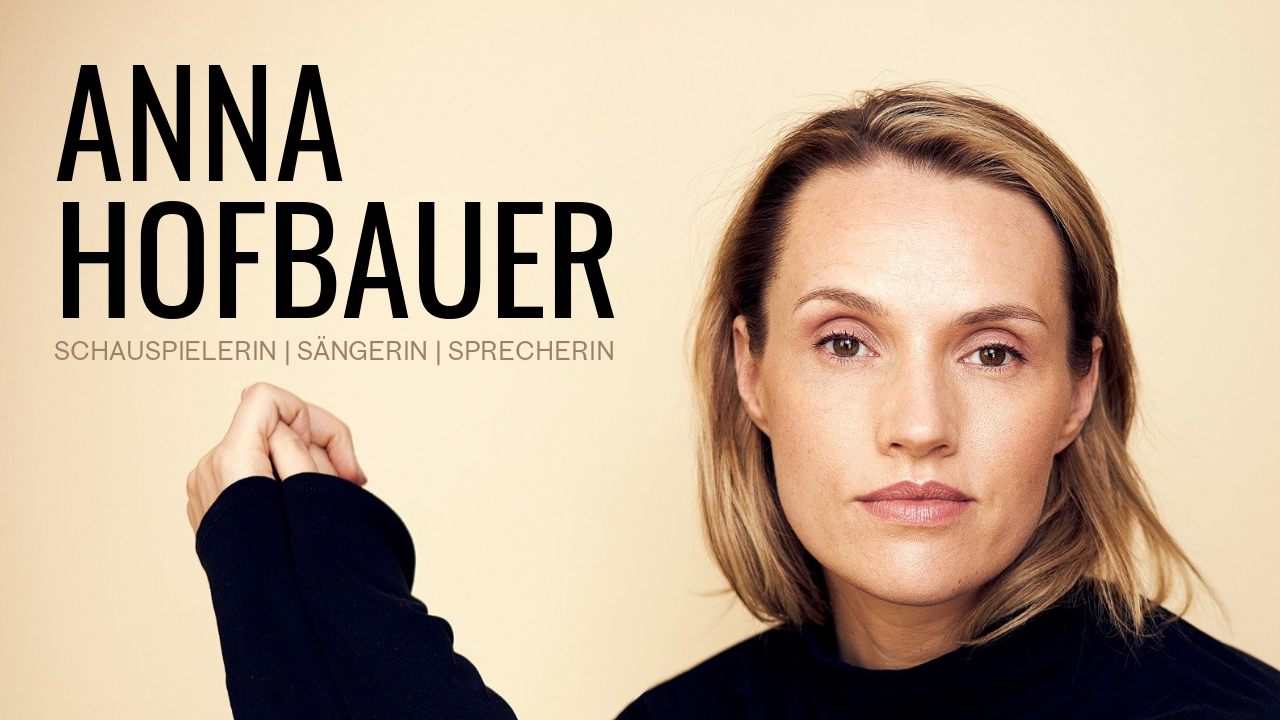

--- FILE ---
content_type: text/html
request_url: https://annahofbauer.de/?attachment_id=267
body_size: 18926
content:
<!DOCTYPE html><html dir="ltr" lang="de-DE" class="theme light classic"><head><base href="/"><meta charset="utf-8"><title>Anna Hofbauer | Schauspielerein | Sängerin | Sprecherin</title><meta name="app-name" content="export_website"/><meta name="viewport" content="width=device-width, initial-scale=1"><link href="_assets/a0684b0780c739e9.vendor.ltr.css" rel="stylesheet" integrity="sha512-JwMCpiHdk95MoUTatfaZJwstzeDnWfvWMJiwnSxZfPmgeCe4yvQDQ+ONMQjIy/Ht72r0TmlE+gvZnYRnpdLdVg==" crossorigin="anonymous"><link href="_assets/531b05a586ae2b2a.ltr.css" rel="stylesheet" integrity="sha512-lSfdrFLcoWENqEHvAHpZt0FO6avkB60gUo6LXSRVXHAJ17wUIsBzPA/UPzQg9tQYdLU6CPjw9p+SirW4UCJzNQ==" crossorigin="anonymous"><link href="_assets/static_font_4.ltr.css" rel="stylesheet"><link href="_assets/df12d6e0d208560f.runtime.js" rel="preload" as="script" crossorigin="anonymous" integrity="sha512-jbqSzO4rqjl7QwEM1BtuTAxKLY1zrlUv0cgOMNE2lvAVJzSMxAWUL7RbJokuKePiebZ9hCMJ3QZ4i3Q90KYiWQ==" nonce="3ab48b04-fcd0-4cfe-b892-814756ad9289"><link href="_assets/aaa08f5161a956c7.i3d79q.vendor.js" rel="preload" as="script" crossorigin="anonymous" integrity="sha512-2uvObKRh56EnLmVUHGrNNaY2BdIjjB82PSV90VwXpnQ/nvwps09y+cIqwGPg7SfSfO8Q3kbd2HAuIPJCvfjlxw==" nonce="3ab48b04-fcd0-4cfe-b892-814756ad9289"><link href="_assets/ebccce581bffd176.vendor.js" rel="preload" as="script" crossorigin="anonymous" integrity="sha512-eyEUEEnYEs/0KRKpSAq9YDrODPIRPbf7i7IYOr0wkqTmUjGnK0i1mgFdFo0j8xC6aSIlFxPmwltwg5uymzP5Cw==" nonce="3ab48b04-fcd0-4cfe-b892-814756ad9289"><link href="_assets/4ab1193cc14abd52.strings.js" rel="preload" as="script" crossorigin="anonymous" integrity="sha512-nVTDFfJOS4De+kcToJA9h8gxkjbhXvX8s/xxdhAgPDcbTzLwM1y2J6NF7nMUbRW6atcyunKg+NTqCBAU7xwFPA==" nonce="3ab48b04-fcd0-4cfe-b892-814756ad9289"><link href="_assets/c186aae87a8876d2.de-DE.js" rel="preload" as="script" crossorigin="anonymous" integrity="sha512-ItAbVFVO8tTI8GCsTQPirwM6vbADMCz1yCB1jYmZfe2F8PqdnNL90ZDmjarVhZADFebOeejpRFGzp5sMElSmTQ==" nonce="3ab48b04-fcd0-4cfe-b892-814756ad9289"><link href="_assets/579d9fce6bb8113c.js" rel="preload" as="script" crossorigin="anonymous" integrity="sha512-zYEgT4sh/+LLaHmnCCUZoI72N2bZ9EeMDCMUCWnNl0/MwyH0urmUstuzXa+DW83c4gL7VMgItMTu+AeFyri2tg==" nonce="3ab48b04-fcd0-4cfe-b892-814756ad9289"><meta name="referrer" content="strict-origin-when-cross-origin"><meta property="og:title" content="Anna Hofbauer | Schauspielerein | Sängerin | Sprecherin"><meta property="og:type" content="website"><meta name="description" content="Vielseitig, authentisch &amp; ausdrucksstark in Film, Theater &amp; Stimme. Mit Leidenschaft vor der Kamera, auf der Bühne &amp; hinter dem Mikrofon."><meta property="og:description" content="Vielseitig, authentisch &amp; ausdrucksstark in Film, Theater &amp; Stimme. Mit Leidenschaft vor der Kamera, auf der Bühne &amp; hinter dem Mikrofon."><meta name="twitter:description" content="Vielseitig, authentisch &amp; ausdrucksstark in Film, Theater &amp; Stimme. Mit Leidenschaft vor der Kamera, auf der Bühne &amp; hinter dem Mikrofon."><link rel="shortcut icon" href="_assets/images/2d0b56e7e51cf11036ad8734bdb67e2d.png"><link rel="icon" href="_assets/images/e53c4bd8da5e491d9ab09e7cf0daf874.png" sizes="192x192"><link rel="apple-touch-icon" href="_assets/images/725b756a69a7d4c235070e51acd85560.png" sizes="180x180"><script nonce="3ab48b04-fcd0-4cfe-b892-814756ad9289">window['__canva_website_bootstrap__'] = JSON.parse('{"A":"DAGgyqg0jIQ","B":"eyJhbGciOiJkaXIiLCJlbmMiOiJBMjU2R0NNIiwia2lkIjoia2lkLTE3NDAwODM2MjAyNzEifQ..IVSFi6c3RMFHABYq.RLk6xAuqty9aDaR-7rs6GH9YXrZ-zC4BWGOBsJAu5nCwORV4ESNZe3Ya-TXReTGFdOgP-kKAEQ.FNMHjLNSpYOshHzlcpnOJg"}');</script><script nonce="3ab48b04-fcd0-4cfe-b892-814756ad9289">
      document.addEventListener('contextmenu', (e) => {
        const isMedia = ['img', 'image', 'video', 'svg', 'picture'].some(
          tagName => tagName.localeCompare(e.target.tagName, undefined, { sensitivity: 'base' }) === 0,
        );
        isMedia && e.preventDefault();
      });
    </script></head><body><script nonce="3ab48b04-fcd0-4cfe-b892-814756ad9289">document.documentElement.classList.replace('adaptive', window.matchMedia('(prefers-color-scheme: dark)').matches ? 'dark' : 'light');</script><div id="root"></div><script nonce="3ab48b04-fcd0-4cfe-b892-814756ad9289">(function() {window['__canva_public_path__'] = '_assets\/'; window['bootstrap'] = JSON.parse('{"base":{"A?":"B","L":false,"N":false,"E":"9d7ca1029232f0d80caef24b0268ef358a8daf59","K":1747484775,"F":{"A?":"B"},"G":"CLIENT_FULL","I":"A","O":{"A?":"B"},"M":"/_online","U":[],"V":[],"a":{"K":"export_website","H":{}},"d":{"A":"wss://www.canva.com/_stream","B":{"F":"export_website"}},"b":{"A?":"H","C":{"a":"IPHONE"},"D":{"a":"IPHONE","c":"de-DE"},"E":{},"P":[],"Q":[],"R":false,"S":false}},"page":{"A":{"B":{"A?":"A","A":"TAEXfxtKgiU","B":1},"C":{"A":1366.0,"B":768.0,"C":"D"},"Q":[],"R":[],"P":"de-DE","D":"Anna Hofbauer | Schauspielerein | Sängerin | Sprecherin","E":"Vielseitig, authentisch & ausdrucksstark in Film, Theater & Stimme. Mit Leidenschaft vor der Kamera, auf der Bühne & hinter dem Mikrofon.","F":[],"G":{},"Y":{},"V":[],"W":[],"A":[{"A?":"i","a":"PBP66xk1T7Xj2NS3","R":false,"S":false,"U":false,"Q":{},"W":[],"X":[],"H":[],"L":{},"C":{"A":1366.0,"B":921.0,"C":"D"},"G":{"A":"EAGYTmRRPfM","B":1,"C":1},"D":{"B":{"A":{"A":"MAGgynD1VDA","B":1},"B":{"A":-38.15642458100592,"B":0.0,"D":2069.4616060136163,"C":1376.1919679990544,"E":0.0},"E":0.0,"C":{}},"C":"#ffffff","D":0.0,"F":false,"J":false,"G":false,"H":false},"r":[],"E":[{"A?":"K","A":34.34078212290501,"B":57.72178770949739,"D":653.1351911777825,"C":473.6366200026948,"E":0.0,"F":0.0,"BA":[],"BB":[],"Q":false,"S":false,"N":"title","P":[],"5":{},"T":{},"W":{},"a":{"A":[{"A?":"A","A":"Anna \\nhofbauer\\n\\n"}],"B":[{"A?":"A","A":{"font-family":{"B":"YACgEQY10lw,0"},"color":{"B":"#000000"},"leading":{"B":"960.0"},"font-size":{"B":"160.493"},"text-transform":{"B":"uppercase"}}},{"A?":"B","A":16},{"A?":"A","A":{"font-family":{},"color":{},"leading":{},"font-size":{},"text-transform":{}}}]},"b":{"A":[6,9,1]},"d":"A","e":690.2045044982431,"f":500.51832,"l":false,"g":false,"h":"A"},{"A?":"K","A":357.57486033519547,"B":57.72178770949745,"D":653.1351911777824,"C":68.66666000000001,"E":0.0,"F":0.0,"BA":[],"BB":[],"Q":false,"S":false,"N":"subtitle","P":[],"5":{},"T":{},"W":{},"a":{"A":[{"A?":"A","A":"Schauspielerin | Sängerin | sprecherin \\n\\n"}],"B":[{"A?":"A","A":{"font-size":{"B":"26.6667"},"font-family":{"B":"YAF8Pc_idIg,0"},"color":{"B":"#9e8068"},"text-transform":{"B":"uppercase"}}},{"A?":"B","A":40},{"A?":"A","A":{"spacing":{"B":"0.0"}}},{"A?":"B","A":1},{"A?":"A","A":{"spacing":{},"color":{},"font-family":{},"font-size":{},"text-transform":{}}}]},"b":{"A":[40,1]},"d":"A","l":false,"g":false,"h":"A"}],"I":[]},{"A?":"i","a":"PBzLGpV5KkwgLJh0","R":false,"S":false,"U":false,"Q":{},"W":[],"X":[],"H":[],"L":{},"C":{"A":1366.0,"B":949.0,"C":"D"},"G":{"A":"EAGYTmRRPfM","B":1,"C":2},"D":{"C":"#faf6f3","D":0.0,"F":false,"J":false,"G":false,"H":false},"r":[],"E":[{"A?":"J","A":-51.72593638723424,"B":-103.0223463687148,"D":786.0223463687148,"C":1052.4518727744685,"E":0.0,"F":0.0,"BA":[],"BB":[],"Q":false,"S":false,"P":[],"5":{},"T":{},"W":{},"a":{"A":0.0,"B":0.0,"D":64.0,"C":64.0},"b":[{"A":"M0 0H64V64H0z","B":{"A":true,"B":{"A":{"A":"MAGgy4nVI6U","B":1},"B":{"A":-7.723949248962299,"B":0.0,"D":95.36984332842019,"C":143.14423013646558,"E":0.0},"E":0.0,"C":{}},"D":0.0,"F":false,"J":false,"G":false,"H":false},"D":0.0}],"d":[],"c":{"A":{"A":0.0,"B":0.0,"D":64.0,"C":64.0},"B":95.36984332842019,"C":127.69633163854098,"D":"A","E":"A"},"e":{"A":false,"B":false},"f":[],"g":[]},{"A?":"K","A":161.71401679327795,"B":839.9909903520075,"D":352.5328666199492,"C":111.33338,"E":0.0,"F":0.0,"BA":[],"BB":[],"Q":false,"S":false,"N":"title","P":[],"5":{},"T":{},"W":{},"a":{"A":[{"A?":"A","A":"ANNA \\n"}],"B":[{"A?":"A","A":{"font-family":{"B":"YACgEQY10lw,0"},"font-size":{"B":"93.3331"},"color":{"B":"#9e8068"}}},{"A?":"B","A":5},{"A?":"A","A":{"spacing":{"B":"0.0"}}},{"A?":"B","A":1},{"A?":"A","A":{"font-size":{},"font-family":{},"spacing":{},"color":{}}}]},"b":{"A":[6]},"d":"A","l":false,"h":"A"},{"A?":"K","A":347.4359937691254,"B":730.88970765916,"D":509.6851526760351,"C":506.6640062308748,"E":0.0,"F":0.0,"BA":[],"BB":[],"Q":false,"S":false,"N":"paragraph","P":[],"5":{},"T":{},"W":{},"a":{"A":[{"A?":"A","A":"Anna Hofbauer ist eine vielseitige Schauspielerin mit einer Leidenschaft für Bühne und Leinwand. \\nSie hat ein beeindruckendes Portfolio, das von Theateraufführungen bis hin zu Film- und Fernsehrollen reicht. \\nAnna verkörpert Charaktere mit Tiefe und Emotion, von starken Frauen bis zu komplexen Figuren. \\nIhre Website annahofbauer.de bietet Einblicke in ihre bisherigen Arbeiten und kommende Projekte. \\nSie strebt danach, sich kontinuierlich künstlerisch weiterzuentwickeln und inspiriert das Publikum mit jeder Darstellung.\\n"}],"B":[{"A?":"A","A":{"font-family":{"B":"YAF8Pc_idIg,0"},"font-size":{"B":"22.6667"}}},{"A?":"B","A":18},{"A?":"A","A":{"list-level":{"B":"0.0"},"list-marker":{"B":"none"},"head-indent":{"B":"0.0"}}},{"A?":"B","A":506},{"A?":"A","A":{"spacing":{"B":"0.0"},"list-marker":{},"head-indent":{},"color":{"B":"#000000"},"list-level":{}}},{"A?":"B","A":1},{"A?":"A","A":{"font-size":{},"font-family":{},"spacing":{},"color":{}}}]},"b":{"A":[35,42,21,43,41,27,41,35,20,36,42,20,39,36,34,13]},"d":"A","e":494.397187399843,"f":491.46666,"l":false,"h":"A"},{"A?":"K","A":128.9706175476499,"B":761.4148473239645,"D":352.5328666199492,"C":48.0,"E":0.0,"F":0.0,"BA":[],"BB":[],"Q":false,"S":false,"N":"pretitle","P":[],"5":{},"T":{},"W":{},"a":{"A":[{"A?":"A","A":"Hey, ich bin \\n"}],"B":[{"A?":"A","A":{"font-family":{"B":"YACgEQY10lw,0"},"font-size":{"B":"40.0"}}},{"A?":"B","A":13},{"A?":"A","A":{"color":{"B":"#000000"},"spacing":{"B":"0.0"}}},{"A?":"B","A":1},{"A?":"A","A":{"font-size":{},"font-family":{},"spacing":{},"color":{}}}]},"b":{"A":[14]},"d":"A","l":false,"h":"A"}],"I":[]},{"A?":"i","a":"PBz8fkdKDqxPvcZG","R":false,"S":false,"U":false,"P":"0","Q":{},"W":[],"X":[],"H":[],"L":{},"C":{"A":1366.0,"B":1038.0,"C":"D"},"G":{"A":"EAGYTmRRPfM","B":1,"C":2},"D":{"C":"#faf6f3","D":0.0,"F":false,"J":false,"G":false,"H":false},"r":[],"E":[{"A?":"J","A":-167.8882681564246,"B":683.0,"D":748.7293706392041,"C":1265.4211954469376,"E":0.0,"F":0.0,"BA":[],"BB":[],"Q":false,"S":false,"P":[],"5":{},"T":{},"W":{},"a":{"A":0.0,"B":0.0,"D":64.0,"C":64.0},"b":[{"A":"M0 0H64V64H0z","B":{"A":true,"B":{"A":{"A":"MAGgzvH16a4","B":1},"B":{"A":-1.4210854715202004E-14,"B":-6.797655048287453,"D":121.47447055549873,"C":182.32565937035457,"E":0.0},"E":0.0,"C":{}},"D":0.0,"F":false,"J":false,"G":false,"H":false},"D":0.0}],"d":[],"c":{"A":{"A":0.0,"B":0.0,"D":64.0,"C":64.0},"B":107.87916045892382,"C":182.32565937035457,"D":"A","E":"A"},"e":{"A":false,"B":false},"f":[],"g":[]},{"A?":"K","A":146.15570896326784,"B":68.19047368939366,"D":352.5328666199492,"C":111.33338,"E":0.0,"F":0.0,"BA":[],"BB":[],"Q":false,"S":false,"N":"title","P":[],"5":{},"T":{},"W":{},"a":{"A":[{"A?":"A","A":"DETAILS\\n"}],"B":[{"A?":"A","A":{"font-family":{"B":"YACgEQY10lw,0"},"font-size":{"B":"93.3331"},"color":{"B":"#9e8068"}}},{"A?":"B","A":7},{"A?":"A","A":{"spacing":{"B":"0.0"}}},{"A?":"B","A":1},{"A?":"A","A":{"font-size":{},"font-family":{},"spacing":{},"color":{}}}]},"b":{"A":[8]},"d":"A","l":false,"g":false,"h":"A"},{"A?":"K","A":297.51509089931994,"B":68.19047368939363,"D":549.0801556714024,"C":752.398089259646,"E":0.0,"F":0.0,"BA":[],"BB":[],"Q":false,"S":false,"N":"paragraph","P":[],"5":{},"T":{},"W":{},"a":{"A":[{"A?":"A","A":"Nationalität:                  Deutsch\\n\\nGröße:                            174 cm \\n\\nHaarfarbe:                     blond \\nAugenfarbe:                  braun-grün\\n\\nMuttersprache:            Deutsch \\nFremdsprache:            Englisch \\nDialekt:                           Allgäuerisch\\n\\nWohnort:                       Hamburg \\nWohnmöglichkeiten:  Köln, Berlin, München\\n\\nFührerschein:              B (Kraftwagen) \\n\\nBesondere Fähigkeiten: \\nGesang (Sopran/professionell), Klavier, Leichtathletik, Fallschirmspringen, Reiten, SUP, Schwimmen, Ski fahren\\n\\n\\n"}],"B":[{"A?":"A","A":{"font-family":{"B":"YAF8Pc_idIg,0"},"font-size":{"B":"22.6667"}}},{"A?":"B","A":544},{"A?":"A","A":{"color":{"B":"#000000"},"spacing":{"B":"0.0"}}},{"A?":"B","A":1},{"A?":"A","A":{"font-size":{},"font-family":{},"spacing":{},"color":{}}}]},"b":{"A":[39,1,42,1,38,40,1,35,35,48,1,40,42,1,43,1,24,40,44,27,1,1]},"d":"A","e":494.39718739984306,"f":677.46666,"l":false,"g":false,"h":"A"},{"A?":"K","A":111.06999842917728,"B":76.80000000000001,"D":571.8592178770948,"C":48.0,"E":0.0,"F":0.0,"BA":[],"BB":[],"Q":false,"S":false,"N":"pretitle","P":[],"5":{},"T":{},"W":{},"a":{"A":[{"A?":"A","A":"# ÜBER ANNA HOFBAUER \\n"}],"B":[{"A?":"A","A":{"font-family":{"B":"YACgEQY10lw,0"},"font-size":{"B":"40.0"}}},{"A?":"B","A":21},{"A?":"A","A":{"color":{"B":"#000000"},"spacing":{"B":"0.0"}}},{"A?":"B","A":1},{"A?":"A","A":{"font-size":{},"font-family":{},"spacing":{},"color":{}}}]},"b":{"A":[22]},"d":"A","l":false,"g":false,"h":"A"}],"I":[]},{"A?":"i","a":"PBKbFkTf6fd8hZYC","R":false,"S":false,"U":false,"Q":{},"W":[],"X":[],"H":[],"L":{},"C":{"A":1366.0,"B":3258.0,"C":"D"},"G":{"A":"EAGYTmRRPfM","B":1,"C":3},"D":{"C":"#faf6f3","D":0.0,"F":false,"J":false,"G":false,"H":false},"r":[],"E":[{"A?":"K","A":60.99615621830279,"B":79.39695817490502,"D":509.0089219259297,"C":111.33333999999999,"E":0.0,"F":0.0,"BA":[],"BB":[],"Q":false,"S":false,"N":"heading","P":[],"5":{},"T":{},"W":{},"a":{"A":[{"A?":"A","A":"Vita\\n"}],"B":[{"A?":"A","A":{"font-size":{"B":"93.3333"},"font-family":{"B":"YACgEQY10lw,0"},"color":{"B":"#9e8068"},"text-transform":{"B":"uppercase"}}},{"A?":"B","A":4},{"A?":"A","A":{"spacing":{"B":"0.0"}}},{"A?":"B","A":1},{"A?":"A","A":{"spacing":{},"color":{},"font-family":{},"font-size":{},"text-transform":{}}}]},"b":{"A":[5]},"d":"A","l":false,"g":false,"h":"A"},{"A?":"K","A":172.32949621830278,"B":683.0,"D":516.075290832408,"C":43.21719732478667,"E":0.0,"F":0.0,"BA":[],"BB":[],"Q":false,"S":false,"N":"heading","P":[],"5":{},"T":{},"W":{},"a":{"A":[{"A?":"A","A":"FILM / TV \\n"}],"B":[{"A?":"A","A":{"font-size":{"B":"33.3336"},"font-family":{"B":"YACgEQY10lw,0"},"color":{"B":"#9e8068"},"leading":{"B":"1200.0"}}},{"A?":"B","A":11},{"A?":"A","A":{"font-size":{},"font-family":{},"color":{},"leading":{}}}]},"b":{"A":[11]},"d":"A","e":477.65734270456227,"f":40.0,"l":false,"g":false,"h":"A"},{"A?":"K","A":223.6399414878914,"B":683.0,"D":1142.3832640139676,"C":699.0,"E":0.0,"F":0.0,"BA":[],"BB":[],"Q":false,"S":false,"N":"paragraph","P":[],"5":{},"T":{},"W":{},"a":{"A":[{"A?":"A","A":"2025 \\nVON ZERISSENHEIT UND LIEBE \\nR: Matthias Bollwerk, Streaming Plattform \\n\\n2024\\nDIE BERGRETTER  \\nR: Heinz Dietz, ZDF\\n\\n2023\\nB&B - the 2 sisters\\nR: Spencer Creigh, all US Media\\n\\n2022\\nNOTRUF HAFENKANTE - DIE POKERPRINZESSIN II\\nR: Daniel Drechsel-Grau, ZDF\\n\\n2021\\nDIE TÄNZERIN UND DER GANGSTER\\nR: Granz Henman, SAT.1 \\n\\n2019\\nHUBERT OHNE STALLER - PONY AM STOCK\\nR: Carsten Fiebeler, ARD\\n\\n2019\\nNOTRUF HAFENKANTE - DIE POKERPRINZESSIN\\nR: Oren Schmuckler, ZDF\\n\\n"}],"B":[{"A?":"A","A":{"leading":{"B":"1250.0"},"font-size":{"B":"20.0"}}},{"A?":"B","A":5},{"A?":"A","A":{"font-family":{"B":"YAF8Pc_idIg,0"}}},{"A?":"B","A":1},{"A?":"A","A":{"font-weight":{"B":"bold"}}},{"A?":"B","A":26},{"A?":"A","A":{"font-weight":{}}},{"A?":"B","A":46},{"A?":"A","A":{"font-family":{}}},{"A?":"B","A":4},{"A?":"A","A":{"font-weight":{"B":"bold"},"font-family":{"B":"YAF8Pc_idIg,0"}}},{"A?":"B","A":1},{"A?":"A","A":{"font-family":{}}},{"A?":"B","A":14},{"A?":"A","A":{"font-weight":{}}},{"A?":"B","A":2},{"A?":"A","A":{"font-family":{"B":"YAF8Pc_idIg,0"}}},{"A?":"B","A":1},{"A?":"A","A":{"font-family":{}}},{"A?":"B","A":19},{"A?":"A","A":{"font-family":{"B":"YAF8Pc_idIg,0"}}},{"A?":"B","A":2},{"A?":"A","A":{"font-family":{}}},{"A?":"B","A":4},{"A?":"A","A":{"font-family":{"B":"YAF8Pc_idIg,0"}}},{"A?":"B","A":1},{"A?":"A","A":{"font-weight":{"B":"bold"},"font-family":{}}},{"A?":"B","A":19},{"A?":"A","A":{"font-weight":{},"font-family":{"B":"YAF8Pc_idIg,0"}}},{"A?":"B","A":1},{"A?":"A","A":{"font-family":{}}},{"A?":"B","A":31},{"A?":"A","A":{"font-family":{"B":"YAF8Pc_idIg,0"}}},{"A?":"B","A":2},{"A?":"A","A":{"font-family":{}}},{"A?":"B","A":4},{"A?":"A","A":{"font-family":{"B":"YAF8Pc_idIg,0"}}},{"A?":"B","A":1},{"A?":"A","A":{"font-weight":{"B":"bold"},"font-family":{}}},{"A?":"B","A":42},{"A?":"A","A":{"font-weight":{},"font-family":{"B":"YAF8Pc_idIg,0"}}},{"A?":"B","A":1},{"A?":"A","A":{"font-family":{}}},{"A?":"B","A":28},{"A?":"A","A":{"font-family":{"B":"YAF8Pc_idIg,0"}}},{"A?":"B","A":2},{"A?":"A","A":{"font-family":{}}},{"A?":"B","A":4},{"A?":"A","A":{"font-family":{"B":"YAF8Pc_idIg,0"}}},{"A?":"B","A":1},{"A?":"A","A":{"font-weight":{"B":"bold"},"font-family":{}}},{"A?":"B","A":29},{"A?":"A","A":{"font-weight":{},"font-family":{"B":"YAF8Pc_idIg,0"}}},{"A?":"B","A":1},{"A?":"A","A":{"font-family":{}}},{"A?":"B","A":23},{"A?":"A","A":{"font-family":{"B":"YAF8Pc_idIg,0"}}},{"A?":"B","A":2},{"A?":"A","A":{"font-family":{}}},{"A?":"B","A":4},{"A?":"A","A":{"font-family":{"B":"YAF8Pc_idIg,0"}}},{"A?":"B","A":1},{"A?":"A","A":{"font-weight":{"B":"bold"},"font-family":{}}},{"A?":"B","A":35},{"A?":"A","A":{"font-weight":{},"font-family":{"B":"YAF8Pc_idIg,0"}}},{"A?":"B","A":1},{"A?":"A","A":{"font-family":{}}},{"A?":"B","A":24},{"A?":"A","A":{"font-family":{"B":"YAF8Pc_idIg,0"}}},{"A?":"B","A":2},{"A?":"A","A":{"font-family":{}}},{"A?":"B","A":4},{"A?":"A","A":{"font-family":{"B":"YAF8Pc_idIg,0"}}},{"A?":"B","A":1},{"A?":"A","A":{"font-weight":{"B":"bold"},"font-family":{}}},{"A?":"B","A":39},{"A?":"A","A":{"font-weight":{},"font-family":{"B":"YAF8Pc_idIg,0"}}},{"A?":"B","A":1},{"A?":"A","A":{"font-family":{}}},{"A?":"B","A":23},{"A?":"A","A":{"font-family":{"B":"YAF8Pc_idIg,0"}}},{"A?":"B","A":1},{"A?":"A","A":{"tracking":{"B":"0.0"},"color":{"B":"#000000"},"text-transform":{"B":"none"}}},{"A?":"B","A":1},{"A?":"A","A":{"leading":{},"color":{},"text-transform":{},"tracking":{},"font-family":{},"font-size":{}}}]},"b":{"A":[6,28,43,1,5,17,20,1,5,20,32,1,5,43,29,1,5,30,24,1,5,36,25,1,5,40,24,1]},"d":"A","l":false,"g":false,"h":"A"},{"A?":"K","A":963.3740714428639,"B":139.27161507971476,"D":543.7283849202851,"C":43.0,"E":0.0,"F":0.0,"BA":[],"BB":[],"Q":false,"S":false,"N":"heading","P":[],"5":{},"T":{},"W":{},"a":{"A":[{"A?":"A","A":"THEATER\\n"}],"B":[{"A?":"A","A":{"text-align":{"B":"end"},"color":{"B":"#9e8068"},"leading":{"B":"1200.0"},"font-size":{"B":"36.0146"},"font-family":{"B":"YACgEQY10lw,0"}}},{"A?":"B","A":8},{"A?":"A","A":{"text-align":{},"color":{},"leading":{},"font-size":{},"font-family":{}}}]},"b":{"A":[]},"d":"A","l":false,"g":false,"h":"A"},{"A?":"K","A":1025.3740714428639,"B":-252.9039499047629,"D":935.9039499047627,"C":1748.8,"E":0.0,"F":0.0,"BA":[],"BB":[],"Q":false,"S":false,"N":"paragraph","P":[],"5":{},"T":{},"W":{},"a":{"A":[{"A?":"A","A":"2024\\nHARRY POTTER UND DAS VERWUNSCHENE KIND \\nHR: Ginny Potter, R: John Tiffany \\nTheater am Großmarkt\\n\\n2022\\nPASSION 21\\nHR: Maria Magdalena, R: Manfred Schweigkofler\\nFestspielhaus Füssen\\n\\n2019\\nROCKY HORROR PICTURE SHOW\\nHR: Janet, R: Thilo Reinhardt\\nGebläsehalle Neunkirchen\\n\\n2017 - 2019\\nDIE PÄPSTIN\\nHR: Päpstin Johanna, R: Benjamin Sahler\\nTheaterhaus Stuttgart, Gebläsehalle Neunkirchen\\n\\n2017\\nSOMMERNACHTSTRAUM\\nHR: Hippolyta/Titania, R: Benjamin Sahler\\nFestspielhaus Füssen\\n\\n2017\\nRENT\\nHR: Maureen Johnson, R: Walter Sutcliffe\\nOfficial 20th Anniversary European Tour\\n\\n2016\\nMOZART!\\nHR: Constanze Mozart, R: Harry Kupfer\\nShanghai Culture Square / Theater am Marientor\\n\\n2016 - 2019\\nLUDWIG²\\nHR: Kaiserin Elisabeth, R: Benjamin Sahler\\nFestspielhaus Füssen\\n\\n2014 - 2016\\nEVITA\\nHR: Evita, R: Erik Petersen\\nStaatstheater Oldenburg\\n\\n2013\\nPHANTOM DER OPER\\nHR: Christine Daaé, R: Manfred von Wildemann\\nEuropa-Tournee\\n\\n2013\\nLIEBESBRIEFE AN HITLER\\nHR, R: Sascha Weipert\\nBrotfabrik Berlin\\n\\n2012\\nGIGI\\nEnsemble, R: Matthias Davids\\nOper Graz\\n\\n2010 - 2011\\nKEINE LEICHE OHNE LILLY\\nNR: Viktoria, R: Stefanie Ströbele\\nSchauspielbühnen Stuttgart, Theater Heilbronn\\n\\n2011\\nLUDWIG²\\nals: Prinzessin Sophie, R: Gerhard Weber\\nBigBOX Kempten\\n\\n"}],"B":[{"A?":"A","A":{"font-size":{"B":"20.0"},"font-family":{"B":"YAF8Pc_idIg,0"},"text-align":{"B":"end"},"leading":{"B":"1260.0"}}},{"A?":"B","A":5},{"A?":"A","A":{"font-weight":{"B":"bold"}}},{"A?":"B","A":38},{"A?":"A","A":{"font-weight":{}}},{"A?":"B","A":2},{"A?":"A","A":{"font-family":{}}},{"A?":"B","A":34},{"A?":"A","A":{"font-family":{"B":"YAF8Pc_idIg,0"}}},{"A?":"B","A":1},{"A?":"A","A":{"font-family":{}}},{"A?":"B","A":20},{"A?":"A","A":{"font-family":{"B":"YAF8Pc_idIg,0"}}},{"A?":"B","A":2},{"A?":"A","A":{"font-family":{}}},{"A?":"B","A":4},{"A?":"A","A":{"font-family":{"B":"YAF8Pc_idIg,0"}}},{"A?":"B","A":1},{"A?":"A","A":{"font-weight":{"B":"bold"},"font-family":{}}},{"A?":"B","A":10},{"A?":"A","A":{"font-weight":{},"font-family":{"B":"YAF8Pc_idIg,0"}}},{"A?":"B","A":1},{"A?":"A","A":{"font-family":{}}},{"A?":"B","A":45},{"A?":"A","A":{"font-family":{"B":"YAF8Pc_idIg,0"}}},{"A?":"B","A":1},{"A?":"A","A":{"font-family":{}}},{"A?":"B","A":20},{"A?":"A","A":{"font-family":{"B":"YAF8Pc_idIg,0"}}},{"A?":"B","A":2},{"A?":"A","A":{"font-family":{}}},{"A?":"B","A":4},{"A?":"A","A":{"font-family":{"B":"YAF8Pc_idIg,0"}}},{"A?":"B","A":1},{"A?":"A","A":{"font-weight":{"B":"bold"},"font-family":{}}},{"A?":"B","A":25},{"A?":"A","A":{"font-weight":{},"font-family":{"B":"YAF8Pc_idIg,0"}}},{"A?":"B","A":1},{"A?":"A","A":{"font-family":{}}},{"A?":"B","A":29},{"A?":"A","A":{"font-family":{"B":"YAF8Pc_idIg,0"}}},{"A?":"B","A":1},{"A?":"A","A":{"font-family":{}}},{"A?":"B","A":24},{"A?":"A","A":{"font-family":{"B":"YAF8Pc_idIg,0"}}},{"A?":"B","A":2},{"A?":"A","A":{"font-family":{}}},{"A?":"B","A":11},{"A?":"A","A":{"font-family":{"B":"YAF8Pc_idIg,0"}}},{"A?":"B","A":1},{"A?":"A","A":{"font-weight":{"B":"bold"},"font-family":{}}},{"A?":"B","A":11},{"A?":"A","A":{"font-weight":{},"font-family":{"B":"YAF8Pc_idIg,0"}}},{"A?":"B","A":1},{"A?":"A","A":{"font-family":{}}},{"A?":"B","A":39},{"A?":"A","A":{"font-family":{"B":"YAF8Pc_idIg,0"}}},{"A?":"B","A":1},{"A?":"A","A":{"font-family":{}}},{"A?":"B","A":47},{"A?":"A","A":{"font-family":{"B":"YAF8Pc_idIg,0"}}},{"A?":"B","A":2},{"A?":"A","A":{"font-family":{}}},{"A?":"B","A":4},{"A?":"A","A":{"font-family":{"B":"YAF8Pc_idIg,0"}}},{"A?":"B","A":1},{"A?":"A","A":{"font-weight":{"B":"bold"},"font-family":{}}},{"A?":"B","A":17},{"A?":"A","A":{"font-weight":{},"font-family":{"B":"YAF8Pc_idIg,0"}}},{"A?":"B","A":1},{"A?":"A","A":{"font-family":{}}},{"A?":"B","A":41},{"A?":"A","A":{"font-family":{"B":"YAF8Pc_idIg,0"}}},{"A?":"B","A":1},{"A?":"A","A":{"font-family":{}}},{"A?":"B","A":20},{"A?":"A","A":{"font-family":{"B":"YAF8Pc_idIg,0"}}},{"A?":"B","A":2},{"A?":"A","A":{"font-family":{}}},{"A?":"B","A":4},{"A?":"A","A":{"font-family":{"B":"YAF8Pc_idIg,0"}}},{"A?":"B","A":1},{"A?":"A","A":{"font-weight":{"B":"bold"},"font-family":{}}},{"A?":"B","A":4},{"A?":"A","A":{"font-weight":{},"font-family":{"B":"YAF8Pc_idIg,0"}}},{"A?":"B","A":1},{"A?":"A","A":{"font-family":{}}},{"A?":"B","A":40},{"A?":"A","A":{"font-family":{"B":"YAF8Pc_idIg,0"}}},{"A?":"B","A":1},{"A?":"A","A":{"font-family":{}}},{"A?":"B","A":39},{"A?":"A","A":{"font-family":{"B":"YAF8Pc_idIg,0"}}},{"A?":"B","A":7},{"A?":"A","A":{"font-weight":{"B":"bold"}}},{"A?":"B","A":6},{"A?":"A","A":{"font-weight":{}}},{"A?":"B","A":100},{"A?":"A","A":{"font-weight":{"B":"bold"}}},{"A?":"B","A":7},{"A?":"A","A":{"font-weight":{}}},{"A?":"B","A":66},{"A?":"A","A":{"font-family":{}}},{"A?":"B","A":11},{"A?":"A","A":{"font-family":{"B":"YAF8Pc_idIg,0"}}},{"A?":"B","A":1},{"A?":"A","A":{"font-weight":{"B":"bold"},"font-family":{}}},{"A?":"B","A":5},{"A?":"A","A":{"font-weight":{},"font-family":{"B":"YAF8Pc_idIg,0"}}},{"A?":"B","A":1},{"A?":"A","A":{"font-family":{}}},{"A?":"B","A":27},{"A?":"A","A":{"font-family":{"B":"YAF8Pc_idIg,0"}}},{"A?":"B","A":1},{"A?":"A","A":{"font-family":{}}},{"A?":"B","A":23},{"A?":"A","A":{"font-family":{"B":"YAF8Pc_idIg,0"}}},{"A?":"B","A":2},{"A?":"A","A":{"font-family":{}}},{"A?":"B","A":4},{"A?":"A","A":{"font-family":{"B":"YAF8Pc_idIg,0"}}},{"A?":"B","A":1},{"A?":"A","A":{"font-weight":{"B":"bold"},"font-family":{}}},{"A?":"B","A":16},{"A?":"A","A":{"font-weight":{},"font-family":{"B":"YAF8Pc_idIg,0"}}},{"A?":"B","A":1},{"A?":"A","A":{"font-family":{}}},{"A?":"B","A":44},{"A?":"A","A":{"font-family":{"B":"YAF8Pc_idIg,0"}}},{"A?":"B","A":1},{"A?":"A","A":{"font-family":{}}},{"A?":"B","A":14},{"A?":"A","A":{"font-family":{"B":"YAF8Pc_idIg,0"}}},{"A?":"B","A":2},{"A?":"A","A":{"font-family":{}}},{"A?":"B","A":4},{"A?":"A","A":{"font-family":{"B":"YAF8Pc_idIg,0"}}},{"A?":"B","A":1},{"A?":"A","A":{"font-weight":{"B":"bold"},"font-family":{}}},{"A?":"B","A":22},{"A?":"A","A":{"font-weight":{},"font-family":{"B":"YAF8Pc_idIg,0"}}},{"A?":"B","A":1},{"A?":"A","A":{"font-family":{}}},{"A?":"B","A":21},{"A?":"A","A":{"font-family":{"B":"YAF8Pc_idIg,0"}}},{"A?":"B","A":1},{"A?":"A","A":{"font-family":{}}},{"A?":"B","A":17},{"A?":"A","A":{"font-family":{"B":"YAF8Pc_idIg,0"}}},{"A?":"B","A":2},{"A?":"A","A":{"font-family":{}}},{"A?":"B","A":4},{"A?":"A","A":{"font-family":{"B":"YAF8Pc_idIg,0"}}},{"A?":"B","A":1},{"A?":"A","A":{"font-weight":{"B":"bold"},"font-family":{}}},{"A?":"B","A":4},{"A?":"A","A":{"font-weight":{},"font-family":{"B":"YAF8Pc_idIg,0"}}},{"A?":"B","A":11},{"A?":"A","A":{"font-family":{}}},{"A?":"B","A":18},{"A?":"A","A":{"font-family":{"B":"YAF8Pc_idIg,0"}}},{"A?":"B","A":1},{"A?":"A","A":{"font-family":{}}},{"A?":"B","A":9},{"A?":"A","A":{"font-family":{"B":"YAF8Pc_idIg,0"}}},{"A?":"B","A":2},{"A?":"A","A":{"font-family":{}}},{"A?":"B","A":11},{"A?":"A","A":{"font-family":{"B":"YAF8Pc_idIg,0"}}},{"A?":"B","A":1},{"A?":"A","A":{"font-weight":{"B":"bold"},"font-family":{}}},{"A?":"B","A":23},{"A?":"A","A":{"font-weight":{},"font-family":{"B":"YAF8Pc_idIg,0"}}},{"A?":"B","A":3},{"A?":"A","A":{"font-family":{}}},{"A?":"B","A":32},{"A?":"A","A":{"font-family":{"B":"YAF8Pc_idIg,0"}}},{"A?":"B","A":1},{"A?":"A","A":{"font-family":{}}},{"A?":"B","A":45},{"A?":"A","A":{"font-family":{"B":"YAF8Pc_idIg,0"}}},{"A?":"B","A":2},{"A?":"A","A":{"font-family":{}}},{"A?":"B","A":4},{"A?":"A","A":{"font-family":{"B":"YAF8Pc_idIg,0"}}},{"A?":"B","A":1},{"A?":"A","A":{"font-weight":{"B":"bold"},"font-family":{}}},{"A?":"B","A":7},{"A?":"A","A":{"font-weight":{},"font-family":{"B":"YAF8Pc_idIg,0"}}},{"A?":"B","A":1},{"A?":"A","A":{"font-family":{}}},{"A?":"B","A":40},{"A?":"A","A":{"font-family":{"B":"YAF8Pc_idIg,0"}}},{"A?":"B","A":1},{"A?":"A","A":{"font-family":{}}},{"A?":"B","A":14},{"A?":"A","A":{"font-family":{"B":"YAF8Pc_idIg,0"}}},{"A?":"B","A":1},{"A?":"A","A":{"tracking":{"B":"0.0"},"color":{"B":"#000000"},"text-transform":{"B":"none"}}},{"A?":"B","A":1},{"A?":"A","A":{"tracking":{},"color":{},"font-family":{},"font-size":{},"text-transform":{},"leading":{},"text-align":{}}}]},"b":{"A":[]},"d":"A","l":false,"g":false,"h":"A"},{"A?":"K","A":2820.326495460031,"B":683.0,"D":516.075290832408,"C":43.21719732478667,"E":0.0,"F":0.0,"BA":[],"BB":[],"Q":false,"S":false,"N":"heading","P":[],"5":{},"T":{},"W":{},"a":{"A":[{"A?":"A","A":"AUSBILDUNG\\n"}],"B":[{"A?":"A","A":{"font-size":{"B":"33.3336"},"font-family":{"B":"YACgEQY10lw,0"},"color":{"B":"#9e8068"},"leading":{"B":"1200.0"}}},{"A?":"B","A":11},{"A?":"A","A":{"font-size":{},"font-family":{},"color":{},"leading":{}}}]},"b":{"A":[11]},"d":"A","e":477.65734270456227,"f":40.0,"l":false,"g":false,"h":"A"},{"A?":"K","A":2883.742076324006,"B":683.0,"D":516.0752908324079,"C":423.8,"E":0.0,"F":0.0,"BA":[],"BB":[],"Q":false,"S":false,"N":"paragraph","P":[],"5":{},"T":{},"W":{},"a":{"A":[{"A?":"A","A":"2007 - 2010\\nJoop van Ende Academy (Begabten-Stipendiatin)\\n\\n2018\\nJohannes Fabrik & Rita Serra-Roll Coaching\\n\\"Das dramatische Geflecht\\"\\n\\n2023\\nSophie Molitoris Coaching\\n\\n2024\\nRe:act - Workshop / Schauspiel in Bewegung\\n\\n\\n\\n\\n\\n"}],"B":[{"A?":"A","A":{"leading":{"B":"1260.0"},"font-size":{"B":"20.0"},"font-family":{"B":"YAF8Pc_idIg,0"},"font-weight":{"B":"bold"}}},{"A?":"B","A":12},{"A?":"A","A":{"font-weight":{},"font-family":{}}},{"A?":"B","A":45},{"A?":"A","A":{"font-family":{"B":"YAF8Pc_idIg,0"}}},{"A?":"B","A":2},{"A?":"A","A":{"font-weight":{"B":"bold"}}},{"A?":"B","A":4},{"A?":"A","A":{"font-weight":{}}},{"A?":"B","A":72},{"A?":"A","A":{"font-weight":{"B":"bold"}}},{"A?":"B","A":4},{"A?":"A","A":{"font-weight":{}}},{"A?":"B","A":28},{"A?":"A","A":{"font-weight":{"B":"bold"}}},{"A?":"B","A":4},{"A?":"A","A":{"font-weight":{}}},{"A?":"B","A":48},{"A?":"A","A":{"tracking":{"B":"0.0"},"color":{"B":"#000000"},"text-transform":{"B":"none"}}},{"A?":"B","A":1},{"A?":"A","A":{"leading":{},"color":{},"text-transform":{},"tracking":{},"font-family":{},"font-size":{}}}]},"b":{"A":[12,46,1,5,43,27,1,5,26,1,5,43,1,1,1,1,1]},"d":"A","l":false,"g":false,"h":"A"}],"I":[]},{"A?":"i","a":"PBRVyWVdSpsx3f6d","R":false,"S":false,"U":false,"Q":{},"W":[],"X":[],"H":[],"L":{},"C":{"A":1366.0,"B":1005.0,"C":"D"},"G":{"A":"EAGYTmRRPfM","B":1,"C":2},"D":{"C":"#faf6f3","D":0.0,"F":false,"J":false,"G":false,"H":false},"r":[],"E":[{"A?":"J","A":17.40930521756559,"B":557.9451457565392,"D":948.9604046430048,"C":1258.746330182716,"E":0.0,"F":0.0,"BA":[],"BB":[],"Q":false,"S":false,"P":[],"5":{},"T":{},"W":{},"a":{"A":0.0,"B":0.0,"D":64.0,"C":64.0},"b":[{"A":"M0 0H64V64H0z","B":{"A":true,"B":{"A":{"A":"MAGlTIzHPqE","B":1},"I":{"A":"MAGlTM2ojwI","B":1},"B":{"A":-9.361339116300165,"B":0.0,"D":107.87916045892383,"C":161.81874068838573,"E":0.0},"E":0.0,"C":{}},"D":0.0,"F":false,"J":false,"G":false,"H":false},"D":0.0}],"d":[],"c":{"A":{"A":0.0,"B":0.0,"D":64.0,"C":64.0},"B":107.87916045892382,"C":143.09606245578544,"D":"A","E":"A"},"e":{"A":false,"B":false},"f":[],"g":[]},{"A?":"K","A":232.59113652669646,"B":57.24177451295026,"D":982.7721708805276,"C":894.46666,"E":0.0,"F":0.0,"BA":[],"BB":[],"Q":false,"S":false,"N":"paragraph","P":[],"5":{},"T":{},"W":{},"a":{"A":[{"A?":"A","A":"2011 -2015    Sprecherin für alle Live-Shows von ARD und     \\n                        ZDF (u.a. Wetten, dass..?!, Echo, ESC,\\n                        Fernsehgarten, ...) im 2. Tonkanal \\n\\n2014               1. deutsche BACHELORETTE (Universal Studios & RTL)                     \\n\\n2015               Gewinnerin der Tanzshow “STEPPING OUT” auf RTL \\n\\nseit 2016        Botschafterin der Organisation “STEPS FOR CHILDREN” \\n                        in Namibia\\n\\n2017               akustisches Soloalbum “MAKE IT COME TRUE” \\n\\n2017               Sängerin für das “FEST ZUM TAG DER DEUTSCHEN    \\n                        EINHEIT” übertragen von Sky und live vor 50.000 \\n                        Zuschauern \\n\\nseit 2020      diverse internationale Event Moderationen (u.a. Media \\n                        Markt, ...) \\n\\nseit 2019       knapp 90.000 Follower auf INSTAGRAM \\n                        - Zusammenarbeit mit großen internationalen Partnern \\n                       (u.a. L’Oreal, Volvo, Nespresso, Edeka, Sensai, World Vision, \\n                       Vorwerk, Douglas, Lavera, ...)\\n\\n\\n\\n\\n\\n"}],"B":[{"A?":"A","A":{"font-family":{"B":"YAF8Pc_idIg,0"},"font-size":{"B":"22.6667"}}},{"A?":"B","A":14},{"A?":"A","A":{"font-weight":{"B":"bold"}}},{"A?":"B","A":75},{"A?":"A","A":{"font-weight":{}}},{"A?":"B","A":128},{"A?":"A","A":{"font-weight":{"B":"bold"}}},{"A?":"B","A":12},{"A?":"A","A":{"font-weight":{}}},{"A?":"B","A":93},{"A?":"A","A":{"font-weight":{"B":"bold"}}},{"A?":"B","A":12},{"A?":"A","A":{"font-weight":{}}},{"A?":"B","A":61},{"A?":"A","A":{"font-weight":{"B":"bold"}}},{"A?":"B","A":18},{"A?":"A","A":{"font-weight":{}}},{"A?":"B","A":81},{"A?":"A","A":{"font-weight":{"B":"bold"}}},{"A?":"B","A":17},{"A?":"A","A":{"font-weight":{}}},{"A?":"B","A":23},{"A?":"A","A":{"font-weight":{"B":"bold"}}},{"A?":"B","A":82},{"A?":"A","A":{"font-weight":{}}},{"A?":"B","A":201},{"A?":"A","A":{"font-weight":{"B":"bold"}}},{"A?":"B","A":26},{"A?":"A","A":{"decoration":{"B":"underline"},"link":{"B":"https://www.instagram.com/anna_hofbauer.official/?hl=de"}}},{"A?":"B","A":9},{"A?":"A","A":{"decoration":{},"font-weight":{},"link":{}}},{"A?":"B","A":223},{"A?":"A","A":{"color":{"B":"#000000"},"spacing":{"B":"0.0"}}},{"A?":"B","A":2},{"A?":"A","A":{"font-size":{},"font-family":{},"spacing":{},"color":{}}}]},"b":{"A":[62,63,60,1,91,1,67,1,70,35,1,62,1,68,73,36,1,70,37,1,53,78,86,54,1,1,1,1,1]},"d":"A","l":false,"g":false,"h":"A"},{"A?":"K","A":62.336081749049455,"B":104.09999999999997,"D":813.9698895117065,"C":127.667,"E":0.0,"F":0.0,"BA":[],"BB":[],"Q":false,"S":false,"N":"title","P":[],"5":{},"T":{},"W":{},"a":{"A":[{"A?":"A","A":"SPECIAL THINGS \\n"}],"B":[{"A?":"A","A":{"font-family":{"B":"YACgEQY10lw,0"},"font-size":{"B":"106.665"},"color":{"B":"#9e8068"}}},{"A?":"B","A":15},{"A?":"A","A":{"spacing":{"B":"0.0"}}},{"A?":"B","A":1},{"A?":"A","A":{"font-size":{},"font-family":{},"spacing":{},"color":{}}}]},"b":{"A":[16]},"d":"A","l":false,"g":false,"h":"A"}],"I":[]},{"A?":"i","a":"PB2LrzPHkDXhjkdF","R":false,"S":false,"U":false,"Q":{},"W":[],"X":[],"H":[],"L":{},"C":{"A":1366.0,"B":1573.0,"C":"D"},"G":{"A":"EAGYTmRRPfM","B":1,"C":4},"D":{"C":"#faf6f3","D":0.0,"F":false,"J":false,"G":false,"H":false},"r":[],"E":[{"A?":"I","A":509.61324144166593,"B":-28.447097635202283,"D":447.7761868722992,"C":513.9180645143045,"E":0.0,"F":0.0,"BA":[],"BB":[],"Q":false,"S":false,"P":[],"5":{},"T":{},"W":{},"a":{"A":true,"B":{"A":{"A":"MAGgy5r6ago","B":1},"B":{"A":-90.53006162544159,"B":0.0,"D":447.7761868722992,"C":672.0843330165842,"E":0.0},"E":0.0,"C":{}},"D":0.0,"F":false,"J":false,"G":false,"H":false},"e":[]},{"A?":"K","A":72.76649999999997,"B":90.66433057289424,"D":509.0089219259297,"C":127.667,"E":0.0,"F":0.0,"BA":[],"BB":[],"Q":false,"S":false,"N":"title","P":[],"5":{},"T":{},"W":{},"a":{"A":[{"A?":"A","A":"Fotos\\n"}],"B":[{"A?":"A","A":{"font-size":{"B":"106.665"},"font-family":{"B":"YACgEQY10lw,0"},"color":{"B":"#9e8068"},"text-transform":{"B":"uppercase"}}},{"A?":"B","A":5},{"A?":"A","A":{"spacing":{"B":"0.0"}}},{"A?":"B","A":1},{"A?":"A","A":{"spacing":{},"color":{},"font-family":{},"font-size":{},"text-transform":{}}}]},"b":{"A":[6]},"d":"A","l":false,"g":false,"h":"A"},{"A?":"I","A":644.4215296329465,"B":436.30757652809496,"D":470.0697605535536,"C":522.6605611879819,"E":0.0,"F":0.0,"BA":[],"BB":[],"Q":false,"S":false,"P":[],"5":{},"T":{},"W":{},"a":{"A":true,"B":{"A":{"A":"MAGgy-cP5n4","B":1},"B":{"A":-135.53396039390202,"B":0.0,"D":470.0697605535536,"C":705.545606834602,"E":0.0},"E":0.0,"C":{}},"D":0.0,"F":false,"J":false,"G":false,"H":false},"e":[]},{"A?":"I","A":240.52700676792352,"B":923.3558243726462,"D":447.7761868722992,"C":783.004299188047,"E":0.0,"F":0.0,"BA":[],"BB":[],"Q":false,"S":false,"P":[],"5":{},"T":{},"W":{},"a":{"A":true,"B":{"A":{"A":"MAGgy93BJhg","B":1},"B":{"A":0.0,"B":-25.191864192117123,"D":521.0537700051366,"C":783.004299188047,"E":0.0},"E":0.0,"C":{}},"D":0.0,"F":false,"J":false,"G":false,"H":false},"e":[]},{"A?":"I","A":240.5270067679235,"B":436.30757652809484,"D":470.0697605535536,"C":391.5021495940235,"E":0.0,"F":0.0,"BA":[],"BB":[],"Q":false,"S":false,"P":[],"5":{},"T":{},"W":{},"a":{"A":true,"B":{"A":{"A":"MAGgy5bw6mU","B":1},"B":{"A":-149.74106152404354,"B":0.0,"D":470.0697605535536,"C":706.3889844384001,"E":0.0},"E":0.0,"C":{}},"D":0.0,"F":false,"J":false,"G":false,"H":false},"e":[]},{"A?":"I","A":240.52700676792335,"B":-27.11336106398781,"D":446.4424503010847,"C":258.5818809538507,"E":0.0,"F":0.0,"BA":[],"BB":[],"Q":false,"S":false,"P":[],"5":{},"T":{},"W":{},"a":{"A":true,"B":{"A":{"A":"MAGgy2gDpC8","B":1},"B":{"A":-19.25263844143555,"B":0.0,"D":446.4424503010847,"C":297.0871578367218,"E":0.0},"E":0.0,"C":{}},"D":0.0,"F":false,"J":false,"G":false,"H":false},"e":[]},{"A?":"I","A":1034.5313059559703,"B":924.3773370816486,"D":470.0697605535536,"C":484.3929248494997,"E":0.0,"F":0.0,"BA":[],"BB":[],"Q":false,"S":false,"P":[],"5":{},"T":{},"W":{},"a":{"A":true,"B":{"A":{"A":"MAGgzmwyKCQ","B":1},"B":{"A":-143.14936294325344,"B":0.0,"D":470.0697605535536,"C":705.545606834602,"E":0.0},"E":0.0,"C":{}},"D":0.0,"F":false,"J":false,"G":false,"H":false},"e":[]},{"A?":"I","A":1179.0820908209284,"B":436.30757652809496,"D":470.0697605535536,"C":338.84213998454186,"E":0.0,"F":0.0,"BA":[],"BB":[],"Q":false,"S":false,"P":[],"5":{},"T":{},"W":{},"a":{"A":true,"B":{"A":{"A":"MAGgyxUg0xo","B":1},"B":{"A":-121.35015106982377,"B":0.0,"D":470.0697605535536,"C":706.8718203812836,"E":0.0},"E":0.0,"C":{}},"D":0.0,"F":false,"J":false,"G":false,"H":false},"e":[]},{"A?":"I","A":1034.5313059559703,"B":-28.447097635202283,"D":444.2725021286305,"C":484.3929248494996,"E":0.0,"F":0.0,"BA":[],"BB":[],"Q":false,"S":false,"P":[],"5":{},"T":{},"W":{},"a":{"A":true,"B":{"A":{"A":"MAGgy3Dd0Qg","B":1},"B":{"A":-52.02484096382682,"B":-15.619098664522767,"D":500.65477402108417,"C":752.8643218362167,"E":0.0},"E":0.0,"C":{}},"D":0.0,"F":false,"J":false,"G":false,"H":false},"e":[]}],"I":[]},{"A?":"i","a":"PB3B35bHWr7TfYLf","R":false,"S":false,"U":false,"Q":{},"W":[],"X":[],"H":[],"L":{},"C":{"A":1366.0,"B":975.0,"C":"D"},"D":{"C":"#faf6f3","D":0.0,"F":false,"J":false,"G":false,"H":false},"r":[],"E":[{"A?":"I","A":273.96747075306115,"B":41.52304846753259,"D":615.966396696413,"C":349.7302815002651,"E":0.0,"F":0.0,"BA":[],"BB":[],"Q":false,"S":false,"P":[],"5":{},"T":{},"W":{},"a":{"A":true,"I":{"A":"VAGg9NFRkfs","M":"VBdV4T64gdhrG490","B":{"A":0.0,"B":0.0,"D":615.966396696413,"C":349.7302815002651,"E":0.0},"C":0.0,"J":{},"N":[],"O":[],"F":"A","I":true,"G":1.0},"D":0.0,"F":false,"J":false,"G":false,"H":false},"e":[]},{"A?":"I","A":274.6390191045935,"B":690.921875,"D":615.5697929176978,"C":349.05873314873276,"E":0.0,"F":0.0,"BA":[],"BB":[],"Q":false,"S":false,"P":[],"5":{},"T":{},"W":{},"a":{"A":true,"I":{"A":"VAGg9D_3WvE","M":"VBWHzVpR4cc5vb1y","B":{"A":0.0,"B":0.0,"D":615.5697929176978,"C":349.05873314873276,"E":0.0},"C":0.0,"J":{},"N":[],"O":[],"F":"A","I":true,"G":1.0},"D":0.0,"F":false,"J":false,"G":false,"H":false},"e":[]},{"A?":"K","A":60.16747075306118,"B":49.84152724624778,"D":264.609375,"C":111.33333999999999,"E":0.0,"F":0.0,"BA":[],"BB":[],"Q":false,"S":false,"P":[],"5":{},"T":{},"W":{},"a":{"A":[{"A?":"A","A":"DEMOS \\n"}],"B":[{"A?":"A","A":{"font-size":{"B":"93.3333"},"font-family":{"B":"YACgEQY10lw,0"},"color":{"B":"#9e8068"},"text-align":{"B":"center"}}},{"A?":"B","A":6},{"A?":"A","A":{"spacing":{"B":"0.0"},"leading":{"B":"1400.0"},"tracking":{"B":"0.0"},"text-transform":{"B":"none"},"font-weight":{"B":"normal"},"font-style":{"B":"normal"}}},{"A?":"B","A":1},{"A?":"A","A":{"tracking":{},"text-align":{},"font-weight":{},"color":{},"leading":{},"font-size":{},"text-transform":{},"font-family":{},"spacing":{},"font-style":{}}}]},"b":{"A":[7]},"d":"A","l":false,"g":false,"h":"B"},{"A?":"K","A":635.6977522533263,"B":692.2067714588488,"D":609.0,"C":48.0,"E":0.0,"F":0.0,"BA":[],"BB":[],"Q":false,"S":false,"P":[],"5":{},"T":{},"W":{},"a":{"A":[{"A?":"A","A":"Mehr Videos gibt’s auf Schauspielervideos\\n"}],"B":[{"A?":"A","A":{"link":{"B":"https://www.schauspielervideos.de/fullprofile/schauspielerin-anna-hofbauer.html"},"text-align":{"B":"center"},"color":{"B":"#9e8068"},"decoration":{"B":"underline"},"font-family":{"B":"YACgEQY10lw,0"},"font-size":{"B":"40.0"}}},{"A?":"B","A":41},{"A?":"A","A":{"spacing":{"B":"0.0"},"leading":{"B":"1400.0"},"tracking":{"B":"0.0"},"text-transform":{"B":"none"},"font-weight":{"B":"normal"},"font-style":{"B":"normal"}}},{"A?":"B","A":1},{"A?":"A","A":{"color":{},"text-transform":{},"font-weight":{},"font-size":{},"link":{},"spacing":{},"text-align":{},"leading":{},"tracking":{},"decoration":{},"font-family":{},"font-style":{}}}]},"b":{"A":[42]},"d":"A","l":false,"g":false,"h":"B"},{"A?":"K","A":197.50081075306116,"B":56.18918349624778,"D":508.87839330808083,"C":50.46666,"E":0.0,"F":0.0,"BA":[],"BB":[],"Q":false,"S":false,"P":[],"5":{},"T":{},"W":{},"a":{"A":[{"A?":"A","A":"# SCHAUSPIEL \\n"}],"B":[{"A?":"A","A":{"font-family":{"B":"YACgEQY10lw,0"},"font-size":{"B":"42.6667"},"color":{"B":"#03010c"}}},{"A?":"B","A":13},{"A?":"A","A":{"spacing":{"B":"0.0"},"leading":{"B":"1400.0"},"tracking":{"B":"0.0"},"text-transform":{"B":"none"},"font-weight":{"B":"normal"},"font-style":{"B":"normal"}}},{"A?":"B","A":1},{"A?":"A","A":{"tracking":{},"spacing":{},"font-family":{},"font-size":{},"font-style":{},"color":{},"text-transform":{},"font-weight":{},"leading":{}}}]},"b":{"A":[14]},"d":"A","l":false,"g":false,"h":"A"},{"A?":"K","A":796.1033519553072,"B":56.18527724624778,"D":450.45253863134667,"C":50.46666,"E":0.0,"F":0.0,"BA":[],"BB":[],"Q":false,"S":false,"P":[],"5":{},"T":{},"W":{},"a":{"A":[{"A?":"A","A":"# GESANG \\n"}],"B":[{"A?":"A","A":{"font-family":{"B":"YACgEQY10lw,0"},"font-size":{"B":"42.6667"}}},{"A?":"B","A":9},{"A?":"A","A":{"font-style":{"B":"normal"},"tracking":{"B":"0.0"},"color":{"B":"#000000"},"font-weight":{"B":"normal"},"text-transform":{"B":"none"},"spacing":{"B":"0.0"},"leading":{"B":"1400.0"}}},{"A?":"B","A":1},{"A?":"A","A":{"tracking":{},"spacing":{},"font-family":{},"font-size":{},"font-style":{},"color":{},"text-transform":{},"font-weight":{},"leading":{}}}]},"b":{"A":[10]},"d":"A","l":false,"g":false,"h":"A"},{"A?":"K","A":796.1033519553072,"B":-79.58745953900961,"D":870.1874127094973,"C":50.46666,"E":0.0,"F":0.0,"BA":[],"BB":[],"Q":false,"S":false,"P":[],"5":{},"T":{},"W":{},"a":{"A":[{"A?":"A","A":" &  # SPRECHEN \\n"}],"B":[{"A?":"A","A":{"font-family":{"B":"YACgEQY10lw,0"},"font-size":{"B":"42.6667"},"text-align":{"B":"center"}}},{"A?":"B","A":4},{"A?":"A","A":{"color":{"B":"#000000"}}},{"A?":"B","A":11},{"A?":"A","A":{"spacing":{"B":"0.0"},"leading":{"B":"1400.0"},"tracking":{"B":"0.0"},"text-transform":{"B":"none"},"font-weight":{"B":"normal"},"font-style":{"B":"normal"}}},{"A?":"B","A":1},{"A?":"A","A":{"tracking":{},"text-align":{},"font-weight":{},"color":{},"leading":{},"font-size":{},"text-transform":{},"font-family":{},"spacing":{},"font-style":{}}}]},"b":{"A":[16]},"d":"A","l":false,"g":false,"h":"A"},{"A?":"K","A":846.5700119553072,"B":136.60000000000002,"D":206.6875,"C":50.46666,"E":0.0,"F":0.0,"BA":[],"BB":[],"Q":false,"S":false,"P":[],"5":{},"T":{},"W":{},"a":{"A":[{"A?":"A","A":"Coming soon \\n"}],"B":[{"A?":"A","A":{"font-size":{"B":"42.6667"},"font-family":{"B":"YACgEQY10lw,0"},"color":{"B":"#9e8068"},"text-align":{"B":"center"}}},{"A?":"B","A":12},{"A?":"A","A":{"spacing":{"B":"0.0"},"leading":{"B":"1400.0"},"tracking":{"B":"0.0"},"text-transform":{"B":"none"},"font-weight":{"B":"normal"},"font-style":{"B":"normal"}}},{"A?":"B","A":1},{"A?":"A","A":{"tracking":{},"text-align":{},"font-weight":{},"color":{},"leading":{},"font-size":{},"text-transform":{},"font-family":{},"spacing":{},"font-style":{}}}]},"b":{"A":[13]},"d":"A","l":false,"h":"B"}],"I":[]},{"A?":"i","a":"PB1QSMc1zq0MFQjF","R":false,"S":false,"U":false,"P":"1","Q":{},"W":[],"X":[],"H":[],"L":{},"C":{"A":1366.0,"B":1248.0,"C":"D"},"G":{"A":"EAGYTmRRPfM","B":1,"C":5},"D":{"C":"#ffffff","D":0.0,"F":false,"J":false,"G":false,"H":false},"r":[],"E":[{"A?":"K","A":459.7923509728968,"B":76.80000000000064,"D":437.81917665003766,"C":24.0,"E":0.0,"F":0.0,"BA":[],"BB":[],"Q":false,"S":false,"N":"heading","P":[],"5":{},"T":{},"W":{},"a":{"A":[{"A?":"A","A":"Email\\n"}],"B":[{"A?":"A","A":{"color":{"B":"#9e8068"},"font-weight":{"B":"bold"},"text-transform":{"B":"uppercase"},"font-family":{"B":"YAF8Pc_idIg,0"},"list-level":{"B":"0.0"},"font-size":{"B":"20.0"},"decoration":{"B":"none"},"style":{"B":"body"},"head-indent":{"B":"0.0"},"leading":{"B":"1400.0"},"tracking":{"B":"90.0"},"link":{"B":""},"direction":{"B":"ltr"},"kerning":{"B":"0.0"},"text-align":{"B":"justify"},"list-marker":{"B":"none"},"spacing":{"B":"0.0"}}},{"A?":"B","A":6},{"A?":"A","A":{"color":{},"font-weight":{},"text-transform":{},"font-family":{},"list-level":{},"font-size":{},"decoration":{},"style":{},"head-indent":{},"leading":{},"tracking":{},"link":{},"direction":{},"kerning":{},"text-align":{},"list-marker":{},"spacing":{}}}]},"b":{"A":[6]},"d":"C","l":false,"g":true,"h":"A"},{"A?":"K","A":483.7923509728968,"B":76.80000000000047,"D":437.8191766500378,"C":24.00001,"E":0.0,"F":0.0,"BA":[],"BB":[],"Q":false,"S":false,"N":"heading","P":[],"5":{},"T":{},"W":{},"a":{"A":[{"A?":"A","A":"info@annahofbauer.de\\n"}],"B":[{"A?":"A","A":{"font-family":{"B":"YAF8Pc_idIg,0"},"font-size":{"B":"20.0002"},"leading":{"B":"1150.0"}}},{"A?":"B","A":20},{"A?":"A","A":{"text-align":{"B":"start"},"color":{"B":"#000000"},"head-indent":{"B":"0.0"},"list-level":{"B":"0.0"},"kerning":{"B":"0.0"},"style":{"B":"body"},"direction":{"B":"ltr"},"tracking":{"B":"0.0"},"list-marker":{"B":"none"},"link":{"B":""},"decoration":{"B":"none"},"text-transform":{"B":"none"},"spacing":{"B":"0.0"}}},{"A?":"B","A":1},{"A?":"A","A":{"font-size":{},"direction":{},"font-family":{},"color":{},"spacing":{},"text-align":{},"leading":{},"list-marker":{},"kerning":{},"text-transform":{},"decoration":{},"style":{},"list-level":{},"tracking":{},"head-indent":{},"link":{}}}]},"b":{"A":[21]},"d":"A","l":false,"g":false,"h":"A"},{"A?":"K","A":540.770480235165,"B":76.80000000000041,"D":437.8191766500378,"C":24.0,"E":0.0,"F":0.0,"BA":[],"BB":[],"Q":false,"S":false,"N":"heading","P":[],"5":{},"T":{},"W":{},"a":{"A":[{"A?":"A","A":"SCHAUSPIEL-AGENTUR \\n"}],"B":[{"A?":"A","A":{"tracking":{"B":"90.0"},"color":{"B":"#9e8068"},"font-weight":{"B":"bold"},"font-family":{"B":"YAF8Pc_idIg,0"},"font-size":{"B":"20.0"},"text-transform":{"B":"uppercase"},"text-align":{"B":"justify"}}},{"A?":"B","A":19},{"A?":"A","A":{"style":{"B":"body"},"list-marker":{"B":"none"},"decoration":{"B":"none"},"list-level":{"B":"0.0"},"leading":{"B":"1400.0"},"link":{"B":""},"spacing":{"B":"0.0"},"kerning":{"B":"0.0"},"head-indent":{"B":"0.0"},"direction":{"B":"ltr"}}},{"A?":"B","A":1},{"A?":"A","A":{"color":{},"font-weight":{},"text-transform":{},"font-family":{},"list-level":{},"font-size":{},"decoration":{},"style":{},"head-indent":{},"leading":{},"tracking":{},"link":{},"text-align":{},"kerning":{},"direction":{},"list-marker":{},"spacing":{}}}]},"b":{"A":[20]},"d":"C","l":false,"g":false,"h":"A"},{"A?":"K","A":564.770480235165,"B":76.79999999999967,"D":579.9389914081985,"C":116.00001,"E":0.0,"F":0.0,"BA":[],"BB":[],"Q":false,"S":false,"N":"heading","P":[],"5":{},"T":{},"W":{},"a":{"A":[{"A?":"A","A":"ZAV - Künstlervermittlung Hamburg\\nMichael Birkner\\nTel +49 228 502088044\\nmichael.birkner@arbeitsagentur.de\\n\\n"}],"B":[{"A?":"A","A":{"font-family":{"B":"YAF8Pc_idIg,0"},"font-size":{"B":"20.0002"},"leading":{"B":"1150.0"}}},{"A?":"B","A":54},{"A?":"A","A":{"link":{"B":"tel:+49%20228%20502088044"}}},{"A?":"B","A":17},{"A?":"A","A":{"decoration":{"B":"underline"}}},{"A?":"B","A":1},{"A?":"A","A":{"decoration":{},"link":{"B":"mailto:michael.birkner@arbeitsagentur.de"}}},{"A?":"B","A":33},{"A?":"A","A":{"link":{}}},{"A?":"B","A":1},{"A?":"A","A":{"text-align":{"B":"start"},"color":{"B":"#000000"},"head-indent":{"B":"0.0"},"list-level":{"B":"0.0"},"kerning":{"B":"0.0"},"style":{"B":"body"},"direction":{"B":"ltr"},"tracking":{"B":"0.0"},"list-marker":{"B":"none"},"link":{"B":""},"decoration":{"B":"none"},"text-transform":{"B":"none"},"spacing":{"B":"0.0"}}},{"A?":"B","A":1},{"A?":"A","A":{"font-size":{},"direction":{},"font-family":{},"color":{},"spacing":{},"text-align":{},"leading":{},"list-marker":{},"kerning":{},"text-transform":{},"decoration":{},"style":{},"list-level":{},"tracking":{},"head-indent":{},"link":{}}}]},"b":{"A":[34,16,22,34,1]},"d":"A","l":false,"g":false,"h":"A"},{"A?":"K","A":76.80000000000001,"B":76.7999999999999,"D":480.4382023161817,"C":110.999905,"E":0.0,"F":0.0,"BA":[],"BB":[],"Q":false,"S":false,"N":"heading","P":[],"5":{},"T":{},"W":{},"a":{"A":[{"A?":"A","A":"ANFRAGE\\n"}],"B":[{"A?":"A","A":{"font-family":{"B":"YACgEQY10lw,0"},"color":{"B":"#9e8068"},"leading":{"B":"1050.0"},"font-size":{"B":"93.3327"},"text-transform":{"B":"uppercase"}}},{"A?":"B","A":8},{"A?":"A","A":{"font-family":{},"color":{},"leading":{},"font-size":{},"text-transform":{}}}]},"b":{"A":[8]},"d":"A","l":false,"g":false,"h":"A"},{"A?":"J","A":-90.3216941687632,"B":682.9999999999999,"D":730.4840037704332,"C":944.1295798516481,"E":0.0,"F":0.0,"BA":[],"BB":[],"G":"https://www.instagram.com/anna_hofbauer.official/?hl=de","Q":false,"S":false,"P":[],"5":{},"T":{},"W":{},"a":{"A":0.0,"B":0.0,"D":64.0,"C":64.0},"b":[{"A":"M0 0H64V64H0z","B":{"A":true,"B":{"A":{"A":"MAGgy3b8fgI","B":1},"B":{"A":0.0,"B":-2.045244411933945,"D":51.95188110852502,"C":78.06976669313869,"E":0.0},"E":0.0,"C":{}},"D":0.0,"F":false,"J":false,"G":false,"H":false},"D":0.0}],"d":[],"c":{"A":{"A":0.0,"B":0.0,"D":64.0,"C":64.0},"B":47.86139228465713,"C":61.859473931792124,"D":"A","E":"A"},"e":{"A":false,"B":false},"f":[],"g":[]},{"A?":"J","A":643.6912627884401,"B":591.7470436429376,"D":316.3528924627281,"C":314.68374312322896,"E":5.847348595804377,"F":0.0,"BA":[],"BB":[],"Q":false,"S":false,"P":[],"5":{},"T":{},"W":{},"a":{"A":0.0,"B":0.0,"D":322.2,"C":320.5},"b":[{"A":"m0,0m42.3,316.4c-2.4,-61.8 -6.1,-92.8 -8.4,-120.2c-2.3,-28.6 -4.9,-57.9 -6.3,-87.5c-1.4,-30.6 -3.4,-78.2 -1.9,-93.3c0.5,-5 0.7,-8 2.3,-9.8c1.1,-1.2 3.1,-1.6 4.3,-1.6c0.9,-0.1 1.6,0.3 2.3,0.8c0.8,0.6 1.3,1.4 2,2.9c1.6,3.3 3.2,9.2 5.3,17.2c4.9,17.6 14.6,62.6 20.7,85.3c4,15.2 6.1,23.5 10.9,38c6.6,19.8 17.7,48.8 26.1,69.6c6.9,17.2 14.7,35.3 20.1,46.9c3.3,6.9 8,12.6 8.3,16.4c0.2,1.9 -0.3,3.5 -1.2,4.5c-1,1 -3.1,1.7 -4.4,1.5c-1.4,-0.2 -3,-1.3 -3.8,-2.8c-1.1,-2.1 0.1,-6.5 -0.5,-10c-0.7,-4 -2,-6.7 -4.1,-12.6c-4.9,-14.3 -17.7,-50.3 -26.8,-72.6c-7.9,-19.5 -17.2,-40.7 -24.1,-54.1c-4.3,-8.2 -7.2,-14.5 -11.4,-19.3c-3.2,-3.6 -7,-6.9 -10.5,-7.9c-2.8,-0.8 -6,-0.6 -8.4,0.6c-2.6,1.4 -4.6,4.7 -6.7,7.6c-2.3,3.2 -4.6,7 -6.2,11c-1.7,4.4 -2.6,8.5 -3.6,14.6c-1.4,9.8 -2.8,28.7 -2.3,39.4c0.4,7.3 1.1,12.9 2.8,18.6c1.7,5.2 3.9,10.2 7.1,14.2c3.1,3.8 7.4,7.2 11.5,9.4c3.9,2.1 8.5,4.1 12.5,3.8c4.1,-0.4 8.4,-3 12,-6.2c4.5,-4 8.4,-10.8 12,-17.3c4,-7.2 7.6,-15.8 10.6,-24c3.1,-8.2 5.7,-16.6 7.7,-24.9c2,-8.1 3.2,-15.8 4.3,-24.1c1.2,-8.7 1,-21.9 2.7,-27.2c0.7,-2.4 1.4,-4 2.8,-4.8c1.2,-0.8 3.4,-0.8 4.6,-0.2c1.3,0.6 2.2,1.8 2.8,3.7c1.4,4.1 -0.4,14.6 0.3,21.4c0.6,6.2 1.7,12 3.1,17.7c1.4,5.7 3.2,11.8 5.5,16.8c2,4.3 4.3,10 7.1,11.6c1.9,1.1 4.7,1.3 6.3,0.2c2.1,-1.5 2.4,-7.2 3.4,-11.4c1.2,-5 2.2,-10 3,-16.5c1.1,-9.3 0.4,-28.1 2.1,-33.7c0.6,-2.1 1.2,-3.3 2.4,-4c1.1,-0.7 3.4,-0.8 4.6,-0.3c1.1,0.4 1.7,1 2.5,2.4c2.5,4.5 4.7,23.7 7.2,30.9c1.4,4 2.9,9 4.3,9.1c1.3,0 2.9,-3.9 4.1,-7.2c2.2,-6.5 3.8,-21.3 4.9,-30.1c0.8,-6.9 0,-14.8 1.3,-18.6c0.6,-1.9 1.4,-3.2 2.5,-3.9c1,-0.6 2.4,-0.9 3.5,-0.6c1.3,0.4 2.7,1.4 3.6,3c1.5,2.7 0.6,8 1.7,13.1c1.4,7.2 4.6,19.1 7.2,25.6c1.7,4.3 3.6,10.2 5.4,10.2c1.7,0 3.4,-4.8 4.9,-9.2c2.9,-8.7 5.5,-34.6 7,-41.5c0.5,-2.4 0.5,-3.5 1.3,-4.7c0.6,-1.1 1.5,-2 2.5,-2.5c1,-0.4 2.5,-0.5 3.5,-0.2c1.1,0.3 1.8,0.9 2.8,2.2c2.5,3.4 5.1,16.4 8.1,22.1c2.1,4 4.1,7.4 6.8,9.4c2.3,1.8 5.1,3.5 7.7,3.1c3,-0.6 7,-4.4 8.9,-8c2.2,-4.1 1.6,-9.7 2.1,-16c0.9,-9 2.5,-25 1.7,-32.8c-0.4,-4.4 -1.2,-7.7 -2.7,-10.1c-1.1,-1.9 -3.3,-4.5 -4.4,-4.2c-1.6,0.5 -2,6.8 -2.8,10.8c-0.9,5 -1.6,11.2 -2.1,17c-0.5,6.1 -1.6,13.2 -0.9,18.7c0.5,4.4 2,11.7 3.5,11.8c1.8,0.1 4.9,-9.2 6.5,-14.2c1.6,-5.2 2.2,-10.5 2.9,-16.3c0.9,-6.6 0.4,-17 1.9,-21.1c0.6,-1.9 1.4,-3.2 2.5,-3.9c1,-0.6 2.4,-0.8 3.5,-0.5c1.3,0.4 2.7,1.3 3.6,3c1.5,3.2 -0.1,12 0.7,17.2c0.6,4.4 1.4,8.8 3,12.1c1.3,2.7 2.9,5.3 5.2,6.7c2.4,1.4 5.3,2.3 9,1.4c7.8,-1.8 26,-24.2 32.2,-23.2c3.1,0.5 6.3,5.3 5.8,8.1c-0.6,4 -11.1,8.4 -17.2,12.4c-6.5,4.2 -14.1,11.2 -20.7,12.1c-5.4,0.8 -11.6,-1.2 -15.7,-3.9c-3.7,-2.5 -6.3,-6.8 -8.2,-11c-2,-4.3 -2.8,-9.5 -3.4,-14.5c-0.7,-5.2 -1.1,-12.7 -0.3,-16c0.3,-1.5 0.7,-2.4 1.5,-3.2c0.8,-0.7 2.3,-1.2 3.3,-1.3c0.8,-0.1 1.6,0 2.3,0.5c1.1,0.7 2.2,1.9 2.8,3.8c1.2,4.3 -1,15.9 -1.9,23.1c-0.9,6.3 -1.7,11.8 -3.3,17.6c-1.6,5.7 -3.4,13 -6.2,16.8c-1.9,2.7 -4.1,5.3 -6.7,5.4c-3.5,0.2 -9.7,-4.3 -12.5,-8.1c-2.8,-3.9 -3.6,-8.9 -4.1,-15.1c-0.9,-9.7 1.6,-28.5 3.3,-37.8c1.1,-5.6 1.8,-10.2 3.9,-13.3c1.4,-2.3 3.3,-4.2 5.6,-4.7c2.8,-0.6 7.5,1 10.3,2.8c2.8,1.8 4.9,4.8 6.6,8c1.8,3.7 2.7,7.8 3.2,13.4c0.8,8.7 -0.6,24.3 -1.8,34.1c-0.9,7.5 -1.1,14.3 -3.6,19.7c-2.1,4.6 -5.4,9.3 -9.2,11.2c-3.4,1.7 -8.1,1.5 -11.9,0.6c-4,-0.8 -8.3,-3.1 -11.5,-5.9c-3.5,-3 -6.1,-7.6 -8.4,-11.7c-2.3,-4.1 -4.1,-8.8 -5.5,-13.1c-1.3,-3.8 -3,-8.8 -2.6,-11.4c0.2,-1.3 0.9,-2.3 1.8,-3c1.1,-0.7 3.4,-1 4.6,-0.8c0.9,0.2 1.5,0.6 2.1,1.3c0.6,0.7 1.2,1.4 1.4,3.2c0.8,6.5 -5.1,36.3 -8.3,47.6c-1.9,6.5 -3.3,11.9 -6.1,14.9c-1.9,2.1 -4.3,3.6 -6.7,3.4c-3.2,-0.3 -7.7,-4.4 -10.5,-7.7c-2.8,-3.3 -4.2,-7.2 -6.2,-12.1c-2.7,-7.2 -6.1,-19.7 -7.5,-27.1c-0.9,-5 -2,-9.8 -1.3,-12.8c0.4,-1.7 1.4,-3.2 2.5,-3.9c1,-0.6 2.4,-0.8 3.5,-0.6c1.1,0.3 2.3,1.2 3,1.9c0.5,0.7 0.7,1.2 0.9,2.2c0.4,1.9 0,4.5 -0.3,8.4c-0.9,8.9 -3.4,33.6 -6.4,43.9c-1.7,6.1 -3.1,11.3 -6.1,13.8c-2.4,1.9 -6.4,2.5 -9.1,1.7c-2.8,-0.9 -5.3,-4.4 -7.3,-7.2c-2.2,-3.1 -3.4,-6.4 -5,-10.9c-2.4,-6.7 -6.2,-20.4 -6.9,-26.2c-0.3,-2.9 -0.5,-4.9 0.1,-6.5c0.4,-1.2 1.2,-2.3 2.2,-2.8c1.1,-0.6 3.3,-0.9 4.6,-0.3c1.3,0.5 2.3,1.6 2.9,3.6c1.8,5.7 -0.9,26.2 -2.2,36.2c-0.9,7.1 -1.7,12.5 -3.5,18.2c-1.7,5.5 -3.5,12.1 -6.7,15.4c-2.6,2.7 -6.2,4.7 -9.5,4.5c-3.6,-0.2 -8.1,-3.7 -11.2,-6.9c-3.5,-3.5 -6,-8.7 -8.2,-13.8c-2.5,-5.5 -4.3,-12 -5.8,-18.2c-1.6,-6.2 -2.7,-12.7 -3.3,-19.3c-0.6,-6.9 -1.4,-17 -0.2,-21.1c0.5,-1.9 1.3,-3.2 2.5,-3.9c1.2,-0.7 3.4,-0.7 4.6,-0.2c1.1,0.4 2,1.6 2.5,2.6c0.4,0.7 0.3,1.1 0.4,2.3c0.1,4.3 -1.8,19.8 -3.1,29.1c-1.3,8.7 -2.5,16.8 -4.6,25.2c-2.1,8.7 -4.9,17.5 -8.1,26.1c-3.4,8.7 -7,18 -11.7,25.8c-4.5,7.4 -9.5,15.6 -15.6,20.1c-5.2,4 -11.8,6.7 -17.7,6.9c-5.8,0.2 -12.3,-2.5 -17.5,-5.5c-5.3,-3 -10.4,-7.5 -14.1,-12.5c-3.7,-5 -6.3,-11.1 -8.1,-17.2c-1.9,-6.5 -2.6,-12.5 -3,-20.6c-0.4,-11.4 0.9,-30.8 2.7,-41.5c1.1,-7 2.3,-11.9 4.5,-17c2.1,-4.9 4.7,-9.5 8,-13.3c3.3,-3.8 7.3,-8.1 11.7,-9.7c4.5,-1.5 10.3,-1.4 15,0.3c5.1,1.8 10.1,6.3 14.2,11c4.8,5.4 7.6,11.8 12,20.4c7.1,13.7 16.5,35 24.5,54.8c9.2,22.5 21.9,57.8 27,73.2c2.3,7 3.8,11 4.5,15.4c0.4,3.1 0.4,6 0,8.1c-0.2,1.4 -0.5,2.5 -1.3,3.3c-1,0.9 -3.1,1.7 -4.4,1.5c-1.4,-0.2 -2.5,-1.3 -3.8,-2.8c-2.5,-3 -4.9,-9.1 -8.1,-15.8c-5.4,-11.5 -13.3,-29.7 -20.2,-47.1c-8.5,-21 -19.8,-50.4 -26.4,-70.4c-4.8,-14.7 -7,-23.1 -11.1,-38.5c-6,-22.7 -15.6,-66.7 -20.4,-84.7c-2.3,-8.6 -5.8,-15.1 -5.6,-18.8c0,-1.6 0.6,-2.6 1.2,-3.4c0.5,-0.6 1.2,-1.1 1.9,-1.3c1,-0.4 2.6,-0.5 3.6,-0.1c1,0.4 2.1,1.5 2.7,2.4c0.4,0.7 0.4,1.1 0.6,2.3c0.3,3.3 -0.9,10.5 -1,19c-0.2,17.5 0.5,52.9 1.8,80.2c1.3,28.4 4,58.7 6.3,87.3c2.2,27.5 6,58.7 7.3,81c1,15.6 5.5,35.6 1.2,40c-2.2,2.3 -10.1,0 -10.1,0","B":{"C":"#9e8068","D":0.5,"F":false,"J":false,"G":false,"H":false},"C":{"A":0.0,"B":"#54352a","C":[],"f":false},"D":0.0}],"d":[],"c":{"A":{"A":0.0,"B":0.0,"D":322.2,"C":320.5},"B":322.2,"C":320.5,"D":"A","E":"A"},"f":[],"g":[]},{"A?":"K","A":693.2284984212567,"B":76.79999999999978,"D":437.8191766500378,"C":24.0,"E":0.0,"F":0.0,"BA":[],"BB":[],"Q":false,"S":false,"N":"heading","P":[],"5":{},"T":{},"W":{},"a":{"A":[{"A?":"A","A":"Autogrammwünsche \\n"}],"B":[{"A?":"A","A":{"tracking":{"B":"90.0"},"color":{"B":"#9e8068"},"font-weight":{"B":"bold"},"font-family":{"B":"YAF8Pc_idIg,0"},"font-size":{"B":"20.0"},"text-transform":{"B":"uppercase"},"text-align":{"B":"justify"}}},{"A?":"B","A":17},{"A?":"A","A":{"style":{"B":"body"},"list-marker":{"B":"none"},"decoration":{"B":"none"},"list-level":{"B":"0.0"},"leading":{"B":"1400.0"},"link":{"B":""},"spacing":{"B":"0.0"},"kerning":{"B":"0.0"},"head-indent":{"B":"0.0"},"direction":{"B":"ltr"}}},{"A?":"B","A":1},{"A?":"A","A":{"color":{},"font-weight":{},"text-transform":{},"font-family":{},"list-level":{},"font-size":{},"decoration":{},"style":{},"head-indent":{},"leading":{},"tracking":{},"link":{},"text-align":{},"kerning":{},"direction":{},"list-marker":{},"spacing":{}}}]},"b":{"A":[18]},"d":"C","l":false,"g":false,"h":"A"},{"A?":"K","A":717.2284984212567,"B":76.79999999999967,"D":579.9389914081985,"C":93.0,"E":0.0,"F":0.0,"BA":[],"BB":[],"Q":false,"S":false,"N":"heading","P":[],"5":{},"T":{},"W":{},"a":{"A":[{"A?":"A","A":"Harry Potter und das verwunschene Kind\\nz.Hd. Anna Hofbauer \\nBanksstraße 28\\n20097 Hamburg\\n"}],"B":[{"A?":"A","A":{"font-family":{"B":"YAF8Pc_idIg,0"},"font-size":{"B":"20.0"},"leading":{"B":"1150.0"}}},{"A?":"B","A":88},{"A?":"A","A":{"text-align":{"B":"start"},"color":{"B":"#000000"},"head-indent":{"B":"0.0"},"list-level":{"B":"0.0"},"kerning":{"B":"0.0"},"style":{"B":"body"},"direction":{"B":"ltr"},"tracking":{"B":"0.0"},"list-marker":{"B":"none"},"link":{"B":""},"decoration":{"B":"none"},"text-transform":{"B":"none"},"spacing":{"B":"0.0"}}},{"A?":"B","A":1},{"A?":"A","A":{"font-size":{},"direction":{},"font-family":{},"color":{},"spacing":{},"text-align":{},"leading":{},"list-marker":{},"kerning":{},"text-transform":{},"decoration":{},"style":{},"list-level":{},"tracking":{},"head-indent":{},"link":{}}}]},"b":{"A":[39,21,15,14]},"d":"A","l":false,"g":false,"h":"A"},{"A?":"K","A":1006.6711002788521,"B":323.3094474337748,"D":719.3811051324507,"C":79.66666,"E":0.0,"F":0.0,"BA":[],"BB":[],"Q":false,"S":false,"P":[],"5":{},"T":{},"W":{},"a":{"A":[{"A?":"A","A":"ANNA HOFBAUER\\n"}],"B":[{"A?":"A","A":{"font-size":{"B":"66.6667"},"font-family":{"B":"YACgEQY10lw,0"},"color":{"B":"#03010c"},"text-align":{"B":"center"}}},{"A?":"B","A":13},{"A?":"A","A":{"spacing":{"B":"0.0"},"leading":{"B":"1400.0"},"tracking":{"B":"0.0"},"text-transform":{"B":"none"},"font-weight":{"B":"normal"},"font-style":{"B":"normal"}}},{"A?":"B","A":1},{"A?":"A","A":{"tracking":{},"text-align":{},"font-weight":{},"color":{},"leading":{},"font-size":{},"text-transform":{},"font-family":{},"spacing":{},"font-style":{}}}]},"b":{"A":[14]},"d":"A","l":false,"g":false,"h":"A"},{"A?":"K","A":1080.337760278852,"B":300.88828125,"D":764.2234375000003,"C":35.86662,"E":0.0,"F":0.0,"BA":[],"BB":[],"Q":false,"S":false,"P":[],"5":{},"T":{},"W":{},"a":{"A":[{"A?":"A","A":"Schauspielerin. Sängerin. Sprecherin.\\n"}],"B":[{"A?":"A","A":{"font-size":{"B":"30.6669"},"font-family":{"B":"YACgEQY10lw,0"},"color":{"B":"#9e8068"},"text-align":{"B":"center"}}},{"A?":"B","A":37},{"A?":"A","A":{"tracking":{"B":"0.0"},"spacing":{"B":"0.0"},"text-transform":{"B":"none"},"leading":{"B":"1400.0"}}},{"A?":"B","A":1},{"A?":"A","A":{"font-size":{},"font-family":{},"spacing":{},"color":{},"text-align":{},"leading":{},"tracking":{},"text-transform":{}}}]},"b":{"A":[38]},"d":"A","l":false,"g":false,"h":"A"},{"A?":"J","A":732.5951016458985,"B":812.1722761583119,"D":486.50526670468423,"C":225.6145968181869,"E":-3.6997278041454438,"F":0.0,"BA":[],"BB":[],"Q":false,"S":false,"P":[],"5":{},"T":{},"W":{},"a":{"A":0.0,"B":0.0,"D":383.4,"C":177.8},"b":[{"A":"m0,0m14.1,4c1.5,36.7 5.9,52.5 10.9,70.5c6.9,25.2 21.9,81.3 29,89.8c1.7,2 4,1.2 4.6,2.4c0.5,1.2 0,3.5 -0.8,4.6c-0.8,1.1 -2.9,1.9 -4.2,2c-1.2,0 -2.5,-0.8 -3.3,-1.4c-0.6,-0.6 -0.9,-0.8 -1.2,-2.1c-1.7,-6.3 2.1,-46.3 2.1,-62.9c-0.1,-11 -0.1,-17.5 -1.1,-27.3c-1.2,-11.8 -4.5,-31.4 -6.5,-38.6c-0.8,-3 -2.1,-4.3 -2.3,-6.1c-0.1,-1.3 0.1,-2.5 0.6,-3.4c0.6,-1 1.7,-2 2.8,-2.3c1.3,-0.3 3.5,0.1 4.6,0.8c0.9,0.7 1.4,1.6 1.9,3c0.8,3 -0.9,8.1 -0.2,14.3c1.3,12 8,37.3 12.3,51.8c3.3,10.8 6.3,19.3 10,27.9c3.3,7.7 7,15.4 10.8,21.6c3.2,5.1 8.7,9.5 9.9,13.2c0.7,2.2 -0.8,5.7 -0.2,5.9c0.9,0.3 5.2,-5 6.6,-8.5c1.8,-4.4 1.6,-10.4 2,-16.5c0.5,-7.4 0.6,-16.9 0,-25.1c-0.5,-8.1 -0.9,-17 -3.2,-23.8c-2,-5.9 -4.9,-11.7 -8.6,-15.4c-3.2,-3.3 -7.7,-6.2 -11.6,-6.7c-3.6,-0.4 -7,1 -11,3.5c-6.6,4.2 -16.9,16.6 -22.5,24c-4.1,5.5 -6.6,10.2 -9.2,15.4c-2.4,5 -4.5,10.6 -6,15.2c-1.2,3.8 -4.2,8.2 -2.7,10.4c1.9,2.8 11.2,2.7 17.6,2c8.3,-0.7 17.7,-4.8 27.6,-8.6c12.2,-4.7 23.4,-11 40,-18.2c26.7,-11.7 76,-32.6 105.4,-44.2c20.9,-8.2 34.5,-13.4 54.2,-19.9c23.2,-7.6 60.3,-16.3 76.6,-21.9c7.8,-2.7 12.9,-4.5 17,-7c2.6,-1.6 6.1,-3.6 5.8,-5.1c-0.3,-2.1 -11.2,-3.1 -11.7,-5.5c-0.5,-2.1 3.6,-7.4 6.3,-7.8c3.4,-0.4 11.1,5.9 13,9.8c1.4,3 1,7.1 -0.4,10c-1.6,3.2 -5.3,5.5 -9.1,7.8c-4.8,2.9 -9.9,4.5 -18.1,7.4c-16.5,5.7 -52.9,14.2 -76,21.7c-19.6,6.4 -33,11.6 -53.8,19.7c-29.3,11.6 -78.2,32.3 -105.1,44.1c-17,7.4 -28.3,13.9 -41.2,18.7c-10.8,4 -21.3,8.1 -30.6,9c-7.3,0.8 -15.6,1 -20.1,-1.7c-3.5,-2.1 -5.9,-6.1 -6.7,-9.9c-0.9,-4.2 1.3,-9.6 2.7,-14.5c1.6,-5.4 4,-11.2 6.8,-16.6c2.8,-5.7 6.3,-11.6 10.2,-16.8c3.8,-5.2 8,-9.9 12.6,-14.4c4.5,-4.5 9.2,-10 14.6,-12.6c5.2,-2.4 11.5,-3.9 16.9,-2.9c5.8,1.1 12.3,5.6 16.8,10.3c4.6,4.9 7.8,12 10.1,19.1c2.5,7.7 2.9,16.8 3.4,25.4c0.6,8.7 0.7,18.4 -0.1,26.7c-0.7,7.3 -1.4,15.2 -3.7,20.4c-1.7,3.9 -3.6,8.1 -6.8,9.1c-3.9,1.1 -11.4,-2.7 -15.8,-6c-4.5,-3.4 -7.4,-9.1 -10.8,-14.7c-4.1,-6.6 -7.9,-14.6 -11.3,-22.8c-3.8,-8.9 -7.2,-18.9 -10.2,-28.6c-3,-9.7 -5.6,-20.1 -7.8,-29.5c-2,-8.5 -4.3,-17.1 -4.9,-24.3c-0.5,-5.7 -0.9,-12.2 0.5,-15.3c0.7,-1.8 2,-2.9 3.2,-3.4c1.1,-0.4 2.6,-0.1 3.5,0.2c0.8,0.3 1.3,0.7 1.9,1.5c1.2,1.5 2.3,4.3 3.3,8.1c2.4,8.3 5.5,28 6.7,40.2c1,10.1 1,17.3 1,27.8c0.2,13.5 -0.1,34.8 -0.9,46.5c-0.4,7 -0.7,14 -1.8,16.8c-0.4,1 -0.8,1.4 -1.4,1.9c-0.9,0.6 -2.3,1.1 -3.4,1.1c-1.1,-0.1 -2.5,-0.8 -3.3,-1.4c-0.6,-0.6 -0.6,-1.7 -1.2,-2.1c-0.6,-0.3 -1.6,0.5 -2.3,-0.1c-2.2,-1.5 -3.7,-9.5 -6.5,-17.4c-5.8,-16.3 -19.6,-56.8 -25,-75.4c-3.2,-10.7 -4.7,-17.3 -6.5,-25.6c-1.8,-8 -3.9,-15.7 -4.7,-23.6c-0.7,-7.8 -3.2,-20.6 -0.1,-23.7c2.1,-2.1 10.1,0 10.1,0","B":{"C":"#9e8068","D":0.5,"F":false,"J":false,"G":false,"H":false},"C":{"A":0.0,"B":"#9e8068","C":[],"f":false},"D":0.0}],"d":[],"c":{"A":{"A":0.0,"B":0.0,"D":383.4,"C":177.8},"B":383.4,"C":177.8,"D":"A","E":"A"},"f":[],"g":[]},{"A?":"K","A":1142.1020889808533,"B":557.2382023161815,"D":103.890625,"C":22.26666,"E":0.0,"F":0.0,"BA":[],"BB":[],"Q":false,"S":false,"P":[],"5":{},"T":{},"W":{},"a":{"A":[{"A?":"A","A":"Impressum\\n"}],"B":[{"A?":"A","A":{"link":{"B":"https://kofferkind.de/impressum/"},"text-align":{"B":"center"},"decoration":{"B":"underline"},"font-family":{"B":"YAF8Pc_idIg,0"},"font-size":{"B":"18.6667"}}},{"A?":"B","A":9},{"A?":"A","A":{"tracking":{"B":"0.0"},"spacing":{"B":"0.0"},"color":{"B":"#000000"},"leading":{"B":"1400.0"},"text-transform":{"B":"none"}}},{"A?":"B","A":1},{"A?":"A","A":{"tracking":{},"text-align":{},"color":{},"decoration":{},"leading":{},"font-size":{},"text-transform":{},"font-family":{},"link":{},"spacing":{}}}]},"b":{"A":[10]},"d":"A","l":false,"g":false,"h":"B"},{"A?":"K","A":1143.8354089808533,"B":694.4469273743016,"D":110.953125,"C":20.53334,"E":0.0,"F":0.0,"BA":[],"BB":[],"Q":false,"S":false,"P":[],"5":{},"T":{},"W":{},"a":{"A":[{"A?":"A","A":"Datenschutz \\n"}],"B":[{"A?":"A","A":{"font-family":{"B":"YAF8Pc_idIg,0"},"font-size":{"B":"17.3333"},"text-align":{"B":"center"}}},{"A?":"B","A":12},{"A?":"A","A":{"tracking":{"B":"0.0"},"spacing":{"B":"0.0"},"color":{"B":"#000000"},"leading":{"B":"1400.0"},"text-transform":{"B":"none"}}},{"A?":"B","A":1},{"A?":"A","A":{"font-size":{},"font-family":{},"spacing":{},"color":{},"text-align":{},"leading":{},"tracking":{},"text-transform":{}}}]},"b":{"A":[13]},"d":"A","l":false,"g":false,"h":"B"}],"I":[]}],"I":[]},"Z":{"A?":"A","M":"de-DE","e":true,"f":false,"g":{"A":"YAF8Pc_idIg-0","B":"#faf6f3","C":"#304254"}},"B":[{"A":"YACgEZ1cb1Q","B":0,"C":"Arimo","D":[{"style":"BOLD","files":[{"url":"_assets/fonts/9fd726aeae98b22824f0dc8947036e77.woff","format":"WOFF","unicodeRanges":[],"sizeBytes":234696},{"url":"_assets/fonts/0bb563f2f60ffd4e62b64cb021c33776.otf","format":"OTF","unicodeRanges":[],"sizeBytes":438516},{"url":"_assets/fonts/98c4d2c0223fc8474641c77f923528e9.woff2","format":"WOFF2","unicodeRanges":[],"sizeBytes":194064}],"subsettedFiles":[],"scriptSubsetFiles":[],"metadata":{"head":{"unitsPerEm":2048,"yMin":-771,"yMax":2116},"hhea":{"ascender":1854,"descender":-434,"lineGap":67},"os2":{"sTypoAscender":1491,"sTypoDescender":-431,"sTypoLineGap":307,"usWinAscent":1854,"usWinDescent":434,"fsSelection":32}}},{"style":"ITALICS","files":[{"url":"_assets/fonts/79d14bb61301a10c73c6cb293c29b309.otf","format":"OTF","unicodeRanges":[],"sizeBytes":440740},{"url":"_assets/fonts/ac9b8a560f98d1757a4565a2419d33c3.woff","format":"WOFF","unicodeRanges":[],"sizeBytes":240632},{"url":"_assets/fonts/d257a7100844bc3f98c9021168b6249e.woff2","format":"WOFF2","unicodeRanges":[],"sizeBytes":201132}],"subsettedFiles":[],"scriptSubsetFiles":[],"metadata":{"head":{"unitsPerEm":2048,"yMin":-621,"yMax":2077},"hhea":{"ascender":1854,"descender":-434,"lineGap":67},"os2":{"sTypoAscender":1491,"sTypoDescender":-425,"sTypoLineGap":307,"usWinAscent":1854,"usWinDescent":434,"fsSelection":1}}},{"style":"REGULAR","files":[{"url":"_assets/fonts/daee28464eba92254cb149feea6599e3.otf","format":"OTF","unicodeRanges":[],"sizeBytes":436180},{"url":"_assets/fonts/4ff8a742aa834e35f10ead140b735c45.woff","format":"WOFF","unicodeRanges":[],"sizeBytes":234380},{"url":"_assets/fonts/f8f199f09526f79e87644ed227e0f651.woff2","format":"WOFF2","unicodeRanges":[],"sizeBytes":194188}],"subsettedFiles":[],"scriptSubsetFiles":[],"metadata":{"head":{"unitsPerEm":2048,"yMin":-621,"yMax":2007},"hhea":{"ascender":1854,"descender":-434,"lineGap":67},"os2":{"sTypoAscender":1491,"sTypoDescender":-431,"sTypoLineGap":307,"usWinAscent":1854,"usWinDescent":434,"fsSelection":64}}},{"style":"BOLD_ITALICS","files":[{"url":"_assets/fonts/4de29305db46625343735e840e3d27aa.otf","format":"OTF","unicodeRanges":[],"sizeBytes":435028},{"url":"_assets/fonts/7fc2786f9023d4d812357cb787e9ad4b.woff","format":"WOFF","unicodeRanges":[],"sizeBytes":237660},{"url":"_assets/fonts/1060345c54d396e76d73f1da7ee200bd.woff2","format":"WOFF2","unicodeRanges":[],"sizeBytes":203232}],"subsettedFiles":[],"scriptSubsetFiles":[],"metadata":{"head":{"unitsPerEm":2048,"yMin":-771,"yMax":2109},"hhea":{"ascender":1854,"descender":-434,"lineGap":67},"os2":{"sTypoAscender":1491,"sTypoDescender":-431,"sTypoLineGap":307,"usWinAscent":1854,"usWinDescent":434,"fsSelection":33}}}],"E":false},{"A":"YACgEQY10lw","B":0,"C":"Oswald","D":[{"style":"REGULAR","files":[{"url":"_assets/fonts/1104072b2f34685372d00bba0ba1b0f7.woff2","format":"WOFF2","unicodeRanges":[],"sizeBytes":40728},{"url":"_assets/fonts/e50b93c248b89342d0099bb351bedb33.otf","format":"OTF","unicodeRanges":[],"sizeBytes":93132},{"url":"_assets/fonts/10f05b1c00ce91ef60f2e89614bb46ea.woff","format":"WOFF","unicodeRanges":[],"sizeBytes":47000}],"subsettedFiles":[],"scriptSubsetFiles":[],"metadata":{"head":{"unitsPerEm":1000,"yMin":-287,"yMax":1297},"hhea":{"ascender":1193,"descender":-289,"lineGap":0},"os2":{"sTypoAscender":1193,"sTypoDescender":-289,"sTypoLineGap":0,"usWinAscent":1325,"usWinDescent":377,"fsSelection":192}}}],"E":false},{"A":"YAF8Pc_idIg","B":0,"C":"Touvlo","D":[{"style":"BOLD","files":[{"url":"_assets/fonts/7960cb8d5665a6f13e36e7d9ec9834ba.otf","format":"OTF_CFF","unicodeRanges":[],"sizeBytes":93452},{"url":"_assets/fonts/d37f7ac6126df38ac9724fd832b755aa.woff","format":"WOFF","unicodeRanges":[],"sizeBytes":57828},{"url":"_assets/fonts/59cc7e16807b8a7d637ea8080c6840db.woff2","format":"WOFF2","unicodeRanges":[],"sizeBytes":46048}],"subsettedFiles":[],"scriptSubsetFiles":[],"metadata":{"head":{"unitsPerEm":2000,"yMin":-576,"yMax":2213},"hhea":{"ascender":2238,"descender":-600,"lineGap":0},"os2":{"sTypoAscender":1560,"sTypoDescender":-440,"sTypoLineGap":400,"usWinAscent":2238,"usWinDescent":600,"fsSelection":288}}},{"style":"REGULAR","files":[{"url":"_assets/fonts/908d2a2746010a127d7b7b70364bed56.otf","format":"OTF_CFF","unicodeRanges":[],"sizeBytes":91760},{"url":"_assets/fonts/c7b50852937764dd3e8a4dec56bb61fd.woff","format":"WOFF","unicodeRanges":[],"sizeBytes":56520},{"url":"_assets/fonts/a2ce45347edd182e9a5fd25eeb6be732.woff2","format":"WOFF2","unicodeRanges":[],"sizeBytes":45128}],"subsettedFiles":[],"scriptSubsetFiles":[],"metadata":{"head":{"unitsPerEm":2000,"yMin":-550,"yMax":2186},"hhea":{"ascender":2238,"descender":-600,"lineGap":0},"os2":{"sTypoAscender":1560,"sTypoDescender":-440,"sTypoLineGap":400,"usWinAscent":2238,"usWinDescent":600,"fsSelection":320}}}],"E":false}],"E":[{"type":"RASTER","id":"MAGgynD1VDA","version":1,"files":[{"url":"_assets/media/baf69564db798549d79a428f03c7533b.jpg","urlDenied":false,"width":800,"height":533,"watermarked":false,"spritesheet":false,"recoloring":{},"quality":"SCREEN","mimeType":"image/jpeg"}]},{"type":"RASTER","id":"MAGgynD1VDA","version":1,"files":[{"url":"_assets/media/18cb35d8ef454a066d7b8c2be2ee19bc.jpg","urlDenied":false,"width":1600,"height":1066,"watermarked":false,"spritesheet":false,"recoloring":{},"quality":"SCREEN_2X","mimeType":"image/jpeg"}]},{"type":"RASTER","id":"MAGgynD1VDA","version":1,"files":[{"url":"_assets/media/aa5e3730a67344c74dc035b7cef31069.jpg","urlDenied":false,"width":2400,"height":1600,"watermarked":false,"spritesheet":false,"recoloring":{},"quality":"SCREEN_3X","mimeType":"image/jpeg"}]},{"type":"RASTER","id":"MAGgy-cP5n4","version":1,"files":[{"url":"_assets/media/02b8a15d4c409a28c51710996101c8b5.jpg","urlDenied":false,"width":533,"height":800,"watermarked":false,"spritesheet":false,"recoloring":{},"quality":"SCREEN","mimeType":"image/jpeg"}]},{"type":"RASTER","id":"MAGgy-cP5n4","version":1,"files":[{"url":"_assets/media/e815b84f4c677608a156efe684ac069b.jpg","urlDenied":false,"width":1066,"height":1600,"watermarked":false,"spritesheet":false,"recoloring":{},"quality":"SCREEN_2X","mimeType":"image/jpeg"}]},{"type":"RASTER","id":"MAGgy-cP5n4","version":1,"files":[{"url":"_assets/media/dc38e7952edc3d3ce0ffb9af992b57df.jpg","urlDenied":false,"width":1600,"height":2400,"watermarked":false,"spritesheet":false,"recoloring":{},"quality":"SCREEN_3X","mimeType":"image/jpeg"}]},{"type":"RASTER","id":"MAGgy5r6ago","version":1,"files":[{"url":"_assets/media/f5681a7aebe655f81affb4c5b4945e3a.jpg","urlDenied":false,"width":533,"height":800,"watermarked":false,"spritesheet":false,"recoloring":{},"quality":"SCREEN","mimeType":"image/jpeg"}]},{"type":"RASTER","id":"MAGgy5r6ago","version":1,"files":[{"url":"_assets/media/9c75163590f41c115942b8eef66f1961.jpg","urlDenied":false,"width":1066,"height":1600,"watermarked":false,"spritesheet":false,"recoloring":{},"quality":"SCREEN_2X","mimeType":"image/jpeg"}]},{"type":"RASTER","id":"MAGgy5r6ago","version":1,"files":[{"url":"_assets/media/33b330a98651dd0a15a5eafbb17854e8.jpg","urlDenied":false,"width":1600,"height":2400,"watermarked":false,"spritesheet":false,"recoloring":{},"quality":"SCREEN_3X","mimeType":"image/jpeg"}]},{"type":"RASTER","id":"MAGgy2gDpC8","version":1,"files":[{"url":"_assets/media/dbf93e61944dba74725c18ae93a40276.jpg","urlDenied":false,"width":800,"height":533,"watermarked":false,"spritesheet":false,"recoloring":{},"quality":"SCREEN","mimeType":"image/jpeg"}]},{"type":"RASTER","id":"MAGgy2gDpC8","version":1,"files":[{"url":"_assets/media/bded4a46afa40a9a0348b2fe1da62bb4.jpg","urlDenied":false,"width":1600,"height":1066,"watermarked":false,"spritesheet":false,"recoloring":{},"quality":"SCREEN_2X","mimeType":"image/jpeg"}]},{"type":"RASTER","id":"MAGgy2gDpC8","version":1,"files":[{"url":"_assets/media/b738ef997f90494c9d2208a0c75686a3.jpg","urlDenied":false,"width":2400,"height":1600,"watermarked":false,"spritesheet":false,"recoloring":{},"quality":"SCREEN_3X","mimeType":"image/jpeg"}]},{"type":"RASTER","id":"MAGgzmwyKCQ","version":1,"files":[{"url":"_assets/media/97656fbd22a027da5f6f2764524340dd.jpg","urlDenied":false,"width":533,"height":800,"watermarked":false,"spritesheet":false,"recoloring":{},"quality":"SCREEN","mimeType":"image/jpeg"}]},{"type":"RASTER","id":"MAGgzmwyKCQ","version":1,"files":[{"url":"_assets/media/0638ebb0515b6c1dc5cd40ed0ffda649.jpg","urlDenied":false,"width":1066,"height":1600,"watermarked":false,"spritesheet":false,"recoloring":{},"quality":"SCREEN_2X","mimeType":"image/jpeg"}]},{"type":"RASTER","id":"MAGgzmwyKCQ","version":1,"files":[{"url":"_assets/media/634bd0b43ffb6fc565311fff6de3b4b9.jpg","urlDenied":false,"width":1600,"height":2400,"watermarked":false,"spritesheet":false,"recoloring":{},"quality":"SCREEN_3X","mimeType":"image/jpeg"}]},{"type":"RASTER","id":"MAGgy5bw6mU","version":1,"files":[{"url":"_assets/media/d7042548b70517c739d444d7ece9098d.jpg","urlDenied":false,"width":533,"height":800,"watermarked":false,"spritesheet":false,"recoloring":{},"quality":"SCREEN","mimeType":"image/jpeg"}]},{"type":"RASTER","id":"MAGgy5bw6mU","version":1,"files":[{"url":"_assets/media/1d055ad20bd3c4f32bf713e22f02b9ab.jpg","urlDenied":false,"width":1066,"height":1600,"watermarked":false,"spritesheet":false,"recoloring":{},"quality":"SCREEN_2X","mimeType":"image/jpeg"}]},{"type":"RASTER","id":"MAGgy5bw6mU","version":1,"files":[{"url":"_assets/media/184665877e510cd47a5fd7fde13761cc.jpg","urlDenied":false,"width":1600,"height":2400,"watermarked":false,"spritesheet":false,"recoloring":{},"quality":"SCREEN_3X","mimeType":"image/jpeg"}]},{"type":"RASTER","id":"MAGlTIzHPqE","version":1,"files":[{"url":"_assets/media/0b7e0b796e0995747af0ed49cd32fa4c.jpg","urlDenied":false,"width":533,"height":800,"watermarked":false,"spritesheet":false,"recoloring":{},"quality":"SCREEN","mimeType":"image/jpeg"}]},{"type":"RASTER","id":"MAGlTIzHPqE","version":1,"files":[{"url":"_assets/media/c1866271156cd08868f9dd61a4af3447.jpg","urlDenied":false,"width":1066,"height":1600,"watermarked":false,"spritesheet":false,"recoloring":{},"quality":"SCREEN_2X","mimeType":"image/jpeg"}]},{"type":"RASTER","id":"MAGlTIzHPqE","version":1,"files":[{"url":"_assets/media/34aecbff26e66592c0a84a77741e262c.jpg","urlDenied":false,"width":1600,"height":2400,"watermarked":false,"spritesheet":false,"recoloring":{},"quality":"SCREEN_3X","mimeType":"image/jpeg"}]},{"type":"RASTER","id":"MAGgy3b8fgI","version":1,"files":[{"url":"_assets/media/46cb2aee1c4533906efca4e34bfd2595.jpg","urlDenied":false,"width":533,"height":800,"watermarked":false,"spritesheet":false,"recoloring":{},"quality":"SCREEN","mimeType":"image/jpeg"}]},{"type":"RASTER","id":"MAGgy3b8fgI","version":1,"files":[{"url":"_assets/media/c79717a2e12cc8c7244bc18acc25162e.jpg","urlDenied":false,"width":1066,"height":1600,"watermarked":false,"spritesheet":false,"recoloring":{},"quality":"SCREEN_2X","mimeType":"image/jpeg"}]},{"type":"RASTER","id":"MAGgy3b8fgI","version":1,"files":[{"url":"_assets/media/921295d20aed2ab14099c2a8cb75ebcc.jpg","urlDenied":false,"width":1600,"height":2400,"watermarked":false,"spritesheet":false,"recoloring":{},"quality":"SCREEN_3X","mimeType":"image/jpeg"}]},{"type":"RASTER","id":"MAGgzvH16a4","version":1,"files":[{"url":"_assets/media/ec80344160ef506dbdf78af97d07871a.jpg","urlDenied":false,"width":533,"height":800,"watermarked":false,"spritesheet":false,"recoloring":{},"quality":"SCREEN","mimeType":"image/jpeg"}]},{"type":"RASTER","id":"MAGgzvH16a4","version":1,"files":[{"url":"_assets/media/a656b7bbe3789b2dc455788d741adf55.jpg","urlDenied":false,"width":1066,"height":1600,"watermarked":false,"spritesheet":false,"recoloring":{},"quality":"SCREEN_2X","mimeType":"image/jpeg"}]},{"type":"RASTER","id":"MAGgzvH16a4","version":1,"files":[{"url":"_assets/media/bf56e52f170b8d0ce97b5f54ca244d4f.jpg","urlDenied":false,"width":1600,"height":2400,"watermarked":false,"spritesheet":false,"recoloring":{},"quality":"SCREEN_3X","mimeType":"image/jpeg"}]},{"type":"RASTER","id":"MAGgyxUg0xo","version":1,"files":[{"url":"_assets/media/10b751d188bec52a332bf3dbe27d6097.jpg","urlDenied":false,"width":533,"height":800,"watermarked":false,"spritesheet":false,"recoloring":{},"quality":"SCREEN","mimeType":"image/jpeg"}]},{"type":"RASTER","id":"MAGgyxUg0xo","version":1,"files":[{"url":"_assets/media/34b76ef883dfab1134075d44db1563dc.jpg","urlDenied":false,"width":1066,"height":1600,"watermarked":false,"spritesheet":false,"recoloring":{},"quality":"SCREEN_2X","mimeType":"image/jpeg"}]},{"type":"RASTER","id":"MAGgyxUg0xo","version":1,"files":[{"url":"_assets/media/785d8609459f5ccbb7fceb1f8c055a5e.jpg","urlDenied":false,"width":1600,"height":2400,"watermarked":false,"spritesheet":false,"recoloring":{},"quality":"SCREEN_3X","mimeType":"image/jpeg"}]},{"type":"RASTER","id":"MAGgy93BJhg","version":1,"files":[{"url":"_assets/media/3a9741fdfbdefe942ada95ab83f05bb5.jpg","urlDenied":false,"width":533,"height":800,"watermarked":false,"spritesheet":false,"recoloring":{},"quality":"SCREEN","mimeType":"image/jpeg"}]},{"type":"RASTER","id":"MAGgy93BJhg","version":1,"files":[{"url":"_assets/media/ae838825a25380ee3fc231c0ae1becb0.jpg","urlDenied":false,"width":1066,"height":1600,"watermarked":false,"spritesheet":false,"recoloring":{},"quality":"SCREEN_2X","mimeType":"image/jpeg"}]},{"type":"RASTER","id":"MAGgy93BJhg","version":1,"files":[{"url":"_assets/media/1fc6ac8be5a98139fdbbcc86265ea8bf.jpg","urlDenied":false,"width":1600,"height":2400,"watermarked":false,"spritesheet":false,"recoloring":{},"quality":"SCREEN_3X","mimeType":"image/jpeg"}]},{"type":"RASTER","id":"MAGgy4nVI6U","version":1,"files":[{"url":"_assets/media/8b22877599c868a6b6077e6de870d2cd.jpg","urlDenied":false,"width":533,"height":800,"watermarked":false,"spritesheet":false,"recoloring":{},"quality":"SCREEN","mimeType":"image/jpeg"}]},{"type":"RASTER","id":"MAGgy4nVI6U","version":1,"files":[{"url":"_assets/media/2804610145bfe4c10de73c73fbb3c8d9.jpg","urlDenied":false,"width":1066,"height":1600,"watermarked":false,"spritesheet":false,"recoloring":{},"quality":"SCREEN_2X","mimeType":"image/jpeg"}]},{"type":"RASTER","id":"MAGgy4nVI6U","version":1,"files":[{"url":"_assets/media/2562e3807f8199086a5bb79a62b31314.jpg","urlDenied":false,"width":1600,"height":2400,"watermarked":false,"spritesheet":false,"recoloring":{},"quality":"SCREEN_3X","mimeType":"image/jpeg"}]},{"type":"RASTER","id":"MAGgy3Dd0Qg","version":1,"files":[{"url":"_assets/media/08e5b23054e3c90c51463c7b4233e542.jpg","urlDenied":false,"width":533,"height":800,"watermarked":false,"spritesheet":false,"recoloring":{},"quality":"SCREEN","mimeType":"image/jpeg"}]},{"type":"RASTER","id":"MAGgy3Dd0Qg","version":1,"files":[{"url":"_assets/media/e04a7d898a2f77c21f505a3f1417cd84.jpg","urlDenied":false,"width":1066,"height":1600,"watermarked":false,"spritesheet":false,"recoloring":{},"quality":"SCREEN_2X","mimeType":"image/jpeg"}]},{"type":"RASTER","id":"MAGgy3Dd0Qg","version":1,"files":[{"url":"_assets/media/4cf64e03f9994da70448322c8bcad116.jpg","urlDenied":false,"width":1600,"height":2400,"watermarked":false,"spritesheet":false,"recoloring":{},"quality":"SCREEN_3X","mimeType":"image/jpeg"}]},{"type":"RASTER","id":"MAGlTM2ojwI","version":1,"files":[{"url":"_assets/media/e4540cf6d16408cf049ebcf23fe35c89.png","urlDenied":false,"width":533,"height":800,"watermarked":false,"spritesheet":false,"recoloring":{},"quality":"SCREEN","mimeType":"image/png"}]},{"type":"RASTER","id":"MAGlTM2ojwI","version":1,"files":[{"url":"_assets/media/02a31017a8e4bb65bd3974300906b770.png","urlDenied":false,"width":1066,"height":1600,"watermarked":false,"spritesheet":false,"recoloring":{},"quality":"SCREEN_2X","mimeType":"image/png"}]},{"type":"RASTER","id":"MAGlTM2ojwI","version":1,"files":[{"url":"_assets/media/c8f45a4fdebd02c74f7eabba4f44e962.png","urlDenied":false,"width":1599,"height":2400,"watermarked":false,"spritesheet":false,"recoloring":{},"quality":"SCREEN_3X","mimeType":"image/png"}]}],"F":[{"id":"VAGg9D_3WvE","files":[{"url":"_assets/video/1056e6e010c249090782615b0bae8b86.mp4","width":1280,"height":726,"container":"A","watermarked":false}],"dashVideoFiles":[{"A?":"A","x":2489151,"y":"avc1.64002a","z":{"A":0,"B":844},"0":{"A":845,"B":1508},"1":"_assets/video/fb9684ef6305f94a55051bf6b97e88e9.mp4","A":1566,"B":888,"C":false,"D":"A"},{"A?":"A","x":298506,"y":"avc1.640015","z":{"A":0,"B":859},"0":{"A":860,"B":1523},"1":"_assets/video/ce7ece29d5737fd4f22c440511952f2f.mp4","A":320,"B":182,"C":false,"D":"A"},{"A?":"A","x":701644,"y":"avc1.64001f","z":{"A":0,"B":860},"0":{"A":861,"B":1524},"1":"_assets/video/d17bb6dab71ecccda97cf9df2b5cf981.mp4","A":640,"B":364,"C":false,"D":"A"},{"A?":"A","x":1808413,"y":"avc1.640028","z":{"A":0,"B":860},"0":{"A":861,"B":1524},"1":"_assets/video/88bbfc9c42eb9f065cb05be0659be70d.mp4","A":1280,"B":726,"C":false,"D":"A"}],"dashAudioFiles":[{"A?":"B","x":194741,"y":"mp4a.40.2","z":{"A":0,"B":767},"0":{"A":768,"B":1431},"1":"_assets/video/30c5d723a8221b41e05e1d084069c6a2.m4a"}],"width":1566,"height":888,"durationSeconds":103.68,"posterframes":[{"A":"_assets/video/55ba057e37f7fc41b98879be3b15bd0d.jpg"}],"videoTimelines":[{"A":254,"B":144,"G":30,"C":5,"D":6,"E":1.0,"F":"_assets/video/218e2732519e26df63ab1b24fc62ddae.jpg"},{"A":254,"B":144,"G":30,"C":5,"D":6,"E":1.0,"F":"_assets/video/1dfed63ea22a78f45f260a353fc86d76.jpg"},{"A":254,"B":144,"G":30,"C":5,"D":6,"E":1.0,"F":"_assets/video/039017ab7d378b69700aafe00222ecd6.jpg"},{"A":254,"B":144,"G":14,"C":5,"D":3,"E":1.0,"F":"_assets/video/1f08b2250c3cd15c99182b9c79dfdb52.jpg"}],"contentType":"VIDEO","hlsManifestUrl":"_assets/video/5237497cf9519c9d384b3b36ccbfa769.m3u","modifiers":[]},{"id":"VAGg9NFRkfs","files":[{"url":"_assets/video/84beb9575b716643bce26ce41c2665a0.mp4","width":1280,"height":728,"container":"A","watermarked":false}],"dashVideoFiles":[{"A?":"A","x":2162074,"y":"avc1.64002a","z":{"A":0,"B":844},"0":{"A":845,"B":1892},"1":"_assets/video/d3ca3e6d9a987b1a27059d7550177cc7.mp4","A":1564,"B":888,"C":false,"D":"A"},{"A?":"A","x":251955,"y":"avc1.640015","z":{"A":0,"B":859},"0":{"A":860,"B":1907},"1":"_assets/video/52735f6b98cefd5430ceb2f7626931e7.mp4","A":320,"B":182,"C":false,"D":"A"},{"A?":"A","x":623805,"y":"avc1.64001f","z":{"A":0,"B":860},"0":{"A":861,"B":1908},"1":"_assets/video/36e29ee6f531f712a550a968724a6e05.mp4","A":640,"B":364,"C":false,"D":"A"},{"A?":"A","x":1578002,"y":"avc1.640028","z":{"A":0,"B":860},"0":{"A":861,"B":1908},"1":"_assets/video/19793c27286cd68f0f5f29a394cb123e.mp4","A":1280,"B":728,"C":false,"D":"A"}],"dashAudioFiles":[{"A?":"B","x":195633,"y":"mp4a.40.2","z":{"A":0,"B":767},"0":{"A":768,"B":1815},"1":"_assets/video/b2687c0725631ddf5d404fde1628f580.m4a"}],"width":1564,"height":888,"durationSeconds":167.301666,"posterframes":[{"A":"_assets/video/d44db64bf5a8f739217cc55583641193.jpg"}],"videoTimelines":[{"A":254,"B":144,"G":30,"C":5,"D":6,"E":1.0,"F":"_assets/video/a27c4f17af9d68d9a6ff7e0e1c3df545.jpg"},{"A":254,"B":144,"G":30,"C":5,"D":6,"E":1.0,"F":"_assets/video/f0649b3ea371b9b29dd46c7ed5ce85da.jpg"},{"A":254,"B":144,"G":30,"C":5,"D":6,"E":1.0,"F":"_assets/video/2459a2f726b87b8ed5435ecb3392da91.jpg"},{"A":254,"B":144,"G":30,"C":5,"D":6,"E":1.0,"F":"_assets/video/8351bb2065c16a215c6c71db03565995.jpg"},{"A":254,"B":144,"G":30,"C":5,"D":6,"E":1.0,"F":"_assets/video/0d472c75f1f610b2d7e49b283013de8c.jpg"},{"A":254,"B":144,"G":18,"C":5,"D":4,"E":1.0,"F":"_assets/video/3fe36201a095d0c1c1e7ae7bf9f72c03.jpg"}],"contentType":"VIDEO","hlsManifestUrl":"_assets/video/5ab31d8780ad28431fa598df66e997f6.m3u","modifiers":[]}],"G":[],"H":[],"S":[],"K":{"A":"YAF8Pc_idIg-0","B":"#faf6f3","C":"#304254"},"Q":{"A":false,"B":true,"M":true},"R":false,"T":true,"U":false},"ui":{"N":false,"A":true,"B":"A","C":false,"D":false,"K":"A","I":false,"J":false}}'); window['flags'] = JSON.parse('{"978ce15d":150000.0,"fb00120d":true}'); window['cmsg'] = window['cmsg'] || { locale: "de-DE", strings: {} };})();</script><script crossorigin="anonymous" src="_assets/df12d6e0d208560f.runtime.js" defer integrity="sha512-jbqSzO4rqjl7QwEM1BtuTAxKLY1zrlUv0cgOMNE2lvAVJzSMxAWUL7RbJokuKePiebZ9hCMJ3QZ4i3Q90KYiWQ==" nonce="3ab48b04-fcd0-4cfe-b892-814756ad9289"></script><script crossorigin="anonymous" src="_assets/aaa08f5161a956c7.i3d79q.vendor.js" defer integrity="sha512-2uvObKRh56EnLmVUHGrNNaY2BdIjjB82PSV90VwXpnQ/nvwps09y+cIqwGPg7SfSfO8Q3kbd2HAuIPJCvfjlxw==" nonce="3ab48b04-fcd0-4cfe-b892-814756ad9289"></script><script crossorigin="anonymous" src="_assets/ebccce581bffd176.vendor.js" defer integrity="sha512-eyEUEEnYEs/0KRKpSAq9YDrODPIRPbf7i7IYOr0wkqTmUjGnK0i1mgFdFo0j8xC6aSIlFxPmwltwg5uymzP5Cw==" nonce="3ab48b04-fcd0-4cfe-b892-814756ad9289"></script><script crossorigin="anonymous" src="_assets/4ab1193cc14abd52.strings.js" integrity="sha512-nVTDFfJOS4De+kcToJA9h8gxkjbhXvX8s/xxdhAgPDcbTzLwM1y2J6NF7nMUbRW6atcyunKg+NTqCBAU7xwFPA==" nonce="3ab48b04-fcd0-4cfe-b892-814756ad9289"></script><script crossorigin="anonymous" src="_assets/c186aae87a8876d2.de-DE.js" integrity="sha512-ItAbVFVO8tTI8GCsTQPirwM6vbADMCz1yCB1jYmZfe2F8PqdnNL90ZDmjarVhZADFebOeejpRFGzp5sMElSmTQ==" nonce="3ab48b04-fcd0-4cfe-b892-814756ad9289"></script><script crossorigin="anonymous" src="_assets/579d9fce6bb8113c.js" defer integrity="sha512-zYEgT4sh/+LLaHmnCCUZoI72N2bZ9EeMDCMUCWnNl0/MwyH0urmUstuzXa+DW83c4gL7VMgItMTu+AeFyri2tg==" nonce="3ab48b04-fcd0-4cfe-b892-814756ad9289"></script></body></html>

--- FILE ---
content_type: text/css
request_url: https://annahofbauer.de/_assets/static_font_4.ltr.css
body_size: 107
content:
@font-face{font-display:swap;font-family:Canva Sans;font-style:normal;font-weight:400 700;src:url(images/a9b8e7902ec1ab885d382156f33738e5.woff2) format("woff2"),url(images/013277426f0d555d96c7a75503df5754.woff) format("woff");unicode-range:u+00b1-00b3,u+00b9,u+00bc-00be,u+0394,u+03a9,u+03bc,u+03c0,u+2044,u+2070,u+2074-2089,u+2126,u+212e,u+2153-2154,u+215b-215e,u+2202,u+2206,u+220f,u+2211-2212,u+2215,u+2219,u+221a,u+221e,u+222b,u+2248,u+2260,u+2264-2265,u+25ca}@font-face{font-display:swap;font-family:Canva Sans;font-style:normal;font-weight:400 700;src:url(images/d97a6ffa507b670a5b1664f98fc1183d.woff2) format("woff2"),url(images/1de7434d86166b0614ff3d61cda11a54.woff) format("woff");unicode-range:u+00a1,u+00aa-00ab,u+00af,u+00b8,u+00ba-00bb,u+00bf,u+00c0-00d6,u+00d8-00f6,u+00f8-0148,u+014a-017e,u+0192,u+01b5-01b6,u+01fc-01fd,u+0218-021b,u+0237,u+02c6-02c7,u+02c9,u+02d8-02dd,u+1e80-1e85,u+1e9e,u+1ef2-1ef3,u+2030,u+2039-203a,u+20ac,u+20ba,u+2113}@font-face{font-display:swap;font-family:Canva Sans;font-style:normal;font-weight:400 700;src:url(images/cff149ee1e9d2be50ac77bcd86769d05.woff2) format("woff2"),url(images/f93a5165fac252ecfd593929c4e6146f.woff) format("woff");unicode-range:u+0020-007e,u+00a0,u+00a2-00a9,u+00ac-00ae,u+00b0,u+00b4-00b7,u+00d7,u+00f7,u+0300-0304,u+0306-0308,u+030a-030c,u+0312,u+0326-0328,u+2013-2014,u+2018-201a,u+201c-201e,u+2020-2022,u+2026,u+2117,u+2120,u+2122,u+2190-2199,u+fb01-fb02,u+feff,u+fffc-fffd}
/*# sourceMappingURL=sourcemaps/static_font_4.ltr.css.map*/

--- FILE ---
content_type: text/css
request_url: https://annahofbauer.de/_assets/784ade8bd24ba7d6.ltr.css
body_size: -415
content:
._kI3Pw{display:contents}@supports not (display:contents){._kI3Pw{height:inherit}}
/*# sourceMappingURL=sourcemaps/784ade8bd24ba7d6.ltr.css.map*/

--- FILE ---
content_type: application/javascript
request_url: https://annahofbauer.de/_assets/45ee7cc244599a0a.js
body_size: 3868
content:
(self["webpackChunk_canva_web"] = self["webpackChunk_canva_web"] || []).push([[49222],{

/***/ 78999:
function(_, __, __webpack_require__) {__webpack_require__.n_x = __webpack_require__.n;const __web_req__ = __webpack_require__;__web_req__(813110);__web_req__(841629);self._7ccc7343da2ae983607b3819c7bc1f93 = self._7ccc7343da2ae983607b3819c7bc1f93 || {};(function(__c) {var E=__c.E;var C=__c.C;
var j2b=function(a,b,c,d){c=new i2b(c,d);C(a.count()===1,"Only single widget root element is supported");a=a.first();C(a!=null&&a.type==="layout",`Unexpected widget root found: ${a===null||a===void 0?void 0:a.type}`);c.aia(a,b)},l2b=function(a){return{...__c.udb,...F5,top:0,left:0,width:a.width,height:a.height,viewBox:{top:0,left:0,width:a.Vha.width,height:a.Vha.height},kb:a.kb.map(k2b)}},m2b=function(a){switch(a.bC){case 0:var b=__c.wk.xc().attrs({"font-size":a.fontSize,leading:a.lineHeight?a.lineHeight*
1E3:void 0,"text-align":a.textAlign||"start","font-weight":a.fontWeight,"font-family":a.fontFamily,"font-kerning":"normal","font-feature-liga":"on","font-feature-clig":"on","font-feature-calt":"on",direction:a.direction});a.color&&b.$f("color",a.color);b=b.qc(a.text.endsWith("\n")?a.text:`${a.text}\n`).build();var c;return{...__c.cL,...G5,...F5,Ka:(c=a.Ka)!==null&&c!==void 0?c:0,text:b,Jg:2};case 1:return b=a.text,{...__c.cL,...G5,...F5,text:b,Jg:2};default:throw new E(a);}},K5=function({content:a,
fill:b,border:c,X:d}){b={...__c.fdb,fill:H5(b),border:I5(c),X:J5(d)};switch(a.type){case "shape":return{...b,element:l2b(a)};case "text":return{...b,element:m2b(a)};case "layout":return{...b,element:n2b(a)};default:throw new E(a);}},n2b=function({cells:a,border:b,fill:c,X:d,gridTemplateColumns:e,gridTemplateRows:f,columnGap:g,rowGap:h}){return{...__c.gdb,...G5,...F5,I:G5.width,W:G5.height,fill:H5(c),border:I5(b),direction:1,X:J5(d),cells:new Map(a.map(k=>[k.id,K5(k)])),behavior:{rules:[{Kg:void 0,
grid:{gridTemplateColumns:e,gridTemplateRows:f,columnGap:g!==null&&g!==void 0?g:0,rowGap:h!==null&&h!==void 0?h:0,Zg:o2b(a)}}]},Re:void 0}},o2b=function(a){return new Map(a.map(b=>[b.id,p2b(b)]))},p2b=function(a){const b=a.placement.padding;return{...__c.lCa,...a.placement,alignSelf:"center",padding:{...__c.mR,...(b!=null?typeof b==="number"?{all:b}:b:{})}}},I5=function(a){var b;const c=(b=a===null||a===void 0?void 0:a.color)!==null&&b!==void 0?b:"#000000";var d;return{...__c.tE,all:a?{...__c.bR,
weight:(d=a.weight)!==null&&d!==void 0?d:1,color:c,Lf:!0}:void 0}},J5=function(a){return{...__c.lR,...(a!=null?typeof a==="number"?{all:a}:a:{})}},k2b=function(a){return{...__c.vdb,...a,fill:H5(a.fill),stroke:q2b(a.stroke)}},q2b=function(a){return a?{...__c.bR,color:a.color,weight:a.weight}:void 0},H5=function(a){var b;const c={...__c.Pv,Ka:(b=a===null||a===void 0?void 0:a.Ka)!==null&&b!==void 0?b:0};switch(a===null||a===void 0?void 0:a.type){case "color":return{...c,color:a.color};case "gradient":return{...c,
cb:a.cb};case void 0:return c;default:throw new E(a);}},w2b=function(a,b){const c=new Map(b.cells.map(e=>[e.id,e]));r2b(a.cells,c,(e,f)=>{let g=!1;s2b(e.element,f.content,()=>{a.cells.delete(f.id);a.cells.set(f.id,K5(f));g=!0});g||(L5(e.fill,f.fill),t2b(e.border,f.border),u2b(e.X,f.X))},e=>K5(e));v2b(a.behavior,b,c);L5(a.fill,b.fill);u2b(a.X,b.X);t2b(a.border,b.border);var d;a.Ka=(d=b.Ka)!==null&&d!==void 0?d:0},v2b=function(a,b,c){M5(a.rules,[b],d=>{x2b(d.grid.gridTemplateColumns,b.gridTemplateColumns)||
(d.grid.gridTemplateColumns=b.gridTemplateColumns);x2b(d.grid.gridTemplateRows,b.gridTemplateRows)||(d.grid.gridTemplateRows=b.gridTemplateRows);var e;d.grid.columnGap=(e=b.columnGap)!==null&&e!==void 0?e:0;var f;d.grid.rowGap=(f=b.rowGap)!==null&&f!==void 0?f:0;r2b(d.grid.Zg,c,(g,h)=>{const k=h.placement.padding,l=h.placement.gridColumnEnd,m=h.placement.gridRowStart,n=h.placement.gridRowEnd,p=h.placement.alignSelf;g.gridColumnStart=h.placement.gridColumnStart;g.gridColumnEnd=l;g.gridRowStart=m;g.gridRowEnd=
n;typeof k==="number"&&g.padding.all!==k?g.padding.all=k:typeof k!=="number"&&(g.padding.ra=k===null||k===void 0?void 0:k.ra,g.padding.Ea=k===null||k===void 0?void 0:k.Ea,g.padding.qa=k===null||k===void 0?void 0:k.qa,g.padding.La=k===null||k===void 0?void 0:k.La);g.alignSelf=p},g=>p2b(g))},d=>{var e,f;return{Kg:void 0,grid:{gridTemplateColumns:b.gridTemplateColumns,gridTemplateRows:b.gridTemplateRows,columnGap:(e=b.columnGap)!==null&&e!==void 0?e:0,rowGap:(f=b.rowGap)!==null&&f!==void 0?f:0,Zg:o2b(d.cells)}}})},
y2b=function(a,b){M5(a.kb,b.kb,(e,f)=>{e.d=f.d;L5(e.fill,f.fill);e.stroke.ref&&f.stroke?(e=e.stroke.ref,f=f.stroke,e.color=f.color,e.weight=f.weight):e.stroke.set(q2b(f.stroke))},e=>k2b(e));const {viewBox:c,width:d}=l2b(b);a.width=d;__c.Pu(a.viewBox).equals(__c.Pu(c))||(a.viewBox=c)},s2b=function(a,b,c){switch(b.type){case "shape":a.type==="shape"?y2b(a,b):c();break;case "text":a.type==="text"&&__c.wk.domain.Mb(__c.wk.ka(a.text),m2b(b).text)||c();break;case "layout":a.type==="layout"?w2b(a,b):c();
break;default:throw new E(b);}},r2b=function(a,b,c,d){const e=new Set(a.keys());for(const [f,g]of b)(b=a.get(f))?(e.delete(f),c(b,g)):a.set(f,d(g));e.forEach(f=>a.delete(f))},M5=function(a,b,c,d){const e=a.toArray();for(let f=0;f<Math.max(e.length,b.length);f++)if(f<e.length&&f<b.length)c(e[f],b[f]);else if(f<e.length&&f>=b.length)a.delete(e[f]);else if(f>=e.length&&f<b.length){const g=d(b[f]);a.append(g)}},L5=function(a,b){switch(b===null||b===void 0?void 0:b.type){case "color":a.color=b.color;a.cb.set(void 0);
var c;a.Ka=(c=b.Ka)!==null&&c!==void 0?c:0;break;case "gradient":if(a.cb.ref&&__c.U2a.domain.Mb(a.cb.ref,b.cb))break;a.color=void 0;a.cb.set(b.cb);var d;a.Ka=(d=b.Ka)!==null&&d!==void 0?d:0;break;default:a.color=void 0,a.cb.set(void 0)}},u2b=function(a,b){b=J5(b);a.all=b.all;a.VC=b.VC;a.TC=b.TC;a.UC=b.UC;a.SC=b.SC},t2b=function(a,b){b=I5(b).all;var c;if(c=b)c=a.all.ref,c=!(c&&b?__c.uE.domain.Mb(__c.uE.ka(c),b):!c&&!b);c&&a.all.set(b)},x2b=function(a,b){return a.length===b.length&&a.every(c=>b.includes(c))},
A2b=function(a,b,c,d){let e=a.XVa.get(b);if(e)return e;e={jx:new z2b(c.aw,b,d,c.Zqa),WFa:void 0,KPa:void 0,JRa:__c.bW.mode};a.XVa.set(b,e);return e},C2b=function(a,b,c,d,e){var f,g;e=A2b(a,c,b,e);const h=e.jx,k=e.KPa,l=e.WFa,m=e.JRa;c=__c.dQ.ka(c);const n=((f=(g=a.zz).hqa)===null||f===void 0?void 0:f.call(g,d))||__c.bW;h.Bj===k&&B2b.structural(c,l)&&n.mode===m||(e.WFa=c,e.KPa=h.Bj,e.JRa=n.mode,b=b.render(h,n),a.jkb.update(d,b),j2b(d,b,(p,q)=>a.FP.qra.set(p,q),(p,q,r)=>a.FP.refs.set(p,{ref:q,key:r})))},
F2b=function(a,b){const c=[],d=()=>c.forEach(e=>e());c.push(a.Ykb());c.push(D2b(()=>{a:{var e=new E2b;for(const f of b)if(e.IP(f),e.epa){e=e.epa;break a}e=void 0}return e&&(a.Wb.isLoaded(e)||a.ksa.has(e))},e=>{if(e){for(const f of b)C(f.type==="layout"),a.vk.Zea(f);d()}}));return d},G2b=function(a,b){return{mD:({Qi:c})=>{var d;const {jx:e}=A2b(a.renderer,c,b,a.A1),f=__c.fQ.create([]),g=[];g.push(F2b(a.Hcb,f));g.push(D2b(()=>{var k,l;return[(k=(l=a.zz).hqa)===null||k===void 0?void 0:k.call(l,f),__c.dQ.ka(c),
e.Bj]},()=>{C2b(a.renderer,b,c,f,a.A1)},{fireImmediately:!0,equals:B2b.structural}));const h=(d=b.Qta)===null||d===void 0?void 0:d.call(b,{jx:e});h&&g.push(h);return{Ra:f,Vt:()=>{g.forEach(k=>k())}}}}},I2b=function(a,b){let c=a.u7.get(b);c||(c=H2b("weakKey"),a.u7.set(b,c));c.reportObserved()},N5=__webpack_require__(519427),B2b=N5.comparer,J2b=N5.computed,H2b=N5.createAtom,O5=N5.observable,D2b=N5.reaction,K2b=N5.runInAction;var L2b=class{static A(a){__c.P(a,{Jmb:O5.ref,Wdb:O5.ref})}constructor(){this.hqa=(L2b.A(this),void 0)}};var M2b=class{constructor(){this.sources=new WeakMap}},z2b=class{static A(a){__c.P(a,{Le:J2b})}get LPa(){var a=this.A1,b=this.Qi,c=this.Zqa;let d=a.sources.get(b);d||(d=O5.box(c),a.sources.set(b,d));return d}get Bj(){return this.LPa.get()}get Le(){return this.aw.vu({type:"dict",value:this.Qi})}Xl(a){this.LPa.set(a instanceof Function?{...this.Bj,...a()}:{...this.Bj,...a})}constructor(a,b,c,d){this.aw=a;this.Qi=b;this.A1=c;this.Zqa=d;z2b.A(this)}};var i2b=class{f6(a,b){this.NVa(a,b);b.ref&&this.qwa(a,b.ref,b.key)}LP(a,b){b.ref&&this.qwa(a.text,b.ref,b.key)}FCa(a,b){switch(b.content.type){case "shape":C(a.element.type==="shape");this.f6(a.element,b.content);break;case "text":C(a.element.type==="text");this.LP(a.element,b.content);break;case "layout":C(a.element.type==="layout");this.aia(a.element,b.content);break;default:throw new E(b.content);}}aia(a,b){this.NVa(a,b);b.ref&&this.qwa(a,b.ref,b.key);for(const [c,d]of a.cells)a=b.cells.find(e=>
e.id===c),C(!!d&&!!a),this.FCa(d,a)}constructor(a,b){this.NVa=a;this.qwa=b}};var F5={locked:!0,Ak:{JY:!1,PV:!1},Zh:!0},G5={top:0,left:0,width:1,height:1};var N2b=class{constructor(a){this.vk=a;this.update=(b,c)=>{M5(b,[c],(d,e)=>{switch(d.type){case "layout":w2b(d,e);break;default:throw Error(`Not supported element type: ${d.type}`);}},d=>{a:switch(d.type){case "layout":d={...n2b(d),...F5,width:d.minWidth,height:d.minHeight,I:d.minWidth,W:d.minHeight};break a;default:throw new E(d.type);}return d});for(const d of b)C(d.type==="layout"),d.width=c.minWidth,d.height=c.minHeight,d.I=c.minWidth,d.W=c.minHeight,c.direction&&(d.direction=c.direction),this.vk.Zea(d)}}};var O2b=class{constructor(a,b,c){this.jkb=a;this.FP=b;this.zz=c;this.XVa=new WeakMap}};var P2b=class{static A(a){__c.P(a,{ksa:O5.shallow})}constructor(a,b){this.Wb=a;this.vk=b;this.ksa=(P2b.A(this),new Set);this.ppa=new Set;this.Ykb=()=>{this.Q$||(this.Q$=__c.vga(this.Wb).subscribe(d=>{K2b(()=>{this.ksa.add(d.id)})}));const c=Symbol();this.ppa.add(c);return()=>{this.ppa.delete(c);this.ppa.size<=0&&this.Q$&&(this.Q$.unsubscribe(),this.Q$=void 0)}}}},E2b=class extends __c.SC{IP(a,b){this.epa||super.IP(a,b)}LP(a){this.epa=(a=a.text.Fx("font-family")["font-family"].values().next().value)&&
__c.ns(a).id}};var Q2b=!1,R2b=class{register(a,b){this.fD.has(a)||(this.fD.set(a,b),Q2b||(__c.eQ.set(a,G2b(this,b)),Q2b=!0))}get(a){return this.fD.get(a)}constructor(a,b,c,d,e){this.renderer=a;this.A1=b;this.zz=c;this.Wb=d;this.vk=e;this.fD=new Map;this.Hcb=new P2b(this.Wb,this.vk)}};var S2b=class{delete(a){var b;const c=this.map.delete(a);c&&((b=this.u7.get(a))===null||b===void 0||b.reportChanged());return c}get(a){I2b(this,a);return this.map.get(a)}has(a){I2b(this,a);return this.map.has(a)}set(a,b){if(!this.map.has(a)||this.map.get(a)!==b){var c;this.map.set(a,b);(c=this.u7.get(a))===null||c===void 0||c.reportChanged()}return this}constructor(){this.u7=new WeakMap;this.map=new WeakMap}};var T2b=class{constructor(){this.qra=new S2b;this.refs=new S2b}},U2b=class{getContext(a){return this.FP.refs.get(a)}pM(a){return this.FP.qra.get(a)}constructor(a,b,c){this.FP=a;this.A1=b;this.renderer=c}};__c.cQa={sgb:function(a){const b=new L2b,c=new T2b,d=new O2b(new N2b(a.vk),c,b),e=new M2b;a=new R2b(d,e,b,a.Wb,a.vk);return{zz:b,IOb:new U2b(c,e,d),j6:a,FP:c}}};
}).call(self, self._7ccc7343da2ae983607b3819c7bc1f93);}

}])
//# sourceMappingURL=sourcemaps/45ee7cc244599a0a.js.map

--- FILE ---
content_type: application/javascript
request_url: https://annahofbauer.de/_assets/ebccce581bffd176.vendor.js
body_size: 121663
content:
/*! For license information please see ebccce581bffd176.vendor.js.LICENSE.txt */
(self.webpackChunk_canva_web=self.webpackChunk_canva_web||[]).push([[25436],{909476:(t,e)=>{"use strict";Object.defineProperty(e,Symbol.toStringTag,{value:"Module"});class n extends Error{}class r extends n{}class o extends n{}class i extends n{}class s extends n{}class a extends n{}class u extends n{}class c extends n{constructor(t){super(`unhandled case: ${JSON.stringify(t)}`)}}let l=0;function f(){return l++}function h(t){return null!=t}function p(t){return t instanceof Int8Array||t instanceof Uint8Array||t instanceof Uint8ClampedArray||t instanceof Int16Array||t instanceof Uint16Array||t instanceof Int32Array||t instanceof Float32Array}function d(t){switch(t){case"i8":return 5120;case"u8":return 5121;case"i16":return 5122;case"u16":return 5123;case"i32":return 5124;case"u32":return 5125;case"f32":return 5126;default:throw new c(t)}}const v={FLOAT:{type:"float",name:"float",length:1},VEC2:{type:"float",name:"vec2",length:2},VEC3:{type:"float",name:"vec3",length:3},VEC4:{type:"float",name:"vec4",length:4}},y={MAT2:{type:"matrix",name:"mat2",length:4},MAT3:{type:"matrix",name:"mat3",length:9},MAT4:{type:"matrix",name:"mat4",length:16}},m={INT:{type:"int",name:"int",length:1},IVEC2:{type:"int",name:"ivec2",length:2},IVEC3:{type:"int",name:"ivec3",length:3},IVEC4:{type:"int",name:"ivec4",length:4},SAMPLER2D:{type:"int",name:"sampler2D",length:1}},b=new Map([[5126,v.FLOAT],[35664,v.VEC2],[35665,v.VEC3],[35666,v.VEC4],[35674,y.MAT2],[35675,y.MAT3],[35676,y.MAT4],[5124,m.INT],[35667,m.IVEC2],[35668,m.IVEC3],[35669,m.IVEC4],[35678,m.SAMPLER2D]]);class g{constructor(t){var e;this.id=f(),this.source=t,t instanceof ArrayBuffer?this.dataType="f32":(e=t,"undefined"!=typeof SharedArrayBuffer&&e instanceof SharedArrayBuffer?this.dataType="f32":this.dataType=function(t){if(t instanceof Float32Array)return"f32";if(t instanceof Uint8Array)return"u8";if(t instanceof Int32Array)return"i32";if(t instanceof Uint32Array)return"u32";if(t instanceof Uint8ClampedArray)return"u8";if(t instanceof Int8Array)return"i8";if(t instanceof Int16Array)return"i16";if(t instanceof Uint16Array)return"u16";throw new c(t)}(t)),this.length=t.byteLength/function(t){switch(t){case"i8":case"u8":return 1;case"i16":case"u16":return 2;case"i32":case"u32":case"f32":return 4;default:throw new c(t)}}(this.dataType)}}class E extends g{constructor(){super(...arguments),this.resourceType="buffer"}}class w extends g{constructor(){super(...arguments),this.resourceType="elements"}}const _={points:0,lines:1,"line loop":2,"line strip":3,triangles:4,"triangle strip":5,"triangle fan":6},T={zero:0,one:1,"src color":768,"one minus src color":769,"dst color":774,"one minus dst color":775,"src alpha":770,"one minus src alpha":771,"dst alpha":772,"one minus dst alpha":773,"constant color":32769,"one minus constant color":32770,"constant alpha":32771,"one minus constant alpha":32772,"src alpha saturate":776},A={front:1028,back:1029,"front and back":1032},x={cw:2304,ccw:2305},O={add:32774,subtract:32778,"reverse subtract":32779},R={source:"one",destination:"zero",equation:"add"};const N={never:512,less:513,equal:514,lequal:515,greater:516,notequal:517,gequal:518,always:519};class S{constructor({primitive:t="triangles",shader:e,attributes:n,indices:r,count:o=0,instances:i,uniforms:s={},textures:a={},blend:u,depthTest:c,cullFace:l,frontFace:f,renderTarget:h}){var d;this.primitive=_[t],this.shader=e,this.attributes=function(t){const e=Object.create(null);for(const[n,r]of Object.entries(t)){let t;t="buffer"in r&&!p(r)?{...r,buffer:P(r.buffer)}:{buffer:P(r)},e[n]=t}return e}(n),this.indices=r?(d=r,Array.isArray(d)&&(d=new Uint16Array(d)),p(d)&&(d=new w(d)),d):void 0,this.count=o,this.instances=i,this.uniforms=s,this.textures=a,this._cullFace=l?A[l]:void 0,this._frontFace=f?x[f]:2305,this.blend=u?function(t){var e,n;const r={...R,...null!=(e=t.rgb)?e:t},o={...R,...null!=(n=t.alpha)?n:t};return{rgb:{source:T[r.source],destination:T[r.destination],equation:O[r.equation]},alpha:{source:T[o.source],destination:T[o.destination],equation:O[o.equation]}}}(u):void 0,this.depthTest=c?function(t){var e,n;return{mask:null==(e=t.mask)||e,func:N[null!=(n=t.func)?n:"less"],range:{near:0,far:1,...t.range}}}(c):void 0,this.renderTarget=h}get cullFace(){return this._cullFace}set cullFace(t){this._cullFace=void 0!==t?A[t]:void 0}get frontFace(){return this._frontFace}set frontFace(t){t in x&&(this._frontFace=x[t])}get resources(){return[this.shader,...Object.values(this.attributes).map((t=>t.buffer)),...Object.values(this.textures),this.indices,this.renderTarget].filter(h)}}function P(t){return Array.isArray(t)&&(t=new Float32Array(t)),p(t)&&(t=new E(t)),t}class C{constructor(t){this.id=f(),this.resourceType="shader",this.vertexSource=t.vertexSource,this.fragmentSource=t.fragmentSource}}const L="preserve",k="fixed";class I{constructor(t){var e;this.id=f(),this.resourceType="texture",this.textureType="image",this.size=k,this.numberFormat="u8",this.source=t.source,this.name=t.name,this.alpha=t.alpha||L,this.anisotropy=null!=(e=t.anisotropy)?e:0,this.colorFormat=t.colorFormat||"rgba"}get width(){return this.source.width}get height(){return this.source.height}}class j{constructor(t){var e;this.id=f(),this.resourceType="texture",this.textureType="binary",this.size=k,this.source=t.source,this.name=t.name,this.alpha=t.alpha||L,this.width=t.width,this.height=t.height,this.anisotropy=null!=(e=t.anisotropy)?e:0}get colorFormat(){const t=this.source.length/(this.width*this.height);if(1===t)return"r";if(3===t)return"rgb";if(4===t)return"rgba";throw new a(`Invalid number of color channels for binary texture with ID: ${this.id}. Number of channels must be 1 (R) or 3 (RGB) or 4 (RGBA) but the provided data has ${t} channels.`)}get numberFormat(){return this.source instanceof Uint8Array?"u8":"f32"}}class B{constructor(t){var e;this.id=f(),this.resourceType="texture",this.textureType="render",this.source=null,this.name=t.name,this.alpha=t.alpha||L,this.size=t.size||k,this.width=t.width||("fixed"===this.size?0:1),this.height=t.height||("fixed"===this.size?0:1),this.colorFormat=t.colorFormat,this.numberFormat=t.numberFormat,this.anisotropy=null!=(e=t.anisotropy)?e:0}}function M(t,e){return{width:"fixed"===t.size?t.width||e.width:(t.width||1)*e.width,height:"fixed"===t.size?t.height||e.height:(t.height||1)*e.height}}function D(t,e){if("u32"===e.dataType&&!t.getExtension("OES_element_index_uint"))throw new s("UNSIGNED_INT indices are not supported on this device.");const n=t.createBuffer(),r="buffer"===e.resourceType?t.ARRAY_BUFFER:t.ELEMENT_ARRAY_BUFFER;return t.bindBuffer(r,n),t.bufferData(r,e.source,t.STATIC_DRAW),t.bindBuffer(r,null),n}class F{constructor(t,e,n){this.name=t.name,this.length=t.size,this.location=e;const r=b.get(t.type);if(!r)throw new a(`Type of uniform '${t.name}' is not supported.`);this.meta=r,this._data=this.parseData(n)}parseData(t){if(!t)return new Array(this.meta.length).fill(0);const e=this.meta.length*this.length;if(t.flat().length!==e)throw new a(`Could not set uniform '${this.meta.type} ${this.name}'. Expected data with a length of ${e} but your data has a length of ${t.length}.`);return t}equals(t){const e=this._data,n=t;if(e.length!==n.length)return!1;for(let r=0;r<e.length;r++)if(e[r]!==n[r])return!1;return!0}get data(){return this._data}set data(t){this._data=this.parseData(t)}}function U(t,e){const{meta:n,name:r,location:o,data:i}=e,s=i.flat();if("int"===n.type)switch(n.length){case 1:t.uniform1iv(o,s);break;case 2:t.uniform2iv(o,s);break;case 3:t.uniform3iv(o,s);break;case 4:t.uniform4iv(o,s);break;default:throw new a(`Could not set the value for uniform '${r}'. Make sure its length is between 1 and 4 (inclusive).`)}else if("float"===n.type)switch(n.length){case 1:t.uniform1fv(o,s);break;case 2:t.uniform2fv(o,s);break;case 3:t.uniform3fv(o,s);break;case 4:t.uniform4fv(o,s);break;default:throw new a(`Could not set the value for uniform '${r}'. Make sure its length is between 1 and 4 (inclusive).`)}else switch(n.length){case 4:t.uniformMatrix2fv(o,!1,s);break;case 9:t.uniformMatrix3fv(o,!1,s);break;case 16:t.uniformMatrix4fv(o,!1,s);break;default:throw new a(`Could not set the value for uniform '${r}'. Make sure its length is between 2 and 4 (inclusive).`)}}function H(t,e,n){(function(t){const e=t.getShaderPrecisionFormat(t.FRAGMENT_SHADER,t.HIGH_FLOAT);return!!e&&e.precision>10})(t)&&(n=function(t){return t.replace("precision mediump float;","precision highp float;")}(n));const i=t.createShader(e);if(!i)throw new o("Could not create shader");if(t.shaderSource(i,n),t.compileShader(i),t.getShaderParameter(i,t.COMPILE_STATUS))return i;{const n=t.getShaderInfoLog(i);t.deleteShader(i);const o=e===t.VERTEX_SHADER?"vertex":"fragment";throw new r(`Could not compile ${o} shader. Details: ${n}`)}}function G(t,e){const n=function(t,e,n){const i=t.createProgram();if(!i)throw new o("Could not create program");const s=H(t,t.VERTEX_SHADER,e),a=H(t,t.FRAGMENT_SHADER,n);if(t.attachShader(i,s),t.attachShader(i,a),t.linkProgram(i),t.deleteShader(s),t.deleteShader(a),t.getProgramParameter(i,t.LINK_STATUS))return i;throw new r(`Could not link program. Details: ${t.getProgramInfoLog(i)}`)}(t,e.vertexSource,e.fragmentSource);t.useProgram(n);const i=t.getProgramParameter(n,t.ACTIVE_ATTRIBUTES),s=new Map;for(let r=0;r<i;r++){const e=t.getActiveAttrib(n,r),o=e?t.getAttribLocation(n,e.name):-1;if(!e||-1===o)throw new u(`Could not cache attribute. Could not find attribute or location at index ${r}. This is likely a bug with the renderer.`);const i=b.get(e.type);if(!i)throw new a(`Type of attribute '${e.name}' is not supported.`);t.enableVertexAttribArray(o),s.set(e.name,{location:o,meta:i})}const c=t.getProgramParameter(n,t.ACTIVE_UNIFORMS),l=new Map,f=new Map;let h=0;for(let r=0;r<c;r++){const e=t.getActiveUniform(n,r),o=e?t.getUniformLocation(n,e.name):null;if(!e||!o)throw new u(`Could not cache uniform. Could not find uniform or location at index ${r}. This is likely a bug with the renderer.`);const i=e.name.endsWith("[0]")?e.name.slice(0,-3):e.name;if(e.type===t.SAMPLER_2D||e.type===t.SAMPLER_CUBE){const n=new F(e,o,[h]);l.set(i,n),U(t,n),h++}else{const n=new F(e,o);f.set(i,n),U(t,n)}}return t.useProgram(null),{program:n,attributes:s,textures:l,uniforms:f}}let V;function q(t,e){return M(e,{width:t.drawingBufferWidth,height:t.drawingBufferHeight})}function z(t,e,n){var r;if("undefined"!=typeof WebGLRenderingContext&&t instanceof WebGLRenderingContext&&"f32"===e.numberFormat&&!t.getExtension("OES_texture_float"))throw new s("No support for floating point textures");const i=t.TEXTURE_2D,a=null!=(r=null==n?void 0:n.texture)?r:t.createTexture();if(!a)throw new o(`Could not create \`WebGLTexture\` for texture: ${function(t){return JSON.stringify(t,(function(t,e){if("resourceType"!==t){if(e instanceof Uint8Array||e instanceof Float32Array){const{length:t}=e;return{length:t}}if(e instanceof HTMLImageElement||e instanceof HTMLVideoElement){const{src:t,width:n,height:r}=e;return{src:t,width:n,height:r}}return e}console.log("stripping resource type",e)}),2)}(e)}`);t.bindTexture(i,a),t.pixelStorei(t.UNPACK_PREMULTIPLY_ALPHA_WEBGL,"premultiply"===e.alpha),t.pixelStorei(t.UNPACK_ALIGNMENT,"r"===e.colorFormat?1:4);const u="f32"===e.numberFormat?t.FLOAT:t.UNSIGNED_BYTE,l=function(t,e){if("image"===e.textureType){const t=e.source;if("undefined"!=typeof ImageBitmap&&t instanceof ImageBitmap)return t;if(t instanceof HTMLImageElement)return`${t.src}:${t.currentSrc}:${W(e)}`;if(t instanceof HTMLVideoElement)return`${t.src}:${t.currentSrc}:${t.currentTime}:${W(e)}`}else if("render"===e.textureType){const{width:n,height:r}=q(t,e);return`${n}:${r}`}}(t,e),f=W(e),h=!n||!l||l!==n.hash,p=X(t,e.colorFormat),d=function(t,e,n){if(!("undefined"!=typeof WebGL2RenderingContext&&t instanceof WebGL2RenderingContext&&"f32"===n))return X(t,e);switch(e){case"r":throw t.R32F;case"rgb":return t.RGB32F;case"rgba":return t.RGBA32F;default:throw new c(e)}}(t,e.colorFormat,e.numberFormat);if(f&&h)if("image"!==e.textureType){const n=e.source,{width:r,height:o}=q(t,e);t.texImage2D(i,0,d,r,o,0,p,u,n)}else{const n=e.source;(function(t){return"tagName"in t&&"IMG"===t.tagName})(n)&&function(t){const e=document.createElement("a");return e.href=t,!("data:"===e.protocol||"blob:"===e.protocol)}(n.src)&&!n.crossOrigin&&console.warn(`Fragl warning: ${n.src} image may come from a different origin but you did not set the crossOrigin attribute.`),t.texImage2D(i,0,d,p,u,n)}const v="f32"===e.numberFormat?t.NEAREST:t.LINEAR;t.texParameteri(i,t.TEXTURE_MIN_FILTER,v),t.texParameteri(i,t.TEXTURE_MAG_FILTER,v),t.texParameteri(i,t.TEXTURE_WRAP_S,t.CLAMP_TO_EDGE),t.texParameteri(i,t.TEXTURE_WRAP_T,t.CLAMP_TO_EDGE);const{anisotropy:y}=e,m=y?t.getExtension("EXT_texture_filter_anisotropic")||t.getExtension("MOZ_EXT_texture_filter_anisotropic")||t.getExtension("WEBKIT_EXT_texture_filter_anisotropic"):null;return y&&m&&(null!=V||(V=t.getParameter(m.MAX_TEXTURE_MAX_ANISOTROPY_EXT)),t.texParameterf(t.TEXTURE_2D,m.TEXTURE_MAX_ANISOTROPY_EXT,Math.min(y,V))),t.bindTexture(i,null),{texture:a,hash:l}}function X(t,e){switch(e){case"r":return t.LUMINANCE;case"rgb":return t.RGB;case"rgba":return t.RGBA;default:throw new c(e)}}function W(t){if("image"===t.textureType){const e=t.source;if(e instanceof HTMLImageElement)return e.complete;if(e instanceof HTMLVideoElement)return e.readyState>=2}return!0}class K{constructor(t){this.gl=t,this.maxAttribs=Number(t.getParameter(t.MAX_VERTEX_ATTRIBS)),this.shouldEnable=Array.from({length:this.maxAttribs}).fill(!1),this.hasEnabled=Array.from({length:this.maxAttribs}).fill(!1)}setEnabled(t,e){if(t<0)throw new Error(`Attribute index ${t} is out of bounds`);if(t>=this.maxAttribs)throw new Error(`Attribute index ${t} exceeds the maximum number of attributes supported by this device: ${this.maxAttribs}`);this.shouldEnable[t]=e}update(){for(let t=0;t<this.maxAttribs;t++)this.shouldEnable[t]!==this.hasEnabled[t]&&(this.hasEnabled[t]=this.shouldEnable[t],this.shouldEnable[t]?this.gl.enableVertexAttribArray(t):this.gl.disableVertexAttribArray(t))}reset(){for(let t=0;t<this.maxAttribs;t++)this.shouldEnable[t]=!1}}class Z{constructor(t,e){this.gl=t,this.bufferCache=new Map,this.shaderCache=new Map,this.textureCache=new Map,this.handleContextLost=t=>{if(this.onContextLost){let e="No WebGLContextEvent";t&&(e=(null==t?void 0:t.statusMessage)||"No statusMessage"),this.onContextLost(new i(`Error: WebGL context lost - ${e}`))}},this.env=(null==e?void 0:e.env)||window||{devicePixelRatio:1};const n=t.canvas;if(!n)throw new i("Unexpected canvas type: "+typeof n);this.onDispose=null==e?void 0:e.onDispose,this.canvas=n;const[r,o]=this.canvasSize;this.canvas.width=((null==e?void 0:e.width)||r)*this.env.devicePixelRatio,this.canvas.height=((null==e?void 0:e.height)||o)*this.env.devicePixelRatio,this.canvas.addEventListener("webglcontextlost",this.handleContextLost,{once:!0}),this.fbo=t.createFramebuffer(),this.vertexAttribArrayState=new K(t)}flush(){this.gl.flush()}resize(...t){let e,n;"undefined"!=typeof HTMLCanvasElement&&this.canvas instanceof HTMLCanvasElement?[e=this.canvas.clientWidth,n=this.canvas.clientHeight]=t:[e,n]=t,this.canvas.width=e*this.env.devicePixelRatio,this.canvas.height=n*this.env.devicePixelRatio}load(t){const e=this.gl,n=Array.isArray(t)?t:t.resources;for(const r of n)switch(r.resourceType){case"buffer":case"elements":this.bufferCache.has(r.id)||this.bufferCache.set(r.id,D(e,r));break;case"shader":this.shaderCache.has(r.id)||this.shaderCache.set(r.id,G(e,r));break;case"texture":this.textureCache.has(r.id)||this.textureCache.set(r.id,z(e,r));break;default:throw new c(r)}}update(t){const e=this.gl,n=Array.isArray(t)?t:t.resources;for(const r of n)if("texture"===r.resourceType){const t=this.textureCache.get(r.id);if(!t)throw new i(`Could not update texture with ID: '${r.id}'. Did you remember to use load()?`);this.textureCache.set(r.id,z(e,r,t))}}clear(t,e){var n;const r=this.gl;if(e){const t=null==(n=this.textureCache.get(e.id))?void 0:n.texture;if(!t)throw new i(`Could not find render target with ID: ${e.id}. Did you remember to use load()?`);r.bindFramebuffer(r.FRAMEBUFFER,this.fbo),r.framebufferTexture2D(r.FRAMEBUFFER,r.COLOR_ATTACHMENT0,r.TEXTURE_2D,t,0)}else r.bindFramebuffer(r.FRAMEBUFFER,null);const o=Array.isArray(t),s=o?t:t.color,a=o?1:t.depth,u=o?255:t.stencil,c=void 0!==s,l=void 0!==a,f=void 0!==u;c&&r.clearColor(...s),l&&r.clearDepth(a),f&&r.clearStencil(u);const h=(c?r.COLOR_BUFFER_BIT:0)|(l?r.DEPTH_BUFFER_BIT:0)|(f?r.STENCIL_BUFFER_BIT:0);r.clear(h)}render(t){var e,n,r,o,u,c,l;const f=this.gl,h=Array.isArray(t)?t:t.renderables;for(const p of h){const t=this.shaderCache.get(p.shader.id);if(!t)throw new i(`Could not find shader with ID: ${p.shader.id}. Did you remember to use load()?`);if(p.blend){const{rgb:t,alpha:e}=p.blend;f.enable(f.BLEND),f.blendFuncSeparate(t.source,t.destination,e.source,e.destination),f.blendEquationSeparate(t.equation,e.equation)}else f.disable(f.BLEND);if(p.depthTest){const{depthTest:t}=p;f.enable(f.DEPTH_TEST),f.depthMask(t.mask),f.depthFunc(t.func),f.depthRange(t.range.near,t.range.far)}else f.disable(f.DEPTH_TEST);if(p.cullFace?(f.enable(f.CULL_FACE),f.frontFace(p.frontFace),f.cullFace(p.cullFace)):f.disable(f.CULL_FACE),f.useProgram(t.program),p.indices){const t=this.getBuffer(p.indices);f.bindBuffer(f.ELEMENT_ARRAY_BUFFER,t)}else f.bindBuffer(f.ELEMENT_ARRAY_BUFFER,null);const h=p.instances?f.getExtension("ANGLE_instanced_arrays"):null;if(p.instances&&!h)throw new s("Instancing is required but not supported on this device");this.vertexAttribArrayState.reset();for(const[s,{location:a,meta:u}]of t.attributes.entries()){this.vertexAttribArrayState.setEnabled(a,!0);const t=p.attributes[s];if(!t)throw new i(`Could not locate shader attribute ${s} within Renderable's attributes.`);const c=d(null!=(e=t.type)?e:t.buffer.dataType),l=this.getBuffer(t.buffer);f.bindBuffer(f.ARRAY_BUFFER,l),f.vertexAttribPointer(a,u.length,c,null!=(n=t.normalized)&&n,null!=(r=t.stride)?r:0,null!=(o=t.offset)?o:0),p.instances&&t.divisor&&h.vertexAttribDivisorANGLE(a,t.divisor)}this.vertexAttribArrayState.update();const v={...p.uniforms,...this.commonUniforms};for(const[e,n]of t.uniforms.entries()){const t=v[e];if(!t)throw new a(`Could not find a value for uniform '${e}'. Make sure you provide a value.`);n.equals(t)||(n.data=t,U(f,n))}for(const[e,n]of t.textures.entries()){f.activeTexture(f.TEXTURE0+n.data.flat()[0]),f.bindTexture(f.TEXTURE_2D,null);const t=p.textures[e];if(!t)throw new a(`Could not find a texture associated with uniform '${e}'. Make sure you provide a value.`);const r=null==(u=this.textureCache.get(t.id))?void 0:u.texture;if(!r)throw new i(`Could not find texture with ID: ${t.id}. Did you remember to use load()?`);f.bindTexture(f.TEXTURE_2D,r)}if(p.renderTarget){const t=null==(c=this.textureCache.get(p.renderTarget.id))?void 0:c.texture;if(!t)throw new i(`Could not find render target with ID: ${p.renderTarget.id}. Did you remember to use load()?`);const{width:e,height:n}=q(f,p.renderTarget);f.bindFramebuffer(f.FRAMEBUFFER,this.fbo),f.framebufferTexture2D(f.FRAMEBUFFER,f.COLOR_ATTACHMENT0,f.TEXTURE_2D,t,0),f.viewport(0,0,e,n)}else f.bindFramebuffer(f.FRAMEBUFFER,null),f.viewport(0,0,f.drawingBufferWidth,f.drawingBufferHeight);p.instances?p.indices?h.drawElementsInstancedANGLE(p.primitive,p.indices.length,d(p.indices.dataType),0,p.instances):h.drawArraysInstancedANGLE(p.primitive,0,p.count,p.instances):p.indices?f.drawElements(p.primitive,p.indices.length,d(p.indices.dataType),0):f.drawArrays(p.primitive,0,null!=(l=p.count)?l:0)}}release(t){const e=Array.isArray(t)?t:t.resources;for(const n of e)this.deleteResource(n.id,n.resourceType)}readPixels(t){var e;const n=this.gl;let r;if(t){const o=null==(e=this.textureCache.get(t.id))?void 0:e.texture;if(!o)throw new i(`Could not find render target with ID: ${t.id}. Did you remember to use load()?`);r=q(n,t),n.bindFramebuffer(n.FRAMEBUFFER,this.fbo),n.framebufferTexture2D(n.FRAMEBUFFER,n.COLOR_ATTACHMENT0,n.TEXTURE_2D,o,0)}else n.bindFramebuffer(n.FRAMEBUFFER,null),r={width:n.drawingBufferWidth,height:n.drawingBufferHeight};const o=new Uint8Array(r.width*r.height*4);return n.readPixels(0,0,r.width,r.height,n.RGBA,n.UNSIGNED_BYTE,o),new ImageData(new Uint8ClampedArray(o.buffer),r.width,r.height)}dispose(){var t;const e=this.gl;for(const r of this.bufferCache.keys())this.deleteResource(r,"buffer");for(const r of this.shaderCache.keys())this.deleteResource(r,"shader");for(const r of this.textureCache.keys())this.deleteResource(r,"texture");this.bufferCache.clear(),this.shaderCache.clear(),this.textureCache.clear(),e.deleteFramebuffer(this.fbo),e.bindBuffer(e.ARRAY_BUFFER,null),e.bindBuffer(e.ELEMENT_ARRAY_BUFFER,null),e.bindRenderbuffer(e.RENDERBUFFER,null),e.bindFramebuffer(e.FRAMEBUFFER,null);const n=e.getParameter(e.MAX_TEXTURE_IMAGE_UNITS);for(let r=0;r<n;r++)e.activeTexture(e.TEXTURE0+r),e.bindTexture(e.TEXTURE_2D,null),e.bindTexture(e.TEXTURE_CUBE_MAP,null);this.canvas.width=this.canvas.height=0,this.canvas.removeEventListener("webglcontextlost",this.handleContextLost),null==(t=this.onDispose)||t.call(this)}deleteResource(t,e){var n;const r=this.gl;switch(e){case"buffer":case"elements":const o=this.bufferCache.get(t)||null;r.deleteBuffer(o),this.bufferCache.delete(t);break;case"shader":const i=this.shaderCache.get(t);r.deleteProgram((null==i?void 0:i.program)||null),this.shaderCache.delete(t);break;case"texture":const s=null==(n=this.textureCache.get(t))?void 0:n.texture;r.deleteTexture(s||null),this.textureCache.delete(t);break;default:throw new c(e)}}getBuffer(t){const e=this.bufferCache.get(t.id);if(!e)throw new i(`Could not find buffer with ID: ${t.id}. Did you remember to use load()?`);return e}get commonUniforms(){return{uResolution:[this.gl.drawingBufferWidth,this.gl.drawingBufferHeight],uViewSize:this.canvasSize,uDevicePixelRatio:[this.env.devicePixelRatio]}}get canvasSize(){return"undefined"!=typeof HTMLCanvasElement&&this.canvas instanceof HTMLCanvasElement?[this.canvas.clientWidth,this.canvas.clientHeight]:[this.canvas.width,this.canvas.height]}}const Y="uPrevResult",$={attributes:{aPosition:new E(new Float32Array([-1,-1,3,-1,-1,3]))},count:3},Q={attributes:{aPosition:new E(new Float32Array([-1,-1,1,1,-1,1,1,1,-1,-1,1,-1]))},count:6};function J(t){return t.replace(/void\s+main\(\s*\)\s*{([\s\S]*?)}\s*$/,((t,e)=>`void main() {${e}gl_FragColor.rgb *= gl_FragColor.a;\n}`))}function tt(t){return function(t){return Array.isArray(t)}(t)?t:[t]}const et=[],nt=et;function rt(t,e,n,r,o=et){const i=o,s=i.find((o=>!t.includes(o.texture)&&e===o.width&&n===o.height&&r===o.size));if(s)return s.texture;const a=function(t,e,n,r){return new B({name:t,width:e,height:n,size:r||"relative",colorFormat:"rgba",numberFormat:"u8"})}(`pooled-render-texture-${i.length.toString()}`,e,n,r);return i.push({texture:a,width:e,height:n,size:r}),a}class ot{constructor(t){this.index=0,this._textures=null!=t?t:[new B({colorFormat:"rgba",numberFormat:"u8"}),new B({colorFormat:"rgba",numberFormat:"u8"})]}get textures(){return this._textures}currentBuffer(){return this._textures[this.index]}nextBuffer(){return this.index=(this.index+1)%this._textures.length,this._textures[this.index]}}const it=class t{static createPingpongBuffers({width:t,height:e,size:n}={}){const r=rt([],t,e,n),o=rt([r],t,e,n);return new ot([r,o])}constructor({passes:e,uniforms:n,textures:r,options:{buffers:o,renderTarget:i,enableOneTriangleOptimisation:s}={}}){this.enableOneTriangleOptimisation=null!=s?s:t.enableOneTriangleOptimisation;const a=null!=o?o:t.createPingpongBuffers(i),{passes:u,uniforms:c}=this.convertShorthands(e,n);this.uniforms=c;const l=u[u.length-1];this.finalPassShaderForCanvas=this.getShader(l,!0),this.finalPassShaderForRenderTexture=this.getShader(l,!1);const f=this.createRenderTextures(u,a,i);this.renderables=this.getRenderables(u,f,a,r,i)}convertShorthands(t,e){return{passes:t.map((t=>"string"==typeof t?{fragment:t}:t)),uniforms:Object.fromEntries(Object.entries(null!=e?e:{}).map((([t,e])=>[t,tt(e)])))}}createRenderTextures(t,e,n){const r=new Map;for(const o of t)o.output&&r.set(o.output,rt([...e.textures,...r.values()],null==n?void 0:n.width,null==n?void 0:n.height,null==n?void 0:n.size));return r}getRenderables(t,e,n,r,o){const i=t.slice(0,-1).map((t=>{const o=this.getShader(t,!1),i=n.currentBuffer(),s=t.output?this.getRenderTexture(t.output,e):n.nextBuffer();return this.getRenderable(t,o,i,s,e,r)})),s=o?this.finalPassShaderForRenderTexture:this.finalPassShaderForCanvas;return[...i,this.getRenderable(t[t.length-1],s,n.currentBuffer(),o,e,r)]}getRenderable(t,e,n,r,o,i){const s=this.uniforms,a=this.getTextures(t,{...i,[Y]:n},o),u=this.enableOneTriangleOptimisation?$:Q;return new S({...u,shader:e,uniforms:s,textures:a,renderTarget:r})}getShader(t,e){const n=`\nattribute vec2 aPosition;\nvarying vec2 vTexCoord;\n\nvoid main()\n{\n    gl_Position = vec4(aPosition, 0.0, 1.0);\n    vTexCoord = aPosition * 0.5 + 0.5;\n    ${e?"vTexCoord.y = 1.0 - vTexCoord.y;":""}\n}\n  `,r=this.getFragmentSource(t.fragment,e);return new C({vertexSource:n,fragmentSource:r})}getFragmentSource(t,e){return e?J(t):t}getRenderTexture(t,e){const n=e.get(t);if(!n)throw new a(`Unable to assign texture. Could not find texture '${t}'.`);return n}getTextures(t,e,n){if(t.inputs)for(const r of t.inputs)e[r]=this.getRenderTexture(r,n);return e}update({textures:t,uniforms:e,renderTarget:n}){if(t)for(const[r,o]of Object.entries(t))if(o)for(const t of this.renderables)t.textures[r]=o;if(e)for(const[r,o]of Object.entries(e))this.uniforms[r]&&(this.uniforms[r]=tt(o));if(void 0!==n){const t=this.renderables[this.renderables.length-1],e=null===n?this.finalPassShaderForCanvas:this.finalPassShaderForRenderTexture;t.renderTarget=null!=n?n:void 0,t.shader=e}}get resources(){return[...new Set([...this.renderables.flatMap((t=>t.resources)),this.finalPassShaderForCanvas,this.finalPassShaderForRenderTexture])]}};it.enableOneTriangleOptimisation=!1;let st,at,ut=it;function ct(t,e){if(!(st&&at||(st=document.createElement("canvas"),at=st.getContext("2d"),at)))throw new n("Unable to establish `CanvasRenderingContext2D` for debugging");return st.width=t,st.height=e,{canvas:st,context:at}}function lt(t,e){const n=t.readPixels(e),{width:r,height:o}=n,{canvas:i,context:s}=ct(r,o);s.putImageData(n,0,0);const a=i.toDataURL();pt(null!=e?e:t.canvas,a,r/o)}function ft(t){const{width:e,height:n}=t,{canvas:r,context:o}=ct(e,n);t.source instanceof ImageData?o.putImageData(t.source,0,0):o.drawImage(t.source,0,0);pt(t,r.toDataURL(),e/n)}function ht(t){const{source:e,colorFormat:n,width:r,height:o}=t,{canvas:i,context:s}=ct(r,o),a="rgba"===n,u=s.createImageData(r,o),c=u.data;for(let l=0,f=0;l<e.length;l+=a?4:3,f+=4)c[f]=e[l],c[f+1]=e[l+1],c[f+2]=e[l+2],c[f+3]=a?e[l+3]:255;s.putImageData(u,0,0);pt(t,i.toDataURL(),r/o)}function pt(t,e,n){const r=`\n    font-size: 0;\n    padding-left: 256px;\n    padding-bottom: ${256/n}px;\n    vertical-align: top;\n    background-image: \n      url(${e}),\n      url('data:image/svg+xml,${encodeURIComponent('<svg xmlns="http://www.w3.org/2000/svg" width="20" height="20" viewBox="0 0 20 20">\n    <rect width="10" height="10" fill="#ccc"/>\n    <rect x="10" y="10" width="10" height="10" fill="#ccc"/>\n    <rect x="10" y="0" width="10" height="10" fill="white"/>\n    <rect y="10" width="10" height="10" fill="white"/>\n  </svg>')}');\n    background-position: center, 0 0;\n    background-size: contain, 20px 20px;\n    background-repeat: no-repeat, repeat;\n  `;console.group("Debugging",t),console.log("%c ",r),console.groupEnd()}const dt="LkEaxkGQc",vt="mXA59BV4k",yt="x8cqPYjGq",mt="zAvK5sktl",bt="j5BD_wqsh",gt="Flt8u8M0x",Et="m5a6RRSnk",wt="MpMrqOkTf",_t="ihJIFSpvi",Tt="mjiW1vcGg",At="T1GP6ZTnQ",xt="zztE2SnZx",Ot="LPlLw5zPI",Rt="MLGoNA0wv";var Nt=1e-6,St="undefined"!=typeof Float32Array?Float32Array:Array;function Pt(){var t=new St(9);return St!=Float32Array&&(t[1]=0,t[2]=0,t[3]=0,t[5]=0,t[6]=0,t[7]=0),t[0]=1,t[4]=1,t[8]=1,t}function Ct(){var t=new St(16);return St!=Float32Array&&(t[1]=0,t[2]=0,t[3]=0,t[4]=0,t[6]=0,t[7]=0,t[8]=0,t[9]=0,t[11]=0,t[12]=0,t[13]=0,t[14]=0),t[0]=1,t[5]=1,t[10]=1,t[15]=1,t}function Lt(t){return t[0]=1,t[1]=0,t[2]=0,t[3]=0,t[4]=0,t[5]=1,t[6]=0,t[7]=0,t[8]=0,t[9]=0,t[10]=1,t[11]=0,t[12]=0,t[13]=0,t[14]=0,t[15]=1,t}function kt(t,e,n){var r=e[0],o=e[1],i=e[2],s=e[3],a=e[4],u=e[5],c=e[6],l=e[7],f=e[8],h=e[9],p=e[10],d=e[11],v=e[12],y=e[13],m=e[14],b=e[15],g=n[0],E=n[1],w=n[2],_=n[3];return t[0]=g*r+E*a+w*f+_*v,t[1]=g*o+E*u+w*h+_*y,t[2]=g*i+E*c+w*p+_*m,t[3]=g*s+E*l+w*d+_*b,g=n[4],E=n[5],w=n[6],_=n[7],t[4]=g*r+E*a+w*f+_*v,t[5]=g*o+E*u+w*h+_*y,t[6]=g*i+E*c+w*p+_*m,t[7]=g*s+E*l+w*d+_*b,g=n[8],E=n[9],w=n[10],_=n[11],t[8]=g*r+E*a+w*f+_*v,t[9]=g*o+E*u+w*h+_*y,t[10]=g*i+E*c+w*p+_*m,t[11]=g*s+E*l+w*d+_*b,g=n[12],E=n[13],w=n[14],_=n[15],t[12]=g*r+E*a+w*f+_*v,t[13]=g*o+E*u+w*h+_*y,t[14]=g*i+E*c+w*p+_*m,t[15]=g*s+E*l+w*d+_*b,t}function It(t,e){return t[0]=1,t[1]=0,t[2]=0,t[3]=0,t[4]=0,t[5]=1,t[6]=0,t[7]=0,t[8]=0,t[9]=0,t[10]=1,t[11]=0,t[12]=e[0],t[13]=e[1],t[14]=e[2],t[15]=1,t}function jt(t,e){var n=e[0],r=e[1],o=e[2],i=e[3],s=n+n,a=r+r,u=o+o,c=n*s,l=r*s,f=r*a,h=o*s,p=o*a,d=o*u,v=i*s,y=i*a,m=i*u;return t[0]=1-f-d,t[1]=l+m,t[2]=h-y,t[3]=0,t[4]=l-m,t[5]=1-c-d,t[6]=p+v,t[7]=0,t[8]=h+y,t[9]=p-v,t[10]=1-c-f,t[11]=0,t[12]=0,t[13]=0,t[14]=0,t[15]=1,t}Math.hypot||(Math.hypot=function(){for(var t=0,e=arguments.length;e--;)t+=arguments[e]*arguments[e];return Math.sqrt(t)});var Bt=function(t,e,n,r,o){var i,s=1/Math.tan(e/2);return t[0]=s/n,t[1]=0,t[2]=0,t[3]=0,t[4]=0,t[5]=s,t[6]=0,t[7]=0,t[8]=0,t[9]=0,t[11]=-1,t[12]=0,t[13]=0,t[15]=0,null!=o&&o!==1/0?(i=1/(r-o),t[10]=(o+r)*i,t[14]=2*o*r*i):(t[10]=-1,t[14]=-2*r),t};function Mt(t,e,n,r){var o,i,s,a,u,c,l,f,h,p,d=e[0],v=e[1],y=e[2],m=r[0],b=r[1],g=r[2],E=n[0],w=n[1],_=n[2];return Math.abs(d-E)<Nt&&Math.abs(v-w)<Nt&&Math.abs(y-_)<Nt?Lt(t):(l=d-E,f=v-w,h=y-_,o=b*(h*=p=1/Math.hypot(l,f,h))-g*(f*=p),i=g*(l*=p)-m*h,s=m*f-b*l,(p=Math.hypot(o,i,s))?(o*=p=1/p,i*=p,s*=p):(o=0,i=0,s=0),a=f*s-h*i,u=h*o-l*s,c=l*i-f*o,(p=Math.hypot(a,u,c))?(a*=p=1/p,u*=p,c*=p):(a=0,u=0,c=0),t[0]=o,t[1]=a,t[2]=l,t[3]=0,t[4]=i,t[5]=u,t[6]=f,t[7]=0,t[8]=s,t[9]=c,t[10]=h,t[11]=0,t[12]=-(o*d+i*v+s*y),t[13]=-(a*d+u*v+c*y),t[14]=-(l*d+f*v+h*y),t[15]=1,t)}function Dt(){var t=new St(3);return St!=Float32Array&&(t[0]=0,t[1]=0,t[2]=0),t}function Ft(t){var e=t[0],n=t[1],r=t[2];return Math.hypot(e,n,r)}function Ut(t,e,n){var r=new St(3);return r[0]=t,r[1]=e,r[2]=n,r}function Ht(){var t=new St(4);return St!=Float32Array&&(t[0]=0,t[1]=0,t[2]=0),t[3]=1,t}Dt(),function(){var t=function(){var t=new St(4);return St!=Float32Array&&(t[0]=0,t[1]=0,t[2]=0,t[3]=0),t}()}();var Gt=function(t,e,n,r){var o=new St(4);return o[0]=t,o[1]=e,o[2]=n,o[3]=r,o};!function(){var t=Dt(),e=Ut(1,0,0),n=Ut(0,1,0)}(),function(){var t=Ht(),e=Ht()}(),function(){var t=Pt()}();const Vt=new j({width:1,height:1,source:new Uint8Array([0,0,0,0])});const qt=t=>{if(void 0===t.camera)return{cameraKind:"perspective",perspective:{aspectRatio:1.7777777,yfov:.39959652046304894,znear:.10000000149011612,zfar:1e3},id:-1,name:"default camera",rotation:[0,0,0,0],scale:[1,1,1],translation:[0,0,.3499999940395355]};const e=void 0!==t.camera.perspective?"perspective":"orthographic";return"perspective"===e?{name:t.name,id:t.id,translation:t.translation,rotation:t.rotation,scale:t.scale,cameraKind:e,perspective:t.camera.perspective}:{name:t.name,id:t.id,translation:t.translation,rotation:t.rotation,scale:t.scale,cameraKind:e,orthographic:t.camera.orthographic}},zt=1313821514,Xt=5130562;var Wt=(t=>(t[t.GLTF_BUFFER_TYPE_BYTE=5120]="GLTF_BUFFER_TYPE_BYTE",t[t.GLTF_BUFFER_TYPE_UNSIGNED_BYTE=5121]="GLTF_BUFFER_TYPE_UNSIGNED_BYTE",t[t.GLTF_BUFFER_TYPE_SHORT=5122]="GLTF_BUFFER_TYPE_SHORT",t[t.GLTF_BUFFER_TYPE_UNSIGNED_SHORT=5123]="GLTF_BUFFER_TYPE_UNSIGNED_SHORT",t[t.GLTF_BUFFER_TYPE_UNSIGNED_INT=5125]="GLTF_BUFFER_TYPE_UNSIGNED_INT",t[t.GLTF_BUFFER_TYPE_FLOAT=5126]="GLTF_BUFFER_TYPE_FLOAT",t))(Wt||{});const Kt={5120:Int8Array,5121:Uint8Array,5122:Int16Array,5123:Uint16Array,5125:Uint32Array,5126:Float32Array},Zt={SCALAR:1,VEC2:2,VEC3:3,VEC4:4,MAT2:4,MAT3:9,MAT4:16},Yt=async t=>(await fetch(t)).arrayBuffer(),$t=t=>(new TextDecoder).decode(t);class Qt{constructor(t,e,n){this.chunks=[],this.bufferCache=[],this.imageCache=[],this.baseUrl="",this.gltf=e,this.chunks=n,this.baseUrl=t}async accessorData(t){if(!this.gltf.accessors)throw new Error("No accessors views found.");const e=this.gltf.accessors[t],n=Zt[e.type];return{buffer:await this.getBufferViewFromAccessor(e),elementsPerType:n}}async getBufferViewFromAccessor(t){if(void 0!==t.bufferView){const e=await this.bufferViewData(t.bufferView,t.componentType);return t.sparse?new Uint8Array(e):e}const e=Zt[t.type],n=Kt[t.componentType].BYTES_PER_ELEMENT*e*t.count;return new Uint8Array(n)}async bufferViewData(t,e){if(!this.gltf.bufferViews)throw new Error("No buffer views found.");const n=this.gltf.bufferViews[t],r=await this.getBufferData(n.buffer),o=n.byteLength||0,i=n.byteOffset||0,s=r.buffer,a=r.byteOffset;switch(e){case Wt.GLTF_BUFFER_TYPE_BYTE:return new Int8Array(s,a+i,o);case Wt.GLTF_BUFFER_TYPE_UNSIGNED_BYTE:return new Uint8Array(s,a+i,o);case Wt.GLTF_BUFFER_TYPE_SHORT:return new Int16Array(s,a+i,o/2);case Wt.GLTF_BUFFER_TYPE_UNSIGNED_SHORT:return new Uint16Array(s,a+i,o/2);case Wt.GLTF_BUFFER_TYPE_UNSIGNED_INT:return new Uint32Array(s,a+i,o/4);case Wt.GLTF_BUFFER_TYPE_FLOAT:return new Float32Array(s,a+i,o/4)}return new Uint8Array(s,a+i,o)}async getBufferData(t){if(void 0!==this.bufferCache[t])return this.bufferCache[t];if(!this.gltf.buffers)throw new Error("No buffers found.");const e=this.gltf.buffers[t];if(void 0===e.uri){if(0!==t)throw new Error("GLB container is required to be the first buffer");if(void 0===this.chunks)throw new Error("invalid gltf: buffer has no uri nor is there a GLB buffer");return this.chunks[t]}let n=new ArrayBuffer(0);n=e.uri.includes("data:application")?(t=>{try{const e=t.split("base64,")[1];return Uint8Array.from(atob(e),(t=>t.charCodeAt(0))).buffer}catch{return new ArrayBuffer(0)}})(e.uri):await Yt(this.baseUrl+e.uri);const r=new Uint8Array(n);return this.bufferCache[t]=r,r}async getImageData(t){if(void 0!==this.imageCache[t])return this.imageCache[t];if(!this.gltf.images)throw new Error("No images found.");const e=this.gltf.images[t];let n;if(void 0!==e.bufferView){const t=await this.bufferViewData(e.bufferView,Wt.GLTF_BUFFER_TYPE_BYTE),r=new Blob([t],{type:e.mimeType});n=URL.createObjectURL(r)}else{if(void 0===e.uri)throw new Error("Invalid glTF: image must either have a `uri` or a `bufferView`");n=e.uri.includes("base64")?e.uri:this.baseUrl+e.uri}const r=await(async t=>new Promise(((e,n)=>{const r=new Image;r.onload=()=>{e(r)},r.onerror=t=>{n(t)},r.crossOrigin="anonymous",r.src=t})))(n);return this.imageCache[t]=r,r}}const Jt=t=>{let e="";try{const n=new URL(t),r=n.href.split("/");e=n.href.replace(r[r.length-1],"")}catch{e=""}return e},te=async t=>{let e,n,r=[];if(!(t.startsWith("blob:")||t.startsWith("http://")||t.startsWith("https://")))return console.log("fetch retunr external "),null;try{e=await(async t=>await(await fetch(t)).json())(t),n={magic:"glTF",version:parseFloat(e.asset.version),length:0}}catch{let o=await Yt(t);n=(t=>{const e=new DataView(t,0,12);return{magic:$t(new Uint8Array(t,0,4)),version:e.getUint32(4,!0),length:e.getUint32(8,!0)}})(o),({json:e,chunks:r}=ne(o))}return{json:e,header:n,chunks:r}},ee=async t=>{var e;if("string"!=typeof t)throw new Error("Invalid URI: String is expected.");const n=null!=(e=await te(t))?e:(t=>{try{const e=JSON.parse(t);return{json:e,header:{magic:"glTF",version:parseFloat(e.asset.version),length:0},chunks:[]}}catch{return null}})(t);if(null===n)throw new Error("Failed to fetch data.");const{json:r,header:o,chunks:i}=n;if("glTF"!==o.magic||o.version<2)throw new Error(`File format is not supported! Current header magic: ${o.magic}, version ${o.version}`);if(void 0===r)throw new Error("JSON content not found.");if(void 0===r.asset||parseFloat(r.asset.version)<2)throw new Error("Unsupported asset. glTF versions >= 2.0 are supported.");return{json:r,chunks:i}},ne=t=>{const e=[];let n;const r=new DataView(t,12);let o=0;for(;o<r.byteLength;){const i=r.getUint32(o,!0);o+=4;const s=r.getUint32(o,!0);if(o+=4,s===zt){const e=new Uint8Array(t,12+o,i);n=JSON.parse($t(e))}else if(s===Xt){const n=12+o;e.push(new Uint8Array(t,n,i))}o+=i}return{json:n,chunks:e}},re="placeholder",oe=t=>t instanceof Uint16Array?5123:t instanceof Uint32Array?5125:5121,ie=t=>{const e=[];return t.forEach(((t,n)=>{var r,o;t.name.toLowerCase().includes(re)?e.push({meshIndex:n,name:t.name}):null!=(r=t.material)&&r.name.toLowerCase().includes(re)&&e.push({meshIndex:n,name:null==(o=t.material)?void 0:o.name})})),e},se=t=>{const e=[];return t.forEach((t=>{t.targets.length>0&&e.push(...t.targets)})),e},ae=(t,e)=>{const n=(t=>{const e=[];return t.mesh.forEach(((n,r)=>{const o=n.uvs&&n.uvs.length?n.uvs:new Float32Array(n.positions.length/3*2);e.push({name:t.name+"_"+(r+1).toString(),vertices:n.positions,normals:n.normals,uvs:o,tangent:n.tangent,indices:n.indices,material:n.material,id:r,renderingContextBase:oe(n.indices)})})),e})(t),r=(t=>{let e=0;return t.forEach((t=>{e+=t.positions.length})),e})(t.mesh);return{mesh:n,placeholder:ie(n),targets:se(t.mesh),transform:t.translation.length>0?It(Ct(),Ut(t.translation[0],t.translation[1],t.translation[2])):Ct(),rotation:t.rotation.length>0?jt(Ct(),Gt(t.rotation[0],t.rotation[1],t.rotation[2],t.rotation[3])):Ct(),scale:t.scale.length>0?Ut(t.scale[0],t.scale[1],t.scale[2]):Ut(1,1,1),name:t.name,parrent:e,positionPrevious:new Float32Array(r),positionNext:new Float32Array(r),animation:{rotation:{times:new Uint8Array,values:[],interpolation:""},transform:{times:new Uint8Array,values:[],interpolation:""},scale:{times:new Uint8Array,values:[],interpolation:""},weights:{times:new Uint8Array,values:new Float32Array,targets:[],interpolation:"",positions:[]}},progression:0,extras:t.extras}},ue=(t=-1,e="",n=[])=>({id:t,name:e,children:n,mesh:[],scale:[],rotation:[],translation:[],camera:void 0,extras:{highlightCorrection:1,shadowCorrection:1}});const ce=Ut(0,1,0),le=[.5*Math.PI,.5*Math.PI];e.AdditiveBlending={source:"src alpha",destination:"one",equation:"add"},e.BinaryTexture=j,e.Buffer=E,e.Effect=ut,e.ElementsBuffer=w,e.FraglAllocationError=o,e.FraglCompilationError=r,e.FraglError=n,e.FraglInternalError=u,e.FraglPlatformError=s,e.FraglRuntimeError=i,e.FraglValidationError=a,e.GltfParser=class{constructor(t){this.src=t,this.camera=ue(),this.cameraModel=qt(this.camera),this.nodes=[],this.clips=[],this.model=[],this.images=[],this.textures=[],this.samplers=[]}async parse(t={}){return this.model=[],this.asset=await(async t=>{const e=Jt(t),n=await ee(t);return new Qt(e,n.json,n.chunks)})(this.src),this.images=await this.getTextureImages(t.imageFilesToReplace),this.updateTexturesData(),this.camera=ue(),this.nodes=await this.getSubNodes(),this.cameraModel=this.getCameraModel(),this.clips=await this.getClips(),this.model=await this.getModel(),this.updateAnimation(),{camera:this.cameraModel,model:this.model,images:this.images,textures:this.textures,samplers:this.samplers}}async getModel(t,e,n=[]){const r=(void 0===t?this.nodes:t).map((t=>{const r=ae(t,e);return t.children.length>0&&this.getModel(t.children,t,n),r}));return n.push(...await Promise.all(r)),n}updateAnimation(){this.clips.forEach((t=>{t.tracks.forEach((t=>{const e=this.model.findIndex((e=>e.name===t.targetObject));if(e>-1){const n=this.model[e];switch(t.targetProperty.toLocaleLowerCase()){case"translation":n.animation.transform.values=this.decodeVector3Animation(t.values,t.valuesElements),n.animation.transform.times=t.times,n.animation.transform.interpolation=t.interpolation;break;case"rotation":n.animation.rotation.values=this.decodeQuaternionAnimation(t.values,t.valuesElements),n.animation.rotation.times=t.times,n.animation.rotation.interpolation=t.interpolation;break;case"scale":n.animation.scale.values=this.decodeVector3Animation(t.values,t.valuesElements),n.animation.scale.times=t.times,n.animation.scale.interpolation=t.interpolation;break;case"weights":n.targets.length>0&&(n.animation.weights.targets=this.model[e].targets,n.animation.weights.times=t.times,n.animation.weights.values=t.values,n.animation.weights.interpolation=t.interpolation,((t,e)=>{const n=t.values.length/t.targets.length;for(let r=0;r<n;r++){const n=r*t.targets.length,o=[];for(let r=0;r<e;r+=3){o[r]=0,o[r+1]=0,o[r+2]=0;for(let e=0;e<t.targets.length;e++){const i=n+e;o[r]+=t.targets[e].positions[r]*t.values[i],o[r+1]+=t.targets[e].positions[r+1]*t.values[i],o[r+2]+=t.targets[e].positions[r+2]*t.values[i]}}t.positions[r]=new Float32Array(o)}})(n.animation.weights,this.getModelVerticesLength(n.mesh)))}}}))})),this.cameraModel.id>-1&&(this.cameraModel.animation=this.model[this.cameraModel.id].animation,this.model=this.model.filter((t=>!t.name.toLocaleLowerCase().includes("camera"))))}getModelVerticesLength(t){let e=0;return t.forEach((t=>{e+=t.vertices.length})),e}decodeQuaternionAnimation(t,e){const n=[];let r=0;for(let o=0;o<t.length;o+=e){const i=Ht();for(let n=0;n<e;n++)i[n]=t[o+n];n[r]=i,r++}return n}decodeVector3Animation(t,e){const n=[];let r=0;for(let o=0;o<t.length;o+=e){const i=Dt();for(let n=0;n<e;n++)i[n]=t[o+n];n[r]=i,r++}return n}async getClips(t=[]){const e=this.getGltfFromAsset();if(void 0===e.animations)return t;const n=e.animations.map((async t=>{const e=await this.getTracks(t);return{name:t.name,tracks:e}}));return t.push(...await Promise.all(n)),t}getTracks(t){const e=this.getAsset();return Promise.all(t.channels.map((async n=>{var r;const o=t.samplers[n.sampler],i=await e.accessorData(o.input),s=await e.accessorData(o.output);return{targetIndex:n.target.node,targetObject:e.gltf.nodes[n.target.node].name,targetProperty:n.target.path,interpolation:null!=(r=o.interpolation)?r:"LINEAR",times:i.buffer,timesElements:i.elementsPerType,values:s.buffer,valuesElements:s.elementsPerType}})))}getCameraModel(){return qt(this.camera)}updateTexturesData(){var t;this.textures=[],this.samplers=[];const e=this.getGltfFromAsset();this.samplers=null!=(t=e.samplers)?t:[],void 0!==e.textures&&e.textures.forEach(((t,e)=>{t&&(this.textures[e]={sampler:t.sampler,source:t.source})}))}replaceImages(t,e){const n=e.find((e=>{var n;if(null!=(n=t.name)&&n.includes(e.name))return e}));if(!n)throw new a(`No image file found with the name of: ${t.name}`);return n}async getTextureImages(t){if(void 0===this.asset||void 0===this.asset.gltf.images)return[];const e=this.asset.gltf.images.map((async(e,n)=>{var r;return t?this.replaceImages(e,t):{mimeType:e.mimeType,name:e.name,img:await(null==(r=this.asset)?void 0:r.getImageData(n))}}));return Promise.all(e)}async getSubNodes(t,e){const n=this.getGltfFromAsset(),r=0|n.scene,o=n.scenes[r],i=(void 0===t?o.nodes:t).map((async t=>{const r=n.nodes[t],o=ue(t,r.name);return void 0!==r.children&&(o.children=await this.getSubNodes(r.children,r)),void 0!==r.mesh&&(o.mesh=await this.getSubMesh(n.meshes[r.mesh])),o.rotation=[0,0,0,0],void 0!==r.rotation?o.rotation=r.rotation:void 0!==e&&void 0!==e.rotation&&(o.rotation[0]=o.rotation[0]*e.rotation[0],o.rotation[1]=o.rotation[1]*e.rotation[1],o.rotation[2]=o.rotation[2]*e.rotation[2],o.rotation[3]=o.rotation[3]*e.rotation[3]),o.translation=[0,0,0],void 0!==r.translation?o.translation=r.translation:void 0!==e&&void 0!==e.translation&&(o.translation[0]=o.translation[0]*e.translation[0],o.translation[1]=o.translation[1]*e.translation[1],o.translation[2]=o.translation[2]*e.translation[2]),o.scale=[1,1,1],void 0!==r.scale?o.scale=r.scale:void 0!==e&&void 0!==e.scale&&(o.scale[0]=o.scale[0]*e.scale[0],o.scale[1]=o.scale[1]*e.scale[1],o.scale[2]=o.scale[2]*e.scale[2]),void 0!==r.camera&&(o.camera=n.cameras[r.camera],this.camera=o),o.extras=void 0,void 0!==r.extras&&(o.extras={highlightCorrection:1,shadowCorrection:1},o.extras.highlightCorrection=void 0!==r.extras.Highlight_Correction?r.extras.Highlight_Correction:1,o.extras.shadowCorrection=void 0!==r.extras.Shadow_Correction?r.extras.Shadow_Correction:1),o}));return Promise.all(i)}getMaterial(t){const e=this.getAsset().gltf.materials[t];return void 0!==e.pbrMetallicRoughness&&(void 0===e.pbrMetallicRoughness.metallicFactor&&(e.pbrMetallicRoughness.metallicFactor=1),void 0===e.pbrMetallicRoughness.roughnessFactor&&(e.pbrMetallicRoughness.roughnessFactor=1),void 0===e.pbrMetallicRoughness.baseColorFactor&&(e.pbrMetallicRoughness.baseColorFactor=[1,1,1,1])),e}async getTargets(t){const e=this.getAsset(),n=t.targets.map((async t=>{const n={normals:new Uint8Array(0),positions:new Uint8Array(0),tangent:new Uint8Array(0)};return void 0!==t.POSITION&&(n.positions=(await e.accessorData(t.POSITION)).buffer),void 0!==t.NORMAL&&(n.normals=(await e.accessorData(t.NORMAL)).buffer),void 0!==t.TANGENT&&(n.tangent=(await e.accessorData(t.TANGENT)).buffer),n}));return Promise.all(n)}async getSubMesh(t){const e=this.getAsset(),n=t.primitives.map((async t=>{const n={positions:new Uint8Array(0),normals:new Uint8Array(0),uvs:new Uint8Array(0),tangent:new Uint8Array(0),indices:new Uint8Array(0),targets:[],material:void 0};if(void 0!==t.attributes.POSITION&&(n.positions=(await e.accessorData(t.attributes.POSITION)).buffer),void 0!==t.attributes.NORMAL&&(n.normals=(await e.accessorData(t.attributes.NORMAL)).buffer),void 0!==t.attributes.TEXCOORD_0&&(n.uvs=(await e.accessorData(t.attributes.TEXCOORD_0)).buffer,0===n.uvs.length&&(n.uvs=new Float32Array(n.positions.length/3*2))),void 0!==t.attributes.TANGENT&&(n.tangent=(await e.accessorData(t.attributes.TANGENT)).buffer),void 0!==t.indices){const r=await e.accessorData(t.indices);n.indices=r.buffer}return void 0!==t.targets&&(n.targets=await this.getTargets(t)),void 0!==t.material&&(n.material=this.getMaterial(t.material)),n}));return Promise.all(n)}getAsset(){if(void 0===this.asset)throw new Error("Asset is undefined");return this.asset}getGltfFromAsset(){return this.getAsset().gltf}},e.ImageTexture=I,e.MockWebGLRenderingContext=class{constructor(t){this.canvas=t,this.drawingBufferColorSpace="srgb",this.DEPTH_BUFFER_BIT=256,this.STENCIL_BUFFER_BIT=1024,this.COLOR_BUFFER_BIT=16384,this.POINTS=0,this.LINES=1,this.LINE_LOOP=2,this.LINE_STRIP=3,this.TRIANGLES=4,this.TRIANGLE_STRIP=5,this.TRIANGLE_FAN=6,this.ZERO=0,this.ONE=1,this.SRC_COLOR=768,this.ONE_MINUS_SRC_COLOR=769,this.SRC_ALPHA=770,this.ONE_MINUS_SRC_ALPHA=771,this.DST_ALPHA=772,this.ONE_MINUS_DST_ALPHA=773,this.DST_COLOR=774,this.ONE_MINUS_DST_COLOR=775,this.SRC_ALPHA_SATURATE=776,this.FUNC_ADD=32774,this.BLEND_EQUATION=32777,this.BLEND_EQUATION_RGB=32777,this.BLEND_EQUATION_ALPHA=34877,this.FUNC_SUBTRACT=32778,this.FUNC_REVERSE_SUBTRACT=32779,this.BLEND_DST_RGB=32968,this.BLEND_SRC_RGB=32969,this.BLEND_DST_ALPHA=32970,this.BLEND_SRC_ALPHA=32971,this.CONSTANT_COLOR=32769,this.ONE_MINUS_CONSTANT_COLOR=32770,this.CONSTANT_ALPHA=32771,this.ONE_MINUS_CONSTANT_ALPHA=32772,this.BLEND_COLOR=32773,this.ARRAY_BUFFER=34962,this.ELEMENT_ARRAY_BUFFER=34963,this.ARRAY_BUFFER_BINDING=34964,this.ELEMENT_ARRAY_BUFFER_BINDING=34965,this.STREAM_DRAW=35040,this.STATIC_DRAW=35044,this.DYNAMIC_DRAW=35048,this.BUFFER_SIZE=34660,this.BUFFER_USAGE=34661,this.CURRENT_VERTEX_ATTRIB=34342,this.FRONT=1028,this.BACK=1029,this.FRONT_AND_BACK=1032,this.CULL_FACE=2884,this.BLEND=3042,this.DITHER=3024,this.STENCIL_TEST=2960,this.DEPTH_TEST=2929,this.SCISSOR_TEST=3089,this.POLYGON_OFFSET_FILL=32823,this.SAMPLE_ALPHA_TO_COVERAGE=32926,this.SAMPLE_COVERAGE=32928,this.NO_ERROR=0,this.INVALID_ENUM=1280,this.INVALID_VALUE=1281,this.INVALID_OPERATION=1282,this.OUT_OF_MEMORY=1285,this.CW=2304,this.CCW=2305,this.LINE_WIDTH=2849,this.ALIASED_POINT_SIZE_RANGE=33901,this.ALIASED_LINE_WIDTH_RANGE=33902,this.CULL_FACE_MODE=2885,this.FRONT_FACE=2886,this.DEPTH_RANGE=2928,this.DEPTH_WRITEMASK=2930,this.DEPTH_CLEAR_VALUE=2931,this.DEPTH_FUNC=2932,this.STENCIL_CLEAR_VALUE=2961,this.STENCIL_FUNC=2962,this.STENCIL_FAIL=2964,this.STENCIL_PASS_DEPTH_FAIL=2965,this.STENCIL_PASS_DEPTH_PASS=2966,this.STENCIL_REF=2967,this.STENCIL_VALUE_MASK=2963,this.STENCIL_WRITEMASK=2968,this.STENCIL_BACK_FUNC=34816,this.STENCIL_BACK_FAIL=34817,this.STENCIL_BACK_PASS_DEPTH_FAIL=34818,this.STENCIL_BACK_PASS_DEPTH_PASS=34819,this.STENCIL_BACK_REF=36003,this.STENCIL_BACK_VALUE_MASK=36004,this.STENCIL_BACK_WRITEMASK=36005,this.VIEWPORT=2978,this.SCISSOR_BOX=3088,this.COLOR_CLEAR_VALUE=3106,this.COLOR_WRITEMASK=3107,this.UNPACK_ALIGNMENT=3317,this.PACK_ALIGNMENT=3333,this.MAX_TEXTURE_SIZE=3379,this.MAX_VIEWPORT_DIMS=3386,this.SUBPIXEL_BITS=3408,this.RED_BITS=3410,this.GREEN_BITS=3411,this.BLUE_BITS=3412,this.ALPHA_BITS=3413,this.DEPTH_BITS=3414,this.STENCIL_BITS=3415,this.POLYGON_OFFSET_UNITS=10752,this.POLYGON_OFFSET_FACTOR=32824,this.TEXTURE_BINDING_2D=32873,this.SAMPLE_BUFFERS=32936,this.SAMPLES=32937,this.SAMPLE_COVERAGE_VALUE=32938,this.SAMPLE_COVERAGE_INVERT=32939,this.COMPRESSED_TEXTURE_FORMATS=34467,this.DONT_CARE=4352,this.FASTEST=4353,this.NICEST=4354,this.GENERATE_MIPMAP_HINT=33170,this.BYTE=5120,this.UNSIGNED_BYTE=5121,this.SHORT=5122,this.UNSIGNED_SHORT=5123,this.INT=5124,this.UNSIGNED_INT=5125,this.FLOAT=5126,this.DEPTH_COMPONENT=6402,this.ALPHA=6406,this.RGB=6407,this.RGBA=6408,this.LUMINANCE=6409,this.LUMINANCE_ALPHA=6410,this.UNSIGNED_SHORT_4_4_4_4=32819,this.UNSIGNED_SHORT_5_5_5_1=32820,this.UNSIGNED_SHORT_5_6_5=33635,this.FRAGMENT_SHADER=35632,this.VERTEX_SHADER=35633,this.MAX_VERTEX_ATTRIBS=34921,this.MAX_VERTEX_UNIFORM_VECTORS=36347,this.MAX_VARYING_VECTORS=36348,this.MAX_COMBINED_TEXTURE_IMAGE_UNITS=35661,this.MAX_VERTEX_TEXTURE_IMAGE_UNITS=35660,this.MAX_TEXTURE_IMAGE_UNITS=34930,this.MAX_FRAGMENT_UNIFORM_VECTORS=36349,this.SHADER_TYPE=35663,this.DELETE_STATUS=35712,this.LINK_STATUS=35714,this.VALIDATE_STATUS=35715,this.ATTACHED_SHADERS=35717,this.ACTIVE_UNIFORMS=35718,this.ACTIVE_ATTRIBUTES=35721,this.SHADING_LANGUAGE_VERSION=35724,this.CURRENT_PROGRAM=35725,this.NEVER=512,this.LESS=513,this.EQUAL=514,this.LEQUAL=515,this.GREATER=516,this.NOTEQUAL=517,this.GEQUAL=518,this.ALWAYS=519,this.KEEP=7680,this.REPLACE=7681,this.INCR=7682,this.DECR=7683,this.INVERT=5386,this.INCR_WRAP=34055,this.DECR_WRAP=34056,this.VENDOR=7936,this.RENDERER=7937,this.VERSION=7938,this.NEAREST=9728,this.LINEAR=9729,this.NEAREST_MIPMAP_NEAREST=9984,this.LINEAR_MIPMAP_NEAREST=9985,this.NEAREST_MIPMAP_LINEAR=9986,this.LINEAR_MIPMAP_LINEAR=9987,this.TEXTURE_MAG_FILTER=10240,this.TEXTURE_MIN_FILTER=10241,this.TEXTURE_WRAP_S=10242,this.TEXTURE_WRAP_T=10243,this.TEXTURE_2D=3553,this.TEXTURE=5890,this.TEXTURE_CUBE_MAP=34067,this.TEXTURE_BINDING_CUBE_MAP=34068,this.TEXTURE_CUBE_MAP_POSITIVE_X=34069,this.TEXTURE_CUBE_MAP_NEGATIVE_X=34070,this.TEXTURE_CUBE_MAP_POSITIVE_Y=34071,this.TEXTURE_CUBE_MAP_NEGATIVE_Y=34072,this.TEXTURE_CUBE_MAP_POSITIVE_Z=34073,this.TEXTURE_CUBE_MAP_NEGATIVE_Z=34074,this.MAX_CUBE_MAP_TEXTURE_SIZE=34076,this.TEXTURE0=33984,this.TEXTURE1=33985,this.TEXTURE2=33986,this.TEXTURE3=33987,this.TEXTURE4=33988,this.TEXTURE5=33989,this.TEXTURE6=33990,this.TEXTURE7=33991,this.TEXTURE8=33992,this.TEXTURE9=33993,this.TEXTURE10=33994,this.TEXTURE11=33995,this.TEXTURE12=33996,this.TEXTURE13=33997,this.TEXTURE14=33998,this.TEXTURE15=33999,this.TEXTURE16=34e3,this.TEXTURE17=34001,this.TEXTURE18=34002,this.TEXTURE19=34003,this.TEXTURE20=34004,this.TEXTURE21=34005,this.TEXTURE22=34006,this.TEXTURE23=34007,this.TEXTURE24=34008,this.TEXTURE25=34009,this.TEXTURE26=34010,this.TEXTURE27=34011,this.TEXTURE28=34012,this.TEXTURE29=34013,this.TEXTURE30=34014,this.TEXTURE31=34015,this.ACTIVE_TEXTURE=34016,this.REPEAT=10497,this.CLAMP_TO_EDGE=33071,this.MIRRORED_REPEAT=33648,this.FLOAT_VEC2=35664,this.FLOAT_VEC3=35665,this.FLOAT_VEC4=35666,this.INT_VEC2=35667,this.INT_VEC3=35668,this.INT_VEC4=35669,this.BOOL=35670,this.BOOL_VEC2=35671,this.BOOL_VEC3=35672,this.BOOL_VEC4=35673,this.FLOAT_MAT2=35674,this.FLOAT_MAT3=35675,this.FLOAT_MAT4=35676,this.SAMPLER_2D=35678,this.SAMPLER_CUBE=35680,this.VERTEX_ATTRIB_ARRAY_ENABLED=34338,this.VERTEX_ATTRIB_ARRAY_SIZE=34339,this.VERTEX_ATTRIB_ARRAY_STRIDE=34340,this.VERTEX_ATTRIB_ARRAY_TYPE=34341,this.VERTEX_ATTRIB_ARRAY_NORMALIZED=34922,this.VERTEX_ATTRIB_ARRAY_POINTER=34373,this.VERTEX_ATTRIB_ARRAY_BUFFER_BINDING=34975,this.IMPLEMENTATION_COLOR_READ_TYPE=35738,this.IMPLEMENTATION_COLOR_READ_FORMAT=35739,this.COMPILE_STATUS=35713,this.LOW_FLOAT=36336,this.MEDIUM_FLOAT=36337,this.HIGH_FLOAT=36338,this.LOW_INT=36339,this.MEDIUM_INT=36340,this.HIGH_INT=36341,this.FRAMEBUFFER=36160,this.RENDERBUFFER=36161,this.RGBA4=32854,this.RGB5_A1=32855,this.RGBA8=32856,this.RGB565=36194,this.DEPTH_COMPONENT16=33189,this.STENCIL_INDEX8=36168,this.DEPTH_STENCIL=34041,this.RENDERBUFFER_WIDTH=36162,this.RENDERBUFFER_HEIGHT=36163,this.RENDERBUFFER_INTERNAL_FORMAT=36164,this.RENDERBUFFER_RED_SIZE=36176,this.RENDERBUFFER_GREEN_SIZE=36177,this.RENDERBUFFER_BLUE_SIZE=36178,this.RENDERBUFFER_ALPHA_SIZE=36179,this.RENDERBUFFER_DEPTH_SIZE=36180,this.RENDERBUFFER_STENCIL_SIZE=36181,this.FRAMEBUFFER_ATTACHMENT_OBJECT_TYPE=36048,this.FRAMEBUFFER_ATTACHMENT_OBJECT_NAME=36049,this.FRAMEBUFFER_ATTACHMENT_TEXTURE_LEVEL=36050,this.FRAMEBUFFER_ATTACHMENT_TEXTURE_CUBE_MAP_FACE=36051,this.COLOR_ATTACHMENT0=36064,this.DEPTH_ATTACHMENT=36096,this.STENCIL_ATTACHMENT=36128,this.DEPTH_STENCIL_ATTACHMENT=33306,this.NONE=0,this.FRAMEBUFFER_COMPLETE=36053,this.FRAMEBUFFER_INCOMPLETE_ATTACHMENT=36054,this.FRAMEBUFFER_INCOMPLETE_MISSING_ATTACHMENT=36055,this.FRAMEBUFFER_INCOMPLETE_DIMENSIONS=36057,this.FRAMEBUFFER_UNSUPPORTED=36061,this.FRAMEBUFFER_BINDING=36006,this.RENDERBUFFER_BINDING=36007,this.MAX_RENDERBUFFER_SIZE=34024,this.INVALID_FRAMEBUFFER_OPERATION=1286,this.UNPACK_FLIP_Y_WEBGL=37440,this.UNPACK_PREMULTIPLY_ALPHA_WEBGL=37441,this.CONTEXT_LOST_WEBGL=37442,this.UNPACK_COLORSPACE_CONVERSION_WEBGL=37443,this.BROWSER_DEFAULT_WEBGL=37444}get drawingBufferWidth(){return this.canvas.width}get drawingBufferHeight(){return this.canvas.height}activeTexture(){}attachShader(){}bindAttribLocation(){}bindBuffer(){}bindFramebuffer(){}bindRenderbuffer(){}bindTexture(){}blendColor(){}blendEquation(){}blendEquationSeparate(){}blendFunc(){}blendFuncSeparate(){}bufferData(){}bufferSubData(){}checkFramebufferStatus(){return this.FRAMEBUFFER_COMPLETE}clear(){}clearColor(){}clearDepth(){}clearStencil(){}colorMask(){}compileShader(){}compressedTexImage2D(){}compressedTexSubImage2D(){}copyTexImage2D(){}copyTexSubImage2D(){}createBuffer(){return{}}createFramebuffer(){return{}}createProgram(){return{}}createRenderbuffer(){return{}}createShader(){return{}}createTexture(){return{}}cullFace(){}deleteBuffer(){}deleteFramebuffer(){}deleteProgram(){}deleteRenderbuffer(){}deleteShader(){}deleteTexture(){}depthFunc(){}depthMask(){}depthRange(){}detachShader(){}disable(){}disableVertexAttribArray(){}drawArrays(){}drawElements(){}enable(){}enableVertexAttribArray(){}finish(){}flush(){}framebufferRenderbuffer(){}framebufferTexture2D(){}frontFace(){}generateMipmap(){}getActiveAttrib(){return{}}getActiveUniform(){return null}getAttachedShaders(){return[]}getAttribLocation(){return 0}getBufferParameter(){return 0}getContextAttributes(){return{}}getError(){return this.NO_ERROR}getExtension(){return null}getFramebufferAttachmentParameter(){return 0}getParameter(){return 0}getProgramInfoLog(){return""}getProgramParameter(){return{}}getRenderbufferParameter(){return 0}getShaderInfoLog(){return""}getShaderParameter(){return!0}getShaderPrecisionFormat(){return{rangeMin:127,rangeMax:127,precision:127}}getShaderSource(){return""}getSupportedExtensions(){return[]}getTexParameter(){return 0}getUniform(){return 0}getUniformLocation(){return null}getVertexAttrib(){return 0}getVertexAttribOffset(){return 0}hint(){}isBuffer(){return!1}isContextLost(){return!1}isEnabled(){return!1}isFramebuffer(){return!1}isProgram(){return!1}isRenderbuffer(){return!1}isShader(){return!1}isTexture(){return!1}lineWidth(){}linkProgram(){}pixelStorei(){}polygonOffset(){}readPixels(){}renderbufferStorage(){}sampleCoverage(){}scissor(){}shaderSource(){}stencilFunc(){}stencilFuncSeparate(){}stencilMask(){}stencilMaskSeparate(){}stencilOp(){}stencilOpSeparate(){}texImage2D(){}texParameterf(){}texParameteri(){}texSubImage2D(){}uniform1f(){}uniform1fv(){}uniform1i(){}uniform1iv(){}uniform2f(){}uniform2fv(){}uniform2i(){}uniform2iv(){}uniform3f(){}uniform3fv(){}uniform3i(){}uniform3iv(){}uniform4f(){}uniform4fv(){}uniform4i(){}uniform4iv(){}uniformMatrix2fv(){}uniformMatrix3fv(){}uniformMatrix4fv(){}useProgram(){}validateProgram(){}vertexAttrib1f(){}vertexAttrib1fv(){}vertexAttrib2f(){}vertexAttrib2fv(){}vertexAttrib3f(){}vertexAttrib3fv(){}vertexAttrib4f(){}vertexAttrib4fv(){}vertexAttribPointer(){}viewport(){}},e.ModelViewer=class{constructor(t){this._renderables={},this._renderables=t}get renderables(){return Object.values(this._renderables)}get resources(){return this.renderables.flatMap((t=>t.resources))}getUniformsToUpdateView(t,e){return t.getUniformsToUpdateView(e)}updateAll({uniforms:t}){if(t)for(const e of this.renderables)t.uCameraPosition&&(e.uniforms[Rt]=t.uCameraPosition),t.uMVPMatrix&&(e.uniforms[At]=t.uMVPMatrix),t.uNormalMatrix&&(e.uniforms[Ot]=t.uNormalMatrix)}updateOne({id:t,textures:e}){const n=this._renderables[t];if(!n)throw new a(`Renderable with id ${t} not found`);e&&e.uPlaceholderTexture&&(n.textures[gt]=e.uPlaceholderTexture)}},e.ModelViewerGltfData=class{constructor(t,e=!1){this.gltf=t,this.meshes=this.gltf.model.map((t=>t.mesh)).flat(),this.shader=new C({vertexSource:"#extension GL_OES_standard_derivatives:enable\nprecision highp float;attribute vec2 zztE2SnZx;attribute vec3 ihJIFSpvi,mjiW1vcGg;uniform mat4 T1GP6ZTnQ;uniform mat3 LPlLw5zPI;uniform vec3 MLGoNA0wv;varying vec2 l;varying vec3 j,p,L,r;void main(){mat4 a=T1GP6ZTnQ;gl_Position=a*vec4(ihJIFSpvi,1.),j=ihJIFSpvi,r=MLGoNA0wv,l=zztE2SnZx,p=LPlLw5zPI*mjiW1vcGg,L=normalize(mjiW1vcGg);}vec3 m=vec3(1.);",fragmentSource:e?"#extension GL_OES_standard_derivatives:enable\nprecision highp float;uniform vec4 LkEaxkGQc;uniform float x8cqPYjGq,zAvK5sktl;uniform sampler2D j5BD_wqsh,m5a6RRSnk,Flt8u8M0x,MpMrqOkTf;varying vec2 l;varying vec3 j,p,r;uniform ivec4 mXA59BV4k;bool D(){return mXA59BV4k.x==1;}bool E(){return mXA59BV4k.y==1;}bool F(){return mXA59BV4k.z==1;}bool G(){return mXA59BV4k.w==1;}float u(vec3 d,vec3 e,float a){float c=a*a*a*a,b=max(dot(d,e),0.),f=b*b*(c-1.)+1.;return c/(3.141593*f*f);}float v(float b,float c){float a=c+1.,d=a*a*.125;return b/(b*(1.-d)+d);}float w(vec3 a,vec3 b,vec3 c,float d){float e=max(dot(a,c),0.),f=max(dot(a,b),0.);return v(e,d)*v(f,d);}vec3 x(float b,vec3 a){return a+(1.-a)*pow(1.-b,5.);}vec3 H(sampler2D e,vec3 b,const vec2 a,vec3 f){vec3 o=texture2D(e,a).xyz*2.-1.,g=dFdx(b),h=dFdy(b);vec2 i=dFdx(a),k=dFdy(a);vec3 c=normalize(f),d=normalize(g*k.t-h*i.t),n=-normalize(cross(c,d));mat3 q=mat3(d,n,c);return normalize(q*o);}vec3 m=vec3(1.);vec3 t(vec3 I,vec3 a,vec3 b,vec3 c,vec3 k,float d,float n,float J){vec3 e=vec3(.04);e=mix(e,I,n);vec3 f=normalize(c+b);float o=u(a,f,d),q=w(a,b,c,d);vec3 g=x(max(dot(f,b),0.),e),y=g,i=vec3(1.)-y;i*=1.-n;float h=max(dot(a,c),0.);vec3 z=o*q*g;float A=4.*max(dot(a,b),0.)*h+1e-3;vec3 B=z/A,C=i,K=(C+B)*k*h;return J*K;}void main(){vec3 b[6];b[0]=normalize(vec3(-1.,1.,1.)),b[1]=normalize(vec3(1.,0.,1.)),b[2]=normalize(vec3(-1.,1.,-1.));vec3 d=p,a=LkEaxkGQc.rgb;float e=LkEaxkGQc.a;if(D())a=texture2D(j5BD_wqsh,l).rgb,e=texture2D(j5BD_wqsh,l).a;d=E()?H(m5a6RRSnk,j,l,p):d;float f=x8cqPYjGq;f=G()?texture2D(MpMrqOkTf,l).r:f;float h=zAvK5sktl;vec3 i=normalize(r-j),g=vec3(0.);g=t(a,d,i,b[0]-j,m,f,h,1.5),g+=t(a,d,i,normalize(b[1]-j),m,f,h,.75),g+=t(a,d,i,normalize(b[2]-j),m,f,h,.3);if(F()){vec4 c=texture2D(Flt8u8M0x,l);a=e==0.?c.rgb*c.a:c.rgb*c.a+a*(1.-c.a),e=max(e,c.a);}a=pow(a,vec3(2.2));vec3 k=a*g;k=pow(k,vec3(.454545)),gl_FragColor=vec4(k,e);}":"#extension GL_OES_standard_derivatives:enable\nprecision highp float;uniform vec4 LkEaxkGQc;uniform float x8cqPYjGq,zAvK5sktl;uniform sampler2D j5BD_wqsh,m5a6RRSnk,Flt8u8M0x,MpMrqOkTf;varying vec2 l;varying vec3 j,p,r;uniform ivec4 mXA59BV4k;bool D(){return mXA59BV4k.x==1;}bool E(){return mXA59BV4k.y==1;}bool F(){return mXA59BV4k.z==1;}bool G(){return mXA59BV4k.w==1;}float u(vec3 d,vec3 e,float a){float c=a*a*a*a,b=max(dot(d,e),0.),f=b*b*(c-1.)+1.;return c/(3.141593*f*f);}float v(float b,float c){float a=c+1.,d=a*a*.125;return b/(b*(1.-d)+d);}float w(vec3 a,vec3 b,vec3 c,float d){float e=max(dot(a,c),0.),f=max(dot(a,b),0.);return v(e,d)*v(f,d);}vec3 x(float b,vec3 a){return a+(1.-a)*pow(1.-b,5.);}vec3 H(sampler2D e,vec3 b,const vec2 a,vec3 f){vec3 o=texture2D(e,a).xyz*2.-1.,g=dFdx(b),h=dFdy(b);vec2 i=dFdx(a),k=dFdy(a);vec3 c=normalize(f),d=normalize(g*k.t-h*i.t),n=-normalize(cross(c,d));mat3 q=mat3(d,n,c);return normalize(q*o);}vec3 m=vec3(1.);vec3 s(vec3 b,vec3 c,vec3 d,vec3 e,float h){float f=max(dot(c,d),0.);vec3 g=f*e*b,a=g;a=clamp(a,0.,1.);return h*a;}vec3 t(vec3 I,vec3 a,vec3 b,vec3 c,vec3 k,float d,float n,float J){vec3 e=vec3(.04);e=mix(e,I,n);vec3 f=normalize(c+b);float o=u(a,f,d),q=w(a,b,c,d);vec3 g=x(max(dot(f,b),0.),e),y=g,i=vec3(1.)-y;i*=1.-n;float h=max(dot(a,c),0.);vec3 z=o*q*g;float A=4.*max(dot(a,b),0.)*h+1e-3;vec3 B=z/A,C=i,K=(C+B)*k*h;return J*K;}void main(){vec3 a[6];a[0]=normalize(vec3(1.,-.5,1.)),a[1]=normalize(vec3(-1.,1.5,1.)),a[2]=normalize(vec3(.4,.4,-1.)),a[3]=normalize(vec3(0.,-1.,0.)),a[4]=normalize(vec3(-1.,0.,0.)),a[5]=normalize(vec3(1.,0.,0.));vec3 c=p,b=LkEaxkGQc.rgb;float g=LkEaxkGQc.a;if(D())b=texture2D(j5BD_wqsh,l).rgb,g=texture2D(j5BD_wqsh,l).a,b=pow(b,vec3(2.2));c=E()?H(m5a6RRSnk,j,l,p):c;float h=x8cqPYjGq;h=G()?texture2D(MpMrqOkTf,l).r:h;float k=zAvK5sktl;vec3 n=normalize(r-j),i=vec3(0.);i=t(b,c,n,a[0]-j,m,h,k,.1),i+=t(b,c,n,normalize(a[1]-j),m,h,k,.1),i+=t(b,c,n,normalize(a[2]-j),m,h,k,.1);vec3 d=s(b,c,a[0]-j,m,1.);d+=s(b,c,a[1]-j,m,1.),d+=s(b,c,a[2]-j,m,1.45),d+=s(b,c,a[3]-j,m,.65),d+=s(b,c,a[4]-j,m,.65),d+=s(b,c,a[5]-j,m,.25);vec3 e=LkEaxkGQc.rgb;if(F()){vec4 f=texture2D(Flt8u8M0x,l);e=g==0.?f.rgb*f.a:f.rgb*f.a+e*(1.-f.a),e=pow(e,vec3(2.2)),g=max(g,f.a);}vec3 o=e*(d+i);o=pow(o,vec3(.454545)),gl_FragColor=vec4(o,g);}"})}getRenderables(){return Object.fromEntries(this.meshes.map((t=>[t.name,this.gltfMeshToRenderable(t)])))}gltfMeshToRenderable(t){if(!t.material)throw new s("Mesh material not found");const{baseColorFactor:e,baseColorTexture:n,isBaseColorTexture:r,metallicFactor:o,roughnessFactor:i,roughnessTexture:a,isRoughnessTexture:u,normalTexture:c,isNormalTexture:l,placeholder:f,isPlaceholderTexture:h,isDoubleSided:p}=this.gltfMaterialToTextures(t.material,this.gltf.images,this.gltf.textures),d=r?1:0,v=l?1:0,y=h?1:0,m=u?1:0;return new S({attributes:{[_t]:new E(t.vertices),[Tt]:new E(t.normals),[xt]:new E(t.uvs)},textures:{[bt]:n,[gt]:f,[Et]:c,[wt]:a},uniforms:{[Rt]:[0,0,0],[dt]:[e[0],e[1],e[2],e[3]],[mt]:[o],[yt]:[i],[vt]:[d,v,y,m],[At]:Array.from(Ct()),[Ot]:Array.from(Pt())},shader:this.shader,indices:new w(t.indices),depthTest:{mask:!0,func:"less",range:{near:0,far:1}},...!p&&{cullFace:"back"}})}gltfMaterialToTextures(t,e,n){const r=t.pbrMetallicRoughness.baseColorFactor,o=t.pbrMetallicRoughness.metallicFactor,i=t.pbrMetallicRoughness.roughnessFactor,s=void 0!==t.pbrMetallicRoughness.baseColorTexture,a=t.pbrMetallicRoughness.baseColorTexture?new I({source:e[n[t.pbrMetallicRoughness.baseColorTexture.index].source].img,anisotropy:16}):Vt,u=t.normalTexture?new I({source:e[n[t.normalTexture.index].source].img,anisotropy:16}):Vt,c=void 0!==t.normalTexture,l=t.pbrMetallicRoughness.metallicRoughnessTexture?new I({source:e[n[t.pbrMetallicRoughness.metallicRoughnessTexture.index].source].img,anisotropy:16}):Vt,f=void 0!==t.pbrMetallicRoughness.metallicRoughnessTexture,h=t.name.includes("placeholder");return{baseColorFactor:r,baseColorTexture:a,metallicFactor:o,roughnessFactor:i,roughnessTexture:l,isRoughnessTexture:f,isBaseColorTexture:s,normalTexture:u,isNormalTexture:c,placeholder:Vt,isPlaceholderTexture:h,isDoubleSided:t.doubleSided}}getDataToUpdateAllPlaceholders(t){return this.meshes.filter((t=>{var e;return null==(e=t.material)?void 0:e.name.includes("placeholder")})).map((e=>({id:e.name,textures:{uPlaceholderTexture:new I({source:t,anisotropy:16})}})))}getDataToUpdateSinglePlaceholder(t,e){if(!this.meshes.find((e=>{var n;return e.name===t&&(null==(n=e.material)?void 0:n.name.includes("placeholder"))})))throw new s("Mesh not found");return{id:t,textures:{uPlaceholderTexture:new I({source:e,anisotropy:16})}}}},e.OrbitControls=class{constructor(t,{initialDistance:e,minDistance:n,maxDistance:r,initialRotation:o,rotationTarget:i,enableZooming:s=!1}){if(this.container=t,this.velocity=[0,0],this.mousePosition=[0,0],this.clientSizeRatio=[1,1],this.isMouseDown=!1,this.projectionMatrix=Ct(),this.viewMatrix=Ct(),this.modelMatrix=Ct(),this.modelViewProjectionMatrix=Ct(),this.cameraPosition=Dt(),this.onMouseDown=t=>{t.preventDefault(),this.mousePosition[0]=t.x,this.mousePosition[1]=t.y,this.clientSizeRatio[0]=window.innerWidth/this.container.clientWidth,this.clientSizeRatio[1]=window.innerHeight/this.container.clientHeight,this.isMouseDown=!0},this.onMouseMove=t=>{if(!this.isMouseDown)return;const{x:e,y:n}=t,r=e-this.mousePosition[0],o=n-this.mousePosition[1],i=.3*Math.sqrt(this.distance);this.velocity[0]=r*i*this.clientSizeRatio[0],this.velocity[1]=o*i*this.clientSizeRatio[1],this.mousePosition[0]=e,this.mousePosition[1]=n,this.tick()},this.onMouseUp=t=>{this.isMouseDown=!1,t.target===this.container&&t.preventDefault()},this.onWheelMove=t=>{t.preventDefault(),t.stopPropagation();const{deltaY:e}=t;if(Number.isNaN(e))return;const n=this.distance+e*this.distance*5e-4;this.zoomToDistance(n)},this.toggleZooming=t=>{t?this.container.addEventListener("wheel",this.onWheelMove,!1):this.container.removeEventListener("wheel",this.onWheelMove,!1)},this.tick=()=>{this.rotation[0]+=.01*this.velocity[0],this.rotation[1]-=.01*this.velocity[1],this.rotation[0]=(this.rotation[0]+2*Math.PI)%(2*Math.PI),this.rotation[1]=Math.min(.99*Math.PI,Math.max(.01,this.rotation[1])),this.velocity[0]*=.95,this.velocity[1]*=.95;const t=this.velocity[0]*this.velocity[0],e=this.velocity[1]*this.velocity[1];return Math.sqrt(t+e)<5e-5&&(this.velocity[0]=0,this.velocity[1]=0),this.updateCameraPosition(),this},this.moveToRotation=(t,e)=>{null!=t&&(this.rotation[0]=(t+2*Math.PI)%(2*Math.PI)),null!=e&&(this.rotation[1]=Math.min(.99*Math.PI,Math.max(.01,e))),this.velocity[0]=0,this.velocity[1]=0},this.loadCameraSettings=({initialCameraDistance:t,cameraDistanceRange:e})=>{this.zoomToDistance(t),this.enableZooming&&null!=e?(this.minDistance=e.min,this.maxDistance=e.max,this.toggleZooming(!0)):this.toggleZooming(!1)},this.zoomToDistance=t=>{null!=t&&(this.distance=Math.min(this.maxDistance,Math.max(t,this.minDistance)))},this.checkCamera=()=>{},void 0!==n&&n<=0)throw new a("Invalid value of minDistance. Expected value must be greater than 0.");this.enableZooming=s,this.distance=null!=e?e:1.5,this.minDistance=null!=n?n:.1,this.maxDistance=null!=r?r:20,this.rotationTarget=null!=i?i:"camera",this.rotation=null!=o?o:le,this.updateCameraPosition(),this.container.addEventListener("mousedown",this.onMouseDown,!1),window.addEventListener("mousemove",this.onMouseMove,!1),window.addEventListener("mouseup",this.onMouseUp,!1)}dispose(){this.container.removeEventListener("mousedown",this.onMouseDown,!1),window.removeEventListener("mousemove",this.onMouseMove,!1),window.removeEventListener("mouseup",this.onMouseUp,!1),this.toggleZooming(!1)}getUniformsToUpdateView(t){return{uniforms:{uCameraPosition:[this.cameraPosition[0],this.cameraPosition[1],this.cameraPosition[2]],uMVPMatrix:this.createMVPMatrix(t),uNormalMatrix:this.createNormalMatrix()}}}createViewMatrix(t){if("model"===this.rotationTarget){const e=[0,0,Ft(t)];Mt(this.viewMatrix,e,t,ce)}else Mt(this.viewMatrix,t,t,ce);return this.viewMatrix}createModelMatrix(){if(Lt(this.modelMatrix),"model"===this.rotationTarget){const[t,e]=this.rotation;(function(t,e,n){var r=Math.sin(n),o=Math.cos(n),i=e[4],s=e[5],a=e[6],u=e[7],c=e[8],l=e[9],f=e[10],h=e[11];e!==t&&(t[0]=e[0],t[1]=e[1],t[2]=e[2],t[3]=e[3],t[12]=e[12],t[13]=e[13],t[14]=e[14],t[15]=e[15]),t[4]=i*o+c*r,t[5]=s*o+l*r,t[6]=a*o+f*r,t[7]=u*o+h*r,t[8]=c*o-i*r,t[9]=l*o-s*r,t[10]=f*o-a*r,t[11]=h*o-u*r})(this.modelMatrix,this.modelMatrix,-e+Math.PI/2),function(t,e,n){var r=Math.sin(n),o=Math.cos(n),i=e[0],s=e[1],a=e[2],u=e[3],c=e[8],l=e[9],f=e[10],h=e[11];e!==t&&(t[4]=e[4],t[5]=e[5],t[6]=e[6],t[7]=e[7],t[12]=e[12],t[13]=e[13],t[14]=e[14],t[15]=e[15]),t[0]=i*o-c*r,t[1]=s*o-l*r,t[2]=a*o-f*r,t[3]=u*o-h*r,t[8]=i*r+c*o,t[9]=s*r+l*o,t[10]=a*r+f*o,t[11]=u*r+h*o}(this.modelMatrix,this.modelMatrix,t-Math.PI/2)}return this.modelMatrix}createMVPMatrix(t){this.createModelMatrix(),this.createViewMatrix(this.cameraPosition),Bt(this.projectionMatrix,.4,t,.01,1e3);const e=Ut(0,0,0),n=Ut(0,1,0);return Mt(this.viewMatrix,this.cameraPosition,e,n),kt(this.modelViewProjectionMatrix,this.viewMatrix,this.modelMatrix),kt(this.modelViewProjectionMatrix,this.projectionMatrix,this.modelViewProjectionMatrix),Array.from(this.modelViewProjectionMatrix)}updateCameraPosition(){const[t,e]="camera"===this.rotationTarget?this.rotation:le;this.cameraPosition[0]=this.distance*Math.cos(t)*Math.sin(e),this.cameraPosition[1]=this.distance*Math.cos(e),this.cameraPosition[2]=this.distance*Math.sin(t)*Math.sin(e)}createNormalMatrix(){const t=Pt();return function(t,e){var n=e[0],r=e[1],o=e[2],i=e[3],s=e[4],a=e[5],u=e[6],c=e[7],l=e[8],f=e[9],h=e[10],p=e[11],d=e[12],v=e[13],y=e[14],m=e[15],b=n*a-r*s,g=n*u-o*s,E=n*c-i*s,w=r*u-o*a,_=r*c-i*a,T=o*c-i*u,A=l*v-f*d,x=l*y-h*d,O=l*m-p*d,R=f*y-h*v,N=f*m-p*v,S=h*m-p*y,P=b*S-g*N+E*R+w*O-_*x+T*A;P&&(P=1/P,t[0]=(a*S-u*N+c*R)*P,t[1]=(u*O-s*S-c*x)*P,t[2]=(s*N-a*O+c*A)*P,t[3]=(o*N-r*S-i*R)*P,t[4]=(n*S-o*O+i*x)*P,t[5]=(r*O-n*N-i*A)*P,t[6]=(v*T-y*_+m*w)*P,t[7]=(y*E-d*T-m*g)*P,t[8]=(d*_-v*E+m*b)*P)}(t,this.modelMatrix),Array.from(t)}},e.PingpongBuffers=ot,e.PremultipliedNormalBlending={source:"one",destination:"one minus src alpha",equation:"add"},e.RenderTexture=B,e.Renderable=S,e.Renderer=class{constructor(t){this.resources=new Map,this.create=t,this.backend=this.createBackend()}createBackend(){const t=this.create();return t.onContextLost=t=>{var e;null==(e=this.onContextLost)||e.call(this,t)},t}load(t){this.backend.load(t);const e=Array.isArray(t)?t:t.resources;for(const n of e)this.resources.set(n.id,n)}update(t){this.backend.update(t)}clear(t,e){this.backend.clear(t,e)}render(t){this.backend.render(t)}readPixels(t){return this.backend.readPixels(t)}flush(){this.backend.flush()}release(t){this.backend.release(t);const e=Array.isArray(t)?t:t.resources;for(const n of e)this.resources.delete(n.id)}dispose(){this.backend.dispose(),this.resources.clear()}restore(){this.backend.dispose(),this.backend=this.createBackend(),this.backend.load(Array.from(this.resources.values()))}resize(...t){const[e,n]=t;if(e===this.canvas.width&&n===this.canvas.height)return;this.backend.resize(...t);const r=Array.from(this.resources.values()).filter((t=>"texture"===t.resourceType&&!t.source&&"relative"===t.size));this.backend.update(r)}get canvas(){return this.backend.canvas}},e.Shader=C,e.WebGlRenderer=Z,e._renderTexturePool=nt,e.createWebGlRenderer=function(t,e){var n,r,i;const s=document.createElement("canvas");t.append(s),s.style.width="100%",s.style.height="100%";let a="Unknown";const u=t=>{t.statusMessage&&(a=t.statusMessage)};s.addEventListener("webglcontextcreationerror",u);const c={alpha:null==(n=null==e?void 0:e.alpha)||n,antialias:null==(r=null==e?void 0:e.antialias)||r,depth:null!=(i=null==e?void 0:e.depth)&&i,stencil:!1,preserveDrawingBuffer:!(null==e||!e.preserveDrawingBuffer),powerPreference:"high-performance",failIfMajorPerformanceCaveat:!(null==e||!e.failIfMajorPerformanceCaveat)},l=null!=e&&e.useWebGl2?s.getContext("webgl2",c):s.getContext("webgl",c);if(s.removeEventListener("webglcontextcreationerror",u),!l)throw new o(`A WebGL context could not be created. Reason: ${a}`);return new Z(l,{...e,onDispose:()=>{s.remove()}})},e.debugBinaryTexture=ht,e.debugImageTexture=ft,e.debugRenderTexture=lt,e.debugTexture=function(t,e){e&&"render"!==e.textureType?"image"===e.textureType?ft(e):ht(e):lt(t,e)},e.getAbsoluteTextureSize=M,e.getPooledRenderTexture=rt,e.injectAlphaPremultiplication=J,e.paddedTuple=function(t,e,n){if(t.length>n)return t.slice(0,n);const r=[...t];for(;r.length<n;)r.push(e);return r}},100485:(t,e,n)=>{"use strict";t.exports=n(909476)},968:t=>{var e;window,e=function(){return function(t){var e={};function n(r){if(e[r])return e[r].exports;var o=e[r]={i:r,l:!1,exports:{}};return t[r].call(o.exports,o,o.exports,n),o.l=!0,o.exports}return n.m=t,n.c=e,n.d=function(t,e,r){n.o(t,e)||Object.defineProperty(t,e,{enumerable:!0,get:r})},n.r=function(t){"undefined"!=typeof Symbol&&Symbol.toStringTag&&Object.defineProperty(t,Symbol.toStringTag,{value:"Module"}),Object.defineProperty(t,"__esModule",{value:!0})},n.t=function(t,e){if(1&e&&(t=n(t)),8&e)return t;if(4&e&&"object"==typeof t&&t&&t.__esModule)return t;var r=Object.create(null);if(n.r(r),Object.defineProperty(r,"default",{enumerable:!0,value:t}),2&e&&"string"!=typeof t)for(var o in t)n.d(r,o,function(e){return t[e]}.bind(null,o));return r},n.n=function(t){var e=t&&t.__esModule?function(){return t.default}:function(){return t};return n.d(e,"a",e),e},n.o=function(t,e){return Object.prototype.hasOwnProperty.call(t,e)},n.p="",n(n.s=85)}([function(t,e,n){"use strict";n.d(e,"c",(function(){return T})),n.d(e,"b",(function(){return x})),n.d(e,"d",(function(){return R})),n.d(e,"a",(function(){return A}));var r=n(1),o=n.n(r),i=n(10),s=n.n(i),a=n(17),u=n.n(a),c=n(2),l=n(5),f=n(3),h=n(9),p=n(6),d=n(25),v=n(11),y=n(20);function m(t){return m="function"==typeof Symbol&&"symbol"==typeof Symbol.iterator?function(t){return typeof t}:function(t){return t&&"function"==typeof Symbol&&t.constructor===Symbol&&t!==Symbol.prototype?"symbol":typeof t},m(t)}function b(t,e,n){return e in t?Object.defineProperty(t,e,{value:n,enumerable:!0,configurable:!0,writable:!0}):t[e]=n,t}function g(t,e){return function(t){if(Array.isArray(t))return t}(t)||function(t,e){var n=null==t?null:"undefined"!=typeof Symbol&&t[Symbol.iterator]||t["@@iterator"];if(null!=n){var r,o,i=[],s=!0,a=!1;try{for(n=n.call(t);!(s=(r=n.next()).done)&&(i.push(r.value),!e||i.length!==e);s=!0);}catch(u){a=!0,o=u}finally{try{s||null==n.return||n.return()}finally{if(a)throw o}}return i}}(t,e)||function(t,e){if(t){if("string"==typeof t)return E(t,e);var n=Object.prototype.toString.call(t).slice(8,-1);return"Object"===n&&t.constructor&&(n=t.constructor.name),"Map"===n||"Set"===n?Array.from(t):"Arguments"===n||/^(?:Ui|I)nt(?:8|16|32)(?:Clamped)?Array$/.test(n)?E(t,e):void 0}}(t,e)||function(){throw new TypeError("Invalid attempt to destructure non-iterable instance.\nIn order to be iterable, non-array objects must have a [Symbol.iterator]() method.")}()}function E(t,e){(null==e||e>t.length)&&(e=t.length);for(var n=0,r=new Array(e);n<e;n++)r[n]=t[n];return r}function w(t,e){for(var n=0;n<e.length;n++){var r=e[n];r.enumerable=r.enumerable||!1,r.configurable=!0,"value"in r&&(r.writable=!0),Object.defineProperty(t,r.key,r)}}var _=Object(v.a)("quill"),T=new c.Registry;c.ParentBlot.uiClass="ql-ui";var A=function(){function t(e){var n=this,r=arguments.length>1&&void 0!==arguments[1]?arguments[1]:{};if(function(t,e){if(!(t instanceof e))throw new TypeError("Cannot call a class as a function")}(this,t),this.options=x(e,r),this.container=this.options.container,null==this.container)return _.error("Invalid Quill container",e);this.options.debug&&t.debug(this.options.debug);var o=this.container.innerHTML.trim();this.container.classList.add("ql-container"),this.container.innerHTML="",d.a.set(this.container,this),this.root=this.addContainer("ql-editor"),this.root.classList.add("ql-blank"),this.scrollingContainer=this.options.scrollingContainer||this.root,this.emitter=new f.a;var i=this.options.registry.query(c.ScrollBlot.blotName);this.scroll=new i(this.options.registry,this.root,{emitter:this.emitter}),this.editor=new l.a(this.scroll),this.selection=new p.b(this.scroll,this.emitter),this.theme=new this.options.theme(this,this.options),this.keyboard=this.theme.addModule("keyboard"),this.clipboard=this.theme.addModule("clipboard"),this.history=this.theme.addModule("history"),this.uploader=this.theme.addModule("uploader"),this.theme.init(),this.emitter.on(f.a.events.EDITOR_CHANGE,(function(t){t===f.a.events.TEXT_CHANGE&&n.root.classList.toggle("ql-blank",n.editor.isBlank())})),this.emitter.on(f.a.events.SCROLL_UPDATE,(function(t,e,r){var o=n.selection.lastRange,i=g(n.selection.getRange(),1)[0],s=o&&i?{oldRange:o,newRange:i}:void 0;O.call(n,(function(){return n.editor.update(null,e,s)}),t),null!=r&&Object.entries(r).forEach((function(t){var e=g(t,2),r=e[0],o=e[1];return n.selection.format(r,o)}))}));var s=this.clipboard.convert({html:"".concat(o,"<p><br></p>"),text:"\n"});this.setContents(s),this.history.clear(),this.options.placeholder&&this.root.setAttribute("data-placeholder",this.options.placeholder),this.options.readOnly&&this.disable(),this.allowReadOnlyEdits=!1}var e,n,r;return e=t,n=[{key:"addContainer",value:function(t){var e=arguments.length>1&&void 0!==arguments[1]?arguments[1]:null;if("string"==typeof t){var n=t;(t=document.createElement("div")).classList.add(n)}return this.container.insertBefore(t,e),t}},{key:"blur",value:function(){this.selection.setRange(null)}},{key:"deleteText",value:function(t,e,n){var r=this,o=g(R(t,e,n),4);return t=o[0],e=o[1],n=o[3],O.call(this,(function(){return r.editor.deleteText(t,e)}),n,t,-1*e)}},{key:"disable",value:function(){this.enable(!1)}},{key:"editReadOnly",value:function(t){this.allowReadOnlyEdits=!0;var e=t();return this.allowReadOnlyEdits=!1,e}},{key:"enable",value:function(){var t=!(arguments.length>0&&void 0!==arguments[0])||arguments[0];this.scroll.enable(t),this.container.classList.toggle("ql-disabled",!t)}},{key:"focus",value:function(){var t=this.scrollingContainer.scrollTop;this.selection.focus(),this.scrollingContainer.scrollTop=t,this.scrollIntoView()}},{key:"format",value:function(t,e){var n=this,r=arguments.length>2&&void 0!==arguments[2]?arguments[2]:f.a.sources.API;return O.call(this,(function(){var r=n.getSelection(!0),i=new o.a;if(null==r)return i;if(n.scroll.query(t,c.Scope.BLOCK))i=n.editor.formatLine(r.index,r.length,b({},t,e));else{if(0===r.length)return n.selection.format(t,e),i;i=n.editor.formatText(r.index,r.length,b({},t,e))}return n.setSelection(r,f.a.sources.SILENT),i}),r)}},{key:"formatLine",value:function(t,e,n,r,o){var i,s=this,a=g(R(t,e,n,r,o),4);return t=a[0],e=a[1],i=a[2],o=a[3],O.call(this,(function(){return s.editor.formatLine(t,e,i)}),o,t,0)}},{key:"formatText",value:function(t,e,n,r,o){var i,s=this,a=g(R(t,e,n,r,o),4);return t=a[0],e=a[1],i=a[2],o=a[3],O.call(this,(function(){return s.editor.formatText(t,e,i)}),o,t,0)}},{key:"getBounds",value:function(t){var e,n=arguments.length>1&&void 0!==arguments[1]?arguments[1]:0;if(!(e="number"==typeof t?this.selection.getBounds(t,n):this.selection.getBounds(t.index,t.length)))return null;var r=this.container.getBoundingClientRect();return{bottom:e.bottom-r.top,height:e.height,left:e.left-r.left,right:e.right-r.left,top:e.top-r.top,width:e.width}}},{key:"getContents",value:function(){var t=arguments.length>0&&void 0!==arguments[0]?arguments[0]:0,e=arguments.length>1&&void 0!==arguments[1]?arguments[1]:this.getLength()-t,n=g(R(t,e),2);return t=n[0],e=n[1],this.editor.getContents(t,e)}},{key:"getFormat",value:function(){var t=arguments.length>0&&void 0!==arguments[0]?arguments[0]:this.getSelection(!0),e=arguments.length>1&&void 0!==arguments[1]?arguments[1]:0;return"number"==typeof t?this.editor.getFormat(t,e):this.editor.getFormat(t.index,t.length)}},{key:"getIndex",value:function(t){return t.offset(this.scroll)}},{key:"getLength",value:function(){return this.scroll.length()}},{key:"getLeaf",value:function(t){return this.scroll.leaf(t)}},{key:"getLine",value:function(t){return this.scroll.line(t)}},{key:"getLines",value:function(){var t=arguments.length>0&&void 0!==arguments[0]?arguments[0]:0,e=arguments.length>1&&void 0!==arguments[1]?arguments[1]:Number.MAX_VALUE;return"number"!=typeof t?this.scroll.lines(t.index,t.length):this.scroll.lines(t,e)}},{key:"getModule",value:function(t){return this.theme.modules[t]}},{key:"getSelection",value:function(){return arguments.length>0&&void 0!==arguments[0]&&arguments[0]&&this.focus(),this.update(),this.selection.getRange()[0]}},{key:"getSemanticHTML",value:function(){var t=arguments.length>0&&void 0!==arguments[0]?arguments[0]:0,e=arguments.length>1&&void 0!==arguments[1]?arguments[1]:this.getLength()-t,n=g(R(t,e),2);return t=n[0],e=n[1],this.editor.getHTML(t,e)}},{key:"getText",value:function(){var t=arguments.length>0&&void 0!==arguments[0]?arguments[0]:0,e=arguments.length>1&&void 0!==arguments[1]?arguments[1]:this.getLength()-t,n=g(R(t,e),2);return t=n[0],e=n[1],this.editor.getText(t,e)}},{key:"hasFocus",value:function(){return this.selection.hasFocus()}},{key:"insertEmbed",value:function(e,n,r){var o=this,i=arguments.length>3&&void 0!==arguments[3]?arguments[3]:t.sources.API;return O.call(this,(function(){return o.editor.insertEmbed(e,n,r)}),i,e)}},{key:"insertText",value:function(t,e,n,r,o){var i,s=this,a=g(R(t,0,n,r,o),4);return t=a[0],i=a[2],o=a[3],O.call(this,(function(){return s.editor.insertText(t,e,i)}),o,t,e.length)}},{key:"isEnabled",value:function(){return this.scroll.isEnabled()}},{key:"off",value:function(){var t;return(t=this.emitter).off.apply(t,arguments)}},{key:"on",value:function(){var t;return(t=this.emitter).on.apply(t,arguments)}},{key:"once",value:function(){var t;return(t=this.emitter).once.apply(t,arguments)}},{key:"removeFormat",value:function(t,e,n){var r=this,o=g(R(t,e,n),4);return t=o[0],e=o[1],n=o[3],O.call(this,(function(){return r.editor.removeFormat(t,e)}),n,t)}},{key:"scrollIntoView",value:function(){this.selection.scrollIntoView(this.scrollingContainer)}},{key:"setContents",value:function(t){var e=this,n=arguments.length>1&&void 0!==arguments[1]?arguments[1]:f.a.sources.API;return O.call(this,(function(){t=new o.a(t);var n=e.getLength(),r=e.editor.deleteText(0,n),i=e.editor.applyDelta(t),s=e.editor.deleteText(e.getLength()-1,1);return r.compose(i).compose(s)}),n)}},{key:"setSelection",value:function(e,n,r){if(null==e)this.selection.setRange(null,n||t.sources.API);else{var o=g(R(e,n,r),4);e=o[0],n=o[1],r=o[3],this.selection.setRange(new p.a(Math.max(0,e),n),r),r!==f.a.sources.SILENT&&this.selection.scrollIntoView(this.scrollingContainer)}}},{key:"setText",value:function(t){var e=arguments.length>1&&void 0!==arguments[1]?arguments[1]:f.a.sources.API,n=(new o.a).insert(t);return this.setContents(n,e)}},{key:"update",value:function(){var t=arguments.length>0&&void 0!==arguments[0]?arguments[0]:f.a.sources.USER,e=this.scroll.update(t);return this.selection.update(t),e}},{key:"updateContents",value:function(t){var e=this,n=arguments.length>1&&void 0!==arguments[1]?arguments[1]:f.a.sources.API;return O.call(this,(function(){return t=new o.a(t),e.editor.applyDelta(t,n)}),n,!0)}}],r=[{key:"debug",value:function(t){!0===t&&(t="log"),v.a.level(t)}},{key:"find",value:function(t){return d.a.get(t)||T.find(t)}},{key:"import",value:function(t){return null==this.imports[t]&&_.error("Cannot import ".concat(t,". Are you sure it was registered?")),this.imports[t]}},{key:"register",value:function(t,e){var n=this,r=arguments.length>2&&void 0!==arguments[2]&&arguments[2];if("string"!=typeof t){var o=t.attrName||t.blotName;"string"==typeof o?this.register("formats/".concat(o),t,e):Object.keys(t).forEach((function(r){n.register(r,t[r],e)}))}else null==this.imports[t]||r||_.warn("Overwriting ".concat(t," with"),e),this.imports[t]=e,(t.startsWith("blots/")||t.startsWith("formats/"))&&"abstract"!==e.blotName&&T.register(e),"function"==typeof e.register&&e.register(T)}}],n&&w(e.prototype,n),r&&w(e,r),Object.defineProperty(e,"prototype",{writable:!1}),t}();function x(t,e){if((e=u()({container:t,modules:{clipboard:!0,keyboard:!0,history:!0,uploader:!0}},e)).theme&&e.theme!==A.DEFAULTS.theme){if(e.theme=A.import("themes/".concat(e.theme)),null==e.theme)throw new Error("Invalid theme ".concat(e.theme,". Did you register it?"))}else e.theme=y.a;var n=s()(e.theme.DEFAULTS);[n,e].forEach((function(t){t.modules=t.modules||{},Object.keys(t.modules).forEach((function(e){!0===t.modules[e]&&(t.modules[e]={})}))}));var r=Object.keys(n.modules).concat(Object.keys(e.modules)).reduce((function(t,e){var n=A.import("modules/".concat(e));return null==n?_.error("Cannot load ".concat(e," module. Are you sure you registered it?")):t[e]=n.DEFAULTS||{},t}),{});return null!=e.modules&&e.modules.toolbar&&e.modules.toolbar.constructor!==Object&&(e.modules.toolbar={container:e.modules.toolbar}),e=u()({},A.DEFAULTS,{modules:r},n,e),["bounds","container","scrollingContainer"].forEach((function(t){"string"==typeof e[t]&&(e[t]=document.querySelector(e[t]))})),e.modules=Object.keys(e.modules).reduce((function(t,n){return e.modules[n]&&(t[n]=e.modules[n]),t}),{}),e}function O(t,e,n,r){if(!this.isEnabled()&&e===f.a.sources.USER&&!this.allowReadOnlyEdits)return new o.a;var i=null==n?null:this.getSelection(),s=this.editor.delta,a=t();if(null!=i&&(!0===n&&(n=i.index),null==r?i=N(i,a,e):0!==r&&(i=N(i,n,r,e)),this.setSelection(i,f.a.sources.SILENT)),a.length()>0){var u,c,l=[f.a.events.TEXT_CHANGE,a,s,e];(u=this.emitter).emit.apply(u,[f.a.events.EDITOR_CHANGE].concat(l)),e!==f.a.sources.SILENT&&(c=this.emitter).emit.apply(c,l)}return a}function R(t,e,n,r,o){var i={};return"number"==typeof t.index&&"number"==typeof t.length?"number"!=typeof e?(o=r,r=n,n=e,e=t.length,t=t.index):(e=t.length,t=t.index):"number"!=typeof e&&(o=r,r=n,n=e,e=0),"object"===m(n)?(i=n,o=r):"string"==typeof n&&(null!=r?i[n]=r:o=n),[t,e,i,o=o||f.a.sources.API]}function N(t,e,n,r){if(null==t)return null;var i,s;if(e instanceof o.a){var a=g([t.index,t.index+t.length].map((function(t){return e.transformPosition(t,r!==f.a.sources.USER)})),2);i=a[0],s=a[1]}else{var u=g([t.index,t.index+t.length].map((function(t){return t<e||t===e&&r===f.a.sources.USER?t:n>=0?t+n:Math.max(e,t+n)})),2);i=u[0],s=u[1]}return new p.a(i,s-i)}A.DEFAULTS={bounds:null,modules:{},placeholder:"",readOnly:!1,registry:T,scrollingContainer:null,theme:"default"},A.events=f.a.events,A.sources=f.a.sources,A.version="2.0.0-dev.46",A.imports={delta:o.a,parchment:c,"core/module":h.a,"core/theme":y.a}},function(t,e,n){"use strict";var r=this&&this.__importDefault||function(t){return t&&t.__esModule?t:{default:t}},o=r(n(50)),i=r(n(10)),s=r(n(18)),a=r(n(51)),u=r(n(42)),c=String.fromCharCode(0),l=function(){function t(t){Array.isArray(t)?this.ops=t:null!=t&&Array.isArray(t.ops)?this.ops=t.ops:this.ops=[]}return t.prototype.insert=function(t,e){var n={};return"string"==typeof t&&0===t.length?this:(n.insert=t,null!=e&&"object"==typeof e&&Object.keys(e).length>0&&(n.attributes=e),this.push(n))},t.prototype.delete=function(t){return t<=0?this:this.push({delete:t})},t.prototype.retain=function(t,e){if(t<=0)return this;var n={retain:t};return null!=e&&"object"==typeof e&&Object.keys(e).length>0&&(n.attributes=e),this.push(n)},t.prototype.push=function(t){var e=this.ops.length,n=this.ops[e-1];if(t=i.default(t),"object"==typeof n){if("number"==typeof t.delete&&"number"==typeof n.delete)return this.ops[e-1]={delete:n.delete+t.delete},this;if("number"==typeof n.delete&&null!=t.insert&&(e-=1,"object"!=typeof(n=this.ops[e-1])))return this.ops.unshift(t),this;if(s.default(t.attributes,n.attributes)){if("string"==typeof t.insert&&"string"==typeof n.insert)return this.ops[e-1]={insert:n.insert+t.insert},"object"==typeof t.attributes&&(this.ops[e-1].attributes=t.attributes),this;if("number"==typeof t.retain&&"number"==typeof n.retain)return this.ops[e-1]={retain:n.retain+t.retain},"object"==typeof t.attributes&&(this.ops[e-1].attributes=t.attributes),this}}return e===this.ops.length?this.ops.push(t):this.ops.splice(e,0,t),this},t.prototype.chop=function(){var t=this.ops[this.ops.length-1];return t&&t.retain&&!t.attributes&&this.ops.pop(),this},t.prototype.filter=function(t){return this.ops.filter(t)},t.prototype.forEach=function(t){this.ops.forEach(t)},t.prototype.map=function(t){return this.ops.map(t)},t.prototype.partition=function(t){var e=[],n=[];return this.forEach((function(r){(t(r)?e:n).push(r)})),[e,n]},t.prototype.reduce=function(t,e){return this.ops.reduce(t,e)},t.prototype.changeLength=function(){return this.reduce((function(t,e){return e.insert?t+u.default.length(e):e.delete?t-e.delete:t}),0)},t.prototype.length=function(){return this.reduce((function(t,e){return t+u.default.length(e)}),0)},t.prototype.slice=function(e,n){void 0===e&&(e=0),void 0===n&&(n=1/0);for(var r=[],o=u.default.iterator(this.ops),i=0;i<n&&o.hasNext();){var s=void 0;i<e?s=o.next(e-i):(s=o.next(n-i),r.push(s)),i+=u.default.length(s)}return new t(r)},t.prototype.compose=function(e){var n=u.default.iterator(this.ops),r=u.default.iterator(e.ops),o=[],i=r.peek();if(null!=i&&"number"==typeof i.retain&&null==i.attributes){for(var c=i.retain;"insert"===n.peekType()&&n.peekLength()<=c;)c-=n.peekLength(),o.push(n.next());i.retain-c>0&&r.next(i.retain-c)}for(var l=new t(o);n.hasNext()||r.hasNext();)if("insert"===r.peekType())l.push(r.next());else if("delete"===n.peekType())l.push(n.next());else{var f=Math.min(n.peekLength(),r.peekLength()),h=n.next(f),p=r.next(f);if("number"==typeof p.retain){var d={};"number"==typeof h.retain?d.retain=f:d.insert=h.insert;var v=a.default.compose(h.attributes,p.attributes,"number"==typeof h.retain);if(v&&(d.attributes=v),l.push(d),!r.hasNext()&&s.default(l.ops[l.ops.length-1],d)){var y=new t(n.rest());return l.concat(y).chop()}}else"number"==typeof p.delete&&"number"==typeof h.retain&&l.push(p)}return l.chop()},t.prototype.concat=function(e){var n=new t(this.ops.slice());return e.ops.length>0&&(n.push(e.ops[0]),n.ops=n.ops.concat(e.ops.slice(1))),n},t.prototype.diff=function(e,n){if(this.ops===e.ops)return new t;var r=[this,e].map((function(t){return t.map((function(n){if(null!=n.insert)return"string"==typeof n.insert?n.insert:c;throw new Error("diff() called "+(t===e?"on":"with")+" non-document")})).join("")})),i=new t,l=o.default(r[0],r[1],n),f=u.default.iterator(this.ops),h=u.default.iterator(e.ops);return l.forEach((function(t){for(var e=t[1].length;e>0;){var n=0;switch(t[0]){case o.default.INSERT:n=Math.min(h.peekLength(),e),i.push(h.next(n));break;case o.default.DELETE:n=Math.min(e,f.peekLength()),f.next(n),i.delete(n);break;case o.default.EQUAL:n=Math.min(f.peekLength(),h.peekLength(),e);var r=f.next(n),u=h.next(n);s.default(r.insert,u.insert)?i.retain(n,a.default.diff(r.attributes,u.attributes)):i.push(u).delete(n)}e-=n}})),i.chop()},t.prototype.eachLine=function(e,n){void 0===n&&(n="\n");for(var r=u.default.iterator(this.ops),o=new t,i=0;r.hasNext();){if("insert"!==r.peekType())return;var s=r.peek(),a=u.default.length(s)-r.peekLength(),c="string"==typeof s.insert?s.insert.indexOf(n,a)-a:-1;if(c<0)o.push(r.next());else if(c>0)o.push(r.next(c));else{if(!1===e(o,r.next(1).attributes||{},i))return;i+=1,o=new t}}o.length()>0&&e(o,{},i)},t.prototype.invert=function(e){var n=new t;return this.reduce((function(t,r){if(r.insert)n.delete(u.default.length(r));else{if(r.retain&&null==r.attributes)return n.retain(r.retain),t+r.retain;if(r.delete||r.retain&&r.attributes){var o=r.delete||r.retain;return e.slice(t,t+o).forEach((function(t){r.delete?n.push(t):r.retain&&r.attributes&&n.retain(u.default.length(t),a.default.invert(r.attributes,t.attributes))})),t+o}}return t}),0),n.chop()},t.prototype.transform=function(e,n){if(void 0===n&&(n=!1),n=!!n,"number"==typeof e)return this.transformPosition(e,n);for(var r=e,o=u.default.iterator(this.ops),i=u.default.iterator(r.ops),s=new t;o.hasNext()||i.hasNext();)if("insert"!==o.peekType()||!n&&"insert"===i.peekType())if("insert"===i.peekType())s.push(i.next());else{var c=Math.min(o.peekLength(),i.peekLength()),l=o.next(c),f=i.next(c);if(l.delete)continue;f.delete?s.push(f):s.retain(c,a.default.transform(l.attributes,f.attributes,n))}else s.retain(u.default.length(o.next()));return s.chop()},t.prototype.transformPosition=function(t,e){void 0===e&&(e=!1),e=!!e;for(var n=u.default.iterator(this.ops),r=0;n.hasNext()&&r<=t;){var o=n.peekLength(),i=n.peekType();n.next(),"delete"!==i?("insert"===i&&(r<t||!e)&&(t+=o),r+=o):t-=Math.min(o,t-r)}return t},t.Op=u.default,t.AttributeMap=a.default,t}();t.exports=l},function(t,e,n){"use strict";n.r(e),n.d(e,"Blot",(function(){return o.Blot})),n.d(e,"ParentBlot",(function(){return y})),n.d(e,"ContainerBlot",(function(){return g})),n.d(e,"LeafBlot",(function(){return _})),n.d(e,"EmbedBlot",(function(){return D})),n.d(e,"ScrollBlot",(function(){return G})),n.d(e,"BlockBlot",(function(){return j})),n.d(e,"InlineBlot",(function(){return k})),n.d(e,"TextBlot",(function(){return q})),n.d(e,"Formattable",(function(){return o.Formattable})),n.d(e,"Attributor",(function(){return T})),n.d(e,"ClassAttributor",(function(){return R})),n.d(e,"StyleAttributor",(function(){return P})),n.d(e,"AttributorStore",(function(){return C})),n.d(e,"Registry",(function(){return h})),n.d(e,"Scope",(function(){return s}));var r,o=n(41);!function(t){t[t.TYPE=3]="TYPE",t[t.LEVEL=12]="LEVEL",t[t.ATTRIBUTE=13]="ATTRIBUTE",t[t.BLOT=14]="BLOT",t[t.INLINE=7]="INLINE",t[t.BLOCK=11]="BLOCK",t[t.BLOCK_BLOT=10]="BLOCK_BLOT",t[t.INLINE_BLOT=6]="INLINE_BLOT",t[t.BLOCK_ATTRIBUTE=9]="BLOCK_ATTRIBUTE",t[t.INLINE_ATTRIBUTE=5]="INLINE_ATTRIBUTE",t[t.ANY=15]="ANY"}(r||(r={}));var i,s=r,a=function(){function t(){this.head=null,this.tail=null,this.length=0}return t.prototype.append=function(){for(var t=[],e=0;e<arguments.length;e++)t[e]=arguments[e];if(this.insertBefore(t[0],null),t.length>1){var n=t.slice(1);this.append.apply(this,n)}},t.prototype.at=function(t){for(var e=this.iterator(),n=e();n&&t>0;)t-=1,n=e();return n},t.prototype.contains=function(t){for(var e=this.iterator(),n=e();n;){if(n===t)return!0;n=e()}return!1},t.prototype.indexOf=function(t){for(var e=this.iterator(),n=e(),r=0;n;){if(n===t)return r;r+=1,n=e()}return-1},t.prototype.insertBefore=function(t,e){null!=t&&t!==e&&(this.remove(t),t.next=e,null!=e?(t.prev=e.prev,null!=e.prev&&(e.prev.next=t),e.prev=t,e===this.head&&(this.head=t)):null!=this.tail?(this.tail.next=t,t.prev=this.tail,this.tail=t):(t.prev=null,this.head=this.tail=t),this.length+=1)},t.prototype.offset=function(t){for(var e=0,n=this.head;null!=n;){if(n===t)return e;e+=n.length(),n=n.next}return-1},t.prototype.remove=function(t){this.contains(t)&&(null!=t.prev&&(t.prev.next=t.next),null!=t.next&&(t.next.prev=t.prev),t===this.head&&(this.head=t.next),t===this.tail&&(this.tail=t.prev),this.length-=1)},t.prototype.iterator=function(t){return void 0===t&&(t=this.head),function(){var e=t;return null!=t&&(t=t.next),e}},t.prototype.find=function(t,e){void 0===e&&(e=!1);for(var n=this.iterator(),r=n();r;){var o=r.length();if(t<o||e&&t===o&&(null==r.next||0!==r.next.length()))return[r,t];t-=o,r=n()}return[null,0]},t.prototype.forEach=function(t){for(var e=this.iterator(),n=e();n;)t(n),n=e()},t.prototype.forEachAt=function(t,e,n){if(!(e<=0))for(var r=this.find(t),o=r[0],i=t-r[1],s=this.iterator(o),a=s();a&&i<t+e;){var u=a.length();t>i?n(a,t-i,Math.min(e,i+u-t)):n(a,0,Math.min(u,t+e-i)),i+=u,a=s()}},t.prototype.map=function(t){return this.reduce((function(e,n){return e.push(t(n)),e}),[])},t.prototype.reduce=function(t,e){for(var n=this.iterator(),r=n();r;)e=t(e,r),r=n();return e},t}(),u=a,c=(i=function(t,e){return i=Object.setPrototypeOf||{__proto__:[]}instanceof Array&&function(t,e){t.__proto__=e}||function(t,e){for(var n in e)e.hasOwnProperty(n)&&(t[n]=e[n])},i(t,e)},function(t,e){function n(){this.constructor=t}i(t,e),t.prototype=null===e?Object.create(e):(n.prototype=e.prototype,new n)}),l=function(t){function e(e){var n=this;return e="[Parchment] "+e,(n=t.call(this,e)||this).message=e,n.name=n.constructor.name,n}return c(e,t),e}(Error),f=function(){function t(){this.attributes={},this.classes={},this.tags={},this.types={}}return t.find=function(t,e){return void 0===e&&(e=!1),null==t?null:this.blots.has(t)?this.blots.get(t)||null:e?this.find(t.parentNode,e):null},t.prototype.create=function(e,n,r){var o=this.query(n);if(null==o)throw new l("Unable to create "+n+" blot");var i=o,s=n instanceof Node||n.nodeType===Node.TEXT_NODE?n:i.create(r),a=new i(e,s,r);return t.blots.set(a.domNode,a),a},t.prototype.find=function(e,n){return void 0===n&&(n=!1),t.find(e,n)},t.prototype.query=function(t,e){var n,r=this;return void 0===e&&(e=s.ANY),"string"==typeof t?n=this.types[t]||this.attributes[t]:t instanceof Text||t.nodeType===Node.TEXT_NODE?n=this.types.text:"number"==typeof t?t&s.LEVEL&s.BLOCK?n=this.types.block:t&s.LEVEL&s.INLINE&&(n=this.types.inline):t instanceof HTMLElement&&((t.getAttribute("class")||"").split(/\s+/).some((function(t){return!!(n=r.classes[t])})),n=n||this.tags[t.tagName]),null==n?null:e&s.LEVEL&n.scope&&e&s.TYPE&n.scope?n:null},t.prototype.register=function(){for(var t=this,e=[],n=0;n<arguments.length;n++)e[n]=arguments[n];if(e.length>1)return e.map((function(e){return t.register(e)}));var r=e[0];if("string"!=typeof r.blotName&&"string"!=typeof r.attrName)throw new l("Invalid definition");if("abstract"===r.blotName)throw new l("Cannot register abstract class");return this.types[r.blotName||r.attrName]=r,"string"==typeof r.keyName?this.attributes[r.keyName]=r:(null!=r.className&&(this.classes[r.className]=r),null!=r.tagName&&(Array.isArray(r.tagName)?r.tagName=r.tagName.map((function(t){return t.toUpperCase()})):r.tagName=r.tagName.toUpperCase(),(Array.isArray(r.tagName)?r.tagName:[r.tagName]).forEach((function(e){null!=t.tags[e]&&null!=r.className||(t.tags[e]=r)})))),r},t.blots=new WeakMap,t}(),h=f,p=function(){function t(t,e){this.scroll=t,this.domNode=e,h.blots.set(e,this),this.prev=null,this.next=null}return t.create=function(t){if(null==this.tagName)throw new l("Blot definition missing tagName");var e;return Array.isArray(this.tagName)?("string"==typeof t&&(t=t.toUpperCase(),parseInt(t,10).toString()===t&&(t=parseInt(t,10))),e="number"==typeof t?document.createElement(this.tagName[t-1]):this.tagName.indexOf(t)>-1?document.createElement(t):document.createElement(this.tagName[0])):e=document.createElement(this.tagName),this.className&&e.classList.add(this.className),e},Object.defineProperty(t.prototype,"statics",{get:function(){return this.constructor},enumerable:!1,configurable:!0}),t.prototype.attach=function(){},t.prototype.clone=function(){var t=this.domNode.cloneNode(!1);return this.scroll.create(t)},t.prototype.detach=function(){null!=this.parent&&this.parent.removeChild(this),h.blots.delete(this.domNode)},t.prototype.deleteAt=function(t,e){this.isolate(t,e).remove()},t.prototype.formatAt=function(t,e,n,r){var o=this.isolate(t,e);if(null!=this.scroll.query(n,s.BLOT)&&r)o.wrap(n,r);else if(null!=this.scroll.query(n,s.ATTRIBUTE)){var i=this.scroll.create(this.statics.scope);o.wrap(i),i.format(n,r)}},t.prototype.insertAt=function(t,e,n){var r=null==n?this.scroll.create("text",e):this.scroll.create(e,n),o=this.split(t);this.parent.insertBefore(r,o||void 0)},t.prototype.isolate=function(t,e){var n=this.split(t);if(null==n)throw new Error("Attempt to isolate at end");return n.split(e),n},t.prototype.length=function(){return 1},t.prototype.offset=function(t){return void 0===t&&(t=this.parent),null==this.parent||this===t?0:this.parent.children.offset(this)+this.parent.offset(t)},t.prototype.optimize=function(t){!this.statics.requiredContainer||this.parent instanceof this.statics.requiredContainer||this.wrap(this.statics.requiredContainer.blotName)},t.prototype.remove=function(){null!=this.domNode.parentNode&&this.domNode.parentNode.removeChild(this.domNode),this.detach()},t.prototype.replaceWith=function(t,e){var n="string"==typeof t?this.scroll.create(t,e):t;return null!=this.parent&&(this.parent.insertBefore(n,this.next||void 0),this.remove()),n},t.prototype.split=function(t,e){return 0===t?this:this.next},t.prototype.update=function(t,e){},t.prototype.wrap=function(t,e){var n="string"==typeof t?this.scroll.create(t,e):t;if(null!=this.parent&&this.parent.insertBefore(n,this.next||void 0),"function"!=typeof n.appendChild)throw new l("Cannot wrap "+t);return n.appendChild(this),n},t.blotName="abstract",t}(),d=function(){var t=function(e,n){return t=Object.setPrototypeOf||{__proto__:[]}instanceof Array&&function(t,e){t.__proto__=e}||function(t,e){for(var n in e)e.hasOwnProperty(n)&&(t[n]=e[n])},t(e,n)};return function(e,n){function r(){this.constructor=e}t(e,n),e.prototype=null===n?Object.create(n):(r.prototype=n.prototype,new r)}}();function v(t,e){var n=e.find(t);if(null==n)try{n=e.create(t)}catch(r){n=e.create(s.INLINE),Array.from(t.childNodes).forEach((function(t){n.domNode.appendChild(t)})),t.parentNode&&t.parentNode.replaceChild(n.domNode,t),n.attach()}return n}var y=function(t){function e(e,n){var r=t.call(this,e,n)||this;return r.uiNode=null,r.build(),r}return d(e,t),e.prototype.appendChild=function(t){this.insertBefore(t)},e.prototype.attach=function(){t.prototype.attach.call(this),this.children.forEach((function(t){t.attach()}))},e.prototype.attachUI=function(t){null!=this.uiNode&&this.uiNode.remove(),this.uiNode=t,e.uiClass&&this.uiNode.classList.add(e.uiClass),this.uiNode.setAttribute("contenteditable","false"),this.domNode.insertBefore(this.uiNode,this.domNode.firstChild)},e.prototype.build=function(){var t=this;this.children=new u,Array.from(this.domNode.childNodes).filter((function(e){return e!==t.uiNode})).reverse().forEach((function(e){try{var n=v(e,t.scroll);t.insertBefore(n,t.children.head||void 0)}catch(r){if(r instanceof l)return;throw r}}))},e.prototype.deleteAt=function(t,e){if(0===t&&e===this.length())return this.remove();this.children.forEachAt(t,e,(function(t,e,n){t.deleteAt(e,n)}))},e.prototype.descendant=function(t,n){void 0===n&&(n=0);var r=this.children.find(n),o=r[0],i=r[1];return null==t.blotName&&t(o)||null!=t.blotName&&o instanceof t?[o,i]:o instanceof e?o.descendant(t,i):[null,-1]},e.prototype.descendants=function(t,n,r){void 0===n&&(n=0),void 0===r&&(r=Number.MAX_VALUE);var o=[],i=r;return this.children.forEachAt(n,r,(function(n,r,s){(null==t.blotName&&t(n)||null!=t.blotName&&n instanceof t)&&o.push(n),n instanceof e&&(o=o.concat(n.descendants(t,r,i))),i-=s})),o},e.prototype.detach=function(){this.children.forEach((function(t){t.detach()})),t.prototype.detach.call(this)},e.prototype.enforceAllowedChildren=function(){var t=this,n=!1;this.children.forEach((function(r){n||t.statics.allowedChildren.some((function(t){return r instanceof t}))||(r.statics.scope===s.BLOCK_BLOT?(null!=r.next&&t.splitAfter(r),null!=r.prev&&t.splitAfter(r.prev),r.parent.unwrap(),n=!0):r instanceof e?r.unwrap():r.remove())}))},e.prototype.formatAt=function(t,e,n,r){this.children.forEachAt(t,e,(function(t,e,o){t.formatAt(e,o,n,r)}))},e.prototype.insertAt=function(t,e,n){var r=this.children.find(t),o=r[0],i=r[1];if(o)o.insertAt(i,e,n);else{var s=null==n?this.scroll.create("text",e):this.scroll.create(e,n);this.appendChild(s)}},e.prototype.insertBefore=function(t,e){if(t!==e){null!=t.parent&&t.parent.children.remove(t);var n=null;this.children.insertBefore(t,e||null),t.parent=this,null!=e&&(n=e.domNode),t.domNode.parentNode===this.domNode&&t.domNode.nextSibling===n||this.domNode.insertBefore(t.domNode,n),t.attach()}},e.prototype.length=function(){return this.children.reduce((function(t,e){return t+e.length()}),0)},e.prototype.moveChildren=function(t,e){this.children.forEach((function(n){t.insertBefore(n,e)}))},e.prototype.optimize=function(e){if(t.prototype.optimize.call(this,e),this.enforceAllowedChildren(),null!=this.uiNode&&this.uiNode!==this.domNode.firstChild&&this.domNode.insertBefore(this.uiNode,this.domNode.firstChild),0===this.children.length)if(null!=this.statics.defaultChild){var n=this.scroll.create(this.statics.defaultChild.blotName);this.appendChild(n)}else this.remove()},e.prototype.path=function(t,n){void 0===n&&(n=!1);var r=this.children.find(t,n),o=r[0],i=r[1],s=[[this,t]];return o instanceof e?s.concat(o.path(i,n)):(null!=o&&s.push([o,i]),s)},e.prototype.removeChild=function(t){this.children.remove(t)},e.prototype.replaceWith=function(n,r){var o="string"==typeof n?this.scroll.create(n,r):n;return o instanceof e&&this.moveChildren(o),t.prototype.replaceWith.call(this,o)},e.prototype.split=function(t,e){if(void 0===e&&(e=!1),!e){if(0===t)return this;if(t===this.length())return this.next}var n=this.clone();return this.parent&&this.parent.insertBefore(n,this.next||void 0),this.children.forEachAt(t,this.length(),(function(t,r,o){var i=t.split(r,e);null!=i&&n.appendChild(i)})),n},e.prototype.splitAfter=function(t){for(var e=this.clone();null!=t.next;)e.appendChild(t.next);return this.parent&&this.parent.insertBefore(e,this.next||void 0),e},e.prototype.unwrap=function(){this.parent&&this.moveChildren(this.parent,this.next||void 0),this.remove()},e.prototype.update=function(t,e){var n=this,r=[],o=[];t.forEach((function(t){t.target===n.domNode&&"childList"===t.type&&(r.push.apply(r,t.addedNodes),o.push.apply(o,t.removedNodes))})),o.forEach((function(t){if(null==t.parentNode||t instanceof Element&&("IFRAME"===t.tagName||null!=t.querySelector("iframe"))||!(document.body.compareDocumentPosition(t)&Node.DOCUMENT_POSITION_CONTAINED_BY)){var e=n.scroll.find(t);null!=e&&(null!=e.domNode.parentNode&&e.domNode.parentNode!==n.domNode||e.detach())}})),r.filter((function(t){return t.parentNode===n.domNode||t===n.uiNode})).sort((function(t,e){return t===e?0:t.compareDocumentPosition(e)&Node.DOCUMENT_POSITION_FOLLOWING?1:-1})).forEach((function(t){var e=null;null!=t.nextSibling&&(e=n.scroll.find(t.nextSibling));var r=v(t,n.scroll);r.next===e&&null!=r.next||(null!=r.parent&&r.parent.removeChild(n),n.insertBefore(r,e||void 0))})),this.enforceAllowedChildren()},e.uiClass="",e}(p),m=function(){var t=function(e,n){return t=Object.setPrototypeOf||{__proto__:[]}instanceof Array&&function(t,e){t.__proto__=e}||function(t,e){for(var n in e)e.hasOwnProperty(n)&&(t[n]=e[n])},t(e,n)};return function(e,n){function r(){this.constructor=e}t(e,n),e.prototype=null===n?Object.create(n):(r.prototype=n.prototype,new r)}}(),b=function(t){function e(){return null!==t&&t.apply(this,arguments)||this}return m(e,t),e.prototype.checkMerge=function(){return null!==this.next&&this.next.statics.blotName===this.statics.blotName},e.prototype.deleteAt=function(e,n){t.prototype.deleteAt.call(this,e,n),this.enforceAllowedChildren()},e.prototype.formatAt=function(e,n,r,o){t.prototype.formatAt.call(this,e,n,r,o),this.enforceAllowedChildren()},e.prototype.insertAt=function(e,n,r){t.prototype.insertAt.call(this,e,n,r),this.enforceAllowedChildren()},e.prototype.optimize=function(e){t.prototype.optimize.call(this,e),this.children.length>0&&null!=this.next&&this.checkMerge()&&(this.next.moveChildren(this),this.next.remove())},e.blotName="container",e.scope=s.BLOCK_BLOT,e}(y),g=b,E=function(){var t=function(e,n){return t=Object.setPrototypeOf||{__proto__:[]}instanceof Array&&function(t,e){t.__proto__=e}||function(t,e){for(var n in e)e.hasOwnProperty(n)&&(t[n]=e[n])},t(e,n)};return function(e,n){function r(){this.constructor=e}t(e,n),e.prototype=null===n?Object.create(n):(r.prototype=n.prototype,new r)}}(),w=function(t){function e(){return null!==t&&t.apply(this,arguments)||this}return E(e,t),e.value=function(t){return!0},e.prototype.index=function(t,e){return this.domNode===t||this.domNode.compareDocumentPosition(t)&Node.DOCUMENT_POSITION_CONTAINED_BY?Math.min(e,1):-1},e.prototype.position=function(t,e){var n=Array.from(this.parent.domNode.childNodes).indexOf(this.domNode);return t>0&&(n+=1),[this.parent.domNode,n]},e.prototype.value=function(){var t;return(t={})[this.statics.blotName]=this.statics.value(this.domNode)||!0,t},e.scope=s.INLINE_BLOT,e}(p),_=w,T=function(){function t(t,e,n){void 0===n&&(n={}),this.attrName=t,this.keyName=e;var r=s.TYPE&s.ATTRIBUTE;this.scope=null!=n.scope?n.scope&s.LEVEL|r:s.ATTRIBUTE,null!=n.whitelist&&(this.whitelist=n.whitelist)}return t.keys=function(t){return Array.from(t.attributes).map((function(t){return t.name}))},t.prototype.add=function(t,e){return!!this.canAdd(t,e)&&(t.setAttribute(this.keyName,e),!0)},t.prototype.canAdd=function(t,e){return null==this.whitelist||("string"==typeof e?this.whitelist.indexOf(e.replace(/["']/g,""))>-1:this.whitelist.indexOf(e)>-1)},t.prototype.remove=function(t){t.removeAttribute(this.keyName)},t.prototype.value=function(t){var e=t.getAttribute(this.keyName);return this.canAdd(t,e)&&e?e:""},t}(),A=function(){var t=function(e,n){return t=Object.setPrototypeOf||{__proto__:[]}instanceof Array&&function(t,e){t.__proto__=e}||function(t,e){for(var n in e)e.hasOwnProperty(n)&&(t[n]=e[n])},t(e,n)};return function(e,n){function r(){this.constructor=e}t(e,n),e.prototype=null===n?Object.create(n):(r.prototype=n.prototype,new r)}}();function x(t,e){return(t.getAttribute("class")||"").split(/\s+/).filter((function(t){return 0===t.indexOf(e+"-")}))}var O=function(t){function e(){return null!==t&&t.apply(this,arguments)||this}return A(e,t),e.keys=function(t){return(t.getAttribute("class")||"").split(/\s+/).map((function(t){return t.split("-").slice(0,-1).join("-")}))},e.prototype.add=function(t,e){return!!this.canAdd(t,e)&&(this.remove(t),t.classList.add(this.keyName+"-"+e),!0)},e.prototype.remove=function(t){x(t,this.keyName).forEach((function(e){t.classList.remove(e)})),0===t.classList.length&&t.removeAttribute("class")},e.prototype.value=function(t){var e=(x(t,this.keyName)[0]||"").slice(this.keyName.length+1);return this.canAdd(t,e)?e:""},e}(T),R=O,N=function(){var t=function(e,n){return t=Object.setPrototypeOf||{__proto__:[]}instanceof Array&&function(t,e){t.__proto__=e}||function(t,e){for(var n in e)e.hasOwnProperty(n)&&(t[n]=e[n])},t(e,n)};return function(e,n){function r(){this.constructor=e}t(e,n),e.prototype=null===n?Object.create(n):(r.prototype=n.prototype,new r)}}(),S=function(t){function e(){return null!==t&&t.apply(this,arguments)||this}return N(e,t),e.keys=function(t){return(t.getAttribute("style")||"").split(";").map((function(t){return t.split(":")[0].trim()}))},e.prototype.add=function(t,e){return!!this.canAdd(t,e)&&(t.style.setProperty(this.keyName,e),!0)},e.prototype.remove=function(t){t.style.removeProperty(this.keyName),t.getAttribute("style")||t.removeAttribute("style")},e.prototype.value=function(t){var e=t.style.getPropertyValue(this.keyName).trim();return this.canAdd(t,e)?e:""},e}(T),P=S,C=function(){function t(t){this.attributes={},this.domNode=t,this.build()}return t.prototype.attribute=function(t,e){e?t.add(this.domNode,e)&&(null!=t.value(this.domNode)?this.attributes[t.attrName]=t:delete this.attributes[t.attrName]):(t.remove(this.domNode),delete this.attributes[t.attrName])},t.prototype.build=function(){var t=this;this.attributes={};var e=h.find(this.domNode);if(null!=e){var n=T.keys(this.domNode),r=R.keys(this.domNode),o=P.keys(this.domNode);n.concat(r).concat(o).forEach((function(n){var r=e.scroll.query(n,s.ATTRIBUTE);r instanceof T&&(t.attributes[r.attrName]=r)}))}},t.prototype.copy=function(t){var e=this;Object.keys(this.attributes).forEach((function(n){var r=e.attributes[n].value(e.domNode);t.format(n,r)}))},t.prototype.move=function(t){var e=this;this.copy(t),Object.keys(this.attributes).forEach((function(t){e.attributes[t].remove(e.domNode)})),this.attributes={}},t.prototype.values=function(){var t=this;return Object.keys(this.attributes).reduce((function(e,n){return e[n]=t.attributes[n].value(t.domNode),e}),{})},t}(),L=function(){var t=function(e,n){return t=Object.setPrototypeOf||{__proto__:[]}instanceof Array&&function(t,e){t.__proto__=e}||function(t,e){for(var n in e)e.hasOwnProperty(n)&&(t[n]=e[n])},t(e,n)};return function(e,n){function r(){this.constructor=e}t(e,n),e.prototype=null===n?Object.create(n):(r.prototype=n.prototype,new r)}}(),k=function(t){function e(e,n){var r=t.call(this,e,n)||this;return r.attributes=new C(r.domNode),r}return L(e,t),e.formats=function(t,n){var r=n.query(e.blotName);if(null==r||t.tagName!==r.tagName)return"string"==typeof this.tagName||(Array.isArray(this.tagName)?t.tagName.toLowerCase():void 0)},e.prototype.format=function(t,n){var r=this;if(t!==this.statics.blotName||n){var o=this.scroll.query(t,s.INLINE);if(null==o)return;o instanceof T?this.attributes.attribute(o,n):!n||t===this.statics.blotName&&this.formats()[t]===n||this.replaceWith(t,n)}else this.children.forEach((function(t){t instanceof e||(t=t.wrap(e.blotName,!0)),r.attributes.copy(t)})),this.unwrap()},e.prototype.formats=function(){var t=this.attributes.values(),e=this.statics.formats(this.domNode,this.scroll);return null!=e&&(t[this.statics.blotName]=e),t},e.prototype.formatAt=function(e,n,r,o){null!=this.formats()[r]||this.scroll.query(r,s.ATTRIBUTE)?this.isolate(e,n).format(r,o):t.prototype.formatAt.call(this,e,n,r,o)},e.prototype.optimize=function(n){t.prototype.optimize.call(this,n);var r=this.formats();if(0===Object.keys(r).length)return this.unwrap();var o=this.next;o instanceof e&&o.prev===this&&function(t,e){if(Object.keys(t).length!==Object.keys(e).length)return!1;for(var n in t)if(t[n]!==e[n])return!1;return!0}(r,o.formats())&&(o.moveChildren(this),o.remove())},e.prototype.replaceWith=function(e,n){var r=t.prototype.replaceWith.call(this,e,n);return this.attributes.copy(r),r},e.prototype.update=function(e,n){var r=this;t.prototype.update.call(this,e,n),e.some((function(t){return t.target===r.domNode&&"attributes"===t.type}))&&this.attributes.build()},e.prototype.wrap=function(n,r){var o=t.prototype.wrap.call(this,n,r);return o instanceof e&&this.attributes.move(o),o},e.allowedChildren=[e,_],e.blotName="inline",e.scope=s.INLINE_BLOT,e.tagName="SPAN",e}(y),I=function(){var t=function(e,n){return t=Object.setPrototypeOf||{__proto__:[]}instanceof Array&&function(t,e){t.__proto__=e}||function(t,e){for(var n in e)e.hasOwnProperty(n)&&(t[n]=e[n])},t(e,n)};return function(e,n){function r(){this.constructor=e}t(e,n),e.prototype=null===n?Object.create(n):(r.prototype=n.prototype,new r)}}(),j=function(t){function e(e,n){var r=t.call(this,e,n)||this;return r.attributes=new C(r.domNode),r}return I(e,t),e.formats=function(t,n){var r=n.query(e.blotName);if(null==r||t.tagName!==r.tagName)return"string"==typeof this.tagName||(Array.isArray(this.tagName)?t.tagName.toLowerCase():void 0)},e.prototype.format=function(t,n){var r=this.scroll.query(t,s.BLOCK);null!=r&&(r instanceof T?this.attributes.attribute(r,n):t!==this.statics.blotName||n?!n||t===this.statics.blotName&&this.formats()[t]===n||this.replaceWith(t,n):this.replaceWith(e.blotName))},e.prototype.formats=function(){var t=this.attributes.values(),e=this.statics.formats(this.domNode,this.scroll);return null!=e&&(t[this.statics.blotName]=e),t},e.prototype.formatAt=function(e,n,r,o){null!=this.scroll.query(r,s.BLOCK)?this.format(r,o):t.prototype.formatAt.call(this,e,n,r,o)},e.prototype.insertAt=function(e,n,r){if(null==r||null!=this.scroll.query(n,s.INLINE))t.prototype.insertAt.call(this,e,n,r);else{var o=this.split(e);if(null==o)throw new Error("Attempt to insertAt after block boundaries");var i=this.scroll.create(n,r);o.parent.insertBefore(i,o)}},e.prototype.replaceWith=function(e,n){var r=t.prototype.replaceWith.call(this,e,n);return this.attributes.copy(r),r},e.prototype.update=function(e,n){var r=this;t.prototype.update.call(this,e,n),e.some((function(t){return t.target===r.domNode&&"attributes"===t.type}))&&this.attributes.build()},e.blotName="block",e.scope=s.BLOCK_BLOT,e.tagName="P",e.allowedChildren=[k,e,_],e}(y),B=function(){var t=function(e,n){return t=Object.setPrototypeOf||{__proto__:[]}instanceof Array&&function(t,e){t.__proto__=e}||function(t,e){for(var n in e)e.hasOwnProperty(n)&&(t[n]=e[n])},t(e,n)};return function(e,n){function r(){this.constructor=e}t(e,n),e.prototype=null===n?Object.create(n):(r.prototype=n.prototype,new r)}}(),M=function(t){function e(){return null!==t&&t.apply(this,arguments)||this}return B(e,t),e.formats=function(t,e){},e.prototype.format=function(e,n){t.prototype.formatAt.call(this,0,this.length(),e,n)},e.prototype.formatAt=function(e,n,r,o){0===e&&n===this.length()?this.format(r,o):t.prototype.formatAt.call(this,e,n,r,o)},e.prototype.formats=function(){return this.statics.formats(this.domNode,this.scroll)},e}(_),D=M,F=function(){var t=function(e,n){return t=Object.setPrototypeOf||{__proto__:[]}instanceof Array&&function(t,e){t.__proto__=e}||function(t,e){for(var n in e)e.hasOwnProperty(n)&&(t[n]=e[n])},t(e,n)};return function(e,n){function r(){this.constructor=e}t(e,n),e.prototype=null===n?Object.create(n):(r.prototype=n.prototype,new r)}}(),U={attributes:!0,characterData:!0,characterDataOldValue:!0,childList:!0,subtree:!0},H=function(t){function e(e,n){var r=t.call(this,null,n)||this;return r.registry=e,r.scroll=r,r.build(),r.observer=new MutationObserver((function(t){r.update(t)})),r.observer.observe(r.domNode,U),r.attach(),r}return F(e,t),e.prototype.create=function(t,e){return this.registry.create(this,t,e)},e.prototype.find=function(t,e){void 0===e&&(e=!1);var n=this.registry.find(t,e);return n?n.scroll===this?n:e?this.find(n.scroll.domNode.parentNode,!0):null:null},e.prototype.query=function(t,e){return void 0===e&&(e=s.ANY),this.registry.query(t,e)},e.prototype.register=function(){for(var t,e=[],n=0;n<arguments.length;n++)e[n]=arguments[n];return(t=this.registry).register.apply(t,e)},e.prototype.build=function(){null!=this.scroll&&t.prototype.build.call(this)},e.prototype.detach=function(){t.prototype.detach.call(this),this.observer.disconnect()},e.prototype.deleteAt=function(e,n){this.update(),0===e&&n===this.length()?this.children.forEach((function(t){t.remove()})):t.prototype.deleteAt.call(this,e,n)},e.prototype.formatAt=function(e,n,r,o){this.update(),t.prototype.formatAt.call(this,e,n,r,o)},e.prototype.insertAt=function(e,n,r){this.update(),t.prototype.insertAt.call(this,e,n,r)},e.prototype.optimize=function(e,n){var r=this;void 0===e&&(e=[]),void 0===n&&(n={}),t.prototype.optimize.call(this,n);for(var o=n.mutationsMap||new WeakMap,i=Array.from(this.observer.takeRecords());i.length>0;)e.push(i.pop());for(var s=function(t,e){void 0===e&&(e=!0),null!=t&&t!==r&&null!=t.domNode.parentNode&&(o.has(t.domNode)||o.set(t.domNode,[]),e&&s(t.parent))},a=function(t){o.has(t.domNode)&&(t instanceof y&&t.children.forEach(a),o.delete(t.domNode),t.optimize(n))},u=e,c=0;u.length>0;c+=1){if(c>=100)throw new Error("[Parchment] Maximum optimize iterations reached");for(u.forEach((function(t){var e=r.find(t.target,!0);null!=e&&(e.domNode===t.target&&("childList"===t.type?(s(r.find(t.previousSibling,!1)),Array.from(t.addedNodes).forEach((function(t){var e=r.find(t,!1);s(e,!1),e instanceof y&&e.children.forEach((function(t){s(t,!1)}))}))):"attributes"===t.type&&s(e.prev)),s(e))})),this.children.forEach(a),i=(u=Array.from(this.observer.takeRecords())).slice();i.length>0;)e.push(i.pop())}},e.prototype.update=function(e,n){var r=this;void 0===n&&(n={}),e=e||this.observer.takeRecords();var o=new WeakMap;e.map((function(t){var e=r.find(t.target,!0);return null==e?null:o.has(e.domNode)?(o.get(e.domNode).push(t),null):(o.set(e.domNode,[t]),e)})).forEach((function(t){null!=t&&t!==r&&o.has(t.domNode)&&t.update(o.get(t.domNode)||[],n)})),n.mutationsMap=o,o.has(this.domNode)&&t.prototype.update.call(this,o.get(this.domNode),n),this.optimize(e,n)},e.blotName="scroll",e.defaultChild=j,e.allowedChildren=[j,g],e.scope=s.BLOCK_BLOT,e.tagName="DIV",e}(y),G=H,V=function(){var t=function(e,n){return t=Object.setPrototypeOf||{__proto__:[]}instanceof Array&&function(t,e){t.__proto__=e}||function(t,e){for(var n in e)e.hasOwnProperty(n)&&(t[n]=e[n])},t(e,n)};return function(e,n){function r(){this.constructor=e}t(e,n),e.prototype=null===n?Object.create(n):(r.prototype=n.prototype,new r)}}(),q=function(t){function e(e,n){var r=t.call(this,e,n)||this;return r.text=r.statics.value(r.domNode),r}return V(e,t),e.create=function(t){return document.createTextNode(t)},e.value=function(t){return t.data},e.prototype.deleteAt=function(t,e){this.domNode.data=this.text=this.text.slice(0,t)+this.text.slice(t+e)},e.prototype.index=function(t,e){return this.domNode===t?e:-1},e.prototype.insertAt=function(e,n,r){null==r?(this.text=this.text.slice(0,e)+n+this.text.slice(e),this.domNode.data=this.text):t.prototype.insertAt.call(this,e,n,r)},e.prototype.length=function(){return this.text.length},e.prototype.optimize=function(n){t.prototype.optimize.call(this,n),this.text=this.statics.value(this.domNode),0===this.text.length?this.remove():this.next instanceof e&&this.next.prev===this&&(this.insertAt(this.length(),this.next.value()),this.next.remove())},e.prototype.position=function(t,e){return void 0===e&&(e=!1),[this.domNode,t]},e.prototype.split=function(t,e){if(void 0===e&&(e=!1),!e){if(0===t)return this;if(t===this.length())return this.next}var n=this.scroll.create(this.domNode.splitText(t));return this.parent.insertBefore(n,this.next||void 0),this.text=this.statics.value(this.domNode),n},e.prototype.update=function(t,e){var n=this;t.some((function(t){return"characterData"===t.type&&t.target===n.domNode}))&&(this.text=this.statics.value(this.domNode))},e.prototype.value=function(){return this.text},e.blotName="text",e.scope=s.INLINE_BLOT,e}(_)},function(t,e,n){"use strict";var r=n(43),o=n.n(r),i=n(25),s=n(11);function a(t){return a="function"==typeof Symbol&&"symbol"==typeof Symbol.iterator?function(t){return typeof t}:function(t){return t&&"function"==typeof Symbol&&t.constructor===Symbol&&t!==Symbol.prototype?"symbol":typeof t},a(t)}function u(t,e){for(var n=0;n<e.length;n++){var r=e[n];r.enumerable=r.enumerable||!1,r.configurable=!0,"value"in r&&(r.writable=!0),Object.defineProperty(t,r.key,r)}}function c(){return c="undefined"!=typeof Reflect&&Reflect.get?Reflect.get:function(t,e,n){var r=function(t,e){for(;!Object.prototype.hasOwnProperty.call(t,e)&&null!==(t=h(t)););return t}(t,e);if(r){var o=Object.getOwnPropertyDescriptor(r,e);return o.get?o.get.call(arguments.length<3?t:n):o.value}},c.apply(this,arguments)}function l(t,e){return l=Object.setPrototypeOf||function(t,e){return t.__proto__=e,t},l(t,e)}function f(t){var e=function(){if("undefined"==typeof Reflect||!Reflect.construct)return!1;if(Reflect.construct.sham)return!1;if("function"==typeof Proxy)return!0;try{return Boolean.prototype.valueOf.call(Reflect.construct(Boolean,[],(function(){}))),!0}catch(t){return!1}}();return function(){var n,r=h(t);if(e){var o=h(this).constructor;n=Reflect.construct(r,arguments,o)}else n=r.apply(this,arguments);return function(t,e){if(e&&("object"===a(e)||"function"==typeof e))return e;if(void 0!==e)throw new TypeError("Derived constructors may only return object or undefined");return function(t){if(void 0===t)throw new ReferenceError("this hasn't been initialised - super() hasn't been called");return t}(t)}(this,n)}}function h(t){return h=Object.setPrototypeOf?Object.getPrototypeOf:function(t){return t.__proto__||Object.getPrototypeOf(t)},h(t)}var p=Object(s.a)("quill:events");["selectionchange","mousedown","mouseup","click"].forEach((function(t){document.addEventListener(t,(function(){for(var t=arguments.length,e=new Array(t),n=0;n<t;n++)e[n]=arguments[n];Array.from(document.querySelectorAll(".ql-container")).forEach((function(t){var n,r=i.a.get(t);r&&r.emitter&&(n=r.emitter).handleDOM.apply(n,e)}))}))}));var d=function(t){!function(t,e){if("function"!=typeof e&&null!==e)throw new TypeError("Super expression must either be null or a function");t.prototype=Object.create(e&&e.prototype,{constructor:{value:t,writable:!0,configurable:!0}}),Object.defineProperty(t,"prototype",{writable:!1}),e&&l(t,e)}(i,t);var e,n,r,o=f(i);function i(){var t;return function(t,e){if(!(t instanceof e))throw new TypeError("Cannot call a class as a function")}(this,i),(t=o.call(this)).listeners={},t.on("error",p.error),t}return e=i,n=[{key:"emit",value:function(){for(var t,e,n=arguments.length,r=new Array(n),o=0;o<n;o++)r[o]=arguments[o];(t=p.log).call.apply(t,[p].concat(r)),(e=c(h(i.prototype),"emit",this)).call.apply(e,[this].concat(r))}},{key:"handleDOM",value:function(t){for(var e=arguments.length,n=new Array(e>1?e-1:0),r=1;r<e;r++)n[r-1]=arguments[r];(this.listeners[t.type]||[]).forEach((function(e){var r=e.node,o=e.handler;(t.target===r||r.contains(t.target))&&o.apply(void 0,[t].concat(n))}))}},{key:"listenDOM",value:function(t,e,n){this.listeners[t]||(this.listeners[t]=[]),this.listeners[t].push({node:e,handler:n})}}],n&&u(e.prototype,n),r&&u(e,r),Object.defineProperty(e,"prototype",{writable:!1}),i}(o.a);d.events={EDITOR_CHANGE:"editor-change",SCROLL_BEFORE_UPDATE:"scroll-before-update",SCROLL_BLOT_MOUNT:"scroll-blot-mount",SCROLL_BLOT_UNMOUNT:"scroll-blot-unmount",SCROLL_OPTIMIZE:"scroll-optimize",SCROLL_UPDATE:"scroll-update",SELECTION_CHANGE:"selection-change",TEXT_CHANGE:"text-change"},d.sources={API:"api",SILENT:"silent",USER:"user"},e.a=d},function(t,e,n){"use strict";n.d(e,"b",(function(){return T})),n.d(e,"c",(function(){return A})),n.d(e,"a",(function(){return _})),n.d(e,"d",(function(){return w}));var r=n(1),o=n.n(r),i=n(2),s=n(8),a=n(12),u=n(7);function c(t){return c="function"==typeof Symbol&&"symbol"==typeof Symbol.iterator?function(t){return typeof t}:function(t){return t&&"function"==typeof Symbol&&t.constructor===Symbol&&t!==Symbol.prototype?"symbol":typeof t},c(t)}function l(t,e){var n=Object.keys(t);if(Object.getOwnPropertySymbols){var r=Object.getOwnPropertySymbols(t);e&&(r=r.filter((function(e){return Object.getOwnPropertyDescriptor(t,e).enumerable}))),n.push.apply(n,r)}return n}function f(t){for(var e=1;e<arguments.length;e++){var n=null!=arguments[e]?arguments[e]:{};e%2?l(Object(n),!0).forEach((function(e){h(t,e,n[e])})):Object.getOwnPropertyDescriptors?Object.defineProperties(t,Object.getOwnPropertyDescriptors(n)):l(Object(n)).forEach((function(e){Object.defineProperty(t,e,Object.getOwnPropertyDescriptor(n,e))}))}return t}function h(t,e,n){return e in t?Object.defineProperty(t,e,{value:n,enumerable:!0,configurable:!0,writable:!0}):t[e]=n,t}function p(t,e){if(!(t instanceof e))throw new TypeError("Cannot call a class as a function")}function d(t,e){for(var n=0;n<e.length;n++){var r=e[n];r.enumerable=r.enumerable||!1,r.configurable=!0,"value"in r&&(r.writable=!0),Object.defineProperty(t,r.key,r)}}function v(t,e,n){return e&&d(t.prototype,e),n&&d(t,n),Object.defineProperty(t,"prototype",{writable:!1}),t}function y(){return y="undefined"!=typeof Reflect&&Reflect.get?Reflect.get:function(t,e,n){var r=function(t,e){for(;!Object.prototype.hasOwnProperty.call(t,e)&&null!==(t=E(t)););return t}(t,e);if(r){var o=Object.getOwnPropertyDescriptor(r,e);return o.get?o.get.call(arguments.length<3?t:n):o.value}},y.apply(this,arguments)}function m(t,e){if("function"!=typeof e&&null!==e)throw new TypeError("Super expression must either be null or a function");t.prototype=Object.create(e&&e.prototype,{constructor:{value:t,writable:!0,configurable:!0}}),Object.defineProperty(t,"prototype",{writable:!1}),e&&b(t,e)}function b(t,e){return b=Object.setPrototypeOf||function(t,e){return t.__proto__=e,t},b(t,e)}function g(t){var e=function(){if("undefined"==typeof Reflect||!Reflect.construct)return!1;if(Reflect.construct.sham)return!1;if("function"==typeof Proxy)return!0;try{return Boolean.prototype.valueOf.call(Reflect.construct(Boolean,[],(function(){}))),!0}catch(t){return!1}}();return function(){var n,r=E(t);if(e){var o=E(this).constructor;n=Reflect.construct(r,arguments,o)}else n=r.apply(this,arguments);return function(t,e){if(e&&("object"===c(e)||"function"==typeof e))return e;if(void 0!==e)throw new TypeError("Derived constructors may only return object or undefined");return function(t){if(void 0===t)throw new ReferenceError("this hasn't been initialised - super() hasn't been called");return t}(t)}(this,n)}}function E(t){return E=Object.setPrototypeOf?Object.getPrototypeOf:function(t){return t.__proto__||Object.getPrototypeOf(t)},E(t)}var w=function(t){m(n,t);var e=g(n);function n(t,r){var o;return p(this,n),(o=e.call(this,t,r)).cache={},o}return v(n,[{key:"delta",value:function(){return null==this.cache.delta&&(this.cache.delta=T(this)),this.cache.delta}},{key:"deleteAt",value:function(t,e){y(E(n.prototype),"deleteAt",this).call(this,t,e),this.cache={}}},{key:"formatAt",value:function(t,e,r,o){e<=0||(this.scroll.query(r,i.Scope.BLOCK)?t+e===this.length()&&this.format(r,o):y(E(n.prototype),"formatAt",this).call(this,t,Math.min(e,this.length()-t-1),r,o),this.cache={})}},{key:"insertAt",value:function(t,e,r){if(null!=r)return y(E(n.prototype),"insertAt",this).call(this,t,e,r),void(this.cache={});if(0!==e.length){var o=e.split("\n"),i=o.shift();i.length>0&&(t<this.length()-1||null==this.children.tail?y(E(n.prototype),"insertAt",this).call(this,Math.min(t,this.length()-1),i):this.children.tail.insertAt(this.children.tail.length(),i),this.cache={});var s=this;o.reduce((function(t,e){return(s=s.split(t,!0)).insertAt(0,e),e.length}),t+i.length)}}},{key:"insertBefore",value:function(t,e){var r=this.children.head;y(E(n.prototype),"insertBefore",this).call(this,t,e),r instanceof s.a&&r.remove(),this.cache={}}},{key:"length",value:function(){return null==this.cache.length&&(this.cache.length=y(E(n.prototype),"length",this).call(this)+1),this.cache.length}},{key:"moveChildren",value:function(t,e){y(E(n.prototype),"moveChildren",this).call(this,t,e),this.cache={}}},{key:"optimize",value:function(t){y(E(n.prototype),"optimize",this).call(this,t),this.cache={}}},{key:"path",value:function(t){return y(E(n.prototype),"path",this).call(this,t,!0)}},{key:"removeChild",value:function(t){y(E(n.prototype),"removeChild",this).call(this,t),this.cache={}}},{key:"split",value:function(t){var e=arguments.length>1&&void 0!==arguments[1]&&arguments[1];if(e&&(0===t||t>=this.length()-1)){var r=this.clone();return 0===t?(this.parent.insertBefore(r,this),this):(this.parent.insertBefore(r,this.next),r)}var o=y(E(n.prototype),"split",this).call(this,t,e);return this.cache={},o}}]),n}(i.BlockBlot);w.blotName="block",w.tagName="P",w.defaultChild=s.a,w.allowedChildren=[s.a,a.a,i.EmbedBlot,u.a];var _=function(t){m(n,t);var e=g(n);function n(){return p(this,n),e.apply(this,arguments)}return v(n,[{key:"attach",value:function(){y(E(n.prototype),"attach",this).call(this),this.attributes=new i.AttributorStore(this.domNode)}},{key:"delta",value:function(){return(new o.a).insert(this.value(),f(f({},this.formats()),this.attributes.values()))}},{key:"format",value:function(t,e){var n=this.scroll.query(t,i.Scope.BLOCK_ATTRIBUTE);null!=n&&this.attributes.attribute(n,e)}},{key:"formatAt",value:function(t,e,n,r){this.format(n,r)}},{key:"insertAt",value:function(t,e,r){if("string"==typeof e&&e.endsWith("\n")){var o=this.scroll.create(w.blotName);this.parent.insertBefore(o,0===t?this:this.next),o.insertAt(0,e.slice(0,-1))}else y(E(n.prototype),"insertAt",this).call(this,t,e,r)}}]),n}(i.EmbedBlot);function T(t){var e=!(arguments.length>1&&void 0!==arguments[1])||arguments[1];return t.descendants(i.LeafBlot).reduce((function(t,n){return 0===n.length()?t:t.insert(n.value(),A(n,{},e))}),new o.a).insert("\n",A(t))}function A(t){var e=arguments.length>1&&void 0!==arguments[1]?arguments[1]:{},n=!(arguments.length>2&&void 0!==arguments[2])||arguments[2];return null==t?e:("function"==typeof t.formats&&(e=f(f({},e),t.formats()),n&&delete e["code-token"]),null==t.parent||"scroll"===t.parent.statics.blotName||t.parent.statics.scope!==t.statics.scope?e:A(t.parent,e,n))}_.scope=i.Scope.BLOCK_BLOT},function(t,e,n){"use strict";var r=n(10),o=n.n(r),i=n(18),s=n.n(i),a=n(17),u=n.n(a),c=n(1),l=n.n(c),f=n(2),h=n(6),p=n(16),d=n(4),v=n(8),y=n(7);function m(t){return O(t)||function(t){if("undefined"!=typeof Symbol&&null!=t[Symbol.iterator]||null!=t["@@iterator"])return Array.from(t)}(t)||A(t)||T()}function b(t,e){var n=Object.keys(t);if(Object.getOwnPropertySymbols){var r=Object.getOwnPropertySymbols(t);e&&(r=r.filter((function(e){return Object.getOwnPropertyDescriptor(t,e).enumerable}))),n.push.apply(n,r)}return n}function g(t){for(var e=1;e<arguments.length;e++){var n=null!=arguments[e]?arguments[e]:{};e%2?b(Object(n),!0).forEach((function(e){E(t,e,n[e])})):Object.getOwnPropertyDescriptors?Object.defineProperties(t,Object.getOwnPropertyDescriptors(n)):b(Object(n)).forEach((function(e){Object.defineProperty(t,e,Object.getOwnPropertyDescriptor(n,e))}))}return t}function E(t,e,n){return e in t?Object.defineProperty(t,e,{value:n,enumerable:!0,configurable:!0,writable:!0}):t[e]=n,t}function w(t){return w="function"==typeof Symbol&&"symbol"==typeof Symbol.iterator?function(t){return typeof t}:function(t){return t&&"function"==typeof Symbol&&t.constructor===Symbol&&t!==Symbol.prototype?"symbol":typeof t},w(t)}function _(t,e){return O(t)||function(t,e){var n=null==t?null:"undefined"!=typeof Symbol&&t[Symbol.iterator]||t["@@iterator"];if(null!=n){var r,o,i=[],s=!0,a=!1;try{for(n=n.call(t);!(s=(r=n.next()).done)&&(i.push(r.value),!e||i.length!==e);s=!0);}catch(u){a=!0,o=u}finally{try{s||null==n.return||n.return()}finally{if(a)throw o}}return i}}(t,e)||A(t,e)||T()}function T(){throw new TypeError("Invalid attempt to destructure non-iterable instance.\nIn order to be iterable, non-array objects must have a [Symbol.iterator]() method.")}function A(t,e){if(t){if("string"==typeof t)return x(t,e);var n=Object.prototype.toString.call(t).slice(8,-1);return"Object"===n&&t.constructor&&(n=t.constructor.name),"Map"===n||"Set"===n?Array.from(t):"Arguments"===n||/^(?:Ui|I)nt(?:8|16|32)(?:Clamped)?Array$/.test(n)?x(t,e):void 0}}function x(t,e){(null==e||e>t.length)&&(e=t.length);for(var n=0,r=new Array(e);n<e;n++)r[n]=t[n];return r}function O(t){if(Array.isArray(t))return t}function R(t,e){for(var n=0;n<e.length;n++){var r=e[n];r.enumerable=r.enumerable||!1,r.configurable=!0,"value"in r&&(r.writable=!0),Object.defineProperty(t,r.key,r)}}var N=/^[ -~]*$/,S=function(){function t(e){!function(t,e){if(!(t instanceof e))throw new TypeError("Cannot call a class as a function")}(this,t),this.scroll=e,this.delta=this.getDelta()}var e,n,r;return e=t,n=[{key:"applyDelta",value:function(t){var e=this;this.scroll.update();var n=this.scroll.length();this.scroll.batchStart();var r=function(t){return t.reduce((function(t,e){if("string"==typeof e.insert){var n=e.insert.replace(/\r\n/g,"\n").replace(/\r/g,"\n");return t.insert(n,e.attributes)}return t.push(e)}),new l.a)}(t),o=new l.a;return r.reduce((function(t,r){var i=c.Op.length(r),s=r.attributes||{},a=!1;if(null!=r.insert){if(o.retain(i),"string"==typeof r.insert){var l=r.insert;a=!l.endsWith("\n")&&(n<=t||e.scroll.descendant(d.a,t)[0]),e.scroll.insertAt(t,l);var h=_(e.scroll.line(t),2),p=h[0],v=h[1],y=u()({},Object(d.c)(p));if(p instanceof d.d){var m=_(p.descendant(f.LeafBlot,v),1)[0];y=u()(y,Object(d.c)(m))}s=c.AttributeMap.diff(y,s)||{}}else if("object"===w(r.insert)){var b=Object.keys(r.insert)[0];if(null==b)return t;a=null!=e.scroll.query(b,f.Scope.INLINE)&&(n<=t||e.scroll.descendant(d.a,t)[0]),e.scroll.insertAt(t,b,r.insert[b])}n+=i}else o.push(r);Object.keys(s).forEach((function(n){e.scroll.formatAt(t,i,n,s[n])}));var g=a?1:0;return n+=g,o.delete(g),t+i+g}),0),o.reduce((function(t,n){return"number"==typeof n.delete?(e.scroll.deleteAt(t,n.delete),t):t+c.Op.length(n)}),0),this.scroll.batchEnd(),this.scroll.optimize(),this.update(r)}},{key:"deleteText",value:function(t,e){return this.scroll.deleteAt(t,e),this.update((new l.a).retain(t).delete(e))}},{key:"formatLine",value:function(t,e){var n=this,r=arguments.length>2&&void 0!==arguments[2]?arguments[2]:{};this.scroll.update(),Object.keys(r).forEach((function(o){n.scroll.lines(t,Math.max(e,1)).forEach((function(t){t.format(o,r[o])}))})),this.scroll.optimize();var i=(new l.a).retain(t).retain(e,o()(r));return this.update(i)}},{key:"formatText",value:function(t,e){var n=this,r=arguments.length>2&&void 0!==arguments[2]?arguments[2]:{};Object.keys(r).forEach((function(o){n.scroll.formatAt(t,e,o,r[o])}));var i=(new l.a).retain(t).retain(e,o()(r));return this.update(i)}},{key:"getContents",value:function(t,e){return this.delta.slice(t,t+e)}},{key:"getDelta",value:function(){return this.scroll.lines().reduce((function(t,e){return t.concat(e.delta())}),new l.a)}},{key:"getFormat",value:function(t){var e=arguments.length>1&&void 0!==arguments[1]?arguments[1]:0,n=[],r=[];0===e?this.scroll.path(t).forEach((function(t){var e=_(t,1)[0];e instanceof d.d?n.push(e):e instanceof f.LeafBlot&&r.push(e)})):(n=this.scroll.lines(t,e),r=this.scroll.descendants(f.LeafBlot,t,e));var o=_([n,r].map((function(t){if(0===t.length)return{};for(var e=Object(d.c)(t.shift());Object.keys(e).length>0;){var n=t.shift();if(null==n)return e;e=L(Object(d.c)(n),e)}return e})),2);return n=o[0],r=o[1],g(g({},n),r)}},{key:"getHTML",value:function(t,e){var n=_(this.scroll.line(t),2),r=n[0],o=n[1];return r.length()>=o+e?C(r,o,e,!0):C(this.scroll,t,e,!0)}},{key:"getText",value:function(t,e){return this.getContents(t,e).filter((function(t){return"string"==typeof t.insert})).map((function(t){return t.insert})).join("")}},{key:"insertEmbed",value:function(t,e,n){return this.scroll.insertAt(t,e,n),this.update((new l.a).retain(t).insert(E({},e,n)))}},{key:"insertText",value:function(t,e){var n=this,r=arguments.length>2&&void 0!==arguments[2]?arguments[2]:{};return e=e.replace(/\r\n/g,"\n").replace(/\r/g,"\n"),this.scroll.insertAt(t,e),Object.keys(r).forEach((function(o){n.scroll.formatAt(t,e.length,o,r[o])})),this.update((new l.a).retain(t).insert(e,o()(r)))}},{key:"isBlank",value:function(){if(0===this.scroll.children.length)return!0;if(this.scroll.children.length>1)return!1;var t=this.scroll.children.head;return t.statics.blotName===d.d.blotName&&!(t.children.length>1)&&t.children.head instanceof v.a}},{key:"removeFormat",value:function(t,e){var n=this.getText(t,e),r=_(this.scroll.line(t+e),2),o=r[0],i=r[1],s=0,a=new l.a;null!=o&&(s=o.length()-i,a=o.delta().slice(i,i+s-1).insert("\n"));var u=this.getContents(t,e+s).diff((new l.a).insert(n).concat(a)),c=(new l.a).retain(t).concat(u);return this.applyDelta(c)}},{key:"update",value:function(t){var e=arguments.length>1&&void 0!==arguments[1]?arguments[1]:[],n=arguments.length>2&&void 0!==arguments[2]?arguments[2]:void 0,r=this.delta;if(1===e.length&&"characterData"===e[0].type&&e[0].target.data.match(N)&&this.scroll.find(e[0].target)){var o=this.scroll.find(e[0].target),i=Object(d.c)(o),a=o.offset(this.scroll),u=e[0].oldValue.replace(p.a.CONTENTS,""),c=(new l.a).insert(u),f=(new l.a).insert(o.value()),h=n&&{oldRange:I(n.oldRange,-a),newRange:I(n.newRange,-a)};t=(new l.a).retain(a).concat(c.diff(f,h)).reduce((function(t,e){return e.insert?t.insert(e.insert,i):t.push(e)}),new l.a),this.delta=r.compose(t)}else this.delta=this.getDelta(),t&&s()(r.compose(t),this.delta)||(t=r.diff(this.delta,n));return t}}],n&&R(e.prototype,n),r&&R(e,r),Object.defineProperty(e,"prototype",{writable:!1}),t}();function P(t,e,n){if(0===t.length){var r=_(k(n.pop()),1)[0];return e<=0?"</li></".concat(r,">"):"</li></".concat(r,">").concat(P([],e-1,n))}var o=m(t),i=o[0],s=i.child,a=i.offset,u=i.length,c=i.indent,l=i.type,f=o.slice(1),h=_(k(l),2),p=h[0],d=h[1];if(c>e)return n.push(l),c===e+1?"<".concat(p,"><li").concat(d,">").concat(C(s,a,u)).concat(P(f,c,n)):"<".concat(p,"><li>").concat(P(t,e+1,n));var v=n[n.length-1];if(c===e&&l===v)return"</li><li".concat(d,">").concat(C(s,a,u)).concat(P(f,c,n));var y=_(k(n.pop()),1)[0];return"</li></".concat(y,">").concat(P(t,e-1,n))}function C(t,e,n){var r=arguments.length>3&&void 0!==arguments[3]&&arguments[3];if("function"==typeof t.html)return t.html(e,n);if(t instanceof y.a)return Object(y.b)(t.value().slice(e,e+n));if(t.children){if("list-container"===t.statics.blotName){var o=[];return t.children.forEachAt(e,n,(function(t,e,n){var r=t.formats();o.push({child:t,offset:e,length:n,indent:r.indent||(r["list-level"]?r["list-level"]-1:0),type:r.list})})),P(o,-1,[])}var i=[];if(t.children.forEachAt(e,n,(function(t,e,n){i.push(C(t,e,n))})),r||"list"===t.statics.blotName)return i.join("");var s=t.domNode,a=s.outerHTML,u=s.innerHTML,c=_(a.split(">".concat(u,"<")),2),l=c[0],f=c[1];return"<table"===l?'<table style="border: 1px solid #000;">'.concat(i.join(""),"<").concat(f):"".concat(l,">").concat(i.join(""),"<").concat(f)}return t.domNode.outerHTML}function L(t,e){return Object.keys(e).reduce((function(n,r){return null==t[r]||(e[r]===t[r]?n[r]=e[r]:Array.isArray(e[r])?e[r].indexOf(t[r])<0&&(n[r]=e[r].concat([t[r]])):n[r]=[e[r],t[r]]),n}),{})}function k(t){var e="ordered"===t?"ol":"ul";switch(t){case"checked":return[e,' data-list="checked"'];case"unchecked":return[e,' data-list="unchecked"'];default:return[e,""]}}function I(t,e){var n=t.index,r=t.length;return new h.a(n+e,r)}e.a=S},function(t,e,n){"use strict";n.d(e,"a",(function(){return b})),n.d(e,"b",(function(){return g}));var r=n(2),o=n(10),i=n.n(o),s=n(18),a=n.n(s),u=n(3),c=n(11);function l(t){return function(t){if(Array.isArray(t))return p(t)}(t)||function(t){if("undefined"!=typeof Symbol&&null!=t[Symbol.iterator]||null!=t["@@iterator"])return Array.from(t)}(t)||h(t)||function(){throw new TypeError("Invalid attempt to spread non-iterable instance.\nIn order to be iterable, non-array objects must have a [Symbol.iterator]() method.")}()}function f(t,e){return function(t){if(Array.isArray(t))return t}(t)||function(t,e){var n=null==t?null:"undefined"!=typeof Symbol&&t[Symbol.iterator]||t["@@iterator"];if(null!=n){var r,o,i=[],s=!0,a=!1;try{for(n=n.call(t);!(s=(r=n.next()).done)&&(i.push(r.value),!e||i.length!==e);s=!0);}catch(u){a=!0,o=u}finally{try{s||null==n.return||n.return()}finally{if(a)throw o}}return i}}(t,e)||h(t,e)||function(){throw new TypeError("Invalid attempt to destructure non-iterable instance.\nIn order to be iterable, non-array objects must have a [Symbol.iterator]() method.")}()}function h(t,e){if(t){if("string"==typeof t)return p(t,e);var n=Object.prototype.toString.call(t).slice(8,-1);return"Object"===n&&t.constructor&&(n=t.constructor.name),"Map"===n||"Set"===n?Array.from(t):"Arguments"===n||/^(?:Ui|I)nt(?:8|16|32)(?:Clamped)?Array$/.test(n)?p(t,e):void 0}}function p(t,e){(null==e||e>t.length)&&(e=t.length);for(var n=0,r=new Array(e);n<e;n++)r[n]=t[n];return r}function d(t,e){for(var n=0;n<e.length;n++){var r=e[n];r.enumerable=r.enumerable||!1,r.configurable=!0,"value"in r&&(r.writable=!0),Object.defineProperty(t,r.key,r)}}function v(t,e,n){return e&&d(t.prototype,e),n&&d(t,n),Object.defineProperty(t,"prototype",{writable:!1}),t}function y(t,e){if(!(t instanceof e))throw new TypeError("Cannot call a class as a function")}var m=Object(c.a)("quill:selection"),b=v((function t(e){var n=arguments.length>1&&void 0!==arguments[1]?arguments[1]:0;y(this,t),this.index=e,this.length=n})),g=function(){function t(e,n){var r=this;y(this,t),this.emitter=n,this.scroll=e,this.composing=!1,this.mouseDown=!1,this.root=this.scroll.domNode,this.cursor=this.scroll.create("cursor",this),this.savedRange=new b(0,0),this.lastRange=this.savedRange,this.lastNative=null,this.handleComposition(),this.handleDragging(),this.emitter.listenDOM("selectionchange",document,(function(){r.mouseDown||setTimeout(r.update.bind(r,u.a.sources.USER),1)})),this.emitter.on(u.a.events.SCROLL_BEFORE_UPDATE,(function(){if(r.hasFocus()){var t=r.getNativeRange();null!=t&&t.start.node!==r.cursor.textNode&&r.emitter.once(u.a.events.SCROLL_UPDATE,(function(){try{r.root.contains(t.start.node)&&r.root.contains(t.end.node)&&r.setNativeRange(t.start.node,t.start.offset,t.end.node,t.end.offset),r.update(u.a.sources.SILENT)}catch(e){}}))}})),this.emitter.on(u.a.events.SCROLL_OPTIMIZE,(function(t,e){if(e.range){var n=e.range,o=n.startNode,i=n.startOffset,s=n.endNode,a=n.endOffset;r.setNativeRange(o,i,s,a),r.update(u.a.sources.SILENT)}})),this.update(u.a.sources.SILENT)}return v(t,[{key:"handleComposition",value:function(){var t=this;this.root.addEventListener("compositionstart",(function(){t.composing=!0})),this.root.addEventListener("compositionend",(function(){if(t.composing=!1,t.cursor.parent){var e=t.cursor.restore();if(!e)return;setTimeout((function(){t.setNativeRange(e.startNode,e.startOffset,e.endNode,e.endOffset)}),1)}}))}},{key:"handleDragging",value:function(){var t=this;this.emitter.listenDOM("mousedown",document.body,(function(){t.mouseDown=!0})),this.emitter.listenDOM("mouseup",document.body,(function(){t.mouseDown=!1,t.update(u.a.sources.USER)}))}},{key:"focus",value:function(){this.hasFocus()||(this.root.focus(),this.setRange(this.savedRange))}},{key:"format",value:function(t,e){this.scroll.update();var n=this.getNativeRange();if(null!=n&&n.native.collapsed&&!this.scroll.query(t,r.Scope.BLOCK)){if(n.start.node!==this.cursor.textNode){var o=this.scroll.find(n.start.node,!1);if(null==o)return;if(o instanceof r.LeafBlot){var i=o.split(n.start.offset);o.parent.insertBefore(this.cursor,i)}else o.insertBefore(this.cursor,n.start.node);this.cursor.attach()}this.cursor.format(t,e),this.scroll.optimize(),this.setNativeRange(this.cursor.textNode,this.cursor.textNode.data.length),this.update()}}},{key:"getBounds",value:function(t){var e,n=arguments.length>1&&void 0!==arguments[1]?arguments[1]:0,r=this.scroll.length();t=Math.min(t,r-1),n=Math.min(t+n,r-1)-t;var o=f(this.scroll.leaf(t),2),i=o[0],s=o[1];if(null==i)return null;var a=f(i.position(s,!0),2);e=a[0],s=a[1];var u=document.createRange();if(n>0){u.setStart(e,s);var c=f(this.scroll.leaf(t+n),2);if(i=c[0],s=c[1],null==i)return null;var l=f(i.position(s,!0),2);return e=l[0],s=l[1],u.setEnd(e,s),u.getBoundingClientRect()}var h,p="left";if(e instanceof Text){if(!e.data.length)return null;s<e.data.length?(u.setStart(e,s),u.setEnd(e,s+1)):(u.setStart(e,s-1),u.setEnd(e,s),p="right"),h=u.getBoundingClientRect()}else h=i.domNode.getBoundingClientRect(),s>0&&(p="right");return{bottom:h.top+h.height,height:h.height,left:h[p],right:h[p],top:h.top,width:0}}},{key:"getNativeRange",value:function(){var t,e=document.getSelection();if(null==e||e.rangeCount<=0)return null;try{t=e.getRangeAt(0)}catch(r){return null}if(null==t)return null;var n=this.normalizeNative(t);return m.info("getNativeRange",n),n}},{key:"getRange",value:function(){var t=this.scroll.domNode;if("isConnected"in t&&!t.isConnected)return[null,null];var e=this.getNativeRange();return null==e?[null,null]:[this.normalizedToRange(e),e]}},{key:"hasFocus",value:function(){return document.activeElement===this.root||E(this.scroll,document.activeElement)}},{key:"normalizedToRange",value:function(t){var e=this,n=[[t.start.node,t.start.offset]];t.native.collapsed||n.push([t.end.node,t.end.offset]);var o=n.map((function(t){var n=f(t,2),o=n[0],i=n[1],s=e.scroll.find(o,!0),a=s.offset(e.scroll);return 0===i?a:s instanceof r.ContainerBlot?a+s.length():a+s.index(o,i)})),i=Math.min(Math.max.apply(Math,l(o)),this.scroll.length()-1),s=Math.min.apply(Math,[i].concat(l(o)));return new b(s,i-s)}},{key:"normalizeNative",value:function(t){if(!E(this.scroll,t.startContainer)||!t.collapsed&&!E(this.scroll,t.endContainer))return null;var e={start:{node:t.startContainer,offset:t.startOffset},end:{node:t.endContainer,offset:t.endOffset},native:t};return[e.start,e.end].forEach((function(t){for(var e=t.node,n=t.offset;!(e instanceof Text)&&e.childNodes.length>0;)if(e.childNodes.length>n)e=e.childNodes[n],n=0;else{if(e.childNodes.length!==n)break;n=(e=e.lastChild)instanceof Text?e.data.length:e.childNodes.length>0?e.childNodes.length:e.childNodes.length+1}t.node=e,t.offset=n})),e}},{key:"rangeToNative",value:function(t){var e=this,n=t.collapsed?[t.index]:[t.index,t.index+t.length],r=[],o=this.scroll.length();return n.forEach((function(t,n){t=Math.min(o-1,t);var i=f(e.scroll.leaf(t),2),s=i[0],a=i[1],u=f(s.position(a,0!==n),2),c=u[0],l=u[1];r.push(c,l)})),r.length<2?r.concat(r):r}},{key:"scrollIntoView",value:function(t){var e=this.lastRange;if(null!=e){var n=this.getBounds(e.index,e.length);if(null!=n){var r=this.scroll.length()-1,o=f(this.scroll.line(Math.min(e.index,r)),1)[0],i=o;if(e.length>0&&(i=f(this.scroll.line(Math.min(e.index+e.length,r)),1)[0]),null!=o&&null!=i){var s=t.getBoundingClientRect();n.top<s.top?t.scrollTop-=s.top-n.top:n.bottom>s.bottom&&(t.scrollTop+=n.bottom-s.bottom)}}}}},{key:"setNativeRange",value:function(t,e){var n=arguments.length>2&&void 0!==arguments[2]?arguments[2]:t,r=arguments.length>3&&void 0!==arguments[3]?arguments[3]:e,o=arguments.length>4&&void 0!==arguments[4]&&arguments[4];if(m.info("setNativeRange",t,e,n,r),null==t||null!=this.root.parentNode&&null!=t.parentNode&&null!=n.parentNode){var i=document.getSelection();if(null!=i)if(null!=t){this.hasFocus()||this.root.focus();var s=(this.getNativeRange()||{}).native;if(null==s||o||t!==s.startContainer||e!==s.startOffset||n!==s.endContainer||r!==s.endOffset){"BR"===t.tagName&&(e=Array.from(t.parentNode.childNodes).indexOf(t),t=t.parentNode),"BR"===n.tagName&&(r=Array.from(n.parentNode.childNodes).indexOf(n),n=n.parentNode);var a=document.createRange();a.setStart(t,e),a.setEnd(n,r),i.removeAllRanges(),i.addRange(a)}}else i.removeAllRanges(),this.root.blur()}}},{key:"setRange",value:function(t){var e=arguments.length>1&&void 0!==arguments[1]&&arguments[1],n=arguments.length>2&&void 0!==arguments[2]?arguments[2]:u.a.sources.API;if("string"==typeof e&&(n=e,e=!1),m.info("setRange",t),null!=t){var r=this.rangeToNative(t);this.setNativeRange.apply(this,l(r).concat([e]))}else this.setNativeRange(null);this.update(n)}},{key:"update",value:function(){var t=arguments.length>0&&void 0!==arguments[0]?arguments[0]:u.a.sources.USER,e=this.lastRange,n=f(this.getRange(),2),r=n[0],o=n[1];if(this.lastRange=r,this.lastNative=o,null!=this.lastRange&&(this.savedRange=this.lastRange),!a()(e,this.lastRange)){var s;if(!this.composing&&null!=o&&o.native.collapsed&&o.start.node!==this.cursor.textNode){var c=this.cursor.restore();c&&this.setNativeRange(c.startNode,c.startOffset,c.endNode,c.endOffset)}var l,h=[u.a.events.SELECTION_CHANGE,i()(this.lastRange),i()(e),t];(s=this.emitter).emit.apply(s,[u.a.events.EDITOR_CHANGE].concat(h)),t!==u.a.sources.SILENT&&(l=this.emitter).emit.apply(l,h)}}}]),t}();function E(t,e){try{e.parentNode}catch(r){return!1}if(!t.domNode.contains(e))return!1;var n=t.registry.find(e,!0);return n&&n.scroll===t}},function(t,e,n){"use strict";function r(t){return r="function"==typeof Symbol&&"symbol"==typeof Symbol.iterator?function(t){return typeof t}:function(t){return t&&"function"==typeof Symbol&&t.constructor===Symbol&&t!==Symbol.prototype?"symbol":typeof t},r(t)}function o(t,e){for(var n=0;n<e.length;n++){var r=e[n];r.enumerable=r.enumerable||!1,r.configurable=!0,"value"in r&&(r.writable=!0),Object.defineProperty(t,r.key,r)}}function i(t,e){return i=Object.setPrototypeOf||function(t,e){return t.__proto__=e,t},i(t,e)}function s(t){var e=function(){if("undefined"==typeof Reflect||!Reflect.construct)return!1;if(Reflect.construct.sham)return!1;if("function"==typeof Proxy)return!0;try{return Boolean.prototype.valueOf.call(Reflect.construct(Boolean,[],(function(){}))),!0}catch(t){return!1}}();return function(){var n,o=a(t);if(e){var i=a(this).constructor;n=Reflect.construct(o,arguments,i)}else n=o.apply(this,arguments);return function(t,e){if(e&&("object"===r(e)||"function"==typeof e))return e;if(void 0!==e)throw new TypeError("Derived constructors may only return object or undefined");return function(t){if(void 0===t)throw new ReferenceError("this hasn't been initialised - super() hasn't been called");return t}(t)}(this,n)}}function a(t){return a=Object.setPrototypeOf?Object.getPrototypeOf:function(t){return t.__proto__||Object.getPrototypeOf(t)},a(t)}n.d(e,"a",(function(){return u})),n.d(e,"b",(function(){return c}));var u=function(t){!function(t,e){if("function"!=typeof e&&null!==e)throw new TypeError("Super expression must either be null or a function");t.prototype=Object.create(e&&e.prototype,{constructor:{value:t,writable:!0,configurable:!0}}),Object.defineProperty(t,"prototype",{writable:!1}),e&&i(t,e)}(u,t);var e,n,r,a=s(u);function u(){return function(t,e){if(!(t instanceof e))throw new TypeError("Cannot call a class as a function")}(this,u),a.apply(this,arguments)}return e=u,n&&o(e.prototype,n),r&&o(e,r),Object.defineProperty(e,"prototype",{writable:!1}),e}(n(2).TextBlot);function c(t){return t.replace(/[&<>"']/g,(function(t){return{"&":"&amp;","<":"&lt;",">":"&gt;",'"':"&quot;","'":"&#39;"}[t]}))}},function(t,e,n){"use strict";function r(t){return r="function"==typeof Symbol&&"symbol"==typeof Symbol.iterator?function(t){return typeof t}:function(t){return t&&"function"==typeof Symbol&&t.constructor===Symbol&&t!==Symbol.prototype?"symbol":typeof t},r(t)}function o(t,e){for(var n=0;n<e.length;n++){var r=e[n];r.enumerable=r.enumerable||!1,r.configurable=!0,"value"in r&&(r.writable=!0),Object.defineProperty(t,r.key,r)}}function i(t,e){return i=Object.setPrototypeOf||function(t,e){return t.__proto__=e,t},i(t,e)}function s(t){var e=function(){if("undefined"==typeof Reflect||!Reflect.construct)return!1;if(Reflect.construct.sham)return!1;if("function"==typeof Proxy)return!0;try{return Boolean.prototype.valueOf.call(Reflect.construct(Boolean,[],(function(){}))),!0}catch(t){return!1}}();return function(){var n,o=a(t);if(e){var i=a(this).constructor;n=Reflect.construct(o,arguments,i)}else n=o.apply(this,arguments);return function(t,e){if(e&&("object"===r(e)||"function"==typeof e))return e;if(void 0!==e)throw new TypeError("Derived constructors may only return object or undefined");return function(t){if(void 0===t)throw new ReferenceError("this hasn't been initialised - super() hasn't been called");return t}(t)}(this,n)}}function a(t){return a=Object.setPrototypeOf?Object.getPrototypeOf:function(t){return t.__proto__||Object.getPrototypeOf(t)},a(t)}var u=function(t){!function(t,e){if("function"!=typeof e&&null!==e)throw new TypeError("Super expression must either be null or a function");t.prototype=Object.create(e&&e.prototype,{constructor:{value:t,writable:!0,configurable:!0}}),Object.defineProperty(t,"prototype",{writable:!1}),e&&i(t,e)}(u,t);var e,n,r,a=s(u);function u(){return function(t,e){if(!(t instanceof e))throw new TypeError("Cannot call a class as a function")}(this,u),a.apply(this,arguments)}return e=u,r=[{key:"value",value:function(){}}],(n=[{key:"optimize",value:function(){(this.prev||this.next)&&this.remove()}},{key:"length",value:function(){return 0}},{key:"value",value:function(){return""}}])&&o(e.prototype,n),r&&o(e,r),Object.defineProperty(e,"prototype",{writable:!1}),u}(n(2).EmbedBlot);u.blotName="break",u.tagName="BR",e.a=u},function(t,e,n){"use strict";function r(t,e){for(var n=0;n<e.length;n++){var r=e[n];r.enumerable=r.enumerable||!1,r.configurable=!0,"value"in r&&(r.writable=!0),Object.defineProperty(t,r.key,r)}}function o(t,e,n){return e&&r(t.prototype,e),n&&r(t,n),Object.defineProperty(t,"prototype",{writable:!1}),t}var i=o((function t(e){var n=arguments.length>1&&void 0!==arguments[1]?arguments[1]:{};!function(t,e){if(!(t instanceof e))throw new TypeError("Cannot call a class as a function")}(this,t),this.quill=e,this.options=n}));i.DEFAULTS={},e.a=i},function(t,e,n){(function(t,n){var r="__lodash_hash_undefined__",o=9007199254740991,i="[object Arguments]",s="[object Boolean]",a="[object Date]",u="[object Function]",c="[object GeneratorFunction]",l="[object Map]",f="[object Number]",h="[object Object]",p="[object Promise]",d="[object RegExp]",v="[object Set]",y="[object String]",m="[object Symbol]",b="[object WeakMap]",g="[object ArrayBuffer]",E="[object DataView]",w="[object Float32Array]",_="[object Float64Array]",T="[object Int8Array]",A="[object Int16Array]",x="[object Int32Array]",O="[object Uint8Array]",R="[object Uint8ClampedArray]",N="[object Uint16Array]",S="[object Uint32Array]",P=/\w*$/,C=/^\[object .+?Constructor\]$/,L=/^(?:0|[1-9]\d*)$/,k={};k[i]=k["[object Array]"]=k[g]=k[E]=k[s]=k[a]=k[w]=k[_]=k[T]=k[A]=k[x]=k[l]=k[f]=k[h]=k[d]=k[v]=k[y]=k[m]=k[O]=k[R]=k[N]=k[S]=!0,k["[object Error]"]=k[u]=k[b]=!1;var I="object"==typeof t&&t&&t.Object===Object&&t,j="object"==typeof self&&self&&self.Object===Object&&self,B=I||j||Function("return this")(),M=e&&!e.nodeType&&e,D=M&&"object"==typeof n&&n&&!n.nodeType&&n,F=D&&D.exports===M;function U(t,e){return t.set(e[0],e[1]),t}function H(t,e){return t.add(e),t}function G(t,e,n,r){var o=-1,i=t?t.length:0;for(r&&i&&(n=t[++o]);++o<i;)n=e(n,t[o],o,t);return n}function V(t){var e=!1;if(null!=t&&"function"!=typeof t.toString)try{e=!!(t+"")}catch(n){}return e}function q(t){var e=-1,n=Array(t.size);return t.forEach((function(t,r){n[++e]=[r,t]})),n}function z(t,e){return function(n){return t(e(n))}}function X(t){var e=-1,n=Array(t.size);return t.forEach((function(t){n[++e]=t})),n}var W,K=Array.prototype,Z=Function.prototype,Y=Object.prototype,$=B["__core-js_shared__"],Q=(W=/[^.]+$/.exec($&&$.keys&&$.keys.IE_PROTO||""))?"Symbol(src)_1."+W:"",J=Z.toString,tt=Y.hasOwnProperty,et=Y.toString,nt=RegExp("^"+J.call(tt).replace(/[\\^$.*+?()[\]{}|]/g,"\\$&").replace(/hasOwnProperty|(function).*?(?=\\\()| for .+?(?=\\\])/g,"$1.*?")+"$"),rt=F?B.Buffer:void 0,ot=B.Symbol,it=B.Uint8Array,st=z(Object.getPrototypeOf,Object),at=Object.create,ut=Y.propertyIsEnumerable,ct=K.splice,lt=Object.getOwnPropertySymbols,ft=rt?rt.isBuffer:void 0,ht=z(Object.keys,Object),pt=Dt(B,"DataView"),dt=Dt(B,"Map"),vt=Dt(B,"Promise"),yt=Dt(B,"Set"),mt=Dt(B,"WeakMap"),bt=Dt(Object,"create"),gt=Vt(pt),Et=Vt(dt),wt=Vt(vt),_t=Vt(yt),Tt=Vt(mt),At=ot?ot.prototype:void 0,xt=At?At.valueOf:void 0;function Ot(t){var e=-1,n=t?t.length:0;for(this.clear();++e<n;){var r=t[e];this.set(r[0],r[1])}}function Rt(t){var e=-1,n=t?t.length:0;for(this.clear();++e<n;){var r=t[e];this.set(r[0],r[1])}}function Nt(t){var e=-1,n=t?t.length:0;for(this.clear();++e<n;){var r=t[e];this.set(r[0],r[1])}}function St(t){this.__data__=new Rt(t)}function Pt(t,e){var n=zt(t)||function(t){return function(t){return function(t){return!!t&&"object"==typeof t}(t)&&Xt(t)}(t)&&tt.call(t,"callee")&&(!ut.call(t,"callee")||et.call(t)==i)}(t)?function(t,e){for(var n=-1,r=Array(t);++n<t;)r[n]=e(n);return r}(t.length,String):[],r=n.length,o=!!r;for(var s in t)!e&&!tt.call(t,s)||o&&("length"==s||Ht(s,r))||n.push(s);return n}function Ct(t,e,n){var r=t[e];tt.call(t,e)&&qt(r,n)&&(void 0!==n||e in t)||(t[e]=n)}function Lt(t,e){for(var n=t.length;n--;)if(qt(t[n][0],e))return n;return-1}function kt(t,e,n,r,o,p,b){var C;if(r&&(C=p?r(t,o,p,b):r(t)),void 0!==C)return C;if(!Zt(t))return t;var L=zt(t);if(L){if(C=function(t){var e=t.length,n=t.constructor(e);return e&&"string"==typeof t[0]&&tt.call(t,"index")&&(n.index=t.index,n.input=t.input),n}(t),!e)return function(t,e){var n=-1,r=t.length;for(e||(e=Array(r));++n<r;)e[n]=t[n];return e}(t,C)}else{var I=Ut(t),j=I==u||I==c;if(Wt(t))return function(t,e){if(e)return t.slice();var n=new t.constructor(t.length);return t.copy(n),n}(t,e);if(I==h||I==i||j&&!p){if(V(t))return p?t:{};if(C=function(t){return"function"!=typeof t.constructor||Gt(t)?{}:Zt(e=st(t))?at(e):{};var e}(j?{}:t),!e)return function(t,e){return Bt(t,Ft(t),e)}(t,function(t,e){return t&&Bt(e,Yt(e),t)}(C,t))}else{if(!k[I])return p?t:{};C=function(t,e,n,r){var o,i=t.constructor;switch(e){case g:return jt(t);case s:case a:return new i(+t);case E:return function(t,e){var n=e?jt(t.buffer):t.buffer;return new t.constructor(n,t.byteOffset,t.byteLength)}(t,r);case w:case _:case T:case A:case x:case O:case R:case N:case S:return function(t,e){var n=e?jt(t.buffer):t.buffer;return new t.constructor(n,t.byteOffset,t.length)}(t,r);case l:return function(t,e,n){var r=e?n(q(t),!0):q(t);return G(r,U,new t.constructor)}(t,r,n);case f:case y:return new i(t);case d:return function(t){var e=new t.constructor(t.source,P.exec(t));return e.lastIndex=t.lastIndex,e}(t);case v:return function(t,e,n){var r=e?n(X(t),!0):X(t);return G(r,H,new t.constructor)}(t,r,n);case m:return o=t,xt?Object(xt.call(o)):{}}}(t,I,kt,e)}}b||(b=new St);var B=b.get(t);if(B)return B;if(b.set(t,C),!L)var M=n?function(t){return function(t,e,n){var r=e(t);return zt(t)?r:function(t,e){for(var n=-1,r=e.length,o=t.length;++n<r;)t[o+n]=e[n];return t}(r,n(t))}(t,Yt,Ft)}(t):Yt(t);return function(t,e){for(var n=-1,r=t?t.length:0;++n<r&&!1!==e(t[n],n,t););}(M||t,(function(o,i){M&&(o=t[i=o]),Ct(C,i,kt(o,e,n,r,i,t,b))})),C}function It(t){return!(!Zt(t)||(e=t,Q&&Q in e))&&(Kt(t)||V(t)?nt:C).test(Vt(t));var e}function jt(t){var e=new t.constructor(t.byteLength);return new it(e).set(new it(t)),e}function Bt(t,e,n,r){n||(n={});for(var o=-1,i=e.length;++o<i;){var s=e[o],a=r?r(n[s],t[s],s,n,t):void 0;Ct(n,s,void 0===a?t[s]:a)}return n}function Mt(t,e){var n,r,o=t.__data__;return("string"==(r=typeof(n=e))||"number"==r||"symbol"==r||"boolean"==r?"__proto__"!==n:null===n)?o["string"==typeof e?"string":"hash"]:o.map}function Dt(t,e){var n=function(t,e){return null==t?void 0:t[e]}(t,e);return It(n)?n:void 0}Ot.prototype.clear=function(){this.__data__=bt?bt(null):{}},Ot.prototype.delete=function(t){return this.has(t)&&delete this.__data__[t]},Ot.prototype.get=function(t){var e=this.__data__;if(bt){var n=e[t];return n===r?void 0:n}return tt.call(e,t)?e[t]:void 0},Ot.prototype.has=function(t){var e=this.__data__;return bt?void 0!==e[t]:tt.call(e,t)},Ot.prototype.set=function(t,e){return this.__data__[t]=bt&&void 0===e?r:e,this},Rt.prototype.clear=function(){this.__data__=[]},Rt.prototype.delete=function(t){var e=this.__data__,n=Lt(e,t);return!(n<0||(n==e.length-1?e.pop():ct.call(e,n,1),0))},Rt.prototype.get=function(t){var e=this.__data__,n=Lt(e,t);return n<0?void 0:e[n][1]},Rt.prototype.has=function(t){return Lt(this.__data__,t)>-1},Rt.prototype.set=function(t,e){var n=this.__data__,r=Lt(n,t);return r<0?n.push([t,e]):n[r][1]=e,this},Nt.prototype.clear=function(){this.__data__={hash:new Ot,map:new(dt||Rt),string:new Ot}},Nt.prototype.delete=function(t){return Mt(this,t).delete(t)},Nt.prototype.get=function(t){return Mt(this,t).get(t)},Nt.prototype.has=function(t){return Mt(this,t).has(t)},Nt.prototype.set=function(t,e){return Mt(this,t).set(t,e),this},St.prototype.clear=function(){this.__data__=new Rt},St.prototype.delete=function(t){return this.__data__.delete(t)},St.prototype.get=function(t){return this.__data__.get(t)},St.prototype.has=function(t){return this.__data__.has(t)},St.prototype.set=function(t,e){var n=this.__data__;if(n instanceof Rt){var r=n.__data__;if(!dt||r.length<199)return r.push([t,e]),this;n=this.__data__=new Nt(r)}return n.set(t,e),this};var Ft=lt?z(lt,Object):function(){return[]},Ut=function(t){return et.call(t)};function Ht(t,e){return!!(e=null==e?o:e)&&("number"==typeof t||L.test(t))&&t>-1&&t%1==0&&t<e}function Gt(t){var e=t&&t.constructor;return t===("function"==typeof e&&e.prototype||Y)}function Vt(t){if(null!=t){try{return J.call(t)}catch(e){}try{return t+""}catch(e){}}return""}function qt(t,e){return t===e||t!=t&&e!=e}(pt&&Ut(new pt(new ArrayBuffer(1)))!=E||dt&&Ut(new dt)!=l||vt&&Ut(vt.resolve())!=p||yt&&Ut(new yt)!=v||mt&&Ut(new mt)!=b)&&(Ut=function(t){var e=et.call(t),n=e==h?t.constructor:void 0,r=n?Vt(n):void 0;if(r)switch(r){case gt:return E;case Et:return l;case wt:return p;case _t:return v;case Tt:return b}return e});var zt=Array.isArray;function Xt(t){return null!=t&&function(t){return"number"==typeof t&&t>-1&&t%1==0&&t<=o}(t.length)&&!Kt(t)}var Wt=ft||function(){return!1};function Kt(t){var e=Zt(t)?et.call(t):"";return e==u||e==c}function Zt(t){var e=typeof t;return!!t&&("object"==e||"function"==e)}function Yt(t){return Xt(t)?Pt(t):function(t){if(!Gt(t))return ht(t);var e=[];for(var n in Object(t))tt.call(t,n)&&"constructor"!=n&&e.push(n);return e}(t)}n.exports=function(t){return kt(t,!0,!0)}}).call(this,n(39),n(40)(t))},function(t,e,n){"use strict";var r=["error","warn","log","info"],o="warn";function i(t){if(r.indexOf(t)<=r.indexOf(o)){for(var e,n=arguments.length,i=new Array(n>1?n-1:0),s=1;s<n;s++)i[s-1]=arguments[s];(e=console)[t].apply(e,i)}}function s(t){return r.reduce((function(e,n){return e[n]=i.bind(console,n,t),e}),{})}s.level=function(t){o=t},i.level=s.level,e.a=s},function(t,e,n){"use strict";var r=n(2),o=n(8),i=n(7);function s(t){return s="function"==typeof Symbol&&"symbol"==typeof Symbol.iterator?function(t){return typeof t}:function(t){return t&&"function"==typeof Symbol&&t.constructor===Symbol&&t!==Symbol.prototype?"symbol":typeof t},s(t)}function a(t,e){for(var n=0;n<e.length;n++){var r=e[n];r.enumerable=r.enumerable||!1,r.configurable=!0,"value"in r&&(r.writable=!0),Object.defineProperty(t,r.key,r)}}function u(){return u="undefined"!=typeof Reflect&&Reflect.get?Reflect.get:function(t,e,n){var r=function(t,e){for(;!Object.prototype.hasOwnProperty.call(t,e)&&null!==(t=f(t)););return t}(t,e);if(r){var o=Object.getOwnPropertyDescriptor(r,e);return o.get?o.get.call(arguments.length<3?t:n):o.value}},u.apply(this,arguments)}function c(t,e){return c=Object.setPrototypeOf||function(t,e){return t.__proto__=e,t},c(t,e)}function l(t){var e=function(){if("undefined"==typeof Reflect||!Reflect.construct)return!1;if(Reflect.construct.sham)return!1;if("function"==typeof Proxy)return!0;try{return Boolean.prototype.valueOf.call(Reflect.construct(Boolean,[],(function(){}))),!0}catch(t){return!1}}();return function(){var n,r=f(t);if(e){var o=f(this).constructor;n=Reflect.construct(r,arguments,o)}else n=r.apply(this,arguments);return function(t,e){if(e&&("object"===s(e)||"function"==typeof e))return e;if(void 0!==e)throw new TypeError("Derived constructors may only return object or undefined");return function(t){if(void 0===t)throw new ReferenceError("this hasn't been initialised - super() hasn't been called");return t}(t)}(this,n)}}function f(t){return f=Object.setPrototypeOf?Object.getPrototypeOf:function(t){return t.__proto__||Object.getPrototypeOf(t)},f(t)}var h=function(t){!function(t,e){if("function"!=typeof e&&null!==e)throw new TypeError("Super expression must either be null or a function");t.prototype=Object.create(e&&e.prototype,{constructor:{value:t,writable:!0,configurable:!0}}),Object.defineProperty(t,"prototype",{writable:!1}),e&&c(t,e)}(s,t);var e,n,o,i=l(s);function s(){return function(t,e){if(!(t instanceof e))throw new TypeError("Cannot call a class as a function")}(this,s),i.apply(this,arguments)}return e=s,o=[{key:"compare",value:function(t,e){var n=s.order.indexOf(t),r=s.order.indexOf(e);return n>=0||r>=0?n-r:t===e?0:t<e?-1:1}}],(n=[{key:"formatAt",value:function(t,e,n,o){if(s.compare(this.statics.blotName,n)<0&&this.scroll.query(n,r.Scope.BLOT)){var i=this.isolate(t,e);o&&i.wrap(n,o)}else u(f(s.prototype),"formatAt",this).call(this,t,e,n,o)}},{key:"optimize",value:function(t){if(u(f(s.prototype),"optimize",this).call(this,t),this.parent instanceof s&&s.compare(this.statics.blotName,this.parent.statics.blotName)>0){var e=this.parent.isolate(this.offset(),this.length());this.moveChildren(e),e.wrap(this)}}}])&&a(e.prototype,n),o&&a(e,o),Object.defineProperty(e,"prototype",{writable:!1}),s}(r.InlineBlot);h.allowedChildren=[h,o.a,r.EmbedBlot,i.a],h.order=["cursor","inline","link","underline","strike","italic","bold","script","code"],e.a=h},function(t,e,n){"use strict";n.d(e,"a",(function(){return w})),n.d(e,"b",(function(){return g})),n.d(e,"c",(function(){return E}));var r=n(4),o=n(8),i=n(16),s=n(12),a=n(7),u=n(15),c=n(0);function l(t){return l="function"==typeof Symbol&&"symbol"==typeof Symbol.iterator?function(t){return typeof t}:function(t){return t&&"function"==typeof Symbol&&t.constructor===Symbol&&t!==Symbol.prototype?"symbol":typeof t},l(t)}function f(t,e){if(!(t instanceof e))throw new TypeError("Cannot call a class as a function")}function h(t,e){for(var n=0;n<e.length;n++){var r=e[n];r.enumerable=r.enumerable||!1,r.configurable=!0,"value"in r&&(r.writable=!0),Object.defineProperty(t,r.key,r)}}function p(t,e,n){return e&&h(t.prototype,e),n&&h(t,n),Object.defineProperty(t,"prototype",{writable:!1}),t}function d(){return d="undefined"!=typeof Reflect&&Reflect.get?Reflect.get:function(t,e,n){var r=function(t,e){for(;!Object.prototype.hasOwnProperty.call(t,e)&&null!==(t=b(t)););return t}(t,e);if(r){var o=Object.getOwnPropertyDescriptor(r,e);return o.get?o.get.call(arguments.length<3?t:n):o.value}},d.apply(this,arguments)}function v(t,e){if("function"!=typeof e&&null!==e)throw new TypeError("Super expression must either be null or a function");t.prototype=Object.create(e&&e.prototype,{constructor:{value:t,writable:!0,configurable:!0}}),Object.defineProperty(t,"prototype",{writable:!1}),e&&y(t,e)}function y(t,e){return y=Object.setPrototypeOf||function(t,e){return t.__proto__=e,t},y(t,e)}function m(t){var e=function(){if("undefined"==typeof Reflect||!Reflect.construct)return!1;if(Reflect.construct.sham)return!1;if("function"==typeof Proxy)return!0;try{return Boolean.prototype.valueOf.call(Reflect.construct(Boolean,[],(function(){}))),!0}catch(t){return!1}}();return function(){var n,r=b(t);if(e){var o=b(this).constructor;n=Reflect.construct(r,arguments,o)}else n=r.apply(this,arguments);return function(t,e){if(e&&("object"===l(e)||"function"==typeof e))return e;if(void 0!==e)throw new TypeError("Derived constructors may only return object or undefined");return function(t){if(void 0===t)throw new ReferenceError("this hasn't been initialised - super() hasn't been called");return t}(t)}(this,n)}}function b(t){return b=Object.setPrototypeOf?Object.getPrototypeOf:function(t){return t.__proto__||Object.getPrototypeOf(t)},b(t)}var g=function(t){v(n,t);var e=m(n);function n(){return f(this,n),e.apply(this,arguments)}return p(n,[{key:"code",value:function(t,e){return this.children.map((function(t){return t.length()<=1?"":t.domNode.innerText})).join("\n").slice(t,t+e)}},{key:"html",value:function(t,e){return"<pre>\n".concat(Object(a.b)(this.code(t,e)),"\n</pre>")}}],[{key:"create",value:function(t){var e=d(b(n),"create",this).call(this,t);return e.setAttribute("spellcheck",!1),e}}]),n}(u.a),E=function(t){v(n,t);var e=m(n);function n(){return f(this,n),e.apply(this,arguments)}return p(n,null,[{key:"register",value:function(){c.a.register(g)}}]),n}(r.d),w=function(t){v(n,t);var e=m(n);function n(){return f(this,n),e.apply(this,arguments)}return p(n)}(s.a);w.blotName="code",w.tagName="CODE",E.blotName="code-block",E.className="ql-code-block",E.tagName="DIV",g.blotName="code-block-container",g.className="ql-code-block-container",g.tagName="DIV",g.allowedChildren=[E],E.allowedChildren=[a.a,o.a,i.a],E.requiredContainer=g,E.TAB="  "},function(t,e,n){"use strict";var r=n(2),o=n(3),i=n(4),s=n(8),a=n(15),u=n(32);function c(t){return c="function"==typeof Symbol&&"symbol"==typeof Symbol.iterator?function(t){return typeof t}:function(t){return t&&"function"==typeof Symbol&&t.constructor===Symbol&&t!==Symbol.prototype?"symbol":typeof t},c(t)}function l(t,e){return function(t){if(Array.isArray(t))return t}(t)||function(t,e){var n=null==t?null:"undefined"!=typeof Symbol&&t[Symbol.iterator]||t["@@iterator"];if(null!=n){var r,o,i=[],s=!0,a=!1;try{for(n=n.call(t);!(s=(r=n.next()).done)&&(i.push(r.value),!e||i.length!==e);s=!0);}catch(u){a=!0,o=u}finally{try{s||null==n.return||n.return()}finally{if(a)throw o}}return i}}(t,e)||function(t,e){if(t){if("string"==typeof t)return f(t,e);var n=Object.prototype.toString.call(t).slice(8,-1);return"Object"===n&&t.constructor&&(n=t.constructor.name),"Map"===n||"Set"===n?Array.from(t):"Arguments"===n||/^(?:Ui|I)nt(?:8|16|32)(?:Clamped)?Array$/.test(n)?f(t,e):void 0}}(t,e)||function(){throw new TypeError("Invalid attempt to destructure non-iterable instance.\nIn order to be iterable, non-array objects must have a [Symbol.iterator]() method.")}()}function f(t,e){(null==e||e>t.length)&&(e=t.length);for(var n=0,r=new Array(e);n<e;n++)r[n]=t[n];return r}function h(t,e){for(var n=0;n<e.length;n++){var r=e[n];r.enumerable=r.enumerable||!1,r.configurable=!0,"value"in r&&(r.writable=!0),Object.defineProperty(t,r.key,r)}}function p(){return p="undefined"!=typeof Reflect&&Reflect.get?Reflect.get:function(t,e,n){var r=function(t,e){for(;!Object.prototype.hasOwnProperty.call(t,e)&&null!==(t=y(t)););return t}(t,e);if(r){var o=Object.getOwnPropertyDescriptor(r,e);return o.get?o.get.call(arguments.length<3?t:n):o.value}},p.apply(this,arguments)}function d(t,e){return d=Object.setPrototypeOf||function(t,e){return t.__proto__=e,t},d(t,e)}function v(t){var e=function(){if("undefined"==typeof Reflect||!Reflect.construct)return!1;if(Reflect.construct.sham)return!1;if("function"==typeof Proxy)return!0;try{return Boolean.prototype.valueOf.call(Reflect.construct(Boolean,[],(function(){}))),!0}catch(t){return!1}}();return function(){var n,r=y(t);if(e){var o=y(this).constructor;n=Reflect.construct(r,arguments,o)}else n=r.apply(this,arguments);return function(t,e){if(e&&("object"===c(e)||"function"==typeof e))return e;if(void 0!==e)throw new TypeError("Derived constructors may only return object or undefined");return function(t){if(void 0===t)throw new ReferenceError("this hasn't been initialised - super() hasn't been called");return t}(t)}(this,n)}}function y(t){return y=Object.setPrototypeOf?Object.getPrototypeOf:function(t){return t.__proto__||Object.getPrototypeOf(t)},y(t)}function m(t){return t instanceof i.d||t instanceof i.a}var b=function(t){!function(t,e){if("function"!=typeof e&&null!==e)throw new TypeError("Super expression must either be null or a function");t.prototype=Object.create(e&&e.prototype,{constructor:{value:t,writable:!0,configurable:!0}}),Object.defineProperty(t,"prototype",{writable:!1}),e&&d(t,e)}(f,t);var e,n,a,c=v(f);function f(t,e,n){var r,o=n.emitter;return function(t,e){if(!(t instanceof e))throw new TypeError("Cannot call a class as a function")}(this,f),(r=c.call(this,t,e)).defaultUpdateAttributes=void 0,r.emitter=o,r.optimize(),r.enable(),r.domNode.addEventListener("dragstart",(function(t){return r.handleDragStart(t)})),r}return e=f,n=[{key:"batchStart",value:function(){this.batch=!0}},{key:"batchEnd",value:function(){this.batch=!1,this.optimize()}},{key:"emitMount",value:function(t){this.emitter.emit(o.a.events.SCROLL_BLOT_MOUNT,t)}},{key:"emitUnmount",value:function(t){this.emitter.emit(o.a.events.SCROLL_BLOT_UNMOUNT,t)}},{key:"deleteAt",value:function(t,e){var n=l(this.line(t),2),r=n[0],o=n[1],a=l(this.line(t+e),1)[0];if(p(y(f.prototype),"deleteAt",this).call(this,t,e),null!=a&&r!==a&&o>0){if(r instanceof i.a||a instanceof i.a)return void this.optimize();var u=a.children.head instanceof s.a?null:a.children.head;r.moveChildren(a,u),r.remove()}this.optimize()}},{key:"enable",value:function(){var t=!(arguments.length>0&&void 0!==arguments[0])||arguments[0];this.domNode.setAttribute("contenteditable",t)}},{key:"formatAt",value:function(t,e,n,r){p(y(f.prototype),"formatAt",this).call(this,t,e,n,r),this.optimize()}},{key:"handleDragStart",value:function(t){t.preventDefault()}},{key:"insertAt",value:function(t,e,n){if(t>=this.length())if(null==n||null==this.scroll.query(e,r.Scope.BLOCK)){var o=this.scroll.create(this.statics.defaultChild.blotName);this.appendChild(o),null==n&&e.endsWith("\n")?o.insertAt(0,e.slice(0,-1),n):o.insertAt(0,e,n)}else{var i=this.scroll.create(e,n);this.appendChild(i)}else p(y(f.prototype),"insertAt",this).call(this,t,e,n);this.optimize()}},{key:"insertBefore",value:function(t,e){if(t.statics.scope===r.Scope.INLINE_BLOT){var n=this.scroll.create(this.statics.defaultChild.blotName);if(n.appendChild(t),p(y(f.prototype),"insertBefore",this).call(this,n,e),null==this.defaultUpdateAttributes)return;var o=this.defaultUpdateAttributes,i=o.paraAttributes,s=o.charAttributes,a=t.domNode;a.nodeType===Node.TEXT_NODE&&Object.entries(s).forEach((function(t){var e=l(t,2),r=e[0],o=e[1];return n.formatAt(0,a.length,r,o)})),Object.entries(i).forEach((function(t){var e=l(t,2),r=e[0],o=e[1];return n.format(r,o)}))}else p(y(f.prototype),"insertBefore",this).call(this,t,e)}},{key:"isEnabled",value:function(){return"true"===this.domNode.getAttribute("contenteditable")}},{key:"leaf",value:function(t){var e=this.path(t).pop();return e&&e[0]instanceof r.LeafBlot?e:[null,-1]}},{key:"line",value:function(t){return t===this.length()?this.line(t-1):this.descendant(m,t)}},{key:"lines",value:function(){return function t(e,n,o){var i=[],s=o;return e.children.forEachAt(n,o,(function(e,n,o){m(e)?i.push(e):e instanceof r.ContainerBlot&&(i=i.concat(t(e,n,s))),s-=o})),i}(this,arguments.length>0&&void 0!==arguments[0]?arguments[0]:0,arguments.length>1&&void 0!==arguments[1]?arguments[1]:Number.MAX_VALUE)}},{key:"optimize",value:function(){var t=arguments.length>0&&void 0!==arguments[0]?arguments[0]:[],e=arguments.length>1&&void 0!==arguments[1]?arguments[1]:{};!0!==this.batch&&(p(y(f.prototype),"optimize",this).call(this,t,e),t.length>0&&this.emitter.emit(o.a.events.SCROLL_OPTIMIZE,t,e))}},{key:"path",value:function(t){return p(y(f.prototype),"path",this).call(this,t).slice(1)}},{key:"remove",value:function(){}},{key:"update",value:function(t){var e=this;if(!0!==this.batch){var n=o.a.sources.USER;if("string"==typeof t&&(n=t),Array.isArray(t)||(t=this.observer.takeRecords()),t=t.filter((function(t){var n=t.target,r=e.find(n,!0);return r&&r.scroll===e})),1===t.length&&"childList"===t[0].type&&1===t[0].removedNodes.length&&t[0].removedNodes[0].tagName===u.b.tagName&&0===t[0].target.childElementCount){var r=t[0],s=this.registry.find(r.target);if(s instanceof u.a){var a=r.removedNodes[0].cloneNode(!1),c=this.scroll.create(a);return s.appendChild(c),void s.deleteAt(0,c.length())}}t.length>0&&this.emitter.emit(o.a.events.SCROLL_BEFORE_UPDATE,n,t);var l,h=0===this.domNode.childElementCount,d=1===this.domNode.childElementCount&&"BR"===this.domNode.firstElementChild.tagName;if((h||d)&&(l=t.find((function(t){return"childList"===t.type&&t.target===e.domNode&&t.removedNodes.length>0}))),l){var v,m=l.removedNodes[0],b=this.registry.find(m);b&&(b instanceof i.d?v=b.delta():b.children&&b.children.head instanceof i.d&&(v=b.children.head.delta()),v&&v.eachLine((function(t,n){var r=t.ops.length>0&&t.ops[0].attributes||{};return e.defaultUpdateAttributes={charAttributes:r,paraAttributes:n},!1})))}p(y(f.prototype),"update",this).call(this,t.concat([])),t.length>0&&this.emitter.emit(o.a.events.SCROLL_UPDATE,n,t,d&&this.defaultUpdateAttributes?this.defaultUpdateAttributes.charAttributes:null),this.defaultUpdateAttributes&&(this.defaultUpdateAttributes=void 0)}}}],n&&h(e.prototype,n),a&&h(e,a),Object.defineProperty(e,"prototype",{writable:!1}),f}(r.ScrollBlot);b.blotName="scroll",b.className="ql-editor",b.tagName="DIV",b.defaultChild=i.d,b.allowedChildren=[i.d,i.a,a.a],e.a=b},function(t,e,n){"use strict";function r(t){return r="function"==typeof Symbol&&"symbol"==typeof Symbol.iterator?function(t){return typeof t}:function(t){return t&&"function"==typeof Symbol&&t.constructor===Symbol&&t!==Symbol.prototype?"symbol":typeof t},r(t)}function o(t,e){for(var n=0;n<e.length;n++){var r=e[n];r.enumerable=r.enumerable||!1,r.configurable=!0,"value"in r&&(r.writable=!0),Object.defineProperty(t,r.key,r)}}function i(t,e){return i=Object.setPrototypeOf||function(t,e){return t.__proto__=e,t},i(t,e)}function s(t){var e=function(){if("undefined"==typeof Reflect||!Reflect.construct)return!1;if(Reflect.construct.sham)return!1;if("function"==typeof Proxy)return!0;try{return Boolean.prototype.valueOf.call(Reflect.construct(Boolean,[],(function(){}))),!0}catch(t){return!1}}();return function(){var n,o=a(t);if(e){var i=a(this).constructor;n=Reflect.construct(o,arguments,i)}else n=o.apply(this,arguments);return function(t,e){if(e&&("object"===r(e)||"function"==typeof e))return e;if(void 0!==e)throw new TypeError("Derived constructors may only return object or undefined");return function(t){if(void 0===t)throw new ReferenceError("this hasn't been initialised - super() hasn't been called");return t}(t)}(this,n)}}function a(t){return a=Object.setPrototypeOf?Object.getPrototypeOf:function(t){return t.__proto__||Object.getPrototypeOf(t)},a(t)}var u=function(t){!function(t,e){if("function"!=typeof e&&null!==e)throw new TypeError("Super expression must either be null or a function");t.prototype=Object.create(e&&e.prototype,{constructor:{value:t,writable:!0,configurable:!0}}),Object.defineProperty(t,"prototype",{writable:!1}),e&&i(t,e)}(u,t);var e,n,r,a=s(u);function u(){return function(t,e){if(!(t instanceof e))throw new TypeError("Cannot call a class as a function")}(this,u),a.apply(this,arguments)}return e=u,n&&o(e.prototype,n),r&&o(e,r),Object.defineProperty(e,"prototype",{writable:!1}),e}(n(2).ContainerBlot);e.a=u},function(t,e,n){"use strict";var r=n(2),o=n(7);function i(t){return i="function"==typeof Symbol&&"symbol"==typeof Symbol.iterator?function(t){return typeof t}:function(t){return t&&"function"==typeof Symbol&&t.constructor===Symbol&&t!==Symbol.prototype?"symbol":typeof t},i(t)}function s(t,e){for(var n=0;n<e.length;n++){var r=e[n];r.enumerable=r.enumerable||!1,r.configurable=!0,"value"in r&&(r.writable=!0),Object.defineProperty(t,r.key,r)}}function a(){return a="undefined"!=typeof Reflect&&Reflect.get?Reflect.get:function(t,e,n){var r=function(t,e){for(;!Object.prototype.hasOwnProperty.call(t,e)&&null!==(t=l(t)););return t}(t,e);if(r){var o=Object.getOwnPropertyDescriptor(r,e);return o.get?o.get.call(arguments.length<3?t:n):o.value}},a.apply(this,arguments)}function u(t,e){return u=Object.setPrototypeOf||function(t,e){return t.__proto__=e,t},u(t,e)}function c(t){var e=function(){if("undefined"==typeof Reflect||!Reflect.construct)return!1;if(Reflect.construct.sham)return!1;if("function"==typeof Proxy)return!0;try{return Boolean.prototype.valueOf.call(Reflect.construct(Boolean,[],(function(){}))),!0}catch(t){return!1}}();return function(){var n,r=l(t);if(e){var o=l(this).constructor;n=Reflect.construct(r,arguments,o)}else n=r.apply(this,arguments);return function(t,e){if(e&&("object"===i(e)||"function"==typeof e))return e;if(void 0!==e)throw new TypeError("Derived constructors may only return object or undefined");return function(t){if(void 0===t)throw new ReferenceError("this hasn't been initialised - super() hasn't been called");return t}(t)}(this,n)}}function l(t){return l=Object.setPrototypeOf?Object.getPrototypeOf:function(t){return t.__proto__||Object.getPrototypeOf(t)},l(t)}var f=function(t){!function(t,e){if("function"!=typeof e&&null!==e)throw new TypeError("Super expression must either be null or a function");t.prototype=Object.create(e&&e.prototype,{constructor:{value:t,writable:!0,configurable:!0}}),Object.defineProperty(t,"prototype",{writable:!1}),e&&u(t,e)}(h,t);var e,n,i,f=c(h);function h(t,e,n){var r;return function(t,e){if(!(t instanceof e))throw new TypeError("Cannot call a class as a function")}(this,h),(r=f.call(this,t,e)).selection=n,r.textNode=document.createTextNode(h.CONTENTS),r.domNode.appendChild(r.textNode),r.savedLength=0,r}return e=h,i=[{key:"value",value:function(){}}],(n=[{key:"detach",value:function(){null!=this.parent&&this.parent.removeChild(this)}},{key:"format",value:function(t,e){if(0===this.savedLength){for(var n=this,o=0;null!=n&&n.statics.scope!==r.Scope.BLOCK_BLOT;)o+=n.offset(n.parent),n=n.parent;null!=n&&(this.savedLength=h.CONTENTS.length,n.optimize(),n.formatAt(o,h.CONTENTS.length,t,e),this.savedLength=0)}else a(l(h.prototype),"format",this).call(this,t,e)}},{key:"index",value:function(t,e){return t===this.textNode?0:a(l(h.prototype),"index",this).call(this,t,e)}},{key:"length",value:function(){return this.savedLength}},{key:"position",value:function(){return[this.textNode,this.textNode.data.length]}},{key:"remove",value:function(){a(l(h.prototype),"remove",this).call(this),this.parent=null}},{key:"restore",value:function(){if(this.selection.composing||null==this.parent)return null;for(var t=this.selection.getNativeRange();null!=this.domNode.lastChild&&this.domNode.lastChild!==this.textNode;)this.domNode.parentNode.insertBefore(this.domNode.lastChild,this.domNode);var e,n=this.prev instanceof o.a?this.prev:null,r=n?n.length():0,i=this.next instanceof o.a?this.next:null,s=i?i.text:"",a=this.textNode,u=a.data.split(h.CONTENTS).join("");a.data=h.CONTENTS;var c=!1;if(n)e=n,(u||i)&&(n.insertAt(n.length(),u+s),i&&i.remove());else if(i)e=i,i.insertAt(0,u);else{var l=document.createTextNode(u);e=this.scroll.create(l),this.parent.insertBefore(e,this),c=!0}if(this.remove(),t){var f=function(t,e){return n&&t===n.domNode?e:t===a?r+e-1:i&&t===i.domNode?r+u.length+e:null},p=f(t.start.node,t.start.offset),d=f(t.end.node,t.end.offset);if(c&&p===d&&0===p&&t.start.node===t.end.node&&t.start.node===a&&(d=p=e.domNode.data.length),null!==p&&null!==d)return{startNode:e.domNode,startOffset:p,endNode:e.domNode,endOffset:d}}return null}},{key:"update",value:function(t,e){var n=this,r=!1;if(t.forEach((function(t){t.target===n.textNode&&"characterData"===t.type?r=!0:t.target===n.domNode&&"childList"===t.type&&t.addedNodes.forEach((function(t){t.nodeType===Node.ELEMENT_NODE&&"BR"===t.tagName&&n.domNode.removeChild(t)}))})),r){var o=this.restore();o&&(e.range=o)}}},{key:"optimize",value:function(t){a(l(h.prototype),"optimize",this).call(this,t);for(var e=this.parent;e;){if("A"===e.domNode.tagName){this.savedLength=h.CONTENTS.length,e.isolate(this.offset(e),this.length()).unwrap(),this.savedLength=0;break}e=e.parent}}},{key:"value",value:function(){return""}}])&&s(e.prototype,n),i&&s(e,i),Object.defineProperty(e,"prototype",{writable:!1}),h}(r.EmbedBlot);f.blotName="cursor",f.className="ql-cursor",f.tagName="span",f.CONTENTS="\ufeff",e.a=f},function(t,e,n){(function(t,n){var r="__lodash_hash_undefined__",o=9007199254740991,i="[object Arguments]",s="[object AsyncFunction]",a="[object Function]",u="[object GeneratorFunction]",c="[object Null]",l="[object Object]",f="[object Proxy]",h="[object Undefined]",p=/^\[object .+?Constructor\]$/,d=/^(?:0|[1-9]\d*)$/,v={};v["[object Float32Array]"]=v["[object Float64Array]"]=v["[object Int8Array]"]=v["[object Int16Array]"]=v["[object Int32Array]"]=v["[object Uint8Array]"]=v["[object Uint8ClampedArray]"]=v["[object Uint16Array]"]=v["[object Uint32Array]"]=!0,v[i]=v["[object Array]"]=v["[object ArrayBuffer]"]=v["[object Boolean]"]=v["[object DataView]"]=v["[object Date]"]=v["[object Error]"]=v[a]=v["[object Map]"]=v["[object Number]"]=v[l]=v["[object RegExp]"]=v["[object Set]"]=v["[object String]"]=v["[object WeakMap]"]=!1;var y,m,b,g="object"==typeof t&&t&&t.Object===Object&&t,E="object"==typeof self&&self&&self.Object===Object&&self,w=g||E||Function("return this")(),_=e&&!e.nodeType&&e,T=_&&"object"==typeof n&&n&&!n.nodeType&&n,A=T&&T.exports===_,x=A&&g.process,O=function(){try{var t=T&&T.require&&T.require("util").types;return t||x&&x.binding&&x.binding("util")}catch(e){}}(),R=O&&O.isTypedArray,N=Array.prototype,S=Function.prototype,P=Object.prototype,C=w["__core-js_shared__"],L=S.toString,k=P.hasOwnProperty,I=(y=/[^.]+$/.exec(C&&C.keys&&C.keys.IE_PROTO||""))?"Symbol(src)_1."+y:"",j=P.toString,B=L.call(Object),M=RegExp("^"+L.call(k).replace(/[\\^$.*+?()[\]{}|]/g,"\\$&").replace(/hasOwnProperty|(function).*?(?=\\\()| for .+?(?=\\\])/g,"$1.*?")+"$"),D=A?w.Buffer:void 0,F=w.Symbol,U=w.Uint8Array,H=D?D.allocUnsafe:void 0,G=(m=Object.getPrototypeOf,b=Object,function(t){return m(b(t))}),V=Object.create,q=P.propertyIsEnumerable,z=N.splice,X=F?F.toStringTag:void 0,W=function(){try{var t=gt(Object,"defineProperty");return t({},"",{}),t}catch(e){}}(),K=D?D.isBuffer:void 0,Z=Math.max,Y=Date.now,$=gt(w,"Map"),Q=gt(Object,"create"),J=function(){function t(){}return function(e){if(!Ct(e))return{};if(V)return V(e);t.prototype=e;var n=new t;return t.prototype=void 0,n}}();function tt(t){var e=-1,n=null==t?0:t.length;for(this.clear();++e<n;){var r=t[e];this.set(r[0],r[1])}}function et(t){var e=-1,n=null==t?0:t.length;for(this.clear();++e<n;){var r=t[e];this.set(r[0],r[1])}}function nt(t){var e=-1,n=null==t?0:t.length;for(this.clear();++e<n;){var r=t[e];this.set(r[0],r[1])}}function rt(t){var e=this.__data__=new et(t);this.size=e.size}function ot(t,e){var n=Ot(t),r=!n&&xt(t),o=!n&&!r&&Nt(t),i=!n&&!r&&!o&&kt(t),s=n||r||o||i,a=s?function(t,e){for(var n=-1,r=Array(t);++n<t;)r[n]=e(n);return r}(t.length,String):[],u=a.length;for(var c in t)!e&&!k.call(t,c)||s&&("length"==c||o&&("offset"==c||"parent"==c)||i&&("buffer"==c||"byteLength"==c||"byteOffset"==c)||Et(c,u))||a.push(c);return a}function it(t,e,n){(void 0!==n&&!At(t[e],n)||void 0===n&&!(e in t))&&ut(t,e,n)}function st(t,e,n){var r=t[e];k.call(t,e)&&At(r,n)&&(void 0!==n||e in t)||ut(t,e,n)}function at(t,e){for(var n=t.length;n--;)if(At(t[n][0],e))return n;return-1}function ut(t,e,n){"__proto__"==e&&W?W(t,e,{configurable:!0,enumerable:!0,value:n,writable:!0}):t[e]=n}tt.prototype.clear=function(){this.__data__=Q?Q(null):{},this.size=0},tt.prototype.delete=function(t){var e=this.has(t)&&delete this.__data__[t];return this.size-=e?1:0,e},tt.prototype.get=function(t){var e=this.__data__;if(Q){var n=e[t];return n===r?void 0:n}return k.call(e,t)?e[t]:void 0},tt.prototype.has=function(t){var e=this.__data__;return Q?void 0!==e[t]:k.call(e,t)},tt.prototype.set=function(t,e){var n=this.__data__;return this.size+=this.has(t)?0:1,n[t]=Q&&void 0===e?r:e,this},et.prototype.clear=function(){this.__data__=[],this.size=0},et.prototype.delete=function(t){var e=this.__data__,n=at(e,t);return!(n<0||(n==e.length-1?e.pop():z.call(e,n,1),--this.size,0))},et.prototype.get=function(t){var e=this.__data__,n=at(e,t);return n<0?void 0:e[n][1]},et.prototype.has=function(t){return at(this.__data__,t)>-1},et.prototype.set=function(t,e){var n=this.__data__,r=at(n,t);return r<0?(++this.size,n.push([t,e])):n[r][1]=e,this},nt.prototype.clear=function(){this.size=0,this.__data__={hash:new tt,map:new($||et),string:new tt}},nt.prototype.delete=function(t){var e=bt(this,t).delete(t);return this.size-=e?1:0,e},nt.prototype.get=function(t){return bt(this,t).get(t)},nt.prototype.has=function(t){return bt(this,t).has(t)},nt.prototype.set=function(t,e){var n=bt(this,t),r=n.size;return n.set(t,e),this.size+=n.size==r?0:1,this},rt.prototype.clear=function(){this.__data__=new et,this.size=0},rt.prototype.delete=function(t){var e=this.__data__,n=e.delete(t);return this.size=e.size,n},rt.prototype.get=function(t){return this.__data__.get(t)},rt.prototype.has=function(t){return this.__data__.has(t)},rt.prototype.set=function(t,e){var n=this.__data__;if(n instanceof et){var r=n.__data__;if(!$||r.length<199)return r.push([t,e]),this.size=++n.size,this;n=this.__data__=new nt(r)}return n.set(t,e),this.size=n.size,this};var ct,lt=function(t,e,n){for(var r=-1,o=Object(t),i=n(t),s=i.length;s--;){var a=i[ct?s:++r];if(!1===e(o[a],a,o))break}return t};function ft(t){return null==t?void 0===t?h:c:X&&X in Object(t)?function(t){var e=k.call(t,X),n=t[X];try{t[X]=void 0;var r=!0}catch(i){}var o=j.call(t);return r&&(e?t[X]=n:delete t[X]),o}(t):function(t){return j.call(t)}(t)}function ht(t){return Lt(t)&&ft(t)==i}function pt(t){return!(!Ct(t)||function(t){return!!I&&I in t}(t))&&(St(t)?M:p).test(function(t){if(null!=t){try{return L.call(t)}catch(e){}try{return t+""}catch(e){}}return""}(t))}function dt(t){if(!Ct(t))return function(t){var e=[];if(null!=t)for(var n in Object(t))e.push(n);return e}(t);var e=wt(t),n=[];for(var r in t)("constructor"!=r||!e&&k.call(t,r))&&n.push(r);return n}function vt(t,e,n,r,o){t!==e&&lt(e,(function(i,s){if(o||(o=new rt),Ct(i))!function(t,e,n,r,o,i,s){var a=_t(t,n),u=_t(e,n),c=s.get(u);if(c)it(t,n,c);else{var f,h,p,d,v,y=i?i(a,u,n+"",t,e,s):void 0,m=void 0===y;if(m){var b=Ot(u),g=!b&&Nt(u),E=!b&&!g&&kt(u);y=u,b||g||E?Ot(a)?y=a:Lt(v=a)&&Rt(v)?y=function(t,e){var n=-1,r=t.length;for(e||(e=Array(r));++n<r;)e[n]=t[n];return e}(a):g?(m=!1,y=function(t,e){if(e)return t.slice();var n=t.length,r=H?H(n):new t.constructor(n);return t.copy(r),r}(u,!0)):E?(m=!1,p=(f=u).buffer,d=new p.constructor(p.byteLength),new U(d).set(new U(p)),h=d,y=new f.constructor(h,f.byteOffset,f.length)):y=[]:function(t){if(!Lt(t)||ft(t)!=l)return!1;var e=G(t);if(null===e)return!0;var n=k.call(e,"constructor")&&e.constructor;return"function"==typeof n&&n instanceof n&&L.call(n)==B}(u)||xt(u)?(y=a,xt(a)?y=function(t){return function(t,e,n,r){var o=!n;n||(n={});for(var i=-1,s=e.length;++i<s;){var a=e[i],u=r?r(n[a],t[a],a,n,t):void 0;void 0===u&&(u=t[a]),o?ut(n,a,u):st(n,a,u)}return n}(t,It(t))}(a):Ct(a)&&!St(a)||(y=function(t){return"function"!=typeof t.constructor||wt(t)?{}:J(G(t))}(u))):m=!1}m&&(s.set(u,y),o(y,u,r,i,s),s.delete(u)),it(t,n,y)}}(t,e,s,n,vt,r,o);else{var a=r?r(_t(t,s),i,s+"",t,e,o):void 0;void 0===a&&(a=i),it(t,s,a)}}),It)}function yt(t,e){return Tt(function(t,e,n){return e=Z(void 0===e?t.length-1:e,0),function(){for(var r=arguments,o=-1,i=Z(r.length-e,0),s=Array(i);++o<i;)s[o]=r[e+o];o=-1;for(var a=Array(e+1);++o<e;)a[o]=r[o];return a[e]=n(s),function(t,e,n){switch(n.length){case 0:return t.call(e);case 1:return t.call(e,n[0]);case 2:return t.call(e,n[0],n[1]);case 3:return t.call(e,n[0],n[1],n[2])}return t.apply(e,n)}(t,this,a)}}(t,e,Mt),t+"")}var mt=W?function(t,e){return W(t,"toString",{configurable:!0,enumerable:!1,value:(n=e,function(){return n}),writable:!0});var n}:Mt;function bt(t,e){var n,r,o=t.__data__;return("string"==(r=typeof(n=e))||"number"==r||"symbol"==r||"boolean"==r?"__proto__"!==n:null===n)?o["string"==typeof e?"string":"hash"]:o.map}function gt(t,e){var n=function(t,e){return null==t?void 0:t[e]}(t,e);return pt(n)?n:void 0}function Et(t,e){var n=typeof t;return!!(e=null==e?o:e)&&("number"==n||"symbol"!=n&&d.test(t))&&t>-1&&t%1==0&&t<e}function wt(t){var e=t&&t.constructor;return t===("function"==typeof e&&e.prototype||P)}function _t(t,e){if(("constructor"!==e||"function"!=typeof t[e])&&"__proto__"!=e)return t[e]}var Tt=function(t){var e=0,n=0;return function(){var r=Y(),o=16-(r-n);if(n=r,o>0){if(++e>=800)return arguments[0]}else e=0;return t.apply(void 0,arguments)}}(mt);function At(t,e){return t===e||t!=t&&e!=e}var xt=ht(function(){return arguments}())?ht:function(t){return Lt(t)&&k.call(t,"callee")&&!q.call(t,"callee")},Ot=Array.isArray;function Rt(t){return null!=t&&Pt(t.length)&&!St(t)}var Nt=K||function(){return!1};function St(t){if(!Ct(t))return!1;var e=ft(t);return e==a||e==u||e==s||e==f}function Pt(t){return"number"==typeof t&&t>-1&&t%1==0&&t<=o}function Ct(t){var e=typeof t;return null!=t&&("object"==e||"function"==e)}function Lt(t){return null!=t&&"object"==typeof t}var kt=R?function(t){return function(e){return t(e)}}(R):function(t){return Lt(t)&&Pt(t.length)&&!!v[ft(t)]};function It(t){return Rt(t)?ot(t,!0):dt(t)}var jt,Bt=(jt=function(t,e,n){vt(t,e,n)},yt((function(t,e){var n=-1,r=e.length,o=r>1?e[r-1]:void 0,i=r>2?e[2]:void 0;for(o=jt.length>3&&"function"==typeof o?(r--,o):void 0,i&&function(t,e,n){if(!Ct(n))return!1;var r=typeof e;return!!("number"==r?Rt(n)&&Et(e,n.length):"string"==r&&e in n)&&At(n[e],t)}(e[0],e[1],i)&&(o=r<3?void 0:o,r=1),t=Object(t);++n<r;){var s=e[n];s&&jt(t,s,n,o)}return t})));function Mt(t){return t}n.exports=Bt}).call(this,n(39),n(40)(t))},function(t,e,n){(function(t,n){var r="__lodash_hash_undefined__",o=1,i=2,s=9007199254740991,a="[object Arguments]",u="[object Array]",c="[object AsyncFunction]",l="[object Boolean]",f="[object Date]",h="[object Error]",p="[object Function]",d="[object GeneratorFunction]",v="[object Map]",y="[object Number]",m="[object Null]",b="[object Object]",g="[object Promise]",E="[object Proxy]",w="[object RegExp]",_="[object Set]",T="[object String]",A="[object Symbol]",x="[object Undefined]",O="[object WeakMap]",R="[object ArrayBuffer]",N="[object DataView]",S=/^\[object .+?Constructor\]$/,P=/^(?:0|[1-9]\d*)$/,C={};C["[object Float32Array]"]=C["[object Float64Array]"]=C["[object Int8Array]"]=C["[object Int16Array]"]=C["[object Int32Array]"]=C["[object Uint8Array]"]=C["[object Uint8ClampedArray]"]=C["[object Uint16Array]"]=C["[object Uint32Array]"]=!0,C[a]=C[u]=C[R]=C[l]=C[N]=C[f]=C[h]=C[p]=C[v]=C[y]=C[b]=C[w]=C[_]=C[T]=C[O]=!1;var L="object"==typeof t&&t&&t.Object===Object&&t,k="object"==typeof self&&self&&self.Object===Object&&self,I=L||k||Function("return this")(),j=e&&!e.nodeType&&e,B=j&&"object"==typeof n&&n&&!n.nodeType&&n,M=B&&B.exports===j,D=M&&L.process,F=function(){try{return D&&D.binding&&D.binding("util")}catch(t){}}(),U=F&&F.isTypedArray;function H(t,e){for(var n=-1,r=null==t?0:t.length;++n<r;)if(e(t[n],n,t))return!0;return!1}function G(t){var e=-1,n=Array(t.size);return t.forEach((function(t,r){n[++e]=[r,t]})),n}function V(t){var e=-1,n=Array(t.size);return t.forEach((function(t){n[++e]=t})),n}var q,z,X,W=Array.prototype,K=Function.prototype,Z=Object.prototype,Y=I["__core-js_shared__"],$=K.toString,Q=Z.hasOwnProperty,J=(q=/[^.]+$/.exec(Y&&Y.keys&&Y.keys.IE_PROTO||""))?"Symbol(src)_1."+q:"",tt=Z.toString,et=RegExp("^"+$.call(Q).replace(/[\\^$.*+?()[\]{}|]/g,"\\$&").replace(/hasOwnProperty|(function).*?(?=\\\()| for .+?(?=\\\])/g,"$1.*?")+"$"),nt=M?I.Buffer:void 0,rt=I.Symbol,ot=I.Uint8Array,it=Z.propertyIsEnumerable,st=W.splice,at=rt?rt.toStringTag:void 0,ut=Object.getOwnPropertySymbols,ct=nt?nt.isBuffer:void 0,lt=(z=Object.keys,X=Object,function(t){return z(X(t))}),ft=Ft(I,"DataView"),ht=Ft(I,"Map"),pt=Ft(I,"Promise"),dt=Ft(I,"Set"),vt=Ft(I,"WeakMap"),yt=Ft(Object,"create"),mt=Vt(ft),bt=Vt(ht),gt=Vt(pt),Et=Vt(dt),wt=Vt(vt),_t=rt?rt.prototype:void 0,Tt=_t?_t.valueOf:void 0;function At(t){var e=-1,n=null==t?0:t.length;for(this.clear();++e<n;){var r=t[e];this.set(r[0],r[1])}}function xt(t){var e=-1,n=null==t?0:t.length;for(this.clear();++e<n;){var r=t[e];this.set(r[0],r[1])}}function Ot(t){var e=-1,n=null==t?0:t.length;for(this.clear();++e<n;){var r=t[e];this.set(r[0],r[1])}}function Rt(t){var e=-1,n=null==t?0:t.length;for(this.__data__=new Ot;++e<n;)this.add(t[e])}function Nt(t){var e=this.__data__=new xt(t);this.size=e.size}function St(t,e){var n=Xt(t),r=!n&&zt(t),o=!n&&!r&&Wt(t),i=!n&&!r&&!o&&Qt(t),s=n||r||o||i,a=s?function(t,e){for(var n=-1,r=Array(t);++n<t;)r[n]=e(n);return r}(t.length,String):[],u=a.length;for(var c in t)!e&&!Q.call(t,c)||s&&("length"==c||o&&("offset"==c||"parent"==c)||i&&("buffer"==c||"byteLength"==c||"byteOffset"==c)||Gt(c,u))||a.push(c);return a}function Pt(t,e){for(var n=t.length;n--;)if(qt(t[n][0],e))return n;return-1}function Ct(t){return null==t?void 0===t?x:m:at&&at in Object(t)?function(t){var e=Q.call(t,at),n=t[at];try{t[at]=void 0;var r=!0}catch(i){}var o=tt.call(t);return r&&(e?t[at]=n:delete t[at]),o}(t):function(t){return tt.call(t)}(t)}function Lt(t){return $t(t)&&Ct(t)==a}function kt(t,e,n,r,s){return t===e||(null==t||null==e||!$t(t)&&!$t(e)?t!=t&&e!=e:function(t,e,n,r,s,c){var p=Xt(t),d=Xt(e),m=p?u:Ht(t),g=d?u:Ht(e),E=(m=m==a?b:m)==b,x=(g=g==a?b:g)==b,O=m==g;if(O&&Wt(t)){if(!Wt(e))return!1;p=!0,E=!1}if(O&&!E)return c||(c=new Nt),p||Qt(t)?Bt(t,e,n,r,s,c):function(t,e,n,r,s,a,u){switch(n){case N:if(t.byteLength!=e.byteLength||t.byteOffset!=e.byteOffset)return!1;t=t.buffer,e=e.buffer;case R:return!(t.byteLength!=e.byteLength||!a(new ot(t),new ot(e)));case l:case f:case y:return qt(+t,+e);case h:return t.name==e.name&&t.message==e.message;case w:case T:return t==e+"";case v:var c=G;case _:var p=r&o;if(c||(c=V),t.size!=e.size&&!p)return!1;var d=u.get(t);if(d)return d==e;r|=i,u.set(t,e);var m=Bt(c(t),c(e),r,s,a,u);return u.delete(t),m;case A:if(Tt)return Tt.call(t)==Tt.call(e)}return!1}(t,e,m,n,r,s,c);if(!(n&o)){var S=E&&Q.call(t,"__wrapped__"),P=x&&Q.call(e,"__wrapped__");if(S||P){var C=S?t.value():t,L=P?e.value():e;return c||(c=new Nt),s(C,L,n,r,c)}}return!!O&&(c||(c=new Nt),function(t,e,n,r,i,s){var a=n&o,u=Mt(t),c=u.length,l=Mt(e),f=l.length;if(c!=f&&!a)return!1;for(var h=c;h--;){var p=u[h];if(!(a?p in e:Q.call(e,p)))return!1}var d=s.get(t);if(d&&s.get(e))return d==e;var v=!0;s.set(t,e),s.set(e,t);for(var y=a;++h<c;){var m=t[p=u[h]],b=e[p];if(r)var g=a?r(b,m,p,e,t,s):r(m,b,p,t,e,s);if(!(void 0===g?m===b||i(m,b,n,r,s):g)){v=!1;break}y||(y="constructor"==p)}if(v&&!y){var E=t.constructor,w=e.constructor;E==w||!("constructor"in t)||!("constructor"in e)||"function"==typeof E&&E instanceof E&&"function"==typeof w&&w instanceof w||(v=!1)}return s.delete(t),s.delete(e),v}(t,e,n,r,s,c))}(t,e,n,r,kt,s))}function It(t){return!(!Yt(t)||function(t){return!!J&&J in t}(t))&&(Kt(t)?et:S).test(Vt(t))}function jt(t){if(n=(e=t)&&e.constructor,r="function"==typeof n&&n.prototype||Z,e!==r)return lt(t);var e,n,r,o=[];for(var i in Object(t))Q.call(t,i)&&"constructor"!=i&&o.push(i);return o}function Bt(t,e,n,r,s,a){var u=n&o,c=t.length,l=e.length;if(c!=l&&!(u&&l>c))return!1;var f=a.get(t);if(f&&a.get(e))return f==e;var h=-1,p=!0,d=n&i?new Rt:void 0;for(a.set(t,e),a.set(e,t);++h<c;){var v=t[h],y=e[h];if(r)var m=u?r(y,v,h,e,t,a):r(v,y,h,t,e,a);if(void 0!==m){if(m)continue;p=!1;break}if(d){if(!H(e,(function(t,e){if(o=e,!d.has(o)&&(v===t||s(v,t,n,r,a)))return d.push(e);var o}))){p=!1;break}}else if(v!==y&&!s(v,y,n,r,a)){p=!1;break}}return a.delete(t),a.delete(e),p}function Mt(t){return function(t,e,n){var r=e(t);return Xt(t)?r:function(t,e){for(var n=-1,r=e.length,o=t.length;++n<r;)t[o+n]=e[n];return t}(r,n(t))}(t,Jt,Ut)}function Dt(t,e){var n,r,o=t.__data__;return("string"==(r=typeof(n=e))||"number"==r||"symbol"==r||"boolean"==r?"__proto__"!==n:null===n)?o["string"==typeof e?"string":"hash"]:o.map}function Ft(t,e){var n=function(t,e){return null==t?void 0:t[e]}(t,e);return It(n)?n:void 0}At.prototype.clear=function(){this.__data__=yt?yt(null):{},this.size=0},At.prototype.delete=function(t){var e=this.has(t)&&delete this.__data__[t];return this.size-=e?1:0,e},At.prototype.get=function(t){var e=this.__data__;if(yt){var n=e[t];return n===r?void 0:n}return Q.call(e,t)?e[t]:void 0},At.prototype.has=function(t){var e=this.__data__;return yt?void 0!==e[t]:Q.call(e,t)},At.prototype.set=function(t,e){var n=this.__data__;return this.size+=this.has(t)?0:1,n[t]=yt&&void 0===e?r:e,this},xt.prototype.clear=function(){this.__data__=[],this.size=0},xt.prototype.delete=function(t){var e=this.__data__,n=Pt(e,t);return!(n<0||(n==e.length-1?e.pop():st.call(e,n,1),--this.size,0))},xt.prototype.get=function(t){var e=this.__data__,n=Pt(e,t);return n<0?void 0:e[n][1]},xt.prototype.has=function(t){return Pt(this.__data__,t)>-1},xt.prototype.set=function(t,e){var n=this.__data__,r=Pt(n,t);return r<0?(++this.size,n.push([t,e])):n[r][1]=e,this},Ot.prototype.clear=function(){this.size=0,this.__data__={hash:new At,map:new(ht||xt),string:new At}},Ot.prototype.delete=function(t){var e=Dt(this,t).delete(t);return this.size-=e?1:0,e},Ot.prototype.get=function(t){return Dt(this,t).get(t)},Ot.prototype.has=function(t){return Dt(this,t).has(t)},Ot.prototype.set=function(t,e){var n=Dt(this,t),r=n.size;return n.set(t,e),this.size+=n.size==r?0:1,this},Rt.prototype.add=Rt.prototype.push=function(t){return this.__data__.set(t,r),this},Rt.prototype.has=function(t){return this.__data__.has(t)},Nt.prototype.clear=function(){this.__data__=new xt,this.size=0},Nt.prototype.delete=function(t){var e=this.__data__,n=e.delete(t);return this.size=e.size,n},Nt.prototype.get=function(t){return this.__data__.get(t)},Nt.prototype.has=function(t){return this.__data__.has(t)},Nt.prototype.set=function(t,e){var n=this.__data__;if(n instanceof xt){var r=n.__data__;if(!ht||r.length<199)return r.push([t,e]),this.size=++n.size,this;n=this.__data__=new Ot(r)}return n.set(t,e),this.size=n.size,this};var Ut=ut?function(t){return null==t?[]:(t=Object(t),function(t,e){for(var n=-1,r=null==t?0:t.length,o=0,i=[];++n<r;){var s=t[n];e(s,n,t)&&(i[o++]=s)}return i}(ut(t),(function(e){return it.call(t,e)})))}:function(){return[]},Ht=Ct;function Gt(t,e){return!!(e=null==e?s:e)&&("number"==typeof t||P.test(t))&&t>-1&&t%1==0&&t<e}function Vt(t){if(null!=t){try{return $.call(t)}catch(e){}try{return t+""}catch(e){}}return""}function qt(t,e){return t===e||t!=t&&e!=e}(ft&&Ht(new ft(new ArrayBuffer(1)))!=N||ht&&Ht(new ht)!=v||pt&&Ht(pt.resolve())!=g||dt&&Ht(new dt)!=_||vt&&Ht(new vt)!=O)&&(Ht=function(t){var e=Ct(t),n=e==b?t.constructor:void 0,r=n?Vt(n):"";if(r)switch(r){case mt:return N;case bt:return v;case gt:return g;case Et:return _;case wt:return O}return e});var zt=Lt(function(){return arguments}())?Lt:function(t){return $t(t)&&Q.call(t,"callee")&&!it.call(t,"callee")},Xt=Array.isArray,Wt=ct||function(){return!1};function Kt(t){if(!Yt(t))return!1;var e=Ct(t);return e==p||e==d||e==c||e==E}function Zt(t){return"number"==typeof t&&t>-1&&t%1==0&&t<=s}function Yt(t){var e=typeof t;return null!=t&&("object"==e||"function"==e)}function $t(t){return null!=t&&"object"==typeof t}var Qt=U?function(t){return function(e){return t(e)}}(U):function(t){return $t(t)&&Zt(t.length)&&!!C[Ct(t)]};function Jt(t){return null!=(e=t)&&Zt(e.length)&&!Kt(e)?St(t):jt(t);var e}n.exports=function(t,e){return kt(t,e)}}).call(this,n(39),n(40)(t))},function(t,e,n){"use strict";n.d(e,"b",(function(){return x})),n.d(e,"a",(function(){return A})),n.d(e,"d",(function(){return P})),n.d(e,"c",(function(){return C}));var r=n(10),o=n.n(r),i=n(18),s=n.n(i),a=n(1),u=n.n(a),c=n(2),l=n(0),f=n(11),h=n(9);function p(t){return p="function"==typeof Symbol&&"symbol"==typeof Symbol.iterator?function(t){return typeof t}:function(t){return t&&"function"==typeof Symbol&&t.constructor===Symbol&&t!==Symbol.prototype?"symbol":typeof t},p(t)}function d(t,e){return function(t){if(Array.isArray(t))return t}(t)||function(t,e){var n=null==t?null:"undefined"!=typeof Symbol&&t[Symbol.iterator]||t["@@iterator"];if(null!=n){var r,o,i=[],s=!0,a=!1;try{for(n=n.call(t);!(s=(r=n.next()).done)&&(i.push(r.value),!e||i.length!==e);s=!0);}catch(u){a=!0,o=u}finally{try{s||null==n.return||n.return()}finally{if(a)throw o}}return i}}(t,e)||function(t,e){if(t){if("string"==typeof t)return v(t,e);var n=Object.prototype.toString.call(t).slice(8,-1);return"Object"===n&&t.constructor&&(n=t.constructor.name),"Map"===n||"Set"===n?Array.from(t):"Arguments"===n||/^(?:Ui|I)nt(?:8|16|32)(?:Clamped)?Array$/.test(n)?v(t,e):void 0}}(t,e)||function(){throw new TypeError("Invalid attempt to destructure non-iterable instance.\nIn order to be iterable, non-array objects must have a [Symbol.iterator]() method.")}()}function v(t,e){(null==e||e>t.length)&&(e=t.length);for(var n=0,r=new Array(e);n<e;n++)r[n]=t[n];return r}function y(t,e){var n=Object.keys(t);if(Object.getOwnPropertySymbols){var r=Object.getOwnPropertySymbols(t);e&&(r=r.filter((function(e){return Object.getOwnPropertyDescriptor(t,e).enumerable}))),n.push.apply(n,r)}return n}function m(t){for(var e=1;e<arguments.length;e++){var n=null!=arguments[e]?arguments[e]:{};e%2?y(Object(n),!0).forEach((function(e){b(t,e,n[e])})):Object.getOwnPropertyDescriptors?Object.defineProperties(t,Object.getOwnPropertyDescriptors(n)):y(Object(n)).forEach((function(e){Object.defineProperty(t,e,Object.getOwnPropertyDescriptor(n,e))}))}return t}function b(t,e,n){return e in t?Object.defineProperty(t,e,{value:n,enumerable:!0,configurable:!0,writable:!0}):t[e]=n,t}function g(t,e){for(var n=0;n<e.length;n++){var r=e[n];r.enumerable=r.enumerable||!1,r.configurable=!0,"value"in r&&(r.writable=!0),Object.defineProperty(t,r.key,r)}}function E(t,e){return E=Object.setPrototypeOf||function(t,e){return t.__proto__=e,t},E(t,e)}function w(t){var e=function(){if("undefined"==typeof Reflect||!Reflect.construct)return!1;if(Reflect.construct.sham)return!1;if("function"==typeof Proxy)return!0;try{return Boolean.prototype.valueOf.call(Reflect.construct(Boolean,[],(function(){}))),!0}catch(t){return!1}}();return function(){var n,r=_(t);if(e){var o=_(this).constructor;n=Reflect.construct(r,arguments,o)}else n=r.apply(this,arguments);return function(t,e){if(e&&("object"===p(e)||"function"==typeof e))return e;if(void 0!==e)throw new TypeError("Derived constructors may only return object or undefined");return function(t){if(void 0===t)throw new ReferenceError("this hasn't been initialised - super() hasn't been called");return t}(t)}(this,n)}}function _(t){return _=Object.setPrototypeOf?Object.getPrototypeOf:function(t){return t.__proto__||Object.getPrototypeOf(t)},_(t)}var T=Object(f.a)("quill:keyboard"),A=/Mac/i.test(navigator.platform)?"metaKey":"ctrlKey",x=function(t){!function(t,e){if("function"!=typeof e&&null!==e)throw new TypeError("Super expression must either be null or a function");t.prototype=Object.create(e&&e.prototype,{constructor:{value:t,writable:!0,configurable:!0}}),Object.defineProperty(t,"prototype",{writable:!1}),e&&E(t,e)}(i,t);var e,n,r,o=w(i);function i(t,e){var n;return function(t,e){if(!(t instanceof e))throw new TypeError("Cannot call a class as a function")}(this,i),(n=o.call(this,t,e)).bindings={},Object.keys(n.options.bindings).forEach((function(t){n.options.bindings[t]&&n.addBinding(n.options.bindings[t])})),n.addBinding({key:"Enter",shiftKey:null},n.handleEnter),n.addBinding({key:"Enter",metaKey:null,ctrlKey:null,altKey:null},(function(){})),/Firefox/i.test(navigator.userAgent)?(n.addBinding({key:"Backspace"},{collapsed:!0},n.handleBackspace),n.addBinding({key:"Delete"},{collapsed:!0},n.handleDelete)):(n.addBinding({key:"Backspace"},{collapsed:!0,prefix:/^.?$/},n.handleBackspace),n.addBinding({key:"Delete"},{collapsed:!0,suffix:/^.?$/},n.handleDelete)),n.addBinding({key:"Backspace"},{collapsed:!1},n.handleDeleteRange),n.addBinding({key:"Delete"},{collapsed:!1},n.handleDeleteRange),n.addBinding({key:"Backspace",altKey:null,ctrlKey:null,metaKey:null,shiftKey:null},{collapsed:!0,offset:0},n.handleBackspace),n.listen(),n}return e=i,n=[{key:"addBinding",value:function(t){var e=this,n=arguments.length>1&&void 0!==arguments[1]?arguments[1]:{},r=arguments.length>2&&void 0!==arguments[2]?arguments[2]:{},o=P(t);null!=o?("function"==typeof n&&(n={handler:n}),"function"==typeof r&&(r={handler:r}),(Array.isArray(o.key)?o.key:[o.key]).forEach((function(t){var i=m(m(m({},o),{},{key:t},n),r);e.bindings[i.key]=e.bindings[i.key]||[],e.bindings[i.key].push(i)}))):T.warn("Attempted to add invalid keyboard binding",o)}},{key:"listen",value:function(){var t=this;this.quill.root.addEventListener("keydown",(function(e){var n="Enter"===e.key&&229===e.which,r=e.isComposing||n;if(!e.defaultPrevented&&!r){var o=(t.bindings[e.key]||[]).concat(t.bindings[e.which]||[]).filter((function(t){return i.match(e,t)}));if(0!==o.length){var a=t.quill.getSelection();if(null!=a&&t.quill.hasFocus()){var u=d(t.quill.getLine(a.index),2),l=u[0],f=u[1],h=d(t.quill.getLeaf(a.index),2),v=h[0],y=h[1],m=d(0===a.length?[v,y]:t.quill.getLeaf(a.index+a.length),2),b=m[0],g=m[1],E=v instanceof c.TextBlot?v.value().slice(0,y):"",w=b instanceof c.TextBlot?b.value().slice(g):"",_={collapsed:0===a.length,empty:0===a.length&&l.length()<=1,format:t.quill.getFormat(a),line:l,offset:f,prefix:E,suffix:w,event:e};o.some((function(e){if(null!=e.collapsed&&e.collapsed!==_.collapsed)return!1;if(null!=e.empty&&e.empty!==_.empty)return!1;if(null!=e.offset&&e.offset!==_.offset)return!1;if(Array.isArray(e.format)){if(e.format.every((function(t){return null==_.format[t]})))return!1}else if("object"===p(e.format)&&!Object.keys(e.format).every((function(t){return!0===e.format[t]?null!=_.format[t]:!1===e.format[t]?null==_.format[t]:s()(e.format[t],_.format[t])})))return!1;return!(null!=e.prefix&&!e.prefix.test(_.prefix)||null!=e.suffix&&!e.suffix.test(_.suffix)||!0===e.handler.call(t,a,_,e))}))&&e.preventDefault()}}}}))}},{key:"handleBackspace",value:function(t,e){var n=/[\uD800-\uDBFF][\uDC00-\uDFFF]$/.test(e.prefix)?2:1;if(!(0===t.index||this.quill.getLength()<=1)){var r={},o=d(this.quill.getLine(t.index),1)[0],i=(new u.a).retain(t.index-n).delete(n);if(0===e.offset){var s=d(this.quill.getLine(t.index-1),1)[0];if(s&&!("block"===s.statics.blotName&&s.length()<=1)){var c=o.formats(),f=this.quill.getFormat(t.index-1,1);if(r=a.AttributeMap.diff(c,f)||{},Object.keys(r).length>0){var h=(new u.a).retain(t.index+o.length()-2).retain(1,r);i=i.compose(h)}}}this.quill.updateContents(i,l.a.sources.USER),this.quill.focus()}}},{key:"handleDelete",value:function(t,e){var n=/^[\uD800-\uDBFF][\uDC00-\uDFFF]/.test(e.suffix)?2:1;if(!(t.index>=this.quill.getLength()-n)){var r={},o=d(this.quill.getLine(t.index),1)[0],i=(new u.a).retain(t.index).delete(n);if(e.offset>=o.length()-1){var s=d(this.quill.getLine(t.index+1),1)[0];if(s){var c=o.formats(),f=this.quill.getFormat(t.index,1);r=a.AttributeMap.diff(c,f)||{},Object.keys(r).length>0&&(i=i.retain(s.length()-1).retain(1,r))}}this.quill.updateContents(i,l.a.sources.USER),this.quill.focus()}}},{key:"handleDeleteRange",value:function(t){C({range:t,quill:this.quill}),this.quill.focus()}},{key:"handleEnter",value:function(t,e){var n=this,r=Object.keys(e.format).reduce((function(t,r){return n.quill.scroll.query(r,c.Scope.BLOCK)&&!Array.isArray(e.format[r])&&(t[r]=e.format[r]),t}),{}),o=(new u.a).retain(t.index).delete(t.length).insert("\n",r);this.quill.updateContents(o,l.a.sources.USER),this.quill.setSelection(t.index+1,l.a.sources.SILENT),this.quill.focus(),Object.keys(e.format).forEach((function(t){null==r[t]&&(Array.isArray(e.format[t])||"code"!==t&&"link"!==t&&n.quill.format(t,e.format[t],l.a.sources.USER))}))}}],r=[{key:"match",value:function(t,e){return!["altKey","ctrlKey","metaKey","shiftKey"].some((function(n){return!!e[n]!==t[n]&&null!==e[n]}))&&(e.key===t.key||e.key===t.which)}}],n&&g(e.prototype,n),r&&g(e,r),Object.defineProperty(e,"prototype",{writable:!1}),i}(h.a);function O(t){return{key:"Tab",shiftKey:!t,format:{"code-block":!0},handler:function(e){var n=this.quill.scroll.query("code-block"),r=0===e.length?this.quill.getLines(e.index,1):this.quill.getLines(e),o=e.index,i=e.length;r.forEach((function(e,r){t?(e.insertAt(0,n.TAB),0===r?o+=n.TAB.length:i+=n.TAB.length):e.domNode.textContent.startsWith(n.TAB)&&(e.deleteAt(0,n.TAB.length),0===r?o-=n.TAB.length:i-=n.TAB.length)})),this.quill.update(l.a.sources.USER),this.quill.setSelection(o,i,l.a.sources.SILENT)}}}function R(t,e){var n;return b(n={key:t,shiftKey:e,altKey:null},"ArrowLeft"===t?"prefix":"suffix",/^$/),b(n,"handler",(function(n){var r=n.index;return"ArrowRight"===t&&(r+=n.length+1),!(d(this.quill.getLeaf(r),1)[0]instanceof c.EmbedBlot&&("ArrowLeft"===t?e?this.quill.setSelection(n.index-1,n.length+1,l.a.sources.USER):this.quill.setSelection(n.index-1,l.a.sources.USER):e?this.quill.setSelection(n.index,n.length+1,l.a.sources.USER):this.quill.setSelection(n.index+n.length+1,l.a.sources.USER),1))})),n}function N(t){return{key:t[0],shortKey:!0,handler:function(e,n){this.quill.format(t,!n.format[t],l.a.sources.USER)}}}function S(t){return{key:t?"ArrowUp":"ArrowDown",collapsed:!0,format:["table"],handler:function(e,n){var r=t?"prev":"next",o=n.line,i=o.parent[r];if(null!=i){if("table-row"===i.statics.blotName){for(var s=i.children.head,a=o;null!=a.prev;)a=a.prev,s=s.next;var u=s.offset(this.quill.scroll)+Math.min(n.offset,s.length()-1);this.quill.setSelection(u,0,l.a.sources.USER)}}else{var c=o.table()[r];null!=c&&(t?this.quill.setSelection(c.offset(this.quill.scroll)+c.length()-1,0,l.a.sources.USER):this.quill.setSelection(c.offset(this.quill.scroll),0,l.a.sources.USER))}return!1}}}function P(t){if("string"==typeof t||"number"==typeof t)t={key:t};else{if("object"!==p(t))return null;t=o()(t)}return t.shortKey&&(t[A]=t.shortKey,delete t.shortKey),t}function C(t){var e=t.quill,n=t.range,r=e.getLines(n),o={};if(r.length>1){var i=r[0].formats(),s=r[r.length-1].formats();o=a.AttributeMap.diff(s,i)||{}}e.deleteText(n,l.a.sources.USER),Object.keys(o).length>0&&e.formatLine(n.index,1,o,l.a.sources.USER),e.setSelection(n.index,l.a.sources.SILENT)}x.DEFAULTS={bindings:{bold:N("bold"),italic:N("italic"),underline:N("underline"),indent:{key:"Tab",format:["blockquote","indent","list"],handler:function(t,e){return!(!e.collapsed||0===e.offset)||(this.quill.format("indent","+1",l.a.sources.USER),!1)}},outdent:{key:"Tab",shiftKey:!0,format:["blockquote","indent","list"],handler:function(t,e){return!(!e.collapsed||0===e.offset)||(this.quill.format("indent","-1",l.a.sources.USER),!1)}},"outdent backspace":{key:"Backspace",collapsed:!0,shiftKey:null,metaKey:null,ctrlKey:null,altKey:null,format:["indent","list"],offset:0,handler:function(t,e){null!=e.format.indent?this.quill.format("indent","-1",l.a.sources.USER):null!=e.format.list&&this.quill.format("list",!1,l.a.sources.USER)}},"indent code-block":O(!0),"outdent code-block":O(!1),"remove tab":{key:"Tab",shiftKey:!0,collapsed:!0,prefix:/\t$/,handler:function(t){this.quill.deleteText(t.index-1,1,l.a.sources.USER)}},tab:{key:"Tab",handler:function(t,e){if(e.format.table)return!0;this.quill.history.cutoff();var n=(new u.a).retain(t.index).delete(t.length).insert("\t");return this.quill.updateContents(n,l.a.sources.USER),this.quill.history.cutoff(),this.quill.setSelection(t.index+1,l.a.sources.SILENT),!1}},"blockquote empty enter":{key:"Enter",collapsed:!0,format:["blockquote"],empty:!0,handler:function(){this.quill.format("blockquote",!1,l.a.sources.USER)}},"list empty enter":{key:"Enter",collapsed:!0,format:["list"],empty:!0,handler:function(t,e){var n={list:!1};e.format.indent&&(n.indent=!1),this.quill.formatLine(t.index,t.length,n,l.a.sources.USER)}},"checklist enter":{key:"Enter",collapsed:!0,format:{list:"checked"},handler:function(t){var e=d(this.quill.getLine(t.index),2),n=e[0],r=e[1],o=m(m({},n.formats()),{},{list:"checked"}),i=(new u.a).retain(t.index).insert("\n",o).retain(n.length()-r-1).retain(1,{list:"unchecked"});this.quill.updateContents(i,l.a.sources.USER),this.quill.setSelection(t.index+1,l.a.sources.SILENT),this.quill.scrollIntoView()}},"header enter":{key:"Enter",collapsed:!0,format:["header"],suffix:/^$/,handler:function(t,e){var n=d(this.quill.getLine(t.index),2),r=n[0],o=n[1],i=(new u.a).retain(t.index).insert("\n",e.format).retain(r.length()-o-1).retain(1,{header:null});this.quill.updateContents(i,l.a.sources.USER),this.quill.setSelection(t.index+1,l.a.sources.SILENT),this.quill.scrollIntoView()}},"table backspace":{key:"Backspace",format:["table"],collapsed:!0,offset:0,handler:function(){}},"table delete":{key:"Delete",format:["table"],collapsed:!0,suffix:/^$/,handler:function(){}},"table enter":{key:"Enter",shiftKey:null,format:["table"],handler:function(t){var e=this.quill.getModule("table");if(e){var n=d(e.getTable(t),4),r=n[0],o=function(t,e,n,r){return null==e.prev&&null==e.next?null==n.prev&&null==n.next?0===r?-1:1:null==n.prev?-1:1:null==e.prev?-1:null==e.next?1:null}(0,n[1],n[2],n[3]);if(null==o)return;var i=r.offset();if(o<0){var s=(new u.a).retain(i).insert("\n");this.quill.updateContents(s,l.a.sources.USER),this.quill.setSelection(t.index+1,t.length,l.a.sources.SILENT)}else if(o>0){i+=r.length();var a=(new u.a).retain(i).insert("\n");this.quill.updateContents(a,l.a.sources.USER),this.quill.setSelection(i,l.a.sources.USER)}}}},"table tab":{key:"Tab",shiftKey:null,format:["table"],handler:function(t,e){var n=e.event,r=e.line,o=r.offset(this.quill.scroll);n.shiftKey?this.quill.setSelection(o-1,l.a.sources.USER):this.quill.setSelection(o+r.length(),l.a.sources.USER)}},"list autofill":{key:" ",shiftKey:null,collapsed:!0,format:{"code-block":!1,blockquote:!1,table:!1},prefix:/^\s*?(\d+\.|-|\*|\[ ?\]|\[x\])$/,handler:function(t,e){if(null==this.quill.scroll.query("list"))return!0;var n,r=e.prefix.length,o=d(this.quill.getLine(t.index),2),i=o[0],s=o[1];if(s>r)return!0;switch(e.prefix.trim()){case"[]":case"[ ]":n="unchecked";break;case"[x]":n="checked";break;case"-":case"*":n="bullet";break;default:n="ordered"}this.quill.insertText(t.index," ",l.a.sources.USER),this.quill.history.cutoff();var a=(new u.a).retain(t.index-s).delete(r+1).retain(i.length()-2-s).retain(1,{list:n});return this.quill.updateContents(a,l.a.sources.USER),this.quill.history.cutoff(),this.quill.setSelection(t.index-r,l.a.sources.SILENT),!1}},"code exit":{key:"Enter",collapsed:!0,format:["code-block"],prefix:/^$/,suffix:/^\s*$/,handler:function(t){for(var e=d(this.quill.getLine(t.index),2),n=e[0],r=e[1],o=2,i=n;null!=i&&i.length()<=1&&i.formats()["code-block"];)if(i=i.prev,(o-=1)<=0){var s=(new u.a).retain(t.index+n.length()-r-2).retain(1,{"code-block":null}).delete(1);return this.quill.updateContents(s,l.a.sources.USER),this.quill.setSelection(t.index-1,l.a.sources.SILENT),!1}return!0}},"embed left":R("ArrowLeft",!1),"embed left shift":R("ArrowLeft",!0),"embed right":R("ArrowRight",!1),"embed right shift":R("ArrowRight",!0),"table down":S(!1),"table up":S(!0)}}},function(t,e,n){"use strict";function r(t,e){for(var n=0;n<e.length;n++){var r=e[n];r.enumerable=r.enumerable||!1,r.configurable=!0,"value"in r&&(r.writable=!0),Object.defineProperty(t,r.key,r)}}var o=function(){function t(e,n){!function(t,e){if(!(t instanceof e))throw new TypeError("Cannot call a class as a function")}(this,t),this.quill=e,this.options=n,this.modules={}}var e,n,o;return e=t,(n=[{key:"init",value:function(){var t=this;Object.keys(this.options.modules).forEach((function(e){null==t.modules[e]&&t.addModule(e)}))}},{key:"addModule",value:function(t){var e=this.quill.constructor.import("modules/".concat(t));return this.modules[t]=new e(this.quill,this.options.modules[t]||{}),this.modules[t]}}])&&r(e.prototype,n),o&&r(e,o),Object.defineProperty(e,"prototype",{writable:!1}),t}();o.DEFAULTS={modules:{}},o.themes={default:o},e.a=o},function(t,e,n){"use strict";n.d(e,"a",(function(){return l})),n.d(e,"b",(function(){return f})),n.d(e,"c",(function(){return h}));var r=n(2);function o(t){return o="function"==typeof Symbol&&"symbol"==typeof Symbol.iterator?function(t){return typeof t}:function(t){return t&&"function"==typeof Symbol&&t.constructor===Symbol&&t!==Symbol.prototype?"symbol":typeof t},o(t)}function i(t,e){for(var n=0;n<e.length;n++){var r=e[n];r.enumerable=r.enumerable||!1,r.configurable=!0,"value"in r&&(r.writable=!0),Object.defineProperty(t,r.key,r)}}function s(){return s="undefined"!=typeof Reflect&&Reflect.get?Reflect.get:function(t,e,n){var r=function(t,e){for(;!Object.prototype.hasOwnProperty.call(t,e)&&null!==(t=c(t)););return t}(t,e);if(r){var o=Object.getOwnPropertyDescriptor(r,e);return o.get?o.get.call(arguments.length<3?t:n):o.value}},s.apply(this,arguments)}function a(t,e){return a=Object.setPrototypeOf||function(t,e){return t.__proto__=e,t},a(t,e)}function u(t){var e=function(){if("undefined"==typeof Reflect||!Reflect.construct)return!1;if(Reflect.construct.sham)return!1;if("function"==typeof Proxy)return!0;try{return Boolean.prototype.valueOf.call(Reflect.construct(Boolean,[],(function(){}))),!0}catch(t){return!1}}();return function(){var n,r=c(t);if(e){var i=c(this).constructor;n=Reflect.construct(r,arguments,i)}else n=r.apply(this,arguments);return function(t,e){if(e&&("object"===o(e)||"function"==typeof e))return e;if(void 0!==e)throw new TypeError("Derived constructors may only return object or undefined");return function(t){if(void 0===t)throw new ReferenceError("this hasn't been initialised - super() hasn't been called");return t}(t)}(this,n)}}function c(t){return c=Object.setPrototypeOf?Object.getPrototypeOf:function(t){return t.__proto__||Object.getPrototypeOf(t)},c(t)}var l=function(t){!function(t,e){if("function"!=typeof e&&null!==e)throw new TypeError("Super expression must either be null or a function");t.prototype=Object.create(e&&e.prototype,{constructor:{value:t,writable:!0,configurable:!0}}),Object.defineProperty(t,"prototype",{writable:!1}),e&&a(t,e)}(l,t);var e,n,r,o=u(l);function l(){return function(t,e){if(!(t instanceof e))throw new TypeError("Cannot call a class as a function")}(this,l),o.apply(this,arguments)}return e=l,(n=[{key:"value",value:function(t){var e=s(c(l.prototype),"value",this).call(this,t);if(!e.startsWith("rgb("))return e;e=e.replace(/^[^\d]+/,"").replace(/[^\d]+$/,"");var n=e.split(",").map((function(t){return"00".concat(parseInt(t,10).toString(16)).slice(-2)})).join("");return"#".concat(n)}}])&&i(e.prototype,n),r&&i(e,r),Object.defineProperty(e,"prototype",{writable:!1}),l}(r.StyleAttributor),f=new r.ClassAttributor("color","ql-color",{scope:r.Scope.INLINE}),h=new l("color","color",{scope:r.Scope.INLINE})},function(t,e,n){"use strict";n.d(e,"a",(function(){return i})),n.d(e,"b",(function(){return s})),n.d(e,"c",(function(){return a}));var r=n(2),o={scope:r.Scope.BLOCK,whitelist:["rtl"]},i=new r.Attributor("direction","dir",o),s=new r.ClassAttributor("direction","ql-direction",o),a=new r.StyleAttributor("direction","direction",o)},,function(t,e,n){"use strict";n.d(e,"a",(function(){return i})),n.d(e,"b",(function(){return s})),n.d(e,"c",(function(){return a}));var r=n(2),o={scope:r.Scope.BLOCK,whitelist:["right","center","justify"]},i=new r.Attributor("align","align",o),s=new r.ClassAttributor("align","ql-align",o),a=new r.StyleAttributor("align","text-align",o)},function(t,e,n){"use strict";e.a=new WeakMap},,,function(t,e,n){"use strict";n.d(e,"a",(function(){return i})),n.d(e,"b",(function(){return s}));var r=n(2),o=n(21),i=new r.ClassAttributor("background","ql-bg",{scope:r.Scope.INLINE}),s=new o.a("background","background-color",{scope:r.Scope.INLINE})},function(t,e,n){"use strict";n.d(e,"b",(function(){return p})),n.d(e,"a",(function(){return f}));var r=n(2);function o(t){return o="function"==typeof Symbol&&"symbol"==typeof Symbol.iterator?function(t){return typeof t}:function(t){return t&&"function"==typeof Symbol&&t.constructor===Symbol&&t!==Symbol.prototype?"symbol":typeof t},o(t)}function i(t,e){for(var n=0;n<e.length;n++){var r=e[n];r.enumerable=r.enumerable||!1,r.configurable=!0,"value"in r&&(r.writable=!0),Object.defineProperty(t,r.key,r)}}function s(){return s="undefined"!=typeof Reflect&&Reflect.get?Reflect.get:function(t,e,n){var r=function(t,e){for(;!Object.prototype.hasOwnProperty.call(t,e)&&null!==(t=c(t)););return t}(t,e);if(r){var o=Object.getOwnPropertyDescriptor(r,e);return o.get?o.get.call(arguments.length<3?t:n):o.value}},s.apply(this,arguments)}function a(t,e){return a=Object.setPrototypeOf||function(t,e){return t.__proto__=e,t},a(t,e)}function u(t){var e=function(){if("undefined"==typeof Reflect||!Reflect.construct)return!1;if(Reflect.construct.sham)return!1;if("function"==typeof Proxy)return!0;try{return Boolean.prototype.valueOf.call(Reflect.construct(Boolean,[],(function(){}))),!0}catch(t){return!1}}();return function(){var n,r=c(t);if(e){var i=c(this).constructor;n=Reflect.construct(r,arguments,i)}else n=r.apply(this,arguments);return function(t,e){if(e&&("object"===o(e)||"function"==typeof e))return e;if(void 0!==e)throw new TypeError("Derived constructors may only return object or undefined");return function(t){if(void 0===t)throw new ReferenceError("this hasn't been initialised - super() hasn't been called");return t}(t)}(this,n)}}function c(t){return c=Object.setPrototypeOf?Object.getPrototypeOf:function(t){return t.__proto__||Object.getPrototypeOf(t)},c(t)}var l={scope:r.Scope.INLINE,whitelist:["serif","monospace"]},f=new r.ClassAttributor("font","ql-font",l),h=function(t){!function(t,e){if("function"!=typeof e&&null!==e)throw new TypeError("Super expression must either be null or a function");t.prototype=Object.create(e&&e.prototype,{constructor:{value:t,writable:!0,configurable:!0}}),Object.defineProperty(t,"prototype",{writable:!1}),e&&a(t,e)}(l,t);var e,n,r,o=u(l);function l(){return function(t,e){if(!(t instanceof e))throw new TypeError("Cannot call a class as a function")}(this,l),o.apply(this,arguments)}return e=l,(n=[{key:"value",value:function(t){return s(c(l.prototype),"value",this).call(this,t).replace(/["']/g,"")}}])&&i(e.prototype,n),r&&i(e,r),Object.defineProperty(e,"prototype",{writable:!1}),l}(r.StyleAttributor),p=new h("font","font-family",l)},function(t,e,n){"use strict";n.d(e,"a",(function(){return o})),n.d(e,"b",(function(){return i}));var r=n(2),o=new r.ClassAttributor("size","ql-size",{scope:r.Scope.INLINE,whitelist:["small","large","huge"]}),i=new r.StyleAttributor("size","font-size",{scope:r.Scope.INLINE,whitelist:["10px","18px","32px"]})},,function(t,e,n){"use strict";n.d(e,"a",(function(){return v})),n.d(e,"b",(function(){return y}));var r=n(4),o=n(15),i=n(0);function s(t){return s="function"==typeof Symbol&&"symbol"==typeof Symbol.iterator?function(t){return typeof t}:function(t){return t&&"function"==typeof Symbol&&t.constructor===Symbol&&t!==Symbol.prototype?"symbol":typeof t},s(t)}function a(){return a="undefined"!=typeof Reflect&&Reflect.get?Reflect.get:function(t,e,n){var r=function(t,e){for(;!Object.prototype.hasOwnProperty.call(t,e)&&null!==(t=d(t)););return t}(t,e);if(r){var o=Object.getOwnPropertyDescriptor(r,e);return o.get?o.get.call(arguments.length<3?t:n):o.value}},a.apply(this,arguments)}function u(t,e){for(var n=0;n<e.length;n++){var r=e[n];r.enumerable=r.enumerable||!1,r.configurable=!0,"value"in r&&(r.writable=!0),Object.defineProperty(t,r.key,r)}}function c(t,e,n){return e&&u(t.prototype,e),n&&u(t,n),Object.defineProperty(t,"prototype",{writable:!1}),t}function l(t,e){if(!(t instanceof e))throw new TypeError("Cannot call a class as a function")}function f(t,e){if("function"!=typeof e&&null!==e)throw new TypeError("Super expression must either be null or a function");t.prototype=Object.create(e&&e.prototype,{constructor:{value:t,writable:!0,configurable:!0}}),Object.defineProperty(t,"prototype",{writable:!1}),e&&h(t,e)}function h(t,e){return h=Object.setPrototypeOf||function(t,e){return t.__proto__=e,t},h(t,e)}function p(t){var e=function(){if("undefined"==typeof Reflect||!Reflect.construct)return!1;if(Reflect.construct.sham)return!1;if("function"==typeof Proxy)return!0;try{return Boolean.prototype.valueOf.call(Reflect.construct(Boolean,[],(function(){}))),!0}catch(t){return!1}}();return function(){var n,r=d(t);if(e){var o=d(this).constructor;n=Reflect.construct(r,arguments,o)}else n=r.apply(this,arguments);return function(t,e){if(e&&("object"===s(e)||"function"==typeof e))return e;if(void 0!==e)throw new TypeError("Derived constructors may only return object or undefined");return function(t){if(void 0===t)throw new ReferenceError("this hasn't been initialised - super() hasn't been called");return t}(t)}(this,n)}}function d(t){return d=Object.setPrototypeOf?Object.getPrototypeOf:function(t){return t.__proto__||Object.getPrototypeOf(t)},d(t)}var v=function(t){f(n,t);var e=p(n);function n(){return l(this,n),e.apply(this,arguments)}return c(n)}(o.a);v.blotName="list-container",v.tagName="OL";var y=function(t){f(n,t);var e=p(n);function n(t,r){var o;l(this,n),o=e.call(this,t,r);var i=r.ownerDocument.createElement("span"),s=function(e){if(t.isEnabled()){var n=o.statics.formats(r,t);"checked"===n?(o.format("list","unchecked"),e.preventDefault()):"unchecked"===n&&(o.format("list","checked"),e.preventDefault())}};return i.addEventListener("mousedown",s),i.addEventListener("touchstart",s),o.attachUI(i),o}return c(n,[{key:"format",value:function(t,e){t===this.statics.blotName&&e?this.domNode.setAttribute("data-list",e):a(d(n.prototype),"format",this).call(this,t,e)}}],[{key:"create",value:function(t){var e=a(d(n),"create",this).call(this);return e.setAttribute("data-list",t),e}},{key:"formats",value:function(t){return t.getAttribute("data-list")||void 0}},{key:"register",value:function(){i.a.register(v)}}]),n}(r.d);y.blotName="list",y.tagName="LI",v.allowedChildren=[y],y.requiredContainer=v},function(t,e,n){"use strict";n.d(e,"a",(function(){return f})),n.d(e,"b",(function(){return p}));var r=n(2),o=n(0);function i(t){return i="function"==typeof Symbol&&"symbol"==typeof Symbol.iterator?function(t){return typeof t}:function(t){return t&&"function"==typeof Symbol&&t.constructor===Symbol&&t!==Symbol.prototype?"symbol":typeof t},i(t)}function s(t,e){for(var n=0;n<e.length;n++){var r=e[n];r.enumerable=r.enumerable||!1,r.configurable=!0,"value"in r&&(r.writable=!0),Object.defineProperty(t,r.key,r)}}function a(t,e){return a=Object.setPrototypeOf||function(t,e){return t.__proto__=e,t},a(t,e)}function u(t){var e=function(){if("undefined"==typeof Reflect||!Reflect.construct)return!1;if(Reflect.construct.sham)return!1;if("function"==typeof Proxy)return!0;try{return Boolean.prototype.valueOf.call(Reflect.construct(Boolean,[],(function(){}))),!0}catch(t){return!1}}();return function(){var n,r=l(t);if(e){var o=l(this).constructor;n=Reflect.construct(r,arguments,o)}else n=r.apply(this,arguments);return function(t,e){if(e&&("object"===i(e)||"function"==typeof e))return e;if(void 0!==e)throw new TypeError("Derived constructors may only return object or undefined");return c(t)}(this,n)}}function c(t){if(void 0===t)throw new ReferenceError("this hasn't been initialised - super() hasn't been called");return t}function l(t){return l=Object.setPrototypeOf?Object.getPrototypeOf:function(t){return t.__proto__||Object.getPrototypeOf(t)},l(t)}var f=function(t){!function(t,e){if("function"!=typeof e&&null!==e)throw new TypeError("Super expression must either be null or a function");t.prototype=Object.create(e&&e.prototype,{constructor:{value:t,writable:!0,configurable:!0}}),Object.defineProperty(t,"prototype",{writable:!1}),e&&a(t,e)}(l,t);var e,n,r,i=u(l);function l(t,e){var n;return function(t,e){if(!(t instanceof e))throw new TypeError("Cannot call a class as a function")}(this,l),(n=i.call(this,t,e)).lastRecorded=0,n.ignoreChange=!1,n.clear(),n.quill.on(o.a.events.EDITOR_CHANGE,(function(t,e,r,i){t!==o.a.events.TEXT_CHANGE||n.ignoreChange||(n.options.userOnly&&i!==o.a.sources.USER?n.transform(e):n.record(e,r))})),n.quill.keyboard.addBinding({key:"z",shortKey:!0},n.undo.bind(c(n))),n.quill.keyboard.addBinding({key:"z",shortKey:!0,shiftKey:!0},n.redo.bind(c(n))),/Win/i.test(navigator.platform)&&n.quill.keyboard.addBinding({key:"y",shortKey:!0},n.redo.bind(c(n))),n.quill.root.addEventListener("beforeinput",(function(t){"historyUndo"===t.inputType?(n.undo(),t.preventDefault()):"historyRedo"===t.inputType&&(n.redo(),t.preventDefault())})),n}return e=l,(n=[{key:"change",value:function(t,e){if(0!==this.stack[t].length){var n=this.stack[t].pop(),r=this.quill.getContents(),i=n.invert(r);this.stack[e].push(i),this.lastRecorded=0,this.ignoreChange=!0,this.quill.updateContents(n,o.a.sources.USER),this.ignoreChange=!1;var s=p(this.quill.scroll,n);this.quill.setSelection(s)}}},{key:"clear",value:function(){this.stack={undo:[],redo:[]}}},{key:"cutoff",value:function(){this.lastRecorded=0}},{key:"record",value:function(t,e){if(0!==t.ops.length){this.stack.redo=[];var n=t.invert(e),r=Date.now();if(this.lastRecorded+this.options.delay>r&&this.stack.undo.length>0){var o=this.stack.undo.pop();n=n.compose(o)}else this.lastRecorded=r;0!==n.length()&&(this.stack.undo.push(n),this.stack.undo.length>this.options.maxStack&&this.stack.undo.shift())}}},{key:"redo",value:function(){this.change("redo","undo")}},{key:"transform",value:function(t){h(this.stack.undo,t),h(this.stack.redo,t)}},{key:"undo",value:function(){this.change("undo","redo")}}])&&s(e.prototype,n),r&&s(e,r),Object.defineProperty(e,"prototype",{writable:!1}),l}(n(9).a);function h(t,e){for(var n=e,r=t.length-1;r>=0;r-=1){var o=t[r];t[r]=n.transform(o,!0),n=o.transform(n),0===t[r].length()&&t.splice(r,1)}}function p(t,e){var n=e.reduce((function(t,e){return t+(e.delete||0)}),0),o=e.length()-n;return function(t,e){var n=e.ops[e.ops.length-1];return null!=n&&(null!=n.insert?"string"==typeof n.insert&&n.insert.endsWith("\n"):null!=n.attributes&&Object.keys(n.attributes).some((function(e){return null!=t.query(e,r.Scope.BLOCK)})))}(t,e)&&(o-=1),o}f.DEFAULTS={delay:1e3,maxStack:100,userOnly:!1}},,,function(t,e,n){"use strict";n.r(e);var r=n(0),o=n(4),i=n(8),s=n(15),a=n(16),u=n(37),c=n(12),l=n(14),f=n(7),h=n(38),p=n(33),d=n(19),v=n(1),y=n.n(v),m=n(3);function b(t){return b="function"==typeof Symbol&&"symbol"==typeof Symbol.iterator?function(t){return typeof t}:function(t){return t&&"function"==typeof Symbol&&t.constructor===Symbol&&t!==Symbol.prototype?"symbol":typeof t},b(t)}function g(t,e){for(var n=0;n<e.length;n++){var r=e[n];r.enumerable=r.enumerable||!1,r.configurable=!0,"value"in r&&(r.writable=!0),Object.defineProperty(t,r.key,r)}}function E(t,e){return E=Object.setPrototypeOf||function(t,e){return t.__proto__=e,t},E(t,e)}function w(t){var e=function(){if("undefined"==typeof Reflect||!Reflect.construct)return!1;if(Reflect.construct.sham)return!1;if("function"==typeof Proxy)return!0;try{return Boolean.prototype.valueOf.call(Reflect.construct(Boolean,[],(function(){}))),!0}catch(t){return!1}}();return function(){var n,r=_(t);if(e){var o=_(this).constructor;n=Reflect.construct(r,arguments,o)}else n=r.apply(this,arguments);return function(t,e){if(e&&("object"===b(e)||"function"==typeof e))return e;if(void 0!==e)throw new TypeError("Derived constructors may only return object or undefined");return function(t){if(void 0===t)throw new ReferenceError("this hasn't been initialised - super() hasn't been called");return t}(t)}(this,n)}}function _(t){return _=Object.setPrototypeOf?Object.getPrototypeOf:function(t){return t.__proto__||Object.getPrototypeOf(t)},_(t)}var T=function(t){!function(t,e){if("function"!=typeof e&&null!==e)throw new TypeError("Super expression must either be null or a function");t.prototype=Object.create(e&&e.prototype,{constructor:{value:t,writable:!0,configurable:!0}}),Object.defineProperty(t,"prototype",{writable:!1}),e&&E(t,e)}(i,t);var e,n,r,o=w(i);function i(t,e){var n;return function(t,e){if(!(t instanceof e))throw new TypeError("Cannot call a class as a function")}(this,i),n=o.call(this,t,e),t.root.addEventListener("drop",(function(e){var r;if(e.preventDefault(),document.caretRangeFromPoint)r=document.caretRangeFromPoint(e.clientX,e.clientY);else{if(!document.caretPositionFromPoint)return;var o=document.caretPositionFromPoint(e.clientX,e.clientY);(r=document.createRange()).setStart(o.offsetNode,o.offset),r.setEnd(o.offsetNode,o.offset)}var i=t.selection.normalizeNative(r),s=t.selection.normalizedToRange(i);n.upload(s,e.dataTransfer.files)})),n}return e=i,(n=[{key:"upload",value:function(t,e){var n=this,r=[];Array.from(e).forEach((function(t){t&&n.options.mimetypes.includes(t.type)&&r.push(t)})),r.length>0&&this.options.handler.call(this,t,r)}}])&&g(e.prototype,n),r&&g(e,r),Object.defineProperty(e,"prototype",{writable:!1}),i}(n(9).a);T.DEFAULTS={mimetypes:["image/png","image/jpeg"],handler:function(t,e){var n=this,r=e.map((function(t){return new Promise((function(e){var n=new FileReader;n.onload=function(t){e(t.target.result)},n.readAsDataURL(t)}))}));Promise.all(r).then((function(e){var r=e.reduce((function(t,e){return t.insert({image:e})}),(new y.a).retain(t.index).delete(t.length));n.quill.updateContents(r,m.a.sources.USER),n.quill.setSelection(t.index+e.length,m.a.sources.SILENT)}))}};var A=T;r.a.register({"blots/block":o.d,"blots/block/embed":o.a,"blots/break":i.a,"blots/container":s.a,"blots/cursor":a.a,"blots/embed":u.a,"blots/inline":c.a,"blots/scroll":l.a,"blots/text":f.a,"modules/clipboard":h.a,"modules/history":p.a,"modules/keyboard":d.b,"modules/uploader":A}),e.default={Quill:r.a}},function(t,e,n){"use strict";var r=n(2),o=n(7);function i(t){return i="function"==typeof Symbol&&"symbol"==typeof Symbol.iterator?function(t){return typeof t}:function(t){return t&&"function"==typeof Symbol&&t.constructor===Symbol&&t!==Symbol.prototype?"symbol":typeof t},i(t)}function s(t,e){for(var n=0;n<e.length;n++){var r=e[n];r.enumerable=r.enumerable||!1,r.configurable=!0,"value"in r&&(r.writable=!0),Object.defineProperty(t,r.key,r)}}function a(){return a="undefined"!=typeof Reflect&&Reflect.get?Reflect.get:function(t,e,n){var r=function(t,e){for(;!Object.prototype.hasOwnProperty.call(t,e)&&null!==(t=l(t)););return t}(t,e);if(r){var o=Object.getOwnPropertyDescriptor(r,e);return o.get?o.get.call(arguments.length<3?t:n):o.value}},a.apply(this,arguments)}function u(t,e){return u=Object.setPrototypeOf||function(t,e){return t.__proto__=e,t},u(t,e)}function c(t){var e=function(){if("undefined"==typeof Reflect||!Reflect.construct)return!1;if(Reflect.construct.sham)return!1;if("function"==typeof Proxy)return!0;try{return Boolean.prototype.valueOf.call(Reflect.construct(Boolean,[],(function(){}))),!0}catch(t){return!1}}();return function(){var n,r=l(t);if(e){var o=l(this).constructor;n=Reflect.construct(r,arguments,o)}else n=r.apply(this,arguments);return function(t,e){if(e&&("object"===i(e)||"function"==typeof e))return e;if(void 0!==e)throw new TypeError("Derived constructors may only return object or undefined");return function(t){if(void 0===t)throw new ReferenceError("this hasn't been initialised - super() hasn't been called");return t}(t)}(this,n)}}function l(t){return l=Object.setPrototypeOf?Object.getPrototypeOf:function(t){return t.__proto__||Object.getPrototypeOf(t)},l(t)}var f="\ufeff",h=function(t){!function(t,e){if("function"!=typeof e&&null!==e)throw new TypeError("Super expression must either be null or a function");t.prototype=Object.create(e&&e.prototype,{constructor:{value:t,writable:!0,configurable:!0}}),Object.defineProperty(t,"prototype",{writable:!1}),e&&u(t,e)}(h,t);var e,n,r,i=c(h);function h(t,e){var n;return function(t,e){if(!(t instanceof e))throw new TypeError("Cannot call a class as a function")}(this,h),(n=i.call(this,t,e)).contentNode=document.createElement("span"),n.contentNode.setAttribute("contenteditable",!1),Array.from(n.domNode.childNodes).forEach((function(t){n.contentNode.appendChild(t)})),n.leftGuard=document.createTextNode(f),n.rightGuard=document.createTextNode(f),n.domNode.appendChild(n.leftGuard),n.domNode.appendChild(n.contentNode),n.domNode.appendChild(n.rightGuard),n}return e=h,(n=[{key:"index",value:function(t,e){return t===this.leftGuard?0:t===this.rightGuard?1:a(l(h.prototype),"index",this).call(this,t,e)}},{key:"restore",value:function(t){var e,n,r=t.data.split(f).join("");if(t===this.leftGuard)if(this.prev instanceof o.a){var i=this.prev.length();this.prev.insertAt(i,r),e={startNode:this.prev.domNode,startOffset:i+r.length}}else n=document.createTextNode(r),this.parent.insertBefore(this.scroll.create(n),this),e={startNode:n,startOffset:r.length};else t===this.rightGuard&&(this.next instanceof o.a?(this.next.insertAt(0,r),e={startNode:this.next.domNode,startOffset:r.length}):(n=document.createTextNode(r),this.parent.insertBefore(this.scroll.create(n),this.next),e={startNode:n,startOffset:r.length}));return t.data=f,e}},{key:"update",value:function(t,e){var n=this;t.forEach((function(t){if("characterData"===t.type&&(t.target===n.leftGuard||t.target===n.rightGuard)){var r=n.restore(t.target);r&&(e.range=r)}}))}}])&&s(e.prototype,n),r&&s(e,r),Object.defineProperty(e,"prototype",{writable:!1}),h}(r.EmbedBlot);e.a=h},function(t,e,n){"use strict";n.d(e,"a",(function(){return k})),n.d(e,"b",(function(){return F}));var r=n(1),o=n.n(r),i=n(2),s=n(4),a=n(0),u=n(11),c=n(9),l=n(24),f=n(28),h=n(13),p=n(21),d=n(22),v=n(29),y=n(30),m=n(19);function b(t,e){var n=Object.keys(t);if(Object.getOwnPropertySymbols){var r=Object.getOwnPropertySymbols(t);e&&(r=r.filter((function(e){return Object.getOwnPropertyDescriptor(t,e).enumerable}))),n.push.apply(n,r)}return n}function g(t){for(var e=1;e<arguments.length;e++){var n=null!=arguments[e]?arguments[e]:{};e%2?b(Object(n),!0).forEach((function(e){w(t,e,n[e])})):Object.getOwnPropertyDescriptors?Object.defineProperties(t,Object.getOwnPropertyDescriptors(n)):b(Object(n)).forEach((function(e){Object.defineProperty(t,e,Object.getOwnPropertyDescriptor(n,e))}))}return t}function E(t){return E="function"==typeof Symbol&&"symbol"==typeof Symbol.iterator?function(t){return typeof t}:function(t){return t&&"function"==typeof Symbol&&t.constructor===Symbol&&t!==Symbol.prototype?"symbol":typeof t},E(t)}function w(t,e,n){return e in t?Object.defineProperty(t,e,{value:n,enumerable:!0,configurable:!0,writable:!0}):t[e]=n,t}function _(t,e){return function(t){if(Array.isArray(t))return t}(t)||function(t,e){var n=null==t?null:"undefined"!=typeof Symbol&&t[Symbol.iterator]||t["@@iterator"];if(null!=n){var r,o,i=[],s=!0,a=!1;try{for(n=n.call(t);!(s=(r=n.next()).done)&&(i.push(r.value),!e||i.length!==e);s=!0);}catch(u){a=!0,o=u}finally{try{s||null==n.return||n.return()}finally{if(a)throw o}}return i}}(t,e)||function(t,e){if(t){if("string"==typeof t)return T(t,e);var n=Object.prototype.toString.call(t).slice(8,-1);return"Object"===n&&t.constructor&&(n=t.constructor.name),"Map"===n||"Set"===n?Array.from(t):"Arguments"===n||/^(?:Ui|I)nt(?:8|16|32)(?:Clamped)?Array$/.test(n)?T(t,e):void 0}}(t,e)||function(){throw new TypeError("Invalid attempt to destructure non-iterable instance.\nIn order to be iterable, non-array objects must have a [Symbol.iterator]() method.")}()}function T(t,e){(null==e||e>t.length)&&(e=t.length);for(var n=0,r=new Array(e);n<e;n++)r[n]=t[n];return r}function A(t,e){for(var n=0;n<e.length;n++){var r=e[n];r.enumerable=r.enumerable||!1,r.configurable=!0,"value"in r&&(r.writable=!0),Object.defineProperty(t,r.key,r)}}function x(t,e){return x=Object.setPrototypeOf||function(t,e){return t.__proto__=e,t},x(t,e)}function O(t){var e=function(){if("undefined"==typeof Reflect||!Reflect.construct)return!1;if(Reflect.construct.sham)return!1;if("function"==typeof Proxy)return!0;try{return Boolean.prototype.valueOf.call(Reflect.construct(Boolean,[],(function(){}))),!0}catch(t){return!1}}();return function(){var n,r=N(t);if(e){var o=N(this).constructor;n=Reflect.construct(r,arguments,o)}else n=r.apply(this,arguments);return function(t,e){if(e&&("object"===E(e)||"function"==typeof e))return e;if(void 0!==e)throw new TypeError("Derived constructors may only return object or undefined");return R(t)}(this,n)}}function R(t){if(void 0===t)throw new ReferenceError("this hasn't been initialised - super() hasn't been called");return t}function N(t){return N=Object.setPrototypeOf?Object.getPrototypeOf:function(t){return t.__proto__||Object.getPrototypeOf(t)},N(t)}var S=Object(u.a)("quill:clipboard"),P=[[Node.TEXT_NODE,function(t,e){var n=t.data;if("O:P"===t.parentNode.tagName)return e.insert(n.trim());if(0===n.trim().length&&n.includes("\n"))return e;if(!D(t)){var r=function(t,e){var n=e.replace(/[^\u00a0]/g,"");return n.length<1&&t?" ":n};n=(n=n.replace(/\r\n/g," ").replace(/\n/g," ")).replace(/\s\s+/g,r.bind(r,!0)),(null==t.previousSibling&&B(t.parentNode)||null!=t.previousSibling&&B(t.previousSibling))&&(n=n.replace(/^\s+/,r.bind(r,!1))),(null==t.nextSibling&&B(t.parentNode)||null!=t.nextSibling&&B(t.nextSibling))&&(n=n.replace(/\s+$/,r.bind(r,!1)))}return e.insert(n)}],[Node.TEXT_NODE,H],["br",function(t,e){return j(e,"\n")||e.insert("\n"),e}],[Node.ELEMENT_NODE,H],[Node.ELEMENT_NODE,function(t,e,n){var r=n.query(t);if(null==r)return e;if(r.prototype instanceof i.EmbedBlot){var s={},a=r.value(t);if(null!=a)return s[r.blotName]=a,(new o.a).insert(s,r.formats(t,n))}else if(r.prototype instanceof i.BlockBlot&&!j(e,"\n")&&e.insert("\n"),"function"==typeof r.formats)return I(e,r.blotName,r.formats(t,n));return e}],[Node.ELEMENT_NODE,function(t,e,n){var r=i.Attributor.keys(t),o=i.ClassAttributor.keys(t),s=i.StyleAttributor.keys(t),a={};return r.concat(o).concat(s).forEach((function(e){var r=n.query(e,i.Scope.ATTRIBUTE);null!=r&&(a[r.attrName]=r.value(t),a[r.attrName])||(null==(r=C[e])||r.attrName!==e&&r.keyName!==e||(a[r.attrName]=r.value(t)||void 0),null==(r=L[e])||r.attrName!==e&&r.keyName!==e||(r=L[e],a[r.attrName]=r.value(t)||void 0))})),Object.keys(a).length>0?I(e,a):e}],[Node.ELEMENT_NODE,function(t,e){var n={},r=t.style||{};return"italic"===r.fontStyle&&(n.italic=!0),"underline"===r.textDecoration&&(n.underline=!0),"line-through"===r.textDecoration&&(n.strike=!0),(r.fontWeight.startsWith("bold")||parseInt(r.fontWeight,10)>=700)&&(n.bold=!0),Object.keys(n).length>0&&(e=I(e,n)),parseFloat(r.textIndent||0)>0?(new o.a).insert("\t").concat(e):e}],["li",function(t,e,n){var r=n.query(t);if(null==r||"list"!==r.blotName||!j(e,"\n"))return e;for(var i=-1,s=t.parentNode;null!=s;)["OL","UL"].includes(s.tagName)&&(i+=1),s=s.parentNode;return i<=0?e:e.reduce((function(t,e){return e.attributes&&"number"==typeof e.attributes.indent?t.push(e):t.insert(e.insert,g({indent:i},e.attributes||{}))}),new o.a)}],["ol, ul",function(t,e){var n="OL"===t.tagName?"ordered":"bullet";return I(e,"list",n)}],["pre",function(t,e,n){var r=n.query("code-block"),o=!r||r.formats(t,n);return I(e,"code-block",o)}],["tr",function(t,e){var n="TABLE"===t.parentNode.tagName?t.parentNode:t.parentNode.parentNode,r=Array.from(n.querySelectorAll("tr")).indexOf(t)+1;return I(e,"table",r)}],["b",U.bind(U,"bold")],["i",U.bind(U,"italic")],["strike",U.bind(U,"strike")],["style",function(){return new o.a}]],C=[l.a,d.a].reduce((function(t,e){return t[e.keyName]=e,t}),{}),L=[l.c,f.b,p.c,d.c,v.b,y.b].reduce((function(t,e){return t[e.keyName]=e,t}),{}),k=function(t){!function(t,e){if("function"!=typeof e&&null!==e)throw new TypeError("Super expression must either be null or a function");t.prototype=Object.create(e&&e.prototype,{constructor:{value:t,writable:!0,configurable:!0}}),Object.defineProperty(t,"prototype",{writable:!1}),e&&x(t,e)}(s,t);var e,n,r,i=O(s);function s(t,e){var n;return function(t,e){if(!(t instanceof e))throw new TypeError("Cannot call a class as a function")}(this,s),(n=i.call(this,t,e)).quill.root.addEventListener("copy",(function(t){return n.onCaptureCopy(t,!1)})),n.quill.root.addEventListener("cut",(function(t){return n.onCaptureCopy(t,!0)})),n.quill.root.addEventListener("paste",n.onCapturePaste.bind(R(n))),n.matchers=[],P.concat(n.options.matchers).forEach((function(t){var e=_(t,2),r=e[0],o=e[1];n.addMatcher(r,o)})),n}return e=s,n=[{key:"addMatcher",value:function(t,e){this.matchers.push([t,e])}},{key:"convert",value:function(t){var e=t.html,n=t.text,r=arguments.length>1&&void 0!==arguments[1]?arguments[1]:{};if(r[h.c.blotName])return(new o.a).insert(n,w({},h.c.blotName,r[h.c.blotName]));if(!e)return(new o.a).insert(n||"");var i=this.convertHTML(e);return j(i,"\n")&&(null==i.ops[i.ops.length-1].attributes||r.table)?i.compose((new o.a).retain(i.length()-1).delete(1)):i}},{key:"convertHTML",value:function(t){var e=(new DOMParser).parseFromString(t,"text/html").body,n=new WeakMap,r=_(this.prepareMatching(e,n),2),o=r[0],i=r[1];return F(this.quill.scroll,e,o,i,n)}},{key:"dangerouslyPasteHTML",value:function(t,e){var n=arguments.length>2&&void 0!==arguments[2]?arguments[2]:a.a.sources.API;if("string"==typeof t){var r=this.convert({html:t,text:""});this.quill.setContents(r,e),this.quill.setSelection(0,a.a.sources.SILENT)}else{var i=this.convert({html:e,text:""});this.quill.updateContents((new o.a).retain(t).concat(i),n),this.quill.setSelection(t+i.length(),a.a.sources.SILENT)}}},{key:"onCaptureCopy",value:function(t){var e=arguments.length>1&&void 0!==arguments[1]&&arguments[1];if(!t.defaultPrevented){t.preventDefault();var n=_(this.quill.selection.getRange(),1)[0];if(null!=n){var r=this.onCopy(n,e),o=r.html,i=r.text;t.clipboardData.setData("text/plain",i),t.clipboardData.setData("text/html",o),e&&Object(m.c)({range:n,quill:this.quill})}}}},{key:"onCapturePaste",value:function(t){if(!t.defaultPrevented&&this.quill.isEnabled()){t.preventDefault();var e=this.quill.getSelection(!0);if(null!=e){var n=t.clipboardData.getData("text/html"),r=t.clipboardData.getData("text/plain"),o=Array.from(t.clipboardData.files||[]);if(!n&&o.length>0)this.quill.uploader.upload(e,o);else{if(n&&o.length>0){var i=(new DOMParser).parseFromString(n,"text/html");if(1===i.body.childElementCount&&"IMG"===i.body.firstElementChild.tagName)return void this.quill.uploader.upload(e,o)}this.onPaste(e,{html:n,text:r})}}}}},{key:"onCopy",value:function(t){var e=this.quill.getText(t);return{html:this.quill.getSemanticHTML(t),text:e}}},{key:"onPaste",value:function(t,e){var n=e.text,r=e.html,i=this.quill.getFormat(t.index),s=this.convert({text:n,html:r},i);S.log("onPaste",s,{text:n,html:r});var u=(new o.a).retain(t.index).delete(t.length).concat(s);this.quill.updateContents(u,a.a.sources.USER),this.quill.setSelection(u.length()-t.length,a.a.sources.SILENT),this.quill.scrollIntoView()}},{key:"prepareMatching",value:function(t,e){var n=[],r=[];return this.matchers.forEach((function(o){var i=_(o,2),s=i[0],a=i[1];switch(s){case Node.TEXT_NODE:r.push(a);break;case Node.ELEMENT_NODE:n.push(a);break;default:Array.from(t.querySelectorAll(s)).forEach((function(t){e.has(t)?e.get(t).push(a):e.set(t,[a])}))}})),[n,r]}}],n&&A(e.prototype,n),r&&A(e,r),Object.defineProperty(e,"prototype",{writable:!1}),s}(c.a);function I(t,e,n){return"object"===E(e)?Object.keys(e).reduce((function(t,n){return I(t,n,e[n])}),t):t.reduce((function(t,r){if(r.attributes&&r.attributes[e])return t.push(r);var o=n?w({},e,n):{};return t.insert(r.insert,g(g({},o),r.attributes))}),new o.a)}function j(t,e){for(var n="",r=t.ops.length-1;r>=0&&n.length<e.length;--r){var o=t.ops[r];if("string"!=typeof o.insert)break;n=o.insert+n}return n.slice(-1*e.length)===e}function B(t){return 0!==t.childNodes.length&&["address","article","blockquote","canvas","dd","div","dl","dt","fieldset","figcaption","figure","footer","form","h1","h2","h3","h4","h5","h6","header","iframe","li","main","nav","ol","output","p","pre","section","table","td","tr","ul","video"].includes(t.tagName.toLowerCase())}k.DEFAULTS={matchers:[]};var M=new WeakMap;function D(t){return null!=t&&(M.has(t)||("PRE"===t.tagName?M.set(t,!0):M.set(t,D(t.parentNode))),M.get(t))}function F(t,e,n,r,i){return e.nodeType===e.TEXT_NODE?r.reduce((function(n,r){return r(e,n,t)}),new o.a):e.nodeType===e.ELEMENT_NODE?Array.from(e.childNodes||[]).reduce((function(o,s){var a=F(t,s,n,r,i);return s.nodeType===e.ELEMENT_NODE&&(a=n.reduce((function(e,n){return n(s,e,t)}),a),a=(i.get(s)||[]).reduce((function(e,n){return n(s,e,t)}),a)),o.concat(a)}),new o.a):new o.a}function U(t,e,n){return I(n,t,!0)}function H(t,e,n){if(!j(e,"\n")){if(B(t))return e.insert("\n");if(e.length()>0&&t.nextSibling)for(var r=t.nextSibling;null!=r;){if(B(r))return e.insert("\n");var o=n.query(r);if(o&&o.prototype instanceof s.a)return e.insert("\n");r=r.firstChild}}return e}},function(t,e){var n;n=function(){return this}();try{n=n||new Function("return this")()}catch(r){"object"==typeof window&&(n=window)}t.exports=n},function(t,e){t.exports=function(t){return t.webpackPolyfill||(t.deprecate=function(){},t.paths=[],t.children||(t.children=[]),Object.defineProperty(t,"loaded",{enumerable:!0,get:function(){return t.l}}),Object.defineProperty(t,"id",{enumerable:!0,get:function(){return t.i}}),t.webpackPolyfill=1),t}},function(t,e){},function(t,e,n){"use strict";var r=this&&this.__importDefault||function(t){return t&&t.__esModule?t:{default:t}};Object.defineProperty(e,"__esModule",{value:!0});var o,i=r(n(52));!function(t){t.iterator=function(t){return new i.default(t)},t.length=function(t){return"number"==typeof t.delete?t.delete:"number"==typeof t.retain?t.retain:"string"==typeof t.insert?t.insert.length:1}}(o||(o={})),e.default=o},function(t,e){"use strict";var n=Object.prototype.hasOwnProperty,r="~";function o(){}function i(t,e,n){this.fn=t,this.context=e,this.once=n||!1}function s(t,e,n,o,s){if("function"!=typeof n)throw new TypeError("The listener must be a function");var a=new i(n,o||t,s),u=r?r+e:e;return t._events[u]?t._events[u].fn?t._events[u]=[t._events[u],a]:t._events[u].push(a):(t._events[u]=a,t._eventsCount++),t}function a(t,e){0==--t._eventsCount?t._events=new o:delete t._events[e]}function u(){this._events=new o,this._eventsCount=0}Object.create&&(o.prototype=Object.create(null),(new o).__proto__||(r=!1)),u.prototype.eventNames=function(){var t,e,o=[];if(0===this._eventsCount)return o;for(e in t=this._events)n.call(t,e)&&o.push(r?e.slice(1):e);return Object.getOwnPropertySymbols?o.concat(Object.getOwnPropertySymbols(t)):o},u.prototype.listeners=function(t){var e=r?r+t:t,n=this._events[e];if(!n)return[];if(n.fn)return[n.fn];for(var o=0,i=n.length,s=new Array(i);o<i;o++)s[o]=n[o].fn;return s},u.prototype.listenerCount=function(t){var e=r?r+t:t,n=this._events[e];return n?n.fn?1:n.length:0},u.prototype.emit=function(t,e,n,o,i,s){var a=r?r+t:t;if(!this._events[a])return!1;var u,c,l=this._events[a],f=arguments.length;if(l.fn){switch(l.once&&this.removeListener(t,l.fn,void 0,!0),f){case 1:return l.fn.call(l.context),!0;case 2:return l.fn.call(l.context,e),!0;case 3:return l.fn.call(l.context,e,n),!0;case 4:return l.fn.call(l.context,e,n,o),!0;case 5:return l.fn.call(l.context,e,n,o,i),!0;case 6:return l.fn.call(l.context,e,n,o,i,s),!0}for(c=1,u=new Array(f-1);c<f;c++)u[c-1]=arguments[c];l.fn.apply(l.context,u)}else{var h,p=l.length;for(c=0;c<p;c++)switch(l[c].once&&this.removeListener(t,l[c].fn,void 0,!0),f){case 1:l[c].fn.call(l[c].context);break;case 2:l[c].fn.call(l[c].context,e);break;case 3:l[c].fn.call(l[c].context,e,n);break;case 4:l[c].fn.call(l[c].context,e,n,o);break;default:if(!u)for(h=1,u=new Array(f-1);h<f;h++)u[h-1]=arguments[h];l[c].fn.apply(l[c].context,u)}}return!0},u.prototype.on=function(t,e,n){return s(this,t,e,n,!1)},u.prototype.once=function(t,e,n){return s(this,t,e,n,!0)},u.prototype.removeListener=function(t,e,n,o){var i=r?r+t:t;if(!this._events[i])return this;if(!e)return a(this,i),this;var s=this._events[i];if(s.fn)s.fn!==e||o&&!s.once||n&&s.context!==n||a(this,i);else{for(var u=0,c=[],l=s.length;u<l;u++)(s[u].fn!==e||o&&!s[u].once||n&&s[u].context!==n)&&c.push(s[u]);c.length?this._events[i]=1===c.length?c[0]:c:a(this,i)}return this},u.prototype.removeAllListeners=function(t){var e;return t?(e=r?r+t:t,this._events[e]&&a(this,e)):(this._events=new o,this._eventsCount=0),this},u.prototype.off=u.prototype.removeListener,u.prototype.addListener=u.prototype.on,u.prefixed=r,u.EventEmitter=u,void 0!==t&&(t.exports=u)},,,,,,,function(t,e){var n=-1,r=1,o=0;function i(t,e,l,f){if(t===e)return t?[[o,t]]:[];if(null!=l){var h=function(t,e,n){var r="number"==typeof n?{index:n,length:0}:n.oldRange,o="number"==typeof n?null:n.newRange,i=t.length,s=e.length;if(0===r.length&&(null===o||0===o.length)){var a=r.index,u=t.slice(0,a),c=t.slice(a),l=o?o.index:null,f=a+s-i;if((null===l||l===f)&&!(f<0||f>s)){var h=e.slice(0,f);if((y=e.slice(f))===c){var p=Math.min(a,f);if((b=u.slice(0,p))===(E=h.slice(0,p)))return d(b,u.slice(p),h.slice(p),c)}}if(null===l||l===a){var v=a,y=(h=e.slice(0,v),e.slice(v));if(h===u){var m=Math.min(i-v,s-v);if((g=c.slice(c.length-m))===(w=y.slice(y.length-m)))return d(u,c.slice(0,c.length-m),y.slice(0,y.length-m),g)}}}if(r.length>0&&o&&0===o.length){var b=t.slice(0,r.index),g=t.slice(r.index+r.length);if(!(s<(p=b.length)+(m=g.length))){var E=e.slice(0,p),w=e.slice(s-m);if(b===E&&g===w)return d(b,t.slice(p,i-m),e.slice(p,s-m),g)}}return null}(t,e,l);if(h)return h}var p=a(t,e),v=t.substring(0,p);p=u(t=t.substring(p),e=e.substring(p));var y=t.substring(t.length-p),m=function(t,e){var c;if(!t)return[[r,e]];if(!e)return[[n,t]];var l=t.length>e.length?t:e,f=t.length>e.length?e:t,h=l.indexOf(f);if(-1!==h)return c=[[r,l.substring(0,h)],[o,f],[r,l.substring(h+f.length)]],t.length>e.length&&(c[0][0]=c[2][0]=n),c;if(1===f.length)return[[n,t],[r,e]];var p=function(t,e){var n=t.length>e.length?t:e,r=t.length>e.length?e:t;if(n.length<4||2*r.length<n.length)return null;function o(t,e,n){for(var r,o,i,s,c=t.substring(n,n+Math.floor(t.length/4)),l=-1,f="";-1!==(l=e.indexOf(c,l+1));){var h=a(t.substring(n),e.substring(l)),p=u(t.substring(0,n),e.substring(0,l));f.length<p+h&&(f=e.substring(l-p,l)+e.substring(l,l+h),r=t.substring(0,n-p),o=t.substring(n+h),i=e.substring(0,l-p),s=e.substring(l+h))}return 2*f.length>=t.length?[r,o,i,s,f]:null}var i,s,c,l,f,h=o(n,r,Math.ceil(n.length/4)),p=o(n,r,Math.ceil(n.length/2));if(!h&&!p)return null;i=p?h&&h[4].length>p[4].length?h:p:h,t.length>e.length?(s=i[0],c=i[1],l=i[2],f=i[3]):(l=i[0],f=i[1],s=i[2],c=i[3]);var d=i[4];return[s,c,l,f,d]}(t,e);if(p){var d=p[0],v=p[1],y=p[2],m=p[3],b=p[4],g=i(d,y),E=i(v,m);return g.concat([[o,b]],E)}return function(t,e){for(var o=t.length,i=e.length,a=Math.ceil((o+i)/2),u=a,c=2*a,l=new Array(c),f=new Array(c),h=0;h<c;h++)l[h]=-1,f[h]=-1;l[u+1]=0,f[u+1]=0;for(var p=o-i,d=p%2!=0,v=0,y=0,m=0,b=0,g=0;g<a;g++){for(var E=-g+v;E<=g-y;E+=2){for(var w=u+E,_=(R=E===-g||E!==g&&l[w-1]<l[w+1]?l[w+1]:l[w-1]+1)-E;R<o&&_<i&&t.charAt(R)===e.charAt(_);)R++,_++;if(l[w]=R,R>o)y+=2;else if(_>i)v+=2;else if(d&&(x=u+p-E)>=0&&x<c&&-1!==f[x]&&R>=(A=o-f[x]))return s(t,e,R,_)}for(var T=-g+m;T<=g-b;T+=2){for(var A,x=u+T,O=(A=T===-g||T!==g&&f[x-1]<f[x+1]?f[x+1]:f[x-1]+1)-T;A<o&&O<i&&t.charAt(o-A-1)===e.charAt(i-O-1);)A++,O++;if(f[x]=A,A>o)b+=2;else if(O>i)m+=2;else if(!d){var R;if((w=u+p-T)>=0&&w<c&&-1!==l[w])if(_=u+(R=l[w])-w,R>=(A=o-A))return s(t,e,R,_)}}}return[[n,t],[r,e]]}(t,e)}(t=t.substring(0,t.length-p),e=e.substring(0,e.length-p));return v&&m.unshift([o,v]),y&&m.push([o,y]),c(m,f),m}function s(t,e,n,r){var o=t.substring(0,n),s=e.substring(0,r),a=t.substring(n),u=e.substring(r),c=i(o,s),l=i(a,u);return c.concat(l)}function a(t,e){if(!t||!e||t.charAt(0)!==e.charAt(0))return 0;for(var n=0,r=Math.min(t.length,e.length),o=r,i=0;n<o;)t.substring(i,o)==e.substring(i,o)?i=n=o:r=o,o=Math.floor((r-n)/2+n);return l(t.charCodeAt(o-1))&&o--,o}function u(t,e){if(!t||!e||t.slice(-1)!==e.slice(-1))return 0;for(var n=0,r=Math.min(t.length,e.length),o=r,i=0;n<o;)t.substring(t.length-o,t.length-i)==e.substring(e.length-o,e.length-i)?i=n=o:r=o,o=Math.floor((r-n)/2+n);return f(t.charCodeAt(t.length-o))&&o--,o}function c(t,e){t.push([o,""]);for(var i,s=0,l=0,f=0,d="",v="";s<t.length;)if(s<t.length-1&&!t[s][1])t.splice(s,1);else switch(t[s][0]){case r:f++,v+=t[s][1],s++;break;case n:l++,d+=t[s][1],s++;break;case o:var y=s-f-l-1;if(e){if(y>=0&&p(t[y][1])){var m=t[y][1].slice(-1);if(t[y][1]=t[y][1].slice(0,-1),d=m+d,v=m+v,!t[y][1]){t.splice(y,1),s--;var b=y-1;t[b]&&t[b][0]===r&&(f++,v=t[b][1]+v,b--),t[b]&&t[b][0]===n&&(l++,d=t[b][1]+d,b--),y=b}}h(t[s][1])&&(m=t[s][1].charAt(0),t[s][1]=t[s][1].slice(1),d+=m,v+=m)}if(s<t.length-1&&!t[s][1]){t.splice(s,1);break}if(d.length>0||v.length>0){d.length>0&&v.length>0&&(0!==(i=a(v,d))&&(y>=0?t[y][1]+=v.substring(0,i):(t.splice(0,0,[o,v.substring(0,i)]),s++),v=v.substring(i),d=d.substring(i)),0!==(i=u(v,d))&&(t[s][1]=v.substring(v.length-i)+t[s][1],v=v.substring(0,v.length-i),d=d.substring(0,d.length-i)));var g=f+l;0===d.length&&0===v.length?(t.splice(s-g,g),s-=g):0===d.length?(t.splice(s-g,g,[r,v]),s=s-g+1):0===v.length?(t.splice(s-g,g,[n,d]),s=s-g+1):(t.splice(s-g,g,[n,d],[r,v]),s=s-g+2)}0!==s&&t[s-1][0]===o?(t[s-1][1]+=t[s][1],t.splice(s,1)):s++,f=0,l=0,d="",v=""}""===t[t.length-1][1]&&t.pop();var E=!1;for(s=1;s<t.length-1;)t[s-1][0]===o&&t[s+1][0]===o&&(t[s][1].substring(t[s][1].length-t[s-1][1].length)===t[s-1][1]?(t[s][1]=t[s-1][1]+t[s][1].substring(0,t[s][1].length-t[s-1][1].length),t[s+1][1]=t[s-1][1]+t[s+1][1],t.splice(s-1,1),E=!0):t[s][1].substring(0,t[s+1][1].length)==t[s+1][1]&&(t[s-1][1]+=t[s+1][1],t[s][1]=t[s][1].substring(t[s+1][1].length)+t[s+1][1],t.splice(s+1,1),E=!0)),s++;E&&c(t,e)}function l(t){return t>=55296&&t<=56319}function f(t){return t>=56320&&t<=57343}function h(t){return f(t.charCodeAt(0))}function p(t){return l(t.charCodeAt(t.length-1))}function d(t,e,i,s){return p(t)||h(s)?null:function(t){for(var e=[],n=0;n<t.length;n++)t[n][1].length>0&&e.push(t[n]);return e}([[o,t],[n,e],[r,i],[o,s]])}function v(t,e,n){return i(t,e,n,!0)}v.INSERT=r,v.DELETE=n,v.EQUAL=o,t.exports=v},function(t,e,n){"use strict";var r=this&&this.__importDefault||function(t){return t&&t.__esModule?t:{default:t}};Object.defineProperty(e,"__esModule",{value:!0});var o,i=r(n(10)),s=r(n(18));!function(t){t.compose=function(t,e,n){void 0===t&&(t={}),void 0===e&&(e={}),"object"!=typeof t&&(t={}),"object"!=typeof e&&(e={});var r=i.default(e);for(var o in n||(r=Object.keys(r).reduce((function(t,e){return null!=r[e]&&(t[e]=r[e]),t}),{})),t)void 0!==t[o]&&void 0===e[o]&&(r[o]=t[o]);return Object.keys(r).length>0?r:void 0},t.diff=function(t,e){void 0===t&&(t={}),void 0===e&&(e={}),"object"!=typeof t&&(t={}),"object"!=typeof e&&(e={});var n=Object.keys(t).concat(Object.keys(e)).reduce((function(n,r){return s.default(t[r],e[r])||(n[r]=void 0===e[r]?null:e[r]),n}),{});return Object.keys(n).length>0?n:void 0},t.invert=function(t,e){void 0===t&&(t={}),void 0===e&&(e={}),t=t||{};var n=Object.keys(e).reduce((function(n,r){return e[r]!==t[r]&&void 0!==t[r]&&(n[r]=e[r]),n}),{});return Object.keys(t).reduce((function(n,r){return t[r]!==e[r]&&void 0===e[r]&&(n[r]=null),n}),n)},t.transform=function(t,e,n){if(void 0===n&&(n=!1),"object"!=typeof t)return e;if("object"==typeof e){if(!n)return e;var r=Object.keys(e).reduce((function(n,r){return void 0===t[r]&&(n[r]=e[r]),n}),{});return Object.keys(r).length>0?r:void 0}}}(o||(o={})),e.default=o},function(t,e,n){"use strict";var r=this&&this.__importDefault||function(t){return t&&t.__esModule?t:{default:t}};Object.defineProperty(e,"__esModule",{value:!0});var o=r(n(42)),i=function(){function t(t){this.ops=t,this.index=0,this.offset=0}return t.prototype.hasNext=function(){return this.peekLength()<1/0},t.prototype.next=function(t){t||(t=1/0);var e=this.ops[this.index];if(e){var n=this.offset,r=o.default.length(e);if(t>=r-n?(t=r-n,this.index+=1,this.offset=0):this.offset+=t,"number"==typeof e.delete)return{delete:t};var i={};return e.attributes&&(i.attributes=e.attributes),"number"==typeof e.retain?i.retain=t:"string"==typeof e.insert?i.insert=e.insert.substr(n,t):i.insert=e.insert,i}return{retain:1/0}},t.prototype.peek=function(){return this.ops[this.index]},t.prototype.peekLength=function(){return this.ops[this.index]?o.default.length(this.ops[this.index])-this.offset:1/0},t.prototype.peekType=function(){return this.ops[this.index]?"number"==typeof this.ops[this.index].delete?"delete":"number"==typeof this.ops[this.index].retain?"retain":"insert":"retain"},t.prototype.rest=function(){if(this.hasNext()){if(0===this.offset)return this.ops.slice(this.index);var t=this.offset,e=this.index,n=this.next(),r=this.ops.slice(this.index);return this.offset=t,this.index=e,[n].concat(r)}return[]},t}();e.default=i},,,,,,,,,,,,,,,,,,,,,,,,,,,,,,,,,function(t,e,n){t.exports=n(36)}]).default},t.exports=e()},23278:(t,e,n)=>{"use strict";function r(t,e){var n=e&&e.cache?e.cache:l,r=e&&e.serializer?e.serializer:u;return(e&&e.strategy?e.strategy:a)(t,{cache:n,serializer:r})}function o(t,e,n,r){var o,i=null==(o=r)||"number"==typeof o||"boolean"==typeof o?r:n(r),s=e.get(i);return void 0===s&&(s=t.call(this,r),e.set(i,s)),s}function i(t,e,n){var r=Array.prototype.slice.call(arguments,3),o=n(r),i=e.get(o);return void 0===i&&(i=t.apply(this,r),e.set(o,i)),i}function s(t,e,n,r,o){return n.bind(e,t,r,o)}function a(t,e){return s(t,this,1===t.length?o:i,e.cache.create(),e.serializer)}n.d(e,{A:()=>f,H:()=>r});var u=function(){return JSON.stringify(arguments)};function c(){this.cache=Object.create(null)}c.prototype.get=function(t){return this.cache[t]},c.prototype.set=function(t,e){this.cache[t]=e};var l={create:function(){return new c}},f={variadic:function(t,e){return s(t,this,i,e.cache.create(),e.serializer)},monadic:function(t,e){return s(t,this,o,e.cache.create(),e.serializer)}}},264100:(t,e,n)=>{"use strict";n.d(e,{T:()=>o});var r=n(216386);function o(t,e){for(var n="",r=0;r<t.length;r++){var o=t.charAt(r);if("j"===o){for(var s=0;r+1<t.length&&t.charAt(r+1)===o;)s++,r++;var a=1+(1&s),u=s<2?1:3+(s>>1),c=i(e);for("H"!=c&&"k"!=c||(u=0);u-- >0;)n+="a";for(;a-- >0;)n=c+n}else n+="J"===o?"H":o}return n}function i(t){var e=t.hourCycle;if(void 0===e&&t.hourCycles&&t.hourCycles.length&&(e=t.hourCycles[0]),e)switch(e){case"h24":return"k";case"h23":return"H";case"h12":return"h";case"h11":return"K";default:throw new Error("Invalid hourCycle")}var n,o=t.language;return"root"!==o&&(n=t.maximize().region),(r._[n||""]||r._[o||""]||r._["".concat(o,"-001")]||r._["001"])[0]}},853219:(t,e,n)=>{"use strict";var r;n.d(e,{o:()=>r}),function(t){t[t.EXPECT_ARGUMENT_CLOSING_BRACE=1]="EXPECT_ARGUMENT_CLOSING_BRACE",t[t.EMPTY_ARGUMENT=2]="EMPTY_ARGUMENT",t[t.MALFORMED_ARGUMENT=3]="MALFORMED_ARGUMENT",t[t.EXPECT_ARGUMENT_TYPE=4]="EXPECT_ARGUMENT_TYPE",t[t.INVALID_ARGUMENT_TYPE=5]="INVALID_ARGUMENT_TYPE",t[t.EXPECT_ARGUMENT_STYLE=6]="EXPECT_ARGUMENT_STYLE",t[t.INVALID_NUMBER_SKELETON=7]="INVALID_NUMBER_SKELETON",t[t.INVALID_DATE_TIME_SKELETON=8]="INVALID_DATE_TIME_SKELETON",t[t.EXPECT_NUMBER_SKELETON=9]="EXPECT_NUMBER_SKELETON",t[t.EXPECT_DATE_TIME_SKELETON=10]="EXPECT_DATE_TIME_SKELETON",t[t.UNCLOSED_QUOTE_IN_ARGUMENT_STYLE=11]="UNCLOSED_QUOTE_IN_ARGUMENT_STYLE",t[t.EXPECT_SELECT_ARGUMENT_OPTIONS=12]="EXPECT_SELECT_ARGUMENT_OPTIONS",t[t.EXPECT_PLURAL_ARGUMENT_OFFSET_VALUE=13]="EXPECT_PLURAL_ARGUMENT_OFFSET_VALUE",t[t.INVALID_PLURAL_ARGUMENT_OFFSET_VALUE=14]="INVALID_PLURAL_ARGUMENT_OFFSET_VALUE",t[t.EXPECT_SELECT_ARGUMENT_SELECTOR=15]="EXPECT_SELECT_ARGUMENT_SELECTOR",t[t.EXPECT_PLURAL_ARGUMENT_SELECTOR=16]="EXPECT_PLURAL_ARGUMENT_SELECTOR",t[t.EXPECT_SELECT_ARGUMENT_SELECTOR_FRAGMENT=17]="EXPECT_SELECT_ARGUMENT_SELECTOR_FRAGMENT",t[t.EXPECT_PLURAL_ARGUMENT_SELECTOR_FRAGMENT=18]="EXPECT_PLURAL_ARGUMENT_SELECTOR_FRAGMENT",t[t.INVALID_PLURAL_ARGUMENT_SELECTOR=19]="INVALID_PLURAL_ARGUMENT_SELECTOR",t[t.DUPLICATE_PLURAL_ARGUMENT_SELECTOR=20]="DUPLICATE_PLURAL_ARGUMENT_SELECTOR",t[t.DUPLICATE_SELECT_ARGUMENT_SELECTOR=21]="DUPLICATE_SELECT_ARGUMENT_SELECTOR",t[t.MISSING_OTHER_CLAUSE=22]="MISSING_OTHER_CLAUSE",t[t.INVALID_TAG=23]="INVALID_TAG",t[t.INVALID_TAG_NAME=25]="INVALID_TAG_NAME",t[t.UNMATCHED_CLOSING_TAG=26]="UNMATCHED_CLOSING_TAG",t[t.UNCLOSED_TAG=27]="UNCLOSED_TAG"}(r||(r={}))},363014:(t,e,n)=>{"use strict";n.d(e,{HI:()=>s.HI,Ii:()=>s.Ii,Jo:()=>s.Jo,O4:()=>s.O4,Qc:()=>u,VG:()=>s.VG,Wh:()=>s.Wh,Wi:()=>s.Wi,pe:()=>s.pe,rp:()=>s.rp,uf:()=>s.uf,yx:()=>s.yx});var r=n(46239),o=n(853219),i=n(655697),s=n(823511);function a(t){t.forEach((function(t){if(delete t.location,(0,s.Wi)(t)||(0,s.Jo)(t))for(var e in t.options)delete t.options[e].location,a(t.options[e].value);else(0,s.uf)(t)&&(0,s.Wh)(t.style)||((0,s.rp)(t)||(0,s.pe)(t))&&(0,s.Ii)(t.style)?delete t.style.location:(0,s.HI)(t)&&a(t.children)}))}function u(t,e){void 0===e&&(e={}),e=(0,r.pi)({shouldParseSkeletons:!0,requiresOtherClause:!0},e);var n=new i._(t,e).parse();if(n.err){var s=SyntaxError(o.o[n.err.kind]);throw s.location=n.err.location,s.originalMessage=n.err.message,s}return(null==e?void 0:e.captureLocation)||a(n.val),n.val}i._},655697:(t,e,n)=>{"use strict";n.d(e,{_:()=>C});var r,o=n(46239),i=n(853219),s=n(823511),a=n(846500),u=n(473767),c=n(989558),l=n(264100),f=new RegExp("^".concat(a.p.source,"*")),h=new RegExp("".concat(a.p.source,"*$"));function p(t,e){return{start:t,end:e}}var d=!!String.prototype.startsWith&&"_a".startsWith("a",1),v=!!String.fromCodePoint,y=!!Object.fromEntries,m=!!String.prototype.codePointAt,b=!!String.prototype.trimStart,g=!!String.prototype.trimEnd,E=!!Number.isSafeInteger?Number.isSafeInteger:function(t){return"number"==typeof t&&isFinite(t)&&Math.floor(t)===t&&Math.abs(t)<=9007199254740991},w=!0;try{w="a"===(null===(r=S("([^\\p{White_Space}\\p{Pattern_Syntax}]*)","yu").exec("a"))||void 0===r?void 0:r[0])}catch(j){w=!1}var _,T=d?function(t,e,n){return t.startsWith(e,n)}:function(t,e,n){return t.slice(n,n+e.length)===e},A=v?String.fromCodePoint:function(){for(var t=[],e=0;e<arguments.length;e++)t[e]=arguments[e];for(var n,r="",o=t.length,i=0;o>i;){if((n=t[i++])>1114111)throw RangeError(n+" is not a valid code point");r+=n<65536?String.fromCharCode(n):String.fromCharCode(55296+((n-=65536)>>10),n%1024+56320)}return r},x=y?Object.fromEntries:function(t){for(var e={},n=0,r=t;n<r.length;n++){var o=r[n],i=o[0],s=o[1];e[i]=s}return e},O=m?function(t,e){return t.codePointAt(e)}:function(t,e){var n=t.length;if(!(e<0||e>=n)){var r,o=t.charCodeAt(e);return o<55296||o>56319||e+1===n||(r=t.charCodeAt(e+1))<56320||r>57343?o:r-56320+(o-55296<<10)+65536}},R=b?function(t){return t.trimStart()}:function(t){return t.replace(f,"")},N=g?function(t){return t.trimEnd()}:function(t){return t.replace(h,"")};function S(t,e){return new RegExp(t,e)}if(w){var P=S("([^\\p{White_Space}\\p{Pattern_Syntax}]*)","yu");_=function(t,e){var n;return P.lastIndex=e,null!==(n=P.exec(t)[1])&&void 0!==n?n:""}}else _=function(t,e){for(var n=[];;){var r=O(t,e);if(void 0===r||k(r)||I(r))break;n.push(r),e+=r>=65536?2:1}return A.apply(void 0,n)};var C=function(){function t(t,e){void 0===e&&(e={}),this.message=t,this.position={offset:0,line:1,column:1},this.ignoreTag=!!e.ignoreTag,this.locale=e.locale,this.requiresOtherClause=!!e.requiresOtherClause,this.shouldParseSkeletons=!!e.shouldParseSkeletons}return t.prototype.parse=function(){if(0!==this.offset())throw Error("parser can only be used once");return this.parseMessage(0,"",!1)},t.prototype.parseMessage=function(t,e,n){for(var r=[];!this.isEOF();){var o=this.char();if(123===o){if((a=this.parseArgument(t,n)).err)return a;r.push(a.val)}else{if(125===o&&t>0)break;if(35!==o||"plural"!==e&&"selectordinal"!==e){if(60===o&&!this.ignoreTag&&47===this.peek()){if(n)break;return this.error(i.o.UNMATCHED_CLOSING_TAG,p(this.clonePosition(),this.clonePosition()))}if(60===o&&!this.ignoreTag&&L(this.peek()||0)){if((a=this.parseTag(t,e)).err)return a;r.push(a.val)}else{var a;if((a=this.parseLiteral(t,e)).err)return a;r.push(a.val)}}else{var u=this.clonePosition();this.bump(),r.push({type:s.wD.pound,location:p(u,this.clonePosition())})}}}return{val:r,err:null}},t.prototype.parseTag=function(t,e){var n=this.clonePosition();this.bump();var r=this.parseTagName();if(this.bumpSpace(),this.bumpIf("/>"))return{val:{type:s.wD.literal,value:"<".concat(r,"/>"),location:p(n,this.clonePosition())},err:null};if(this.bumpIf(">")){var o=this.parseMessage(t+1,e,!0);if(o.err)return o;var a=o.val,u=this.clonePosition();if(this.bumpIf("</")){if(this.isEOF()||!L(this.char()))return this.error(i.o.INVALID_TAG,p(u,this.clonePosition()));var c=this.clonePosition();return r!==this.parseTagName()?this.error(i.o.UNMATCHED_CLOSING_TAG,p(c,this.clonePosition())):(this.bumpSpace(),this.bumpIf(">")?{val:{type:s.wD.tag,value:r,children:a,location:p(n,this.clonePosition())},err:null}:this.error(i.o.INVALID_TAG,p(u,this.clonePosition())))}return this.error(i.o.UNCLOSED_TAG,p(n,this.clonePosition()))}return this.error(i.o.INVALID_TAG,p(n,this.clonePosition()))},t.prototype.parseTagName=function(){var t,e=this.offset();for(this.bump();!this.isEOF()&&(45===(t=this.char())||46===t||t>=48&&t<=57||95===t||t>=97&&t<=122||t>=65&&t<=90||183==t||t>=192&&t<=214||t>=216&&t<=246||t>=248&&t<=893||t>=895&&t<=8191||t>=8204&&t<=8205||t>=8255&&t<=8256||t>=8304&&t<=8591||t>=11264&&t<=12271||t>=12289&&t<=55295||t>=63744&&t<=64975||t>=65008&&t<=65533||t>=65536&&t<=983039);)this.bump();return this.message.slice(e,this.offset())},t.prototype.parseLiteral=function(t,e){for(var n=this.clonePosition(),r="";;){var o=this.tryParseQuote(e);if(o)r+=o;else{var i=this.tryParseUnquoted(t,e);if(i)r+=i;else{var a=this.tryParseLeftAngleBracket();if(!a)break;r+=a}}}var u=p(n,this.clonePosition());return{val:{type:s.wD.literal,value:r,location:u},err:null}},t.prototype.tryParseLeftAngleBracket=function(){return this.isEOF()||60!==this.char()||!this.ignoreTag&&(L(t=this.peek()||0)||47===t)?null:(this.bump(),"<");var t},t.prototype.tryParseQuote=function(t){if(this.isEOF()||39!==this.char())return null;switch(this.peek()){case 39:return this.bump(),this.bump(),"'";case 123:case 60:case 62:case 125:break;case 35:if("plural"===t||"selectordinal"===t)break;return null;default:return null}this.bump();var e=[this.char()];for(this.bump();!this.isEOF();){var n=this.char();if(39===n){if(39!==this.peek()){this.bump();break}e.push(39),this.bump()}else e.push(n);this.bump()}return A.apply(void 0,e)},t.prototype.tryParseUnquoted=function(t,e){if(this.isEOF())return null;var n=this.char();return 60===n||123===n||35===n&&("plural"===e||"selectordinal"===e)||125===n&&t>0?null:(this.bump(),A(n))},t.prototype.parseArgument=function(t,e){var n=this.clonePosition();if(this.bump(),this.bumpSpace(),this.isEOF())return this.error(i.o.EXPECT_ARGUMENT_CLOSING_BRACE,p(n,this.clonePosition()));if(125===this.char())return this.bump(),this.error(i.o.EMPTY_ARGUMENT,p(n,this.clonePosition()));var r=this.parseIdentifierIfPossible().value;if(!r)return this.error(i.o.MALFORMED_ARGUMENT,p(n,this.clonePosition()));if(this.bumpSpace(),this.isEOF())return this.error(i.o.EXPECT_ARGUMENT_CLOSING_BRACE,p(n,this.clonePosition()));switch(this.char()){case 125:return this.bump(),{val:{type:s.wD.argument,value:r,location:p(n,this.clonePosition())},err:null};case 44:return this.bump(),this.bumpSpace(),this.isEOF()?this.error(i.o.EXPECT_ARGUMENT_CLOSING_BRACE,p(n,this.clonePosition())):this.parseArgumentOptions(t,e,r,n);default:return this.error(i.o.MALFORMED_ARGUMENT,p(n,this.clonePosition()))}},t.prototype.parseIdentifierIfPossible=function(){var t=this.clonePosition(),e=this.offset(),n=_(this.message,e),r=e+n.length;return this.bumpTo(r),{value:n,location:p(t,this.clonePosition())}},t.prototype.parseArgumentOptions=function(t,e,n,r){var a,c=this.clonePosition(),f=this.parseIdentifierIfPossible().value,h=this.clonePosition();switch(f){case"":return this.error(i.o.EXPECT_ARGUMENT_TYPE,p(c,h));case"number":case"date":case"time":this.bumpSpace();var d=null;if(this.bumpIf(",")){this.bumpSpace();var v=this.clonePosition();if((A=this.parseSimpleArgStyleIfPossible()).err)return A;if(0===(g=N(A.val)).length)return this.error(i.o.EXPECT_ARGUMENT_STYLE,p(this.clonePosition(),this.clonePosition()));d={style:g,styleLocation:p(v,this.clonePosition())}}if((O=this.tryParseArgumentClose(r)).err)return O;var y=p(r,this.clonePosition());if(d&&T(null==d?void 0:d.style,"::",0)){var m=R(d.style.slice(2));if("number"===f)return(A=this.parseNumberSkeletonFromString(m,d.styleLocation)).err?A:{val:{type:s.wD.number,value:n,location:y,style:A.val},err:null};if(0===m.length)return this.error(i.o.EXPECT_DATE_TIME_SKELETON,y);var b=m;this.locale&&(b=(0,l.T)(m,this.locale));var g={type:s.aV.dateTime,pattern:b,location:d.styleLocation,parsedOptions:this.shouldParseSkeletons?(0,u.T)(b):{}};return{val:{type:"date"===f?s.wD.date:s.wD.time,value:n,location:y,style:g},err:null}}return{val:{type:"number"===f?s.wD.number:"date"===f?s.wD.date:s.wD.time,value:n,location:y,style:null!==(a=null==d?void 0:d.style)&&void 0!==a?a:null},err:null};case"plural":case"selectordinal":case"select":var E=this.clonePosition();if(this.bumpSpace(),!this.bumpIf(","))return this.error(i.o.EXPECT_SELECT_ARGUMENT_OPTIONS,p(E,(0,o.pi)({},E)));this.bumpSpace();var w=this.parseIdentifierIfPossible(),_=0;if("select"!==f&&"offset"===w.value){if(!this.bumpIf(":"))return this.error(i.o.EXPECT_PLURAL_ARGUMENT_OFFSET_VALUE,p(this.clonePosition(),this.clonePosition()));var A;if(this.bumpSpace(),(A=this.tryParseDecimalInteger(i.o.EXPECT_PLURAL_ARGUMENT_OFFSET_VALUE,i.o.INVALID_PLURAL_ARGUMENT_OFFSET_VALUE)).err)return A;this.bumpSpace(),w=this.parseIdentifierIfPossible(),_=A.val}var O,S=this.tryParsePluralOrSelectOptions(t,f,e,w);if(S.err)return S;if((O=this.tryParseArgumentClose(r)).err)return O;var P=p(r,this.clonePosition());return"select"===f?{val:{type:s.wD.select,value:n,options:x(S.val),location:P},err:null}:{val:{type:s.wD.plural,value:n,options:x(S.val),offset:_,pluralType:"plural"===f?"cardinal":"ordinal",location:P},err:null};default:return this.error(i.o.INVALID_ARGUMENT_TYPE,p(c,h))}},t.prototype.tryParseArgumentClose=function(t){return this.isEOF()||125!==this.char()?this.error(i.o.EXPECT_ARGUMENT_CLOSING_BRACE,p(t,this.clonePosition())):(this.bump(),{val:!0,err:null})},t.prototype.parseSimpleArgStyleIfPossible=function(){for(var t=0,e=this.clonePosition();!this.isEOF();){switch(this.char()){case 39:this.bump();var n=this.clonePosition();if(!this.bumpUntil("'"))return this.error(i.o.UNCLOSED_QUOTE_IN_ARGUMENT_STYLE,p(n,this.clonePosition()));this.bump();break;case 123:t+=1,this.bump();break;case 125:if(!(t>0))return{val:this.message.slice(e.offset,this.offset()),err:null};t-=1;break;default:this.bump()}}return{val:this.message.slice(e.offset,this.offset()),err:null}},t.prototype.parseNumberSkeletonFromString=function(t,e){var n=[];try{n=(0,c.O)(t)}catch(r){return this.error(i.o.INVALID_NUMBER_SKELETON,e)}return{val:{type:s.aV.number,tokens:n,location:e,parsedOptions:this.shouldParseSkeletons?(0,c.I)(n):{}},err:null}},t.prototype.tryParsePluralOrSelectOptions=function(t,e,n,r){for(var o,s=!1,a=[],u=new Set,c=r.value,l=r.location;;){if(0===c.length){var f=this.clonePosition();if("select"===e||!this.bumpIf("="))break;var h=this.tryParseDecimalInteger(i.o.EXPECT_PLURAL_ARGUMENT_SELECTOR,i.o.INVALID_PLURAL_ARGUMENT_SELECTOR);if(h.err)return h;l=p(f,this.clonePosition()),c=this.message.slice(f.offset,this.offset())}if(u.has(c))return this.error("select"===e?i.o.DUPLICATE_SELECT_ARGUMENT_SELECTOR:i.o.DUPLICATE_PLURAL_ARGUMENT_SELECTOR,l);"other"===c&&(s=!0),this.bumpSpace();var d=this.clonePosition();if(!this.bumpIf("{"))return this.error("select"===e?i.o.EXPECT_SELECT_ARGUMENT_SELECTOR_FRAGMENT:i.o.EXPECT_PLURAL_ARGUMENT_SELECTOR_FRAGMENT,p(this.clonePosition(),this.clonePosition()));var v=this.parseMessage(t+1,e,n);if(v.err)return v;var y=this.tryParseArgumentClose(d);if(y.err)return y;a.push([c,{value:v.val,location:p(d,this.clonePosition())}]),u.add(c),this.bumpSpace(),c=(o=this.parseIdentifierIfPossible()).value,l=o.location}return 0===a.length?this.error("select"===e?i.o.EXPECT_SELECT_ARGUMENT_SELECTOR:i.o.EXPECT_PLURAL_ARGUMENT_SELECTOR,p(this.clonePosition(),this.clonePosition())):this.requiresOtherClause&&!s?this.error(i.o.MISSING_OTHER_CLAUSE,p(this.clonePosition(),this.clonePosition())):{val:a,err:null}},t.prototype.tryParseDecimalInteger=function(t,e){var n=1,r=this.clonePosition();this.bumpIf("+")||this.bumpIf("-")&&(n=-1);for(var o=!1,i=0;!this.isEOF();){var s=this.char();if(!(s>=48&&s<=57))break;o=!0,i=10*i+(s-48),this.bump()}var a=p(r,this.clonePosition());return o?E(i*=n)?{val:i,err:null}:this.error(e,a):this.error(t,a)},t.prototype.offset=function(){return this.position.offset},t.prototype.isEOF=function(){return this.offset()===this.message.length},t.prototype.clonePosition=function(){return{offset:this.position.offset,line:this.position.line,column:this.position.column}},t.prototype.char=function(){var t=this.position.offset;if(t>=this.message.length)throw Error("out of bound");var e=O(this.message,t);if(void 0===e)throw Error("Offset ".concat(t," is at invalid UTF-16 code unit boundary"));return e},t.prototype.error=function(t,e){return{val:null,err:{kind:t,message:this.message,location:e}}},t.prototype.bump=function(){if(!this.isEOF()){var t=this.char();10===t?(this.position.line+=1,this.position.column=1,this.position.offset+=1):(this.position.column+=1,this.position.offset+=t<65536?1:2)}},t.prototype.bumpIf=function(t){if(T(this.message,t,this.offset())){for(var e=0;e<t.length;e++)this.bump();return!0}return!1},t.prototype.bumpUntil=function(t){var e=this.offset(),n=this.message.indexOf(t,e);return n>=0?(this.bumpTo(n),!0):(this.bumpTo(this.message.length),!1)},t.prototype.bumpTo=function(t){if(this.offset()>t)throw Error("targetOffset ".concat(t," must be greater than or equal to the current offset ").concat(this.offset()));for(t=Math.min(t,this.message.length);;){var e=this.offset();if(e===t)break;if(e>t)throw Error("targetOffset ".concat(t," is at invalid UTF-16 code unit boundary"));if(this.bump(),this.isEOF())break}},t.prototype.bumpSpace=function(){for(;!this.isEOF()&&k(this.char());)this.bump()},t.prototype.peek=function(){if(this.isEOF())return null;var t=this.char(),e=this.offset(),n=this.message.charCodeAt(e+(t>=65536?2:1));return null!=n?n:null},t}();function L(t){return t>=97&&t<=122||t>=65&&t<=90}function k(t){return t>=9&&t<=13||32===t||133===t||t>=8206&&t<=8207||8232===t||8233===t}function I(t){return t>=33&&t<=35||36===t||t>=37&&t<=39||40===t||41===t||42===t||43===t||44===t||45===t||t>=46&&t<=47||t>=58&&t<=59||t>=60&&t<=62||t>=63&&t<=64||91===t||92===t||93===t||94===t||96===t||123===t||124===t||125===t||126===t||161===t||t>=162&&t<=165||166===t||167===t||169===t||171===t||172===t||174===t||176===t||177===t||182===t||187===t||191===t||215===t||247===t||t>=8208&&t<=8213||t>=8214&&t<=8215||8216===t||8217===t||8218===t||t>=8219&&t<=8220||8221===t||8222===t||8223===t||t>=8224&&t<=8231||t>=8240&&t<=8248||8249===t||8250===t||t>=8251&&t<=8254||t>=8257&&t<=8259||8260===t||8261===t||8262===t||t>=8263&&t<=8273||8274===t||8275===t||t>=8277&&t<=8286||t>=8592&&t<=8596||t>=8597&&t<=8601||t>=8602&&t<=8603||t>=8604&&t<=8607||8608===t||t>=8609&&t<=8610||8611===t||t>=8612&&t<=8613||8614===t||t>=8615&&t<=8621||8622===t||t>=8623&&t<=8653||t>=8654&&t<=8655||t>=8656&&t<=8657||8658===t||8659===t||8660===t||t>=8661&&t<=8691||t>=8692&&t<=8959||t>=8960&&t<=8967||8968===t||8969===t||8970===t||8971===t||t>=8972&&t<=8991||t>=8992&&t<=8993||t>=8994&&t<=9e3||9001===t||9002===t||t>=9003&&t<=9083||9084===t||t>=9085&&t<=9114||t>=9115&&t<=9139||t>=9140&&t<=9179||t>=9180&&t<=9185||t>=9186&&t<=9254||t>=9255&&t<=9279||t>=9280&&t<=9290||t>=9291&&t<=9311||t>=9472&&t<=9654||9655===t||t>=9656&&t<=9664||9665===t||t>=9666&&t<=9719||t>=9720&&t<=9727||t>=9728&&t<=9838||9839===t||t>=9840&&t<=10087||10088===t||10089===t||10090===t||10091===t||10092===t||10093===t||10094===t||10095===t||10096===t||10097===t||10098===t||10099===t||10100===t||10101===t||t>=10132&&t<=10175||t>=10176&&t<=10180||10181===t||10182===t||t>=10183&&t<=10213||10214===t||10215===t||10216===t||10217===t||10218===t||10219===t||10220===t||10221===t||10222===t||10223===t||t>=10224&&t<=10239||t>=10240&&t<=10495||t>=10496&&t<=10626||10627===t||10628===t||10629===t||10630===t||10631===t||10632===t||10633===t||10634===t||10635===t||10636===t||10637===t||10638===t||10639===t||10640===t||10641===t||10642===t||10643===t||10644===t||10645===t||10646===t||10647===t||10648===t||t>=10649&&t<=10711||10712===t||10713===t||10714===t||10715===t||t>=10716&&t<=10747||10748===t||10749===t||t>=10750&&t<=11007||t>=11008&&t<=11055||t>=11056&&t<=11076||t>=11077&&t<=11078||t>=11079&&t<=11084||t>=11085&&t<=11123||t>=11124&&t<=11125||t>=11126&&t<=11157||11158===t||t>=11159&&t<=11263||t>=11776&&t<=11777||11778===t||11779===t||11780===t||11781===t||t>=11782&&t<=11784||11785===t||11786===t||11787===t||11788===t||11789===t||t>=11790&&t<=11798||11799===t||t>=11800&&t<=11801||11802===t||11803===t||11804===t||11805===t||t>=11806&&t<=11807||11808===t||11809===t||11810===t||11811===t||11812===t||11813===t||11814===t||11815===t||11816===t||11817===t||t>=11818&&t<=11822||11823===t||t>=11824&&t<=11833||t>=11834&&t<=11835||t>=11836&&t<=11839||11840===t||11841===t||11842===t||t>=11843&&t<=11855||t>=11856&&t<=11857||11858===t||t>=11859&&t<=11903||t>=12289&&t<=12291||12296===t||12297===t||12298===t||12299===t||12300===t||12301===t||12302===t||12303===t||12304===t||12305===t||t>=12306&&t<=12307||12308===t||12309===t||12310===t||12311===t||12312===t||12313===t||12314===t||12315===t||12316===t||12317===t||t>=12318&&t<=12319||12320===t||12336===t||64830===t||64831===t||t>=65093&&t<=65094}},846500:(t,e,n)=>{"use strict";n.d(e,{p:()=>r});var r=/[ \xA0\u1680\u2000-\u200A\u202F\u205F\u3000]/},216386:(t,e,n)=>{"use strict";n.d(e,{_:()=>r});var r={"001":["H","h"],AC:["H","h","hb","hB"],AD:["H","hB"],AE:["h","hB","hb","H"],AF:["H","hb","hB","h"],AG:["h","hb","H","hB"],AI:["H","h","hb","hB"],AL:["h","H","hB"],AM:["H","hB"],AO:["H","hB"],AR:["H","h","hB","hb"],AS:["h","H"],AT:["H","hB"],AU:["h","hb","H","hB"],AW:["H","hB"],AX:["H"],AZ:["H","hB","h"],BA:["H","hB","h"],BB:["h","hb","H","hB"],BD:["h","hB","H"],BE:["H","hB"],BF:["H","hB"],BG:["H","hB","h"],BH:["h","hB","hb","H"],BI:["H","h"],BJ:["H","hB"],BL:["H","hB"],BM:["h","hb","H","hB"],BN:["hb","hB","h","H"],BO:["H","hB","h","hb"],BQ:["H"],BR:["H","hB"],BS:["h","hb","H","hB"],BT:["h","H"],BW:["H","h","hb","hB"],BY:["H","h"],BZ:["H","h","hb","hB"],CA:["h","hb","H","hB"],CC:["H","h","hb","hB"],CD:["hB","H"],CF:["H","h","hB"],CG:["H","hB"],CH:["H","hB","h"],CI:["H","hB"],CK:["H","h","hb","hB"],CL:["H","h","hB","hb"],CM:["H","h","hB"],CN:["H","hB","hb","h"],CO:["h","H","hB","hb"],CP:["H"],CR:["H","h","hB","hb"],CU:["H","h","hB","hb"],CV:["H","hB"],CW:["H","hB"],CX:["H","h","hb","hB"],CY:["h","H","hb","hB"],CZ:["H"],DE:["H","hB"],DG:["H","h","hb","hB"],DJ:["h","H"],DK:["H"],DM:["h","hb","H","hB"],DO:["h","H","hB","hb"],DZ:["h","hB","hb","H"],EA:["H","h","hB","hb"],EC:["H","hB","h","hb"],EE:["H","hB"],EG:["h","hB","hb","H"],EH:["h","hB","hb","H"],ER:["h","H"],ES:["H","hB","h","hb"],ET:["hB","hb","h","H"],FI:["H"],FJ:["h","hb","H","hB"],FK:["H","h","hb","hB"],FM:["h","hb","H","hB"],FO:["H","h"],FR:["H","hB"],GA:["H","hB"],GB:["H","h","hb","hB"],GD:["h","hb","H","hB"],GE:["H","hB","h"],GF:["H","hB"],GG:["H","h","hb","hB"],GH:["h","H"],GI:["H","h","hb","hB"],GL:["H","h"],GM:["h","hb","H","hB"],GN:["H","hB"],GP:["H","hB"],GQ:["H","hB","h","hb"],GR:["h","H","hb","hB"],GT:["H","h","hB","hb"],GU:["h","hb","H","hB"],GW:["H","hB"],GY:["h","hb","H","hB"],HK:["h","hB","hb","H"],HN:["H","h","hB","hb"],HR:["H","hB"],HU:["H","h"],IC:["H","h","hB","hb"],ID:["H"],IE:["H","h","hb","hB"],IL:["H","hB"],IM:["H","h","hb","hB"],IN:["h","H"],IO:["H","h","hb","hB"],IQ:["h","hB","hb","H"],IR:["hB","H"],IS:["H"],IT:["H","hB"],JE:["H","h","hb","hB"],JM:["h","hb","H","hB"],JO:["h","hB","hb","H"],JP:["H","K","h"],KE:["hB","hb","H","h"],KG:["H","h","hB","hb"],KH:["hB","h","H","hb"],KI:["h","hb","H","hB"],KM:["H","h","hB","hb"],KN:["h","hb","H","hB"],KP:["h","H","hB","hb"],KR:["h","H","hB","hb"],KW:["h","hB","hb","H"],KY:["h","hb","H","hB"],KZ:["H","hB"],LA:["H","hb","hB","h"],LB:["h","hB","hb","H"],LC:["h","hb","H","hB"],LI:["H","hB","h"],LK:["H","h","hB","hb"],LR:["h","hb","H","hB"],LS:["h","H"],LT:["H","h","hb","hB"],LU:["H","h","hB"],LV:["H","hB","hb","h"],LY:["h","hB","hb","H"],MA:["H","h","hB","hb"],MC:["H","hB"],MD:["H","hB"],ME:["H","hB","h"],MF:["H","hB"],MG:["H","h"],MH:["h","hb","H","hB"],MK:["H","h","hb","hB"],ML:["H"],MM:["hB","hb","H","h"],MN:["H","h","hb","hB"],MO:["h","hB","hb","H"],MP:["h","hb","H","hB"],MQ:["H","hB"],MR:["h","hB","hb","H"],MS:["H","h","hb","hB"],MT:["H","h"],MU:["H","h"],MV:["H","h"],MW:["h","hb","H","hB"],MX:["H","h","hB","hb"],MY:["hb","hB","h","H"],MZ:["H","hB"],NA:["h","H","hB","hb"],NC:["H","hB"],NE:["H"],NF:["H","h","hb","hB"],NG:["H","h","hb","hB"],NI:["H","h","hB","hb"],NL:["H","hB"],NO:["H","h"],NP:["H","h","hB"],NR:["H","h","hb","hB"],NU:["H","h","hb","hB"],NZ:["h","hb","H","hB"],OM:["h","hB","hb","H"],PA:["h","H","hB","hb"],PE:["H","hB","h","hb"],PF:["H","h","hB"],PG:["h","H"],PH:["h","hB","hb","H"],PK:["h","hB","H"],PL:["H","h"],PM:["H","hB"],PN:["H","h","hb","hB"],PR:["h","H","hB","hb"],PS:["h","hB","hb","H"],PT:["H","hB"],PW:["h","H"],PY:["H","h","hB","hb"],QA:["h","hB","hb","H"],RE:["H","hB"],RO:["H","hB"],RS:["H","hB","h"],RU:["H"],RW:["H","h"],SA:["h","hB","hb","H"],SB:["h","hb","H","hB"],SC:["H","h","hB"],SD:["h","hB","hb","H"],SE:["H"],SG:["h","hb","H","hB"],SH:["H","h","hb","hB"],SI:["H","hB"],SJ:["H"],SK:["H"],SL:["h","hb","H","hB"],SM:["H","h","hB"],SN:["H","h","hB"],SO:["h","H"],SR:["H","hB"],SS:["h","hb","H","hB"],ST:["H","hB"],SV:["H","h","hB","hb"],SX:["H","h","hb","hB"],SY:["h","hB","hb","H"],SZ:["h","hb","H","hB"],TA:["H","h","hb","hB"],TC:["h","hb","H","hB"],TD:["h","H","hB"],TF:["H","h","hB"],TG:["H","hB"],TH:["H","h"],TJ:["H","h"],TL:["H","hB","hb","h"],TM:["H","h"],TN:["h","hB","hb","H"],TO:["h","H"],TR:["H","hB"],TT:["h","hb","H","hB"],TW:["hB","hb","h","H"],TZ:["hB","hb","H","h"],UA:["H","hB","h"],UG:["hB","hb","H","h"],UM:["h","hb","H","hB"],US:["h","hb","H","hB"],UY:["H","h","hB","hb"],UZ:["H","hB","h"],VA:["H","h","hB"],VC:["h","hb","H","hB"],VE:["h","H","hB","hb"],VG:["h","hb","H","hB"],VI:["h","hb","H","hB"],VN:["H","h"],VU:["h","H"],WF:["H","hB"],WS:["h","H"],XK:["H","hB","h"],YE:["h","hB","hb","H"],YT:["H","hB"],ZA:["H","h","hb","hB"],ZM:["h","hb","H","hB"],ZW:["H","h"],"af-ZA":["H","h","hB","hb"],"ar-001":["h","hB","hb","H"],"ca-ES":["H","h","hB"],"en-001":["h","hb","H","hB"],"es-BO":["H","h","hB","hb"],"es-BR":["H","h","hB","hb"],"es-EC":["H","h","hB","hb"],"es-ES":["H","h","hB","hb"],"es-GQ":["H","h","hB","hb"],"es-PE":["H","h","hB","hb"],"fr-CA":["H","h","hB"],"gl-ES":["H","h","hB"],"gu-IN":["hB","hb","h","H"],"hi-IN":["hB","h","H"],"it-CH":["H","h","hB"],"it-IT":["H","h","hB"],"kn-IN":["hB","h","H"],"ml-IN":["hB","h","H"],"mr-IN":["hB","hb","h","H"],"pa-IN":["hB","hb","h","H"],"ta-IN":["hB","h","hb","H"],"te-IN":["hB","h","H"],"zu-ZA":["H","hB","hb","h"]}},823511:(t,e,n)=>{"use strict";var r,o;function i(t){return t.type===r.literal}function s(t){return t.type===r.argument}function a(t){return t.type===r.number}function u(t){return t.type===r.date}function c(t){return t.type===r.time}function l(t){return t.type===r.select}function f(t){return t.type===r.plural}function h(t){return t.type===r.pound}function p(t){return t.type===r.tag}function d(t){return!(!t||"object"!=typeof t||t.type!==o.number)}function v(t){return!(!t||"object"!=typeof t||t.type!==o.dateTime)}n.d(e,{HI:()=>p,Ii:()=>v,Jo:()=>f,O4:()=>i,VG:()=>s,Wh:()=>d,Wi:()=>l,aV:()=>o,pe:()=>c,rp:()=>u,uf:()=>a,wD:()=>r,yx:()=>h}),function(t){t[t.literal=0]="literal",t[t.argument=1]="argument",t[t.number=2]="number",t[t.date=3]="date",t[t.time=4]="time",t[t.select=5]="select",t[t.plural=6]="plural",t[t.pound=7]="pound",t[t.tag=8]="tag"}(r||(r={})),function(t){t[t.number=0]="number",t[t.dateTime=1]="dateTime"}(o||(o={}))},473767:(t,e,n)=>{"use strict";n.d(e,{T:()=>o});var r=/(?:[Eec]{1,6}|G{1,5}|[Qq]{1,5}|(?:[yYur]+|U{1,5})|[ML]{1,5}|d{1,2}|D{1,3}|F{1}|[abB]{1,5}|[hkHK]{1,2}|w{1,2}|W{1}|m{1,2}|s{1,2}|[zZOvVxX]{1,4})(?=([^']*'[^']*')*[^']*$)/g;function o(t){var e={};return t.replace(r,(function(t){var n=t.length;switch(t[0]){case"G":e.era=4===n?"long":5===n?"narrow":"short";break;case"y":e.year=2===n?"2-digit":"numeric";break;case"Y":case"u":case"U":case"r":throw new RangeError("`Y/u/U/r` (year) patterns are not supported, use `y` instead");case"q":case"Q":throw new RangeError("`q/Q` (quarter) patterns are not supported");case"M":case"L":e.month=["numeric","2-digit","short","long","narrow"][n-1];break;case"w":case"W":throw new RangeError("`w/W` (week) patterns are not supported");case"d":e.day=["numeric","2-digit"][n-1];break;case"D":case"F":case"g":throw new RangeError("`D/F/g` (day) patterns are not supported, use `d` instead");case"E":e.weekday=4===n?"long":5===n?"narrow":"short";break;case"e":if(n<4)throw new RangeError("`e..eee` (weekday) patterns are not supported");e.weekday=["short","long","narrow","short"][n-4];break;case"c":if(n<4)throw new RangeError("`c..ccc` (weekday) patterns are not supported");e.weekday=["short","long","narrow","short"][n-4];break;case"a":e.hour12=!0;break;case"b":case"B":throw new RangeError("`b/B` (period) patterns are not supported, use `a` instead");case"h":e.hourCycle="h12",e.hour=["numeric","2-digit"][n-1];break;case"H":e.hourCycle="h23",e.hour=["numeric","2-digit"][n-1];break;case"K":e.hourCycle="h11",e.hour=["numeric","2-digit"][n-1];break;case"k":e.hourCycle="h24",e.hour=["numeric","2-digit"][n-1];break;case"j":case"J":case"C":throw new RangeError("`j/J/C` (hour) patterns are not supported, use `h/H/K/k` instead");case"m":e.minute=["numeric","2-digit"][n-1];break;case"s":e.second=["numeric","2-digit"][n-1];break;case"S":case"A":throw new RangeError("`S/A` (second) patterns are not supported, use `s` instead");case"z":e.timeZoneName=n<4?"short":"long";break;case"Z":case"O":case"v":case"V":case"X":case"x":throw new RangeError("`Z/O/v/V/X/x` (timeZone) patterns are not supported, use `z` instead")}return""})),e}},989558:(t,e,n)=>{"use strict";n.d(e,{I:()=>d,O:()=>i});var r=n(46239),o=n(234105);function i(t){if(0===t.length)throw new Error("Number skeleton cannot be empty");for(var e=[],n=0,r=t.split(o.r).filter((function(t){return t.length>0}));n<r.length;n++){var i=r[n].split("/");if(0===i.length)throw new Error("Invalid number skeleton");for(var s=i[0],a=i.slice(1),u=0,c=a;u<c.length;u++){if(0===c[u].length)throw new Error("Invalid number skeleton")}e.push({stem:s,options:a})}return e}var s=/^\.(?:(0+)(\*)?|(#+)|(0+)(#+))$/g,a=/^(@+)?(\+|#+)?[rs]?$/g,u=/(\*)(0+)|(#+)(0+)|(0+)/g,c=/^(0+)$/;function l(t){var e={};return"r"===t[t.length-1]?e.roundingPriority="morePrecision":"s"===t[t.length-1]&&(e.roundingPriority="lessPrecision"),t.replace(a,(function(t,n,r){return"string"!=typeof r?(e.minimumSignificantDigits=n.length,e.maximumSignificantDigits=n.length):"+"===r?e.minimumSignificantDigits=n.length:"#"===n[0]?e.maximumSignificantDigits=n.length:(e.minimumSignificantDigits=n.length,e.maximumSignificantDigits=n.length+("string"==typeof r?r.length:0)),""})),e}function f(t){switch(t){case"sign-auto":return{signDisplay:"auto"};case"sign-accounting":case"()":return{currencySign:"accounting"};case"sign-always":case"+!":return{signDisplay:"always"};case"sign-accounting-always":case"()!":return{signDisplay:"always",currencySign:"accounting"};case"sign-except-zero":case"+?":return{signDisplay:"exceptZero"};case"sign-accounting-except-zero":case"()?":return{signDisplay:"exceptZero",currencySign:"accounting"};case"sign-never":case"+_":return{signDisplay:"never"}}}function h(t){var e;if("E"===t[0]&&"E"===t[1]?(e={notation:"engineering"},t=t.slice(2)):"E"===t[0]&&(e={notation:"scientific"},t=t.slice(1)),e){var n=t.slice(0,2);if("+!"===n?(e.signDisplay="always",t=t.slice(2)):"+?"===n&&(e.signDisplay="exceptZero",t=t.slice(2)),!c.test(t))throw new Error("Malformed concise eng/scientific notation");e.minimumIntegerDigits=t.length}return e}function p(t){var e=f(t);return e||{}}function d(t){for(var e={},n=0,o=t;n<o.length;n++){var i=o[n];switch(i.stem){case"percent":case"%":e.style="percent";continue;case"%x100":e.style="percent",e.scale=100;continue;case"currency":e.style="currency",e.currency=i.options[0];continue;case"group-off":case",_":e.useGrouping=!1;continue;case"precision-integer":case".":e.maximumFractionDigits=0;continue;case"measure-unit":case"unit":e.style="unit",e.unit=i.options[0].replace(/^(.*?)-/,"");continue;case"compact-short":case"K":e.notation="compact",e.compactDisplay="short";continue;case"compact-long":case"KK":e.notation="compact",e.compactDisplay="long";continue;case"scientific":e=(0,r.pi)((0,r.pi)((0,r.pi)({},e),{notation:"scientific"}),i.options.reduce((function(t,e){return(0,r.pi)((0,r.pi)({},t),p(e))}),{}));continue;case"engineering":e=(0,r.pi)((0,r.pi)((0,r.pi)({},e),{notation:"engineering"}),i.options.reduce((function(t,e){return(0,r.pi)((0,r.pi)({},t),p(e))}),{}));continue;case"notation-simple":e.notation="standard";continue;case"unit-width-narrow":e.currencyDisplay="narrowSymbol",e.unitDisplay="narrow";continue;case"unit-width-short":e.currencyDisplay="code",e.unitDisplay="short";continue;case"unit-width-full-name":e.currencyDisplay="name",e.unitDisplay="long";continue;case"unit-width-iso-code":e.currencyDisplay="symbol";continue;case"scale":e.scale=parseFloat(i.options[0]);continue;case"rounding-mode-floor":e.roundingMode="floor";continue;case"rounding-mode-ceiling":e.roundingMode="ceil";continue;case"rounding-mode-down":e.roundingMode="trunc";continue;case"rounding-mode-up":e.roundingMode="expand";continue;case"rounding-mode-half-even":e.roundingMode="halfEven";continue;case"rounding-mode-half-down":e.roundingMode="halfTrunc";continue;case"rounding-mode-half-up":e.roundingMode="halfExpand";continue;case"integer-width":if(i.options.length>1)throw new RangeError("integer-width stems only accept a single optional option");i.options[0].replace(u,(function(t,n,r,o,i,s){if(n)e.minimumIntegerDigits=r.length;else{if(o&&i)throw new Error("We currently do not support maximum integer digits");if(s)throw new Error("We currently do not support exact integer digits")}return""}));continue}if(c.test(i.stem))e.minimumIntegerDigits=i.stem.length;else if(s.test(i.stem)){if(i.options.length>1)throw new RangeError("Fraction-precision stems only accept a single optional option");i.stem.replace(s,(function(t,n,r,o,i,s){return"*"===r?e.minimumFractionDigits=n.length:o&&"#"===o[0]?e.maximumFractionDigits=o.length:i&&s?(e.minimumFractionDigits=i.length,e.maximumFractionDigits=i.length+s.length):(e.minimumFractionDigits=n.length,e.maximumFractionDigits=n.length),""}));var d=i.options[0];"w"===d?e=(0,r.pi)((0,r.pi)({},e),{trailingZeroDisplay:"stripIfInteger"}):d&&(e=(0,r.pi)((0,r.pi)({},e),l(d)))}else if(a.test(i.stem))e=(0,r.pi)((0,r.pi)({},e),l(i.stem));else{var v=f(i.stem);v&&(e=(0,r.pi)((0,r.pi)({},e),v));var y=h(i.stem);y&&(e=(0,r.pi)((0,r.pi)({},e),y))}}return e}},234105:(t,e,n)=>{"use strict";n.d(e,{r:()=>r});var r=/[\t-\r \x85\u200E\u200F\u2028\u2029]/i},358579:(t,e)=>{"use strict";e.Z=function(){for(var t=[],e=0;e<arguments.length;e++)t[e]=arguments[e];return 2===t.length?r(t[0],t[1])||null:t.slice(1).reduce((function(t,e){return r(t,e)}),t[0])||null};var n=new WeakMap;function r(t,e){if(t&&e){var r=n.get(t)||new WeakMap;n.set(t,r);var i=r.get(e)||function(n){o(t,n),o(e,n)};return r.set(e,i),i}return t||e}function o(t,e){"function"==typeof t?t(e):t.current=e}},741635:(t,e,n)=>{"use strict";n.d(e,{Z:()=>o});var r=n(512910);function o(t,e){t.classList?t.classList.add(e):(0,r.Z)(t,e)||("string"==typeof t.className?t.className=t.className+" "+e:t.setAttribute("class",(t.className&&t.className.baseVal||"")+" "+e))}},512910:(t,e,n)=>{"use strict";function r(t,e){return t.classList?!!e&&t.classList.contains(e):-1!==(" "+(t.className.baseVal||t.className)+" ").indexOf(" "+e+" ")}n.d(e,{Z:()=>r})},139741:(t,e,n)=>{"use strict";function r(t,e){return t.replace(new RegExp("(^|\\s)"+e+"(?:\\s|$)","g"),"$1").replace(/\s+/g," ").replace(/^\s*|\s*$/g,"")}function o(t,e){t.classList?t.classList.remove(e):"string"==typeof t.className?t.className=r(t.className,e):t.setAttribute("class",r(t.className&&t.className.baseVal||"",e))}n.d(e,{Z:()=>o})},172931:(t,e,n)=>{"use strict";n.d(e,{lX:()=>m});var r=n(110519),o=n(473124),i=(n(83780),n(196750));function s(t){return"/"===t.charAt(0)?t:"/"+t}function a(t,e){return function(t,e){return new RegExp("^"+e+"(\\/|\\?|#|$)","i").test(t)}(t,e)?t.substr(e.length):t}function u(t){return"/"===t.charAt(t.length-1)?t.slice(0,-1):t}function c(t){var e=t.pathname,n=t.search,r=t.hash,o=e||"/";return n&&"?"!==n&&(o+="?"===n.charAt(0)?n:"?"+n),r&&"#"!==r&&(o+="#"===r.charAt(0)?r:"#"+r),o}function l(t,e,n,i){var s;"string"==typeof t?(s=function(t){var e=t||"/",n="",r="",o=e.indexOf("#");-1!==o&&(r=e.substr(o),e=e.substr(0,o));var i=e.indexOf("?");return-1!==i&&(n=e.substr(i),e=e.substr(0,i)),{pathname:e,search:"?"===n?"":n,hash:"#"===r?"":r}}(t),s.state=e):(void 0===(s=(0,r.Z)({},t)).pathname&&(s.pathname=""),s.search?"?"!==s.search.charAt(0)&&(s.search="?"+s.search):s.search="",s.hash?"#"!==s.hash.charAt(0)&&(s.hash="#"+s.hash):s.hash="",void 0!==e&&void 0===s.state&&(s.state=e));try{s.pathname=decodeURI(s.pathname)}catch(a){throw a instanceof URIError?new URIError('Pathname "'+s.pathname+'" could not be decoded. This is likely caused by an invalid percent-encoding.'):a}return n&&(s.key=n),i?s.pathname?"/"!==s.pathname.charAt(0)&&(s.pathname=(0,o.Z)(s.pathname,i.pathname)):s.pathname=i.pathname:s.pathname||(s.pathname="/"),s}function f(){var t=null;var e=[];return{setPrompt:function(e){return t=e,function(){t===e&&(t=null)}},confirmTransitionTo:function(e,n,r,o){if(null!=t){var i="function"==typeof t?t(e,n):t;"string"==typeof i?"function"==typeof r?r(i,o):o(!0):o(!1!==i)}else o(!0)},appendListener:function(t){var n=!0;function r(){n&&t.apply(void 0,arguments)}return e.push(r),function(){n=!1,e=e.filter((function(t){return t!==r}))}},notifyListeners:function(){for(var t=arguments.length,n=new Array(t),r=0;r<t;r++)n[r]=arguments[r];e.forEach((function(t){return t.apply(void 0,n)}))}}}var h=!("undefined"==typeof window||!window.document||!window.document.createElement);function p(t,e){e(window.confirm(t))}var d="popstate",v="hashchange";function y(){try{return window.history.state||{}}catch(t){return{}}}function m(t){void 0===t&&(t={}),h||(0,i.Z)(!1);var e,n=window.history,o=(-1===(e=window.navigator.userAgent).indexOf("Android 2.")&&-1===e.indexOf("Android 4.0")||-1===e.indexOf("Mobile Safari")||-1!==e.indexOf("Chrome")||-1!==e.indexOf("Windows Phone"))&&window.history&&"pushState"in window.history,m=!(-1===window.navigator.userAgent.indexOf("Trident")),b=t,g=b.forceRefresh,E=void 0!==g&&g,w=b.getUserConfirmation,_=void 0===w?p:w,T=b.keyLength,A=void 0===T?6:T,x=t.basename?u(s(t.basename)):"";function O(t){var e=t||{},n=e.key,r=e.state,o=window.location,i=o.pathname+o.search+o.hash;return x&&(i=a(i,x)),l(i,r,n)}function R(){return Math.random().toString(36).substr(2,A)}var N=f();function S(t){(0,r.Z)(H,t),H.length=n.length,N.notifyListeners(H.location,H.action)}function P(t){(function(t){void 0===t.state&&navigator.userAgent.indexOf("CriOS")})(t)||k(O(t.state))}function C(){k(O(y()))}var L=!1;function k(t){if(L)L=!1,S();else{N.confirmTransitionTo(t,"POP",_,(function(e){e?S({action:"POP",location:t}):function(t){var e=H.location,n=j.indexOf(e.key);-1===n&&(n=0);var r=j.indexOf(t.key);-1===r&&(r=0);var o=n-r;o&&(L=!0,M(o))}(t)}))}}var I=O(y()),j=[I.key];function B(t){return x+c(t)}function M(t){n.go(t)}var D=0;function F(t){1===(D+=t)&&1===t?(window.addEventListener(d,P),m&&window.addEventListener(v,C)):0===D&&(window.removeEventListener(d,P),m&&window.removeEventListener(v,C))}var U=!1;var H={length:n.length,action:"POP",location:I,createHref:B,push:function(t,e){var r="PUSH",i=l(t,e,R(),H.location);N.confirmTransitionTo(i,r,_,(function(t){if(t){var e=B(i),s=i.key,a=i.state;if(o)if(n.pushState({key:s,state:a},null,e),E)window.location.href=e;else{var u=j.indexOf(H.location.key),c=j.slice(0,-1===u?0:u+1);c.push(i.key),j=c,S({action:r,location:i})}else window.location.href=e}}))},replace:function(t,e){var r="REPLACE",i=l(t,e,R(),H.location);N.confirmTransitionTo(i,r,_,(function(t){if(t){var e=B(i),s=i.key,a=i.state;if(o)if(n.replaceState({key:s,state:a},null,e),E)window.location.replace(e);else{var u=j.indexOf(H.location.key);-1!==u&&(j[u]=i.key),S({action:r,location:i})}else window.location.replace(e)}}))},go:M,goBack:function(){M(-1)},goForward:function(){M(1)},block:function(t){void 0===t&&(t=!1);var e=N.setPrompt(t);return U||(F(1),U=!0),function(){return U&&(U=!1,F(-1)),e()}},listen:function(t){var e=N.appendListener(t);return F(1),function(){F(-1),e()}}};return H}},425568:(t,e,n)=>{"use strict";n.d(e,{ZP:()=>r});const r=n(33976).C},33976:(t,e,n)=>{"use strict";n.d(e,{C:()=>c});var r=n(46239),o=n(363014),i=n(23278),s=n(15810);function a(t,e){return e?Object.keys(t).reduce((function(n,o){var i,s;return n[o]=(i=t[o],(s=e[o])?(0,r.pi)((0,r.pi)((0,r.pi)({},i||{}),s||{}),Object.keys(i).reduce((function(t,e){return t[e]=(0,r.pi)((0,r.pi)({},i[e]),s[e]||{}),t}),{})):i),n}),(0,r.pi)({},t)):t}function u(t){return{create:function(){return{get:function(e){return t[e]},set:function(e,n){t[e]=n}}}}}var c=function(){function t(e,n,o,c){var l,f=this;if(void 0===n&&(n=t.defaultLocale),this.formatterCache={number:{},dateTime:{},pluralRules:{}},this.format=function(t){var e=f.formatToParts(t);if(1===e.length)return e[0].value;var n=e.reduce((function(t,e){return t.length&&e.type===s.du.literal&&"string"==typeof t[t.length-1]?t[t.length-1]+=e.value:t.push(e.value),t}),[]);return n.length<=1?n[0]||"":n},this.formatToParts=function(t){return(0,s.FK)(f.ast,f.locales,f.formatters,f.formats,t,void 0,f.message)},this.resolvedOptions=function(){var t;return{locale:(null===(t=f.resolvedLocale)||void 0===t?void 0:t.toString())||Intl.NumberFormat.supportedLocalesOf(f.locales)[0]}},this.getAst=function(){return f.ast},this.locales=n,this.resolvedLocale=t.resolveLocale(n),"string"==typeof e){if(this.message=e,!t.__parse)throw new TypeError("IntlMessageFormat.__parse must be set to process `message` of type `string`");var h=c||{},p=(h.formatters,(0,r._T)(h,["formatters"]));this.ast=t.__parse(e,(0,r.pi)((0,r.pi)({},p),{locale:this.resolvedLocale}))}else this.ast=e;if(!Array.isArray(this.ast))throw new TypeError("A message must be provided as a String or AST.");this.formats=a(t.formats,o),this.formatters=c&&c.formatters||(void 0===(l=this.formatterCache)&&(l={number:{},dateTime:{},pluralRules:{}}),{getNumberFormat:(0,i.H)((function(){for(var t,e=[],n=0;n<arguments.length;n++)e[n]=arguments[n];return new((t=Intl.NumberFormat).bind.apply(t,(0,r.ev)([void 0],e,!1)))}),{cache:u(l.number),strategy:i.A.variadic}),getDateTimeFormat:(0,i.H)((function(){for(var t,e=[],n=0;n<arguments.length;n++)e[n]=arguments[n];return new((t=Intl.DateTimeFormat).bind.apply(t,(0,r.ev)([void 0],e,!1)))}),{cache:u(l.dateTime),strategy:i.A.variadic}),getPluralRules:(0,i.H)((function(){for(var t,e=[],n=0;n<arguments.length;n++)e[n]=arguments[n];return new((t=Intl.PluralRules).bind.apply(t,(0,r.ev)([void 0],e,!1)))}),{cache:u(l.pluralRules),strategy:i.A.variadic})})}return Object.defineProperty(t,"defaultLocale",{get:function(){return t.memoizedDefaultLocale||(t.memoizedDefaultLocale=(new Intl.NumberFormat).resolvedOptions().locale),t.memoizedDefaultLocale},enumerable:!1,configurable:!0}),t.memoizedDefaultLocale=null,t.resolveLocale=function(t){if(void 0!==Intl.Locale){var e=Intl.NumberFormat.supportedLocalesOf(t);return e.length>0?new Intl.Locale(e[0]):new Intl.Locale("string"==typeof t?t:t[0])}},t.__parse=o.Qc,t.formats={number:{integer:{maximumFractionDigits:0},currency:{style:"currency"},percent:{style:"percent"}},date:{short:{month:"numeric",day:"numeric",year:"2-digit"},medium:{month:"short",day:"numeric",year:"numeric"},long:{month:"long",day:"numeric",year:"numeric"},full:{weekday:"long",month:"long",day:"numeric",year:"numeric"}},time:{short:{hour:"numeric",minute:"numeric"},medium:{hour:"numeric",minute:"numeric",second:"numeric"},long:{hour:"numeric",minute:"numeric",second:"numeric",timeZoneName:"short"},full:{hour:"numeric",minute:"numeric",second:"numeric",timeZoneName:"short"}}},t}()},953836:(t,e,n)=>{"use strict";n.d(e,{C8:()=>s,HR:()=>u,YR:()=>a,jK:()=>r,u_:()=>i});var r,o=n(46239);!function(t){t.MISSING_VALUE="MISSING_VALUE",t.INVALID_VALUE="INVALID_VALUE",t.MISSING_INTL_API="MISSING_INTL_API"}(r||(r={}));var i=function(t){function e(e,n,r){var o=t.call(this,e)||this;return o.code=n,o.originalMessage=r,o}return(0,o.ZT)(e,t),e.prototype.toString=function(){return"[formatjs Error: ".concat(this.code,"] ").concat(this.message)},e}(Error),s=function(t){function e(e,n,o,i){return t.call(this,'Invalid values for "'.concat(e,'": "').concat(n,'". Options are "').concat(Object.keys(o).join('", "'),'"'),r.INVALID_VALUE,i)||this}return(0,o.ZT)(e,t),e}(i),a=function(t){function e(e,n,o){return t.call(this,'Value for "'.concat(e,'" must be of type ').concat(n),r.INVALID_VALUE,o)||this}return(0,o.ZT)(e,t),e}(i),u=function(t){function e(e,n){return t.call(this,'The intl string context variable "'.concat(e,'" was not provided to the string "').concat(n,'"'),r.MISSING_VALUE,n)||this}return(0,o.ZT)(e,t),e}(i)},15810:(t,e,n)=>{"use strict";n.d(e,{FK:()=>a,du:()=>r});var r,o=n(363014),i=n(953836);function s(t){return"function"==typeof t}function a(t,e,n,u,c,l,f){if(1===t.length&&(0,o.O4)(t[0]))return[{type:r.literal,value:t[0].value}];for(var h=[],p=0,d=t;p<d.length;p++){var v=d[p];if((0,o.O4)(v))h.push({type:r.literal,value:v.value});else if((0,o.yx)(v))"number"==typeof l&&h.push({type:r.literal,value:n.getNumberFormat(e).format(l)});else{var y=v.value;if(!c||!(y in c))throw new i.HR(y,f);var m=c[y];if((0,o.VG)(v))m&&"string"!=typeof m&&"number"!=typeof m||(m="string"==typeof m||"number"==typeof m?String(m):""),h.push({type:"string"==typeof m?r.literal:r.object,value:m});else if((0,o.rp)(v)){var b="string"==typeof v.style?u.date[v.style]:(0,o.Ii)(v.style)?v.style.parsedOptions:void 0;h.push({type:r.literal,value:n.getDateTimeFormat(e,b).format(m)})}else if((0,o.pe)(v)){b="string"==typeof v.style?u.time[v.style]:(0,o.Ii)(v.style)?v.style.parsedOptions:u.time.medium;h.push({type:r.literal,value:n.getDateTimeFormat(e,b).format(m)})}else if((0,o.uf)(v)){(b="string"==typeof v.style?u.number[v.style]:(0,o.Wh)(v.style)?v.style.parsedOptions:void 0)&&b.scale&&(m*=b.scale||1),h.push({type:r.literal,value:n.getNumberFormat(e,b).format(m)})}else{if((0,o.HI)(v)){var g=v.children,E=v.value,w=c[E];if(!s(w))throw new i.YR(E,"function",f);var _=w(a(g,e,n,u,c,l).map((function(t){return t.value})));Array.isArray(_)||(_=[_]),h.push.apply(h,_.map((function(t){return{type:"string"==typeof t?r.literal:r.object,value:t}})))}if((0,o.Wi)(v)){if(!(T=v.options[m]||v.options.other))throw new i.C8(v.value,m,Object.keys(v.options),f);h.push.apply(h,a(T.value,e,n,u,c))}else if((0,o.Jo)(v)){var T;if(!(T=v.options["=".concat(m)])){if(!Intl.PluralRules)throw new i.u_('Intl.PluralRules is not available in this environment.\nTry polyfilling it using "@formatjs/intl-pluralrules"\n',i.jK.MISSING_INTL_API,f);var A=n.getPluralRules(e,{type:v.pluralType}).select(m-(v.offset||0));T=v.options[A]||v.options.other}if(!T)throw new i.C8(v.value,m,Object.keys(v.options),f);h.push.apply(h,a(T.value,e,n,u,c,m-(v.offset||0)))}else;}}}return function(t){return t.length<2?t:t.reduce((function(t,e){var n=t[t.length-1];return n&&n.type===r.literal&&e.type===r.literal?n.value+=e.value:t.push(e),t}),[])}(h)}!function(t){t[t.literal=0]="literal",t[t.object=1]="object"}(r||(r={}))},979498:t=>{"use strict";t.exports=t=>!(!t||t.length<3)&&(255===t[0]&&216===t[1]&&255===t[2])},385417:t=>{"use strict";t.exports=function(t){return!(!t||t.length<8)&&(137===t[0]&&80===t[1]&&78===t[2]&&71===t[3]&&13===t[4]&&10===t[5]&&26===t[6]&&10===t[7])}},635872:(t,e,n)=>{"use strict";n.d(e,{$g:()=>g,K5:()=>v,Om:()=>C,YN:()=>_,hA:()=>u,kq:()=>A,p4:()=>h,zO:()=>w});var r=n(519427),o=function(){};function i(t,e){void 0===e&&(e="Illegal state"),t||function(t){throw new Error("[mobx-utils] "+t)}(e)}var s=function(t){return t&&t!==Object.prototype&&Object.getOwnPropertyNames(t).concat(s(Object.getPrototypeOf(t))||[])},a=function(t){return function(t){var e=s(t);return e.filter((function(t,n){return e.indexOf(t)===n}))}(t).filter((function(t){return"constructor"!==t&&!~t.indexOf("__")}))},u="pending",c="fulfilled",l="rejected";function f(t){switch(this.state){case u:return t.pending&&t.pending(this.value);case l:return t.rejected&&t.rejected(this.value);case c:return t.fulfilled?t.fulfilled(this.value):this.value}}function h(t,e){if(i(arguments.length<=2,"fromPromise expects up to two arguments"),i("function"==typeof t||"object"==typeof t&&t&&"function"==typeof t.then,"Please pass a promise or function to fromPromise"),!0===t.isPromiseBasedObservable)return t;"function"==typeof t&&(t=new Promise(t));var n=t;t.then((0,r.action)("observableFromPromise-resolve",(function(t){n.value=t,n.state=c})),(0,r.action)("observableFromPromise-reject",(function(t){n.value=t,n.state=l}))),n.isPromiseBasedObservable=!0,n.case=f;var o=!e||e.state!==c&&e.state!==u?void 0:e.value;return(0,r.extendObservable)(n,{value:o,state:u},{},{deep:!1}),n}!function(t){t.reject=(0,r.action)("fromPromise.reject",(function(e){var n=t(Promise.reject(e));return n.state=l,n.value=e,n})),t.resolve=(0,r.action)("fromPromise.resolve",(function(e){void 0===e&&(e=void 0);var n=t(Promise.resolve(e));return n.state=c,n.value=e,n}))}(h||(h={}));function p(t,e,n){void 0===e&&(e=o),void 0===n&&(n=void 0);var s=!1,a=!1,u=n,c=function(){s&&(s=!1,e())},l=(0,r.createAtom)("ResourceBasedObservable",(function(){i(!s&&!a),s=!0,t((function(t){(0,r._allowStateChanges)(!0,(function(){u=t,l.reportChanged()}))}))}),c);return{current:function(){return i(!a,"subscribingObservable has already been disposed"),l.reportObserved()||s||console.warn("Called `get` of a subscribingObservable outside a reaction. Current value will be returned but no new subscription has started"),u},dispose:function(){a=!0,c()},isAlive:function(){return s}}}var d=function(t,e,n,r){var o,i=arguments.length,s=i<3?e:null===r?r=Object.getOwnPropertyDescriptor(e,n):r;if("object"==typeof Reflect&&"function"==typeof Reflect.decorate)s=Reflect.decorate(t,e,n,r);else for(var a=t.length-1;a>=0;a--)(o=t[a])&&(s=(i<3?o(s):i>3?o(e,n,s):o(e,n))||s);return i>3&&s&&Object.defineProperty(e,n,s),s};function v(t,e){var n;void 0===e&&(e=!1);var o=(0,r.computed)(t);return(n={subscribe:function(t){return"function"==typeof t?{unsubscribe:(0,r.observe)(o,(function(e){var n=e.newValue;return t(n)}),e)}:t&&"object"==typeof t&&t.next?{unsubscribe:(0,r.observe)(o,(function(e){var n=e.newValue;return t.next(n)}),e)}:{unsubscribe:function(){}}}})["function"==typeof Symbol&&Symbol.observable||"@@observable"]=function(){return this},n}!function(){function t(t,e){var n=this;Object.defineProperty(this,"current",{enumerable:!0,configurable:!0,writable:!0,value:void 0}),Object.defineProperty(this,"subscription",{enumerable:!0,configurable:!0,writable:!0,value:void 0}),(0,r.makeObservable)(this),(0,r.runInAction)((function(){n.current=e,n.subscription=t.subscribe(n)}))}Object.defineProperty(t.prototype,"dispose",{enumerable:!1,configurable:!0,writable:!0,value:function(){this.subscription&&this.subscription.unsubscribe()}}),Object.defineProperty(t.prototype,"next",{enumerable:!1,configurable:!0,writable:!0,value:function(t){this.current=t}}),Object.defineProperty(t.prototype,"complete",{enumerable:!1,configurable:!0,writable:!0,value:function(){this.dispose()}}),Object.defineProperty(t.prototype,"error",{enumerable:!1,configurable:!0,writable:!0,value:function(t){this.current=t,this.dispose()}}),d([r.observable.ref],t.prototype,"current",void 0),d([r.action.bound],t.prototype,"next",null),d([r.action.bound],t.prototype,"complete",null),d([r.action.bound],t.prototype,"error",null)}();var y=function(){return y=Object.assign||function(t){for(var e,n=1,r=arguments.length;n<r;n++)for(var o in e=arguments[n])Object.prototype.hasOwnProperty.call(e,o)&&(t[o]=e[o]);return t},y.apply(this,arguments)},m=function(t,e,n,r){var o,i=arguments.length,s=i<3?e:null===r?r=Object.getOwnPropertyDescriptor(e,n):r;if("object"==typeof Reflect&&"function"==typeof Reflect.decorate)s=Reflect.decorate(t,e,n,r);else for(var a=t.length-1;a>=0;a--)(o=t[a])&&(s=(i<3?o(s):i>3?o(e,n,s):o(e,n))||s);return i>3&&s&&Object.defineProperty(e,n,s),s},b=["model","reset","submit","isDirty","isPropertyDirty","resetProperty"];!function(){function t(t){var e=this;Object.defineProperty(this,"model",{enumerable:!0,configurable:!0,writable:!0,value:t}),Object.defineProperty(this,"localValues",{enumerable:!0,configurable:!0,writable:!0,value:r.observable.map({})}),Object.defineProperty(this,"localComputedValues",{enumerable:!0,configurable:!0,writable:!0,value:r.observable.map({})}),Object.defineProperty(this,"isPropertyDirty",{enumerable:!0,configurable:!0,writable:!0,value:function(t){return e.localValues.has(t)}}),(0,r.makeObservable)(this),i((0,r.isObservableObject)(t),"createViewModel expects an observable object");var n=a(this);a(t).forEach((function(o){var s;if(!n.includes(o)&&o!==r.$mobx&&"__mobxDidRunLazyInitializers"!==o){if(i(-1===b.indexOf(o),"The propertyname "+o+" is reserved and cannot be used with viewModels"),(0,r.isComputedProp)(t,o)){var a=(0,r._getAdministration)(t,o),u=a.derivation.bind(e),c=null===(s=a.setter_)||void 0===s?void 0:s.bind(e);e.localComputedValues.set(o,(0,r.computed)(u,{set:c}))}var l=Object.getOwnPropertyDescriptor(t,o),f=l?{enumerable:l.enumerable}:{};Object.defineProperty(e,o,y(y({},f),{configurable:!0,get:function(){return(0,r.isComputedProp)(t,o)?e.localComputedValues.get(o).get():e.isPropertyDirty(o)?e.localValues.get(o):e.model[o]},set:(0,r.action)((function(n){(0,r.isComputedProp)(t,o)?e.localComputedValues.get(o).set(n):n!==e.model[o]?e.localValues.set(o,n):e.localValues.delete(o)}))}))}}))}Object.defineProperty(t.prototype,"isDirty",{get:function(){return this.localValues.size>0},enumerable:!1,configurable:!0}),Object.defineProperty(t.prototype,"changedValues",{get:function(){return new Map(this.localValues)},enumerable:!1,configurable:!0}),Object.defineProperty(t.prototype,"submit",{enumerable:!1,configurable:!0,writable:!0,value:function(){var t=this;(0,r.keys)(this.localValues).forEach((function(e){var n=t.localValues.get(e),o=t.model[e];(0,r.isObservableArray)(o)?o.replace(n):(0,r.isObservableMap)(o)?(o.clear(),o.merge(n)):(0,r.isComputed)(n)||(t.model[e]=n)})),this.localValues.clear()}}),Object.defineProperty(t.prototype,"reset",{enumerable:!1,configurable:!0,writable:!0,value:function(){this.localValues.clear()}}),Object.defineProperty(t.prototype,"resetProperty",{enumerable:!1,configurable:!0,writable:!0,value:function(t){this.localValues.delete(t)}}),m([r.computed],t.prototype,"isDirty",null),m([r.computed],t.prototype,"changedValues",null),m([r.action.bound],t.prototype,"submit",null),m([r.action.bound],t.prototype,"reset",null),m([r.action.bound],t.prototype,"resetProperty",null)}();function g(t,e){var n=(0,r.getAtom)(t,e);if(!n)throw new Error("No computed provided, please provide an object created with `computed(() => expr)` or an object + property name");return(0,r.observe)(n,(function(){}))}var E={};function w(t){return void 0===t&&(t=1e3),(0,r._isComputingDerivation)()?(E[t]||(E[t]="number"==typeof t?function(t){var e;return p((function(n){n(Date.now()),e=setInterval((function(){return n(Date.now())}),t)}),(function(){clearInterval(e)}),Date.now())}(t):e=p((function(t){function n(){window.requestAnimationFrame((function(){t(Date.now()),e.isAlive()&&n()}))}t(Date.now()),n()}),(function(){}),Date.now())),E[t].current()):Date.now();var e}function _(t){return(0,r._isComputingDerivation)()||console.warn("'expr' should only be used inside other reactive functions."),(0,r.computed)(t).get()}var T=function(){return T=Object.assign||function(t){for(var e,n=1,r=arguments.length;n<r;n++)for(var o in e=arguments[n])Object.prototype.hasOwnProperty.call(e,o)&&(t[o]=e[o]);return t},T.apply(this,arguments)};function A(t,e){i("function"==typeof t&&t.length<2,"createTransformer expects a function that accepts one argument");var n=new Map,o=void 0,s=!1,a=void 0;"object"==typeof e?(o=e.onCleanup,s=void 0!==e.keepAlive&&e.keepAlive,a=e.debugNameGenerator):"function"==typeof e&&(o=e);var u=!1;return function(i){!function(t){var e=typeof t;if(null===t||"object"!==e&&"function"!==e&&"string"!==e&&"number"!==e)throw new Error("[mobx-utils] transform expected an object, function, string or number, got: "+String(t))}(i);var c=n.get(i);if(c)return c.get();if(!s&&!(0,r._isComputingDerivation)()){u||(console.warn("invoking a transformer from outside a reactive context won't memorized and is cleaned up immediately, unless keepAlive is set"),u=!0);var l=t(i);return o&&o(l,i),l}return c=function(i){var u,c={};"object"==typeof e?(o=e.onCleanup,a=e.debugNameGenerator,c=e):"function"==typeof e?o=e:(o=void 0,a=void 0);var l=typeof i,f=a?a(i):"Transformer-"+t.name+"-"+("string"===l||"number"===l?i:"object"),h=(0,r.computed)((function(){return u=t(i)}),T(T({},c),{name:f}));if(!s)var p=(0,r.onBecomeUnobserved)(h,(function(){n.delete(i),p(),o&&o(u,i)}));return h}(i),n.set(i,c),c.get()}}var x,O=(x=function(t,e){return x=Object.setPrototypeOf||{__proto__:[]}instanceof Array&&function(t,e){t.__proto__=e}||function(t,e){for(var n in e)Object.prototype.hasOwnProperty.call(e,n)&&(t[n]=e[n])},x(t,e)},function(t,e){function n(){this.constructor=t}x(t,e),t.prototype=null===e?Object.create(e):(n.prototype=e.prototype,new n)}),R=(function(t){function e(e,n,o){var i=void 0===o?{}:o,s=i.name,a=void 0===s?"ogm"+(1e3*Math.random()|0):s,u=i.keyToName,c=void 0===u?function(t){return""+t}:u,l=t.call(this)||this;Object.defineProperty(l,"_base",{enumerable:!0,configurable:!0,writable:!0,value:void 0}),Object.defineProperty(l,"_ogmInfoKey",{enumerable:!0,configurable:!0,writable:!0,value:void 0}),Object.defineProperty(l,"_groupBy",{enumerable:!0,configurable:!0,writable:!0,value:void 0}),Object.defineProperty(l,"_keyToName",{enumerable:!0,configurable:!0,writable:!0,value:void 0}),Object.defineProperty(l,"_disposeBaseObserver",{enumerable:!0,configurable:!0,writable:!0,value:void 0}),l._keyToName=c,l._groupBy=n,l._ogmInfoKey=Symbol("ogmInfo"+a),l._base=e;for(var f=0;f<e.length;f++)l._addItem(e[f]);return l._disposeBaseObserver=(0,r.observe)(l._base,(function(t){if("splice"===t.type)(0,r.transaction)((function(){for(var e=0,n=t.removed;e<n.length;e++){var r=n[e];l._removeItem(r)}for(var o=0,i=t.added;o<i.length;o++){var s=i[o];l._addItem(s)}}));else{if("update"!==t.type)throw new Error("illegal state");(0,r.transaction)((function(){l._removeItem(t.oldValue),l._addItem(t.newValue)}))}})),l}O(e,t),Object.defineProperty(e.prototype,"clear",{enumerable:!1,configurable:!0,writable:!0,value:function(){throw new Error("not supported")}}),Object.defineProperty(e.prototype,"delete",{enumerable:!1,configurable:!0,writable:!0,value:function(t){throw new Error("not supported")}}),Object.defineProperty(e.prototype,"set",{enumerable:!1,configurable:!0,writable:!0,value:function(t,e){throw new Error("not supported")}}),Object.defineProperty(e.prototype,"dispose",{enumerable:!1,configurable:!0,writable:!0,value:function(){this._disposeBaseObserver();for(var t=0;t<this._base.length;t++){var e=this._base[t];e[this._ogmInfoKey].reaction(),delete e[this._ogmInfoKey]}}}),Object.defineProperty(e.prototype,"_getGroupArr",{enumerable:!1,configurable:!0,writable:!0,value:function(e){var n=t.prototype.get.call(this,e);return void 0===n&&(n=(0,r.observable)([],{name:"GroupArray["+this._keyToName(e)+"]",deep:!1}),t.prototype.set.call(this,e,n)),n}}),Object.defineProperty(e.prototype,"_removeFromGroupArr",{enumerable:!1,configurable:!0,writable:!0,value:function(e,n){var r=t.prototype.get.call(this,e);1===r.length?t.prototype.delete.call(this,e):(n===r.length-1||(r[n]=r[r.length-1],r[n][this._ogmInfoKey].groupArrIndex=n),r.length--)}}),Object.defineProperty(e.prototype,"_addItem",{enumerable:!1,configurable:!0,writable:!0,value:function(t){var e=this,n=this._groupBy(t),o=this._getGroupArr(n),i={groupByValue:n,groupArrIndex:o.length,reaction:(0,r.reaction)((function(){return e._groupBy(t)}),(function(n,r){var o=t[e._ogmInfoKey];e._removeFromGroupArr(o.groupByValue,o.groupArrIndex);var i=e._getGroupArr(n),s=i.length;i.push(t),o.groupByValue=n,o.groupArrIndex=s}))};Object.defineProperty(t,this._ogmInfoKey,{configurable:!0,enumerable:!1,value:i}),o.push(t)}}),Object.defineProperty(e.prototype,"_removeItem",{enumerable:!1,configurable:!0,writable:!0,value:function(t){var e=t[this._ogmInfoKey];this._removeFromGroupArr(e.groupByValue,e.groupArrIndex),e.reaction(),delete t[this._ogmInfoKey]}})}(r.ObservableMap),function(){function t(t,e){Object.defineProperty(this,"base",{enumerable:!0,configurable:!0,writable:!0,value:t}),Object.defineProperty(this,"args",{enumerable:!0,configurable:!0,writable:!0,value:e}),Object.defineProperty(this,"root",{enumerable:!0,configurable:!0,writable:!0,value:void 0}),Object.defineProperty(this,"closest",{enumerable:!0,configurable:!0,writable:!0,value:void 0}),Object.defineProperty(this,"closestIdx",{enumerable:!0,configurable:!0,writable:!0,value:0}),Object.defineProperty(this,"isDisposed",{enumerable:!0,configurable:!0,writable:!0,value:!1});for(var n=this.closest=this.root=t,r=0;r<this.args.length-1&&(n=n.get(e[r]));r++)this.closest=n;this.closestIdx=r}return Object.defineProperty(t.prototype,"exists",{enumerable:!1,configurable:!0,writable:!0,value:function(){this.assertNotDisposed();var t=this.args.length;return this.closestIdx>=t-1&&this.closest.has(this.args[t-1])}}),Object.defineProperty(t.prototype,"get",{enumerable:!1,configurable:!0,writable:!0,value:function(){if(this.assertNotDisposed(),!this.exists())throw new Error("Entry doesn't exist");return this.closest.get(this.args[this.args.length-1])}}),Object.defineProperty(t.prototype,"set",{enumerable:!1,configurable:!0,writable:!0,value:function(t){this.assertNotDisposed();for(var e=this.args.length,n=this.closest,r=this.closestIdx;r<e-1;r++){var o=new Map;n.set(this.args[r],o),n=o}this.closestIdx=e-1,this.closest=n,n.set(this.args[e-1],t)}}),Object.defineProperty(t.prototype,"delete",{enumerable:!1,configurable:!0,writable:!0,value:function(){if(this.assertNotDisposed(),!this.exists())throw new Error("Entry doesn't exist");var t=this.args.length;this.closest.delete(this.args[t-1]);for(var e=this.root,n=[e],r=0;r<t-1;r++)e=e.get(this.args[r]),n.push(e);for(r=n.length-1;r>0;r--)0===n[r].size&&n[r-1].delete(this.args[r-1]);this.isDisposed=!0}}),Object.defineProperty(t.prototype,"assertNotDisposed",{enumerable:!1,configurable:!0,writable:!0,value:function(){if(this.isDisposed)throw new Error("Concurrent modification exception")}}),t}()),N=function(){function t(){Object.defineProperty(this,"store",{enumerable:!0,configurable:!0,writable:!0,value:new Map}),Object.defineProperty(this,"argsLength",{enumerable:!0,configurable:!0,writable:!0,value:-1}),Object.defineProperty(this,"last",{enumerable:!0,configurable:!0,writable:!0,value:void 0})}return Object.defineProperty(t.prototype,"entry",{enumerable:!1,configurable:!0,writable:!0,value:function(t){if(-1===this.argsLength)this.argsLength=t.length;else if(this.argsLength!==t.length)throw new Error("DeepMap should be used with functions with a consistent length, expected: "+this.argsLength+", got: "+t.length);return this.last&&(this.last.isDisposed=!0),this.last=new R(this.store,t)}}),t}(),S=function(){return S=Object.assign||function(t){for(var e,n=1,r=arguments.length;n<r;n++)for(var o in e=arguments[n])Object.prototype.hasOwnProperty.call(e,o)&&(t[o]=e[o]);return t},S.apply(this,arguments)},P=function(){for(var t=0,e=0,n=arguments.length;e<n;e++)t+=arguments[e].length;var r=Array(t),o=0;for(e=0;e<n;e++)for(var i=arguments[e],s=0,a=i.length;s<a;s++,o++)r[o]=i[s];return r};function C(t,e){if(void 0===e&&(e=!1),(0,r.isAction)(t))throw new Error("computedFn shouldn't be used on actions");var n=!1,o=0,i="boolean"==typeof e?{keepAlive:e}:e,s=new N;return function(){for(var e=this,a=[],u=0;u<arguments.length;u++)a[u]=arguments[u];var c,l=s.entry(a);if(l.exists())return l.get().get();if(!i.keepAlive&&!(0,r._isComputingDerivation)())return!n&&(0,r._getGlobalState)().computedRequiresReaction&&(console.warn("Invoking a computedFn from outside a reactive context won't be memoized unless keepAlive is set."),n=!0),t.apply(this,a);var f=(0,r.computed)((function(){return c=t.apply(e,a)}),S(S({},i),{name:"computedFn("+(i.name||t.name)+"#"+ ++o+")"}));return l.set(f),i.keepAlive||(0,r.onBecomeUnobserved)(f,(function(){s.entry(a).delete(),i.onCleanup&&i.onCleanup.apply(i,P([c],a)),c=void 0})),f.get()}}},621652:t=>{!function(){function e(t,e){var n,r,o,i,s,a,u,c;for(n=3&t.length,r=t.length-n,o=e,s=3432918353,a=461845907,c=0;c<r;)u=255&t.charCodeAt(c)|(255&t.charCodeAt(++c))<<8|(255&t.charCodeAt(++c))<<16|(255&t.charCodeAt(++c))<<24,++c,o=27492+(65535&(i=5*(65535&(o=(o^=u=(65535&(u=(u=(65535&u)*s+(((u>>>16)*s&65535)<<16)&4294967295)<<15|u>>>17))*a+(((u>>>16)*a&65535)<<16)&4294967295)<<13|o>>>19))+((5*(o>>>16)&65535)<<16)&4294967295))+((58964+(i>>>16)&65535)<<16);switch(u=0,n){case 3:u^=(255&t.charCodeAt(c+2))<<16;case 2:u^=(255&t.charCodeAt(c+1))<<8;case 1:o^=u=(65535&(u=(u=(65535&(u^=255&t.charCodeAt(c)))*s+(((u>>>16)*s&65535)<<16)&4294967295)<<15|u>>>17))*a+(((u>>>16)*a&65535)<<16)&4294967295}return o^=t.length,o=2246822507*(65535&(o^=o>>>16))+((2246822507*(o>>>16)&65535)<<16)&4294967295,o=3266489909*(65535&(o^=o>>>13))+((3266489909*(o>>>16)&65535)<<16)&4294967295,(o^=o>>>16)>>>0}var n=e;n.v2=function(t,e){for(var n,r=t.length,o=e^r,i=0;r>=4;)n=1540483477*(65535&(n=255&t.charCodeAt(i)|(255&t.charCodeAt(++i))<<8|(255&t.charCodeAt(++i))<<16|(255&t.charCodeAt(++i))<<24))+((1540483477*(n>>>16)&65535)<<16),o=1540483477*(65535&o)+((1540483477*(o>>>16)&65535)<<16)^(n=1540483477*(65535&(n^=n>>>24))+((1540483477*(n>>>16)&65535)<<16)),r-=4,++i;switch(r){case 3:o^=(255&t.charCodeAt(i+2))<<16;case 2:o^=(255&t.charCodeAt(i+1))<<8;case 1:o=1540483477*(65535&(o^=255&t.charCodeAt(i)))+((1540483477*(o>>>16)&65535)<<16)}return o=1540483477*(65535&(o^=o>>>13))+((1540483477*(o>>>16)&65535)<<16),(o^=o>>>15)>>>0},n.v3=e,t.exports=n}()},859108:(t,e,n)=>{"use strict";n.d(e,{E1:()=>i,Tl:()=>s,Zy:()=>a});var r,o=!("undefined"==typeof window||!window.document||!window.document.createElement);function i(){if(r)return r;if(!o||!window.document.body)return"indeterminate";var t=window.document.createElement("div");return t.appendChild(document.createTextNode("ABCD")),t.dir="rtl",t.style.fontSize="14px",t.style.width="4px",t.style.height="1px",t.style.position="absolute",t.style.top="-1000px",t.style.overflow="scroll",document.body.appendChild(t),r="reverse",t.scrollLeft>0?r="default":(t.scrollLeft=2,t.scrollLeft<2&&(r="negative")),document.body.removeChild(t),r}function s(t,e){var n=t.scrollLeft;if("rtl"!==e)return n;var r=i();if("indeterminate"===r)return Number.NaN;switch(r){case"negative":return t.scrollWidth-t.clientWidth+n;case"reverse":return t.scrollWidth-t.clientWidth-n}return n}function a(t,e,n){if("rtl"===n){var r=i();if("indeterminate"!==r)switch(r){case"negative":t.scrollLeft=t.clientWidth-t.scrollWidth+e;break;case"reverse":t.scrollLeft=t.scrollWidth-t.clientWidth-e;break;default:t.scrollLeft=e}}else t.scrollLeft=e}},543501:(t,e,n)=>{"use strict";var r=n(338660);function o(){}function i(){}i.resetWarningCache=o,t.exports=function(){function t(t,e,n,o,i,s){if(s!==r){var a=new Error("Calling PropTypes validators directly is not supported by the `prop-types` package. Use PropTypes.checkPropTypes() to call them. Read more at http://fb.me/use-check-prop-types");throw a.name="Invariant Violation",a}}function e(){return t}t.isRequired=t;var n={array:t,bigint:t,bool:t,func:t,number:t,object:t,string:t,symbol:t,any:t,arrayOf:e,element:t,elementType:t,instanceOf:e,node:t,objectOf:e,oneOf:e,oneOfType:e,shape:e,exact:e,checkPropTypes:i,resetWarningCache:o};return n.PropTypes=n,n}},514993:(t,e,n)=>{t.exports=n(543501)()},338660:t=>{"use strict";t.exports="SECRET_DO_NOT_PASS_THIS_OR_YOU_WILL_BE_FIRED"},674022:(t,e,n)=>{"use strict";n.d(e,{Z:()=>v,x:()=>p});var r=n(110519),o=n(122293),i=n(982721),s=n(875604),a=n(514993),u=n.n(a),c=n(361443),l=["client","offset","scroll","bounds","margin"];function f(t){var e=[];return l.forEach((function(n){t[n]&&e.push(n)})),e}function h(t,e){var n={};if(e.indexOf("client")>-1&&(n.client={top:t.clientTop,left:t.clientLeft,width:t.clientWidth,height:t.clientHeight}),e.indexOf("offset")>-1&&(n.offset={top:t.offsetTop,left:t.offsetLeft,width:t.offsetWidth,height:t.offsetHeight}),e.indexOf("scroll")>-1&&(n.scroll={top:t.scrollTop,left:t.scrollLeft,width:t.scrollWidth,height:t.scrollHeight}),e.indexOf("bounds")>-1){var r=t.getBoundingClientRect();n.bounds={top:r.top,right:r.right,bottom:r.bottom,left:r.left,width:r.width,height:r.height}}if(e.indexOf("margin")>-1){var o=getComputedStyle(t);n.margin={top:o?parseInt(o.marginTop):0,right:o?parseInt(o.marginRight):0,bottom:o?parseInt(o.marginBottom):0,left:o?parseInt(o.marginLeft):0}}return n}function p(t){return function(e){var n,a;return a=n=function(n){function a(){for(var e,r=arguments.length,o=new Array(r),i=0;i<r;i++)o[i]=arguments[i];return(e=n.call.apply(n,[this].concat(o))||this).state={contentRect:{entry:{},client:{},offset:{},scroll:{},bounds:{},margin:{}}},e._animationFrameID=null,e._resizeObserver=null,e._node=null,e._window=null,e.measure=function(n){var r=h(e._node,t||f(e.props));n&&(r.entry=n[0].contentRect),e._animationFrameID=e._window.requestAnimationFrame((function(){null!==e._resizeObserver&&(e.setState({contentRect:r}),"function"==typeof e.props.onResize&&e.props.onResize(r))}))},e._handleRef=function(t){var n;null!==e._resizeObserver&&null!==e._node&&e._resizeObserver.unobserve(e._node),e._node=t,e._window=(n=e._node)&&n.ownerDocument&&n.ownerDocument.defaultView||window;var r=e.props.innerRef;r&&("function"==typeof r?r(e._node):r.current=e._node),null!==e._resizeObserver&&null!==e._node&&e._resizeObserver.observe(e._node)},e}(0,i.Z)(a,n);var u=a.prototype;return u.componentDidMount=function(){this._resizeObserver=null!==this._window&&this._window.ResizeObserver?new this._window.ResizeObserver(this.measure):new c.Z(this.measure),null!==this._node&&(this._resizeObserver.observe(this._node),"function"==typeof this.props.onResize&&this.props.onResize(h(this._node,t||f(this.props))))},u.componentWillUnmount=function(){null!==this._window&&this._window.cancelAnimationFrame(this._animationFrameID),null!==this._resizeObserver&&(this._resizeObserver.disconnect(),this._resizeObserver=null)},u.render=function(){var t=this.props,n=(t.innerRef,t.onResize,(0,o.Z)(t,["innerRef","onResize"]));return(0,s.createElement)(e,(0,r.Z)({},n,{measureRef:this._handleRef,measure:this.measure,contentRect:this.state.contentRect}))},a}(s.Component),n.propTypes={client:u().bool,offset:u().bool,scroll:u().bool,bounds:u().bool,margin:u().bool,innerRef:u().oneOfType([u().object,u().func]),onResize:u().func},a}}var d=p()((function(t){var e=t.measure,n=t.measureRef,r=t.contentRect;return(0,t.children)({measure:e,measureRef:n,contentRect:r})}));d.displayName="Measure",d.propTypes.children=u().func;const v=d},460876:(t,e,n)=>{"use strict";n.d(e,{Z:()=>h});var r=n(110519),o=n(122293),i=n(982721),s=n(741635),a=n(139741),u=n(875604),c=n(223826),l=function(t,e){return t&&e&&e.split(" ").forEach((function(e){return(0,a.Z)(t,e)}))},f=function(t){function e(){for(var e,n=arguments.length,r=new Array(n),o=0;o<n;o++)r[o]=arguments[o];return(e=t.call.apply(t,[this].concat(r))||this).appliedClasses={appear:{},enter:{},exit:{}},e.onEnter=function(t,n){var r=e.resolveArguments(t,n),o=r[0],i=r[1];e.removeClasses(o,"exit"),e.addClass(o,i?"appear":"enter","base"),e.props.onEnter&&e.props.onEnter(t,n)},e.onEntering=function(t,n){var r=e.resolveArguments(t,n),o=r[0],i=r[1]?"appear":"enter";e.addClass(o,i,"active"),e.props.onEntering&&e.props.onEntering(t,n)},e.onEntered=function(t,n){var r=e.resolveArguments(t,n),o=r[0],i=r[1]?"appear":"enter";e.removeClasses(o,i),e.addClass(o,i,"done"),e.props.onEntered&&e.props.onEntered(t,n)},e.onExit=function(t){var n=e.resolveArguments(t)[0];e.removeClasses(n,"appear"),e.removeClasses(n,"enter"),e.addClass(n,"exit","base"),e.props.onExit&&e.props.onExit(t)},e.onExiting=function(t){var n=e.resolveArguments(t)[0];e.addClass(n,"exit","active"),e.props.onExiting&&e.props.onExiting(t)},e.onExited=function(t){var n=e.resolveArguments(t)[0];e.removeClasses(n,"exit"),e.addClass(n,"exit","done"),e.props.onExited&&e.props.onExited(t)},e.resolveArguments=function(t,n){return e.props.nodeRef?[e.props.nodeRef.current,t]:[t,n]},e.getClassNames=function(t){var n=e.props.classNames,r="string"==typeof n,o=r?""+(r&&n?n+"-":"")+t:n[t];return{baseClassName:o,activeClassName:r?o+"-active":n[t+"Active"],doneClassName:r?o+"-done":n[t+"Done"]}},e}(0,i.Z)(e,t);var n=e.prototype;return n.addClass=function(t,e,n){var r=this.getClassNames(e)[n+"ClassName"],o=this.getClassNames("enter").doneClassName;"appear"===e&&"done"===n&&o&&(r+=" "+o),"active"===n&&t&&t.scrollTop,r&&(this.appliedClasses[e][n]=r,function(t,e){t&&e&&e.split(" ").forEach((function(e){return(0,s.Z)(t,e)}))}(t,r))},n.removeClasses=function(t,e){var n=this.appliedClasses[e],r=n.base,o=n.active,i=n.done;this.appliedClasses[e]={},r&&l(t,r),o&&l(t,o),i&&l(t,i)},n.render=function(){var t=this.props,e=(t.classNames,(0,o.Z)(t,["classNames"]));return u.createElement(c.ZP,(0,r.Z)({},e,{onEnter:this.onEnter,onEntered:this.onEntered,onEntering:this.onEntering,onExit:this.onExit,onExiting:this.onExiting,onExited:this.onExited}))},e}(u.Component);f.defaultProps={classNames:""},f.propTypes={};const h=f},223826:(t,e,n)=>{"use strict";n.d(e,{$r:()=>c,Ix:()=>p,Wj:()=>l,ZP:()=>y,cn:()=>h,d0:()=>f});var r=n(122293),o=n(982721),i=n(875604),s=n(36281),a=n(909015),u=n(901756),c="unmounted",l="exited",f="entering",h="entered",p="exiting",d=function(t){function e(e,n){var r;r=t.call(this,e,n)||this;var o,i=n&&!n.isMounting?e.enter:e.appear;return r.appearStatus=null,e.in?i?(o=l,r.appearStatus=f):o=h:o=e.unmountOnExit||e.mountOnEnter?c:l,r.state={status:o},r.nextCallback=null,r}(0,o.Z)(e,t),e.getDerivedStateFromProps=function(t,e){return t.in&&e.status===c?{status:l}:null};var n=e.prototype;return n.componentDidMount=function(){this.updateStatus(!0,this.appearStatus)},n.componentDidUpdate=function(t){var e=null;if(t!==this.props){var n=this.state.status;this.props.in?n!==f&&n!==h&&(e=f):n!==f&&n!==h||(e=p)}this.updateStatus(!1,e)},n.componentWillUnmount=function(){this.cancelNextCallback()},n.getTimeouts=function(){var t,e,n,r=this.props.timeout;return t=e=n=r,null!=r&&"number"!=typeof r&&(t=r.exit,e=r.enter,n=void 0!==r.appear?r.appear:e),{exit:t,enter:e,appear:n}},n.updateStatus=function(t,e){void 0===t&&(t=!1),null!==e?(this.cancelNextCallback(),e===f?this.performEnter(t):this.performExit()):this.props.unmountOnExit&&this.state.status===l&&this.setState({status:c})},n.performEnter=function(t){var e=this,n=this.props.enter,r=this.context?this.context.isMounting:t,o=this.props.nodeRef?[r]:[s.findDOMNode(this),r],i=o[0],u=o[1],c=this.getTimeouts(),l=r?c.appear:c.enter;!t&&!n||a.Z.disabled?this.safeSetState({status:h},(function(){e.props.onEntered(i)})):(this.props.onEnter(i,u),this.safeSetState({status:f},(function(){e.props.onEntering(i,u),e.onTransitionEnd(l,(function(){e.safeSetState({status:h},(function(){e.props.onEntered(i,u)}))}))})))},n.performExit=function(){var t=this,e=this.props.exit,n=this.getTimeouts(),r=this.props.nodeRef?void 0:s.findDOMNode(this);e&&!a.Z.disabled?(this.props.onExit(r),this.safeSetState({status:p},(function(){t.props.onExiting(r),t.onTransitionEnd(n.exit,(function(){t.safeSetState({status:l},(function(){t.props.onExited(r)}))}))}))):this.safeSetState({status:l},(function(){t.props.onExited(r)}))},n.cancelNextCallback=function(){null!==this.nextCallback&&(this.nextCallback.cancel(),this.nextCallback=null)},n.safeSetState=function(t,e){e=this.setNextCallback(e),this.setState(t,e)},n.setNextCallback=function(t){var e=this,n=!0;return this.nextCallback=function(r){n&&(n=!1,e.nextCallback=null,t(r))},this.nextCallback.cancel=function(){n=!1},this.nextCallback},n.onTransitionEnd=function(t,e){this.setNextCallback(e);var n=this.props.nodeRef?this.props.nodeRef.current:s.findDOMNode(this),r=null==t&&!this.props.addEndListener;if(n&&!r){if(this.props.addEndListener){var o=this.props.nodeRef?[this.nextCallback]:[n,this.nextCallback],i=o[0],a=o[1];this.props.addEndListener(i,a)}null!=t&&setTimeout(this.nextCallback,t)}else setTimeout(this.nextCallback,0)},n.render=function(){var t=this.state.status;if(t===c)return null;var e=this.props,n=e.children,o=(e.in,e.mountOnEnter,e.unmountOnExit,e.appear,e.enter,e.exit,e.timeout,e.addEndListener,e.onEnter,e.onEntering,e.onEntered,e.onExit,e.onExiting,e.onExited,e.nodeRef,(0,r.Z)(e,["children","in","mountOnEnter","unmountOnExit","appear","enter","exit","timeout","addEndListener","onEnter","onEntering","onEntered","onExit","onExiting","onExited","nodeRef"]));return i.createElement(u.Z.Provider,{value:null},"function"==typeof n?n(t,o):i.cloneElement(i.Children.only(n),o))},e}(i.Component);function v(){}d.contextType=u.Z,d.propTypes={},d.defaultProps={in:!1,mountOnEnter:!1,unmountOnExit:!1,appear:!1,enter:!0,exit:!0,onEnter:v,onEntering:v,onEntered:v,onExit:v,onExiting:v,onExited:v},d.UNMOUNTED=c,d.EXITED=l,d.ENTERING=f,d.ENTERED=h,d.EXITING=p;const y=d},978714:(t,e,n)=>{"use strict";n.d(e,{Z:()=>h});var r=n(122293),o=n(110519),i=n(302699),s=n(982721),a=n(875604),u=n(901756),c=n(456293),l=Object.values||function(t){return Object.keys(t).map((function(e){return t[e]}))},f=function(t){function e(e,n){var r,o=(r=t.call(this,e,n)||this).handleExited.bind((0,i.Z)(r));return r.state={contextValue:{isMounting:!0},handleExited:o,firstRender:!0},r}(0,s.Z)(e,t);var n=e.prototype;return n.componentDidMount=function(){this.mounted=!0,this.setState({contextValue:{isMounting:!1}})},n.componentWillUnmount=function(){this.mounted=!1},e.getDerivedStateFromProps=function(t,e){var n=e.children,r=e.handleExited;return{children:e.firstRender?(0,c.Kg)(t,r):(0,c.Rp)(t,n,r),firstRender:!1}},n.handleExited=function(t,e){var n=(0,c.n)(this.props.children);t.key in n||(t.props.onExited&&t.props.onExited(e),this.mounted&&this.setState((function(e){var n=(0,o.Z)({},e.children);return delete n[t.key],{children:n}})))},n.render=function(){var t=this.props,e=t.component,n=t.childFactory,o=(0,r.Z)(t,["component","childFactory"]),i=this.state.contextValue,s=l(this.state.children).map(n);return delete o.appear,delete o.enter,delete o.exit,null===e?a.createElement(u.Z.Provider,{value:i},s):a.createElement(u.Z.Provider,{value:i},a.createElement(e,o,s))},e}(a.Component);f.propTypes={},f.defaultProps={component:"div",childFactory:function(t){return t}};const h=f},901756:(t,e,n)=>{"use strict";n.d(e,{Z:()=>r});const r=n(875604).createContext(null)},909015:(t,e,n)=>{"use strict";n.d(e,{Z:()=>r});const r={disabled:!1}},456293:(t,e,n)=>{"use strict";n.d(e,{Kg:()=>s,Rp:()=>a,n:()=>o});var r=n(875604);function o(t,e){var n=Object.create(null);return t&&r.Children.map(t,(function(t){return t})).forEach((function(t){n[t.key]=function(t){return e&&(0,r.isValidElement)(t)?e(t):t}(t)})),n}function i(t,e,n){return null!=n[e]?n[e]:t.props[e]}function s(t,e){return o(t.children,(function(n){return(0,r.cloneElement)(n,{onExited:e.bind(null,n),in:!0,appear:i(n,"appear",t),enter:i(n,"enter",t),exit:i(n,"exit",t)})}))}function a(t,e,n){var s=o(t.children),a=function(t,e){function n(n){return n in e?e[n]:t[n]}t=t||{},e=e||{};var r,o=Object.create(null),i=[];for(var s in t)s in e?i.length&&(o[s]=i,i=[]):i.push(s);var a={};for(var u in e){if(o[u])for(r=0;r<o[u].length;r++){var c=o[u][r];a[o[u][r]]=n(c)}a[u]=n(u)}for(r=0;r<i.length;r++)a[i[r]]=n(i[r]);return a}(e,s);return Object.keys(a).forEach((function(o){var u=a[o];if((0,r.isValidElement)(u)){var c=o in e,l=o in s,f=e[o],h=(0,r.isValidElement)(f)&&!f.props.in;!l||c&&!h?l||!c||h?l&&c&&(0,r.isValidElement)(f)&&(a[o]=(0,r.cloneElement)(u,{onExited:n.bind(null,u),in:f.props.in,exit:i(u,"exit",t),enter:i(u,"enter",t)})):a[o]=(0,r.cloneElement)(u,{in:!1}):a[o]=(0,r.cloneElement)(u,{onExited:n.bind(null,u),in:!0,exit:i(u,"exit",t),enter:i(u,"enter",t)})}})),a}},361443:(t,e,n)=>{"use strict";n.d(e,{Z:()=>A});var r=function(){if("undefined"!=typeof Map)return Map;function t(t,e){var n=-1;return t.some((function(t,r){return t[0]===e&&(n=r,!0)})),n}return function(){function e(){this.__entries__=[]}return Object.defineProperty(e.prototype,"size",{get:function(){return this.__entries__.length},enumerable:!0,configurable:!0}),e.prototype.get=function(e){var n=t(this.__entries__,e),r=this.__entries__[n];return r&&r[1]},e.prototype.set=function(e,n){var r=t(this.__entries__,e);~r?this.__entries__[r][1]=n:this.__entries__.push([e,n])},e.prototype.delete=function(e){var n=this.__entries__,r=t(n,e);~r&&n.splice(r,1)},e.prototype.has=function(e){return!!~t(this.__entries__,e)},e.prototype.clear=function(){this.__entries__.splice(0)},e.prototype.forEach=function(t,e){void 0===e&&(e=null);for(var n=0,r=this.__entries__;n<r.length;n++){var o=r[n];t.call(e,o[1],o[0])}},e}()}(),o="undefined"!=typeof window&&"undefined"!=typeof document&&window.document===document,i=void 0!==n.g&&n.g.Math===Math?n.g:"undefined"!=typeof self&&self.Math===Math?self:"undefined"!=typeof window&&window.Math===Math?window:Function("return this")(),s="function"==typeof requestAnimationFrame?requestAnimationFrame.bind(i):function(t){return setTimeout((function(){return t(Date.now())}),1e3/60)};var a=["top","right","bottom","left","width","height","size","weight"],u="undefined"!=typeof MutationObserver,c=function(){function t(){this.connected_=!1,this.mutationEventsAdded_=!1,this.mutationsObserver_=null,this.observers_=[],this.onTransitionEnd_=this.onTransitionEnd_.bind(this),this.refresh=function(t,e){var n=!1,r=!1,o=0;function i(){n&&(n=!1,t()),r&&u()}function a(){s(i)}function u(){var t=Date.now();if(n){if(t-o<2)return;r=!0}else n=!0,r=!1,setTimeout(a,e);o=t}return u}(this.refresh.bind(this),20)}return t.prototype.addObserver=function(t){~this.observers_.indexOf(t)||this.observers_.push(t),this.connected_||this.connect_()},t.prototype.removeObserver=function(t){var e=this.observers_,n=e.indexOf(t);~n&&e.splice(n,1),!e.length&&this.connected_&&this.disconnect_()},t.prototype.refresh=function(){this.updateObservers_()&&this.refresh()},t.prototype.updateObservers_=function(){var t=this.observers_.filter((function(t){return t.gatherActive(),t.hasActive()}));return t.forEach((function(t){return t.broadcastActive()})),t.length>0},t.prototype.connect_=function(){o&&!this.connected_&&(document.addEventListener("transitionend",this.onTransitionEnd_),window.addEventListener("resize",this.refresh),u?(this.mutationsObserver_=new MutationObserver(this.refresh),this.mutationsObserver_.observe(document,{attributes:!0,childList:!0,characterData:!0,subtree:!0})):(document.addEventListener("DOMSubtreeModified",this.refresh),this.mutationEventsAdded_=!0),this.connected_=!0)},t.prototype.disconnect_=function(){o&&this.connected_&&(document.removeEventListener("transitionend",this.onTransitionEnd_),window.removeEventListener("resize",this.refresh),this.mutationsObserver_&&this.mutationsObserver_.disconnect(),this.mutationEventsAdded_&&document.removeEventListener("DOMSubtreeModified",this.refresh),this.mutationsObserver_=null,this.mutationEventsAdded_=!1,this.connected_=!1)},t.prototype.onTransitionEnd_=function(t){var e=t.propertyName,n=void 0===e?"":e;a.some((function(t){return!!~n.indexOf(t)}))&&this.refresh()},t.getInstance=function(){return this.instance_||(this.instance_=new t),this.instance_},t.instance_=null,t}(),l=function(t,e){for(var n=0,r=Object.keys(e);n<r.length;n++){var o=r[n];Object.defineProperty(t,o,{value:e[o],enumerable:!1,writable:!1,configurable:!0})}return t},f=function(t){return t&&t.ownerDocument&&t.ownerDocument.defaultView||i},h=b(0,0,0,0);function p(t){return parseFloat(t)||0}function d(t){for(var e=[],n=1;n<arguments.length;n++)e[n-1]=arguments[n];return e.reduce((function(e,n){return e+p(t["border-"+n+"-width"])}),0)}function v(t){var e=t.clientWidth,n=t.clientHeight;if(!e&&!n)return h;var r=f(t).getComputedStyle(t),o=function(t){for(var e={},n=0,r=["top","right","bottom","left"];n<r.length;n++){var o=r[n],i=t["padding-"+o];e[o]=p(i)}return e}(r),i=o.left+o.right,s=o.top+o.bottom,a=p(r.width),u=p(r.height);if("border-box"===r.boxSizing&&(Math.round(a+i)!==e&&(a-=d(r,"left","right")+i),Math.round(u+s)!==n&&(u-=d(r,"top","bottom")+s)),!function(t){return t===f(t).document.documentElement}(t)){var c=Math.round(a+i)-e,l=Math.round(u+s)-n;1!==Math.abs(c)&&(a-=c),1!==Math.abs(l)&&(u-=l)}return b(o.left,o.top,a,u)}var y="undefined"!=typeof SVGGraphicsElement?function(t){return t instanceof f(t).SVGGraphicsElement}:function(t){return t instanceof f(t).SVGElement&&"function"==typeof t.getBBox};function m(t){return o?y(t)?function(t){var e=t.getBBox();return b(0,0,e.width,e.height)}(t):v(t):h}function b(t,e,n,r){return{x:t,y:e,width:n,height:r}}var g=function(){function t(t){this.broadcastWidth=0,this.broadcastHeight=0,this.contentRect_=b(0,0,0,0),this.target=t}return t.prototype.isActive=function(){var t=m(this.target);return this.contentRect_=t,t.width!==this.broadcastWidth||t.height!==this.broadcastHeight},t.prototype.broadcastRect=function(){var t=this.contentRect_;return this.broadcastWidth=t.width,this.broadcastHeight=t.height,t},t}(),E=function(t,e){var n,r,o,i,s,a,u,c=(r=(n=e).x,o=n.y,i=n.width,s=n.height,a="undefined"!=typeof DOMRectReadOnly?DOMRectReadOnly:Object,u=Object.create(a.prototype),l(u,{x:r,y:o,width:i,height:s,top:o,right:r+i,bottom:s+o,left:r}),u);l(this,{target:t,contentRect:c})},w=function(){function t(t,e,n){if(this.activeObservations_=[],this.observations_=new r,"function"!=typeof t)throw new TypeError("The callback provided as parameter 1 is not a function.");this.callback_=t,this.controller_=e,this.callbackCtx_=n}return t.prototype.observe=function(t){if(!arguments.length)throw new TypeError("1 argument required, but only 0 present.");if("undefined"!=typeof Element&&Element instanceof Object){if(!(t instanceof f(t).Element))throw new TypeError('parameter 1 is not of type "Element".');var e=this.observations_;e.has(t)||(e.set(t,new g(t)),this.controller_.addObserver(this),this.controller_.refresh())}},t.prototype.unobserve=function(t){if(!arguments.length)throw new TypeError("1 argument required, but only 0 present.");if("undefined"!=typeof Element&&Element instanceof Object){if(!(t instanceof f(t).Element))throw new TypeError('parameter 1 is not of type "Element".');var e=this.observations_;e.has(t)&&(e.delete(t),e.size||this.controller_.removeObserver(this))}},t.prototype.disconnect=function(){this.clearActive(),this.observations_.clear(),this.controller_.removeObserver(this)},t.prototype.gatherActive=function(){var t=this;this.clearActive(),this.observations_.forEach((function(e){e.isActive()&&t.activeObservations_.push(e)}))},t.prototype.broadcastActive=function(){if(this.hasActive()){var t=this.callbackCtx_,e=this.activeObservations_.map((function(t){return new E(t.target,t.broadcastRect())}));this.callback_.call(t,e,t),this.clearActive()}},t.prototype.clearActive=function(){this.activeObservations_.splice(0)},t.prototype.hasActive=function(){return this.activeObservations_.length>0},t}(),_="undefined"!=typeof WeakMap?new WeakMap:new r,T=function t(e){if(!(this instanceof t))throw new TypeError("Cannot call a class as a function.");if(!arguments.length)throw new TypeError("1 argument required, but only 0 present.");var n=c.getInstance(),r=new w(e,n,this);_.set(this,r)};["observe","unobserve","disconnect"].forEach((function(t){T.prototype[t]=function(){var e;return(e=_.get(this))[t].apply(e,arguments)}}));const A=void 0!==i.ResizeObserver?i.ResizeObserver:T},473124:(t,e,n)=>{"use strict";function r(t){return"/"===t.charAt(0)}function o(t,e){for(var n=e,r=n+1,o=t.length;r<o;n+=1,r+=1)t[n]=t[r];t.pop()}n.d(e,{Z:()=>i});const i=function(t){var e=arguments.length>1&&void 0!==arguments[1]?arguments[1]:"",n=t&&t.split("/")||[],i=e&&e.split("/")||[],s=t&&r(t),a=e&&r(e),u=s||a;if(t&&r(t)?i=n:n.length&&(i.pop(),i=i.concat(n)),!i.length)return"/";var c=void 0;if(i.length){var l=i[i.length-1];c="."===l||".."===l||""===l}else c=!1;for(var f=0,h=i.length;h>=0;h--){var p=i[h];"."===p?o(i,h):".."===p?(o(i,h),f++):f&&(o(i,h),f--)}if(!u)for(;f--;f)i.unshift("..");!u||""===i[0]||i[0]&&r(i[0])||i.unshift("");var d=i.join("/");return c&&"/"!==d.substr(-1)&&(d+="/"),d}},430256:(t,e,n)=>{"use strict";n.d(e,{y:()=>u});var r=n(834023),o=n(170741),i=n(806681),s=n(794763),a=n(676561),u=function(){function t(t){this._isScalar=!1,t&&(this._subscribe=t)}return t.prototype.lift=function(e){var n=new t;return n.source=this,n.operator=e,n},t.prototype.subscribe=function(t,e,n){var r=this.operator,i=(0,o.Y)(t,e,n);if(r?i.add(r.call(i,this.source)):i.add(this.source||a.v.useDeprecatedSynchronousErrorHandling&&!i.syncErrorThrowable?this._subscribe(i):this._trySubscribe(i)),a.v.useDeprecatedSynchronousErrorHandling&&i.syncErrorThrowable&&(i.syncErrorThrowable=!1,i.syncErrorThrown))throw i.syncErrorValue;return i},t.prototype._trySubscribe=function(t){try{return this._subscribe(t)}catch(e){a.v.useDeprecatedSynchronousErrorHandling&&(t.syncErrorThrown=!0,t.syncErrorValue=e),(0,r._)(t)?t.error(e):console.warn(e)}},t.prototype.forEach=function(t,e){var n=this;return new(e=c(e))((function(e,r){var o;o=n.subscribe((function(e){try{t(e)}catch(n){r(n),o&&o.unsubscribe()}}),r,e)}))},t.prototype._subscribe=function(t){var e=this.source;return e&&e.subscribe(t)},t.prototype[i.L]=function(){return this},t.prototype.pipe=function(){for(var t=[],e=0;e<arguments.length;e++)t[e]=arguments[e];return 0===t.length?this:(0,s.U)(t)(this)},t.prototype.toPromise=function(t){var e=this;return new(t=c(t))((function(t,n){var r;e.subscribe((function(t){return r=t}),(function(t){return n(t)}),(function(){return t(r)}))}))},t.create=function(e){return new t(e)},t}();function c(t){if(t||(t=a.v.Promise||Promise),!t)throw new Error("no Promise impl found");return t}},725149:(t,e,n)=>{"use strict";n.d(e,{c:()=>i});var r=n(676561),o=n(626701),i={closed:!0,next:function(t){},error:function(t){if(r.v.useDeprecatedSynchronousErrorHandling)throw t;(0,o.z)(t)},complete:function(){}}},496602:(t,e,n)=>{"use strict";n.d(e,{b:()=>r});var r=function(){function t(e,n){void 0===n&&(n=t.now),this.SchedulerAction=e,this.now=n}return t.prototype.schedule=function(t,e,n){return void 0===e&&(e=0),new this.SchedulerAction(this,t).schedule(n,e)},t.now=function(){return Date.now()},t}()},119930:(t,e,n)=>{"use strict";n.d(e,{Yc:()=>l,xQ:()=>f});var r=n(593787),o=n(430256),i=n(304476),s=n(969551),a=n(334820),u=n(808705),c=n(231298),l=function(t){function e(e){var n=t.call(this,e)||this;return n.destination=e,n}return r.ZT(e,t),e}(i.L),f=function(t){function e(){var e=t.call(this)||this;return e.observers=[],e.closed=!1,e.isStopped=!1,e.hasError=!1,e.thrownError=null,e}return r.ZT(e,t),e.prototype[c.b]=function(){return new l(this)},e.prototype.lift=function(t){var e=new h(this,this);return e.operator=t,e},e.prototype.next=function(t){if(this.closed)throw new a.N;if(!this.isStopped)for(var e=this.observers,n=e.length,r=e.slice(),o=0;o<n;o++)r[o].next(t)},e.prototype.error=function(t){if(this.closed)throw new a.N;this.hasError=!0,this.thrownError=t,this.isStopped=!0;for(var e=this.observers,n=e.length,r=e.slice(),o=0;o<n;o++)r[o].error(t);this.observers.length=0},e.prototype.complete=function(){if(this.closed)throw new a.N;this.isStopped=!0;for(var t=this.observers,e=t.length,n=t.slice(),r=0;r<e;r++)n[r].complete();this.observers.length=0},e.prototype.unsubscribe=function(){this.isStopped=!0,this.closed=!0,this.observers=null},e.prototype._trySubscribe=function(e){if(this.closed)throw new a.N;return t.prototype._trySubscribe.call(this,e)},e.prototype._subscribe=function(t){if(this.closed)throw new a.N;return this.hasError?(t.error(this.thrownError),s.w.EMPTY):this.isStopped?(t.complete(),s.w.EMPTY):(this.observers.push(t),new u.W(this,t))},e.prototype.asObservable=function(){var t=new o.y;return t.source=this,t},e.create=function(t,e){return new h(t,e)},e}(o.y),h=function(t){function e(e,n){var r=t.call(this)||this;return r.destination=e,r.source=n,r}return r.ZT(e,t),e.prototype.next=function(t){var e=this.destination;e&&e.next&&e.next(t)},e.prototype.error=function(t){var e=this.destination;e&&e.error&&this.destination.error(t)},e.prototype.complete=function(){var t=this.destination;t&&t.complete&&this.destination.complete()},e.prototype._subscribe=function(t){return this.source?this.source.subscribe(t):s.w.EMPTY},e}(f)},808705:(t,e,n)=>{"use strict";n.d(e,{W:()=>o});var r=n(593787),o=function(t){function e(e,n){var r=t.call(this)||this;return r.subject=e,r.subscriber=n,r.closed=!1,r}return r.ZT(e,t),e.prototype.unsubscribe=function(){if(!this.closed){this.closed=!0;var t=this.subject,e=t.observers;if(this.subject=null,e&&0!==e.length&&!t.isStopped&&!t.closed){var n=e.indexOf(this.subscriber);-1!==n&&e.splice(n,1)}}},e}(n(969551).w)},304476:(t,e,n)=>{"use strict";n.d(e,{L:()=>l});var r=n(593787),o=n(989913),i=n(725149),s=n(969551),a=n(231298),u=n(676561),c=n(626701),l=function(t){function e(n,r,o){var s=t.call(this)||this;switch(s.syncErrorValue=null,s.syncErrorThrown=!1,s.syncErrorThrowable=!1,s.isStopped=!1,arguments.length){case 0:s.destination=i.c;break;case 1:if(!n){s.destination=i.c;break}if("object"==typeof n){n instanceof e?(s.syncErrorThrowable=n.syncErrorThrowable,s.destination=n,n.add(s)):(s.syncErrorThrowable=!0,s.destination=new f(s,n));break}default:s.syncErrorThrowable=!0,s.destination=new f(s,n,r,o)}return s}return r.ZT(e,t),e.prototype[a.b]=function(){return this},e.create=function(t,n,r){var o=new e(t,n,r);return o.syncErrorThrowable=!1,o},e.prototype.next=function(t){this.isStopped||this._next(t)},e.prototype.error=function(t){this.isStopped||(this.isStopped=!0,this._error(t))},e.prototype.complete=function(){this.isStopped||(this.isStopped=!0,this._complete())},e.prototype.unsubscribe=function(){this.closed||(this.isStopped=!0,t.prototype.unsubscribe.call(this))},e.prototype._next=function(t){this.destination.next(t)},e.prototype._error=function(t){this.destination.error(t),this.unsubscribe()},e.prototype._complete=function(){this.destination.complete(),this.unsubscribe()},e.prototype._unsubscribeAndRecycle=function(){var t=this._parentOrParents;return this._parentOrParents=null,this.unsubscribe(),this.closed=!1,this.isStopped=!1,this._parentOrParents=t,this},e}(s.w),f=function(t){function e(e,n,r,s){var a,u=t.call(this)||this;u._parentSubscriber=e;var c=u;return(0,o.m)(n)?a=n:n&&(a=n.next,r=n.error,s=n.complete,n!==i.c&&(c=Object.create(n),(0,o.m)(c.unsubscribe)&&u.add(c.unsubscribe.bind(c)),c.unsubscribe=u.unsubscribe.bind(u))),u._context=c,u._next=a,u._error=r,u._complete=s,u}return r.ZT(e,t),e.prototype.next=function(t){if(!this.isStopped&&this._next){var e=this._parentSubscriber;u.v.useDeprecatedSynchronousErrorHandling&&e.syncErrorThrowable?this.__tryOrSetError(e,this._next,t)&&this.unsubscribe():this.__tryOrUnsub(this._next,t)}},e.prototype.error=function(t){if(!this.isStopped){var e=this._parentSubscriber,n=u.v.useDeprecatedSynchronousErrorHandling;if(this._error)n&&e.syncErrorThrowable?(this.__tryOrSetError(e,this._error,t),this.unsubscribe()):(this.__tryOrUnsub(this._error,t),this.unsubscribe());else if(e.syncErrorThrowable)n?(e.syncErrorValue=t,e.syncErrorThrown=!0):(0,c.z)(t),this.unsubscribe();else{if(this.unsubscribe(),n)throw t;(0,c.z)(t)}}},e.prototype.complete=function(){var t=this;if(!this.isStopped){var e=this._parentSubscriber;if(this._complete){var n=function(){return t._complete.call(t._context)};u.v.useDeprecatedSynchronousErrorHandling&&e.syncErrorThrowable?(this.__tryOrSetError(e,n),this.unsubscribe()):(this.__tryOrUnsub(n),this.unsubscribe())}else this.unsubscribe()}},e.prototype.__tryOrUnsub=function(t,e){try{t.call(this._context,e)}catch(n){if(this.unsubscribe(),u.v.useDeprecatedSynchronousErrorHandling)throw n;(0,c.z)(n)}},e.prototype.__tryOrSetError=function(t,e,n){if(!u.v.useDeprecatedSynchronousErrorHandling)throw new Error("bad call");try{e.call(this._context,n)}catch(r){return u.v.useDeprecatedSynchronousErrorHandling?(t.syncErrorValue=r,t.syncErrorThrown=!0,!0):((0,c.z)(r),!0)}return!1},e.prototype._unsubscribe=function(){var t=this._parentSubscriber;this._context=null,this._parentSubscriber=null,t.unsubscribe()},e}(l)},969551:(t,e,n)=>{"use strict";n.d(e,{w:()=>a});var r=n(561181),o=n(290494),i=n(989913),s=n(212856),a=function(){function t(t){this.closed=!1,this._parentOrParents=null,this._subscriptions=null,t&&(this._ctorUnsubscribe=!0,this._unsubscribe=t)}var e;return t.prototype.unsubscribe=function(){var e;if(!this.closed){var n=this,a=n._parentOrParents,c=n._ctorUnsubscribe,l=n._unsubscribe,f=n._subscriptions;if(this.closed=!0,this._parentOrParents=null,this._subscriptions=null,a instanceof t)a.remove(this);else if(null!==a)for(var h=0;h<a.length;++h){a[h].remove(this)}if((0,i.m)(l)){c&&(this._unsubscribe=void 0);try{l.call(this)}catch(v){e=v instanceof s.B?u(v.errors):[v]}}if((0,r.k)(f)){h=-1;for(var p=f.length;++h<p;){var d=f[h];if((0,o.K)(d))try{d.unsubscribe()}catch(v){e=e||[],v instanceof s.B?e=e.concat(u(v.errors)):e.push(v)}}}if(e)throw new s.B(e)}},t.prototype.add=function(e){var n=e;if(!e)return t.EMPTY;switch(typeof e){case"function":n=new t(e);case"object":if(n===this||n.closed||"function"!=typeof n.unsubscribe)return n;if(this.closed)return n.unsubscribe(),n;if(!(n instanceof t)){var r=n;(n=new t)._subscriptions=[r]}break;default:throw new Error("unrecognized teardown "+e+" added to Subscription.")}var o=n._parentOrParents;if(null===o)n._parentOrParents=this;else if(o instanceof t){if(o===this)return n;n._parentOrParents=[o,this]}else{if(-1!==o.indexOf(this))return n;o.push(this)}var i=this._subscriptions;return null===i?this._subscriptions=[n]:i.push(n),n},t.prototype.remove=function(t){var e=this._subscriptions;if(e){var n=e.indexOf(t);-1!==n&&e.splice(n,1)}},t.EMPTY=((e=new t).closed=!0,e),t}();function u(t){return t.reduce((function(t,e){return t.concat(e instanceof s.B?e.errors:e)}),[])}},676561:(t,e,n)=>{"use strict";n.d(e,{v:()=>o});var r=!1,o={Promise:void 0,set useDeprecatedSynchronousErrorHandling(t){t&&(new Error).stack;r=t},get useDeprecatedSynchronousErrorHandling(){return r}}},81874:(t,e,n)=>{"use strict";n.d(e,{Ds:()=>u,IY:()=>a,ft:()=>c});var r=n(593787),o=n(304476),i=n(430256),s=n(408225),a=function(t){function e(e){var n=t.call(this)||this;return n.parent=e,n}return r.ZT(e,t),e.prototype._next=function(t){this.parent.notifyNext(t)},e.prototype._error=function(t){this.parent.notifyError(t),this.unsubscribe()},e.prototype._complete=function(){this.parent.notifyComplete(),this.unsubscribe()},e}(o.L),u=(o.L,function(t){function e(){return null!==t&&t.apply(this,arguments)||this}return r.ZT(e,t),e.prototype.notifyNext=function(t){this.destination.next(t)},e.prototype.notifyError=function(t){this.destination.error(t)},e.prototype.notifyComplete=function(){this.destination.complete()},e}(o.L));o.L;function c(t,e){if(!e.closed){if(t instanceof i.y)return t.subscribe(e);var n;try{n=(0,s.s)(t)(e)}catch(r){e.error(r)}return n}}},889058:(t,e,n)=>{"use strict";n.d(e,{N:()=>l});var r=n(593787),o=n(119930),i=n(430256),s=n(304476),a=n(969551),u=n(669705),c=function(t){function e(e,n){var r=t.call(this)||this;return r.source=e,r.subjectFactory=n,r._refCount=0,r._isComplete=!1,r}return r.ZT(e,t),e.prototype._subscribe=function(t){return this.getSubject().subscribe(t)},e.prototype.getSubject=function(){var t=this._subject;return t&&!t.isStopped||(this._subject=this.subjectFactory()),this._subject},e.prototype.connect=function(){var t=this._connection;return t||(this._isComplete=!1,(t=this._connection=new a.w).add(this.source.subscribe(new f(this.getSubject(),this))),t.closed&&(this._connection=null,t=a.w.EMPTY)),t},e.prototype.refCount=function(){return(0,u.x)()(this)},e}(i.y),l=function(){var t=c.prototype;return{operator:{value:null},_refCount:{value:0,writable:!0},_subject:{value:null,writable:!0},_connection:{value:null,writable:!0},_subscribe:{value:t._subscribe},_isComplete:{value:t._isComplete,writable:!0},getSubject:{value:t.getSubject},connect:{value:t.connect},refCount:{value:t.refCount}}}(),f=function(t){function e(e,n){var r=t.call(this,e)||this;return r.connectable=n,r}return r.ZT(e,t),e.prototype._error=function(e){this._unsubscribe(),t.prototype._error.call(this,e)},e.prototype._complete=function(){this.connectable._isComplete=!0,this._unsubscribe(),t.prototype._complete.call(this)},e.prototype._unsubscribe=function(){var t=this.connectable;if(t){this.connectable=null;var e=t._connection;t._refCount=0,t._subject=null,t._connection=null,e&&e.unsubscribe()}},e}(o.Yc);s.L},224538:(t,e,n)=>{"use strict";n.d(e,{E:()=>o,c:()=>i});var r=n(430256),o=new r.y((function(t){return t.complete()}));function i(t){return t?function(t){return new r.y((function(e){return t.schedule((function(){return e.complete()}))}))}(t):o}},3660:(t,e,n)=>{"use strict";n.d(e,{D:()=>s});var r=n(430256),o=n(408225),i=n(410094);function s(t,e){return e?(0,i.x)(t,e):t instanceof r.y?t:new r.y((0,o.s)(t))}},507449:(t,e,n)=>{"use strict";n.d(e,{n:()=>s});var r=n(430256),o=n(218002),i=n(356487);function s(t,e){return e?(0,i.r)(t,e):new r.y((0,o.V)(t))}},117507:(t,e,n)=>{"use strict";n.d(e,{R:()=>a});var r=n(430256),o=n(561181),i=n(989913),s=n(318386);function a(t,e,n,c){return(0,i.m)(n)&&(c=n,n=void 0),c?a(t,e,n).pipe((0,s.U)((function(t){return(0,o.k)(t)?c.apply(void 0,t):c(t)}))):new r.y((function(r){u(t,e,(function(t){arguments.length>1?r.next(Array.prototype.slice.call(arguments)):r.next(t)}),r,n)}))}function u(t,e,n,r,o){var i;if(function(t){return t&&"function"==typeof t.addEventListener&&"function"==typeof t.removeEventListener}(t)){var s=t;t.addEventListener(e,n,o),i=function(){return s.removeEventListener(e,n,o)}}else if(function(t){return t&&"function"==typeof t.on&&"function"==typeof t.off}(t)){var a=t;t.on(e,n),i=function(){return a.off(e,n)}}else if(function(t){return t&&"function"==typeof t.addListener&&"function"==typeof t.removeListener}(t)){var c=t;t.addListener(e,n),i=function(){return c.removeListener(e,n)}}else{if(!t||!t.length)throw new TypeError("Invalid event target");for(var l=0,f=t.length;l<f;l++)u(t[l],e,n,r,o)}r.add(i)}},821486:(t,e,n)=>{"use strict";n.d(e,{T:()=>a});var r=n(430256),o=n(33739),i=n(694957),s=n(507449);function a(){for(var t=[],e=0;e<arguments.length;e++)t[e]=arguments[e];var n=Number.POSITIVE_INFINITY,a=null,u=t[t.length-1];return(0,o.K)(u)?(a=t.pop(),t.length>1&&"number"==typeof t[t.length-1]&&(n=t.pop())):"number"==typeof u&&(n=t.pop()),null===a&&1===t.length&&t[0]instanceof r.y?t[0]:(0,i.J)(n)((0,s.n)(t,a))}},481922:(t,e,n)=>{"use strict";n.d(e,{C:()=>i});var r=n(430256),o=n(304787),i=new r.y(o.Z)},14454:(t,e,n)=>{"use strict";n.d(e,{of:()=>s});var r=n(33739),o=n(507449),i=n(356487);function s(){for(var t=[],e=0;e<arguments.length;e++)t[e]=arguments[e];var n=t[t.length-1];return(0,r.K)(n)?(t.pop(),(0,i.r)(t,n)):(0,o.n)(t)}},226562:(t,e,n)=>{"use strict";n.d(e,{b:()=>s});var r=n(593787),o=n(304476),i=n(313805);function s(t,e){return void 0===e&&(e=i.P),function(n){return n.lift(new a(t,e))}}var a=function(){function t(t,e){this.dueTime=t,this.scheduler=e}return t.prototype.call=function(t,e){return e.subscribe(new u(t,this.dueTime,this.scheduler))},t}(),u=function(t){function e(e,n,r){var o=t.call(this,e)||this;return o.dueTime=n,o.scheduler=r,o.debouncedSubscription=null,o.lastValue=null,o.hasValue=!1,o}return r.ZT(e,t),e.prototype._next=function(t){this.clearDebounce(),this.lastValue=t,this.hasValue=!0,this.add(this.debouncedSubscription=this.scheduler.schedule(c,this.dueTime,this))},e.prototype._complete=function(){this.debouncedNext(),this.destination.complete()},e.prototype.debouncedNext=function(){if(this.clearDebounce(),this.hasValue){var t=this.lastValue;this.lastValue=null,this.hasValue=!1,this.destination.next(t)}},e.prototype.clearDebounce=function(){var t=this.debouncedSubscription;null!==t&&(this.remove(t),t.unsubscribe(),this.debouncedSubscription=null)},e}(o.L);function c(t){t.debouncedNext()}},892442:(t,e,n)=>{"use strict";n.d(e,{x:()=>i});var r=n(593787),o=n(304476);function i(t,e){return function(n){return n.lift(new s(t,e))}}var s=function(){function t(t,e){this.compare=t,this.keySelector=e}return t.prototype.call=function(t,e){return e.subscribe(new a(t,this.compare,this.keySelector))},t}(),a=function(t){function e(e,n,r){var o=t.call(this,e)||this;return o.keySelector=r,o.hasKey=!1,"function"==typeof n&&(o.compare=n),o}return r.ZT(e,t),e.prototype.compare=function(t,e){return t===e},e.prototype._next=function(t){var e;try{var n=this.keySelector;e=n?n(t):t}catch(o){return this.destination.error(o)}var r=!1;if(this.hasKey)try{r=(0,this.compare)(this.key,e)}catch(o){return this.destination.error(o)}else this.hasKey=!0;r||(this.key=e,this.destination.next(t))},e}(o.L)},497827:(t,e,n)=>{"use strict";n.d(e,{h:()=>i});var r=n(593787),o=n(304476);function i(t,e){return function(n){return n.lift(new s(t,e))}}var s=function(){function t(t,e){this.predicate=t,this.thisArg=e}return t.prototype.call=function(t,e){return e.subscribe(new a(t,this.predicate,this.thisArg))},t}(),a=function(t){function e(e,n,r){var o=t.call(this,e)||this;return o.predicate=n,o.thisArg=r,o.count=0,o}return r.ZT(e,t),e.prototype._next=function(t){var e;try{e=this.predicate.call(this.thisArg,t,this.count++)}catch(n){return void this.destination.error(n)}e&&this.destination.next(t)},e}(o.L)},574188:(t,e,n)=>{"use strict";n.d(e,{x:()=>s});var r=n(593787),o=n(304476),i=n(969551);function s(t){return function(e){return e.lift(new a(t))}}var a=function(){function t(t){this.callback=t}return t.prototype.call=function(t,e){return e.subscribe(new u(t,this.callback))},t}(),u=function(t){function e(e,n){var r=t.call(this,e)||this;return r.add(new i.w(n)),r}return r.ZT(e,t),e}(o.L)},318386:(t,e,n)=>{"use strict";n.d(e,{U:()=>i});var r=n(593787),o=n(304476);function i(t,e){return function(n){if("function"!=typeof t)throw new TypeError("argument is not a function. Are you looking for `mapTo()`?");return n.lift(new s(t,e))}}var s=function(){function t(t,e){this.project=t,this.thisArg=e}return t.prototype.call=function(t,e){return e.subscribe(new a(t,this.project,this.thisArg))},t}(),a=function(t){function e(e,n,r){var o=t.call(this,e)||this;return o.project=n,o.count=0,o.thisArg=r||o,o}return r.ZT(e,t),e.prototype._next=function(t){var e;try{e=this.project.call(this.thisArg,t,this.count++)}catch(n){return void this.destination.error(n)}this.destination.next(e)},e}(o.L)},694957:(t,e,n)=>{"use strict";n.d(e,{J:()=>i});var r=n(563040),o=n(987004);function i(t){return void 0===t&&(t=Number.POSITIVE_INFINITY),(0,r.zg)(o.y,t)}},563040:(t,e,n)=>{"use strict";n.d(e,{zg:()=>a});var r=n(593787),o=n(318386),i=n(3660),s=n(81874);function a(t,e,n){return void 0===n&&(n=Number.POSITIVE_INFINITY),"function"==typeof e?function(r){return r.pipe(a((function(n,r){return(0,i.D)(t(n,r)).pipe((0,o.U)((function(t,o){return e(n,t,r,o)})))}),n))}:("number"==typeof e&&(n=e),function(e){return e.lift(new u(t,n))})}var u=function(){function t(t,e){void 0===e&&(e=Number.POSITIVE_INFINITY),this.project=t,this.concurrent=e}return t.prototype.call=function(t,e){return e.subscribe(new c(t,this.project,this.concurrent))},t}(),c=function(t){function e(e,n,r){void 0===r&&(r=Number.POSITIVE_INFINITY);var o=t.call(this,e)||this;return o.project=n,o.concurrent=r,o.hasCompleted=!1,o.buffer=[],o.active=0,o.index=0,o}return r.ZT(e,t),e.prototype._next=function(t){this.active<this.concurrent?this._tryNext(t):this.buffer.push(t)},e.prototype._tryNext=function(t){var e,n=this.index++;try{e=this.project(t,n)}catch(r){return void this.destination.error(r)}this.active++,this._innerSub(e)},e.prototype._innerSub=function(t){var e=new s.IY(this),n=this.destination;n.add(e);var r=(0,s.ft)(t,e);r!==e&&n.add(r)},e.prototype._complete=function(){this.hasCompleted=!0,0===this.active&&0===this.buffer.length&&this.destination.complete(),this.unsubscribe()},e.prototype.notifyNext=function(t){this.destination.next(t)},e.prototype.notifyComplete=function(){var t=this.buffer;this.active--,t.length>0?this._next(t.shift()):0===this.active&&this.hasCompleted&&this.destination.complete()},e}(s.Ds)},638804:(t,e,n)=>{"use strict";n.d(e,{O:()=>o});var r=n(889058);function o(t,e){return function(n){var o;if(o="function"==typeof t?t:function(){return t},"function"==typeof e)return n.lift(new i(o,e));var s=Object.create(n,r.N);return s.source=n,s.subjectFactory=o,s}}var i=function(){function t(t,e){this.subjectFactory=t,this.selector=e}return t.prototype.call=function(t,e){var n=this.selector,r=this.subjectFactory(),o=n(r).subscribe(t);return o.add(e.subscribe(r)),o},t}()},669705:(t,e,n)=>{"use strict";n.d(e,{x:()=>i});var r=n(593787),o=n(304476);function i(){return function(t){return t.lift(new s(t))}}var s=function(){function t(t){this.connectable=t}return t.prototype.call=function(t,e){var n=this.connectable;n._refCount++;var r=new a(t,n),o=e.subscribe(r);return r.closed||(r.connection=n.connect()),o},t}(),a=function(t){function e(e,n){var r=t.call(this,e)||this;return r.connectable=n,r}return r.ZT(e,t),e.prototype._unsubscribe=function(){var t=this.connectable;if(t){this.connectable=null;var e=t._refCount;if(e<=0)this.connection=null;else if(t._refCount=e-1,e>1)this.connection=null;else{var n=this.connection,r=t._connection;this.connection=null,!r||n&&r!==n||r.unsubscribe()}}else this.connection=null},e}(o.L)},694704:(t,e,n)=>{"use strict";n.d(e,{B:()=>a});var r=n(638804),o=n(669705),i=n(119930);function s(){return new i.xQ}function a(){return function(t){return(0,o.x)()((0,r.O)(s)(t))}}},445631:(t,e,n)=>{"use strict";n.d(e,{w:()=>a});var r=n(593787),o=n(318386),i=n(3660),s=n(81874);function a(t,e){return"function"==typeof e?function(n){return n.pipe(a((function(n,r){return(0,i.D)(t(n,r)).pipe((0,o.U)((function(t,o){return e(n,t,r,o)})))})))}:function(e){return e.lift(new u(t))}}var u=function(){function t(t){this.project=t}return t.prototype.call=function(t,e){return e.subscribe(new c(t,this.project))},t}(),c=function(t){function e(e,n){var r=t.call(this,e)||this;return r.project=n,r.index=0,r}return r.ZT(e,t),e.prototype._next=function(t){var e,n=this.index++;try{e=this.project(t,n)}catch(r){return void this.destination.error(r)}this._innerSub(e)},e.prototype._innerSub=function(t){var e=this.innerSubscription;e&&e.unsubscribe();var n=new s.IY(this),r=this.destination;r.add(n),this.innerSubscription=(0,s.ft)(t,n),this.innerSubscription!==n&&r.add(this.innerSubscription)},e.prototype._complete=function(){var e=this.innerSubscription;e&&!e.closed||t.prototype._complete.call(this),this.unsubscribe()},e.prototype._unsubscribe=function(){this.innerSubscription=void 0},e.prototype.notifyComplete=function(){this.innerSubscription=void 0,this.isStopped&&t.prototype._complete.call(this)},e.prototype.notifyNext=function(t){this.destination.next(t)},e}(s.Ds)},962966:(t,e,n)=>{"use strict";n.d(e,{q:()=>a});var r=n(593787),o=n(304476),i=n(640262),s=n(224538);function a(t){return function(e){return 0===t?(0,s.c)():e.lift(new u(t))}}var u=function(){function t(t){if(this.total=t,this.total<0)throw new i.W}return t.prototype.call=function(t,e){return e.subscribe(new c(t,this.total))},t}(),c=function(t){function e(e,n){var r=t.call(this,e)||this;return r.total=n,r.count=0,r}return r.ZT(e,t),e.prototype._next=function(t){var e=this.total,n=++this.count;n<=e&&(this.destination.next(t),n===e&&(this.destination.complete(),this.unsubscribe()))},e}(o.L)},157601:(t,e,n)=>{"use strict";n.d(e,{o:()=>i});var r=n(593787),o=n(304476);function i(t,e){return void 0===e&&(e=!1),function(n){return n.lift(new s(t,e))}}var s=function(){function t(t,e){this.predicate=t,this.inclusive=e}return t.prototype.call=function(t,e){return e.subscribe(new a(t,this.predicate,this.inclusive))},t}(),a=function(t){function e(e,n,r){var o=t.call(this,e)||this;return o.predicate=n,o.inclusive=r,o.index=0,o}return r.ZT(e,t),e.prototype._next=function(t){var e,n=this.destination;try{e=this.predicate(t,this.index++)}catch(r){return void n.error(r)}this.nextOrComplete(t,e)},e.prototype.nextOrComplete=function(t,e){var n=this.destination;Boolean(e)?n.next(t):(this.inclusive&&n.next(t),n.complete())},e}(o.L)},356487:(t,e,n)=>{"use strict";n.d(e,{r:()=>i});var r=n(430256),o=n(969551);function i(t,e){return new r.y((function(n){var r=new o.w,i=0;return r.add(e.schedule((function(){i!==t.length?(n.next(t[i++]),n.closed||r.add(this.schedule())):n.complete()}))),r}))}},146376:(t,e,n)=>{"use strict";n.d(e,{Q:()=>s});var r=n(430256),o=n(969551),i=n(108731);function s(t,e){if(!t)throw new Error("Iterable cannot be null");return new r.y((function(n){var r,s=new o.w;return s.add((function(){r&&"function"==typeof r.return&&r.return()})),s.add(e.schedule((function(){r=t[i.hZ](),s.add(e.schedule((function(){if(!n.closed){var t,e;try{var o=r.next();t=o.value,e=o.done}catch(i){return void n.error(i)}e?n.complete():(n.next(t),this.schedule())}})))}))),s}))}},307616:(t,e,n)=>{"use strict";n.d(e,{l:()=>s});var r=n(430256),o=n(969551),i=n(806681);function s(t,e){return new r.y((function(n){var r=new o.w;return r.add(e.schedule((function(){var o=t[i.L]();r.add(o.subscribe({next:function(t){r.add(e.schedule((function(){return n.next(t)})))},error:function(t){r.add(e.schedule((function(){return n.error(t)})))},complete:function(){r.add(e.schedule((function(){return n.complete()})))}}))}))),r}))}},211216:(t,e,n)=>{"use strict";n.d(e,{c:()=>i});var r=n(430256),o=n(969551);function i(t,e){return new r.y((function(n){var r=new o.w;return r.add(e.schedule((function(){return t.then((function(t){r.add(e.schedule((function(){n.next(t),r.add(e.schedule((function(){return n.complete()})))})))}),(function(t){r.add(e.schedule((function(){return n.error(t)})))}))}))),r}))}},410094:(t,e,n)=>{"use strict";n.d(e,{x:()=>f});var r=n(307616),o=n(211216),i=n(356487),s=n(146376),a=n(994650),u=n(661154),c=n(380663),l=n(540795);function f(t,e){if(null!=t){if((0,a.c)(t))return(0,r.l)(t,e);if((0,u.t)(t))return(0,o.c)(t,e);if((0,c.z)(t))return(0,i.r)(t,e);if((0,l.T)(t)||"string"==typeof t)return(0,s.Q)(t,e)}throw new TypeError((null!==t&&typeof t||t)+" is not observable")}},467422:(t,e,n)=>{"use strict";n.d(e,{a:()=>o});var r=n(593787),o=function(t){function e(e,n){return t.call(this)||this}return r.ZT(e,t),e.prototype.schedule=function(t,e){return void 0===e&&(e=0),this},e}(n(969551).w)},211573:(t,e,n)=>{"use strict";n.d(e,{o:()=>o});var r=n(593787),o=function(t){function e(e,n){var r=t.call(this,e,n)||this;return r.scheduler=e,r.work=n,r.pending=!1,r}return r.ZT(e,t),e.prototype.schedule=function(t,e){if(void 0===e&&(e=0),this.closed)return this;this.state=t;var n=this.id,r=this.scheduler;return null!=n&&(this.id=this.recycleAsyncId(r,n,e)),this.pending=!0,this.delay=e,this.id=this.id||this.requestAsyncId(r,this.id,e),this},e.prototype.requestAsyncId=function(t,e,n){return void 0===n&&(n=0),setInterval(t.flush.bind(t,this),n)},e.prototype.recycleAsyncId=function(t,e,n){if(void 0===n&&(n=0),null!==n&&this.delay===n&&!1===this.pending)return e;clearInterval(e)},e.prototype.execute=function(t,e){if(this.closed)return new Error("executing a cancelled action");this.pending=!1;var n=this._execute(t,e);if(n)return n;!1===this.pending&&null!=this.id&&(this.id=this.recycleAsyncId(this.scheduler,this.id,null))},e.prototype._execute=function(t,e){var n=!1,r=void 0;try{this.work(t)}catch(o){n=!0,r=!!o&&o||new Error(o)}if(n)return this.unsubscribe(),r},e.prototype._unsubscribe=function(){var t=this.id,e=this.scheduler,n=e.actions,r=n.indexOf(this);this.work=null,this.state=null,this.pending=!1,this.scheduler=null,-1!==r&&n.splice(r,1),null!=t&&(this.id=this.recycleAsyncId(e,t,null)),this.delay=null},e}(n(467422).a)},283547:(t,e,n)=>{"use strict";n.d(e,{v:()=>i});var r=n(593787),o=n(496602),i=function(t){function e(n,r){void 0===r&&(r=o.b.now);var i=t.call(this,n,(function(){return e.delegate&&e.delegate!==i?e.delegate.now():r()}))||this;return i.actions=[],i.active=!1,i.scheduled=void 0,i}return r.ZT(e,t),e.prototype.schedule=function(n,r,o){return void 0===r&&(r=0),e.delegate&&e.delegate!==this?e.delegate.schedule(n,r,o):t.prototype.schedule.call(this,n,r,o)},e.prototype.flush=function(t){var e=this.actions;if(this.active)e.push(t);else{var n;this.active=!0;do{if(n=t.execute(t.state,t.delay))break}while(t=e.shift());if(this.active=!1,n){for(;t=e.shift();)t.unsubscribe();throw n}}},e}(o.b)},313805:(t,e,n)=>{"use strict";n.d(e,{P:()=>o});var r=n(211573),o=new(n(283547).v)(r.o)},108731:(t,e,n)=>{"use strict";function r(){return"function"==typeof Symbol&&Symbol.iterator?Symbol.iterator:"@@iterator"}n.d(e,{hZ:()=>o});var o=r()},806681:(t,e,n)=>{"use strict";n.d(e,{L:()=>r});var r=function(){return"function"==typeof Symbol&&Symbol.observable||"@@observable"}()},231298:(t,e,n)=>{"use strict";n.d(e,{b:()=>r});var r=function(){return"function"==typeof Symbol?Symbol("rxSubscriber"):"@@rxSubscriber_"+Math.random()}()},640262:(t,e,n)=>{"use strict";n.d(e,{W:()=>r});var r=function(){function t(){return Error.call(this),this.message="argument out of range",this.name="ArgumentOutOfRangeError",this}return t.prototype=Object.create(Error.prototype),t}()},334820:(t,e,n)=>{"use strict";n.d(e,{N:()=>r});var r=function(){function t(){return Error.call(this),this.message="object unsubscribed",this.name="ObjectUnsubscribedError",this}return t.prototype=Object.create(Error.prototype),t}()},212856:(t,e,n)=>{"use strict";n.d(e,{B:()=>r});var r=function(){function t(t){return Error.call(this),this.message=t?t.length+" errors occurred during unsubscription:\n"+t.map((function(t,e){return e+1+") "+t.toString()})).join("\n  "):"",this.name="UnsubscriptionError",this.errors=t,this}return t.prototype=Object.create(Error.prototype),t}()},834023:(t,e,n)=>{"use strict";n.d(e,{_:()=>o});var r=n(304476);function o(t){for(;t;){var e=t,n=e.closed,o=e.destination,i=e.isStopped;if(n||i)return!1;t=o&&o instanceof r.L?o:null}return!0}},626701:(t,e,n)=>{"use strict";function r(t){setTimeout((function(){throw t}),0)}n.d(e,{z:()=>r})},987004:(t,e,n)=>{"use strict";function r(t){return t}n.d(e,{y:()=>r})},561181:(t,e,n)=>{"use strict";n.d(e,{k:()=>r});var r=function(){return Array.isArray||function(t){return t&&"number"==typeof t.length}}()},380663:(t,e,n)=>{"use strict";n.d(e,{z:()=>r});var r=function(t){return t&&"number"==typeof t.length&&"function"!=typeof t}},989913:(t,e,n)=>{"use strict";function r(t){return"function"==typeof t}n.d(e,{m:()=>r})},994650:(t,e,n)=>{"use strict";n.d(e,{c:()=>o});var r=n(806681);function o(t){return t&&"function"==typeof t[r.L]}},540795:(t,e,n)=>{"use strict";n.d(e,{T:()=>o});var r=n(108731);function o(t){return t&&"function"==typeof t[r.hZ]}},290494:(t,e,n)=>{"use strict";function r(t){return null!==t&&"object"==typeof t}n.d(e,{K:()=>r})},661154:(t,e,n)=>{"use strict";function r(t){return!!t&&"function"!=typeof t.subscribe&&"function"==typeof t.then}n.d(e,{t:()=>r})},33739:(t,e,n)=>{"use strict";function r(t){return t&&"function"==typeof t.schedule}n.d(e,{K:()=>r})},304787:(t,e,n)=>{"use strict";function r(){}n.d(e,{Z:()=>r})},794763:(t,e,n)=>{"use strict";n.d(e,{U:()=>o});var r=n(987004);function o(t){return 0===t.length?r.y:1===t.length?t[0]:function(e){return t.reduce((function(t,e){return e(t)}),e)}}},408225:(t,e,n)=>{"use strict";n.d(e,{s:()=>h});var r=n(218002),o=n(953274),i=n(765379),s=n(880690),a=n(380663),u=n(661154),c=n(290494),l=n(108731),f=n(806681),h=function(t){if(t&&"function"==typeof t[f.L])return(0,s.h)(t);if((0,a.z)(t))return(0,r.V)(t);if((0,u.t)(t))return(0,o.A)(t);if(t&&"function"==typeof t[l.hZ])return(0,i.u)(t);var e=(0,c.K)(t)?"an invalid object":"'"+t+"'";throw new TypeError("You provided "+e+" where a stream was expected. You can provide an Observable, Promise, Array, or Iterable.")}},218002:(t,e,n)=>{"use strict";n.d(e,{V:()=>r});var r=function(t){return function(e){for(var n=0,r=t.length;n<r&&!e.closed;n++)e.next(t[n]);e.complete()}}},765379:(t,e,n)=>{"use strict";n.d(e,{u:()=>o});var r=n(108731),o=function(t){return function(e){for(var n=t[r.hZ]();;){var o=void 0;try{o=n.next()}catch(i){return e.error(i),e}if(o.done){e.complete();break}if(e.next(o.value),e.closed)break}return"function"==typeof n.return&&e.add((function(){n.return&&n.return()})),e}}},880690:(t,e,n)=>{"use strict";n.d(e,{h:()=>o});var r=n(806681),o=function(t){return function(e){var n=t[r.L]();if("function"!=typeof n.subscribe)throw new TypeError("Provided object does not correctly implement Symbol.observable");return n.subscribe(e)}}},953274:(t,e,n)=>{"use strict";n.d(e,{A:()=>o});var r=n(626701),o=function(t){return function(e){return t.then((function(t){e.closed||(e.next(t),e.complete())}),(function(t){return e.error(t)})).then(null,r.z),e}}},170741:(t,e,n)=>{"use strict";n.d(e,{Y:()=>s});var r=n(304476),o=n(231298),i=n(725149);function s(t,e,n){if(t){if(t instanceof r.L)return t;if(t[o.b])return t[o.b]()}return t||e||n?new r.L(t,e,n):new r.L(i.c)}},503216:(t,e,n)=>{var r=n(470977),o=n(81681),i=n(860389),s=n(653392),a=n(548087),u=n(716877),c=n(546580);c.alea=r,c.xor128=o,c.xorwow=i,c.xorshift7=s,c.xor4096=a,c.tychei=u,t.exports=c},470977:function(t,e,n){var r;!function(t,o,i){function s(t){var e=this,n=function(){var t=4022871197,e=function(e){e=String(e);for(var n=0;n<e.length;n++){var r=.02519603282416938*(t+=e.charCodeAt(n));r-=t=r>>>0,t=(r*=t)>>>0,t+=4294967296*(r-=t)}return 2.3283064365386963e-10*(t>>>0)};return e}();e.next=function(){var t=2091639*e.s0+2.3283064365386963e-10*e.c;return e.s0=e.s1,e.s1=e.s2,e.s2=t-(e.c=0|t)},e.c=1,e.s0=n(" "),e.s1=n(" "),e.s2=n(" "),e.s0-=n(t),e.s0<0&&(e.s0+=1),e.s1-=n(t),e.s1<0&&(e.s1+=1),e.s2-=n(t),e.s2<0&&(e.s2+=1),n=null}function a(t,e){return e.c=t.c,e.s0=t.s0,e.s1=t.s1,e.s2=t.s2,e}function u(t,e){var n=new s(t),r=e&&e.state,o=n.next;return o.int32=function(){return 4294967296*n.next()|0},o.double=function(){return o()+11102230246251565e-32*(2097152*o()|0)},o.quick=o,r&&("object"==typeof r&&a(r,n),o.state=function(){return a(n,{})}),o}o&&o.exports?o.exports=u:n.amdD&&n.amdO?void 0===(r=function(){return u}.call(e,n,e,o))||(o.exports=r):this.alea=u}(0,t=n.nmd(t),n.amdD)},716877:function(t,e,n){var r;!function(t,o,i){function s(t){var e=this,n="";e.next=function(){var t=e.b,n=e.c,r=e.d,o=e.a;return t=t<<25^t>>>7^n,n=n-r|0,r=r<<24^r>>>8^o,o=o-t|0,e.b=t=t<<20^t>>>12^n,e.c=n=n-r|0,e.d=r<<16^n>>>16^o,e.a=o-t|0},e.a=0,e.b=0,e.c=-1640531527,e.d=1367130551,t===Math.floor(t)?(e.a=t/4294967296|0,e.b=0|t):n+=t;for(var r=0;r<n.length+20;r++)e.b^=0|n.charCodeAt(r),e.next()}function a(t,e){return e.a=t.a,e.b=t.b,e.c=t.c,e.d=t.d,e}function u(t,e){var n=new s(t),r=e&&e.state,o=function(){return(n.next()>>>0)/4294967296};return o.double=function(){do{var t=((n.next()>>>11)+(n.next()>>>0)/4294967296)/(1<<21)}while(0===t);return t},o.int32=n.next,o.quick=o,r&&("object"==typeof r&&a(r,n),o.state=function(){return a(n,{})}),o}o&&o.exports?o.exports=u:n.amdD&&n.amdO?void 0===(r=function(){return u}.call(e,n,e,o))||(o.exports=r):this.tychei=u}(0,t=n.nmd(t),n.amdD)},81681:function(t,e,n){var r;!function(t,o,i){function s(t){var e=this,n="";e.x=0,e.y=0,e.z=0,e.w=0,e.next=function(){var t=e.x^e.x<<11;return e.x=e.y,e.y=e.z,e.z=e.w,e.w^=e.w>>>19^t^t>>>8},t===(0|t)?e.x=t:n+=t;for(var r=0;r<n.length+64;r++)e.x^=0|n.charCodeAt(r),e.next()}function a(t,e){return e.x=t.x,e.y=t.y,e.z=t.z,e.w=t.w,e}function u(t,e){var n=new s(t),r=e&&e.state,o=function(){return(n.next()>>>0)/4294967296};return o.double=function(){do{var t=((n.next()>>>11)+(n.next()>>>0)/4294967296)/(1<<21)}while(0===t);return t},o.int32=n.next,o.quick=o,r&&("object"==typeof r&&a(r,n),o.state=function(){return a(n,{})}),o}o&&o.exports?o.exports=u:n.amdD&&n.amdO?void 0===(r=function(){return u}.call(e,n,e,o))||(o.exports=r):this.xor128=u}(0,t=n.nmd(t),n.amdD)},548087:function(t,e,n){var r;!function(t,o,i){function s(t){var e=this;e.next=function(){var t,n,r=e.w,o=e.X,i=e.i;return e.w=r=r+1640531527|0,n=o[i+34&127],t=o[i=i+1&127],n^=n<<13,t^=t<<17,n^=n>>>15,t^=t>>>12,n=o[i]=n^t,e.i=i,n+(r^r>>>16)|0},function(t,e){var n,r,o,i,s,a=[],u=128;for(e===(0|e)?(r=e,e=null):(e+="\0",r=0,u=Math.max(u,e.length)),o=0,i=-32;i<u;++i)e&&(r^=e.charCodeAt((i+32)%e.length)),0===i&&(s=r),r^=r<<10,r^=r>>>15,r^=r<<4,r^=r>>>13,i>=0&&(s=s+1640531527|0,o=0==(n=a[127&i]^=r+s)?o+1:0);for(o>=128&&(a[127&(e&&e.length||0)]=-1),o=127,i=512;i>0;--i)r=a[o+34&127],n=a[o=o+1&127],r^=r<<13,n^=n<<17,r^=r>>>15,n^=n>>>12,a[o]=r^n;t.w=s,t.X=a,t.i=o}(e,t)}function a(t,e){return e.i=t.i,e.w=t.w,e.X=t.X.slice(),e}function u(t,e){null==t&&(t=+new Date);var n=new s(t),r=e&&e.state,o=function(){return(n.next()>>>0)/4294967296};return o.double=function(){do{var t=((n.next()>>>11)+(n.next()>>>0)/4294967296)/(1<<21)}while(0===t);return t},o.int32=n.next,o.quick=o,r&&(r.X&&a(r,n),o.state=function(){return a(n,{})}),o}o&&o.exports?o.exports=u:n.amdD&&n.amdO?void 0===(r=function(){return u}.call(e,n,e,o))||(o.exports=r):this.xor4096=u}(0,t=n.nmd(t),n.amdD)},653392:function(t,e,n){var r;!function(t,o,i){function s(t){var e=this;e.next=function(){var t,n,r=e.x,o=e.i;return t=r[o],n=(t^=t>>>7)^t<<24,n^=(t=r[o+1&7])^t>>>10,n^=(t=r[o+3&7])^t>>>3,n^=(t=r[o+4&7])^t<<7,t=r[o+7&7],n^=(t^=t<<13)^t<<9,r[o]=n,e.i=o+1&7,n},function(t,e){var n,r=[];if(e===(0|e))r[0]=e;else for(e=""+e,n=0;n<e.length;++n)r[7&n]=r[7&n]<<15^e.charCodeAt(n)+r[n+1&7]<<13;for(;r.length<8;)r.push(0);for(n=0;n<8&&0===r[n];++n);for(8==n?r[7]=-1:r[n],t.x=r,t.i=0,n=256;n>0;--n)t.next()}(e,t)}function a(t,e){return e.x=t.x.slice(),e.i=t.i,e}function u(t,e){null==t&&(t=+new Date);var n=new s(t),r=e&&e.state,o=function(){return(n.next()>>>0)/4294967296};return o.double=function(){do{var t=((n.next()>>>11)+(n.next()>>>0)/4294967296)/(1<<21)}while(0===t);return t},o.int32=n.next,o.quick=o,r&&(r.x&&a(r,n),o.state=function(){return a(n,{})}),o}o&&o.exports?o.exports=u:n.amdD&&n.amdO?void 0===(r=function(){return u}.call(e,n,e,o))||(o.exports=r):this.xorshift7=u}(0,t=n.nmd(t),n.amdD)},860389:function(t,e,n){var r;!function(t,o,i){function s(t){var e=this,n="";e.next=function(){var t=e.x^e.x>>>2;return e.x=e.y,e.y=e.z,e.z=e.w,e.w=e.v,(e.d=e.d+362437|0)+(e.v=e.v^e.v<<4^t^t<<1)|0},e.x=0,e.y=0,e.z=0,e.w=0,e.v=0,t===(0|t)?e.x=t:n+=t;for(var r=0;r<n.length+64;r++)e.x^=0|n.charCodeAt(r),r==n.length&&(e.d=e.x<<10^e.x>>>4),e.next()}function a(t,e){return e.x=t.x,e.y=t.y,e.z=t.z,e.w=t.w,e.v=t.v,e.d=t.d,e}function u(t,e){var n=new s(t),r=e&&e.state,o=function(){return(n.next()>>>0)/4294967296};return o.double=function(){do{var t=((n.next()>>>11)+(n.next()>>>0)/4294967296)/(1<<21)}while(0===t);return t},o.int32=n.next,o.quick=o,r&&("object"==typeof r&&a(r,n),o.state=function(){return a(n,{})}),o}o&&o.exports?o.exports=u:n.amdD&&n.amdO?void 0===(r=function(){return u}.call(e,n,e,o))||(o.exports=r):this.xorwow=u}(0,t=n.nmd(t),n.amdD)},546580:function(t,e,n){var r;!function(o,i,s){var a,u=256,c=s.pow(u,6),l=s.pow(2,52),f=2*l,h=u-1;function p(t,e,n){var r=[],h=m(y((e=1==e?{entropy:!0}:e||{}).entropy?[t,b(i)]:null==t?function(){try{var t;return a&&(t=a.randomBytes)?t=t(u):(t=new Uint8Array(u),(o.crypto||o.msCrypto).getRandomValues(t)),b(t)}catch(r){var e=o.navigator,n=e&&e.plugins;return[+new Date,o,n,o.screen,b(i)]}}():t,3),r),p=new d(r),g=function(){for(var t=p.g(6),e=c,n=0;t<l;)t=(t+n)*u,e*=u,n=p.g(1);for(;t>=f;)t/=2,e/=2,n>>>=1;return(t+n)/e};return g.int32=function(){return 0|p.g(4)},g.quick=function(){return p.g(4)/4294967296},g.double=g,m(b(p.S),i),(e.pass||n||function(t,e,n,r){return r&&(r.S&&v(r,p),t.state=function(){return v(p,{})}),n?(s.random=t,e):t})(g,h,"global"in e?e.global:this==s,e.state)}function d(t){var e,n=t.length,r=this,o=0,i=r.i=r.j=0,s=r.S=[];for(n||(t=[n++]);o<u;)s[o]=o++;for(o=0;o<u;o++)s[o]=s[i=h&i+t[o%n]+(e=s[o])],s[i]=e;(r.g=function(t){for(var e,n=0,o=r.i,i=r.j,s=r.S;t--;)e=s[o=h&o+1],n=n*u+s[h&(s[o]=s[i=h&i+e])+(s[i]=e)];return r.i=o,r.j=i,n})(u)}function v(t,e){return e.i=t.i,e.j=t.j,e.S=t.S.slice(),e}function y(t,e){var n,r=[],o=typeof t;if(e&&"object"==o)for(n in t)try{r.push(y(t[n],e-1))}catch(i){}return r.length?r:"string"==o?t:t+"\0"}function m(t,e){for(var n,r=t+"",o=0;o<r.length;)e[h&o]=h&(n^=19*e[h&o])+r.charCodeAt(o++);return b(e)}function b(t){return String.fromCharCode.apply(0,t)}if(m(s.random(),i),t.exports){t.exports=p;try{a=n(935270)}catch(g){}}else void 0===(r=function(){return p}.call(e,n,e,t))||(t.exports=r)}("undefined"!=typeof self?self:this,[],Math)},781820:(t,e,n)=>{"use strict";var r,o=n(631400);t=n.hmd(t),r="undefined"!=typeof self?self:"undefined"!=typeof window?window:void 0!==n.g?n.g:t;(0,o.Z)(r)},631400:(t,e,n)=>{"use strict";function r(t){var e,n=t.Symbol;return"function"==typeof n?n.observable?e=n.observable:(e=n("observable"),n.observable=e):e="@@observable",e}n.d(e,{Z:()=>r})},741137:(t,e,n)=>{"use strict";n.d(e,{Wq:()=>T,ht:()=>_});var r=["input:not([inert])","select:not([inert])","textarea:not([inert])","a[href]:not([inert])","button:not([inert])","[tabindex]:not(slot):not([inert])","audio[controls]:not([inert])","video[controls]:not([inert])",'[contenteditable]:not([contenteditable="false"]):not([inert])',"details>summary:first-of-type:not([inert])","details:not([inert])"],o=r.join(","),i="undefined"==typeof Element,s=i?function(){}:Element.prototype.matches||Element.prototype.msMatchesSelector||Element.prototype.webkitMatchesSelector,a=!i&&Element.prototype.getRootNode?function(t){var e;return null==t||null===(e=t.getRootNode)||void 0===e?void 0:e.call(t)}:function(t){return null==t?void 0:t.ownerDocument},u=function t(e,n){var r;void 0===n&&(n=!0);var o=null==e||null===(r=e.getAttribute)||void 0===r?void 0:r.call(e,"inert");return""===o||"true"===o||n&&e&&t(e.parentNode)},c=function(t,e,n){if(u(t))return[];var r=Array.prototype.slice.apply(t.querySelectorAll(o));return e&&s.call(t,o)&&r.unshift(t),r=r.filter(n)},l=function t(e,n,r){for(var i=[],a=Array.from(e);a.length;){var c=a.shift();if(!u(c,!1))if("SLOT"===c.tagName){var l=c.assignedElements(),f=t(l.length?l:c.children,!0,r);r.flatten?i.push.apply(i,f):i.push({scopeParent:c,candidates:f})}else{s.call(c,o)&&r.filter(c)&&(n||!e.includes(c))&&i.push(c);var h=c.shadowRoot||"function"==typeof r.getShadowRoot&&r.getShadowRoot(c),p=!u(h,!1)&&(!r.shadowRootFilter||r.shadowRootFilter(c));if(h&&p){var d=t(!0===h?c.children:h.children,!0,r);r.flatten?i.push.apply(i,d):i.push({scopeParent:c,candidates:d})}else a.unshift.apply(a,c.children)}}return i},f=function(t){return!isNaN(parseInt(t.getAttribute("tabindex"),10))},h=function(t){if(!t)throw new Error("No node provided");return t.tabIndex<0&&(/^(AUDIO|VIDEO|DETAILS)$/.test(t.tagName)||function(t){var e,n=null==t||null===(e=t.getAttribute)||void 0===e?void 0:e.call(t,"contenteditable");return""===n||"true"===n}(t))&&!f(t)?0:t.tabIndex},p=function(t,e){return t.tabIndex===e.tabIndex?t.documentOrder-e.documentOrder:t.tabIndex-e.tabIndex},d=function(t){return"INPUT"===t.tagName},v=function(t){return function(t){return d(t)&&"radio"===t.type}(t)&&!function(t){if(!t.name)return!0;var e,n=t.form||a(t),r=function(t){return n.querySelectorAll('input[type="radio"][name="'+t+'"]')};if("undefined"!=typeof window&&void 0!==window.CSS&&"function"==typeof window.CSS.escape)e=r(window.CSS.escape(t.name));else try{e=r(t.name)}catch(i){return console.error("Looks like you have a radio button with a name attribute containing invalid CSS selector characters and need the CSS.escape polyfill: %s",i.message),!1}var o=function(t,e){for(var n=0;n<t.length;n++)if(t[n].checked&&t[n].form===e)return t[n]}(e,t.form);return!o||o===t}(t)},y=function(t){var e=t.getBoundingClientRect(),n=e.width,r=e.height;return 0===n&&0===r},m=function(t,e){var n=e.displayCheck,r=e.getShadowRoot;if("hidden"===getComputedStyle(t).visibility)return!0;var o=s.call(t,"details>summary:first-of-type")?t.parentElement:t;if(s.call(o,"details:not([open]) *"))return!0;if(n&&"full"!==n&&"legacy-full"!==n){if("non-zero-area"===n)return y(t)}else{if("function"==typeof r){for(var i=t;t;){var u=t.parentElement,c=a(t);if(u&&!u.shadowRoot&&!0===r(u))return y(t);t=t.assignedSlot?t.assignedSlot:u||c===t.ownerDocument?u:c.host}t=i}if(function(t){var e,n,r,o,i=t&&a(t),s=null===(e=i)||void 0===e?void 0:e.host,u=!1;if(i&&i!==t)for(u=!!(null!==(n=s)&&void 0!==n&&null!==(r=n.ownerDocument)&&void 0!==r&&r.contains(s)||null!=t&&null!==(o=t.ownerDocument)&&void 0!==o&&o.contains(t));!u&&s;){var c,l,f;u=!(null===(l=s=null===(c=i=a(s))||void 0===c?void 0:c.host)||void 0===l||null===(f=l.ownerDocument)||void 0===f||!f.contains(s))}return u}(t))return!t.getClientRects().length;if("legacy-full"!==n)return!0}return!1},b=function(t,e){return!(e.disabled||u(e)||function(t){return d(t)&&"hidden"===t.type}(e)||m(e,t)||function(t){return"DETAILS"===t.tagName&&Array.prototype.slice.apply(t.children).some((function(t){return"SUMMARY"===t.tagName}))}(e)||function(t){if(/^(INPUT|BUTTON|SELECT|TEXTAREA)$/.test(t.tagName))for(var e=t.parentElement;e;){if("FIELDSET"===e.tagName&&e.disabled){for(var n=0;n<e.children.length;n++){var r=e.children.item(n);if("LEGEND"===r.tagName)return!!s.call(e,"fieldset[disabled] *")||!r.contains(t)}return!0}e=e.parentElement}return!1}(e))},g=function(t,e){return!(v(e)||h(e)<0||!b(t,e))},E=function(t){var e=parseInt(t.getAttribute("tabindex"),10);return!!(isNaN(e)||e>=0)},w=function t(e){var n=[],r=[];return e.forEach((function(e,o){var i=!!e.scopeParent,s=i?e.scopeParent:e,a=function(t,e){var n=h(t);return n<0&&e&&!f(t)?0:n}(s,i),u=i?t(e.candidates):s;0===a?i?n.push.apply(n,u):n.push(s):r.push({documentOrder:o,tabIndex:a,item:e,isScope:i,content:u})})),r.sort(p).reduce((function(t,e){return e.isScope?t.push.apply(t,e.content):t.push(e.content),t}),[]).concat(n)},_=function(t,e){var n;return n=(e=e||{}).getShadowRoot?l([t],e.includeContainer,{filter:g.bind(null,e),flatten:!1,getShadowRoot:e.getShadowRoot,shadowRootFilter:E}):c(t,e.includeContainer,g.bind(null,e)),w(n)},T=function(t,e){if(e=e||{},!t)throw new Error("No node provided");return!1!==s.call(t,o)&&g(e,t)}},196750:(t,e,n)=>{"use strict";n.d(e,{Z:()=>o});var r="Invariant failed";const o=function(t,e){if(!t)throw new Error(r)}},593787:(t,e,n)=>{"use strict";n.d(e,{ZT:()=>o});var r=function(t,e){return r=Object.setPrototypeOf||{__proto__:[]}instanceof Array&&function(t,e){t.__proto__=e}||function(t,e){for(var n in e)e.hasOwnProperty(n)&&(t[n]=e[n])},r(t,e)};function o(t,e){function n(){this.constructor=t}r(t,e),t.prototype=null===e?Object.create(e):(n.prototype=e.prototype,new n)}},83780:(t,e,n)=>{"use strict";n.d(e,{Z:()=>o});var r="function"==typeof Symbol&&"symbol"==typeof Symbol.iterator?function(t){return typeof t}:function(t){return t&&"function"==typeof Symbol&&t.constructor===Symbol&&t!==Symbol.prototype?"symbol":typeof t};const o=function t(e,n){if(e===n)return!0;if(null==e||null==n)return!1;if(Array.isArray(e))return Array.isArray(n)&&e.length===n.length&&e.every((function(e,r){return t(e,n[r])}));var o=void 0===e?"undefined":r(e);if(o!==(void 0===n?"undefined":r(n)))return!1;if("object"===o){var i=e.valueOf(),s=n.valueOf();if(i!==e||s!==n)return t(i,s);var a=Object.keys(e),u=Object.keys(n);return a.length===u.length&&a.every((function(r){return t(e[r],n[r])}))}return!1}},552170:(t,e,n)=>{var r;!function(){function o(t,e,n){return t.call.apply(t.bind,arguments)}function i(t,e,n){if(!t)throw Error();if(2<arguments.length){var r=Array.prototype.slice.call(arguments,2);return function(){var n=Array.prototype.slice.call(arguments);return Array.prototype.unshift.apply(n,r),t.apply(e,n)}}return function(){return t.apply(e,arguments)}}function s(t,e,n){return(s=Function.prototype.bind&&-1!=Function.prototype.bind.toString().indexOf("native code")?o:i).apply(null,arguments)}var a=Date.now||function(){return+new Date};function u(t,e){this.a=t,this.o=e||t,this.c=this.o.document}var c=!!window.FontFace;function l(t,e,n,r){if(e=t.c.createElement(e),n)for(var o in n)n.hasOwnProperty(o)&&("style"==o?e.style.cssText=n[o]:e.setAttribute(o,n[o]));return r&&e.appendChild(t.c.createTextNode(r)),e}function f(t,e,n){(t=t.c.getElementsByTagName(e)[0])||(t=document.documentElement),t.insertBefore(n,t.lastChild)}function h(t){t.parentNode&&t.parentNode.removeChild(t)}function p(t,e,n){e=e||[],n=n||[];for(var r=t.className.split(/\s+/),o=0;o<e.length;o+=1){for(var i=!1,s=0;s<r.length;s+=1)if(e[o]===r[s]){i=!0;break}i||r.push(e[o])}for(e=[],o=0;o<r.length;o+=1){for(i=!1,s=0;s<n.length;s+=1)if(r[o]===n[s]){i=!0;break}i||e.push(r[o])}t.className=e.join(" ").replace(/\s+/g," ").replace(/^\s+|\s+$/,"")}function d(t,e){for(var n=t.className.split(/\s+/),r=0,o=n.length;r<o;r++)if(n[r]==e)return!0;return!1}function v(t,e,n){function r(){a&&o&&i&&(a(s),a=null)}e=l(t,"link",{rel:"stylesheet",href:e,media:"all"});var o=!1,i=!0,s=null,a=n||null;c?(e.onload=function(){o=!0,r()},e.onerror=function(){o=!0,s=Error("Stylesheet failed to load"),r()}):setTimeout((function(){o=!0,r()}),0),f(t,"head",e)}function y(t,e,n,r){var o=t.c.getElementsByTagName("head")[0];if(o){var i=l(t,"script",{src:e}),s=!1;return i.onload=i.onreadystatechange=function(){s||this.readyState&&"loaded"!=this.readyState&&"complete"!=this.readyState||(s=!0,n&&n(null),i.onload=i.onreadystatechange=null,"HEAD"==i.parentNode.tagName&&o.removeChild(i))},o.appendChild(i),setTimeout((function(){s||(s=!0,n&&n(Error("Script load timeout")))}),r||5e3),i}return null}function m(){this.a=0,this.c=null}function b(t){return t.a++,function(){t.a--,E(t)}}function g(t,e){t.c=e,E(t)}function E(t){0==t.a&&t.c&&(t.c(),t.c=null)}function w(t){this.a=t||"-"}function _(t,e){this.c=t,this.f=4,this.a="n";var n=(e||"n4").match(/^([nio])([1-9])$/i);n&&(this.a=n[1],this.f=parseInt(n[2],10))}function T(t){var e=[];t=t.split(/,\s*/);for(var n=0;n<t.length;n++){var r=t[n].replace(/['"]/g,"");-1!=r.indexOf(" ")||/^\d/.test(r)?e.push("'"+r+"'"):e.push(r)}return e.join(",")}function A(t){return t.a+t.f}function x(t){var e="normal";return"o"===t.a?e="oblique":"i"===t.a&&(e="italic"),e}function O(t){var e=4,n="n",r=null;return t&&((r=t.match(/(normal|oblique|italic)/i))&&r[1]&&(n=r[1].substr(0,1).toLowerCase()),(r=t.match(/([1-9]00|normal|bold)/i))&&r[1]&&(/bold/i.test(r[1])?e=7:/[1-9]00/.test(r[1])&&(e=parseInt(r[1].substr(0,1),10)))),n+e}function R(t,e){this.c=t,this.f=t.o.document.documentElement,this.h=e,this.a=new w("-"),this.j=!1!==e.events,this.g=!1!==e.classes}function N(t){if(t.g){var e=d(t.f,t.a.c("wf","active")),n=[],r=[t.a.c("wf","loading")];e||n.push(t.a.c("wf","inactive")),p(t.f,n,r)}S(t,"inactive")}function S(t,e,n){t.j&&t.h[e]&&(n?t.h[e](n.c,A(n)):t.h[e]())}function P(){this.c={}}function C(t,e){this.c=t,this.f=e,this.a=l(this.c,"span",{"aria-hidden":"true"},this.f)}function L(t){f(t.c,"body",t.a)}function k(t){return"display:block;position:absolute;top:-9999px;left:-9999px;font-size:300px;width:auto;height:auto;line-height:normal;margin:0;padding:0;font-variant:normal;white-space:nowrap;font-family:"+T(t.c)+";font-style:"+x(t)+";font-weight:"+t.f+"00;"}function I(t,e,n,r,o,i){this.g=t,this.j=e,this.a=r,this.c=n,this.f=o||3e3,this.h=i||void 0}function j(t,e,n,r,o,i,s){this.v=t,this.B=e,this.c=n,this.a=r,this.s=s||"BESbswy",this.f={},this.w=o||3e3,this.u=i||null,this.m=this.j=this.h=this.g=null,this.g=new C(this.c,this.s),this.h=new C(this.c,this.s),this.j=new C(this.c,this.s),this.m=new C(this.c,this.s),t=k(t=new _(this.a.c+",serif",A(this.a))),this.g.a.style.cssText=t,t=k(t=new _(this.a.c+",sans-serif",A(this.a))),this.h.a.style.cssText=t,t=k(t=new _("serif",A(this.a))),this.j.a.style.cssText=t,t=k(t=new _("sans-serif",A(this.a))),this.m.a.style.cssText=t,L(this.g),L(this.h),L(this.j),L(this.m)}w.prototype.c=function(t){for(var e=[],n=0;n<arguments.length;n++)e.push(arguments[n].replace(/[\W_]+/g,"").toLowerCase());return e.join(this.a)},I.prototype.start=function(){var t=this.c.o.document,e=this,n=a(),r=new Promise((function(r,o){!function i(){a()-n>=e.f?o():t.fonts.load(function(t){return x(t)+" "+t.f+"00 300px "+T(t.c)}(e.a),e.h).then((function(t){1<=t.length?r():setTimeout(i,25)}),(function(){o()}))}()})),o=null,i=new Promise((function(t,n){o=setTimeout(n,e.f)}));Promise.race([i,r]).then((function(){o&&(clearTimeout(o),o=null),e.g(e.a)}),(function(){e.j(e.a)}))};var B={D:"serif",C:"sans-serif"},M=null;function D(){if(null===M){var t=/AppleWebKit\/([0-9]+)(?:\.([0-9]+))/.exec(window.navigator.userAgent);M=!!t&&(536>parseInt(t[1],10)||536===parseInt(t[1],10)&&11>=parseInt(t[2],10))}return M}function F(t,e,n){for(var r in B)if(B.hasOwnProperty(r)&&e===t.f[B[r]]&&n===t.f[B[r]])return!0;return!1}function U(t){var e,n=t.g.a.offsetWidth,r=t.h.a.offsetWidth;(e=n===t.f.serif&&r===t.f["sans-serif"])||(e=D()&&F(t,n,r)),e?a()-t.A>=t.w?D()&&F(t,n,r)&&(null===t.u||t.u.hasOwnProperty(t.a.c))?H(t,t.v):H(t,t.B):function(t){setTimeout(s((function(){U(this)}),t),50)}(t):H(t,t.v)}function H(t,e){setTimeout(s((function(){h(this.g.a),h(this.h.a),h(this.j.a),h(this.m.a),e(this.a)}),t),0)}function G(t,e,n){this.c=t,this.a=e,this.f=0,this.m=this.j=!1,this.s=n}j.prototype.start=function(){this.f.serif=this.j.a.offsetWidth,this.f["sans-serif"]=this.m.a.offsetWidth,this.A=a(),U(this)};var V=null;function q(t){0==--t.f&&t.j&&(t.m?((t=t.a).g&&p(t.f,[t.a.c("wf","active")],[t.a.c("wf","loading"),t.a.c("wf","inactive")]),S(t,"active")):N(t.a))}function z(t){this.j=t,this.a=new P,this.h=0,this.f=this.g=!0}function X(t,e,n,r,o){var i=0==--t.h;(t.f||t.g)&&setTimeout((function(){var t=o||null,a=r||{};if(0===n.length&&i)N(e.a);else{e.f+=n.length,i&&(e.j=i);var u,c=[];for(u=0;u<n.length;u++){var l=n[u],f=a[l.c],h=e.a,d=l;if(h.g&&p(h.f,[h.a.c("wf",d.c,A(d).toString(),"loading")]),S(h,"fontloading",d),h=null,null===V)if(window.FontFace){d=/Gecko.*Firefox\/(\d+)/.exec(window.navigator.userAgent);var v=/OS X.*Version\/10\..*Safari/.exec(window.navigator.userAgent)&&/Apple/.exec(window.navigator.vendor);V=d?42<parseInt(d[1],10):!v}else V=!1;h=V?new I(s(e.g,e),s(e.h,e),e.c,l,e.s,f):new j(s(e.g,e),s(e.h,e),e.c,l,e.s,t,f),c.push(h)}for(u=0;u<c.length;u++)c[u].start()}}),0)}function W(t,e){this.c=t,this.a=e}function K(t,e){this.c=t,this.a=e}function Z(t,e){this.c=t||Y,this.a=[],this.f=[],this.g=e||""}G.prototype.g=function(t){var e=this.a;e.g&&p(e.f,[e.a.c("wf",t.c,A(t).toString(),"active")],[e.a.c("wf",t.c,A(t).toString(),"loading"),e.a.c("wf",t.c,A(t).toString(),"inactive")]),S(e,"fontactive",t),this.m=!0,q(this)},G.prototype.h=function(t){var e=this.a;if(e.g){var n=d(e.f,e.a.c("wf",t.c,A(t).toString(),"active")),r=[],o=[e.a.c("wf",t.c,A(t).toString(),"loading")];n||r.push(e.a.c("wf",t.c,A(t).toString(),"inactive")),p(e.f,r,o)}S(e,"fontinactive",t),q(this)},z.prototype.load=function(t){this.c=new u(this.j,t.context||this.j),this.g=!1!==t.events,this.f=!1!==t.classes,function(t,e,n){var r=[],o=n.timeout;!function(t){t.g&&p(t.f,[t.a.c("wf","loading")]),S(t,"loading")}(e);r=function(t,e,n){var r,o=[];for(r in e)if(e.hasOwnProperty(r)){var i=t.c[r];i&&o.push(i(e[r],n))}return o}(t.a,n,t.c);var i=new G(t.c,e,o);for(t.h=r.length,e=0,n=r.length;e<n;e++)r[e].load((function(e,n,r){X(t,i,e,n,r)}))}(this,new R(this.c,t),t)},W.prototype.load=function(t){function e(){if(i["__mti_fntLst"+r]){var n,o=i["__mti_fntLst"+r](),s=[];if(o)for(var a=0;a<o.length;a++){var u=o[a].fontfamily;null!=o[a].fontStyle&&null!=o[a].fontWeight?(n=o[a].fontStyle+o[a].fontWeight,s.push(new _(u,n))):s.push(new _(u))}t(s)}else setTimeout((function(){e()}),50)}var n=this,r=n.a.projectId,o=n.a.version;if(r){var i=n.c.o;y(this.c,(n.a.api||"https://fast.fonts.net/jsapi")+"/"+r+".js"+(o?"?v="+o:""),(function(o){o?t([]):(i["__MonotypeConfiguration__"+r]=function(){return n.a},e())})).id="__MonotypeAPIScript__"+r}else t([])},K.prototype.load=function(t){var e,n,r=this.a.urls||[],o=this.a.families||[],i=this.a.testStrings||{},s=new m;for(e=0,n=r.length;e<n;e++)v(this.c,r[e],b(s));var a=[];for(e=0,n=o.length;e<n;e++)if((r=o[e].split(":"))[1])for(var u=r[1].split(","),c=0;c<u.length;c+=1)a.push(new _(r[0],u[c]));else a.push(new _(r[0]));g(s,(function(){t(a,i)}))};var Y="https://fonts.googleapis.com/css";function $(t){this.f=t,this.a=[],this.c={}}var Q={latin:"BESbswy","latin-ext":"çöüğş",cyrillic:"йяЖ",greek:"αβΣ",khmer:"កខគ",Hanuman:"កខគ"},J={thin:"1",extralight:"2","extra-light":"2",ultralight:"2","ultra-light":"2",light:"3",regular:"4",book:"4",medium:"5","semi-bold":"6",semibold:"6","demi-bold":"6",demibold:"6",bold:"7","extra-bold":"8",extrabold:"8","ultra-bold":"8",ultrabold:"8",black:"9",heavy:"9",l:"3",r:"4",b:"7"},tt={i:"i",italic:"i",n:"n",normal:"n"},et=/^(thin|(?:(?:extra|ultra)-?)?light|regular|book|medium|(?:(?:semi|demi|extra|ultra)-?)?bold|black|heavy|l|r|b|[1-9]00)?(n|i|normal|italic)?$/;function nt(t,e){this.c=t,this.a=e}var rt={Arimo:!0,Cousine:!0,Tinos:!0};function ot(t,e){this.c=t,this.a=e}function it(t,e){this.c=t,this.f=e,this.a=[]}nt.prototype.load=function(t){var e=new m,n=this.c,r=new Z(this.a.api,this.a.text),o=this.a.families;!function(t,e){for(var n=e.length,r=0;r<n;r++){var o=e[r].split(":");3==o.length&&t.f.push(o.pop());var i="";2==o.length&&""!=o[1]&&(i=":"),t.a.push(o.join(i))}}(r,o);var i=new $(o);!function(t){for(var e=t.f.length,n=0;n<e;n++){var r=t.f[n].split(":"),o=r[0].replace(/\+/g," "),i=["n4"];if(2<=r.length){var s;if(s=[],a=r[1])for(var a,u=(a=a.split(",")).length,c=0;c<u;c++){var l;if((l=a[c]).match(/^[\w-]+$/))if(null==(f=et.exec(l.toLowerCase())))l="";else{if(l=null==(l=f[2])||""==l?"n":tt[l],null==(f=f[1])||""==f)f="4";else var f=J[f]||(isNaN(f)?"4":f.substr(0,1));l=[l,f].join("")}else l="";l&&s.push(l)}0<s.length&&(i=s),3==r.length&&(s=[],0<(r=(r=r[2])?r.split(","):s).length&&(r=Q[r[0]])&&(t.c[o]=r))}for(t.c[o]||(r=Q[o])&&(t.c[o]=r),r=0;r<i.length;r+=1)t.a.push(new _(o,i[r]))}}(i),v(n,function(t){if(0==t.a.length)throw Error("No fonts to load!");if(-1!=t.c.indexOf("kit="))return t.c;for(var e=t.a.length,n=[],r=0;r<e;r++)n.push(t.a[r].replace(/ /g,"+"));return e=t.c+"?family="+n.join("%7C"),0<t.f.length&&(e+="&subset="+t.f.join(",")),0<t.g.length&&(e+="&text="+encodeURIComponent(t.g)),e}(r),b(e)),g(e,(function(){t(i.a,i.c,rt)}))},ot.prototype.load=function(t){var e=this.a.id,n=this.c.o;e?y(this.c,(this.a.api||"https://use.typekit.net")+"/"+e+".js",(function(e){if(e)t([]);else if(n.Typekit&&n.Typekit.config&&n.Typekit.config.fn){e=n.Typekit.config.fn;for(var r=[],o=0;o<e.length;o+=2)for(var i=e[o],s=e[o+1],a=0;a<s.length;a++)r.push(new _(i,s[a]));try{n.Typekit.load({events:!1,classes:!1,async:!0})}catch(u){}t(r)}}),2e3):t([])},it.prototype.load=function(t){var e=this.f.id,n=this.c.o,r=this;e?(n.__webfontfontdeckmodule__||(n.__webfontfontdeckmodule__={}),n.__webfontfontdeckmodule__[e]=function(e,n){for(var o=0,i=n.fonts.length;o<i;++o){var s=n.fonts[o];r.a.push(new _(s.name,O("font-weight:"+s.weight+";font-style:"+s.style)))}t(r.a)},y(this.c,(this.f.api||"https://f.fontdeck.com/s/css/js/")+function(t){return t.o.location.hostname||t.a.location.hostname}(this.c)+"/"+e+".js",(function(e){e&&t([])}))):t([])};var st=new z(window);st.a.c.custom=function(t,e){return new K(e,t)},st.a.c.fontdeck=function(t,e){return new it(e,t)},st.a.c.monotype=function(t,e){return new W(e,t)},st.a.c.typekit=function(t,e){return new ot(e,t)},st.a.c.google=function(t,e){return new nt(e,t)};var at={load:s(st.load,st)};void 0===(r=function(){return at}.call(e,n,e,t))||(t.exports=r)}()},935270:()=>{},993864:(t,e)=>{var n;!function(){"use strict";var r={}.hasOwnProperty;function o(){for(var t="",e=0;e<arguments.length;e++){var n=arguments[e];n&&(t=s(t,i(n)))}return t}function i(t){if("string"==typeof t||"number"==typeof t)return t;if("object"!=typeof t)return"";if(Array.isArray(t))return o.apply(null,t);if(t.toString!==Object.prototype.toString&&!t.toString.toString().includes("[native code]"))return t.toString();var e="";for(var n in t)r.call(t,n)&&t[n]&&(e=s(e,n));return e}function s(t,e){return e?t?t+" "+e:t+e:t}t.exports?(o.default=o,t.exports=o):void 0===(n=function(){return o}.apply(e,[]))||(t.exports=n)}()},302699:(t,e,n)=>{"use strict";function r(t){if(void 0===t)throw new ReferenceError("this hasn't been initialised - super() hasn't been called");return t}n.d(e,{Z:()=>r})},110519:(t,e,n)=>{"use strict";function r(){return r=Object.assign?Object.assign.bind():function(t){for(var e=1;e<arguments.length;e++){var n=arguments[e];for(var r in n)Object.prototype.hasOwnProperty.call(n,r)&&(t[r]=n[r])}return t},r.apply(this,arguments)}n.d(e,{Z:()=>r})},982721:(t,e,n)=>{"use strict";n.d(e,{Z:()=>o});var r=n(565482);function o(t,e){t.prototype=Object.create(e.prototype),t.prototype.constructor=t,(0,r.Z)(t,e)}},122293:(t,e,n)=>{"use strict";function r(t,e){if(null==t)return{};var n,r,o={},i=Object.keys(t);for(r=0;r<i.length;r++)n=i[r],e.indexOf(n)>=0||(o[n]=t[n]);return o}n.d(e,{Z:()=>r})},565482:(t,e,n)=>{"use strict";function r(t,e){return r=Object.setPrototypeOf?Object.setPrototypeOf.bind():function(t,e){return t.__proto__=e,t},r(t,e)}n.d(e,{Z:()=>r})},474183:(t,e,n)=>{"use strict";n.d(e,{Cp:()=>h,Qo:()=>d,RR:()=>c,US:()=>s,X5:()=>u,cv:()=>v,dp:()=>b,dr:()=>m,oo:()=>i,uY:()=>y,x7:()=>a});var r=n(573662);function o(t,e,n){let{reference:o,floating:i}=t;const s=(0,r.Qq)(e),a=(0,r.Wh)(e),u=(0,r.I4)(a),c=(0,r.k3)(e),l="y"===s,f=o.x+o.width/2-i.width/2,h=o.y+o.height/2-i.height/2,p=o[u]/2-i[u]/2;let d;switch(c){case"top":d={x:f,y:o.y-i.height};break;case"bottom":d={x:f,y:o.y+o.height};break;case"right":d={x:o.x+o.width,y:h};break;case"left":d={x:o.x-i.width,y:h};break;default:d={x:o.x,y:o.y}}switch((0,r.hp)(e)){case"start":d[a]-=p*(n&&l?-1:1);break;case"end":d[a]+=p*(n&&l?-1:1)}return d}const i=async(t,e,n)=>{const{placement:r="bottom",strategy:i="absolute",middleware:s=[],platform:a}=n,u=s.filter(Boolean),c=await(null==a.isRTL?void 0:a.isRTL(e));let l=await a.getElementRects({reference:t,floating:e,strategy:i}),{x:f,y:h}=o(l,r,c),p=r,d={},v=0;for(let y=0;y<u.length;y++){const{name:n,fn:s}=u[y],{x:m,y:b,data:g,reset:E}=await s({x:f,y:h,initialPlacement:r,placement:p,strategy:i,middlewareData:d,rects:l,platform:a,elements:{reference:t,floating:e}});f=null!=m?m:f,h=null!=b?b:h,d={...d,[n]:{...d[n],...g}},E&&v<=50&&(v++,"object"==typeof E&&(E.placement&&(p=E.placement),E.rects&&(l=!0===E.rects?await a.getElementRects({reference:t,floating:e,strategy:i}):E.rects),({x:f,y:h}=o(l,p,c))),y=-1)}return{x:f,y:h,placement:p,strategy:i,middlewareData:d}};async function s(t,e){var n;void 0===e&&(e={});const{x:o,y:i,platform:s,rects:a,elements:u,strategy:c}=t,{boundary:l="clippingAncestors",rootBoundary:f="viewport",elementContext:h="floating",altBoundary:p=!1,padding:d=0}=(0,r.ku)(e,t),v=(0,r.yd)(d),y=u[p?"floating"===h?"reference":"floating":h],m=(0,r.JB)(await s.getClippingRect({element:null==(n=await(null==s.isElement?void 0:s.isElement(y)))||n?y:y.contextElement||await(null==s.getDocumentElement?void 0:s.getDocumentElement(u.floating)),boundary:l,rootBoundary:f,strategy:c})),b="floating"===h?{x:o,y:i,width:a.floating.width,height:a.floating.height}:a.reference,g=await(null==s.getOffsetParent?void 0:s.getOffsetParent(u.floating)),E=await(null==s.isElement?void 0:s.isElement(g))&&await(null==s.getScale?void 0:s.getScale(g))||{x:1,y:1},w=(0,r.JB)(s.convertOffsetParentRelativeRectToViewportRelativeRect?await s.convertOffsetParentRelativeRectToViewportRelativeRect({elements:u,rect:b,offsetParent:g,strategy:c}):b);return{top:(m.top-w.top+v.top)/E.y,bottom:(w.bottom-m.bottom+v.bottom)/E.y,left:(m.left-w.left+v.left)/E.x,right:(w.right-m.right+v.right)/E.x}}const a=t=>({name:"arrow",options:t,async fn(e){const{x:n,y:o,placement:i,rects:s,platform:a,elements:u,middlewareData:c}=e,{element:l,padding:f=0}=(0,r.ku)(t,e)||{};if(null==l)return{};const h=(0,r.yd)(f),p={x:n,y:o},d=(0,r.Wh)(i),v=(0,r.I4)(d),y=await a.getDimensions(l),m="y"===d,b=m?"top":"left",g=m?"bottom":"right",E=m?"clientHeight":"clientWidth",w=s.reference[v]+s.reference[d]-p[d]-s.floating[v],_=p[d]-s.reference[d],T=await(null==a.getOffsetParent?void 0:a.getOffsetParent(l));let A=T?T[E]:0;A&&await(null==a.isElement?void 0:a.isElement(T))||(A=u.floating[E]||s.floating[v]);const x=w/2-_/2,O=A/2-y[v]/2-1,R=(0,r.VV)(h[b],O),N=(0,r.VV)(h[g],O),S=R,P=A-y[v]-N,C=A/2-y[v]/2+x,L=(0,r.uZ)(S,C,P),k=!c.arrow&&null!=(0,r.hp)(i)&&C!==L&&s.reference[v]/2-(C<S?R:N)-y[v]/2<0,I=k?C<S?C-S:C-P:0;return{[d]:p[d]+I,data:{[d]:L,centerOffset:C-L-I,...k&&{alignmentOffset:I}},reset:k}}});const u=function(t){return void 0===t&&(t={}),{name:"autoPlacement",options:t,async fn(e){var n,o,i;const{rects:a,middlewareData:u,placement:c,platform:l,elements:f}=e,{crossAxis:h=!1,alignment:p,allowedPlacements:d=r.Ct,autoAlignment:v=!0,...y}=(0,r.ku)(t,e),m=void 0!==p||d===r.Ct?function(t,e,n){return(t?[...n.filter((e=>(0,r.hp)(e)===t)),...n.filter((e=>(0,r.hp)(e)!==t))]:n.filter((t=>(0,r.k3)(t)===t))).filter((n=>!t||(0,r.hp)(n)===t||!!e&&(0,r.Go)(n)!==n))}(p||null,v,d):d,b=await s(e,y),g=(null==(n=u.autoPlacement)?void 0:n.index)||0,E=m[g];if(null==E)return{};const w=(0,r.i8)(E,a,await(null==l.isRTL?void 0:l.isRTL(f.floating)));if(c!==E)return{reset:{placement:m[0]}};const _=[b[(0,r.k3)(E)],b[w[0]],b[w[1]]],T=[...(null==(o=u.autoPlacement)?void 0:o.overflows)||[],{placement:E,overflows:_}],A=m[g+1];if(A)return{data:{index:g+1,overflows:T},reset:{placement:A}};const x=T.map((t=>{const e=(0,r.hp)(t.placement);return[t.placement,e&&h?t.overflows.slice(0,2).reduce(((t,e)=>t+e),0):t.overflows[0],t.overflows]})).sort(((t,e)=>t[1]-e[1])),O=(null==(i=x.filter((t=>t[2].slice(0,(0,r.hp)(t[0])?2:3).every((t=>t<=0))))[0])?void 0:i[0])||x[0][0];return O!==c?{data:{index:g+1,overflows:T},reset:{placement:O}}:{}}}},c=function(t){return void 0===t&&(t={}),{name:"flip",options:t,async fn(e){var n,o;const{placement:i,middlewareData:a,rects:u,initialPlacement:c,platform:l,elements:f}=e,{mainAxis:h=!0,crossAxis:p=!0,fallbackPlacements:d,fallbackStrategy:v="bestFit",fallbackAxisSideDirection:y="none",flipAlignment:m=!0,...b}=(0,r.ku)(t,e);if(null!=(n=a.arrow)&&n.alignmentOffset)return{};const g=(0,r.k3)(i),E=(0,r.k3)(c)===c,w=await(null==l.isRTL?void 0:l.isRTL(f.floating)),_=d||(E||!m?[(0,r.pw)(c)]:(0,r.gy)(c));d||"none"===y||_.push(...(0,r.KX)(c,m,y,w));const T=[c,..._],A=await s(e,b),x=[];let O=(null==(o=a.flip)?void 0:o.overflows)||[];if(h&&x.push(A[g]),p){const t=(0,r.i8)(i,u,w);x.push(A[t[0]],A[t[1]])}if(O=[...O,{placement:i,overflows:x}],!x.every((t=>t<=0))){var R,N;const t=((null==(R=a.flip)?void 0:R.index)||0)+1,e=T[t];if(e)return{data:{index:t,overflows:O},reset:{placement:e}};let n=null==(N=O.filter((t=>t.overflows[0]<=0)).sort(((t,e)=>t.overflows[1]-e.overflows[1]))[0])?void 0:N.placement;if(!n)switch(v){case"bestFit":{var S;const t=null==(S=O.map((t=>[t.placement,t.overflows.filter((t=>t>0)).reduce(((t,e)=>t+e),0)])).sort(((t,e)=>t[1]-e[1]))[0])?void 0:S[0];t&&(n=t);break}case"initialPlacement":n=c}if(i!==n)return{reset:{placement:n}}}return{}}}};function l(t,e){return{top:t.top-e.height,right:t.right-e.width,bottom:t.bottom-e.height,left:t.left-e.width}}function f(t){return r.mA.some((e=>t[e]>=0))}const h=function(t){return void 0===t&&(t={}),{name:"hide",options:t,async fn(e){const{rects:n}=e,{strategy:o="referenceHidden",...i}=(0,r.ku)(t,e);switch(o){case"referenceHidden":{const t=l(await s(e,{...i,elementContext:"reference"}),n.reference);return{data:{referenceHiddenOffsets:t,referenceHidden:f(t)}}}case"escaped":{const t=l(await s(e,{...i,altBoundary:!0}),n.floating);return{data:{escapedOffsets:t,escaped:f(t)}}}default:return{}}}}};function p(t){const e=(0,r.VV)(...t.map((t=>t.left))),n=(0,r.VV)(...t.map((t=>t.top)));return{x:e,y:n,width:(0,r.Fp)(...t.map((t=>t.right)))-e,height:(0,r.Fp)(...t.map((t=>t.bottom)))-n}}const d=function(t){return void 0===t&&(t={}),{name:"inline",options:t,async fn(e){const{placement:n,elements:o,rects:i,platform:s,strategy:a}=e,{padding:u=2,x:c,y:l}=(0,r.ku)(t,e),f=Array.from(await(null==s.getClientRects?void 0:s.getClientRects(o.reference))||[]),h=function(t){const e=t.slice().sort(((t,e)=>t.y-e.y)),n=[];let o=null;for(let r=0;r<e.length;r++){const t=e[r];!o||t.y-o.y>o.height/2?n.push([t]):n[n.length-1].push(t),o=t}return n.map((t=>(0,r.JB)(p(t))))}(f),d=(0,r.JB)(p(f)),v=(0,r.yd)(u);const y=await s.getElementRects({reference:{getBoundingClientRect:function(){if(2===h.length&&h[0].left>h[1].right&&null!=c&&null!=l)return h.find((t=>c>t.left-v.left&&c<t.right+v.right&&l>t.top-v.top&&l<t.bottom+v.bottom))||d;if(h.length>=2){if("y"===(0,r.Qq)(n)){const t=h[0],e=h[h.length-1],o="top"===(0,r.k3)(n),i=t.top,s=e.bottom,a=o?t.left:e.left,u=o?t.right:e.right;return{top:i,bottom:s,left:a,right:u,width:u-a,height:s-i,x:a,y:i}}const t="left"===(0,r.k3)(n),e=(0,r.Fp)(...h.map((t=>t.right))),o=(0,r.VV)(...h.map((t=>t.left))),i=h.filter((n=>t?n.left===o:n.right===e)),s=i[0].top,a=i[i.length-1].bottom;return{top:s,bottom:a,left:o,right:e,width:e-o,height:a-s,x:o,y:s}}return d}},floating:o.floating,strategy:a});return i.reference.x!==y.reference.x||i.reference.y!==y.reference.y||i.reference.width!==y.reference.width||i.reference.height!==y.reference.height?{reset:{rects:y}}:{}}}};const v=function(t){return void 0===t&&(t=0),{name:"offset",options:t,async fn(e){var n,o;const{x:i,y:s,placement:a,middlewareData:u}=e,c=await async function(t,e){const{placement:n,platform:o,elements:i}=t,s=await(null==o.isRTL?void 0:o.isRTL(i.floating)),a=(0,r.k3)(n),u=(0,r.hp)(n),c="y"===(0,r.Qq)(n),l=["left","top"].includes(a)?-1:1,f=s&&c?-1:1,h=(0,r.ku)(e,t);let{mainAxis:p,crossAxis:d,alignmentAxis:v}="number"==typeof h?{mainAxis:h,crossAxis:0,alignmentAxis:null}:{mainAxis:0,crossAxis:0,alignmentAxis:null,...h};return u&&"number"==typeof v&&(d="end"===u?-1*v:v),c?{x:d*f,y:p*l}:{x:p*l,y:d*f}}(e,t);return a===(null==(n=u.offset)?void 0:n.placement)&&null!=(o=u.arrow)&&o.alignmentOffset?{}:{x:i+c.x,y:s+c.y,data:{...c,placement:a}}}}},y=function(t){return void 0===t&&(t={}),{name:"shift",options:t,async fn(e){const{x:n,y:o,placement:i}=e,{mainAxis:a=!0,crossAxis:u=!1,limiter:c={fn:t=>{let{x:e,y:n}=t;return{x:e,y:n}}},...l}=(0,r.ku)(t,e),f={x:n,y:o},h=await s(e,l),p=(0,r.Qq)((0,r.k3)(i)),d=(0,r.Rn)(p);let v=f[d],y=f[p];if(a){const t="y"===d?"bottom":"right",e=v+h["y"===d?"top":"left"],n=v-h[t];v=(0,r.uZ)(e,v,n)}if(u){const t="y"===p?"bottom":"right",e=y+h["y"===p?"top":"left"],n=y-h[t];y=(0,r.uZ)(e,y,n)}const m=c.fn({...e,[d]:v,[p]:y});return{...m,data:{x:m.x-n,y:m.y-o}}}}},m=function(t){return void 0===t&&(t={}),{options:t,fn(e){const{x:n,y:o,placement:i,rects:s,middlewareData:a}=e,{offset:u=0,mainAxis:c=!0,crossAxis:l=!0}=(0,r.ku)(t,e),f={x:n,y:o},h=(0,r.Qq)(i),p=(0,r.Rn)(h);let d=f[p],v=f[h];const y=(0,r.ku)(u,e),m="number"==typeof y?{mainAxis:y,crossAxis:0}:{mainAxis:0,crossAxis:0,...y};if(c){const t="y"===p?"height":"width",e=s.reference[p]-s.floating[t]+m.mainAxis,n=s.reference[p]+s.reference[t]-m.mainAxis;d<e?d=e:d>n&&(d=n)}if(l){var b,g;const t="y"===p?"width":"height",e=["top","left"].includes((0,r.k3)(i)),n=s.reference[h]-s.floating[t]+(e&&(null==(b=a.offset)?void 0:b[h])||0)+(e?0:m.crossAxis),o=s.reference[h]+s.reference[t]+(e?0:(null==(g=a.offset)?void 0:g[h])||0)-(e?m.crossAxis:0);v<n?v=n:v>o&&(v=o)}return{[p]:d,[h]:v}}}},b=function(t){return void 0===t&&(t={}),{name:"size",options:t,async fn(e){const{placement:n,rects:o,platform:i,elements:a}=e,{apply:u=(()=>{}),...c}=(0,r.ku)(t,e),l=await s(e,c),f=(0,r.k3)(n),h=(0,r.hp)(n),p="y"===(0,r.Qq)(n),{width:d,height:v}=o.floating;let y,m;"top"===f||"bottom"===f?(y=f,m=h===(await(null==i.isRTL?void 0:i.isRTL(a.floating))?"start":"end")?"left":"right"):(m=f,y="end"===h?"top":"bottom");const b=v-l.top-l.bottom,g=d-l.left-l.right,E=(0,r.VV)(v-l[y],b),w=(0,r.VV)(d-l[m],g),_=!e.middlewareData.shift;let T=E,A=w;if(p?A=h||_?(0,r.VV)(w,g):g:T=h||_?(0,r.VV)(E,b):b,_&&!h){const t=(0,r.Fp)(l.left,0),e=(0,r.Fp)(l.right,0),n=(0,r.Fp)(l.top,0),o=(0,r.Fp)(l.bottom,0);p?A=d-2*(0!==t||0!==e?t+e:(0,r.Fp)(l.left,l.right)):T=v-2*(0!==n||0!==o?n+o:(0,r.Fp)(l.top,l.bottom))}await u({...e,availableWidth:A,availableHeight:T});const x=await i.getDimensions(a.floating);return d!==x.width||v!==x.height?{reset:{rects:!0}}:{}}}}},84186:(t,e,n)=>{"use strict";n.d(e,{Cp:()=>S,Jv:()=>w,Me:()=>_,Qo:()=>C,RR:()=>R,US:()=>T,X5:()=>x,cv:()=>A,dp:()=>N,dr:()=>L,oo:()=>k,uY:()=>O,x7:()=>P});var r=n(573662),o=n(474183),i=n(291477);function s(t){const e=(0,i.Dx)(t);let n=parseFloat(e.width)||0,o=parseFloat(e.height)||0;const s=(0,i.Re)(t),a=s?t.offsetWidth:n,u=s?t.offsetHeight:o,c=(0,r.NM)(n)!==a||(0,r.NM)(o)!==u;return c&&(n=a,o=u),{width:n,height:o,$:c}}function a(t){return(0,i.kK)(t)?t:t.contextElement}function u(t){const e=a(t);if(!(0,i.Re)(e))return(0,r.ze)(1);const n=e.getBoundingClientRect(),{width:o,height:u,$:c}=s(e);let l=(c?(0,r.NM)(n.width):n.width)/o,f=(c?(0,r.NM)(n.height):n.height)/u;return l&&Number.isFinite(l)||(l=1),f&&Number.isFinite(f)||(f=1),{x:l,y:f}}const c=(0,r.ze)(0);function l(t){const e=(0,i.Jj)(t);return(0,i.Pf)()&&e.visualViewport?{x:e.visualViewport.offsetLeft,y:e.visualViewport.offsetTop}:c}function f(t,e,n,o){void 0===e&&(e=!1),void 0===n&&(n=!1);const s=t.getBoundingClientRect(),c=a(t);let f=(0,r.ze)(1);e&&(o?(0,i.kK)(o)&&(f=u(o)):f=u(t));const h=function(t,e,n){return void 0===e&&(e=!1),!(!n||e&&n!==(0,i.Jj)(t))&&e}(c,n,o)?l(c):(0,r.ze)(0);let p=(s.left+h.x)/f.x,d=(s.top+h.y)/f.y,v=s.width/f.x,y=s.height/f.y;if(c){const t=(0,i.Jj)(c),e=o&&(0,i.kK)(o)?(0,i.Jj)(o):o;let n=t,r=n.frameElement;for(;r&&o&&e!==n;){const t=u(r),e=r.getBoundingClientRect(),o=(0,i.Dx)(r),s=e.left+(r.clientLeft+parseFloat(o.paddingLeft))*t.x,a=e.top+(r.clientTop+parseFloat(o.paddingTop))*t.y;p*=t.x,d*=t.y,v*=t.x,y*=t.y,p+=s,d+=a,n=(0,i.Jj)(r),r=n.frameElement}}return(0,r.JB)({width:v,height:y,x:p,y:d})}const h=[":popover-open",":modal"];function p(t){return h.some((e=>{try{return t.matches(e)}catch(n){return!1}}))}function d(t){return f((0,i.tF)(t)).left+(0,i.Lw)(t).scrollLeft}function v(t,e,n){let o;if("viewport"===e)o=function(t,e){const n=(0,i.Jj)(t),r=(0,i.tF)(t),o=n.visualViewport;let s=r.clientWidth,a=r.clientHeight,u=0,c=0;if(o){s=o.width,a=o.height;const t=(0,i.Pf)();(!t||t&&"fixed"===e)&&(u=o.offsetLeft,c=o.offsetTop)}return{width:s,height:a,x:u,y:c}}(t,n);else if("document"===e)o=function(t){const e=(0,i.tF)(t),n=(0,i.Lw)(t),o=t.ownerDocument.body,s=(0,r.Fp)(e.scrollWidth,e.clientWidth,o.scrollWidth,o.clientWidth),a=(0,r.Fp)(e.scrollHeight,e.clientHeight,o.scrollHeight,o.clientHeight);let u=-n.scrollLeft+d(t);const c=-n.scrollTop;return"rtl"===(0,i.Dx)(o).direction&&(u+=(0,r.Fp)(e.clientWidth,o.clientWidth)-s),{width:s,height:a,x:u,y:c}}((0,i.tF)(t));else if((0,i.kK)(e))o=function(t,e){const n=f(t,!0,"fixed"===e),o=n.top+t.clientTop,s=n.left+t.clientLeft,a=(0,i.Re)(t)?u(t):(0,r.ze)(1);return{width:t.clientWidth*a.x,height:t.clientHeight*a.y,x:s*a.x,y:o*a.y}}(e,n);else{const n=l(t);o={...e,x:e.x-n.x,y:e.y-n.y}}return(0,r.JB)(o)}function y(t,e){const n=(0,i.Ow)(t);return!(n===e||!(0,i.kK)(n)||(0,i.Py)(n))&&("fixed"===(0,i.Dx)(n).position||y(n,e))}function m(t,e,n){const o=(0,i.Re)(e),s=(0,i.tF)(e),a="fixed"===n,u=f(t,!0,a,e);let c={scrollLeft:0,scrollTop:0};const l=(0,r.ze)(0);if(o||!o&&!a)if(("body"!==(0,i.wk)(e)||(0,i.ao)(s))&&(c=(0,i.Lw)(e)),o){const t=f(e,!0,a,e);l.x=t.x+e.clientLeft,l.y=t.y+e.clientTop}else s&&(l.x=d(s));return{x:u.left+c.scrollLeft-l.x,y:u.top+c.scrollTop-l.y,width:u.width,height:u.height}}function b(t){return"static"===(0,i.Dx)(t).position}function g(t,e){return(0,i.Re)(t)&&"fixed"!==(0,i.Dx)(t).position?e?e(t):t.offsetParent:null}function E(t,e){const n=(0,i.Jj)(t);if(p(t))return n;if(!(0,i.Re)(t)){let e=(0,i.Ow)(t);for(;e&&!(0,i.Py)(e);){if((0,i.kK)(e)&&!b(e))return e;e=(0,i.Ow)(e)}return n}let r=g(t,e);for(;r&&(0,i.Ze)(r)&&b(r);)r=g(r,e);return r&&(0,i.Py)(r)&&b(r)&&!(0,i.hT)(r)?n:r||(0,i.gQ)(t)||n}const w={convertOffsetParentRelativeRectToViewportRelativeRect:function(t){let{elements:e,rect:n,offsetParent:o,strategy:s}=t;const a="fixed"===s,c=(0,i.tF)(o),l=!!e&&p(e.floating);if(o===c||l&&a)return n;let h={scrollLeft:0,scrollTop:0},d=(0,r.ze)(1);const v=(0,r.ze)(0),y=(0,i.Re)(o);if((y||!y&&!a)&&(("body"!==(0,i.wk)(o)||(0,i.ao)(c))&&(h=(0,i.Lw)(o)),(0,i.Re)(o))){const t=f(o);d=u(o),v.x=t.x+o.clientLeft,v.y=t.y+o.clientTop}return{width:n.width*d.x,height:n.height*d.y,x:n.x*d.x-h.scrollLeft*d.x+v.x,y:n.y*d.y-h.scrollTop*d.y+v.y}},getDocumentElement:i.tF,getClippingRect:function(t){let{element:e,boundary:n,rootBoundary:o,strategy:s}=t;const a=[..."clippingAncestors"===n?p(e)?[]:function(t,e){const n=e.get(t);if(n)return n;let r=(0,i.Kx)(t,[],!1).filter((t=>(0,i.kK)(t)&&"body"!==(0,i.wk)(t))),o=null;const s="fixed"===(0,i.Dx)(t).position;let a=s?(0,i.Ow)(t):t;for(;(0,i.kK)(a)&&!(0,i.Py)(a);){const e=(0,i.Dx)(a),n=(0,i.hT)(a);n||"fixed"!==e.position||(o=null),(s?!n&&!o:!n&&"static"===e.position&&o&&["absolute","fixed"].includes(o.position)||(0,i.ao)(a)&&!n&&y(t,a))?r=r.filter((t=>t!==a)):o=e,a=(0,i.Ow)(a)}return e.set(t,r),r}(e,this._c):[].concat(n),o],u=a[0],c=a.reduce(((t,n)=>{const o=v(e,n,s);return t.top=(0,r.Fp)(o.top,t.top),t.right=(0,r.VV)(o.right,t.right),t.bottom=(0,r.VV)(o.bottom,t.bottom),t.left=(0,r.Fp)(o.left,t.left),t}),v(e,u,s));return{width:c.right-c.left,height:c.bottom-c.top,x:c.left,y:c.top}},getOffsetParent:E,getElementRects:async function(t){const e=this.getOffsetParent||E,n=this.getDimensions,r=await n(t.floating);return{reference:m(t.reference,await e(t.floating),t.strategy),floating:{x:0,y:0,width:r.width,height:r.height}}},getClientRects:function(t){return Array.from(t.getClientRects())},getDimensions:function(t){const{width:e,height:n}=s(t);return{width:e,height:n}},getScale:u,isElement:i.kK,isRTL:function(t){return"rtl"===(0,i.Dx)(t).direction}};function _(t,e,n,o){void 0===o&&(o={});const{ancestorScroll:s=!0,ancestorResize:u=!0,elementResize:c="function"==typeof ResizeObserver,layoutShift:l="function"==typeof IntersectionObserver,animationFrame:h=!1}=o,p=a(t),d=s||u?[...p?(0,i.Kx)(p):[],...(0,i.Kx)(e)]:[];d.forEach((t=>{s&&t.addEventListener("scroll",n,{passive:!0}),u&&t.addEventListener("resize",n)}));const v=p&&l?function(t,e){let n,o=null;const s=(0,i.tF)(t);function a(){var t;clearTimeout(n),null==(t=o)||t.disconnect(),o=null}return function i(u,c){void 0===u&&(u=!1),void 0===c&&(c=1),a();const{left:l,top:f,width:h,height:p}=t.getBoundingClientRect();if(u||e(),!h||!p)return;const d={rootMargin:-(0,r.GW)(f)+"px "+-(0,r.GW)(s.clientWidth-(l+h))+"px "+-(0,r.GW)(s.clientHeight-(f+p))+"px "+-(0,r.GW)(l)+"px",threshold:(0,r.Fp)(0,(0,r.VV)(1,c))||1};let v=!0;function y(t){const e=t[0].intersectionRatio;if(e!==c){if(!v)return i();e?i(!1,e):n=setTimeout((()=>{i(!1,1e-7)}),1e3)}v=!1}try{o=new IntersectionObserver(y,{...d,root:s.ownerDocument})}catch(m){o=new IntersectionObserver(y,d)}o.observe(t)}(!0),a}(p,n):null;let y,m=-1,b=null;c&&(b=new ResizeObserver((t=>{let[r]=t;r&&r.target===p&&b&&(b.unobserve(e),cancelAnimationFrame(m),m=requestAnimationFrame((()=>{var t;null==(t=b)||t.observe(e)}))),n()})),p&&!h&&b.observe(p),b.observe(e));let g=h?f(t):null;return h&&function e(){const r=f(t);!g||r.x===g.x&&r.y===g.y&&r.width===g.width&&r.height===g.height||n();g=r,y=requestAnimationFrame(e)}(),n(),()=>{var t;d.forEach((t=>{s&&t.removeEventListener("scroll",n),u&&t.removeEventListener("resize",n)})),null==v||v(),null==(t=b)||t.disconnect(),b=null,h&&cancelAnimationFrame(y)}}const T=o.US,A=o.cv,x=o.X5,O=o.uY,R=o.RR,N=o.dp,S=o.Cp,P=o.x7,C=o.Qo,L=o.dr,k=(t,e,n)=>{const r=new Map,i={platform:w,...n},s={...i.platform,_c:r};return(0,o.oo)(t,e,{...i,platform:s})}},536083:(t,e,n)=>{"use strict";n.d(e,{Cp:()=>y,RR:()=>v,YF:()=>f,cv:()=>p,uY:()=>d,x7:()=>m});var r=n(84186),o=n(875604),i=n(36281),s="undefined"!=typeof document?o.useLayoutEffect:o.useEffect;function a(t,e){if(t===e)return!0;if(typeof t!=typeof e)return!1;if("function"==typeof t&&t.toString()===e.toString())return!0;let n,r,o;if(t&&e&&"object"==typeof t){if(Array.isArray(t)){if(n=t.length,n!==e.length)return!1;for(r=n;0!=r--;)if(!a(t[r],e[r]))return!1;return!0}if(o=Object.keys(t),n=o.length,n!==Object.keys(e).length)return!1;for(r=n;0!=r--;)if(!{}.hasOwnProperty.call(e,o[r]))return!1;for(r=n;0!=r--;){const n=o[r];if(("_owner"!==n||!t.$$typeof)&&!a(t[n],e[n]))return!1}return!0}return t!=t&&e!=e}function u(t){if("undefined"==typeof window)return 1;return(t.ownerDocument.defaultView||window).devicePixelRatio||1}function c(t,e){const n=u(t);return Math.round(e*n)/n}function l(t){const e=o.useRef(t);return s((()=>{e.current=t})),e}function f(t){void 0===t&&(t={});const{placement:e="bottom",strategy:n="absolute",middleware:f=[],platform:h,elements:{reference:p,floating:d}={},transform:v=!0,whileElementsMounted:y,open:m}=t,[b,g]=o.useState({x:0,y:0,strategy:n,placement:e,middlewareData:{},isPositioned:!1}),[E,w]=o.useState(f);a(E,f)||w(f);const[_,T]=o.useState(null),[A,x]=o.useState(null),O=o.useCallback((t=>{t!==P.current&&(P.current=t,T(t))}),[]),R=o.useCallback((t=>{t!==C.current&&(C.current=t,x(t))}),[]),N=p||_,S=d||A,P=o.useRef(null),C=o.useRef(null),L=o.useRef(b),k=null!=y,I=l(y),j=l(h),B=o.useCallback((()=>{if(!P.current||!C.current)return;const t={placement:e,strategy:n,middleware:E};j.current&&(t.platform=j.current),(0,r.oo)(P.current,C.current,t).then((t=>{const e={...t,isPositioned:!0};M.current&&!a(L.current,e)&&(L.current=e,i.flushSync((()=>{g(e)})))}))}),[E,e,n,j]);s((()=>{!1===m&&L.current.isPositioned&&(L.current.isPositioned=!1,g((t=>({...t,isPositioned:!1}))))}),[m]);const M=o.useRef(!1);s((()=>(M.current=!0,()=>{M.current=!1})),[]),s((()=>{if(N&&(P.current=N),S&&(C.current=S),N&&S){if(I.current)return I.current(N,S,B);B()}}),[N,S,B,I,k]);const D=o.useMemo((()=>({reference:P,floating:C,setReference:O,setFloating:R})),[O,R]),F=o.useMemo((()=>({reference:N,floating:S})),[N,S]),U=o.useMemo((()=>{const t={position:n,left:0,top:0};if(!F.floating)return t;const e=c(F.floating,b.x),r=c(F.floating,b.y);return v?{...t,transform:"translate("+e+"px, "+r+"px)",...u(F.floating)>=1.5&&{willChange:"transform"}}:{position:n,left:e,top:r}}),[n,v,F.floating,b.x,b.y]);return o.useMemo((()=>({...b,update:B,refs:D,elements:F,floatingStyles:U})),[b,B,D,F,U])}const h=t=>({name:"arrow",options:t,fn(e){const{element:n,padding:o}="function"==typeof t?t(e):t;return n&&(i=n,{}.hasOwnProperty.call(i,"current"))?null!=n.current?(0,r.x7)({element:n.current,padding:o}).fn(e):{}:n?(0,r.x7)({element:n,padding:o}).fn(e):{};var i}}),p=(t,e)=>({...(0,r.cv)(t),options:[t,e]}),d=(t,e)=>({...(0,r.uY)(t),options:[t,e]}),v=(t,e)=>({...(0,r.RR)(t),options:[t,e]}),y=(t,e)=>({...(0,r.Cp)(t),options:[t,e]}),m=(t,e)=>({...h(t),options:[t,e]})},793980:(t,e,n)=>{"use strict";var r;n.d(e,{YF:()=>O});var o=n(875604),i=(n(828966),n(573662),n(84186),n(291477)),s=n(536083);n(741137),n(36281);const a={...r||(r=n.t(o,2))},u=a.useInsertionEffect||(t=>t());function c(t){const e=o.useRef((()=>{0}));return u((()=>{e.current=t})),o.useCallback((function(){for(var t=arguments.length,n=new Array(t),r=0;r<t;r++)n[r]=arguments[r];return null==e.current?void 0:e.current(...n)}),[])}const l="ArrowUp",f="ArrowDown",h="ArrowLeft",p="ArrowRight";var d="undefined"!=typeof document?o.useLayoutEffect:o.useEffect;const v=[h,p],y=[l,f];let m=!1,b=0;const g=()=>"floating-ui-"+Math.random().toString(36).slice(2,6)+b++;const E=a.useId||function(){const[t,e]=o.useState((()=>m?g():void 0));return d((()=>{null==t&&e(g())}),[]),o.useEffect((()=>{m=!0}),[]),t};function w(){const t=new Map;return{emit(e,n){var r;null==(r=t.get(e))||r.forEach((t=>t(n)))},on(e,n){t.set(e,[...t.get(e)||[],n])},off(e,n){var r;t.set(e,(null==(r=t.get(e))?void 0:r.filter((t=>t!==n)))||[])}}}const _=o.createContext(null),T=o.createContext(null),A=()=>{var t;return(null==(t=o.useContext(_))?void 0:t.id)||null},x=()=>o.useContext(T);function O(t){void 0===t&&(t={});const{nodeId:e}=t,n=function(t){const{open:e=!1,onOpenChange:n,elements:r}=t,i=E(),s=o.useRef({}),[a]=o.useState((()=>w())),u=null!=A(),[l,f]=o.useState(r.reference),h=c(((t,e,r)=>{s.current.openEvent=t?e:void 0,a.emit("openchange",{open:t,event:e,reason:r,nested:u}),null==n||n(t,e,r)})),p=o.useMemo((()=>({setPositionReference:f})),[]),d=o.useMemo((()=>({reference:l||r.reference||null,floating:r.floating||null,domReference:r.reference})),[l,r.reference,r.floating]);return o.useMemo((()=>({dataRef:s,open:e,onOpenChange:h,elements:d,events:a,floatingId:i,refs:p})),[e,h,d,a,i,p])}({...t,elements:{reference:null,floating:null,...t.elements}}),r=t.rootContext||n,a=r.elements,[u,l]=o.useState(null),[f,h]=o.useState(null),p=(null==a?void 0:a.reference)||u,v=o.useRef(null),y=x();d((()=>{p&&(v.current=p)}),[p]);const m=(0,s.YF)({...t,elements:{...a,...f&&{reference:f}}}),b=o.useCallback((t=>{const e=(0,i.kK)(t)?{getBoundingClientRect:()=>t.getBoundingClientRect(),contextElement:t}:t;h(e),m.refs.setReference(e)}),[m.refs]),g=o.useCallback((t=>{((0,i.kK)(t)||null===t)&&(v.current=t,l(t)),((0,i.kK)(m.refs.reference.current)||null===m.refs.reference.current||null!==t&&!(0,i.kK)(t))&&m.refs.setReference(t)}),[m.refs]),_=o.useMemo((()=>({...m.refs,setReference:g,setPositionReference:b,domReference:v})),[m.refs,g,b]),T=o.useMemo((()=>({...m.elements,domReference:p})),[m.elements,p]),O=o.useMemo((()=>({...m,...r,refs:_,elements:T,nodeId:e})),[m,_,T,e,r]);return d((()=>{r.dataRef.current.floatingContext=O;const t=null==y?void 0:y.nodesRef.current.find((t=>t.id===e));t&&(t.context=O)})),o.useMemo((()=>({...m,context:O,refs:_,elements:T})),[m,_,T,O])}},828966:(t,e,n)=>{"use strict";n.d(e,{AW:()=>o,G6:()=>l,Ie:()=>_,MM:()=>d,Me:()=>y,Pe:()=>m,U9:()=>b,V5:()=>h,Xf:()=>s,Zj:()=>u,cr:()=>c,ex:()=>v,ij:()=>a,j7:()=>E,p7:()=>w,r:()=>p,r3:()=>i});var r=n(291477);function o(t){let e=t.activeElement;for(;null!=(null==(n=e)||null==(n=n.shadowRoot)?void 0:n.activeElement);){var n;e=e.shadowRoot.activeElement}return e}function i(t,e){if(!t||!e)return!1;const n=null==e.getRootNode?void 0:e.getRootNode();if(t.contains(e))return!0;if(n&&(0,r.Zq)(n)){let n=e;for(;n;){if(t===n)return!0;n=n.parentNode||n.host}}return!1}function s(){const t=navigator.userAgentData;return null!=t&&t.platform?t.platform:navigator.platform}function a(){const t=navigator.userAgentData;return t&&Array.isArray(t.brands)?t.brands.map((t=>{let{brand:e,version:n}=t;return e+"/"+n})).join(" "):navigator.userAgent}function u(t){return!(0!==t.mozInputSource||!t.isTrusted)||(f()&&t.pointerType?"click"===t.type&&1===t.buttons:0===t.detail&&!t.pointerType)}function c(t){return!a().includes("jsdom/")&&(!f()&&0===t.width&&0===t.height||f()&&1===t.width&&1===t.height&&0===t.pressure&&0===t.detail&&"mouse"===t.pointerType||t.width<1&&t.height<1&&0===t.pressure&&0===t.detail&&"touch"===t.pointerType)}function l(){return/apple/i.test(navigator.vendor)}function f(){const t=/android/i;return t.test(s())||t.test(a())}function h(){return s().toLowerCase().startsWith("mac")&&!navigator.maxTouchPoints}function p(t,e){const n=["mouse","pen"];return e||n.push("",void 0),n.includes(t)}function d(t){return"nativeEvent"in t}function v(t){return t.matches("html,body")}function y(t){return(null==t?void 0:t.ownerDocument)||document}function m(t,e){if(null==e)return!1;if("composedPath"in t)return t.composedPath().includes(e);const n=t;return null!=n.target&&e.contains(n.target)}function b(t){return"composedPath"in t?t.composedPath()[0]:t.target}const g="input:not([type='hidden']):not([disabled]),[contenteditable]:not([contenteditable='false']),textarea:not([disabled])";function E(t){return(0,r.Re)(t)&&t.matches(g)}function w(t){t.preventDefault(),t.stopPropagation()}function _(t){return!!t&&("combobox"===t.getAttribute("role")&&E(t))}},291477:(t,e,n)=>{"use strict";function r(t){return s(t)?(t.nodeName||"").toLowerCase():"#document"}function o(t){var e;return(null==t||null==(e=t.ownerDocument)?void 0:e.defaultView)||window}function i(t){var e;return null==(e=(s(t)?t.ownerDocument:t.document)||window.document)?void 0:e.documentElement}function s(t){return t instanceof Node||t instanceof o(t).Node}function a(t){return t instanceof Element||t instanceof o(t).Element}function u(t){return t instanceof HTMLElement||t instanceof o(t).HTMLElement}function c(t){return"undefined"!=typeof ShadowRoot&&(t instanceof ShadowRoot||t instanceof o(t).ShadowRoot)}function l(t){const{overflow:e,overflowX:n,overflowY:r,display:o}=y(t);return/auto|scroll|overlay|hidden|clip/.test(e+r+n)&&!["inline","contents"].includes(o)}function f(t){return["table","td","th"].includes(r(t))}function h(t){const e=d(),n=y(t);return"none"!==n.transform||"none"!==n.perspective||!!n.containerType&&"normal"!==n.containerType||!e&&!!n.backdropFilter&&"none"!==n.backdropFilter||!e&&!!n.filter&&"none"!==n.filter||["transform","perspective","filter"].some((t=>(n.willChange||"").includes(t)))||["paint","layout","strict","content"].some((t=>(n.contain||"").includes(t)))}function p(t){let e=b(t);for(;u(e)&&!v(e);){if(h(e))return e;e=b(e)}return null}function d(){return!("undefined"==typeof CSS||!CSS.supports)&&CSS.supports("-webkit-backdrop-filter","none")}function v(t){return["html","body","#document"].includes(r(t))}function y(t){return o(t).getComputedStyle(t)}function m(t){return a(t)?{scrollLeft:t.scrollLeft,scrollTop:t.scrollTop}:{scrollLeft:t.pageXOffset,scrollTop:t.pageYOffset}}function b(t){if("html"===r(t))return t;const e=t.assignedSlot||t.parentNode||c(t)&&t.host||i(t);return c(e)?e.host:e}function g(t){const e=b(t);return v(e)?t.ownerDocument?t.ownerDocument.body:t.body:u(e)&&l(e)?e:g(e)}function E(t,e,n){var r;void 0===e&&(e=[]),void 0===n&&(n=!0);const i=g(t),s=i===(null==(r=t.ownerDocument)?void 0:r.body),a=o(i);return s?e.concat(a,a.visualViewport||[],l(i)?i:[],a.frameElement&&n?E(a.frameElement):[]):e.concat(i,E(i,[],n))}n.d(e,{Dx:()=>y,Jj:()=>o,Kx:()=>E,Lw:()=>m,Ow:()=>b,Pf:()=>d,Py:()=>v,Re:()=>u,Ze:()=>f,Zq:()=>c,ao:()=>l,gQ:()=>p,hT:()=>h,kK:()=>a,tF:()=>i,wk:()=>r})},573662:(t,e,n)=>{"use strict";n.d(e,{Ct:()=>i,Fp:()=>a,GW:()=>c,Go:()=>T,I4:()=>b,JB:()=>R,KX:()=>A,NM:()=>u,Qq:()=>g,Rn:()=>m,VV:()=>s,Wh:()=>E,gy:()=>_,hp:()=>y,i8:()=>w,k3:()=>v,ku:()=>d,mA:()=>r,pw:()=>x,uZ:()=>p,yd:()=>O,ze:()=>l});const r=["top","right","bottom","left"],o=["start","end"],i=r.reduce(((t,e)=>t.concat(e,e+"-"+o[0],e+"-"+o[1])),[]),s=Math.min,a=Math.max,u=Math.round,c=Math.floor,l=t=>({x:t,y:t}),f={left:"right",right:"left",bottom:"top",top:"bottom"},h={start:"end",end:"start"};function p(t,e,n){return a(t,s(e,n))}function d(t,e){return"function"==typeof t?t(e):t}function v(t){return t.split("-")[0]}function y(t){return t.split("-")[1]}function m(t){return"x"===t?"y":"x"}function b(t){return"y"===t?"height":"width"}function g(t){return["top","bottom"].includes(v(t))?"y":"x"}function E(t){return m(g(t))}function w(t,e,n){void 0===n&&(n=!1);const r=y(t),o=E(t),i=b(o);let s="x"===o?r===(n?"end":"start")?"right":"left":"start"===r?"bottom":"top";return e.reference[i]>e.floating[i]&&(s=x(s)),[s,x(s)]}function _(t){const e=x(t);return[T(t),e,T(e)]}function T(t){return t.replace(/start|end/g,(t=>h[t]))}function A(t,e,n,r){const o=y(t);let i=function(t,e,n){const r=["left","right"],o=["right","left"],i=["top","bottom"],s=["bottom","top"];switch(t){case"top":case"bottom":return n?e?o:r:e?r:o;case"left":case"right":return e?i:s;default:return[]}}(v(t),"start"===n,r);return o&&(i=i.map((t=>t+"-"+o)),e&&(i=i.concat(i.map(T)))),i}function x(t){return t.replace(/left|right|bottom|top/g,(t=>f[t]))}function O(t){return"number"!=typeof t?function(t){return{top:0,right:0,bottom:0,left:0,...t}}(t):{top:t,right:t,bottom:t,left:t}}function R(t){const{x:e,y:n,width:r,height:o}=t;return{width:r,height:o,top:n,left:e,right:e+r,bottom:n+o,x:e,y:n}}},161563:(t,e,n)=>{"use strict";function r(t,e,n,o){function i(t,e){return function(n){!function(t,e){if(t.v)throw new Error("attempted to call "+e+" after decoration was finished")}(e,"addInitializer"),a(n,"An initializer"),t.push(n)}}function s(t,e,n,r,o,s,a,u,c){var l;switch(o){case 1:l="accessor";break;case 2:l="method";break;case 3:l="getter";break;case 4:l="setter";break;default:l="field"}var f,h,p={kind:l,name:a?"#"+e:e,static:s,private:a,metadata:u},d={v:!1};p.addInitializer=i(r,d),0===o?a?(f=n.get,h=n.set):(f=function(){return this[e]},h=function(t){this[e]=t}):2===o?f=function(){return n.value}:(1!==o&&3!==o||(f=function(){return n.get.call(this)}),1!==o&&4!==o||(h=function(t){n.set.call(this,t)})),p.access=f&&h?{get:f,set:h}:f?{get:f}:{set:h};try{return t(c,p)}finally{d.v=!0}}function a(t,e){if("function"!=typeof t)throw new TypeError(e+" must be a function")}function u(t,e){var n=typeof e;if(1===t){if("object"!==n||null===e)throw new TypeError("accessor decorators must return an object with get, set, or init properties or void 0");void 0!==e.get&&a(e.get,"accessor.get"),void 0!==e.set&&a(e.set,"accessor.set"),void 0!==e.init&&a(e.init,"accessor.init")}else if("function"!==n){var r;throw r=0===t?"field":10===t?"class":"method",new TypeError(r+" decorators must return a function or void 0")}}function c(t,e,n,r,o,i,a,c,l){var f,h,p,d,v,y,m=n[0];if(a?f=0===o||1===o?{get:n[3],set:n[4]}:3===o?{get:n[3]}:4===o?{set:n[3]}:{value:n[3]}:0!==o&&(f=Object.getOwnPropertyDescriptor(e,r)),1===o?p={get:f.get,set:f.set}:2===o?p=f.value:3===o?p=f.get:4===o&&(p=f.set),"function"==typeof m)void 0!==(d=s(m,r,f,c,o,i,a,l,p))&&(u(o,d),0===o?h=d:1===o?(h=d.init,v=d.get||p.get,y=d.set||p.set,p={get:v,set:y}):p=d);else for(var b=m.length-1;b>=0;b--){var g;if(void 0!==(d=s(m[b],r,f,c,o,i,a,l,p)))u(o,d),0===o?g=d:1===o?(g=d.init,v=d.get||p.get,y=d.set||p.set,p={get:v,set:y}):p=d,void 0!==g&&(void 0===h?h=g:"function"==typeof h?h=[h,g]:h.push(g))}if(0===o||1===o){if(void 0===h)h=function(t,e){return e};else if("function"!=typeof h){var E=h;h=function(t,e){for(var n=e,r=0;r<E.length;r++)n=E[r].call(t,n);return n}}else{var w=h;h=function(t,e){return w.call(t,e)}}t.push(h)}0!==o&&(1===o?(f.get=p.get,f.set=p.set):2===o?f.value=p:3===o?f.get=p:4===o&&(f.set=p),a?1===o?(t.push((function(t,e){return p.get.call(t,e)})),t.push((function(t,e){return p.set.call(t,e)}))):2===o?t.push(p):t.push((function(t,e){return p.call(t,e)})):Object.defineProperty(e,r,f))}function l(t,e){e&&t.push((function(t){for(var n=0;n<e.length;n++)e[n].call(t);return t}))}function f(t,e){return Object.defineProperty(t,Symbol.metadata||Symbol.for("Symbol.metadata"),{configurable:!0,enumerable:!0,value:e})}return r=function(t,e,n,r){if(void 0!==r)var o=r[Symbol.metadata||Symbol.for("Symbol.metadata")];var s=Object.create(void 0===o?null:o),a=function(t,e,n){for(var r,o,i=[],s=new Map,a=new Map,u=0;u<e.length;u++){var f=e[u];if(Array.isArray(f)){var h,p,d=f[1],v=f[2],y=f.length>3,m=d>=5;if(m?(h=t,d-=5,p=o=o||[]):(h=t.prototype,p=r=r||[]),0!==d&&!y){var b=m?a:s,g=b.get(v)||0;if(!0===g||3===g&&4!==d||4===g&&3!==d)throw new Error("Attempted to decorate a public method/accessor that has the same name as a previously decorated public method/accessor. This is not currently supported by the decorators plugin. Property name was: "+v);!g&&d>2?b.set(v,d):b.set(v,!0)}c(i,h,f,v,d,m,y,p,n)}}return l(i,r),l(i,o),i}(t,e,s);return n.length||f(t,s),{e:a,get c(){return function(t,e,n){if(e.length>0){for(var r=[],o=t,s=t.name,a=e.length-1;a>=0;a--){var c={v:!1};try{var l=e[a](o,{kind:"class",name:s,addInitializer:i(r,c),metadata:n})}finally{c.v=!0}void 0!==l&&(u(10,l),o=l)}return[f(o,n),function(){for(var t=0;t<r.length;t++)r[t].call(o)}]}}(t,n,s)}}},r(t,e,n,o)}n.d(e,{_:()=>r})},937763:(t,e,n)=>{"use strict";function r(t){return t}n.d(e,{_:()=>r})},46239:(t,e,n)=>{"use strict";n.d(e,{ZT:()=>o,_T:()=>s,ev:()=>a,pi:()=>i});var r=function(t,e){return r=Object.setPrototypeOf||{__proto__:[]}instanceof Array&&function(t,e){t.__proto__=e}||function(t,e){for(var n in e)Object.prototype.hasOwnProperty.call(e,n)&&(t[n]=e[n])},r(t,e)};function o(t,e){if("function"!=typeof e&&null!==e)throw new TypeError("Class extends value "+String(e)+" is not a constructor or null");function n(){this.constructor=t}r(t,e),t.prototype=null===e?Object.create(e):(n.prototype=e.prototype,new n)}var i=function(){return i=Object.assign||function(t){for(var e,n=1,r=arguments.length;n<r;n++)for(var o in e=arguments[n])Object.prototype.hasOwnProperty.call(e,o)&&(t[o]=e[o]);return t},i.apply(this,arguments)};function s(t,e){var n={};for(var r in t)Object.prototype.hasOwnProperty.call(t,r)&&e.indexOf(r)<0&&(n[r]=t[r]);if(null!=t&&"function"==typeof Object.getOwnPropertySymbols){var o=0;for(r=Object.getOwnPropertySymbols(t);o<r.length;o++)e.indexOf(r[o])<0&&Object.prototype.propertyIsEnumerable.call(t,r[o])&&(n[r[o]]=t[r[o]])}return n}Object.create;function a(t,e,n){if(n||2===arguments.length)for(var r,o=0,i=e.length;o<i;o++)!r&&o in e||(r||(r=Array.prototype.slice.call(e,0,o)),r[o]=e[o]);return t.concat(r||Array.prototype.slice.call(e))}Object.create;"function"==typeof SuppressedError&&SuppressedError}}]);
//# sourceMappingURL=sourcemaps/ebccce581bffd176.vendor.js.map

--- FILE ---
content_type: application/javascript
request_url: https://annahofbauer.de/_assets/dbb6cc48b6e2d1cf.js
body_size: 7556
content:
(self["webpackChunk_canva_web"] = self["webpackChunk_canva_web"] || []).push([[70911],{

/***/ 88780:
function(_, __, __webpack_require__) {__webpack_require__.n_x = __webpack_require__.n;const __web_req__ = __webpack_require__;__web_req__(813110);__web_req__(878415);__web_req__(914242);self._7ccc7343da2ae983607b3819c7bc1f93 = self._7ccc7343da2ae983607b3819c7bc1f93 || {};(function(__c) {var Ef=__c.Ef;var E=__c.E;var w=__c.w;
var a4b=function(a){return()=>a},Z5=function(a,b,c,d){return new b4b(a,b,c,d)},$5=function(a,b){return b(a)},c4b=function(a,b,c){return c(a,b)},d4b=function(a,b){return b(a)},a6=function(a,b){return a===b||b.map(c=>a.xra(e4b(c)))},g4b=function(a,b){return a.rta(b).map(c=>new f4b(c,d=>d.props[b]))},e4b=function(a){w(a instanceof b6);return a},d6=function(a,b){if(a===b)return!0;switch(typeof a){case "string":case "number":case "boolean":case "undefined":return!1;case "object":if(typeof b!=="object"||
a.kind!==b.kind)return!1;switch(a.kind){case "array":return b.kind==="array"&&c6(a.items,b.items);case "set":var c;if(c=b.kind==="set")a=a.items,b=b.items,c=a===b?!0:a.size!==b.size?!1:c6([...a],[...b]);return c;case "map":if(c=b.kind==="map")a=a.items,b=b.items,c=a===b?!0:a.size!==b.size?!1:c6([...a.keys(),...a.values()],[...b.keys(),...b.values()]);return c;case "record":return b.kind==="record"&&h4b(a.fields,b.fields);case "instance":return b.kind==="instance"&&a.instance===b.instance;default:throw new E(a);
}default:throw new E(a);}},c6=function(a,b){if(a===b)return!0;if(a.length!==b.length)return!1;for(let c=0;c<a.length;c++)if(!d6(a[c],b[c]))return!1;return!0},h4b=function(a,b){if(a===b)return!0;const c=Object.keys(a),d=Object.keys(b),e=new Set([...c,...d]);if(c.length!==e.size||d.length!==e.size)return!1;for(const f of e)if(!d6(a[f],b[f]))return!1;return!0},e6=function(a){return typeof a==="string"?JSON.stringify(a):String(a)},f6=function(a,b,c){switch(c.kind){case 0:return i4b(c.value);case 1:const f=
f6(a,b,c.Pu);return j4b[c.name].map(r=>g6(r,f));case 2:const g=f6(a,b,c.U5a),h=f6(a,b,c.V5a);return k4b[c.name].map(r=>l4b(r,g,h));case 3:const k=c.args.map(r=>r.kind!==13?new m4b(f6(a,b,r)):new n4b(f6(a,b,r.vGb))),l=c.name;switch(l){case 0:case 1:var d=k.map(r=>r.hpa(t=>t.type,t=>t.type.bN()));return $5(d,r=>h6.union(...r).map(t=>o4b[l](t).map(v=>p4b(v,k))));default:return q4b[l].map(r=>p4b(r,k))}case 4:return r4b(f6(a,b,c.I8),(r,t)=>s4b(a,b,c.param,t,c.body).map(v=>t4b[c.name](t,v.resultType).map(u=>
u4b(u,r,v))));case 5:const m=c.entries.map(([r,t])=>[f6(a,b,r),f6(a,b,t)]);d=h6.union(...m.map(([r])=>r.type));var e=h6.union(...m.map(([,r])=>r.type));return c4b(d,e,(r,t)=>v4b[0](r,t).map(v=>w4b(v,m)));case 6:const n=Ef(c.fields,r=>f6(a,b,r));d=Ef(n,r=>r.type);return d4b(d,r=>x4b[0](r).map(t=>y4b(t,n)));case 7:d=a.types.resolve(c.name);if(!d)throw Error(`cannot instantiate unknown type: ${c.name}`);const p=f6(a,b,{kind:6,fields:c.args});return d.Akb.map(r=>g6(r,p,{uq:!0}));case 8:return d=f6(a,
b,c.base),z4b(d,c.IKb);case 9:return A4b(b,c.name);case 10:return d=__c.zd(c.defs,r=>f6(a,b,r)),B4b(a,b,d,c.body);case 11:d=f6(a,b,c.test).as(h6.Qh);e=f6(a,b,c.dAb);const q=f6(a,b,c.alternate);return C4b(d,e,q);case 12:return f6(a,b,c.body).computed();default:throw new E(c);}},s4b=function(a,b,c,d,e){return f6(a,b.define(c,d),e).map(f=>D4b.of(d,f.type,g=>h=>f.eval(g.define(c,h))))},i4b=function(a){switch(typeof a){case "string":return i6(h6.string,a);case "number":return i6(h6.number,a);case "boolean":return i6(h6.Qh,
a);case "undefined":return i6(h6.undefined,a);default:throw new E(a);}},z4b=function(a,b){return a.map(c=>g4b(c.type,b).map(({type:d,get:e})=>g6(new j6(c.type,d,e),c)))},A4b=function(a,b){return a.resolve(b).map(c=>k6.of(c,d=>d.resolve(b)))},B4b=function(a,b,c,d){const e=__c.zd(c,f=>f.type);return E4b(f6(a,new l6(new Map(e),b),d),f=>{const g=__c.zd(c,h=>h.eval(f));return new l6(new Map(g),f)})},C4b=function(a,b,c){return b.map(d=>c.map(e=>{const f=h6.union(d.type,e.type);return k6.of(f,g=>{const h=
a.eval(g),k=d.eval(g),l=e.eval(g);return()=>h()?k():l()})}))},g6=function({Gka:a,resultType:b,apply:c},d,e){const f=d.as(a);return new k6(b,g=>{const h=f.eval(g);if(e===null||e===void 0?0:e.uq){const k=F4b(c);return()=>k(h())}return()=>c(h())})},l4b=function({Gka:a,W5a:b,resultType:c,apply:d},e,f){const g=e.as(a),h=f.as(b);return new k6(c,k=>{const l=g.eval(k),m=h.eval(k);return()=>d(l(),m())})},p4b=function({Y5a:a,resultType:b,apply:c},d){let e;const f=d.map(g=>g.ela(h=>h.as(a),h=>h.as(e!==null&&
e!==void 0?e:e=h6.I8(a))));return new k6(b,g=>{const h=l=>l.eval(g),k=f.map(l=>l.ela(h,h));return()=>{const l=[];k.forEach(m=>{m.hpa(n=>l.push(n()),n=>l.push(...n()))});return c(l)}})},u4b=function({s6a:a,resultType:b,reduce:c},d,e){const f=G4b(e,a);return k6.of(b,g=>{const h=d.eval(g),k=f.eval(g),l=F4b(m=>{m=m.map(a4b);return[m,m.map(k)]});return()=>{const [m,n]=l(h());return c(m,n)}})},w4b=function({keyType:a,valueType:b,resultType:c,apply:d},e){const f=e.map(([g,h])=>[g.as(a),h.as(b)]);return new k6(c,
g=>{const h=f.map(([k,l])=>[k.eval(g),l.eval(g)]);return()=>d(h.map(([k,l])=>[k(),l()]))})},y4b=function({X5a:a,resultType:b,apply:c},d){const e=Object.keys(a).filter(g=>!d.hasOwnProperty(g));if(e.length)throw Error(`too few arguments (missing ${e})`);const f=H4b(a,(g,h)=>d[h].as(g));return new k6(b,g=>{const h=I4b(f,k=>k.eval(g));return()=>c(J4b(h,k=>k()))})},i6=function(a,b){const c=a4b(b);return new k6(a,()=>c)},r4b=function(a,b){return a.type.bN().map(c=>b(a.as(h6.I8(c)),c))},E4b=function(a,b){return new k6(a.type,
c=>a.eval(b(c)))},G4b=function(a,b){if(!a6(a.resultType,b))throw Error(`type ${a.resultType} is not assignable to expected type: ${b}`);return a},F4b=function(a){let b;return c=>{if(b&&m6.Yg(b.u,c))return b.v;const d=a(c);b={u:c,v:d};return d}},H4b=function(a,b){return Ef(a,b)},I4b=function(a,b){return Ef(a,b)},J4b=function(a,b){return Ef(a,b)},O4b=function(a){const b=a.types,c=a.values;class d{optional(){const H=this.fha,I=this.Wea,J=this.SCa,M=b.union(this.type,b.undefined);return new d(M,Q=>Q!=
null?H(Q):void 0,(Q,S,V)=>V!=null?I(Q,S,V):void 0,(Q,S,V,ba)=>V!=null?J(Q,S,V,ba):ba.delete(S))}BB(){return new d(this.type,this.fha,this.Wea,(H,I)=>{throw H.error(I,"read-only field");})}U5(H){return H?new d(this.type,this.fha,(I,J,M)=>{M=this.Wea(I,J,M);M!=null&&H(I,J,M);return M},(I,J,M,Q)=>{M!=null&&H(I,J,M);this.SCa(I,J,M,Q)}):this}mtb(H,I){const J=this.fha,M=this.Wea,Q=this.SCa;return K4b(this.type,S=>{const V=()=>M(H,I,S.get(I));return{peb:()=>J(V()),cMa:V,Tqb:ba=>Q(H,I,ba,S)}})}constructor(H,
I,J,M){this.type=H;this.fha=I;this.Wea=J;this.SCa=M}}a=new d(b.string,H=>H,n6("string",H=>H.value),o6("string"));const e=new d(b.Qh,H=>H,n6("boolean",H=>H.value),o6("boolean")),f=(new d(b.number,H=>H,n6("int32",H=>H.value),o6("int32"))).U5(H=>Number.isInteger(H)),g=(new d(b.number,H=>H,n6("double",H=>H.value),o6("double"))).U5(H=>Number.isFinite(H)),h=new d(b.instance("Fill"),H=>c.instance("Fill",H),n6("fill",H=>H.value),o6("fill")),k=a.optional(),l=e.optional(),m=f.optional(),n=g.optional(),p=h.optional(),
q=a.BB(),r=e.BB(),t=f.BB(),v=g.BB(),u=h.BB(),x=k.BB(),y=l.BB(),z=m.BB(),A=n.BB(),B=p.BB(),G={[0]:{[0]:{string:a,boolean:e,int32:f,double:g,fill:h},[1]:{string:q,boolean:r,int32:t,double:v,fill:u}},[1]:{[0]:{string:k,boolean:l,int32:m,double:n,fill:p},[1]:{string:x,boolean:y,int32:z,double:A,fill:B}}};return(H,I)=>{const J=new L4b(H),M=Ef(I,S=>S.key),Q=Ef(I,S=>{var V=S.RUa;const ba=S.SRa;switch(S.type){case "string":V=G[V][ba].string.U5(M4b(S.vJ));break;case "boolean":V=G[V][ba]["boolean"];break;case "double":V=
G[V][ba]["double"].U5(N4b(S.range));break;case "int32":V=G[V][ba].int32.U5(N4b(S.range));break;case "fill":V=G[V][ba].fill;break;default:throw new E(S);}return V.mtb(J,S.key)});return{wma:new Map(Object.entries(Q).map(([S,V])=>[M[S],V.type])),eval:S=>{const V=Ef(Q,ka=>ka.eval(S)),ba=Ef(V,ka=>({get:ka.cMa})),ea=Ef(V,ka=>({get:ka.cMa,set:ka.Tqb}));return{Lpb:new Map(Object.entries(V).map(([ka,oa])=>[M[ka],oa.peb])),data:Object.create(null,ba),wkb:Object.create(null,ea)}}}}},n6=function(a,b){return(c,
d,e)=>{if(e==null)throw c.error(d,"not found");if(e.type!==a)throw c.error(d,`type error: expected ${a}, was ${e.type}`);return b(e)}},o6=function(a){return(b,c,d,e)=>{if(d==null)throw b.error(a,"value is nullish");if(a==="string"&&typeof d==="string"||a==="boolean"&&typeof d==="boolean"||a==="double"&&typeof d==="number"||a==="int32"&&typeof d==="number")b={type:a,value:d};else{if(a==="fill"&&typeof d==="object")throw b.error(a,"Write for fill is not yet supported");throw b.error(a,`type error: expected ${a}, but received ${typeof d}`);
}e.set(c,b)}},N4b=function(a){if(a){var b=a.min,c=a.max;w(b==null||c==null||b<=c);return(d,e,f)=>{if(b!=null&&f<b)throw d.error(e,`value below min ${b}: ${f}`);if(c!=null&&f>c)throw d.error(e,`value above max ${b}: ${f}`);}}},M4b=function(a){if(a)return(b,c,d)=>{if(!a.test(d))throw b.error(c,`value does not match regex ${a}: '${d}'`);}},K4b=function(a,b){return{type:a,eval:b}},Q4b=function(){return(new P4b({})).add((a,b)=>({Fill:new a("Fill",{color:b.string},c=>__c.ZO.create({...__c.Pv,color:c.color}))})).add((a,
b)=>({RectElement:new a("RectElement",{top:b.number,left:b.number,width:b.number,height:b.number,rotation:b.union(b.number,b.undefined),fill:b.instance("Fill"),X:b.union(b.array(b.number),b.undefined)},c=>{var d,e,f;const g=__c.Nv.create({...__c.Ov,top:c.top,left:c.left,width:c.width,height:c.height,rotation:(e=c.rotation)!==null&&e!==void 0?e:__c.Ov.rotation,fill:__c.Pv,X:(f=(d=c.X)===null||d===void 0?void 0:d.items)!==null&&f!==void 0?f:__c.Ov.X});Object.defineProperties(g,{fill:{value:c.fill.instance}});
return g})}))},p6=function(){throw Error("ref not found");},S4b=function(a,b){return class extends R4b{componentDidCatch(c){a.error(c);this.setState({hasError:!0})}render(){return this.state.hasError?q6(__c.Dy,{background:"criticalLow",width:"full",height:"full",padding:"0.25u",display:"flex",alignItems:"center",justifyContent:"center",role:"alert",children:q6(__c.Ay,{size:"xsmall",alignment:"center",children:__c.O("Q6XSow")})}):q6(b,{...this.props})}constructor(...c){super(...c);this.state={hasError:!1}}}},
X4b=function(a,b,c){const d=f=>f.ga.Qi;switch(c.type){case 0:c=c.mD;if(typeof c==="object"){var e=a.e0a.types;e=e.I8(e.instance("RectElement"));return T4b(a,d,b,e,c,f=>new U4b(()=>f().map(g=>g.instance)))}return V4b(d,b,c);case 1:return W4b(a,d,b,c.Component);default:throw new E(c);}},T4b=function(a,b,c,d,e,f){const g=a.Sma(a.e0a,c,d).compile(e);return{type:0,mD:h=>({Ra:f(g.eval(b(h)))})}},V4b=function(a,b,c){return{type:0,mD:d=>c(b.eval(a(d)).data)}},W4b=function(a,b,c,d){return{type:1,Component:S4b(a.H,
Y4b(({model:e})=>{const [f]=Z4b(()=>c.eval(b(e)).wkb);return q6(d,{data:f,$F:a.$F})}))}},$4b=function(a){const b=new WeakMap;return c=>{let d=b.get(c);d||(d=a(c),b.set(c,d));return d}},a5b=__webpack_require__(519427),r6=a5b.computed,b5b=a5b.observable;var q6=__webpack_require__(443763).jsx;var s6=__webpack_require__(875604),Y4b=s6.memo,R4b=s6.PureComponent,Z4b=s6.useState;var j6=class{map(a){return a(this)}constructor(a,b,c){this.Gka=a;this.resultType=b;this.apply=c}},t6=class{map(a){return a(this)}constructor(a,b,c,d){this.Gka=a;this.W5a=b;this.resultType=c;this.apply=d}},u6=class{map(a){return a(this)}constructor(a,b,c){this.Y5a=a;this.resultType=b;this.apply=c}},d5b=class{map(a){return a(this)}constructor(a,b,c){var d=c5b;this.keyType=a;this.valueType=b;this.resultType=c;this.apply=d}},f5b=class{map(a){return a(this)}constructor(a,b){var c=e5b;this.X5a=a;this.resultType=
b;this.apply=c}},b4b=class{map(a){return a(this)}constructor(a,b,c,d){this.itemType=a;this.s6a=b;this.resultType=c;this.reduce=d}};var f4b=class{map(a){return a(this)}constructor(a,b){this.type=a;this.get=b}};var g5b=class{},m4b=class extends g5b{ela(a){return new m4b(a(this.value))}hpa(a){return a(this.value)}constructor(a){super();this.value=this.value=a}},n4b=class extends g5b{ela(a,b){return new n4b(b(this.value))}hpa(a,b){return b(this.value)}constructor(a){super();this.value=this.value=a}};var b6=class{map(a){return a(this)}},v6=class extends b6{xra(a){return this===a||a.iya(b=>this.D0(b))}bN(){throw Error(`${this} is not iterable`);}rta(a){var b;const c=(b=this.propTypes)!==null&&b!==void 0?b:this.propTypes=this.mca();if(!c)throw Error(`${this} is not navigable"`);if(!c.hasOwnProperty(a))throw Error(`${this} has no navigable property "${a}"`);return c[a]}mca(){throw Error(`${this} is not navigable`);}qpa(a){a(this)}iya(a){return a(this)}constructor(){super();this.kind="simple";this.propTypes=
void 0}},w6=class extends v6{D0(a){return a instanceof w6&&this.name===a.name}toString(){return this.name}constructor(a){super();this.name=a}},x6=class extends v6{D0(a){return a instanceof x6&&this.oD===a.oD}toString(){return this.oD.name}constructor(a){super();this.oD=a}},y6=class extends v6{D0(a){return a instanceof y6&&this.oD===a.oD&&a6(this.Pu,a.Pu)}toString(){return`${this.oD}<${this.Pu}>`}constructor(a,b){super();this.oD=a;this.Pu=b}},h5b=class extends y6{bN(){return this.Pu}mca(){const a=
this.Pu;return{size:h6.number,empty:h6.Qh,get first(){return h6.optional(a)}}}constructor(a){super("array",a)}},i5b=class extends y6{bN(){return this.Pu}mca(){const a=this.Pu;return{size:h6.number,empty:h6.Qh,get first(){return h6.optional(a)}}}constructor(a){super("set",a)}},j5b=class extends v6{D0(a){return a instanceof j5b&&a6(this.key,a.key)&&a6(this.value,a.value)}toString(){return`map<${this.key}, ${this.value}>`}constructor(a,b){super();this.key=a;this.value=b}},k5b=class extends v6{D0(a){return a instanceof
k5b?Object.entries(a.fields).every(([b,c])=>this.fields.hasOwnProperty(b)&&a6(this.fields[b],c)):!1}mca(){return this.fields}toString(){const a=Object.entries(this.fields);return a.length?`{ ${a.map(([b,c])=>`${b}: ${c}`).join(", ")} }`:"{}"}constructor(a){super();this.fields=a}},z6=class extends b6{xra(a){return this===a||this.sm.every(b=>b.xra(a))}bN(){const a=this.sm.map(b=>b.bN());return $5(a,b=>h6.union(...b))}rta(a){const b=this.sm.map(c=>c.rta(a));return $5(b,c=>h6.union(...c))}qpa(a){this.sm.forEach(b=>
b.qpa(a))}iya(a){return this.sm.some(b=>b.iya(a))}toString(){return this.sm.length?this.sm.map(a=>a.toString()).join(" | "):"never"}constructor(a){super();this.sm=a;this.kind="disjunction";w(a.length!==1)}},A6=new z6([]),l5b=new w6("string"),m5b=new w6("number"),n5b=new w6("boolean"),o5b=new w6("undefined"),p5b=class{get never(){return A6}get string(){return l5b}get number(){return m5b}get Qh(){return n5b}get undefined(){return o5b}optional(a){return h6.union(a,h6.undefined)}array(a){return new h5b(a)}set(a){return new i5b(a)}I8(a){return new z6([new h5b(a),
new i5b(a)])}map(a,b){return new j5b(a,b)}Wc(a){return new k5b({...a})}union(...a){if(a.length===0)return A6;if(a.length===1)return a[0];const b=new Set;for(const d of a)e4b(d).qpa(e=>b.add(e));a=[...b];if(a.length===0)return A6;if(a.length===1)return a[0];if(a.length===2){const [d,e]=a;return a6(d,e)?e:a6(e,d)?d:new z6(a)}const c=new Set;for(const d of a)[...c].some(e=>a6(d,e))||(c.forEach(e=>a6(e,d)&&c.delete(e)),c.add(d));return c.size===1?[...c][0]:new z6([...c])}},q5b=class extends p5b{instance(a){return new x6(a)}},
h6=new q5b,r5b=class extends p5b{instance(a){return new x6(__c.D(this.classes[a]))}constructor(a){super();this.classes=a}};var s5b,t5b,B6=Symbol("value"),C6=class{get props(){var a;return(a=this.j5a)!==null&&a!==void 0?a:this.j5a=this.Hka()}},u5b=class{get size(){return this[B6].length}get empty(){return this[B6].length===0}get first(){return this[B6][0]}constructor(a){this[B6]=a}};s5b=Symbol.iterator;
var v5b=class extends C6{Hka(){return new u5b(this.items)}map(a){return this.items.map(a)}[s5b](){return this.items[Symbol.iterator]()}toString(){return this.items.length?`[${Array.from(this.items,e6).join(", ")}]`:"[]"}constructor(a){super();this.kind="array";this.items=[...a]}},w5b=class{get size(){return this[B6].size}get empty(){return this[B6].size===0}get first(){return this[B6][Symbol.iterator]().next().value}constructor(a){this[B6]=a}};t5b=Symbol.iterator;
var x5b=class extends C6{Hka(){return new w5b(this.items)}map(a){return Array.from(this.items,a)}[t5b](){return this.items[Symbol.iterator]()}toString(){return this.items.size?`Set [${Array.from(this.items,e6).join(", ")}]`:"Set []"}constructor(a){super();this.kind="set";this.items=new Set(a)}},y5b=class{toString(){return this.items.size?`Map {${Array.from(this.items,([a,b])=>`[${e6(a)}]: ${e6(b)}`).join(", ")}}`:"Map {}"}constructor(a){this.items=a;this.kind="map"}},z5b=class extends C6{Hka(){return this.fields}toString(){const a=
Object.entries(this.fields);return a.length?`{ ${[...a].map(([b,c])=>`${b}: ${e6(c)}`).join(", ")} }`:"{}"}constructor(a){super();this.fields=a;this.kind="record"}},A5b=class{toString(){return`[instance ${this.oD.name}]`}constructor(a,b){this.oD=a;this.instance=b;this.kind="instance"}},B5b=class{array(a){return new v5b(a)}arrayOf(...a){return new v5b(a)}set(a){return new x5b(a)}map(a){return new y5b(new Map(a))}Wc(a){return new z5b({...a})}},C5b=class extends B5b{instance(a,b){return new A5b(a,b)}stringify(a){return e6(a)}constructor(){super();
this.Yg=d6}},m6=new C5b,D5b=class extends B5b{instance(a,b){a=__c.D(this.classes[a]);return new A5b(a,b)}constructor(a){super();this.classes=a}};var j4b={[0]:new j6(h6.number,h6.number,a=>-a),[1]:new j6(h6.string,h6.number,a=>a.length),[2]:new j6(h6.Qh,h6.Qh,a=>!a)},k4b={[0]:new t6(h6.number,h6.number,h6.number,(a,b)=>a+b),[1]:new t6(h6.number,h6.number,h6.number,(a,b)=>a-b),[2]:new t6(h6.number,h6.number,h6.number,(a,b)=>a*b),[3]:new t6(h6.number,h6.number,h6.number,(a,b)=>a/b),[4]:new t6(h6.number,h6.number,h6.number,(a,b)=>a%b),[5]:new t6(h6.string,h6.string,h6.string,(a,b)=>a+b),[6]:new t6(h6.number,h6.number,h6.Qh,(a,b)=>a===b),[7]:new t6(h6.number,
h6.number,h6.Qh,(a,b)=>a!==b),[8]:new t6(h6.number,h6.number,h6.Qh,(a,b)=>a<b),[9]:new t6(h6.number,h6.number,h6.Qh,(a,b)=>a<=b),[10]:new t6(h6.number,h6.number,h6.Qh,(a,b)=>a>b),[11]:new t6(h6.number,h6.number,h6.Qh,(a,b)=>a>=b),[12]:new t6(h6.Qh,h6.Qh,h6.Qh,(a,b)=>a&&b),[13]:new t6(h6.Qh,h6.Qh,h6.Qh,(a,b)=>a||b)},q4b={[2]:new u6(h6.number,h6.number,a=>a.reduce((b,c)=>b+c,0)),[3]:new u6(h6.number,h6.number,a=>a.reduce((b,c)=>b*c,1)),[4]:new u6(h6.number,h6.number,a=>Math.max(...a)),[5]:new u6(h6.number,
h6.number,a=>Math.min(...a)),[6]:new u6(h6.string,h6.string,a=>a.join(""))},E5b=a=>m6.array(a),F5b=a=>m6.set(a),o4b={[0]:a=>new u6(a,h6.array(a),E5b),[1]:a=>new u6(a,h6.set(a),F5b)},c5b=a=>m6.map(a),v4b={[0]:(a,b)=>new d5b(a,b,h6.map(a,b))},e5b=a=>m6.Wc(a),x4b={[0]:a=>new f5b(a,h6.Wc(a))},G5b=(a,b)=>m6.array(b.map(c=>c())),H5b=(a,b)=>m6.array(b.flatMap(c=>c().items)),I5b=(a,b)=>m6.array(a.filter((c,d)=>b[d]()).map(c=>c())),J5b=(a,b)=>b.some(c=>c()),K5b=(a,b)=>b.every(c=>c()),L5b=(a,b)=>{var c;return(c=
a.find((d,e)=>b[e]()))===null||c===void 0?void 0:c()},t4b={[0]:(a,b)=>Z5(a,b,h6.array(b),G5b),[1]:(a,b)=>b.bN().map(c=>Z5(a,h6.array(c),h6.array(c),H5b)),[2]:a=>Z5(a,h6.Qh,h6.array(a),I5b),[3]:a=>Z5(a,h6.Qh,h6.Qh,J5b),[4]:a=>Z5(a,h6.Qh,h6.Qh,K5b),[5]:a=>Z5(a,h6.Qh,h6.optional(a),L5b)};var l6=class{define(a,b){return new l6(new Map([[a,b]]),this)}resolve(a){const b=this.defs.get(a);if(b)return b;if(this.parent)return this.parent.resolve(a);throw Error(`undefined symbol: ${a}`);}constructor(a,b){this.defs=a;this.parent=b}};var N5b=(a,b,c)=>{const d=new l6(new Map(b.wma)),e=new M5b(a);return{compile:f=>{const g=f6(e,d,f).as(c);return{eval:h=>{h=new l6(new Map(b.eval(h).Lpb));return g.eval(h)}}}}},M5b=class{constructor(a){this.types=a}},k6=class{static of(a,b){return new k6(a,b)}as(a){if(!a6(this.type,a))throw Error(`inferred type ${this.type} does not match expected type: ${a}`);return this}eval(a){return this.Jja(a)}computed(){return new k6(this.type,a=>{const b=r6(this.eval(a),{equals:m6.Yg});return()=>b.get()})}map(a){return a(this)}constructor(a,
b){this.type=a;this.Jja=b}},D4b=class{static of(a,b,c){return new D4b(a,b,c)}eval(a){return this.Jja(a)}map(a){return a(this)}constructor(a,b,c){this.resultType=b;this.Jja=c}};var P4b=class{add(a){a=a(O5b,this.types);return new P4b({...this.classes,...a})}resolve(a){return this.classes[a]}constructor(a){this.classes=a;this.types=new r5b(this.classes);this.values=new D5b(this.classes)}},O5b=class{constructor(a,b,c){this.name=a;this.create=c;this.Akb=new j6(h6.Wc(b),h6.instance(this),d=>m6.instance(this,c(d.fields)))}};var L4b=class{error(a,b){return Error(`widget '${this.ovb}': schema error on key '${a}': ${b}`)}constructor(a){this.ovb=a}};var P5b=Object.freeze({empty:!0,count(){return 0},toArray(){return[]},hs(){return new Map},first(){},last(){},next(){p6()},Tb(){p6()},Fe(){p6()},LA(){p6()},has(){return!1},vt(){return this},map(){return[]},flatMap(){return[]},filter(){return[]},forEach(){},reduce(a,b){return b},some(){return!1},every(){return!0},[Symbol.iterator](){return[][Symbol.iterator]()}});var Q5b;Q5b=Symbol.iterator;
var U4b=class{static A(a){__c.P(a,{ye:r6,Lx:r6})}get ye(){return this.c6a().map(a=>{let b=this.iNa.get(a);b==null&&(b=`${this.pfb++}`,this.iNa.set(a,b));return{id:b,ref:a}})}get Lx(){const a=new Map;this.ye.forEach((b,c)=>b&&a.set(b.ref,c));return a}Jl(a){return __c.D(this.Lx.get(a),"ref not found")}get empty(){return!this.ye.length}count(){return this.ye.length}toArray(){return this.ye.map(a=>a.ref)}hs(){return new Map(this.map((a,b)=>[b,a]))}get C$(){const a=this.ye[0];return a&&a.ref}get Wba(){const a=
this.ye[this.ye.length-1];return a&&a.ref}first(a){if(!a)return this.C$;const b=this.ye.find(c=>a(c.ref));return b&&b.ref}last(a){if(!a)return this.Wba;const b=this.ye;for(let c=b.length-1;c>=0;c--){const d=b[c];if(a(d.ref))return d.ref}}next(a,b){const c=this.ye;for(a=this.Jl(a)+1;a<c.length;a++){const d=c[a];if(!b||b(d.ref))return d.ref}}Tb(a,b){const c=this.ye;for(a=this.Jl(a)-1;a>=0;a--){const d=c[a];if(!b||b(d.ref))return d.ref}}Fe(a,b){a=this.Lx.get(a);b=this.Lx.get(b);w(a!=null);w(b!=null);
return a<b?-1:a>b?1:0}LA(a){return this.ye[this.Jl(a)].id}has(a){return this.Lx.has(a)}vt(a){return new __c.gO(this,a)}map(a){return this.ye.map(({ref:b,id:c})=>a(b,c))}flatMap(a){return this.ye.flatMap(({ref:b,id:c})=>a(b,c))}filter(a){return this.ye.filter(b=>a(b.ref,b.id)).map(b=>b.ref)}forEach(a){this.ye.forEach((b,c)=>a(b.ref,b.id,c))}reduce(a,b){return this.ye.reduce((c,d)=>a(c,d.ref,d.id),b)}some(a){return this.ye.some(b=>a(b.ref,b.id))}every(a){return this.ye.every(b=>a(b.ref,b.id))}[Q5b](){return this.toArray()[Symbol.iterator]()}constructor(a){this.c6a=
a;this.pfb=(U4b.A(this),0);this.iNa=new WeakMap}};var R5b=new Set,S5b={mD:()=>({Ra:P5b})},T5b=class{static A(a){__c.P(a,{lfa:b5b.shallow})}kgb(a,b,c){const d=__c.D(this.Rpb.xfa.get(a));w(d===b);w(!this.lfa.has(a));b=X4b(this,b,c);this.lfa.set(a,b);R5b.has(a)||(__c.eQ.set(a,S5b),R5b.add(a));return b}kcb(a){return this.lfa.get(a)}constructor(a,b,c,d,e){this.Rpb=a;this.e0a=b;this.Sma=c;this.H=d;this.$F=e;this.lfa=(T5b.A(this),new Map)}};var U5b=class{static A(a){__c.P(a,{xfa:b5b.shallow})}lgb(a,b){w(!this.xfa.has(a));b=this.H9a(a,b);b={wma:b.wma,eval:$4b(b.eval)};this.xfa.set(a,b);return b}constructor(a){this.H9a=a;this.xfa=(U5b.A(this),new Map)}};__c.gQa={qgb:function(a){var b=a.H;a=a.pvb;var c={Xn:Q4b(),Sma:N5b};const {Xn:d,Sma:e}=c;c=new U5b(O4b(d));b=new T5b(c,d,e,b,a);return{LCa:c,JOb:c,j6:b,i6:b}}};
}).call(self, self._7ccc7343da2ae983607b3819c7bc1f93);}

}])
//# sourceMappingURL=sourcemaps/dbb6cc48b6e2d1cf.js.map

--- FILE ---
content_type: application/javascript
request_url: https://annahofbauer.de/_assets/0b59fd3d725cb61a.vendor.js
body_size: 116047
content:
/*! For license information please see 0b59fd3d725cb61a.vendor.js.LICENSE.txt */
(self.webpackChunk_canva_web=self.webpackChunk_canva_web||[]).push([[63616],{29977:(e,t,n)=>{!function(){var e="undefined"!=typeof window?window:n.g,i={};for(var r in function(e,t,n){var i;function a(e){var t=0;return function(){return t<e.length?{done:!1,value:e[t++]}:{done:!0}}}var o="function"==typeof Object.defineProperties?Object.defineProperty:function(e,t,n){return e==Array.prototype||e==Object.prototype||(e[t]=n.value),e};var s=function(n){n=["object"==typeof globalThis&&globalThis,n,"object"==typeof e&&e,"object"==typeof self&&self,"object"==typeof t&&t];for(var i=0;i<n.length;++i){var r=n[i];if(r&&r.Math==Math)return r}throw Error("Cannot find global object")}(this);function u(e,t){if(t)e:{var n=s;e=e.split(".");for(var i=0;i<e.length-1;i++){var r=e[i];if(!(r in n))break e;n=n[r]}(t=t(i=n[e=e[e.length-1]]))!=i&&null!=t&&o(n,e,{configurable:!0,writable:!0,value:t})}}function l(e){return(e={next:e})[Symbol.iterator]=function(){return this},e}function c(e){var t="undefined"!=typeof Symbol&&Symbol.iterator&&e[Symbol.iterator];return t?t.call(e):{next:a(e)}}function d(e){if(!(e instanceof Array)){e=c(e);for(var t,n=[];!(t=e.next()).done;)n.push(t.value);e=n}return e}u("Symbol",(function(e){function t(e,t){this.g=e,o(this,"description",{configurable:!0,writable:!0,value:t})}if(e)return e;t.prototype.toString=function(){return this.g};var n="jscomp_symbol_"+(1e9*Math.random()>>>0)+"_",i=0;return function e(r){if(this instanceof e)throw new TypeError("Symbol is not a constructor");return new t(n+(r||"")+"_"+i++,r)}})),u("Symbol.iterator",(function(e){if(e)return e;e=Symbol("Symbol.iterator");for(var t="Array Int8Array Uint8Array Uint8ClampedArray Int16Array Uint16Array Int32Array Uint32Array Float32Array Float64Array".split(" "),n=0;n<t.length;n++){var i=s[t[n]];"function"==typeof i&&"function"!=typeof i.prototype[e]&&o(i.prototype,e,{configurable:!0,writable:!0,value:function(){return l(a(this))}})}return e}));var h,f="function"==typeof Object.create?Object.create:function(e){function t(){}return t.prototype=e,new t};if("function"==typeof Object.setPrototypeOf)h=Object.setPrototypeOf;else{var p;e:{var g={};try{g.__proto__={a:!0},p=g.a;break e}catch(kp){}p=!1}h=p?function(e,t){if(e.__proto__=t,e.__proto__!==t)throw new TypeError(e+" is not extensible");return e}:null}var m=h;function v(e,t){if(e.prototype=f(t.prototype),e.prototype.constructor=e,m)m(e,t);else for(var n in t)if("prototype"!=n)if(Object.defineProperties){var i=Object.getOwnPropertyDescriptor(t,n);i&&Object.defineProperty(e,n,i)}else e[n]=t[n];e.zg=t.prototype}function y(){this.o=!1,this.l=null,this.h=void 0,this.g=1,this.j=this.m=0,this.u=this.i=null}function b(e){if(e.o)throw new TypeError("Generator is already running");e.o=!0}function w(e,t){e.i={me:t,ue:!0},e.g=e.m||e.j}function x(e,t,n){return e.g=n,{value:t}}function T(e){e.g=0}function S(e,t,n){e.m=t,null!=n&&(e.j=n)}function A(e,t,n){e.g=t,e.m=n||0}function E(e,t){return e.m=t||0,t=e.i.me,e.i=null,t}function k(e){e.u=[e.i],e.m=0,e.j=0}function C(e){var t=e.u.splice(0)[0];(t=e.i=e.i||t)?t.ue?e.g=e.m||e.j:null!=t.B&&e.j<t.B?(e.g=t.B,e.i=null):e.g=e.j:e.g=0}function I(e){this.g=new y,this.h=e}function M(e,t,n,i){try{var r=t.call(e.g.l,n);if(!(r instanceof Object))throw new TypeError("Iterator result "+r+" is not an object");if(!r.done)return e.g.o=!1,r;var a=r.value}catch(o){return e.g.l=null,w(e.g,o),D(e)}return e.g.l=null,i.call(e.g,a),D(e)}function D(e){for(;e.g.g;)try{var t=e.h(e.g);if(t)return e.g.o=!1,{value:t.value,done:!1}}catch(n){e.g.h=void 0,w(e.g,n)}if(e.g.o=!1,e.g.i){if(t=e.g.i,e.g.i=null,t.ue)throw t.me;return{value:t.return,done:!0}}return{value:void 0,done:!0}}function R(e){this.next=function(t){return b(e.g),e.g.l?t=M(e,e.g.l.next,t,e.g.s):(e.g.s(t),t=D(e)),t},this.throw=function(t){return b(e.g),e.g.l?t=M(e,e.g.l.throw,t,e.g.s):(w(e.g,t),t=D(e)),t},this.return=function(t){return function(e,t){b(e.g);var n=e.g.l;return n?M(e,"return"in n?n.return:function(e){return{value:e,done:!0}},t,e.g.return):(e.g.return(t),D(e))}(e,t)},this[Symbol.iterator]=function(){return this}}function P(e){return function(e){function t(t){return e.next(t)}function n(t){return e.throw(t)}return new Promise((function(i,r){!function e(a){a.done?i(a.value):Promise.resolve(a.value).then(t,n).then(e,r)}(e.next())}))}(new R(new I(e)))}function _(){for(var e=Number(this),t=[],n=e;n<arguments.length;n++)t[n-e]=arguments[n];return t}function L(e,t){return Object.prototype.hasOwnProperty.call(e,t)}function N(e,t,n){e instanceof String&&(e=String(e));for(var i=e.length,r=0;r<i;r++){var a=e[r];if(t.call(n,a,r,e))return{re:r,v:a}}return{re:-1,v:void 0}}function j(e,t,n){if(null==e)throw new TypeError("The 'this' value for String.prototype."+n+" must not be null or undefined");if(t instanceof RegExp)throw new TypeError("First argument to String.prototype."+n+" must not be a regular expression");return e+""}function O(e,t){e instanceof String&&(e+="");var n=0,i=!1,r={next:function(){if(!i&&n<e.length){var r=n++;return{value:t(r,e[r]),done:!1}}return i=!0,{done:!0,value:void 0}}};return r[Symbol.iterator]=function(){return r},r}y.prototype.s=function(e){this.h=e},y.prototype.return=function(e){this.i={return:e},this.g=this.j},y.prototype.B=function(e){this.g=e},u("Promise",(function(e){function t(e){this.h=0,this.i=void 0,this.g=[],this.o=!1;var t=this.j();try{e(t.resolve,t.reject)}catch(r){t.reject(r)}}function n(){this.g=null}function i(e){return e instanceof t?e:new t((function(t){t(e)}))}if(e)return e;n.prototype.h=function(e){if(null==this.g){this.g=[];var t=this;this.i((function(){t.l()}))}this.g.push(e)};var a=s.setTimeout;n.prototype.i=function(e){a(e,0)},n.prototype.l=function(){for(;this.g&&this.g.length;){var e=this.g;this.g=[];for(var t=0;t<e.length;++t){var n=e[t];e[t]=null;try{n()}catch(i){this.j(i)}}}this.g=null},n.prototype.j=function(e){this.i((function(){throw e}))},t.prototype.j=function(){function e(e){return function(i){n||(n=!0,e.call(t,i))}}var t=this,n=!1;return{resolve:e(this.D),reject:e(this.l)}},t.prototype.D=function(e){if(e===this)this.l(new TypeError("A Promise cannot resolve to itself"));else if(e instanceof t)this.I(e);else{e:switch(typeof e){case"object":var n=null!=e;break e;case"function":n=!0;break e;default:n=!1}n?this.C(e):this.m(e)}},t.prototype.C=function(e){var t=void 0;try{t=e.then}catch(r){return void this.l(r)}"function"==typeof t?this.K(t,e):this.m(e)},t.prototype.l=function(e){this.s(2,e)},t.prototype.m=function(e){this.s(1,e)},t.prototype.s=function(e,t){if(0!=this.h)throw Error("Cannot settle("+e+", "+t+"): Promise already settled in state"+this.h);this.h=e,this.i=t,2===this.h&&this.F(),this.u()},t.prototype.F=function(){var e=this;a((function(){if(e.A()){var t=s.console;void 0!==t&&t.error(e.i)}}),1)},t.prototype.A=function(){if(this.o)return!1;var e=s.CustomEvent,t=s.Event,n=s.dispatchEvent;return void 0===n||("function"==typeof e?e=new e("unhandledrejection",{cancelable:!0}):"function"==typeof t?e=new t("unhandledrejection",{cancelable:!0}):(e=s.document.createEvent("CustomEvent")).initCustomEvent("unhandledrejection",!1,!0,e),e.promise=this,e.reason=this.i,n(e))},t.prototype.u=function(){if(null!=this.g){for(var e=0;e<this.g.length;++e)o.h(this.g[e]);this.g=null}};var o=new n;return t.prototype.I=function(e){var t=this.j();e.zc(t.resolve,t.reject)},t.prototype.K=function(e,t){var n=this.j();try{e.call(t,n.resolve,n.reject)}catch(i){n.reject(i)}},t.prototype.then=function(e,n){function i(e,t){return"function"==typeof e?function(t){try{r(e(t))}catch(n){a(n)}}:t}var r,a,o=new t((function(e,t){r=e,a=t}));return this.zc(i(e,r),i(n,a)),o},t.prototype.catch=function(e){return this.then(void 0,e)},t.prototype.zc=function(e,t){function n(){switch(i.h){case 1:e(i.i);break;case 2:t(i.i);break;default:throw Error("Unexpected state: "+i.h)}}var i=this;null==this.g?o.h(n):this.g.push(n),this.o=!0},t.resolve=i,t.reject=function(e){return new t((function(t,n){n(e)}))},t.race=function(e){return new t((function(t,n){for(var r=c(e),a=r.next();!a.done;a=r.next())i(a.value).zc(t,n)}))},t.all=function(e){var n=c(e),r=n.next();return r.done?i([]):new t((function(e,t){function a(t){return function(n){o[t]=n,0==--s&&e(o)}}var o=[],s=0;do{o.push(void 0),s++,i(r.value).zc(a(o.length-1),t),r=n.next()}while(!r.done)}))},t})),u("WeakMap",(function(e){function t(e){if(this.g=(u+=Math.random()+1).toString(),e){e=c(e);for(var t;!(t=e.next()).done;)t=t.value,this.set(t[0],t[1])}}function n(){}function i(e){var t=typeof e;return"object"===t&&null!==e||"function"===t}function r(e){if(!L(e,s)){var t=new n;o(e,s,{value:t})}}function a(e){var t=Object[e];t&&(Object[e]=function(e){return e instanceof n?e:(Object.isExtensible(e)&&r(e),t(e))})}if(function(){if(!e||!Object.seal)return!1;try{var t=Object.seal({}),n=Object.seal({}),i=new e([[t,2],[n,3]]);return 2==i.get(t)&&3==i.get(n)&&(i.delete(t),i.set(n,4),!i.has(t)&&4==i.get(n))}catch(r){return!1}}())return e;var s="$jscomp_hidden_"+Math.random();a("freeze"),a("preventExtensions"),a("seal");var u=0;return t.prototype.set=function(e,t){if(!i(e))throw Error("Invalid WeakMap key");if(r(e),!L(e,s))throw Error("WeakMap key fail: "+e);return e[s][this.g]=t,this},t.prototype.get=function(e){return i(e)&&L(e,s)?e[s][this.g]:void 0},t.prototype.has=function(e){return i(e)&&L(e,s)&&L(e[s],this.g)},t.prototype.delete=function(e){return!!(i(e)&&L(e,s)&&L(e[s],this.g))&&delete e[s][this.g]},t})),u("Map",(function(e){function t(){var e={};return e.Ra=e.next=e.head=e}function n(e,t){var n=e.g;return l((function(){if(n){for(;n.head!=e.g;)n=n.Ra;for(;n.next!=n.head;)return n=n.next,{done:!1,value:t(n)};n=null}return{done:!0,value:void 0}}))}function i(e,t){var n=t&&typeof t;"object"==n||"function"==n?a.has(t)?n=a.get(t):(n=""+ ++o,a.set(t,n)):n="p_"+t;var i=e.h[n];if(i&&L(e.h,n))for(e=0;e<i.length;e++){var r=i[e];if(t!=t&&r.key!=r.key||t===r.key)return{id:n,list:i,index:e,entry:r}}return{id:n,list:i,index:-1,entry:void 0}}function r(e){if(this.h={},this.g=t(),this.size=0,e){e=c(e);for(var n;!(n=e.next()).done;)n=n.value,this.set(n[0],n[1])}}if(function(){if(!e||"function"!=typeof e||!e.prototype.entries||"function"!=typeof Object.seal)return!1;try{var t=Object.seal({x:4}),n=new e(c([[t,"s"]]));if("s"!=n.get(t)||1!=n.size||n.get({x:4})||n.set({x:4},"t")!=n||2!=n.size)return!1;var i=n.entries(),r=i.next();return!r.done&&r.value[0]==t&&"s"==r.value[1]&&!((r=i.next()).done||4!=r.value[0].x||"t"!=r.value[1]||!i.next().done)}catch(a){return!1}}())return e;var a=new WeakMap;r.prototype.set=function(e,t){var n=i(this,e=0===e?0:e);return n.list||(n.list=this.h[n.id]=[]),n.entry?n.entry.value=t:(n.entry={next:this.g,Ra:this.g.Ra,head:this.g,key:e,value:t},n.list.push(n.entry),this.g.Ra.next=n.entry,this.g.Ra=n.entry,this.size++),this},r.prototype.delete=function(e){return!(!(e=i(this,e)).entry||!e.list)&&(e.list.splice(e.index,1),e.list.length||delete this.h[e.id],e.entry.Ra.next=e.entry.next,e.entry.next.Ra=e.entry.Ra,e.entry.head=null,this.size--,!0)},r.prototype.clear=function(){this.h={},this.g=this.g.Ra=t(),this.size=0},r.prototype.has=function(e){return!!i(this,e).entry},r.prototype.get=function(e){return(e=i(this,e).entry)&&e.value},r.prototype.entries=function(){return n(this,(function(e){return[e.key,e.value]}))},r.prototype.keys=function(){return n(this,(function(e){return e.key}))},r.prototype.values=function(){return n(this,(function(e){return e.value}))},r.prototype.forEach=function(e,t){for(var n,i=this.entries();!(n=i.next()).done;)n=n.value,e.call(t,n[1],n[0],this)},r.prototype[Symbol.iterator]=r.prototype.entries;var o=0;return r})),u("Set",(function(e){function t(e){if(this.g=new Map,e){e=c(e);for(var t;!(t=e.next()).done;)this.add(t.value)}this.size=this.g.size}return function(){if(!e||"function"!=typeof e||!e.prototype.entries||"function"!=typeof Object.seal)return!1;try{var t=Object.seal({x:4}),n=new e(c([t]));if(!n.has(t)||1!=n.size||n.add(t)!=n||1!=n.size||n.add({x:4})!=n||2!=n.size)return!1;var i=n.entries(),r=i.next();return!r.done&&r.value[0]==t&&r.value[1]==t&&(!(r=i.next()).done&&r.value[0]!=t&&4==r.value[0].x&&r.value[1]==r.value[0]&&i.next().done)}catch(a){return!1}}()?e:(t.prototype.add=function(e){return e=0===e?0:e,this.g.set(e,e),this.size=this.g.size,this},t.prototype.delete=function(e){return e=this.g.delete(e),this.size=this.g.size,e},t.prototype.clear=function(){this.g.clear(),this.size=0},t.prototype.has=function(e){return this.g.has(e)},t.prototype.entries=function(){return this.g.entries()},t.prototype.values=function(){return this.g.values()},t.prototype.keys=t.prototype.values,t.prototype[Symbol.iterator]=t.prototype.values,t.prototype.forEach=function(e,t){var n=this;this.g.forEach((function(i){return e.call(t,i,i,n)}))},t)})),u("Array.prototype.findIndex",(function(e){return e||function(e,t){return N(this,e,t).re}})),u("Object.is",(function(e){return e||function(e,t){return e===t?0!==e||1/e==1/t:e!=e&&t!=t}})),u("Array.prototype.includes",(function(e){return e||function(e,t){var n=this;n instanceof String&&(n=String(n));var i=n.length;for(0>(t=t||0)&&(t=Math.max(t+i,0));t<i;t++){var r=n[t];if(r===e||Object.is(r,e))return!0}return!1}})),u("String.prototype.includes",(function(e){return e||function(e,t){return-1!==j(this,e,"includes").indexOf(e,t||0)}})),u("Array.prototype.find",(function(e){return e||function(e,t){return N(this,e,t).v}})),u("String.prototype.startsWith",(function(e){return e||function(e,t){var n=j(this,e,"startsWith"),i=n.length,r=e.length;t=Math.max(0,Math.min(0|t,n.length));for(var a=0;a<r&&t<i;)if(n[t++]!=e[a++])return!1;return a>=r}})),u("Array.prototype.keys",(function(e){return e||function(){return O(this,(function(e){return e}))}}));var U="function"==typeof Object.assign?Object.assign:function(e,t){for(var n=1;n<arguments.length;n++){var i=arguments[n];if(i)for(var r in i)L(i,r)&&(e[r]=i[r])}return e};u("Object.assign",(function(e){return e||U})),u("Array.from",(function(e){return e||function(e,t,n){t=null!=t?t:function(e){return e};var i=[],r="undefined"!=typeof Symbol&&Symbol.iterator&&e[Symbol.iterator];if("function"==typeof r){e=r.call(e);for(var a=0;!(r=e.next()).done;)i.push(t.call(n,r.value,a++))}else for(r=e.length,a=0;a<r;a++)i.push(t.call(n,e[a],a));return i}})),u("Array.prototype.values",(function(e){return e||function(){return O(this,(function(e,t){return t}))}})),u("Object.values",(function(e){return e||function(e){var t,n=[];for(t in e)L(e,t)&&n.push(e[t]);return n}})),u("Promise.prototype.finally",(function(e){return e||function(e){return this.then((function(t){return Promise.resolve(e()).then((function(){return t}))}),(function(t){return Promise.resolve(e()).then((function(){throw t}))}))}})),u("Math.log2",(function(e){return e||function(e){return Math.log(e)/Math.LN2}})),u("Array.prototype.entries",(function(e){return e||function(){return O(this,(function(e,t){return[e,t]}))}})),u("String.prototype.repeat",(function(e){return e||function(e){var t=j(this,null,"repeat");if(0>e||1342177279<e)throw new RangeError("Invalid count value");e|=0;for(var n="";e;)1&e&&(n+=t),(e>>>=1)&&(t+=t);return n}})),u("Number.isNaN",(function(e){return e||function(e){return"number"==typeof e&&isNaN(e)}})),u("Number.isFinite",(function(e){return e||function(e){return"number"==typeof e&&(!isNaN(e)&&1/0!==e&&-1/0!==e)}}));var B=this||self;function F(e,t){e=e.split(".");var n,i=B;e[0]in i||void 0===i.execScript||i.execScript("var "+e[0]);for(;e.length&&(n=e.shift());)e.length||void 0===t?i=i[n]&&i[n]!==Object.prototype[n]?i[n]:i[n]={}:i[n]=t}function H(e){this.g=Math.exp(Math.log(.5)/e),this.i=this.h=0}function V(e){return e.h/(1-Math.pow(e.g,e.i))}function z(){this.h=new H(2),this.j=new H(5),this.g=0,this.i=128e3,this.l=16e3}function q(){}function K(){}function G(){}function W(e){var t=_.apply(1,arguments);X.has(e)||(X.add(e),G.apply(q,d(t)))}H.prototype.sample=function(e,t){var n=Math.pow(this.g,e);t=t*(1-n)+n*this.h,isNaN(t)||(this.h=t,this.i+=e)},z.prototype.configure=function(e){this.i=e.minTotalBytes,this.l=e.minBytes,this.h.g=Math.exp(Math.log(.5)/e.fastHalfLife),this.j.g=Math.exp(Math.log(.5)/e.slowHalfLife)},z.prototype.sample=function(e,t){if(!(t<this.l)){var n=8e3*t/e;e/=1e3,this.g+=t,this.h.sample(e,n),this.j.sample(e,n)}},z.prototype.getBandwidthEstimate=function(e){return this.g<this.i?e:Math.min(V(this.h),V(this.j))};var X=new Set;function Y(e){if(J.has(e))return J.get(e);var t=MediaSource.isTypeSupported(e);return J.set(e,t),t}e.console&&(G=function(){return console.warn.apply(console,d(_.apply(0,arguments)))},K=function(){console.error.apply(console,d(_.apply(0,arguments)))});var J=new Map;function $(){}function Q(){}function Z(){}function ee(e,t){if(!e&&!t)return!0;if(!e||!t||e.byteLength!=t.byteLength)return!1;if(te(e)==te(t)&&(e.byteOffset||0)==(t.byteOffset||0))return!0;var n=ie(e);t=ie(t);for(var i=0;i<e.byteLength;i++)if(n[i]!=t[i])return!1;return!0}function te(e){return e instanceof ArrayBuffer?e:e.buffer}function ne(e){return e instanceof ArrayBuffer?e:0==e.byteOffset&&e.byteLength==e.buffer.byteLength?e.buffer:new Uint8Array(e).buffer}function ie(e,t,n){return ae(e,void 0===t?0:t,n=void 0===n?1/0:n,Uint8Array)}function re(e,t,n){return ae(e,void 0===t?0:t,n=void 0===n?1/0:n,DataView)}function ae(e,t,n,i){var r=(e.byteOffset||0)+e.byteLength;return t=Math.max(0,Math.min((e.byteOffset||0)+t,r)),new i(te(e),t,Math.min(t+Math.max(n,0),r)-t)}function oe(){}function se(e){this.h=new Q,(e=ue[e.toLowerCase()])&&(this.h=e()),this.g=new $,(e=le)&&(this.g=e())}$.prototype.extract=function(){},$.prototype.decode=function(){return[]},$.prototype.clear=function(){},Q.prototype.init=function(){},Q.prototype.parse=function(){return[]},F("shaka.util.BufferUtils",Z),Z.toDataView=re,Z.toUint8=ie,Z.toArrayBuffer=ne,Z.equal=ee,oe.prototype.init=function(){},oe.prototype.j=function(){},oe.prototype.i=function(){},F("shaka.media.IClosedCaptionParser",oe),se.prototype.init=function(e){this.h.init(e)},se.prototype.j=function(e){for(var t=(e=c(e=this.h.parse(e))).next();!t.done;t=e.next()){var n=ie((t=t.value).packet);0<n.length&&this.g.extract(n,t.pts)}return this.g.decode()},se.prototype.i=function(){this.g.clear()},F("shaka.media.ClosedCaptionParser",se),se.findDecoder=function(){return le},se.unregisterDecoder=function(){le=null},se.registerDecoder=function(e){le=e},se.findParser=function(e){return ue[e]},se.unregisterParser=function(e){delete ue[e]},se.registerParser=function(e,t){ue[e]=t};var ue={},le=null;function ce(e,t){return!("number"!=typeof e||"number"!=typeof t||!isNaN(e)||!isNaN(t))||e===t}function de(e,t){var n;if(n||(n=ce),e.length!=t.length)return!1;t=t.slice();for(var i={},r=(e=c(e)).next();!r.done;i={ad:i.ad},r=e.next()){if(i.ad=r.value,-1==(r=t.findIndex(function(e){return function(t){return n(e.ad,t)}}(i))))return!1;t[r]=t[t.length-1],t.pop()}return 0==t.length}function he(e,t,n){if(n||(n=ce),e.length!=t.length)return!1;for(var i=0;i<e.length;i++)if(!n(e[i],t[i]))return!1;return!0}function fe(e,t,n){this.startTime=e,this.endTime=t,this.S=n,this.region=new Ae,this.position=null,this.D=ge,this.size=0,this.textAlign=me,this.direction=ye,this.writingMode=be,this.u=we,this.h=null,this.L="",this.i=xe,this.j=ve,this.A=this.backgroundColor=this.l="",this.C=Te,this.m=Se,this.K=this.I="",this.O=1,this.o=[],this.id=this.Z=this.W=this.P="",this.g=[],this.s=!1,this.F={ug:32,rows:15}}function pe(e,t){if(e.startTime!=t.startTime||e.endTime!=t.endTime||e.S!=t.S)return!1;for(var n in e)if("startTime"!=n&&"endTime"!=n&&"payload"!=n)if("nestedCues"==n){if(!he(e.g,t.g,pe))return!1}else if("region"==n||"cellResolution"==n){for(var i in e[n])if(e[n][i]!=t[n][i])return!1}else if(Array.isArray(e[n])){if(!he(e[n],t[n]))return!1}else if(e[n]!=t[n])return!1;return!0}fe.prototype.clone=function(){var e,t=new fe(0,0,"");for(e in this)t[e]=this[e],t[e]&&t[e].constructor==Array&&(t[e]=t[e].slice());return t},F("shaka.text.Cue",fe),fe.equal=pe,fe.prototype.clone=fe.prototype.clone;var ge="auto";fe.positionAlign={LEFT:"line-left",RIGHT:"line-right",CENTER:"center",AUTO:ge};var me="center";fe.textAlign={LEFT:"left",RIGHT:"right",CENTER:me,START:"start",END:"end"};var ve="after";fe.displayAlign={BEFORE:"before",CENTER:"center",AFTER:ve};var ye="ltr";fe.direction={HORIZONTAL_LEFT_TO_RIGHT:ye,HORIZONTAL_RIGHT_TO_LEFT:"rtl"};var be="horizontal-tb";fe.writingMode={HORIZONTAL_TOP_TO_BOTTOM:be,VERTICAL_LEFT_TO_RIGHT:"vertical-lr",VERTICAL_RIGHT_TO_LEFT:"vertical-rl"};var we=0;fe.lineInterpretation={LINE_NUMBER:we,PERCENTAGE:1};var xe="start";fe.lineAlign={CENTER:"center",START:xe,END:"end"},fe.defaultTextColor={white:"white",lime:"lime",cyan:"cyan",red:"red",yellow:"yellow",magenta:"magenta",blue:"blue",black:"black"},fe.defaultTextBackgroundColor={bg_white:"white",bg_lime:"lime",bg_cyan:"cyan",bg_red:"red",bg_yellow:"yellow",bg_magenta:"magenta",bg_blue:"blue",bg_black:"black"};var Te=400;fe.fontWeight={NORMAL:Te,BOLD:700};var Se="normal";function Ae(){this.id="",this.height=this.width=100,this.h=this.i=this.g=Ee}fe.fontStyle={NORMAL:Se,ITALIC:"italic",OBLIQUE:"oblique"},fe.textDecoration={UNDERLINE:"underline",LINE_THROUGH:"lineThrough",OVERLINE:"overline"},F("shaka.text.CueRegion",Ae);var Ee=1;function ke(){}function Ce(e,t,n){Me[e.toLowerCase().split(";")[0]+"-"+n]={priority:n,Wc:t}}function Ie(e,t){for(var n=e.toLowerCase().split(";")[0],i=c([_e,Pe,Re,De]),r=i.next();!r.done;r=i.next())if(r=Me[n+"-"+r.value]){var a=r.Wc(),o=a.isSupported(e,t);if(a.destroy(),o)return r.Wc}return null}Ae.units={PX:0,PERCENTAGE:Ee,LINES:2},Ae.scrollMode={NONE:"",UP:"up"},ke.prototype.destroy=function(){},F("shaka.transmuxer.TransmuxerEngine",ke),ke.findTransmuxer=Ie,ke.unregisterTransmuxer=function(e,t){delete Me[e.toLowerCase().split(";")[0]+"-"+t]},ke.registerTransmuxer=Ce,ke.prototype.destroy=ke.prototype.destroy;var Me={},De=1,Re=2,Pe=3,_e=4;ke.PluginPriority={FALLBACK:De,PREFERRED_SECONDARY:Re,PREFERRED:Pe,APPLICATION:_e};var Le=RegExp("^(?:([^:/?#.]+):)?(?://(?:([^/?#]*)@)?([^/#?]*?)(?::([0-9]+))?(?=[/#?]|$))?([^?#]+)?(?:\\?([^#]*))?(?:#(.*))?$");function Ne(e){var t;e instanceof Ne?(je(this,e.Ga),this.sb=e.sb,this.Ca=e.Ca,Oe(this,e.Lb),this.va=e.va,Ue(this,e.g.clone()),this.ib=e.ib):e&&(t=String(e).match(Le))?(je(this,t[1]||"",!0),this.sb=Be(t[2]||""),this.Ca=Be(t[3]||"",!0),Oe(this,t[4]),this.va=Be(t[5]||"",!0),Ue(this,t[6]||"",!0),this.ib=Be(t[7]||"")):this.g=new We(null)}function je(e,t,n){e.Ga=n?Be(t,!0):t,e.Ga&&(e.Ga=e.Ga.replace(/:$/,""))}function Oe(e,t){if(t){if(t=Number(t),isNaN(t)||0>t)throw Error("Bad port number "+t);e.Lb=t}else e.Lb=null}function Ue(e,t,n){t instanceof We?e.g=t:(n||(t=Fe(t,Ke)),e.g=new We(t))}function Be(e,t){return e?t?decodeURI(e):decodeURIComponent(e):""}function Fe(e,t,n){return null!=e?(e=encodeURI(e).replace(t,He),n&&(e=e.replace(/%25([0-9a-fA-F]{2})/g,"%$1")),e):null}function He(e){return"%"+((e=e.charCodeAt(0))>>4&15).toString(16)+(15&e).toString(16)}(i=Ne.prototype).Ga="",i.sb="",i.Ca="",i.Lb=null,i.va="",i.ib="",i.toString=function(){var e=[],t=this.Ga;if(t&&e.push(Fe(t,Ve,!0),":"),t=this.Ca){e.push("//");var n=this.sb;n&&e.push(Fe(n,Ve,!0),"@"),e.push(encodeURIComponent(t).replace(/%25([0-9a-fA-F]{2})/g,"%$1")),null!=(t=this.Lb)&&e.push(":",String(t))}return(t=this.va)&&(this.Ca&&"/"!=t.charAt(0)&&e.push("/"),e.push(Fe(t,"/"==t.charAt(0)?qe:ze,!0))),(t=this.g.toString())&&e.push("?",t),(t=this.ib)&&e.push("#",Fe(t,Ge)),e.join("")},i.resolve=function(e){var t=this.clone();"data"===t.Ga&&(t=new Ne);var n=!!e.Ga;n?je(t,e.Ga):n=!!e.sb,n?t.sb=e.sb:n=!!e.Ca,n?t.Ca=e.Ca:n=null!=e.Lb;var i=e.va;if(n)Oe(t,e.Lb);else if(n=!!e.va){if("/"!=i.charAt(0))if(this.Ca&&!this.va)i="/"+i;else{var r=t.va.lastIndexOf("/");-1!=r&&(i=t.va.substr(0,r+1)+i)}if(".."==i||"."==i)i="";else if(-1!=i.indexOf("./")||-1!=i.indexOf("/.")){r=0==i.lastIndexOf("/",0),i=i.split("/");for(var a=[],o=0;o<i.length;){var s=i[o++];"."==s?r&&o==i.length&&a.push(""):".."==s?((1<a.length||1==a.length&&""!=a[0])&&a.pop(),r&&o==i.length&&a.push("")):(a.push(s),r=!0)}i=a.join("/")}}return n?t.va=i:n=""!==e.g.toString(),n?Ue(t,e.g.clone()):n=!!e.ib,n&&(t.ib=e.ib),t},i.clone=function(){return new Ne(this)};var Ve=/[#\/\?@]/g,ze=/[#\?:]/g,qe=/[#\?]/g,Ke=/[#\?@]/g,Ge=/#/g;function We(e){this.g=e||null}function Xe(e){if(!e.la&&(e.la={},e.Cc=0,e.g))for(var t=e.g.split("&"),n=0;n<t.length;n++){var i=t[n].indexOf("="),r=null;if(0<=i){var a=t[n].substring(0,i);r=t[n].substring(i+1)}else a=t[n];a=decodeURIComponent(a.replace(/\+/g," ")),r=r||"",e.add(a,decodeURIComponent(r.replace(/\+/g," ")))}}function Ye(e,t,n){var i=_.apply(3,arguments);if(this.severity=e,this.category=t,this.code=n,this.data=i,this.handled=!1,this.message="Shaka Error "+this.code,Je)try{throw Error(this.message||"Shaka Error")}catch(r){this.stack=r.stack}}(i=We.prototype).la=null,i.Cc=null,i.add=function(e,t){Xe(this),this.g=null;var n=this.la.hasOwnProperty(e)?this.la[e]:null;return n||(this.la[e]=n=[]),n.push(t),this.Cc++,this},i.set=function(e,t){return Xe(this),this.g=null,this.la.hasOwnProperty(e)?this.la[e]=[t]:this.add(e,t),this},i.toString=function(){if(this.g)return this.g;if(!this.la)return"";var e,t=[];for(e in this.la)for(var n=encodeURIComponent(e),i=this.la[e],r=0;r<i.length;r++){var a=n;""!==i[r]&&(a+="="+encodeURIComponent(i[r])),t.push(a)}return this.g=t.join("&")},i.clone=function(){var e=new We;if(e.g=this.g,this.la){var t,n={};for(t in this.la)n[t]=this.la[t].concat();e.la=n,e.Cc=this.Cc}return e},Ye.prototype.toString=function(){return"shaka.util.Error "+JSON.stringify(this,null,"  ")},F("shaka.util.Error",Ye);var Je=!0;function $e(e,t){return e.concat(t)}function Qe(){}function Ze(e){return null!=e}function et(e,t){if(0==t.length)return e;var n=t.map((function(e){return new Ne(e)}));return e.map((function(e){return new Ne(e)})).map((function(e){return n.map((function(t){return e.resolve(t)}))})).reduce($e,[]).map((function(e){return e.toString()}))}function tt(e,t){return{keySystem:e,licenseServerUri:"",distinctiveIdentifierRequired:!1,persistentStateRequired:!1,audioRobustness:"",videoRobustness:"",serverCertificate:null,serverCertificateUri:"",sessionType:"",initData:t||[],keyIds:new Set}}function nt(e,t){if(1==t.length)return t[0];if(null!=(e=it(e,t)))return e;throw new Ye(2,4,4025,t)}function it(e,t){for(var n=c(ot[e]),i=n.next();!i.done;i=n.next()){i=i.value;for(var r=c(t),a=r.next();!a.done;a=r.next())if(a=a.value,i.test(a.trim()))return a.trim()}return e==rt?"":null}Ye.Severity={RECOVERABLE:1,CRITICAL:2},Ye.Category={NETWORK:1,TEXT:2,MEDIA:3,MANIFEST:4,STREAMING:5,DRM:6,PLAYER:7,CAST:8,STORAGE:9,ADS:10},Ye.Code={UNSUPPORTED_SCHEME:1e3,BAD_HTTP_STATUS:1001,HTTP_ERROR:1002,TIMEOUT:1003,MALFORMED_DATA_URI:1004,REQUEST_FILTER_ERROR:1006,RESPONSE_FILTER_ERROR:1007,MALFORMED_TEST_URI:1008,UNEXPECTED_TEST_REQUEST:1009,ATTEMPTS_EXHAUSTED:1010,SEGMENT_MISSING:1011,INVALID_TEXT_HEADER:2e3,INVALID_TEXT_CUE:2001,UNABLE_TO_DETECT_ENCODING:2003,BAD_ENCODING:2004,INVALID_XML:2005,INVALID_MP4_TTML:2007,INVALID_MP4_VTT:2008,UNABLE_TO_EXTRACT_CUE_START_TIME:2009,INVALID_MP4_CEA:2010,TEXT_COULD_NOT_GUESS_MIME_TYPE:2011,CANNOT_ADD_EXTERNAL_TEXT_TO_SRC_EQUALS:2012,TEXT_ONLY_WEBVTT_SRC_EQUALS:2013,MISSING_TEXT_PLUGIN:2014,CHAPTERS_TRACK_FAILED:2015,CANNOT_ADD_EXTERNAL_THUMBNAILS_TO_SRC_EQUALS:2016,UNSUPPORTED_EXTERNAL_THUMBNAILS_URI:2017,BUFFER_READ_OUT_OF_BOUNDS:3e3,JS_INTEGER_OVERFLOW:3001,EBML_OVERFLOW:3002,EBML_BAD_FLOATING_POINT_SIZE:3003,MP4_SIDX_WRONG_BOX_TYPE:3004,MP4_SIDX_INVALID_TIMESCALE:3005,MP4_SIDX_TYPE_NOT_SUPPORTED:3006,WEBM_CUES_ELEMENT_MISSING:3007,WEBM_EBML_HEADER_ELEMENT_MISSING:3008,WEBM_SEGMENT_ELEMENT_MISSING:3009,WEBM_INFO_ELEMENT_MISSING:3010,WEBM_DURATION_ELEMENT_MISSING:3011,WEBM_CUE_TRACK_POSITIONS_ELEMENT_MISSING:3012,WEBM_CUE_TIME_ELEMENT_MISSING:3013,MEDIA_SOURCE_OPERATION_FAILED:3014,MEDIA_SOURCE_OPERATION_THREW:3015,VIDEO_ERROR:3016,QUOTA_EXCEEDED_ERROR:3017,TRANSMUXING_FAILED:3018,CONTENT_TRANSFORMATION_FAILED:3019,MSS_MISSING_DATA_FOR_TRANSMUXING:3020,MSS_TRANSMUXING_CODEC_UNKNOWN:3021,MSS_TRANSMUXING_FAILED:3022,UNABLE_TO_GUESS_MANIFEST_TYPE:4e3,DASH_INVALID_XML:4001,DASH_NO_SEGMENT_INFO:4002,DASH_EMPTY_ADAPTATION_SET:4003,DASH_EMPTY_PERIOD:4004,DASH_WEBM_MISSING_INIT:4005,DASH_UNSUPPORTED_CONTAINER:4006,DASH_PSSH_BAD_ENCODING:4007,DASH_NO_COMMON_KEY_SYSTEM:4008,DASH_MULTIPLE_KEY_IDS_NOT_SUPPORTED:4009,DASH_CONFLICTING_KEY_IDS:4010,RESTRICTIONS_CANNOT_BE_MET:4012,HLS_PLAYLIST_HEADER_MISSING:4015,INVALID_HLS_TAG:4016,HLS_INVALID_PLAYLIST_HIERARCHY:4017,DASH_DUPLICATE_REPRESENTATION_ID:4018,HLS_MULTIPLE_MEDIA_INIT_SECTIONS_FOUND:4020,HLS_REQUIRED_ATTRIBUTE_MISSING:4023,HLS_REQUIRED_TAG_MISSING:4024,HLS_COULD_NOT_GUESS_CODECS:4025,HLS_KEYFORMATS_NOT_SUPPORTED:4026,DASH_UNSUPPORTED_XLINK_ACTUATE:4027,DASH_XLINK_DEPTH_LIMIT:4028,CONTENT_UNSUPPORTED_BY_BROWSER:4032,CANNOT_ADD_EXTERNAL_TEXT_TO_LIVE_STREAM:4033,NO_VARIANTS:4036,PERIOD_FLATTENING_FAILED:4037,INCONSISTENT_DRM_ACROSS_PERIODS:4038,HLS_VARIABLE_NOT_FOUND:4039,HLS_MSE_ENCRYPTED_MP2T_NOT_SUPPORTED:4040,HLS_MSE_ENCRYPTED_LEGACY_APPLE_MEDIA_KEYS_NOT_SUPPORTED:4041,NO_WEB_CRYPTO_API:4042,HLS_AES_128_INVALID_IV_LENGTH:4043,HLS_AES_128_INVALID_KEY_LENGTH:4044,CANNOT_ADD_EXTERNAL_THUMBNAILS_TO_LIVE_STREAM:4045,MSS_INVALID_XML:4046,MSS_LIVE_CONTENT_NOT_SUPPORTED:4047,STREAMING_ENGINE_STARTUP_INVALID_STATE:5006,NO_RECOGNIZED_KEY_SYSTEMS:6e3,REQUESTED_KEY_SYSTEM_CONFIG_UNAVAILABLE:6001,FAILED_TO_CREATE_CDM:6002,FAILED_TO_ATTACH_TO_VIDEO:6003,INVALID_SERVER_CERTIFICATE:6004,FAILED_TO_CREATE_SESSION:6005,FAILED_TO_GENERATE_LICENSE_REQUEST:6006,LICENSE_REQUEST_FAILED:6007,LICENSE_RESPONSE_REJECTED:6008,ENCRYPTED_CONTENT_WITHOUT_DRM_INFO:6010,NO_LICENSE_SERVER_GIVEN:6012,OFFLINE_SESSION_REMOVED:6013,EXPIRED:6014,SERVER_CERTIFICATE_REQUIRED:6015,INIT_DATA_TRANSFORM_ERROR:6016,SERVER_CERTIFICATE_REQUEST_FAILED:6017,MIN_HDCP_VERSION_NOT_MATCH:6018,ERROR_CHECKING_HDCP_VERSION:6019,LOAD_INTERRUPTED:7e3,OPERATION_ABORTED:7001,NO_VIDEO_ELEMENT:7002,OBJECT_DESTROYED:7003,CONTENT_NOT_LOADED:7004,CAST_API_UNAVAILABLE:8e3,NO_CAST_RECEIVERS:8001,ALREADY_CASTING:8002,UNEXPECTED_CAST_ERROR:8003,CAST_CANCELED_BY_USER:8004,CAST_CONNECTION_TIMED_OUT:8005,CAST_RECEIVER_APP_UNAVAILABLE:8006,STORAGE_NOT_SUPPORTED:9e3,INDEXED_DB_ERROR:9001,DEPRECATED_OPERATION_ABORTED:9002,REQUESTED_ITEM_NOT_FOUND:9003,MALFORMED_OFFLINE_URI:9004,CANNOT_STORE_LIVE_OFFLINE:9005,NO_INIT_DATA_FOR_OFFLINE:9007,LOCAL_PLAYER_INSTANCE_REQUIRED:9008,NEW_KEY_OPERATION_NOT_SUPPORTED:9011,KEY_NOT_FOUND:9012,MISSING_STORAGE_CELL:9013,STORAGE_LIMIT_REACHED:9014,DOWNLOAD_SIZE_CALLBACK_ERROR:9015,MODIFY_OPERATION_NOT_SUPPORTED:9016,INDEXED_DB_INIT_TIMED_OUT:9017,CS_IMA_SDK_MISSING:1e4,CS_AD_MANAGER_NOT_INITIALIZED:10001,SS_IMA_SDK_MISSING:10002,SS_AD_MANAGER_NOT_INITIALIZED:10003,CURRENT_DAI_REQUEST_NOT_FINISHED:10004};var rt="text",at={za:"video",xb:"audio",da:rt,fd:"image",ng:"application"},ot={audio:[/^vorbis$/,/^Opus$/,/^opus$/,/^fLaC$/,/^flac$/,/^mp4a/,/^[ae]c-3$/,/^ac-4$/,/^dts[cex]$/],video:[/^avc/,/^hev/,/^hvc/,/^vp0?[89]/,/^av01/,/^dvh/],text:[/^vtt$/,/^wvtt/,/^stpp/]};function st(){}function ut(e,t){var n=e;return t&&!pt.includes(e)&&(n+='; codecs="'+t+'"'),n}function lt(e,t){return t&&(e+='; codecs="'+t+'"'),e}function ct(e,t,n){var i=ut(e,t);return Ie(t=lt(e,t))?(e=Ie(t))?(n=(e=e()).convertCodecs(n,t),e.destroy()):n=t:n="video/mp2t"!=e&&"audio"==n?i.replace("video","audio"):i,n}function dt(e){var t=ft(e);switch(e=t[0],t=t[1].toLowerCase(),!0){case"mp4a"===e&&"69"===t:case"mp4a"===e&&"6b"===t:case"mp4a"===e&&"40.34"===t:return"mp3";case"mp4a"===e&&"66"===t:case"mp4a"===e&&"67"===t:case"mp4a"===e&&"68"===t:case"mp4a"===e&&"40.2"===t:case"mp4a"===e&&"40.02"===t:case"mp4a"===e&&"40.5"===t:case"mp4a"===e&&"40.05"===t:case"mp4a"===e&&"40.29"===t:case"mp4a"===e&&"40.42"===t:return"aac";case"mp4a"===e&&"a5"===t:return"ac-3";case"mp4a"===e&&"a6"===t:return"ec-3";case"mp4a"===e&&"b2"===t:return"dtsx";case"mp4a"===e&&"a9"===t:return"dtsc";case"avc1"===e:case"avc3"===e:return"avc";case"hvc1"===e:case"hev1"===e:return"hevc";case"dvh1"===e:case"dvhe"===e:return"dovi"}return e}function ht(e){return(e=e.split(/ *; */)).shift(),(e=e.find((function(e){return e.startsWith("codecs=")})))?e.split("=")[1].replace(/^"|"$/g,""):""}function ft(e){var t=(e=e.split("."))[0];return e.shift(),[t,e.join(".")]}F("shaka.util.MimeUtils",st),st.getFullTypeWithAllCodecs=lt,st.getFullType=ut,(new Map).set("codecs","codecs").set("frameRate","framerate").set("bandwidth","bitrate").set("width","width").set("height","height").set("channelsCount","channels");var pt=["audio/aac","audio/ac3","audio/ec3","audio/mpeg"];function gt(e){this.i=null,this.j=e,this.u=!1,this.l=this.s=0,this.m=1/0,this.h=this.g=null,this.A="",this.o=new Map}function mt(e){return!!bt[e]||("application/cea-608"==e||"application/cea-708"==e)&&!!le}function vt(e,t,n){if(e.A=t,t=e.o.get(t))for(var i=c(t.keys()),r=i.next();!r.done;r=i.next())(r=t.get(r.value).filter((function(e){return e.endTime<=n})))&&e.j.append(r)}function yt(e,t,n){t.startTime+=n,t.endTime+=n;for(var i=(t=c(t.g)).next();!i.done;i=t.next())yt(e,i.value,n)}gt.prototype.destroy=function(){return this.j=this.i=null,this.o.clear(),Promise.resolve()},gt.prototype.remove=function(e,t){var n=this;return P((function(i){if(1==i.g)return x(i,Promise.resolve(),2);!n.j||!n.j.remove(e,t)||null==n.g||t<=n.g||e>=n.h||(e<=n.g&&t>=n.h?n.g=n.h=null:e<=n.g&&t<n.h?n.g=t:e>n.g&&t>=n.h&&(n.h=e)),T(i)}))},F("shaka.text.TextEngine",gt),gt.prototype.destroy=gt.prototype.destroy,gt.findParser=function(e){return bt[e]},gt.unregisterParser=function(e){delete bt[e]},gt.registerParser=function(e,t){bt[e]=t};var bt={};function wt(){}function xt(e,t){return e=At(e),t=At(t),e.split("-")[0]==t.split("-")[0]}function Tt(e,t){return e=At(e),t=At(t),e=e.split("-"),t=t.split("-"),e[0]==t[0]&&1==e.length&&2==t.length}function St(e,t){return e=At(e),t=At(t),e=e.split("-"),t=t.split("-"),2==e.length&&2==t.length&&e[0]==t[0]}function At(e){var t=e.split("-x-"),n=t[0].split("-");return e=n[0]||"",n=n[1]||"",t=t[1]?"x-"+t[1]:"",e=e.toLowerCase(),e=Mt.get(e)||e,((n=n.toUpperCase())?e+"-"+n:e)+(t?"-"+t:"")}function Et(e,t){return e=At(e),(t=At(t))==e?4:Tt(t,e)?3:St(t,e)?2:Tt(e,t)?1:0}function kt(e){var t=e.indexOf("-");return e=(e=0<=t?e.substring(0,t):e).toLowerCase(),Mt.get(e)||e}function Ct(e){return e.language?At(e.language):e.audio&&e.audio.language?At(e.audio.language):e.video&&e.video.language?At(e.video.language):"und"}function It(e,t){e=At(e);var n=new Set,i=c(t);for(t=i.next();!t.done;t=i.next())n.add(At(t.value));for(t=(i=c(n)).next();!t.done;t=i.next())if((t=t.value)==e)return t;for(t=(i=c(n)).next();!t.done;t=i.next())if(Tt(t=t.value,e))return t;for(t=(i=c(n)).next();!t.done;t=i.next())if(St(t=t.value,e))return t;for(t=(n=c(n)).next();!t.done;t=n.next())if(Tt(e,t=t.value))return t;return null}F("shaka.util.LanguageUtils",wt),wt.findClosestLocale=It,wt.getLocaleForVariant=Ct,wt.getLocaleForText=function(e){return At(e.language||"und")},wt.getBase=kt,wt.relatedness=Et,wt.areSiblings=function(e,t){var n=kt(e),i=kt(t);return e!=n&&t!=i&&n==i},wt.normalize=At,wt.isSiblingOf=St,wt.isParentOf=Tt,wt.areLanguageCompatible=xt,wt.areLocaleCompatible=function(e,t){return(e=At(e))==(t=At(t))};var Mt=new Map([["aar","aa"],["abk","ab"],["afr","af"],["aka","ak"],["alb","sq"],["amh","am"],["ara","ar"],["arg","an"],["arm","hy"],["asm","as"],["ava","av"],["ave","ae"],["aym","ay"],["aze","az"],["bak","ba"],["bam","bm"],["baq","eu"],["bel","be"],["ben","bn"],["bih","bh"],["bis","bi"],["bod","bo"],["bos","bs"],["bre","br"],["bul","bg"],["bur","my"],["cat","ca"],["ces","cs"],["cha","ch"],["che","ce"],["chi","zh"],["chu","cu"],["chv","cv"],["cor","kw"],["cos","co"],["cre","cr"],["cym","cy"],["cze","cs"],["dan","da"],["deu","de"],["div","dv"],["dut","nl"],["dzo","dz"],["ell","el"],["eng","en"],["epo","eo"],["est","et"],["eus","eu"],["ewe","ee"],["fao","fo"],["fas","fa"],["fij","fj"],["fin","fi"],["fra","fr"],["fre","fr"],["fry","fy"],["ful","ff"],["geo","ka"],["ger","de"],["gla","gd"],["gle","ga"],["glg","gl"],["glv","gv"],["gre","el"],["grn","gn"],["guj","gu"],["hat","ht"],["hau","ha"],["heb","he"],["her","hz"],["hin","hi"],["hmo","ho"],["hrv","hr"],["hun","hu"],["hye","hy"],["ibo","ig"],["ice","is"],["ido","io"],["iii","ii"],["iku","iu"],["ile","ie"],["ina","ia"],["ind","id"],["ipk","ik"],["isl","is"],["ita","it"],["jav","jv"],["jpn","ja"],["kal","kl"],["kan","kn"],["kas","ks"],["kat","ka"],["kau","kr"],["kaz","kk"],["khm","km"],["kik","ki"],["kin","rw"],["kir","ky"],["kom","kv"],["kon","kg"],["kor","ko"],["kua","kj"],["kur","ku"],["lao","lo"],["lat","la"],["lav","lv"],["lim","li"],["lin","ln"],["lit","lt"],["ltz","lb"],["lub","lu"],["lug","lg"],["mac","mk"],["mah","mh"],["mal","ml"],["mao","mi"],["mar","mr"],["may","ms"],["mkd","mk"],["mlg","mg"],["mlt","mt"],["mon","mn"],["mri","mi"],["msa","ms"],["mya","my"],["nau","na"],["nav","nv"],["nbl","nr"],["nde","nd"],["ndo","ng"],["nep","ne"],["nld","nl"],["nno","nn"],["nob","nb"],["nor","no"],["nya","ny"],["oci","oc"],["oji","oj"],["ori","or"],["orm","om"],["oss","os"],["pan","pa"],["per","fa"],["pli","pi"],["pol","pl"],["por","pt"],["pus","ps"],["que","qu"],["roh","rm"],["ron","ro"],["rum","ro"],["run","rn"],["rus","ru"],["sag","sg"],["san","sa"],["sin","si"],["slk","sk"],["slo","sk"],["slv","sl"],["sme","se"],["smo","sm"],["sna","sn"],["snd","sd"],["som","so"],["sot","st"],["spa","es"],["sqi","sq"],["srd","sc"],["srp","sr"],["ssw","ss"],["sun","su"],["swa","sw"],["swe","sv"],["tah","ty"],["tam","ta"],["tat","tt"],["tel","te"],["tgk","tg"],["tgl","tl"],["tha","th"],["tib","bo"],["tir","ti"],["ton","to"],["tsn","tn"],["tso","ts"],["tuk","tk"],["tur","tr"],["twi","tw"],["uig","ug"],["ukr","uk"],["urd","ur"],["uzb","uz"],["ven","ve"],["vie","vi"],["vol","vo"],["wel","cy"],["wln","wa"],["wol","wo"],["xho","xh"],["yid","yi"],["yor","yo"],["zha","za"],["zho","zh"],["zul","zu"]]);function Dt(){this.g={}}function Rt(e){this.h=e,this.g=null}function Pt(e){this.h=e,this.g=null}function _t(){return!(!e.MediaSource||!MediaSource.isTypeSupported)}function Lt(e){return""!=zt().canPlayType(e)}function Nt(){return!!navigator.userAgent.match(/Edge?\//)}function jt(){return Vt("Xbox One")}function Ot(){return Vt("Tizen")}function Ut(){return Vt("Web0S")&&Vt("Chrome/38.0.2125.122 Safari/537.36")}function Bt(){return!!navigator.vendor&&navigator.vendor.includes("Apple")&&!Ot()&&!Vt("PC=EOS")&&!Vt("VirginMedia")&&!Vt("SOPOpenBrowser")&&!Ft()&&!Vt("AFT")}function Ft(){return Vt("PlayStation 4")}function Ht(){if(!Bt())return null;var e=navigator.userAgent.match(/Version\/(\d+)/);return e||(e=navigator.userAgent.match(/OS (\d+)(?:_\d+)?/))?parseInt(e[1],10):null}function Vt(e){return(navigator.userAgent||"").includes(e)}function zt(){return Kt||(qt||(qt=new Pt((function(){Kt=null}))),(Kt=document.getElementsByTagName("video")[0]||document.getElementsByTagName("audio")[0])||(Kt=document.createElement("video")),qt.V(1),Kt)}(i=Dt.prototype).push=function(e,t){this.g.hasOwnProperty(e)?this.g[e].push(t):this.g[e]=[t]},i.get=function(e){return(e=this.g[e])?e.slice():null},i.remove=function(e,t){e in this.g&&(this.g[e]=this.g[e].filter((function(e){return e!=t})),0==this.g[e].length&&delete this.g[e])},i.forEach=function(e){for(var t in this.g)e(t,this.g[t])},i.size=function(){return Object.keys(this.g).length},i.keys=function(){return Object.keys(this.g)},Rt.prototype.V=function(t){var n=this;this.stop();var i=!0,r=null;return this.g=function(){e.clearTimeout(r),i=!1},r=e.setTimeout((function(){i&&n.h()}),1e3*t),this},Rt.prototype.stop=function(){this.g&&(this.g(),this.g=null)},Pt.prototype.Zd=function(){return this.stop(),this.h(),this},Pt.prototype.V=function(e){var t=this;return this.stop(),this.g=new Rt((function(){t.h()})).V(e),this},Pt.prototype.sa=function(e){var t=this;return this.stop(),this.g=new Rt((function(){t.g.V(e),t.h()})).V(e),this},Pt.prototype.stop=function(){this.g&&(this.g.stop(),this.g=null)},F("shaka.util.Timer",Pt),Pt.prototype.stop=Pt.prototype.stop,Pt.prototype.tickEvery=Pt.prototype.sa,Pt.prototype.tickAfter=Pt.prototype.V,Pt.prototype.tickNow=Pt.prototype.Zd;var qt=null,Kt=null;function Gt(){}function Wt(e,t,n,i,r){var a=e.variants;(t.length||n.length)&&(a=function(e,t,n){for(var i={},r=(t=c(t)).next();!r.done;i={ed:i.ed},r=t.next())if(i.ed=r.value,r=e.filter(function(e){return function(t){return t.video&&t.video.codecs.startsWith(e.ed)}}(i)),r.length){e=r;break}for(i={},n=c(n),t=n.next();!t.done;i={$c:i.$c},t=n.next())if(i.$c=t.value,t=e.filter(function(e){return function(t){return t.audio&&t.audio.codecs.startsWith(e.$c)}}(i)),t.length){e=t;break}return e}(a,t,n)),t=function(e){for(var t=new Dt,n=(e=c(e)).next();!n.done;n=e.next()){var i=Yt(n=n.value);t.push(i,n)}return t}(a=gn(a,i)),t=function(e){var t=0,n=new Map,i=e.size();return e.forEach((function(e,r){for(var a=(r=c(r)).next();!a.done;a=r.next()){var o=(a=a.value).video;if(o&&o.width&&o.height){o=o.width*o.height*(o.frameRate||1),n.has(o)||n.set(o,new Dt);var s=n.get(o);s.push(e,a),s.size()===i&&(t=Math.max(t,o))}}})),t?n.get(t):e}(t);var o=function(e,t){for(var n=(t=c(t)).next();!n.done;n=t.next())if((n=n.value)==Tn||n==Sn){if(1==(e=Xt(e,n)).size())return e.keys()[0]}else if(n==An)break;return function(e){var t="",n=1/0;return e.forEach((function(e,i){for(var r=0,a=0,o=(i=c(i)).next();!o.done;o=i.next())r+=o.value.bandwidth||0,++a;(r/=a)<n&&(t=e,n=r)})),t}(e)}(t,r);e.variants=e.variants.filter((function(e){return Yt(e)==o}))}function Xt(e,t){var n=0,i=new Dt;return e.forEach((function(e,r){for(var a=0,o=0,s=c(r),u=s.next();!u.done;u=s.next())(u=u.value).decodingInfos.length&&(a+=u.decodingInfos[0][t]?1:0,o++);(a/=o)>n?(i.g={},i.push(e,r),n=a):a==n&&i.push(e,r)})),i}function Yt(e){var t="";e.video&&(t=dt(e.video.codecs));var n="";return e.audio&&(n=dt(e.audio.codecs)),t+"-"+n}function Jt(e,t,n){function i(e,t,n){return e>=t&&e<=n}var r=e.video;return!(r&&r.width&&r.height&&(!i(r.width,t.minWidth,Math.min(t.maxWidth,n.width))||!i(r.height,t.minHeight,Math.min(t.maxHeight,n.height))||!i(r.width*r.height,t.minPixels,t.maxPixels))||e&&e.video&&e.video.frameRate&&!i(e.video.frameRate,t.minFrameRate,t.maxFrameRate)||!i(e.bandwidth,t.minBandwidth,t.maxBandwidth))}function $t(e,t){return P((function(n){return 1==n.g?x(n,function(e,t){return P((function(n){if(1==n.g)return x(n,en(e.variants,t,!1,[]),2);e.variants=e.variants.filter((function(e){var t=e.video;if(t){var n=rn(t.codecs);if(t.codecs.includes(",")){var i=t.codecs.split(",");n=rn(n=nt("video",i)),i=nn(i=nt("audio",i));var r=ct(t.mimeType,i,"audio");if(!Y(r))return!1;n=[n,i].join()}if(!Y(i=ct(t.mimeType,n,"video")))return!1;t.codecs=n}if(n=e.audio){if(i=nn(n.codecs),!Y(r=ct(n.mimeType,i,"audio")))return!1;n.codecs=i}return jt()&&t&&(t.width&&1920<t.width||t.height&&1080<t.height)&&(t.codecs.includes("avc1.")||t.codecs.includes("avc3."))?(yn(e),!1):((t=e.decodingInfos.some((function(e){return e.supported})))||yn(e),t)})),T(n)}))}(t,0<t.offlineSessionIds.length),2):(an(e,t),function(e){e.textStreams=e.textStreams.filter((function(e){return mt(e=ut(e.mimeType,e.codecs))}))}(t),x(n,function(e){var t,n,i,r,a,o,s;return P((function(u){switch(u.g){case 1:t=[],n=c(e.imageStreams),i=n.next();case 2:if(i.done){u.B(4);break}if(r=i.value,a=r.mimeType,En.has(a)){u.B(5);break}if(!(o=kn.get(a))){En.set(a,!1),u.B(5);break}return x(u,function(e){return new Promise((function(t){var n=new Image;n.src=e,"decode"in n?n.decode().then((function(){t(!0)})).catch((function(){t(!1)})):n.onload=n.onerror=function(){t(2===n.height)}}))}(o),7);case 7:s=u.h,En.set(a,s);case 5:En.get(a)&&t.push(r),i=n.next(),u.B(2);break;case 4:e.imageStreams=t,T(u)}}))}(t),0))}))}function Qt(e){var t=[];for(n in e)t.push(n);t.sort();for(var n=[],i=(t=c(t)).next();!i.done;i=t.next()){var r=i.value;i=JSON.stringify(r),(r=e[r])instanceof Object?(r=Qt(r),n.push(i+":"+r)):(r=JSON.stringify(r),n.push(i+":"+r))}return"{"+n.join(",")+"}"}function Zt(e,t){var n,i,r;return P((function(a){switch(a.g){case 1:if(n=Qt(t),S(a,2),(i=wn)[n]){e.decodingInfos.push(i[n]),a.B(4);break}return x(a,navigator.mediaCapabilities.decodingInfo(t),5);case 5:r=a.h,i[n]=r,e.decodingInfos.push(r);case 4:A(a,0);break;case 2:E(a),JSON.stringify(t),T(a)}}))}function en(e,t,n,i){var r,a,o,s,u,l,d,h,f,p,g,m,v,y,b,w;return P((function(T){switch(T.g){case 1:if(e.some((function(e){return e.decodingInfos.length})))return T.return();r={},a=c(i),o=a.next();case 2:if(o.done){T.B(4);break}r.bd=o.value,s=!1,u=c(e),l=u.next();case 5:if(l.done){T.B(7);break}d=l.value,h=tn(d,t,n).filter((S=r,function(e){return(e.keySystemConfiguration&&e.keySystemConfiguration.keySystem)===S.bd})),f=c(h),p=f.next();case 8:if(p.done){T.B(10);break}return g=p.value,x(T,Zt(d,g),9);case 9:p=f.next(),T.B(8);break;case 10:d.decodingInfos.length&&(s=!0),l=u.next(),T.B(5);break;case 7:if(s)return T.return();r={bd:r.bd},o=a.next(),T.B(2);break;case 4:m=c(e),l=m.next();case 12:if(l.done){T.B(0);break}v=l.value,y=tn(v,t,n).filter((function(e){return!(e=e.keySystemConfiguration&&e.keySystemConfiguration.keySystem)||!i.includes(e)})),b=c(y),p=b.next();case 15:if(p.done){l=m.next(),T.B(12);break}return w=p.value,x(T,Zt(v,w),16);case 16:p=b.next(),T.B(15)}var S}))}function tn(e,t,n){var i=e.audio,r=e.video;if(n={type:n?"file":"media-source"},r){var a=r.codecs;if(r.codecs.includes(",")){var o=r.codecs.split(",");a=rn(a=nt("video",o)),o=nn(o=nt("audio",o)),o=ct(r.mimeType,o,"audio"),n.audio={contentType:o,channels:2,bitrate:e.bandwidth||1,samplerate:1,spatialRendering:!1}}if(a=rn(a),a=ct(r.mimeType,a,"video"),n.video={contentType:a,width:r.width||64,height:r.height||64,bitrate:r.bandwidth||e.bandwidth||1,framerate:r.frameRate||1},r.hdr)switch(r.hdr){case"SDR":n.video.transferFunction="srgb";break;case"PQ":n.video.transferFunction="pq";break;case"HLG":n.video.transferFunction="hlg"}}if(i&&(a=nn(i.codecs),a=ct(i.mimeType,a,"audio"),n.audio={contentType:a,channels:i.channelsCount||2,bitrate:i.bandwidth||e.bandwidth||1,samplerate:i.audioSamplingRate||1,spatialRendering:i.spatialAudio}),!(o=(e.video?e.video.drmInfos:[]).concat(e.audio?e.audio.drmInfos:[])).length)return[n];e=[],a=new Map;for(var s=(o=c(o)).next();!s.done;s=o.next()){var u=s.value;a.get(u.keySystem)||a.set(u.keySystem,[]),a.get(u.keySystem).push(u)}o=t?"required":"optional",t=t?["persistent-license"]:["temporary"];for(var l=(u=c(a.keys())).next();!l.done;l=u.next()){var d=l.value;l=Object.assign({},n);var h=a.get(d);for(d={keySystem:d,initDataType:"cenc",persistentState:o,distinctiveIdentifier:"optional",sessionTypes:t},s=(h=c(h)).next();!s.done;s=h.next()){if((s=s.value).initData&&s.initData.length){for(var f=new Set,p=c(s.initData),g=p.next();!g.done;g=p.next())f.add(g.value.initDataType);d.initDataType=s.initData[0].initDataType}s.distinctiveIdentifierRequired&&(d.distinctiveIdentifier="required"),s.persistentStateRequired&&(d.persistentState="required"),s.sessionType&&(d.sessionTypes=[s.sessionType]),i&&(""!=s.audioRobustness?d.audio?d.audio.robustness=d.audio.robustness||s.audioRobustness:d.audio={robustness:s.audioRobustness}:d.audio||(d.audio={})),r&&(""!=s.videoRobustness?d.video?d.video.robustness=d.video.robustness||s.videoRobustness:d.video={robustness:s.videoRobustness}:d.video||(d.video={}))}l.keySystemConfiguration=d,e.push(l)}return e}function nn(e){return"fLaC"===e?"flac":"Opus"===e?"opus":Ot()&&"ac-3"==e.toLowerCase()?"ec-3":e}function rn(e){if(e.includes("avc1")){var t=e.split(".");if(3==t.length)return e=t.shift()+".",(e+=parseInt(t.shift(),10).toString(16))+("000"+parseInt(t.shift(),10).toString(16)).slice(-4)}else if("vp9"==e)return"vp09.00.41.08";return e}function an(e,t){t.variants=t.variants.filter((function(t){var n=t.audio;return t=t.video,!(n&&e&&e.audio&&!on(n,e.audio)||t&&e&&e.video&&!on(t,e.video))}))}function on(e,t){return e.mimeType==t.mimeType&&e.codecs.split(".")[0]==t.codecs.split(".")[0]}function sn(e){var t=e.audio,n=e.video,i=t?t.mimeType:null,r=n?n.mimeType:null,a=t?t.codecs:null,o=n?n.codecs:null,s=[];o&&s.push(o),a&&s.push(a);var u=[];n&&u.push(n.mimeType),t&&u.push(t.mimeType),u=u[0]||null;var l=[];t&&l.push(t.kind),n&&l.push(n.kind),l=l[0]||null;var d=new Set;if(t)for(var h=c(t.roles),f=h.next();!f.done;f=h.next())d.add(f.value);if(n)for(f=(h=c(n.roles)).next();!f.done;f=h.next())d.add(f.value);return e={id:e.id,active:!1,type:"variant",bandwidth:e.bandwidth,language:e.language,label:null,kind:l,width:null,height:null,frameRate:null,pixelAspectRatio:null,hdr:null,mimeType:u,audioMimeType:i,videoMimeType:r,codecs:s.join(", "),audioCodec:a,videoCodec:o,primary:e.primary,roles:Array.from(d),audioRoles:null,forced:!1,videoId:null,audioId:null,channelsCount:null,audioSamplingRate:null,spatialAudio:!1,tilesLayout:null,audioBandwidth:null,videoBandwidth:null,originalVideoId:null,originalAudioId:null,originalTextId:null,originalImageId:null,accessibilityPurpose:null,originalLanguage:null},n&&(e.videoId=n.id,e.originalVideoId=n.originalId,e.width=n.width||null,e.height=n.height||null,e.frameRate=n.frameRate||null,e.pixelAspectRatio=n.pixelAspectRatio||null,e.videoBandwidth=n.bandwidth||null,e.hdr=n.hdr||null),t&&(e.audioId=t.id,e.originalAudioId=t.originalId,e.channelsCount=t.channelsCount,e.audioSamplingRate=t.audioSamplingRate,e.audioBandwidth=t.bandwidth||null,e.spatialAudio=t.spatialAudio,e.label=t.label,e.audioRoles=t.roles,e.accessibilityPurpose=t.accessibilityPurpose,e.originalLanguage=t.originalLanguage),e}function un(e){return{id:e.id,active:!1,type:rt,bandwidth:0,language:e.language,label:e.label,kind:e.kind||null,width:null,height:null,frameRate:null,pixelAspectRatio:null,hdr:null,mimeType:e.mimeType,audioMimeType:null,videoMimeType:null,codecs:e.codecs||null,audioCodec:null,videoCodec:null,primary:e.primary,roles:e.roles,audioRoles:null,forced:e.forced,videoId:null,audioId:null,channelsCount:null,audioSamplingRate:null,spatialAudio:!1,tilesLayout:null,audioBandwidth:null,videoBandwidth:null,originalVideoId:null,originalAudioId:null,originalTextId:e.originalId,originalImageId:null,accessibilityPurpose:e.accessibilityPurpose,originalLanguage:e.originalLanguage}}function ln(e){var t=e.width||null,n=e.height||null,i=null;e.segmentIndex&&(i=e.segmentIndex.get(0));var r=e.tilesLayout;return i&&(r=i.tilesLayout||r),r&&null!=t&&(t/=Number(r.split("x")[0])),r&&null!=n&&(n/=Number(r.split("x")[1])),{id:e.id,active:!1,type:"image",bandwidth:e.bandwidth||0,language:"",label:null,kind:null,width:t,height:n,frameRate:null,pixelAspectRatio:null,hdr:null,mimeType:e.mimeType,audioMimeType:null,videoMimeType:null,codecs:null,audioCodec:null,videoCodec:null,primary:!1,roles:[],audioRoles:null,forced:!1,videoId:null,audioId:null,channelsCount:null,audioSamplingRate:null,spatialAudio:!1,tilesLayout:r||null,audioBandwidth:null,videoBandwidth:null,originalVideoId:null,originalAudioId:null,originalTextId:null,originalImageId:e.originalId,accessibilityPurpose:null,originalLanguage:null}}function cn(e){return e.__shaka_id||(e.__shaka_id=xn++),e.__shaka_id}function dn(e){var t=fn(e);return t.active="disabled"!=e.mode,t.type="text",t.originalTextId=e.id,"captions"==e.kind&&(t.mimeType="application/cea-608"),"subtitles"==e.kind&&(t.mimeType="text/vtt"),e.kind&&(t.roles=[e.kind]),"forced"==e.kind&&(t.forced=!0),t}function hn(e){var t=fn(e);return t.active=e.enabled,t.type="variant",t.originalAudioId=e.id,"main"==e.kind&&(t.primary=!0),e.kind&&(t.roles=[e.kind],t.audioRoles=[e.kind],t.label=e.label),t}function fn(e){var t=e.language;return{id:cn(e),active:!1,type:"",bandwidth:0,language:At(t||"und"),label:e.label,kind:e.kind,width:null,height:null,frameRate:null,pixelAspectRatio:null,hdr:null,mimeType:null,audioMimeType:null,videoMimeType:null,codecs:null,audioCodec:null,videoCodec:null,primary:!1,roles:[],forced:!1,audioRoles:null,videoId:null,audioId:null,channelsCount:null,audioSamplingRate:null,spatialAudio:!1,tilesLayout:null,audioBandwidth:null,videoBandwidth:null,originalVideoId:null,originalAudioId:null,originalTextId:null,originalImageId:null,accessibilityPurpose:null,originalLanguage:t}}function pn(e){return e.allowedByApplication&&e.allowedByKeySystem&&0==e.disabledUntilTime}function gn(e,t){for(var n=e.filter((function(e){return e.audio&&e.audio.channelsCount})),i=new Map,r=(n=c(n)).next();!r.done;r=n.next()){var a=(r=r.value).audio.channelsCount;i.has(a)||i.set(a,[]),i.get(a).push(r)}return 0==(n=Array.from(i.keys())).length?e:(e=n.filter((function(e){return e<=t}))).length?i.get(Math.max.apply(Math,d(e))):i.get(Math.min.apply(Math,d(n)))}function mn(e,t,n,i){var r=e,a=e.filter((function(e){return e.primary}));a.length&&(r=a);var o=r.length?r[0].language:"";if(r=r.filter((function(e){return e.language==o})),t){var s=It(At(t),e.map((function(e){return e.language})));s&&(r=e.filter((function(e){return At(e.language)==s})))}if(r=r.filter((function(e){return e.forced==i})),n){if((e=vn(r,n)).length)return e}else if(e=r.filter((function(e){return 0==e.roles.length})),e.length)return e;return e=r.map((function(e){return e.roles})).reduce($e,[]),e.length?vn(r,e[0]):r}function vn(e,t){return e.filter((function(e){return e.roles.includes(t)}))}function yn(e){var t=[];return e.audio&&t.push(bn(e.audio)),e.video&&t.push(bn(e.video)),t.join(", ")}function bn(e){return"audio"==e.type?"type=audio codecs="+e.codecs+" bandwidth="+e.bandwidth+" channelsCount="+e.channelsCount+" audioSamplingRate="+e.audioSamplingRate:"video"==e.type?"type=video codecs="+e.codecs+" bandwidth="+e.bandwidth+" frameRate="+e.frameRate+" width="+e.width+" height="+e.height:"unexpected stream type"}F("shaka.util.StreamUtils",Gt),Gt.meetsRestrictions=Jt;var wn={},xn=0,Tn="smooth",Sn="powerEfficient",An="bandwidth",En=(new Map).set("image/svg+xml",!0).set("image/png",!0).set("image/jpeg",!0).set("image/jpg",!0),kn=(new Map).set("image/webp","[data-uri]").set("image/avif","[data-uri]");function Cn(){var e=this;this.l=null,this.o=!1,this.i=new z,this.u=null,navigator.connection&&navigator.connection.addEventListener&&(this.u=function(){if(e.o&&e.g.useNetworkInformation){e.i=new z,e.g&&e.i.configure(e.g.advanced);var t=e.chooseVariant();t&&e.l(t,e.g.clearBufferSwitch,e.g.safeMarginSwitch)}},navigator.connection.addEventListener("change",this.u)),this.m=[],this.A=1,this.D=!1,this.h=this.j=this.g=this.s=null,this.C=new Pt((function(){if(e.g.restrictToElementSize){var t=e.chooseVariant();t&&e.l(t,e.g.clearBufferSwitch,e.g.safeMarginSwitch)}}))}function In(e){var t=e.g.defaultBandwidthEstimate;return navigator.connection&&navigator.connection.downlink&&e.g.useNetworkInformation&&(t=1e6*navigator.connection.downlink),t}function Mn(e,t,n,i){return e&&(t=t.filter((function(t){return Jt(t,e,{width:i,height:n})}))),t.sort((function(e,t){return e.bandwidth-t.bandwidth}))}(i=Cn.prototype).stop=function(){this.l=null,this.o=!1,this.m=[],this.A=1,this.j=this.s=null,this.h&&(this.h.disconnect(),this.h=null),this.C.stop()},i.release=function(){navigator.connection&&navigator.connection.removeEventListener&&(navigator.connection.removeEventListener("change",this.u),this.u=null),this.C=null},i.init=function(e){this.l=e},i.chooseVariant=function(){var t=1/0,n=1/0;this.g.restrictToScreenSize&&(n=this.g.ignoreDevicePixelRatio?1:e.devicePixelRatio,t=e.screen.height*n,n*=e.screen.width),this.h&&this.g.restrictToElementSize&&(n=this.g.ignoreDevicePixelRatio?1:e.devicePixelRatio,t=this.j.clientHeight*n,n*=this.j.clientWidth),t=Mn(this.g.restrictions,this.m,t,n),n=this.i.getBandwidthEstimate(In(this)),this.m.length&&!t.length&&(t=[(t=Mn(null,this.m,1/0,1/0))[0]]);for(var i=t[0]||null,r=0;r<t.length;r++){for(var a=t[r],o=isNaN(this.A)?1:Math.abs(this.A),s=o*a.bandwidth/this.g.bandwidthDowngradeTarget,u={bandwidth:1/0},l=r+1;l<t.length;l++)if(a.bandwidth!=t[l].bandwidth){u=t[l];break}o=o*u.bandwidth/this.g.bandwidthUpgradeTarget,n>=s&&n<=o&&i.bandwidth!=a.bandwidth&&(i=a)}return this.s=Date.now(),i},i.enable=function(){this.o=!0},i.disable=function(){this.o=!1},i.segmentDownloaded=function(e,t){if(this.i.sample(e,t),null!=this.s&&this.o)e:{if(this.D){if(Date.now()-this.s<1e3*this.g.switchInterval)break e}else{if(!((e=this.i).g>=e.i))break e;this.D=!0}e=this.chooseVariant(),this.i.getBandwidthEstimate(In(this)),e&&this.l(e,this.g.clearBufferSwitch,this.g.safeMarginSwitch)}},i.getBandwidthEstimate=function(){return this.i.getBandwidthEstimate(In(this))},i.setVariants=function(e){this.m=e},i.playbackRateChanged=function(e){this.A=e},i.setMediaElement=function(t){var n=this;this.j=t,this.h&&(this.h.disconnect(),this.h=null),this.j&&"ResizeObserver"in e&&(this.h=new ResizeObserver((function(){n.C.V(Dn)})),this.h.observe(this.j))},i.configure=function(e){this.g=e,this.i&&this.g&&this.i.configure(this.g.advanced)},F("shaka.abr.SimpleAbrManager",Cn),Cn.prototype.configure=Cn.prototype.configure,Cn.prototype.setMediaElement=Cn.prototype.setMediaElement,Cn.prototype.playbackRateChanged=Cn.prototype.playbackRateChanged,Cn.prototype.setVariants=Cn.prototype.setVariants,Cn.prototype.getBandwidthEstimate=Cn.prototype.getBandwidthEstimate,Cn.prototype.segmentDownloaded=Cn.prototype.segmentDownloaded,Cn.prototype.disable=Cn.prototype.disable,Cn.prototype.enable=Cn.prototype.enable,Cn.prototype.chooseVariant=Cn.prototype.chooseVariant,Cn.prototype.init=Cn.prototype.init,Cn.prototype.release=Cn.prototype.release,Cn.prototype.stop=Cn.prototype.stop;var Dn=1;function Rn(e,t,n,i,r){if(i>=r)return null;for(var a=-1,o=-1,s=0;s<n.length;s++)if(n[s].some((function(e){return null!=e&&""!=e.g.trim()}))){a=s;break}for(s=n.length-1;0<=s;s--)if(n[s].some((function(e){return null!=e&&""!=e.g.trim()}))){o=s;break}if(-1===a||-1===o)return null;for(var u=s=!1,l="white",c="black",d=Pn(i,r,s,u,l,c);a<=o;a++){for(var h=n[a],f=-1,p=-1,g=0;g<h.length;g++)if(null!=h[g]&&""!==h[g].g.trim()){f=g;break}for(g=h.length-1;0<=g;g--)if(null!=h[g]&&""!==h[g].g.trim()){p=g;break}if(-1===f||-1===p)h=_n(i,r),e.g.push(h);else{for(;f<=p;f++)if(g=h[f]){var m=g.l,v=g.i,y=g.j,b=g.h;m==s&&v==u&&y==l&&b==c||(d.S&&e.g.push(d),d=Pn(i,r,m,v,y,b),s=m,u=v,l=y,c=b),d.S+=g.g}else d.S+=" ";d.S&&e.g.push(d),a!==o&&(d=_n(i,r),e.g.push(d)),d=Pn(i,r,s,u,l,c)}}return e.g.length?{cue:e,stream:t}:null}function Pn(e,t,n,i,r,a){return e=new fe(e,t,""),n&&e.o.push("underline"),i&&(e.m="italic"),e.l=r,e.backgroundColor=a,e}function _n(e,t){return(e=new fe(e,t,"")).s=!0,e}function Ln(e,t,n,i,r){this.g=e,this.l=t,this.i=n,this.h=i,this.j=r}function Nn(e,t){this.i=[],this.g=1,this.h=0,this.u=e,this.s=t,this.j=this.m=!1,this.l="white",this.o="black",On(this)}function jn(e,t,n){var i="CC"+(e.u<<1|e.s+1),r=new fe(t,n,"");return r.u=1,r.h=e.g/16*100,Rn(r,i,e.i,t,n)}function On(e){Fn(e,0,15),e.g=1}function Un(e,t,n){if(!(32>n||127<n)){var i="";switch(t){case Hn:i=Kn.has(n)?Kn.get(n):String.fromCharCode(n);break;case Vn:i=Gn.get(n);break;case zn:e.i[e.g].pop(),i=Wn.get(n);break;case qn:e.i[e.g].pop(),i=Xn.get(n)}i&&e.i[e.g].push(new Ln(i,e.m,e.j,e.o,e.l))}}function Bn(e,t,n,i){if(!(0>n||0>t))if(t>=n)for(--i;0<=i;i--)e.i[t+i]=e.i[n+i].map((function(e){return e}));else for(var r=0;r<i;r++)e.i[t+r]=e.i[n+r].map((function(e){return e}))}function Fn(e,t,n){for(var i=0;i<=n;i++)e.i[t+i]=[]}var Hn=0,Vn=1,zn=2,qn=3,Kn=new Map([[39,"’"],[42,"á"],[92,"é"],[92,"é"],[94,"í"],[95,"ó"],[96,"ú"],[123,"ç"],[124,"÷"],[125,"Ñ"],[126,"ñ"],[127,"█"]]),Gn=new Map([[48,"®"],[49,"°"],[50,"½"],[51,"¿"],[52,"™"],[53,"¢"],[54,"£"],[55,"♪"],[56,"à"],[57,"⠀"],[58,"è"],[59,"â"],[60,"ê"],[61,"î"],[62,"ô"],[63,"û"]]),Wn=new Map([[32,"Á"],[33,"É"],[34,"Ó"],[35,"Ú"],[36,"Ü"],[37,"ü"],[38,"‘"],[39,"¡"],[40,"*"],[41,"'"],[42,"─"],[43,"©"],[44,"℠"],[45,"·"],[46,"“"],[47,"”"],[48,"À"],[49,"Â"],[50,"Ç"],[51,"È"],[52,"Ê"],[53,"Ë"],[54,"ë"],[55,"Î"],[56,"Ï"],[57,"ï"],[58,"Ô"],[59,"Ù"],[60,"ù"],[61,"Û"],[62,"«"],[63,"»"]]),Xn=new Map([[32,"Ã"],[33,"ã"],[34,"Í"],[35,"Ì"],[36,"ì"],[37,"Ò"],[38,"ò"],[39,"Õ"],[40,"õ"],[41,"{"],[42,"}"],[43,"\\"],[44,"^"],[45,"_"],[46,"|"],[47,"~"],[48,"Ä"],[49,"ä"],[50,"Ö"],[51,"ö"],[52,"ß"],[53,"¥"],[54,"¤"],[55,"│"],[56,"Å"],[57,"å"],[58,"Ø"],[59,"ø"],[60,"┌"],[61,"┐"],[62,"└"],[63,"┘"]]);function Yn(e,t){this.h=Zn,this.o=new Nn(e,t),this.i=new Nn(e,t),this.g=this.j=new Nn(e,t),this.l=0,this.m=null}function Jn(e,t,n){e.g=e.i;var i=e.g,r=null;return e.h!==ti&&e.h!==ni&&(r=jn(i,e.l,n),(n=e.i).g=0<n.h?n.h:0,Fn(n,0,15),(n=e.j).g=0<n.h?n.h:0,Fn(n,0,15),i.g=15),e.h=ti,i.h=t,r}function $n(e){e.h=ei,e.g=e.j,e.g.h=0}function Qn(e){W("Cea608DataChannel","CEA-608 text mode entered, but is unsupported"),e.g=e.o,e.h=ni}var Zn=0,ei=1,ti=3,ni=4,ii="black green blue cyan red yellow magenta black".split(" "),ri="white green blue cyan red yellow magenta white_italics".split(" ");function ai(){this.l=!1,this.A=this.D=0,this.C=fi,this.i=[],this.g=this.h=this.j=0,this.u=this.o=!1,this.s="white",this.m="black",oi(this)}function oi(e){e.i=[];for(var t=0;16>t;t++)e.i.push(si())}function si(){for(var e=[],t=0;42>t;t++)e.push(null);return e}function ui(e,t){li(e)&&(e.i[e.h][e.g]=new Ln(t,e.u,e.o,e.m,e.s),e.g++)}function li(e){var t=e.g<e.A&&0<=e.g;return e.h<e.D&&0<=e.h&&t}function ci(e,t,n){var i=new fe(e.j,t,"");return i.textAlign=e.C===di?"left":e.C===hi?"right":me,(n=Rn(i,"svc"+n,e.i,e.j,t))&&(e.j=t),n}ai.prototype.isVisible=function(){return this.l};var di=0,hi=1,fi=2;function pi(){this.i=[],this.h=null,this.g=0}function gi(e,t){3===t.type?(e.g=2*(63&t.value)-1,e.h=[]):e.h&&(0<e.g&&(e.h.push(t),e.g--),0===e.g&&(e.i.push(new mi(e.h)),e.h=null,e.g=0))}function mi(e){this.g=0,this.h=e}function vi(e){if(!e.ea())throw new Ye(2,2,3e3);return e.h[e.g++]}function yi(e){this.i=e,this.h=[null,null,null,null,null,null,null,null],this.g=null}function bi(e,t,n,i){if(128<=n&&135>=n)i=7&n,e.h[i]&&(e.g=e.h[i]);else{if(136===n){n=vi(t).value,t=null;for(var r=(n=c(wi(e,n))).next();!r.done;r=n.next())(r=e.h[r.value]).isVisible()&&(t=ci(r,i,e.i)),oi(r);return t}if(137===n)for(n=(t=c(wi(e,t=vi(t).value))).next();!n.done;n=t.next())(n=e.h[n.value]).isVisible()||(n.j=i),n.l=!0;else{if(138===n){for(n=vi(t).value,t=null,r=(n=c(wi(e,n))).next();!r.done;r=n.next())(r=e.h[r.value]).isVisible()&&(t=ci(r,i,e.i)),r.l=!1;return t}if(139===n){for(n=vi(t).value,t=null,r=(n=c(wi(e,n))).next();!r.done;r=n.next())(r=e.h[r.value]).isVisible()?t=ci(r,i,e.i):r.j=i,r.l=!r.l;return t}if(140===n)return xi(e,t=vi(t).value,i);if(143===n)return i=xi(e,255,i),Ti(e),i;if(144===n)t.skip(1),i=vi(t).value,e.g&&(e.g.o=0<(128&i),e.g.u=0<(64&i));else if(145===n)i=vi(t).value,n=vi(t).value,t.skip(1),e.g&&(t=Si((48&n)>>4,(12&n)>>2,3&n),e.g.s=Si((48&i)>>4,(12&i)>>2,3&i),e.g.m=t);else if(146===n)i=vi(t).value,t=vi(t).value,e.g&&((e=e.g).h=15&i,e.g=63&t);else if(151===n)t.skip(1),t.skip(1),i=vi(t).value,t.skip(1),e.g&&(e.g.C=3&i);else if(152<=n&&159>=n){if(n=(15&n)-8,!(r=null!==e.h[n])){var a=new ai;a.j=i,e.h[n]=a}i=vi(t).value,vi(t),vi(t),a=vi(t).value;var o=vi(t).value;t=vi(t).value,r&&!(7&t)||((t=e.h[n]).h=0,t.g=0,t.u=!1,t.o=!1,t.s="white",t.m="black"),(t=e.h[n]).l=0<(32&i),t.D=1+(15&a),t.A=1+(63&o),e.g=e.h[n]}}}return null}function wi(e,t){for(var n=[],i=0;8>i;i++)!(1&~t)&&e.h[i]&&n.push(i),t>>=1;return n}function xi(e,t,n){for(var i=null,r=(t=c(wi(e,t))).next();!r.done;r=t.next()){r=r.value;var a=e.h[r];a.isVisible()&&(i=ci(a,n,e.i)),e.h[r]=null}return i}function Ti(e){e.g=null,e.h=[null,null,null,null,null,null,null,null]}function Si(e,t,n){var i={0:0,1:0,2:1,3:1};return Ei[(e=i[e])<<2|(t=i[t])<<1|(n=i[n])]}mi.prototype.ea=function(){return this.g<this.h.length},mi.prototype.aa=function(){return this.g},mi.prototype.skip=function(e){if(this.g+e>this.h.length)throw new Ye(2,2,3e3);this.g+=e};var Ai=new Map([[32," "],[33," "],[37,"…"],[42,"Š"],[44,"Œ"],[48,"█"],[49,"‘"],[50,"’"],[51,"“"],[52,"”"],[53,"•"],[57,"™"],[58,"š"],[60,"œ"],[61,"℠"],[63,"Ÿ"],[118,"⅛"],[119,"⅜"],[120,"⅝"],[121,"⅞"],[122,"│"],[123,"┐"],[124,"└"],[125,"─"],[126,"┘"],[127,"┌"]]),Ei="black blue green cyan red magenta yellow white".split(" ");function ki(e){this.h=e,this.g=void 0}function Ci(){}function Ii(t){if(!t)return"";if(239==(t=ie(t))[0]&&187==t[1]&&191==t[2]&&(t=t.subarray(3)),e.TextDecoder&&!Ft())return(t=(new TextDecoder).decode(t)).includes("�")&&K('Decoded string contains an "unknown character" codepoint.  That probably means the UTF8 encoding was incorrect!'),t;for(var n="",i=0;i<t.length;++i){var r=65533;if(128&t[i]?t.length>=i+2&&192==(224&t[i])&&128==(192&t[i+1])?(r=(31&t[i])<<6|63&t[i+1],i+=1):t.length>=i+3&&224==(240&t[i])&&128==(192&t[i+1])&&128==(192&t[i+2])?(r=(15&t[i])<<12|(63&t[i+1])<<6|63&t[i+2],i+=2):t.length>=i+4&&240==(241&t[i])&&128==(192&t[i+1])&&128==(192&t[i+2])&&128==(192&t[i+3])&&(r=(7&t[i])<<18|(63&t[i+1])<<12|(63&t[i+2])<<6|63&t[i+3],i+=3):r=t[i],65535>=r)n+=String.fromCharCode(r);else{var a=1023&(r-=65536);n+=String.fromCharCode(55296+(r>>10)),n+=String.fromCharCode(56320+a)}}return n}function Mi(e,t,n){if(!e)return"";if(!n&&0!=e.byteLength%2)throw new Ye(2,2,2004);n=Math.floor(e.byteLength/2);var i=new Uint16Array(n);e=re(e);for(var r=0;r<n;r++)i[r]=e.getUint16(2*r,t);return _i.value()(i)}function Di(e){function t(e){return n.byteLength<=e||32<=n[e]&&126>=n[e]}if(!e)return"";var n=ie(e);if(239==n[0]&&187==n[1]&&191==n[2])return Ii(n);if(254==n[0]&&255==n[1])return Mi(n.subarray(2),!1);if(255==n[0]&&254==n[1])return Mi(n.subarray(2),!0);if(0==n[0]&&0==n[2])return Mi(e,!1);if(0==n[1]&&0==n[3])return Mi(e,!0);if(t(0)&&t(1)&&t(2)&&t(3))return Ii(e);throw new Ye(2,2,2003)}function Ri(t){if(e.TextEncoder&&!Ft()){var n=new TextEncoder;return ne(n.encode(t))}t=encodeURIComponent(t),t=unescape(t),n=new Uint8Array(t.length);for(var i=0;i<t.length;i++)n[i]=t[i].charCodeAt(0);return ne(n)}function Pi(e,t){for(var n=new ArrayBuffer(2*e.length),i=new DataView(n),r=0;r<e.length;++r)i.setUint16(2*r,e.charCodeAt(r),t);return n}ki.prototype.value=function(){return null==this.g&&(this.g=this.h()),this.g},F("shaka.util.StringUtils",Ci),Ci.resetFromCharCode=function(){_i.g=void 0},Ci.toUTF16=Pi,Ci.toUTF8=Ri,Ci.fromBytesAutoDetect=Di,Ci.fromUTF16=Mi,Ci.fromUTF8=Ii;var _i=new ki((function(){function e(e){try{var t=new Uint8Array(e);return 0<String.fromCharCode.apply(null,t).length}catch(n){return!1}}for(var t={Wa:65536};0<t.Wa;(t={Wa:t.Wa}).Wa/=2)if(e(t.Wa))return function(e){return function(t){for(var n="",i=0;i<t.length;i+=e.Wa)n+=String.fromCharCode.apply(null,t.subarray(i,i+e.Wa));return n}}(t);return null}));function Li(e,t){this.h=re(e),this.i=t==ji,this.g=0}function Ni(){return new Ye(2,3,3e3)}(i=Li.prototype).ea=function(){return this.g<this.h.byteLength},i.aa=function(){return this.g},i.getLength=function(){return this.h.byteLength},i.Sa=function(){try{var e=this.h.getUint8(this.g);return this.g+=1,e}catch(t){throw Ni()}},i.ab=function(){try{var e=this.h.getUint16(this.g,this.i);return this.g+=2,e}catch(t){throw Ni()}},i.H=function(){try{var e=this.h.getUint32(this.g,this.i);return this.g+=4,e}catch(t){throw Ni()}},i.Ae=function(){try{var e=this.h.getInt32(this.g,this.i);return this.g+=4,e}catch(t){throw Ni()}},i.Mb=function(){try{if(this.i)var e=this.h.getUint32(this.g,!0),t=this.h.getUint32(this.g+4,!0);else t=this.h.getUint32(this.g,!1),e=this.h.getUint32(this.g+4,!1)}catch(n){throw Ni()}if(2097151<t)throw new Ye(2,3,3001);return this.g+=8,t*Math.pow(2,32)+e},i.$a=function(e){if(this.g+e>this.h.byteLength)throw Ni();var t=ie(this.h,this.g,e);return this.g+=e,t},i.skip=function(e){if(this.g+e>this.h.byteLength)throw Ni();this.g+=e},i.Zf=function(e){if(this.g<e)throw Ni();this.g-=e},i.seek=function(e){if(0>e||e>this.h.byteLength)throw Ni();this.g=e},i.pc=function(){for(var e=this.g;this.ea()&&0!=this.h.getUint8(this.g);)this.g+=1;return e=ie(this.h,e,this.g-e),this.g+=1,Ii(e)},F("shaka.util.DataViewReader",Li),Li.prototype.readTerminatedString=Li.prototype.pc,Li.prototype.seek=Li.prototype.seek,Li.prototype.rewind=Li.prototype.Zf,Li.prototype.skip=Li.prototype.skip,Li.prototype.readBytes=Li.prototype.$a,Li.prototype.readUint64=Li.prototype.Mb,Li.prototype.readInt32=Li.prototype.Ae,Li.prototype.readUint32=Li.prototype.H,Li.prototype.readUint16=Li.prototype.ab,Li.prototype.readUint8=Li.prototype.Sa,Li.prototype.getLength=Li.prototype.getLength,Li.prototype.getPosition=Li.prototype.aa,Li.prototype.hasMoreData=Li.prototype.ea;var ji=1;function Oi(){this.h=[],this.g=[],this.i=new pi,this.l=0,this.m=new Map([["CC1",new Yn(0,0)],["CC2",new Yn(0,1)],["CC3",new Yn(1,0)],["CC4",new Yn(1,1)]]),this.s=this.o=0,this.j=new Map,this.u=!0,Ui(this)}function Ui(e){e.o=0,e.s=0;for(var t=c(e.m.values()),n=t.next();!n.done;n=t.next())(n=n.value).h=Zn,n.g=n.j,n.m=null,On(n.i),On(n.j),On(n.o);e.u=!0}function Bi(e,t){var n=t.type;if(16==(112&t.ua)){var i=t.ua>>3&1;0===n?e.o=i:e.s=i}if(n=e.m.get("CC"+(n<<1|(n?e.s:e.o)+1)),255===t.ua&&255===t.Ia||!t.ua&&!t.Ia||!Hi(t.ua)||!Hi(t.Ia))return 45<=++e.l&&Ui(e),null;if(e.l=0,t.ua&=127,t.Ia&=127,!t.ua&&!t.Ia)return null;if(e=null,16==(112&t.ua))e:{if(i=t.ua,e=t.Ia,n.m===(i<<8|e))n.m=null;else if(n.m=i<<8|e,16==(240&i)&&64==(192&e)){t=[11,11,1,2,3,4,12,13,14,15,5,6,7,8,9,10][(7&i)<<1|e>>5&1];var r=(30&e)>>1;i="white";var a=!1;7>r?i=ri[r]:7===r&&(a=!0),e=!(1&~e),n.h!==ni&&(r=n.g,n.h===ti&&t!==r.g&&(Bn(r,n=1+t-r.h,1+r.g-r.h,r.h),Fn(r,0,n-1),Fn(r,t+1,15-t)),r.g=t,r.m=e,r.j=a,r.l=i,r.o="black")}else if(17==(247&i)&&32==(240&e))n.g.m=!1,n.g.j=!1,n.g.l="white",Un(n.g,Hn,32),i=!1,"white_italics"===(t=ri[(14&e)>>1])&&(t="white",i=!0),n.g.m=!(1&~e),n.g.j=i,n.g.l=t;else if(16==(247&i)&&32==(240&e)||23==(247&i)&&45==(255&e))t="black",!(7&i)&&(t=ii[(14&e)>>1]),n.g.o=t;else if(17==(247&i)&&48==(240&e))Un(n.g,Vn,e);else if(18==(246&i)&&32==(224&e))Un(n.g,1&i?qn:zn,e);else if(20==(246&i)&&32==(240&e)){switch(e=t.pts,i=null,t.Ia){case 32:$n(n);break;case 33:(n=n.g).i[n.g].pop();break;case 37:i=Jn(n,2,e);break;case 38:i=Jn(n,3,e);break;case 39:i=Jn(n,4,e);break;case 40:Un(n.g,Hn,32);break;case 41:n.h=2,n.g=n.i,n.g.h=0,n.l=e;break;case 42:On(n.o),Qn(n);break;case 43:Qn(n);break;case 44:t=n.i,i=null,n.h!==ni&&(i=jn(t,n.l,e)),Fn(t,0,15);break;case 45:t=n.g,n.h!==ti?i=null:(i=jn(t,n.l,e),Bn(t,(a=t.g-t.h+1)-1,a,t.h),Fn(t,0,a-1),Fn(t,t.g,15-t.g),n.l=e);break;case 46:Fn(n.j,0,15);break;case 47:t=null,n.h!==ni&&(t=jn(n.i,n.l,e)),i=n.j,n.j=n.i,n.i=i,$n(n),n.l=e,i=t}e=i;break e}e=null}else i=t.Ia,Un(n.g,Hn,t.ua),Un(n.g,Hn,i);return e}function Fi(e,t){var n=[];try{for(;t.ea();){var i=vi(t).value,r=(224&i)>>5,a=31&i;if(7===r&&0!=a&&(r=63&vi(t).value),0!=r){e.j.has(r)||e.j.set(r,new yi(r));for(var o=e.j.get(r),s=t.aa();t.aa()-s<a;){var u=vi(r=t),l=u.value,c=u.pts;if(16===l)l=l<<16|vi(r).value;if(0<=l&&31>=l){var d=c;if(o.g){var h=o.g;switch(r=null,l){case 8:!li(h)||0>=h.g&&0>=h.h||(0>=h.g?(h.g=h.A-1,h.h--):h.g--,h.i[h.h][h.g]=null);break;case 13:if(h.isVisible()&&(r=ci(h,d,o.i)),h.h+1>=h.D){d=h;for(var f=0,p=1;16>p;p++,f++)d.i[f]=d.i[p];for(p=0;1>p;p++,f++)d.i[f]=si()}else h.h++;h.g=0;break;case 14:h.isVisible()&&(r=ci(h,d,o.i)),h.i[h.h]=si(),h.g=0;break;case 12:h.isVisible()&&(r=ci(h,d,o.i)),oi(h),(d=h).h=0,d.g=0}var g=r}else g=null}else if(128<=l&&159>=l)g=bi(o,r,l,c);else{if(4096<=l&&4127>=l)8<=(d=255&l)&&15>=d?r.skip(1):16<=d&&23>=d?r.skip(2):24<=d&&31>=d&&r.skip(3);else if(4224<=l&&4255>=l)128<=(d=255&l)&&135>=d?r.skip(4):136<=d&&143>=d&&r.skip(5);else if(32<=l&&127>=l)r=l,o.g&&ui(o.g,127===r?"♪":String.fromCharCode(r));else if(160<=l&&255>=l)o.g&&ui(o.g,String.fromCharCode(l));else if(4128<=l&&4223>=l){if(r=255&l,o.g)if(Ai.has(r)){var m=Ai.get(r);ui(o.g,m)}else ui(o.g,"_")}else 4256<=l&&4351>=l&&o.g&&ui(o.g,160!=(255&l)?"_":"[CC]");g=null}(r=g)&&n.push(r)}}}}catch(v){if(!(v instanceof Ye&&3e3===v.code))throw v;W("CEA708_INVALID_DATA","Buffer read out of bounds / invalid CEA-708 Data.")}return n}function Hi(e){for(var t=0;e;)t^=1&e,e>>=1;return 1===t}function Vi(e){for(var t=[],n=e,i=e=0;i<n.length;)2==e&&3==n[i]?(e=0,(n=[].concat(d(n))).splice(i,1),n=new Uint8Array(n)):0==n[i]?e++:e=0,i++;for(e=n,i=0;i<e.length;){for(n=0;255==e[i];)n+=255,i++;n+=e[i++];for(var r=0;255==e[i];)r+=255,i++;r+=e[i++],4==n&&t.push(e.subarray(i,i+r)),i+=r}return t}function zi(){this.i=[],this.h=[],this.g=!1}function qi(e){for(var t=Yi(e);e.reader.ea()&&!e.parser.g;)e.parser.nc(e.start+t,e.reader,e.partialOkay)}function Ki(e){for(var t=Yi(e),n=e.reader.H(),i=0;i<n&&(e.parser.nc(e.start+t,e.reader,e.partialOkay),!e.parser.g);i++);}function Gi(e){var t=Yi(e);for(e.reader.skip(78);e.reader.ea()&&!e.parser.g;)e.parser.nc(e.start+t,e.reader,e.partialOkay)}function Wi(e){for(var t=0,n=(e=c(e)).next();!n.done;n=e.next())t=t<<8|n.value.charCodeAt(0);return t}function Xi(e){return String.fromCharCode(e>>24&255,e>>16&255,e>>8&255,255&e)}function Yi(e){return 8+(e.has64BitSize?8:0)+(null!=e.flags?4:0)}Li.Endianness={BIG_ENDIAN:0,LITTLE_ENDIAN:ji},Oi.prototype.clear=function(){this.l=0,this.h=[],this.g=[];var e=this.i;e.i=[],e.h=[],e.g=0,Ui(this);for(var t=(e=c(this.j.values())).next();!t.done;t=e.next())Ti(t.value)},Oi.prototype.extract=function(e,t){if(this.u){for(var n=c(this.m.values()),i=n.next();!i.done;i=n.next())i.value.l=t;this.u=!1}if(181===(e=new Li(e,0)).Sa()&&49===e.ab()&&1195456820===e.H()&&3===e.Sa()&&64&(n=e.Sa()))for(n&=31,e.skip(1),i=0;i<n;i++){var r=e.Sa(),a=(4&r)>>2,o=e.Sa(),s=e.Sa();a&&(0===(r&=3)||1===r?this.h.push({pts:t,type:r,ua:o,Ia:s,order:this.h.length}):(this.g.push({pts:t,type:r,value:o,order:this.g.length}),this.g.push({pts:t,type:2,value:s,order:this.g.length})))}},Oi.prototype.decode=function(){function e(e,t){return e.pts-t.pts||e.order-t.order}var t=[];this.h.sort(e),this.g.sort(e);for(var n=c(this.h),i=n.next();!i.done;i=n.next())(i=Bi(this,i.value))&&t.push(i);for(i=(n=c(this.g)).next();!i.done;i=n.next())gi(this.i,i.value);for(i=(n=c(this.i.i)).next();!i.done;i=n.next())i=Fi(this,i.value),t.push.apply(t,d(i));return this.i.i=[],this.h=[],this.g=[],t},F("shaka.cea.CeaDecoder",Oi),le=function(){return new Oi},(i=zi.prototype).box=function(e,t){return e=Wi(e),this.i[e]=Ji,this.h[e]=t,this},i.R=function(e,t){return e=Wi(e),this.i[e]=$i,this.h[e]=t,this},i.stop=function(){this.g=!0},i.parse=function(e,t,n){for(e=new Li(e,0),this.g=!1;e.ea()&&!this.g;)this.nc(0,e,t,n)},i.nc=function(e,t,n,i){var r=t.aa();if(i&&r+8>t.getLength())this.g=!0;else{var a=t.H(),o=t.H(),s=Xi(o),u=!1;switch(a){case 0:a=t.getLength()-r;break;case 1:if(i&&t.aa()+8>t.getLength())return void(this.g=!0);a=t.Mb(),u=!0}var l=this.h[o];if(l){var c=null,d=null;if(this.i[o]==$i){if(i&&t.aa()+4>t.getLength())return void(this.g=!0);c=(d=t.H())>>>24,d&=16777215}o=r+a,n&&o>t.getLength()&&(o=t.getLength()),i&&o>t.getLength()?this.g=!0:(i=o-t.aa(),l({name:s,parser:this,partialOkay:n||!1,version:c,flags:d,reader:t=new Li(t=0<i?t.$a(i):new Uint8Array(0),0),size:a,start:r+e,has64BitSize:u}))}else t.skip(Math.min(r+a-t.aa(),t.getLength()-t.aa()))}},F("shaka.util.Mp4Parser",zi),zi.headerSize=Yi,zi.typeToString=Xi,zi.allData=function(e){return function(t){e(t.reader.$a(t.reader.getLength()-t.reader.aa()))}},zi.visualSampleEntry=Gi,zi.sampleDescription=Ki,zi.children=qi,zi.prototype.parseNext=zi.prototype.nc,zi.prototype.parse=zi.prototype.parse,zi.prototype.stop=zi.prototype.stop,zi.prototype.fullBox=zi.prototype.R,zi.prototype.box=zi.prototype.box;var Ji=0,$i=1;function Qi(e,t){return 1==t?(t=e.H(),e=e.H(),{baseMediaDecodeTime:t*Math.pow(2,32)+e}):{baseMediaDecodeTime:e.H()}}function Zi(e,t){return 1==t?(e.skip(8),e.skip(8)):(e.skip(4),e.skip(4)),t=e.H(),e.skip(4),e=e.ab(),{timescale:t,language:String.fromCharCode(96+(e>>10))+String.fromCharCode(96+((960&e)>>5))+String.fromCharCode(96+(31&e))}}function er(){this.j=new Map,this.i=this.h=0,this.g=tr}er.prototype.init=function(e){function t(e){(e=e.name)in rr&&(n.g=rr[e])}var n=this,i=[],r=[];if((new zi).box("moov",qi).box("mvex",qi).R("trex",(function(e){var t=e.reader;t.skip(4),t.skip(4),e=t.H(),t=t.H(),n.h=e,n.i=t})).box("trak",qi).R("tkhd",(function(e){var t=e.reader;1==(e=e.version)?(t.skip(8),t.skip(8)):(t.skip(4),t.skip(4));var n=t.H();1==e?t.skip(8):t.skip(4),t.skip(4),t.skip(8),t.skip(2),t.skip(2),t.skip(2),t.skip(2),t.skip(36),t.ab(),t.ab(),t.ab(),t.ab(),i.push(n)})).box("mdia",qi).R("mdhd",(function(e){e=Zi(e.reader,e.version),r.push(e.timescale)})).box("minf",qi).box("stbl",qi).R("stsd",Ki).box("avc1",t).box("avc3",t).box("hev1",t).box("hvc1",t).box("dvh1",t).box("dvhe",t).box("encv",Gi).box("sinf",qi).box("frma",(function(e){(e=Xi(e=e.reader.H()))in rr&&(n.g=rr[e])})).parse(e,!0),!i.length||!r.length||i.length!=r.length)throw new Ye(2,2,2010);this.g==tr&&G("Unable to determine bitstream format for CEA parsing!"),i.forEach((function(e,t){n.j.set(e,r[t])}))},er.prototype.parse=function(e){var t=this;if(this.g==tr)return[];var n=[],i=this.h,r=this.i,a=0,o=[],s=null,u=9e4;return(new zi).box("moof",(function(e){a=e.start,o=[],qi(e)})).box("traf",qi).R("trun",(function(e){var t=e.reader,n=e.version;e=e.flags;var i=t.H(),r=[],a=null;1&e&&(a=t.H()),4&e&&t.skip(4);for(var s=0;s<i;s++){var u={Ce:null,sampleSize:null,Be:null};256&e&&(u.Ce=t.H()),512&e&&(u.sampleSize=t.H()),1024&e&&t.skip(4),2048&e&&(u.Be=0==n?t.H():t.Ae()),r.push(u)}o.push({yg:i,$f:r,Ye:a})})).R("tfhd",(function(e){var n=e.reader;e=e.flags;var a=null,o=null,s=n.H();1&e&&n.Mb(),2&e&&n.skip(4),8&e&&(a=n.H()),16&e&&(o=n.H()),i=a||t.h,r=o||t.i,t.j.has(s)&&(u=t.j.get(s))})).R("tfdt",(function(e){s=Qi(e.reader,e.version).baseMediaDecodeTime})).box("mdat",(function(e){if(null===s)throw G("Unable to find base media decode time for CEA captions!"),new Ye(2,2,2010);!function(e,t,n,i,r,a,o,s,u){var l=0,h=a,f=s.map((function(e){return e.$f}));for((f=[].concat.apply([],d(f))).length&&(h=f[0].sampleSize||a),t.skip(o+s[0].Ye);t.ea();){o=t.H();var p=t.Sa(),g=null;switch(g=!1,s=1,e.g){case nr:g=6==(g=31&p);break;case ir:s=2,t.skip(1),g=39==(g=p>>1&63)||40==g;break;default:return}if(g)for(p=0,l<f.length&&(p=f[l].Be||0),p=(n+p)/i,g=(s=c(Vi(t.$a(o-s)))).next();!g.done;g=s.next())u.push({packet:g.value,pts:p});else try{t.skip(o-s)}catch(m){break}0==(h-=o+4)&&(n=l<f.length?n+(f[l].Ce||r):n+r,h=++l<f.length&&f[l].sampleSize||a)}}(t,e.reader,s,u,i,r,a-e.start-8,o,n)})).parse(e,!1),n},F("shaka.cea.Mp4CeaParser",er);var tr=0,nr=1,ir=2,rr={avc1:nr,avc3:nr,hev1:ir,hvc1:ir,dvh1:ir,dvhe:ir};function ar(e,t){this.g=e,this.h=t}function or(e,t){var n=new ar(5,0),i=lr,r=i.g,a=n.h-r.h;(0<(n.g-r.g||a)?i.i:i.h)(i.g,n,e,t)}function sr(e,t,n,i){G([n,"has been deprecated and will be removed in",t,". We are currently at version",e,". Additional information:",i].join(" "))}function ur(e,t,n,i){K([n,"has been deprecated and has been removed in",t,". We are now at version",e,". Additional information:",i].join(""))}ue["video/mp4"]=function(){return new er},ar.prototype.toString=function(){return"v"+this.g+"."+this.h};var lr=null;function cr(e){this.j=e,this.i=e.byteLength,this.g=this.h=0}function dr(e){var t=e.j.byteLength-e.i,n=new Uint8Array(4),i=Math.min(4,e.i);0!==i&&(n.set(e.j.subarray(t,t+i)),e.h=new Li(n,0).H(),e.g=8*i,e.i-=i)}function hr(e,t){if(e.g<=t){t-=e.g;var n=Math.floor(t/8);t-=8*n,e.g-=n,dr(e)}e.h<<=t,e.g-=t}function fr(e,t){var n=Math.min(e.g,t),i=e.h>>>32-n;return e.g-=n,0<e.g?e.h<<=n:0<e.i&&dr(e),0<(n=t-n)?i<<n|fr(e,n):i}function pr(e){var t;for(t=0;t<e.g;++t)if(e.h&2147483648>>>t)return e.h<<=t,e.g-=t,t;return dr(e),t+pr(e)}function gr(e){hr(e,1+pr(e))}function mr(e){return fr(e,pr(e)+1)-1}function vr(e,t){for(var n=8,i=8,r=0;r<t;r++)0!==i&&(i=(n+(1&(i=mr(e))?1+i>>>1:-1*(i>>>1))+256)%256),n=0===i?n:i}function yr(e){return fr(e,8),mr(e),mr(e)}function br(){}function wr(e,t){return t+10<=e.length&&73===e[t]&&68===e[t+1]&&51===e[t+2]&&255>e[t+3]&&255>e[t+4]&&128>e[t+6]&&128>e[t+7]&&128>e[t+8]&&128>e[t+9]}function xr(e,t){return t+10<=e.length&&51===e[t]&&68===e[t+1]&&73===e[t+2]&&255>e[t+3]&&255>e[t+4]&&128>e[t+6]&&128>e[t+7]&&128>e[t+8]&&128>e[t+9]}function Tr(e,t){var n=(127&e[t])<<21;return n|=(127&e[t+1])<<14,(n|=(127&e[t+2])<<7)|127&e[t+3]}function Sr(e){var t={key:e.type,description:"",data:""};if("TXXX"===e.type){if(2>e.size||3!==e.data[0])return null;var n=e.data.subarray(1).indexOf(0);if(-1===n)return null;var i=Ii(ie(e.data,1,n));return e=Ii(ie(e.data,2+n)).replace(/\0*$/,""),t.description=i,t.data=e,t}return"WXXX"===e.type?2>e.size||3!==e.data[0]||-1===(n=e.data.subarray(1).indexOf(0))?null:(i=Ii(ie(e.data,1,n)),e=Ii(ie(e.data,2+n)).replace(/\0*$/,""),t.description=i,t.data=e,t):"PRIV"===e.type?2>e.size||-1===(i=e.data.indexOf(0))?null:(i=Ii(ie(e.data,0,i)),t.description=i,"com.apple.streaming.transportStreamTimestamp"==i?(i=e.data.subarray(i.length+1),e=1&i[3],i=(i[4]<<23)+(i[5]<<15)+(i[6]<<7)+i[7],i/=45,e&&(i+=47721858.84),t.data=i):(e=ne(e.data.subarray(i.length+1)),t.data=e),t):"T"===e.type[0]?2>e.size||3!==e.data[0]?null:(e=Ii(e.data.subarray(1)).replace(/\0*$/,""),t.data=e,t):"W"===e.type[0]?(e=Ii(e.data).replace(/\0*$/,""),t.data=e,t):e.data?(t.data=ne(e.data),t):null}function Ar(e){for(var t=0,n=[];wr(e,t);){var i=Tr(e,t+6);for(e[t+5]>>6&1&&(t+=10),i=(t+=10)+i;t+10<i;){var r=e.subarray(t),a=Tr(r,4);(a=Sr(r={type:String.fromCharCode(r[0],r[1],r[2],r[3]),size:a,data:r.subarray(10,10+a)}))&&n.push(a),t+=r.size+10}xr(e,t)&&(t+=10)}return n}function Er(e,t){for(var n=t=void 0===t?0:t,i=0;wr(e,t);)e[t+5]>>6&1&&(i+=10),i+=10,i+=Tr(e,t+6),xr(e,t+10)&&(i+=10),t+=i;return 0<i?e.subarray(n,n+i):new Uint8Array([])}function kr(){}function Cr(e){return e=ie(e),e=_i.value()(e),btoa(e)}function Ir(e,t){return t=null==t||t,e=Cr(e).replace(/\+/g,"-").replace(/\//g,"_"),t?e:e.replace(/[=]*$/,"")}function Mr(t){t=e.atob(t.replace(/-/g,"+").replace(/_/g,"/"));for(var n=new Uint8Array(t.length),i=0;i<t.length;++i)n[i]=t.charCodeAt(i);return n}function Dr(t){for(var n=t.length/2,i=new Uint8Array(n),r=0;r<n;r++)i[r]=e.parseInt(t.substr(2*r,2),16);return i}function Rr(e){var t=ie(e);e="";for(var n=(t=c(t)).next();!n.done;n=t.next())1==(n=(n=n.value).toString(16)).length&&(n="0"+n),e+=n;return e}function Pr(){for(var e=_.apply(0,arguments),t=0,n=c(e),i=n.next();!i.done;i=n.next())t+=i.value.byteLength;for(t=new Uint8Array(t),n=0,i=(e=c(e)).next();!i.done;i=e.next())i=i.value,t.set(ie(i),n),n+=i.byteLength;return t}function _r(){this.u=null,this.A=!1,this.m=this.o=null,this.i=[],this.s=this.j=null,this.g=[],this.l=null,this.h=[]}function Lr(e){if(1!=(e[0]<<16|e[1]<<8|e[2]))return null;var t={data:new Uint8Array(0),Md:e[4]<<8|e[5],pts:null,dts:null};if(t.Md&&t.Md>e.byteLength-6)return null;var n=e[7];return 192&n&&(t.pts=536870912*(14&e[9])+4194304*(255&e[10])+16384*(254&e[11])+128*(255&e[12])+(254&e[13])/2,t.dts=t.pts,64&n&&(t.dts=536870912*(14&e[14])+4194304*(255&e[15])+16384*(254&e[16])+128*(255&e[17])+(254&e[18])/2)),n=e[8]+9,e.byteLength<=n?null:(t.data=e.subarray(n),t)}function Nr(e){return!(0>jr(e))}function jr(e){for(var t=Math.min(1e3,e.length-564),n=0;n<t;){if(71==e[n]&&71==e[n+188]&&71==e[n+376])return n;n++}return-1}F("shaka.util.ExpGolomb",cr),F("shaka.util.Id3Utils",br),br.getID3Data=Er,br.getID3Frames=Ar,F("shaka.util.Uint8ArrayUtils",kr),kr.concat=Pr,kr.toHex=Rr,kr.fromHex=Dr,kr.fromBase64=Mr,kr.toBase64=Ir,kr.toStandardBase64=Cr,(i=_r.prototype).clearData=function(){this.i=[],this.g=[],this.h=[]},i.parse=function(e){if(564>e.length)return this;for(var t=Math.max(0,jr(e)),n=e.length-(e.length+t)%188,i=!1,r=t;r<n;r+=188)if(71==e[r]){var a=!!(64&e[r+1]),o=((31&e[r+1])<<8)+e[r+2];if(1<(48&e[r+3])>>4){var s=r+5+e[r+4];if(s==r+188)continue}else s=r+4;switch(o){case 0:a&&(s+=e[s]+1),this.u=(31&e[s+10])<<8|e[s+11];break;case 17:case 8191:break;case this.u:a&&(s+=e[s]+1),o={audio:-1,video:-1,rd:-1,audioCodec:"",videoCodec:""};var u=s+3+((15&(a=e)[s+1])<<8|a[s+2])-4;for(s+=12+((15&a[s+10])<<8|a[s+11]);s<u;){var l=(31&a[s+1])<<8|a[s+2],c=(15&a[s+3])<<8|a[s+4];switch(a[s]){case 6:if(-1==o.audio&&0<c)for(var d=s+5,h=c;2<h;){switch(a[d]){case 106:o.audio=l,o.audioCodec="ac3";break;case 122:o.audio=l,o.audioCodec="ec3"}var f=a[d+1]+2;d+=f,h-=f}break;case 15:-1==o.audio&&(o.audio=l,o.audioCodec="aac");break;case 21:-1==o.rd&&(o.rd=l);break;case 27:-1==o.video&&(o.video=l,o.videoCodec="avc");break;case 3:case 4:-1==o.audio&&(o.audio=l,o.audioCodec="mp3");break;case 36:-1==o.video&&(o.video=l,o.videoCodec="hvc");break;case 129:-1==o.audio&&(o.audio=l,o.audioCodec="ac3");break;case 132:case 135:-1==o.audio&&(o.audio=l,o.audioCodec="ec3")}s+=c+5}a=o,null==this.o&&(this.o=a.video,this.m=a.videoCodec),null==this.j&&(this.j=a.audio,this.s=a.audioCodec),null==this.l&&(this.l=a.rd),i&&!this.A&&(i=!1,r=t-188),this.A=!0;break;case this.o:s=e.subarray(s,r+188),a?this.i.push(s):this.i.length&&(a=this.i[this.i.length-1])&&(this.i[this.i.length-1]=Pr(a,s));break;case this.j:s=e.subarray(s,r+188),a?this.g.push(s):this.g.length&&(a=this.g[this.g.length-1])&&(this.g[this.g.length-1]=Pr(a,s));break;case this.l:s=e.subarray(s,r+188),a?this.h.push(s):this.h.length&&(a=this.h[this.h.length-1])&&(this.h[this.h.length-1]=Pr(a,s));break;default:i=!0}}return this},i.Nd=function(e,t){for(var n,i=e.pts?e.pts/9e4:null,r=e.data,a=r.byteLength,o=0,s=[],u=-1,l=0,c=!1,d=0;d<a;++d){var h=r[d];if(h){if(2<=o&&1==h&&c){if(0==(e=d-(3<o?3:o)))break;n.data=Pr(n.data,r.subarray(0,e)),n.La=Pr(n.La,r.subarray(0,e));break}if(2<=o&&1==h){if(0<=u&&(o=d-((3<o?3:o)+1),s.push({data:r.subarray(u+1,o+1),La:r.subarray(u,o+1),type:l,time:i})),d>=a-1)return s;u=++d,l=31&r[d]}o=0}else o++;d>=a-1&&0<=u&&0<=o&&(c?(n.data=Pr(n.data,r),n.La=Pr(n.La,r)):(c=!0,n={data:r.subarray(u+1,a),La:r.subarray(u,a),type:l,time:i},t&&0==e.Md&&(a=(r=t.data).byteLength,d=-1)))}return n&&s.push(n),s},i.getMetadata=function(){for(var e=[],t=c(this.h),n=t.next();!n.done;n=t.next())(n=Lr(n.value))&&e.push({cueTime:n.pts?n.pts/9e4:null,data:n.data,frames:Ar(n.data),dts:n.dts,pts:n.pts});return e},i.jb=function(){for(var e=[],t=c(this.g),n=t.next();!n.done;n=t.next())(n=Lr(n.value))&&e.push(n);return e},i.Jc=function(){for(var e=[],t=c(this.i),n=t.next();!n.done;n=t.next()){var i=Lr(n=n.value);i&&null!=i.pts&&null!=i.dts?e.push(i):e.length&&(n=i?i.data:n)&&((i=e.pop()).data=Pr(i.data,n),e.push(i))}return e},i.getStartTime=function(){for(var e=null,t=c(this.jb()),n=t.next();!n.done;n=t.next()){var i=n.value;i&&null!=i.pts&&(i=Math.min(i.dts,i.pts)/9e4,null==e||e>i)&&(e=i)}for(t=null,n=(i=c(this.Jc())).next();!n.done;n=i.next())(n=n.value)&&null!=n.pts&&(n=Math.min(n.dts,n.pts)/9e4,null==t||t>n)&&(t=n);return{audio:e,video:t}},i.md=function(){return{audio:this.s,video:this.m}},i.qd=function(){var e=[];if("avc"!=this.m)return e;for(var t=this.Jc(),n=0;n<t.length;n++){var i=t[n],r=void 0;n+1<t.length&&(r=t[n+1]),e.push.apply(e,d(this.Nd(i,r)))}return e},i.Cf=function(){or("TsParser","Please use getVideoInfo function instead.");var e=this.qe();return{height:e.height,width:e.width}},i.qe=function(){var e={height:null,width:null,Bc:null},t=this.qd();if(!t.length)return e;if(!(t=t.find((function(e){return 7==e.type}))))return e;var n=fr(t=new cr(t.data),8),i=fr(t,8),r=fr(t,8);if(gr(t),Or.includes(n)){var a=mr(t);if(3===a&&hr(t,1),gr(t),gr(t),hr(t,1),1===fr(t,1)){a=3!==a?8:12;for(var o=0;o<a;o++)1===fr(t,1)&&vr(t,6>o?16:64)}}if(gr(t),0===(a=mr(t)))mr(t);else if(1===a)for(hr(t,1),gr(t),gr(t),a=mr(t),o=0;o<a;o++)gr(t);gr(t),hr(t,1),a=mr(t),o=mr(t);var s=fr(t,1);0===s&&hr(t,1),hr(t,1);var u=0,l=0,c=0,d=0;return 1===fr(t,1)&&(u=mr(t),l=mr(t),c=mr(t),d=mr(t)),e.height=String((2-s)*(o+1)*16-2*c-2*d),e.width=String(16*(a+1)-2*u-2*l),e.Bc="avc1."+("0"+n.toString(16).toUpperCase()).slice(-2)+("0"+i.toString(16).toUpperCase()).slice(-2)+("0"+r.toString(16).toUpperCase()).slice(-2),e},F("shaka.util.TsParser",_r),_r.syncOffset=jr,_r.probe=Nr,_r.prototype.getVideoInfo=_r.prototype.qe,_r.prototype.getVideoResolution=_r.prototype.Cf,_r.prototype.getVideoNalus=_r.prototype.qd,_r.prototype.getCodecs=_r.prototype.md,_r.prototype.getStartTime=_r.prototype.getStartTime,_r.prototype.getVideoData=_r.prototype.Jc,_r.prototype.getAudioData=_r.prototype.jb,_r.prototype.getMetadata=_r.prototype.getMetadata,_r.prototype.parseAvcNalus=_r.prototype.Nd,_r.prototype.parse=_r.prototype.parse,_r.prototype.clearData=_r.prototype.clearData,_r.Timescale=9e4;var Or=[100,110,122,244,44,83,86,118,128,138,139,134];function Ur(){}function Br(e){var t=this;this.h=[],this.g=[],this.data=[],(new zi).box("moov",qi).box("moof",qi).R("pssh",(function(e){if(!(1<e.version)){var n=ie(e.reader.h,-12,e.size);if(t.data.push(n),t.h.push(Rr(e.reader.$a(16))),0<e.version){n=e.reader.H();for(var i=0;i<n;i++){var r=Rr(e.reader.$a(16));t.g.push(r)}}}})).parse(e)}function Fr(e,t,n,i){var r=e.length,a=t.length+16+r;0<i&&(a+=4+16*n.size);var o=new Uint8Array(a),s=re(o),u=0;if(s.setUint32(u,a),u+=4,s.setUint32(u,1886614376),u+=4,1>i?s.setUint32(u,0):s.setUint32(u,16777216),u+=4,o.set(t,u),u+=t.length,0<i)for(s.setUint32(u,n.size),u+=4,n=(t=c(n)).next();!n.done;n=t.next())n=Dr(n.value),o.set(n,u),u+=n.length;return s.setUint32(u,r),o.set(e,u+4),o}function Hr(e,t){return 1!=(e=zr(e,t)).length?null:e[0]}function Vr(e,t,n){return 1!=(e=qr(e,t,n)).length?null:e[0]}function zr(e,t){for(var n=[],i=(e=c(e.childNodes)).next();!i.done;i=e.next())(i=i.value)instanceof Element&&i.tagName==t&&n.push(i);return n}function qr(e,t,n){for(var i=[],r=(e=c(e.childNodes)).next();!r.done;r=e.next())(r=r.value)instanceof Element&&r.localName==n&&r.namespaceURI==t&&i.push(r);return i}function Kr(e,t,n){return e.hasAttributeNS(t,n)?e.getAttributeNS(t,n):null}function Gr(e){return Array.from(e.childNodes).every(Wr)?e.textContent.trim():null}function Wr(e){return e.nodeType==Node.TEXT_NODE||e.nodeType==Node.CDATA_SECTION_NODE}function Xr(e,t,n,i){i=void 0===i?null:i;var r=null;return null!=(e=e.getAttribute(t))&&(r=n(e)),null==r?i:r}function Yr(e){return e?(/^\d+-\d+-\d+T\d+:\d+:\d+(\.\d+)?$/.test(e)&&(e+="Z"),e=Date.parse(e),isNaN(e)?null:e/1e3):null}function Jr(e){return e&&(e=RegExp("^P(?:([0-9]*)Y)?(?:([0-9]*)M)?(?:([0-9]*)D)?(?:T(?:([0-9]*)H)?(?:([0-9]*)M)?(?:([0-9.]*)S)?)?$").exec(e))?(e=31536e3*Number(e[1]||null)+2592e3*Number(e[2]||null)+86400*Number(e[3]||null)+3600*Number(e[4]||null)+60*Number(e[5]||null)+Number(e[6]||null),isFinite(e)?e:null):null}function $r(e){var t=/([0-9]+)-([0-9]+)/.exec(e);return t?(e=Number(t[1]),isFinite(e)?(t=Number(t[2]),isFinite(t)?{start:e,end:t}:null):null):null}function Qr(e){return 0==(e=Number(e))%1?e:null}function Zr(e){return 0==(e=Number(e))%1&&0<e?e:null}function ea(e){return 0==(e=Number(e))%1&&0<=e?e:null}function ta(e){return e=Number(e),isNaN(e)?null:e}function na(e){return!!e&&"true"===e.toLowerCase()}function ia(e){var t,n=(t=e.match(/^(\d+)\/(\d+)$/))?Number(t[1])/Number(t[2]):Number(e);return isNaN(n)?null:n}function ra(e,t){var n=new DOMParser,i=oa.value()(e);e=null;try{e=n.parseFromString(i,"text/xml")}catch(r){return null}if(!(n=e.documentElement)||n.getElementsByTagName("parsererror").length||n.tagName!=t)return null;for(t=document.createNodeIterator(e,NodeFilter.SHOW_ALL);e=t.nextNode();)if(e instanceof HTMLElement||e instanceof SVGElement)return null;return n}function aa(e,t){try{return ra(Di(e),t)}catch(n){return null}}Ur.prototype.init=function(){},Ur.prototype.parse=function(e){var t=[];if(!Nr(e=ie(e)))return t;for(var n=(e=c(e=(new _r).parse(e).qd())).next();!n.done;n=e.next())if(6==(n=n.value).type&&null!=n.time)for(var i=c(Vi(n.data)),r=i.next();!r.done;r=i.next())t.push({packet:r.value,pts:n.time});return t},F("shaka.cea.TsCeaParser",Ur),ue["video/mp2t"]=function(){return new Ur},F("shaka.config.AutoShowText",{NEVER:0,ALWAYS:1,IF_PREFERRED_TEXT_LANGUAGE:2,IF_SUBTITLES_MAY_BE_NEEDED:3});var oa=new ki((function(){if("undefined"!=typeof trustedTypes){var e=trustedTypes.createPolicy("shaka-player#xml",{createHTML:function(e){return e}});return function(t){return e.createHTML(t)}}return function(e){return e}}));function sa(e,t,n){var i=function(e){for(var t=[],n=(e=c(e)).next();!n.done;n=e.next())(n=la(n.value))&&t.push(n);return t}(e),r=null;e=[];var a=[],o=new Set(i.map((function(e){return e.keyId})));if(o.delete(null),1<o.size)throw new Ye(2,4,4010);if(t||(a=i.filter((function(e){return"urn:mpeg:dash:mp4protection:2011"!=e.Td||(r=e.init||r,!1)}))).length&&(e=function(e,t,n,i){for(var r=[],a=(t=c(t)).next();!a.done;a=t.next()){var o=n[(a=a.value).Td];if(o){var s;if(s=Vr(a.node,"urn:microsoft:playready","pro")){s=Mr(s.textContent);var u=new Uint8Array([154,4,240,121,152,64,66,134,171,146,230,91,224,136,95,149]);s=[{initData:Fr(s,u,new Set,0),initDataType:"cenc",keyId:a.keyId}]}else s=null;if(u=null,"urn:uuid:e2719d58-a985-b3c9-781a-b030af78d30e"===a.Td)if(0==(u=i).size)u=null;else{var l=new Uint8Array([16,119,239,236,192,178,77,2,172,227,60,30,82,226,251,75]);u=[{initData:Fr(new Uint8Array([]),l,u,1),initDataType:"cenc",keyId:a.keyId}]}s=tt(o,a.init||e||s||u),(o=da.get(o))&&(s.licenseServerUri=o(a)),r.push(s)}}return r}(r,a,n,o),0==e.length&&(e=[tt("",r)])),i.length&&(t||!a.length))for(e=[],n=(t=c(Object.values(n))).next();!n.done;n=t.next())"org.w3.clearkey"!=(n=n.value)&&e.push(tt(n,r));if(o=Array.from(o)[0]||null)for(n=(t=c(e)).next();!n.done;n=t.next())for(i=(n=c(n.value.initData)).next();!i.done;i=n.next())i.value.keyId=o;return{ke:o,vg:r,drmInfos:e,ne:!0}}function ua(e){var t=Vr(e.node,"https://dashif.org/CPS","Laurl");return t&&t.textContent?t.textContent:(e=Vr(e.node,"urn:microsoft:playready","pro"))?(e=function(e){var t=0,n=re(e),i=n.getUint32(t,!0);if(i!=e.byteLength)return[];e:{for(e=t+6,t=[];e<n.byteLength-1;){i=n.getUint16(e,!0),e+=2;var r=n.getUint16(e,!0);if(e+=2,1&r||r+e>n.byteLength){n=[];break e}var a=ie(n,e,r);t.push({type:i,value:a}),e+=r}n=t}return n}(e=Mr(e.textContent)).filter((function(e){return e.type===ca}))[0],e&&(e=ra(e=Mi(e.value,!0),"WRMHEADER"))?function(e){for(var t=(e=c(e.getElementsByTagName("DATA"))).next();!t.done;t=e.next())for(var n=(t=c(t.value.childNodes)).next();!n.done;n=t.next())if((n=n.value)instanceof Element&&"LA_URL"==n.tagName)return n.textContent;return""}(e):""):""}function la(e){var t=e.getAttribute("schemeIdUri"),n=Kr(e,"urn:mpeg:cenc:2013","default_KID"),i=qr(e,"urn:mpeg:cenc:2013","pssh").map(Gr);if(!t)return null;if(t=t.toLowerCase(),n&&(n=n.replace(/-/g,"").toLowerCase()).includes(" "))throw new Ye(2,4,4009);var r=[];try{r=i.map((function(e){return{initDataType:"cenc",initData:Mr(e),keyId:null}}))}catch(a){throw new Ye(2,4,4007)}return{node:e,Td:t,keyId:n,init:0<r.length?r:null}}var ca=1,da=(new Map).set("com.widevine.alpha",(function(e){var t=Vr(e.node,"https://dashif.org/CPS","Laurl");return t&&t.textContent?t.textContent:(e=Vr(e.node,"urn:microsoft","laurl"))&&e.getAttribute("licenseUrl")||""})).set("com.microsoft.playready",ua).set("com.microsoft.playready.recommendation",ua).set("com.microsoft.playready.software",ua).set("com.microsoft.playready.hardware",ua).set("org.w3.clearkey",(function(e){var t=Vr(e.node,"https://dashif.org/CPS","Laurl");return t&&t.textContent?t.textContent:(e=Vr(e.node,"http://dashif.org/guidelines/clearKey","Laurl"))&&"EME-1.0"===e.getAttribute("Lic_type")&&e.textContent?e.textContent:""}));function ha(e,t){var n={maxAttempts:2,baseDelay:1e3,backoffFactor:2,fuzzFactor:.5,timeout:3e4,stallTimeout:5e3,connectionTimeout:1e4};this.l=null==e.maxAttempts?n.maxAttempts:e.maxAttempts,this.j=null==e.baseDelay?n.baseDelay:e.baseDelay,this.o=null==e.fuzzFactor?n.fuzzFactor:e.fuzzFactor,this.m=null==e.backoffFactor?n.backoffFactor:e.backoffFactor,this.g=0,this.h=this.j,(this.i=void 0!==t&&t)&&(this.g=1)}function fa(e){var t,n;return P((function(i){if(1==i.g){if(e.g>=e.l){if(!e.i)throw new Ye(2,7,1010);e.g=1,e.h=e.j}return t=e.g,e.g++,0==t?i.return():(n=e.h*(1+(2*Math.random()-1)*e.o),x(i,new Promise((function(e){new Pt(e).V(n/1e3)})),2))}e.h*=e.m,T(i)}))}function pa(){var e,t,n=new Promise((function(n,i){e=n,t=i}));return n.resolve=e,n.reject=t,n}function ga(e,t){this.promise=e,this.i=t,this.g=!1}function ma(e){return new ga(Promise.reject(e),(function(){return Promise.resolve()}))}function va(){var e=Promise.reject(new Ye(2,7,7001));return e.catch((function(){})),new ga(e,(function(){return Promise.resolve()}))}function ya(e){return new ga(Promise.resolve(e),(function(){return Promise.resolve()}))}function ba(e){return new ga(e,(function(){return e.catch((function(){}))}))}function wa(e){return new ga(Promise.all(e.map((function(e){return e.promise}))),(function(){return Promise.all(e.map((function(e){return e.abort()})))}))}function xa(t,n){if(n)if(n instanceof Map)for(var i=c(n.keys()),r=i.next();!r.done;r=i.next())r=r.value,Object.defineProperty(this,r,{value:n.get(r),writable:!0,enumerable:!0});else for(i in n)Object.defineProperty(this,i,{value:n[i],writable:!0,enumerable:!0});this.defaultPrevented=this.cancelable=this.bubbles=!1,this.timeStamp=e.performance&&e.performance.now?e.performance.now():Date.now(),this.type=t,this.isTrusted=!1,this.target=this.currentTarget=null,this.g=!1}function Ta(){this.ia=new Dt,this.Ke=this}function Sa(e){var t=new Set;return function e(n){switch(typeof n){case"undefined":case"boolean":case"number":case"string":case"symbol":case"function":return n;default:if(!n||n.buffer&&n.buffer.constructor==ArrayBuffer)return n;if(t.has(n))return null;var i=n.constructor==Array;if(n.constructor!=Object&&!i)return null;t.add(n);var r,a=i?[]:{};for(r in n)a[r]=e(n[r]);return i&&(a.length=n.length),a}}(e)}function Aa(e){var t,n={};for(t in e)n[t]=e[t];return n}function Ea(){this.g=[]}function ka(e,t){e.g.push(t.finally((function(){var n=e.g,i=n.indexOf(t);-1<i&&n.splice(i,1)})))}function Ca(e,t,n,i){Ta.call(this),this.i=!1,this.m=new Ea,this.g=new Set,this.h=new Set,this.l=e||null,this.j=t||null,this.s=n||null,this.u=i||null,this.o=!1}function Ia(e,t,n,i){n=n||La;var r=Na[e];(!r||n>=r.priority)&&(Na[e]={priority:n,Wc:t,Tf:void 0!==i&&i})}function Ma(e,t,n){return{uris:e,method:"GET",body:null,headers:{},allowCrossSiteCredentials:!1,retryParameters:t,licenseRequestType:null,sessionId:null,drmInfo:null,initData:null,initDataType:null,streamDataCallback:void 0===n?null:n}}function Da(e,t,n,i,r,a,o){e.o&&(n.uris[r]=n.uris[r].replace("http://","https://"));var s=new Ne(n.uris[r]),u=s.Ga,l=!1;u||(je(s,u=(u=location.protocol).slice(0,-1)),n.uris[r]=s.toString()),u=u.toLowerCase();var c=(u=Na[u])?u.Wc:null;if(!c)return ma(new Ye(2,1,1e3,s));var d,h=u.Tf,f=null,p=null,g=!1,m=!1;return ba(fa(i)).ka((function(){if(e.i)return va();d=Date.now();var i=c(n.uris[r],n,t,(function(n,i,r){f&&f.stop(),p&&p.V(s/1e3),e.l&&t==_a&&(e.l(n,i),l=!0,o.g=r)}),(function(i){e.j&&e.j(i,n,t),m=!0}));if(!h)return i;var a=n.retryParameters.connectionTimeout;a&&(f=new Pt((function(){g=!0,i.abort()}))).V(a/1e3);var s=n.retryParameters.stallTimeout;return s&&(p=new Pt((function(){g=!0,i.abort()}))),i})).ka((function(i){f&&f.stop(),p&&p.stop(),null==i.timeMs&&(i.timeMs=Date.now()-d);var r={response:i,Ef:l};return!m&&e.j&&e.j(i.headers,n,t),r}),(function(s){if(f&&f.stop(),p&&p.stop(),e.s){var u=null,l=0;s instanceof Ye&&(u=s,1001==s.code&&(l=s.data[1])),e.s(n,u,l,g)}if(e.i)return va();if(g&&(s=new Ye(1,1,1003,n.uris[r],t)),s instanceof Ye){if(7001==s.code)throw s;if(1010==s.code)throw a;if(1==s.severity)return u=new xa("retry",u=(new Map).set("error",s)),e.dispatchEvent(u),r=(r+1)%n.uris.length,Da(e,t,n,i,r,s,o)}throw s}))}function Ra(){this.g=0}function Pa(e,t,n){ga.call(this,e,t),this.h=n}pa.prototype.resolve=function(){},pa.prototype.reject=function(){},ga.prototype.abort=function(){return this.g=!0,this.i()},ga.prototype.finally=function(e){return this.promise.then((function(){return e(!0)}),(function(){return e(!1)})),this},ga.prototype.ka=function(e,t){function n(n){return function(s){if(r.g&&n)a.reject(o);else{var u=n?e:t;u?i=function(e,t,n){try{var i=e(t);return i&&i.promise&&i.abort?(n.resolve(i.promise),function(){return i.abort()}):(n.resolve(i),function(){return Promise.resolve(i).then((function(){}),(function(){}))})}catch(r){return n.reject(r),function(){return Promise.resolve()}}}(u,s,a):(n?a.resolve:a.reject)(s)}}}function i(){return a.reject(o),r.abort()}var r=this,a=new pa,o=new Ye(2,7,7001);return this.promise.then(n(!0),n(!1)),new ga(a,(function(){return i()}))},F("shaka.util.AbortableOperation",ga),ga.prototype.chain=ga.prototype.ka,ga.prototype.finally=ga.prototype.finally,ga.all=wa,ga.prototype.abort=ga.prototype.abort,ga.notAbortable=ba,ga.completed=ya,ga.aborted=va,ga.failed=ma,xa.prototype.preventDefault=function(){this.cancelable&&(this.defaultPrevented=!0)},xa.prototype.stopImmediatePropagation=function(){this.g=!0},xa.prototype.stopPropagation=function(){},F("shaka.util.FakeEvent",xa),Ta.prototype.addEventListener=function(e,t){this.ia&&this.ia.push(e,t)},Ta.prototype.removeEventListener=function(e,t){this.ia&&this.ia.remove(e,t)},Ta.prototype.dispatchEvent=function(e){if(!this.ia)return!0;var t=this.ia.get(e.type)||[],n=this.ia.get("All");for(n&&(t=t.concat(n)),n=(t=c(t)).next();!n.done;n=t.next()){n=n.value,e.target=this.Ke,e.currentTarget=this.Ke;try{n.handleEvent?n.handleEvent(e):n.call(this,e)}catch(i){}if(e.g)break}return e.defaultPrevented},Ta.prototype.release=function(){this.ia=null},Ea.prototype.destroy=function(){for(var e=[],t=c(this.g),n=t.next();!n.done;n=t.next())(n=n.value).promise.catch((function(){})),e.push(n.abort());return this.g=[],Promise.all(e)},v(Ca,Ta),(i=Ca.prototype).Vd=function(e){this.o=e},i.Uf=function(e){this.g.add(e)},i.jg=function(e){this.g.delete(e)},i.Ve=function(){this.g.clear()},i.Vf=function(e){this.h.add(e)},i.kg=function(e){this.h.delete(e)},i.We=function(){this.h.clear()},i.destroy=function(){return this.i=!0,this.g.clear(),this.h.clear(),Ta.prototype.release.call(this),this.m.destroy()},i.request=function(e,t,n){var i=this,r=new Ra;if(this.i){var a=Promise.reject(new Ye(2,7,7001));return a.catch((function(){})),new Pa(a,(function(){return Promise.resolve()}),r)}t.method=t.method||"GET",t.headers=t.headers||{},t.retryParameters=t.retryParameters?Sa(t.retryParameters):{maxAttempts:2,baseDelay:1e3,backoffFactor:2,fuzzFactor:.5,timeout:3e4,stallTimeout:5e3,connectionTimeout:1e4},t.uris=Sa(t.uris),a=function(e,t,n,i){function r(e){a=a.ka((function(){return n.body&&(n.body=ne(n.body)),e(t,n,i)}))}var a=ya(void 0);e.u&&r(e.u);for(var o=(e=c(e.g)).next();!o.done;o=e.next())r(o.value);return a.ka(void 0,(function(e){if(e instanceof Ye&&7001==e.code)throw e;throw new Ye(2,1,1006,e)}))}(this,e,t,n);var o=a.ka((function(){return Da(i,e,t,new ha(t.retryParameters,!1),0,null,r)})),s=o.ka((function(t){return function(e,t,n,i){for(var r=ya(void 0),a={},o=(e=c(e.h)).next();!o.done;a={dd:a.dd},o=e.next())a.dd=o.value,r=r.ka(function(e){return function(){var r=n.response;return r.data&&(r.data=ne(r.data)),e.dd(t,r,i)}}(a));return r.ka((function(){return n}),(function(e){var t=2;if(e instanceof Ye){if(7001==e.code)throw e;t=e.severity}throw new Ye(t,1,1007,e)}))}(i,e,t,n)})),u=Date.now(),l=0;a.promise.then((function(){l=Date.now()-u}),(function(){}));var d=0;o.promise.then((function(){d=Date.now()}),(function(){}));var h=s.ka((function(n){var r=Date.now()-d,a=n.response;return a.timeMs+=l,a.timeMs+=r,n.Ef||!i.l||a.fromCache||"HEAD"==t.method||e!=_a||i.l(a.timeMs,a.data.byteLength),a}),(function(e){throw e&&(e.severity=2),e}));return a=new Pa(h.promise,(function(){return h.abort()}),r),ka(this.m,a),a},F("shaka.net.NetworkingEngine",Ca),Ca.prototype.request=Ca.prototype.request,Ca.prototype.destroy=Ca.prototype.destroy,Ca.makeRequest=Ma,Ca.defaultRetryParameters=function(){return{maxAttempts:2,baseDelay:1e3,backoffFactor:2,fuzzFactor:.5,timeout:3e4,stallTimeout:5e3,connectionTimeout:1e4}},Ca.prototype.clearAllResponseFilters=Ca.prototype.We,Ca.prototype.unregisterResponseFilter=Ca.prototype.kg,Ca.prototype.registerResponseFilter=Ca.prototype.Vf,Ca.prototype.clearAllRequestFilters=Ca.prototype.Ve,Ca.prototype.unregisterRequestFilter=Ca.prototype.jg,Ca.prototype.registerRequestFilter=Ca.prototype.Uf,Ca.unregisterScheme=function(e){delete Na[e]},Ca.registerScheme=Ia,Ca.prototype.setForceHTTPS=Ca.prototype.Vd,Ca.NumBytesRemainingClass=Ra,v(Pa,ga),Ca.PendingRequest=Pa;var _a=1;Ca.RequestType={MANIFEST:0,SEGMENT:_a,LICENSE:2,APP:3,TIMING:4,SERVER_CERTIFICATE:5,KEY:6},Ca.AdvancedRequestType={INIT_SEGMENT:0,MEDIA_SEGMENT:1,MEDIA_PLAYLIST:2,MASTER_PLAYLIST:3,MPD:4,MSS:5};var La=3;Ca.PluginPriority={FALLBACK:1,PREFERRED:2,APPLICATION:La};var Na={};function ja(t,n,i,r,a){var o={RepresentationID:n,Number:i,Bandwidth:r,Time:a};return t.replace(/\$(RepresentationID|Number|Bandwidth|Time)?(?:%0([0-9]+)([diouxX]))?\$/g,(function(t,n,i,r){if("$$"==t)return"$";var a=o[n];if(null==a)return t;switch("RepresentationID"==n&&i&&(i=void 0),"Time"==n&&(a=Math.round(a)),r){case void 0:case"d":case"i":case"u":t=a.toString();break;case"o":t=a.toString(8);break;case"x":t=a.toString(16);break;case"X":t=a.toString(16).toUpperCase();break;default:t=a.toString()}return i=e.parseInt(i,10)||1,Array(Math.max(0,i-t.length)+1).join("0")+t}))}function Oa(e,t){var n=Ua(e,t,"timescale"),i=1;n&&(i=Zr(n)||1);var r=Ua(e,t,"duration");n=Zr(r||""),"image"==e.G.contentType&&(n=ta(r||"")),n&&(n/=i);var a=Ua(e,t,"startNumber");r=Number(Ua(e,t,"presentationTimeOffset"))||0;var o=ea(a||"");if(null!=a&&null!=o||(o=1),a=Ba(e,t,"SegmentTimeline"),t=null,a){t=i,e=e.U.duration||1/0,a=zr(a,"S");for(var s=[],u=-r,l=0;l<a.length;++l){var c=a[l],d=a[l+1],h=Xr(c,"t",ea),f=Xr(c,"d",ea);if(c=Xr(c,"r",Qr),null!=h&&(h-=r),!f)break;if(h=null!=h?h:u,0>(c=c||0))if(d){if(null==(d=Xr(d,"t",ea)))break;if(h>=d)break;c=Math.ceil((d-h)/f)-1}else{if(1/0==e)break;if(h/t>=e)break;c=Math.ceil((e*t-h)/f)-1}for(0<s.length&&h!=u&&(s[s.length-1].end=h/t),d=0;d<=c;++d)u=h+f,s.push({start:h/t,end:u/t,be:h}),h=u}t=s}return{timescale:i,fa:n,Pb:o,Ta:r/i||0,ae:r,timeline:t}}function Ua(e,t,n){return[t(e.G),t(e.$),t(e.ba)].filter(Ze).map((function(e){return e.getAttribute(n)})).reduce((function(e,t){return e||t}))}function Ba(e,t,n){return[t(e.G),t(e.$),t(e.ba)].filter(Ze).map((function(e){return Hr(e,n)})).reduce((function(e,t){return e||t}))}function Fa(e,t,n,i,r,a){if(a=void 0===a?0:a,Kr(e,"http://www.w3.org/1999/xlink","href")){var o=function(e,t,n,i,r,a){for(var o=Kr(e,"http://www.w3.org/1999/xlink","href"),s=Kr(e,"http://www.w3.org/1999/xlink","actuate")||"onRequest",u=c(Array.from(e.attributes)),l=u.next();!l.done;l=u.next())"http://www.w3.org/1999/xlink"==(l=l.value).namespaceURI&&e.removeAttributeNS(l.namespaceURI,l.localName);if(5<=a)return ma(new Ye(2,4,4028));if("onLoad"!=s)return ma(new Ye(2,4,4027));var d=et([i],[o]);return r.request(0,Ma(d,t)).ka((function(i){if(!(i=aa(i.data,e.tagName)))return ma(new Ye(2,4,4001,o));for(;e.childNodes.length;)e.removeChild(e.childNodes[0]);for(;i.childNodes.length;){var s=i.childNodes[0];i.removeChild(s),e.appendChild(s)}for(s=(i=c(Array.from(i.attributes))).next();!s.done;s=i.next())e.setAttributeNode(s.value.cloneNode(!1));return Fa(e,t,n,d[0],r,a+1)}))}(e,t,n,i,r,a);return n&&(o=o.ka(void 0,(function(){return Fa(e,t,n,i,r,a)}))),o}o=[];for(var s=c(Array.from(e.childNodes)),u=s.next();!u.done;u=s.next())(u=u.value)instanceof Element&&("urn:mpeg:dash:resolve-to-zero:2013"==Kr(u,"http://www.w3.org/1999/xlink","href")?e.removeChild(u):"SegmentTimeline"!=u.tagName&&o.push(Fa(u,t,n,i,r,a)));return wa(o).ka((function(){return e}))}function Ha(e,t,n,i,r,a){this.Oa=e,this.j=t,this.i=n,this.Cd=void 0===i?null:i,this.timescale=void 0===r?null:r,this.g=void 0===a?null:a}function Va(e,t,n,i,r,a,o,s,u,l,c,d,h,f,p){l=void 0===l?[]:l,f=void 0===f?za:f,this.startTime=e,this.l=this.endTime=t,this.O=n,this.j=i,this.i=r,this.g=a,this.m=o,this.L=s,this.K=u,this.h=l,this.tilesLayout=void 0===c?"":c,this.I=void 0===d?null:d,this.D=void 0===h?null:h,this.status=f,this.u=!1,this.s=!0,this.A=!1,this.C=void 0===p?null:p,this.F=null,this.o=0}Ha.prototype.ic=function(){return this.j},Ha.prototype.ec=function(){return this.i},F("shaka.media.InitSegmentReference",Ha),Ha.prototype.getEndByte=Ha.prototype.ec,Ha.prototype.getStartByte=Ha.prototype.ic,(i=Va.prototype).Oa=function(){return this.O()},i.getStartTime=function(){return this.startTime},i.gf=function(){return this.endTime},i.ic=function(){return this.j},i.ec=function(){return this.i},i.Af=function(){return this.tilesLayout},i.zf=function(){return this.I},i.jc=function(){return this.status},i.Mf=function(){this.status=qa},i.Lf=function(){this.u=!0},i.If=function(){return this.u},i.Kf=function(){this.s=!1},i.Hf=function(){return this.s},i.Jf=function(){this.A=!0},i.Ff=function(){return this.A},i.Ie=function(e){this.F=e},i.xf=function(){return this.F},i.offset=function(e){this.startTime+=e,this.endTime+=e,this.l+=e;for(var t=c(this.h),n=t.next();!n.done;n=t.next())(n=n.value).startTime+=e,n.endTime+=e,n.l+=e},i.hg=function(e){null==this.D?K("Sync attempted without sync time!"):(e=this.D-e-this.startTime,.001<=Math.abs(e)&&this.offset(e))},F("shaka.media.SegmentReference",Va),Va.prototype.syncAgainst=Va.prototype.hg,Va.prototype.offset=Va.prototype.offset,Va.prototype.getThumbnailSprite=Va.prototype.xf,Va.prototype.setThumbnailSprite=Va.prototype.Ie,Va.prototype.hasByterangeOptimization=Va.prototype.Ff,Va.prototype.markAsByterangeOptimization=Va.prototype.Jf,Va.prototype.isIndependent=Va.prototype.Hf,Va.prototype.markAsNonIndependent=Va.prototype.Kf,Va.prototype.isPreload=Va.prototype.If,Va.prototype.markAsPreload=Va.prototype.Lf,Va.prototype.markAsUnavailable=Va.prototype.Mf,Va.prototype.getStatus=Va.prototype.jc,Va.prototype.getTileDuration=Va.prototype.zf,Va.prototype.getTilesLayout=Va.prototype.Af,Va.prototype.getEndByte=Va.prototype.ec,Va.prototype.getStartByte=Va.prototype.ic,Va.prototype.getEndTime=Va.prototype.gf,Va.prototype.getStartTime=Va.prototype.getStartTime,Va.prototype.getUris=Va.prototype.Oa;var za=0,qa=1;function Ka(e,t,n,i,r,a,o){var s,u=(new zi).R("sidx",(function(e){s=function(e,t,n,i,r,a,o){var s=[];o.reader.skip(4);var u=o.reader.H();if(0==u)throw new Ye(2,3,3005);if(0==o.version)var l=o.reader.H(),c=o.reader.H();else l=o.reader.Mb(),c=o.reader.Mb();o.reader.skip(2);var d=o.reader.ab();for(e=e+o.size+c,c=0;c<d;c++){var h=o.reader.H(),f=(2147483648&h)>>>31;h&=2147483647;var p=o.reader.H();if(o.reader.skip(4),1==f)throw new Ye(2,3,3006);s.push(new Va(l/u+n,(l+p)/u+n,(function(){return a}),e,e+h-1,t,n,i,r)),l+=p,e+=h}return o.parser.stop(),s}(t,i,r,a,o,n,e)}));if(e&&u.parse(e),s)return s;throw new Ye(2,3,3004)}function Ga(e){this.g=e,this.l=null,this.i=0,this.m=!1}function Wa(e,t,n){return new Ga([new Va(e,e+t,(function(){return n}),0,null,null,e,e,e+t)])}function Xa(e,t,n){this.i=e,this.g=t,this.h=n}function Ya(){Ga.call(this,[]),this.h=[]}function Ja(e){this.h=re(e),this.g=new Li(this.h,0)}function $a(e){var t=Qa(e);if(7<t.length)throw new Ye(2,3,3002);for(var n=0,i=(t=c(t)).next();!i.done;i=t.next())n=256*n+i.value;t=Qa(e);e:{for(var r=(i=c(Za)).next();!r.done;r=i.next())if(ee(t,new Uint8Array(r.value))){i=!0;break e}i=!1}if(i)t=e.h.byteLength-e.g.aa();else{if(8==t.length&&224&t[1])throw new Ye(2,3,3001);for(r=i=0;r<t.length;r++){var a=t[r];i=0==r?a&(1<<8-t.length)-1:256*i+a}t=i}return t=e.g.aa()+t<=e.h.byteLength?t:e.h.byteLength-e.g.aa(),i=re(e.h,e.g.aa(),t),e.g.skip(t),new eo(n,i)}function Qa(e){var t=e.g.aa(),n=e.g.Sa();if(0==n)throw new Ye(2,3,3002);return n=8-Math.floor(Math.log2(n)),e.g.skip(n-1),ie(e.h,t,n)}Va.Status={og:za,sg:qa,qg:2},(i=Ga.prototype).fc=function(){return this.g.length},i.release=function(){this.m||(this.g=[],this.l&&this.l.stop(),this.l=null)},i.Nf=function(){this.m=!0},i.find=function(e){for(var t=this.g.length-1,n=t;0<=n;--n){var i=this.g[n],r=n<t?this.g[n+1].startTime:i.endTime;if(e>=i.startTime&&e<r)return n+this.i}return this.g.length&&e<this.g[0].startTime?this.i:null},i.get=function(e){return 0==this.g.length||0>(e-=this.i)||e>=this.g.length?null:this.g[e]},i.offset=function(e){if(!this.m)for(var t=c(this.g),n=t.next();!n.done;n=t.next())n.value.offset(e)},i.Qc=function(e){if(!this.m&&e.length){var t=Math.round(1e3*e[0].startTime)/1e3;this.g=this.g.filter((function(e){return Math.round(1e3*e.startTime)/1e3<t})),this.g.push.apply(this.g,d(e))}},i.Rc=function(e,t){var n=this;e=e.filter((function(e){return e.endTime>t&&(0==n.g.length||e.endTime>n.g[0].startTime)})),this.Qc(e),this.Ka(t)},i.Ka=function(e){if(!this.m){var t=this.g.length;this.g=this.g.filter((function(t){return t.endTime>e})),this.i+=t-this.g.length}},i.dc=function(e,t,n){if(n=void 0!==n&&n,!this.m){for(;this.g.length&&this.g[this.g.length-1].startTime>=t;)this.g.pop();for(;this.g.length&&this.g[0].endTime<=e;)this.g.shift(),n||this.i++;0!=this.g.length&&(e=this.g[this.g.length-1],this.g[this.g.length-1]=new Va(e.startTime,t,e.O,e.j,e.i,e.g,e.m,e.L,e.K,e.h,e.tilesLayout,e.I,e.D,e.status,e.C),this.g[this.g.length-1].o=e.o)}},i.Yc=function(e,t){var n=this;this.m||(this.l&&this.l.stop(),this.l=new Pt((function(){var e=t();e?n.g.push.apply(n.g,d(e)):(n.l.stop(),n.l=null)})),this.l.sa(e))},Ga.prototype[Symbol.iterator]=function(){return this.kb(0)},Ga.prototype.kb=function(e){var t=this.find(e);if(null==t)return null;t--;var n=this.get(t+1),i=-1;if(n&&0<n.h.length)for(var r=n.h.length-1;0<=r;--r){var a=n.h[r];if(e>=a.startTime&&e<a.endTime){for(;r&&!a.s;)r--,a=n.h[r];if(!a.s)return K("No independent partial segment found!"),null;t++,i=r-1;break}}return new Xa(this,t,i)},F("shaka.media.SegmentIndex",Ga),Ga.forSingleSegment=Wa,Ga.prototype.getIteratorForTime=Ga.prototype.kb,Ga.prototype.updateEvery=Ga.prototype.Yc,Ga.prototype.fit=Ga.prototype.dc,Ga.prototype.evict=Ga.prototype.Ka,Ga.prototype.mergeAndEvict=Ga.prototype.Rc,Ga.prototype.offset=Ga.prototype.offset,Ga.prototype.get=Ga.prototype.get,Ga.prototype.find=Ga.prototype.find,Ga.prototype.markImmutable=Ga.prototype.Nf,Ga.prototype.release=Ga.prototype.release,Xa.prototype.Xe=function(){return this.g},Xa.prototype.current=function(){var e=this.i.get(this.g);return e&&0<e.h.length&&e.Oa().length&&this.h>=e.h.length&&(this.g++,this.h=0,e=this.i.get(this.g)),e&&0<e.h.length?e.h[this.h]:e},Xa.prototype.next=function(){var e=this.i.get(this.g);return e&&0<e.h.length?(this.h++,e.Oa().length&&this.h==e.h.length&&(this.g++,this.h=0)):(this.g++,this.h=0),{value:e=this.current(),done:!e}},F("shaka.media.SegmentIterator",Xa),Xa.prototype.next=Xa.prototype.next,Xa.prototype.current=Xa.prototype.current,Xa.prototype.currentPosition=Xa.prototype.Xe,v(Ya,Ga),(i=Ya.prototype).clone=function(){var e=new Ya;return e.h=this.h.slice(),e},i.release=function(){for(var e=c(this.h),t=e.next();!t.done;t=e.next())t.value.release();this.h=[]},i.find=function(e){for(var t=0,n=c(this.h),i=n.next();!i.done;i=n.next()){var r=(i=i.value).find(e);if(null!=r)return r+t;t+=i.i+i.g.length}return null},i.get=function(e){for(var t=0,n=c(this.h),i=n.next();!i.done;i=n.next()){var r=(i=i.value).get(e-t);if(r)return r;t+=i.i+i.g.length}return null},i.offset=function(){},i.Qc=function(){},i.Ka=function(){},i.Rc=function(){},i.dc=function(){},i.Yc=function(){},F("shaka.media.MetaSegmentIndex",Ya),Ya.prototype.updateEvery=Ya.prototype.Yc,Ya.prototype.fit=Ya.prototype.dc,Ya.prototype.mergeAndEvict=Ya.prototype.Rc,Ya.prototype.evict=Ya.prototype.Ka,Ya.prototype.merge=Ya.prototype.Qc,Ya.prototype.offset=Ya.prototype.offset,Ya.prototype.get=Ya.prototype.get,Ya.prototype.find=Ya.prototype.find,Ya.prototype.release=Ya.prototype.release,Ja.prototype.ea=function(){return this.g.ea()};var Za=[[255],[127,255],[63,255,255],[31,255,255,255],[15,255,255,255,255],[7,255,255,255,255,255],[3,255,255,255,255,255,255],[1,255,255,255,255,255,255,255]];function eo(e,t){this.id=e,this.g=t}function to(e){if(8<e.g.byteLength)throw new Ye(2,3,3002);if(8==e.g.byteLength&&224&e.g.getUint8(0))throw new Ye(2,3,3001);for(var t=0,n=0;n<e.g.byteLength;n++){t=256*t+e.g.getUint8(n)}return t}function no(e){var t=new Ja(e.g);if(179!=(e=$a(t)).id)throw new Ye(2,3,3013);if(e=to(e),183!=(t=$a(t)).id)throw new Ye(2,3,3012);t=new Ja(t.g);for(var n=0;t.ea();){var i=$a(t);if(241==i.id){n=to(i);break}}return{lg:e,Wf:n}}function io(e,t){if(!(t=Ba(e,t,"Initialization")))return null;var n=e.G.ta,i=t.getAttribute("sourceURL");i&&(n=et(e.G.ta,[i])),i=0;var r=null;return(t=Xr(t,"range",$r))&&(i=t.start,r=t.end),new Ha((function(){return n}),i,r,lo(e))}function ro(e,t){var n=Number(Ua(e,oo,"presentationTimeOffset"))||0,i=Ua(e,oo,"timescale"),r=1;i&&(r=Zr(i)||1);var a=n/r||0,o=io(e,oo);!function(e,t){if(uo(e,t),!so(e))throw new Ye(2,4,4002)}(e,o);var s=Aa(e);return{Eb:function(){var e=Ba(s,oo,"RepresentationIndex"),n=s.G.ta;return e&&(e=e.getAttribute("sourceURL"))&&(n=et(s.G.ta,[e])),e=so(s),ao(s,t,o,n,e.start,e.end,a)}}}function ao(e,t,n,i,r,a,o){var s,u,l,c,d,h,f,p,g,m,v,y,b,w,T;return P((function(S){if(1==S.g)return s=e.presentationTimeline,u=!e.Ya||!e.U.sd,l=e.U.start,c=e.U.duration,d=e.G.mimeType.split("/")[1],f=null,p=[(h=t)(i,r,a,!1),"webm"==d?h(n.Oa(),n.j,n.i,!0):null],h=null,x(S,Promise.all(p),2);if(g=S.h,m=g[0],v=g[1]||null,null,b=l-o,w=l,T=c?l+c:1/0,"mp4"==d)var A=Ka(m,r,i,n,b,w,T);else{if(440786851!=$a(A=new Ja(v)).id)throw new Ye(2,3,3008);var E=$a(A);if(408125543!=E.id)throw new Ye(2,3,3009);A=E.g.byteOffset,E=new Ja(E.g);for(var k=null;E.ea();){var C=$a(E);if(357149030==C.id){k=C;break}}if(!k)throw new Ye(2,3,3010);for(k=new Ja(k.g),C=1e6,E=null;k.ea();){var I=$a(k);if(2807729==I.id)C=to(I);else if(17545==I.id)if(4==I.g.byteLength)E=I.g.getFloat32(0);else{if(8!=I.g.byteLength)throw new Ye(2,3,3003);E=I.g.getFloat64(0)}}if(null==E)throw new Ye(2,3,3011);if(E*=k=C/1e9,475249515!=(C=$a(new Ja(m))).id)throw new Ye(2,3,3007);A=function(e,t,n,i,r,a,o,s,u){function l(){return r}var c=[];e=new Ja(e.g);for(var d=null,h=null;e.ea();){var f=$a(e);if(187==f.id){var p=no(f);p&&(f=n*p.lg,p=t+p.Wf,null!=d&&c.push(new Va(d+o,f+o,l,h,p-1,a,o,s,u)),d=f,h=p)}}return null!=d&&c.push(new Va(d+o,i+o,l,h,null,a,o,s,u)),c}(C,A,k,E,i,n,b,w,T)}return y=A,s.Hd(y),f=new Ga(y),u&&f.dc(w,T,!0),S.return(f)}))}function oo(e){return e.sc}function so(e){var t=Ba(e,oo,"RepresentationIndex");return e=$r((e=Ua(e,oo,"indexRange"))||""),t&&(e=Xr(t,"range",$r,e)),e}function uo(e,t){var n=e.G.mimeType.split("/")[1];if(e.G.contentType!=rt&&"mp4"!=n&&"webm"!=n)throw new Ye(2,4,4006);if("webm"==n&&!t)throw new Ye(2,4,4005)}function lo(e){var t=e.G;return{bandwidth:e.bandwidth,audioSamplingRate:t.audioSamplingRate,codecs:t.codecs,contentType:t.contentType,frameRate:t.frameRate||null,height:t.height||null,mimeType:t.mimeType,channelsCount:t.Tc,pixelAspectRatio:t.pixelAspectRatio||null,width:t.width||null}}function co(e,t){var n=io(e,ho),i=function(e){var t=function(e){return[e.G.bb,e.$.bb,e.ba.bb].filter(Ze).map((function(e){return zr(e,"SegmentURL")})).reduce((function(e,t){return 0<e.length?e:t})).map((function(t){return t.getAttribute("indexRange")&&!e.se&&(e.se=!0),{Of:t.getAttribute("media"),start:(t=Xr(t,"mediaRange",$r,{start:0,end:null})).start,end:t.end}}))}(e);e=Oa(e,ho);var n=e.Pb;0==n&&(n=1);var i=0;return e.fa?i=e.fa*(n-1):e.timeline&&0<e.timeline.length&&(i=e.timeline[0].start),{fa:e.fa,startTime:i,Pb:n,Ta:e.Ta,timeline:e.timeline,Jb:t}}(e);if(!i.fa&&!i.timeline&&1<i.Jb.length)throw new Ye(2,4,4002);if(!i.fa&&!e.U.duration&&!i.timeline&&1==i.Jb.length)throw new Ye(2,4,4002);if(i.timeline&&0==i.timeline.length)throw new Ye(2,4,4002);var r=null,a=null;e.ba.id&&e.G.id&&(a=t[e.ba.id+","+e.G.id])&&(r=a.segmentIndex);var o=function(e,t,n,i,r){var a=i.Jb.length;i.timeline&&i.timeline.length!=i.Jb.length&&(a=Math.min(i.timeline.length,i.Jb.length));for(var o=e-i.Ta,s=t?e+t:1/0,u=[],l=i.startTime,c={},d=0;d<a;c={Vb:c.Vb,Tb:c.Tb},d++){c.Tb=i.Jb[d];var h=void 0;h=null!=i.fa?l+i.fa:i.timeline?i.timeline[d].end:l+t,c.Vb=null,u.push(new Va(e+l,e+h,function(e){return function(){return null==e.Vb&&(e.Vb=et(n,[e.Tb.Of])),e.Vb}}(c),c.Tb.start,c.Tb.end,r,o,e,s)),l=h}return u}(e.U.start,e.U.duration,e.G.ta,i,n);return t=!r,r?r.Rc(o,e.presentationTimeline.mb()):r=new Ga(o),e.presentationTimeline.Hd(o),e.Ya&&e.U.sd||r.dc(e.U.start,e.U.duration?e.U.start+e.U.duration:1/0,t),a&&(a.segmentIndex=r),{Eb:function(){return r&&0!=r.fc()||r.Qc(o),Promise.resolve(r)}}}function ho(e){return e.bb}function fo(e,t,n,i,r,a){var o=function(e){var t=Ua(e,po,"initialization");if(!t)return null;var n=e.G.id,i=e.bandwidth||null,r=e.G.ta;return new Ha((function(){var e=ja(t,n,null,i,null);return et(r,[e])}),0,null,lo(e))}(e),s=function(e){var t=Oa(e,po),n=Ua(e,po,"media");return e=Ua(e,po,"index"),{fa:t.fa,timescale:t.timescale,Pb:t.Pb,Ta:t.Ta,ae:t.ae,timeline:t.timeline,Dd:n,lc:e}}(e);!function(e){var t=e.lc?1:0;if(t+=e.timeline?1:0,t+=e.fa?1:0,0==t)throw new Ye(2,4,4002);if(1!=t&&(e.lc&&(e.timeline=null),e.fa=null),!e.lc&&!e.Dd)throw new Ye(2,4,4002)}(s);var u=Aa(e);if(s.lc)return uo(e,o),{Eb:function(){var e=ja(s.lc,u.G.id,null,u.bandwidth||null,null);return e=et(u.G.ta,[e]),ao(u,t,o,e,0,null,s.Ta)}};if(s.fa)return i||"image"===e.$.contentType||(e.presentationTimeline.Gd(s.fa),e.presentationTimeline.Sc(e.U.start)),{Eb:function(){return function(e,t,n,i,r){function a(e){var n=(e-p)*f,r=n+t.Ta,a=n+l;return n=a+f,(a=new Va(a,Math.min(n,s()),(function(){var t=ja(m,y,e,v,r*g);return et(b,[t])}),0,null,i,w,l,s())).l=n,a}function o(){var e=[Math.max(u.mb(),l),Math.min(u.lb(),s())].map((function(e){return e-l}));return[Math.ceil(e[0]/f),Math.ceil(e[1]/f)-1].map((function(e){return e+p}))}function s(){var e=null!=d&&r[d]||h;return e?l+e:1/0}var u=e.presentationTimeline,l=e.U.start,d=e.ba.id,h=e.U.duration,f=t.fa,p=t.Pb,g=t.timescale,m=t.Dd,v=e.bandwidth||null,y=e.G.id,b=e.G.ta,w=l-t.Ta,x=o();e=e.Ya?Math.max(x[0],x[1]-n+1):x[0],x=x[1],n=[];for(var T=e;T<=x;++T){var S=a(T);n.push(S)}var A=new Ga(n);if(n=u.lb()<s(),T=u.T(),n||T){var E=Math.max(e,x+1);A.Yc(f,(function(){var e=u.mb();A.Ka(e);var t=c(o());t.next(),t=t.next().value;for(var n=[];E<=t;){var i=a(E);n.push(i),E++}return e>s()&&!n.length?null:n}))}return Promise.resolve(A)}(u,s,r,o,a)}};var l=null;i=i=null,e.ba.id&&e.G.id&&(i=n[i=e.ba.id+","+e.G.id])&&(l=i.segmentIndex);var d=e.U.start,h=e.U.duration?d+e.U.duration:1/0,f=!(e.Ya&&e.U.sd);return l?(mo(n=l,s,d,h,f),n.Ka(e.presentationTimeline.mb())):l=new go(s,e.G.id,e.bandwidth,e.G.ta,d,h,o,f),s.timeline&&"image"!==e.$.contentType&&e.presentationTimeline.ye(s.timeline,d),i&&e.Ya&&(i.segmentIndex=l),{Eb:function(){return l instanceof go&&0==l.fc()&&mo(l,s,d,h,f),Promise.resolve(l)}}}function po(e){return e.tc}function go(e,t,n,i,r,a,o,s){Ga.call(this,[]),this.h=e,this.C=t,this.s=n,this.u=i,this.j=r,this.o=a,this.A=o,s&&vo(this)}function mo(e,t,n,i,r){if(e.h){var a=(n=e.h.timeline)[n.length-1];0<(t=t.timeline.filter((function(e){return e.start>=a.end}))).length&&e.h.timeline.push.apply(e.h.timeline,d(t)),e.o!==i&&(e.o=i)}else e.h=t,e.j=n,e.o=i;r&&vo(e)}function vo(e){if(!e.m){for(var t=e.h.timeline;t.length&&t[t.length-1].start>=e.o;)t.pop();e.Ka(e.j),0!==t.length&&1/0!==e.o&&(t[t.length-1].end=e.o-e.j)}}function yo(){}function bo(e,t,n){var i,r,a;return P((function(o){return 1==o.g?((i=Ma([e],n)).method="HEAD",x(o,t.request(0,i).promise,2)):(r=o.h,a=r.headers["content-type"],o.return(a?a.toLowerCase().split(";").shift():""))}))}function wo(e){return 1==(e=new Ne(e).va.split("/").pop().split(".")).length?"":e.pop().toLowerCase()}v(go,Ga),(i=go.prototype).fc=function(){return this.h?this.h.timeline.length:0},i.release=function(){Ga.prototype.release.call(this),this.h=null},i.Ka=function(e){if(this.h){for(var t=0,n=this.h.timeline,i=0;i<n.length&&n[i].end+this.j<=e;i+=1)t+=1;0<t&&(this.h.timeline=n.slice(t),this.g.length>=t&&(this.g=this.g.slice(t)),this.i+=t,0===this.fc()&&this.release())}},i.find=function(e){if(this.h&&this.h.timeline&&this.h.timeline.length&&e<this.h.timeline[0].start+this.j)return this.i;if(!this.h)return null;var t=this.h.timeline;if(e<this.j||e>this.o)return null;for(var n=t.length-1,i=0;i<t.length;i++){var r=t[i],a=r.start+this.j;if(r=r.end+this.j,i<n&&(r=t[i+1].start+this.j),e>=a&&e<r)return i+this.i}return null},i.get=function(e){var t=this,n=e-this.i;if(0>n||n>=this.fc()||!this.h)return null;var i=this.g[n];if(!i){i=this.h.timeline[n];var r=e+this.h.Pb,a=this.h.ae+i.be;i=new Va(this.j+i.start,this.j+i.end,(function(){return t.h?function(e,t,n,i,r,a){return e=ja(e,t,n,i||null,r),et(a,[e]).map((function(e){return e.toString()}))}(t.h.Dd,t.C,r,t.s,a,t.u):[]}),0,null,this.A,this.j-this.h.Ta,this.j,this.o),this.g[n]=i}return i},F("shaka.media.ManifestParser",yo),yo.unregisterParserByMime=function(e){delete xo[e]},yo.registerParserByMime=function(e,t){xo[e]=t},yo.registerParserByExtension=function(e,t){To[e]=t},yo.AccessibilityPurpose={tg:"visually impaired",pg:"hard of hearing"};var xo={},To={};function So(e,t,n){this.i=e,this.u=t,this.o=this.j=1/0,this.g=1,this.h=this.l=null,this.m=0,this.C=!0,this.D=0,this.s=void 0===n||n,this.F=0,this.A=!1}function Ao(e,t,n,i,r){return e=Ma(e,i,r),0==t&&null==n||(e.headers.Range=n?"bytes="+t+"-"+n:"bytes="+t+"-"),e}function Eo(e){this.g=!1,this.h=new pa,this.i=e}function ko(e,t){if(e.g){if(t instanceof Ye&&7003==t.code)throw t;throw new Ye(2,7,7003,t)}}function Co(){this.g=new Dt}function Io(e,t,n,i){this.target=e,this.type=t,this.listener=n,this.g=function(e,t){if(null==t)return!1;if("boolean"==typeof t)return t;var n=new Set(["passive","capture"]);return Object.keys(t).filter((function(e){return!n.has(e)})),function(e){var t=Mo;if(null==t){t=!1;try{var n={},i={get:function(){return t=!0,!1}};Object.defineProperty(n,"passive",i),Object.defineProperty(n,"capture",i),i=function(){},e.addEventListener("test",i,n),e.removeEventListener("test",i,n)}catch(r){t=!1}Mo=t}return t||!1}(e)?t:t.capture||!1}(e,i),this.target.addEventListener(t,n,this.g)}(i=So.prototype).getDuration=function(){return this.j},i.pf=function(){return this.g},i.eg=function(e){this.i=e},i.Va=function(e){this.j=e},i.uf=function(){return this.i},i.He=function(e){this.m=e},i.Yd=function(e){this.C=e},i.Xd=function(e){this.o=e},i.cg=function(e){this.u=e},i.ff=function(){return this.u},i.ye=function(e,t){if(0!=e.length){var n=e[e.length-1].end+t;this.Sc(e[0].start+t),this.g=e.reduce((function(e,t){return Math.max(e,t.end-t.start)}),this.g),this.h=Math.max(this.h,n),null!=this.i&&this.s&&!this.A&&(this.i=(Date.now()+this.m)/1e3-this.h-this.g)}},i.Hd=function(e){if(0!=e.length){for(var t=e[0].startTime,n=e[0].endTime,i=(Date.now()+this.m)/1e3,r=(e=c(e)).next();!r.done;r=e.next())i<(r=r.value).startTime||(t=Math.min(t,r.startTime),n=Math.max(n,r.endTime),this.g=Math.max(this.g,r.endTime-r.startTime));this.Sc(t),this.h=Math.max(this.h,n),null!=this.i&&this.s&&!this.A&&(this.i=i-this.h-this.g)}},i.zd=function(){this.A=!0},i.Sc=function(e){this.l=null==this.l?e:Math.min(this.l,e)},i.Gd=function(e){this.g=Math.max(this.g,e)},i.offset=function(e){null!=this.l&&(this.l+=e),null!=this.h&&(this.h+=e)},i.T=function(){return 1/0==this.j&&!this.C},i.Hb=function(){return 1/0!=this.j&&!this.C},i.mb=function(){return Math.max(this.D,this.lb()-this.o)},i.Je=function(e){this.D=e},i.lb=function(){return this.T()||this.Hb()?Math.min(Math.max(0,(Date.now()+this.m)/1e3-this.g-this.i)+this.F,this.j):this.h?Math.min(this.h,this.j):this.j},i.hc=function(e){var t=Math.max(this.l,this.D);return 1/0==this.o?Math.ceil(1e3*t)/1e3:Math.max(t,Math.min(this.lb()-this.o+e,this.Na()))},i.Fb=function(){return this.hc(0)},i.Na=function(){return Math.max(0,this.lb()-(this.T()||this.Hb()?this.u:0))},i.Oe=function(){return!(null==this.i||null!=this.h&&this.s)},i.Ge=function(e){this.F=e},F("shaka.media.PresentationTimeline",So),So.prototype.setAvailabilityTimeOffset=So.prototype.Ge,So.prototype.usingPresentationStartTime=So.prototype.Oe,So.prototype.getSeekRangeEnd=So.prototype.Na,So.prototype.getSeekRangeStart=So.prototype.Fb,So.prototype.getSafeSeekRangeStart=So.prototype.hc,So.prototype.getSegmentAvailabilityEnd=So.prototype.lb,So.prototype.setUserSeekStart=So.prototype.Je,So.prototype.getSegmentAvailabilityStart=So.prototype.mb,So.prototype.isInProgress=So.prototype.Hb,So.prototype.isLive=So.prototype.T,So.prototype.offset=So.prototype.offset,So.prototype.notifyMaxSegmentDuration=So.prototype.Gd,So.prototype.notifyMinSegmentStartTime=So.prototype.Sc,So.prototype.lockStartTime=So.prototype.zd,So.prototype.notifySegments=So.prototype.Hd,So.prototype.notifyTimeRange=So.prototype.ye,So.prototype.getDelay=So.prototype.ff,So.prototype.setDelay=So.prototype.cg,So.prototype.setSegmentAvailabilityDuration=So.prototype.Xd,So.prototype.setStatic=So.prototype.Yd,So.prototype.setClockOffset=So.prototype.He,So.prototype.getPresentationStartTime=So.prototype.uf,So.prototype.setDuration=So.prototype.Va,So.prototype.setPresentationStartTime=So.prototype.eg,So.prototype.getMaxSegmentDuration=So.prototype.pf,So.prototype.getDuration=So.prototype.getDuration,Eo.prototype.destroy=function(){var e=this;return this.g?this.h:(this.g=!0,this.i().then((function(){e.h.resolve()}),(function(){e.h.resolve()})))},(i=Co.prototype).release=function(){this.Nb(),this.g=null},i.J=function(e,t,n,i){this.g&&(e=new Io(e,t,n,i),this.g.push(t,e))},i.oa=function(e,t,n,i){var r=this;this.J(e,t,(function i(a){r.uc(e,t,i),n(a)}),i)},i.uc=function(e,t,n){if(this.g)for(var i=this.g.get(t)||[],r=(i=c(i)).next();!r.done;r=i.next())(r=r.value).target!=e||n!=r.listener&&n||(r.uc(),this.g.remove(t,r))},i.Nb=function(){if(this.g){var e,t=this.g,n=[];for(e in t.g)n.push.apply(n,d(t.g[e]));for(n=(t=c(n)).next();!n.done;n=t.next())n.value.uc();this.g.g={}}},F("shaka.util.EventManager",Co),Co.prototype.removeAll=Co.prototype.Nb,Co.prototype.unlisten=Co.prototype.uc,Co.prototype.listenOnce=Co.prototype.oa,Co.prototype.listen=Co.prototype.J,Co.prototype.release=Co.prototype.release,Io.prototype.uc=function(){this.target.removeEventListener(this.type,this.listener,this.g),this.listener=this.target=null,this.g=!1};var Mo=void 0;function Do(e){for(var t=new Map,n=c(Object.keys(e)),i=n.next();!i.done;i=n.next())i=i.value,t.set(i,e[i]);return t}function Ro(e){var t={};return e.forEach((function(e,n){t[n]=e})),t}function Po(e,t){if(!e&&!t)return!0;if(e&&!t||t&&!e)return!1;if(e.size!=t.size)return!1;for(var n=(e=c(e)).next();!n.done;n=e.next()){var i=c(n.value);if(n=i.next().value,i=i.next().value,!t.has(n))return!1;if((n=t.get(n))!=i||null==n)return!1}return!0}function _o(e,t){var n=this;t=void 0===t?1:t,this.C=e,this.F=new Set,this.m=this.s=null,this.ha=!1,this.I=0,this.g=null,this.u=new Co,this.i=new Map,this.A=new Map,this.l=new pa,this.h=null,this.o=function(t){2==t.severity&&n.l.reject(t),e.onError(t)},this.P=new Map,this.ia=new Map,this.W=new Pt((function(){return function(e){var t=e.P,n=e.ia;n.clear(),t.forEach((function(e,t){return n.set(t,e)})),t=Array.from(n.values()),t.length&&t.every((function(e){return"expired"==e}))&&e.o(new Ye(2,6,6014)),e.C.ze(Ro(n))}(n)})),this.ca=!1,this.L=[],this.O=!1,this.ja=new Pt((function(){!function(e){e.i.forEach((function(t,n){var i=t.Jd,r=n.expiration;isNaN(r)&&(r=1/0),r!=i&&(e.C.onExpirationUpdated(n.sessionId,r),t.Jd=r)}))}(n)})).sa(t),this.l.catch((function(){})),this.j=new Eo((function(){return function(e){return P((function(t){switch(t.g){case 1:return e.u.release(),e.u=null,e.l.reject(),e.ja.stop(),e.ja=null,e.W.stop(),e.W=null,x(t,Vo(e),2);case 2:if(!e.m){t.B(3);break}return S(t,4),x(t,e.m.setMediaKeys(null),6);case 6:A(t,5);break;case 4:E(t);case 5:e.m=null;case 3:e.g=null,e.F.clear(),e.s=null,e.A=new Map,e.h=null,e.o=function(){},e.C=null,e.Z=!1,e.D=null,T(t)}}))}(n)})),this.Z=!1,this.K=this.D=null}function Lo(t,n,i){t.A=new Map;for(var r=(i=c(i)).next();!r.done;r=i.next())t.A.set(r.value,{initData:null,initDataType:null});for(r=(i=c(t.h.persistentSessionsMetadata)).next();!r.done;r=i.next())r=r.value,t.A.set(r.sessionId,{initData:r.initData,initDataType:r.initDataType});return t.ca=0<t.A.size,function(t,n){var i,r,a,o,s,u,l,d,h,f,p,g,m,v,y;return P((function(b){if(1==b.g){if(i=function(t){if(t=Do(t.h.clearKeys),0==t.size)return null;var n=[],i=[];t.forEach((function(e,t){var r=t;22!=r.length&&(r=Ir(Dr(t),!1)),22!=(t=e).length&&(t=Ir(Dr(e),!1)),e={kty:"oct",kid:r,k:t},n.push(e),i.push(e.kid)})),t=JSON.stringify({keys:n});var r=JSON.stringify({kids:i});return r=[{initData:ie(Ri(r)),initDataType:"keyids"}],{keySystem:"org.w3.clearkey",licenseServerUri:"data:application/json;base64,"+e.btoa(t),distinctiveIdentifierRequired:!1,persistentStateRequired:!1,audioRobustness:"",videoRobustness:"",serverCertificate:null,serverCertificateUri:"",sessionType:"",initData:r,keyIds:new Set(i)}}(t))for(r=c(n),a=r.next();!a.done;a=r.next())(o=a.value).video&&(o.video.drmInfos=[i]),o.audio&&(o.audio.drmInfos=[i]);for((s=n.some((function(e){return!!(e.video&&e.video.drmInfos.length||e.audio&&e.audio.drmInfos.length)})))||(u=Do(t.h.servers),function(e,t){var n=[];for(t.forEach((function(e,t){n.push({keySystem:t,licenseServerUri:e,distinctiveIdentifierRequired:!1,persistentStateRequired:!1,audioRobustness:"",videoRobustness:"",serverCertificate:null,serverCertificateUri:"",initData:[],keyIds:new Set})})),e=c(e),t=e.next();!t.done;t=e.next())(t=t.value).video&&(t.video.drmInfos=n),t.audio&&(t.audio.drmInfos=n)}(n,u)),l=new Set,d=c(n),a=d.next();!a.done;a=d.next())for(h=a.value,f=qo(h),p=c(f),g=p.next();!g.done;g=p.next())m=g.value,l.add(m);for(v=c(l),g=v.next();!g.done;g=v.next())Wo(g.value,Do(t.h.servers),Do(t.h.advanced||{}),t.h.keySystemsMapping);return x(b,en(n,t.ca,t.Z,t.h.preferredKeySystems),2)}return s||Object.keys(t.h.servers).length?(y=function(e,t){var n,i,r,a,o,s,u,l,d,h,f,p,g,m;return P((function(v){switch(v.g){case 1:if(n=new Map,t.length){i=function(e,t,n){for(var i=c(t),r=i.next();!r.done;r=i.next()){var a=c(qo(r.value));for(r=a.next();!r.done;r=a.next())r=r.value,n.has(r.keySystem)||n.set(r.keySystem,[]),n.get(r.keySystem).push(r)}if(1==n.size&&n.has(""))throw new Ye(2,6,6e3);for(i={},e=c(e.h.preferredKeySystems),r=e.next();!r.done;i={cd:i.cd},r=e.next())for(i.cd=r.value,a=c(t),r=a.next();!r.done;r=a.next())if(r=r.value.decodingInfos.find(function(e){return function(t){return t.supported&&null!=t.keySystemAccess&&t.keySystemAccess.keySystem==e.cd}}(i)))return r.keySystemAccess;for(e=c([!0,!1]),r=e.next();!r.done;r=e.next())for(i=r.value,a=c(t),r=a.next();!r.done;r=a.next()){var o=c(r.value.decodingInfos);for(r=o.next();!r.done;r=o.next()){var s=r.value;if(s.supported&&s.keySystemAccess){var u=c(r=n.get(s.keySystemAccess.keySystem));for(r=u.next();!r.done;r=u.next())if(!!r.value.licenseServerUri==i)return s.keySystemAccess}}}return null}(e,t,n),v.B(2);break}return x(v,function(e){var t,n,i,r,a,o,s,u,l,d,h,f,p,g,m;return P((function(v){switch(v.g){case 1:if(1==(void 0).size&&(void 0).has(""))throw new Ye(2,6,6e3);for(n=c((void 0).values()),i=n.next();!i.done;i=n.next())0==(r=i.value).audioCapabilities.length&&delete r.audioCapabilities,0==r.videoCapabilities.length&&delete r.videoCapabilities;a=c(e.h.preferredKeySystems),o=a.next();case 2:if(o.done){v.B(4);break}if(s=o.value,!(void 0).has(s)){v.B(3);break}return u=(void 0).get(s),S(v,6),x(v,navigator.requestMediaKeySystemAccess(s,[u]),8);case 8:return t=v.h,v.return(t);case 6:E(v);case 7:ko(e.j);case 3:o=a.next(),v.B(2);break;case 4:l=c([!0,!1]),d=l.next();case 9:if(d.done){v.B(11);break}h=d.value,f=c((void 0).keys()),o=f.next();case 12:if(o.done){d=l.next(),v.B(9);break}if(p=o.value,g=(void 0).get(p),m=g.drmInfos.some((function(e){return!!e.licenseServerUri})),m!=h){v.B(13);break}return S(v,15),x(v,navigator.requestMediaKeySystemAccess(p,[g]),17);case 17:return t=v.h,v.return(t);case 15:E(v);case 16:ko(e.j);case 13:o=f.next(),v.B(12);break;case 11:return v.return(t)}}))}(e),3);case 3:i=v.h;case 2:if(!(r=i))throw new Ye(2,6,6001);for(ko(e.j),S(v,4),e.F.clear(),a=r.getConfiguration(),o=a.audioCapabilities||[],s=a.videoCapabilities||[],u=c(o),l=u.next();!l.done;l=u.next())d=l.value,e.F.add(d.contentType.toLowerCase());for(h=c(s),l=h.next();!l.done;l=h.next())f=l.value,e.F.add(f.contentType.toLowerCase());if(t.length){var y=r.keySystem,b=n.get(r.keySystem),w=[],T=[],k=[],C=[],I=new Set;Go(b,w,k,T,C,I);var M=e.ca?"persistent-license":"temporary";for(y={keySystem:y,licenseServerUri:w[0],distinctiveIdentifierRequired:b[0].distinctiveIdentifierRequired,persistentStateRequired:b[0].persistentStateRequired,sessionType:b[0].sessionType||M,audioRobustness:b[0].audioRobustness||"",videoRobustness:b[0].videoRobustness||"",serverCertificate:k[0],serverCertificateUri:T[0],initData:C,keyIds:I},w=(b=c(b)).next();!w.done;w=b.next())(w=w.value).distinctiveIdentifierRequired&&(y.distinctiveIdentifierRequired=w.distinctiveIdentifierRequired),w.persistentStateRequired&&(y.persistentStateRequired=w.persistentStateRequired);b=y}else b=r.keySystem,y=(void 0).get(r.keySystem),w=[],T=[],k=[],C=[],I=new Set,Go(y.drmInfos,w,k,T,C,I),b={keySystem:b,licenseServerUri:w[0],distinctiveIdentifierRequired:"required"==y.distinctiveIdentifier,persistentStateRequired:"required"==y.persistentState,sessionType:y.sessionTypes[0]||"temporary",audioRobustness:(y.audioCapabilities?y.audioCapabilities[0].robustness:"")||"",videoRobustness:(y.videoCapabilities?y.videoCapabilities[0].robustness:"")||"",serverCertificate:k[0],serverCertificateUri:T[0],initData:C,keyIds:I};if(e.g=b,!e.g.licenseServerUri)throw new Ye(2,6,6012,e.g.keySystem);return x(v,r.createMediaKeys(),6);case 6:if(p=v.h,ko(e.j),e.s=p,""==e.h.minHdcpVersion||!("getStatusForPolicy"in e.s)){v.B(7);break}return S(v,8),x(v,e.s.getStatusForPolicy({minHdcpVersion:e.h.minHdcpVersion}),10);case 10:if("usable"!=v.h)throw new Ye(2,6,6018);ko(e.j),A(v,7,4);break;case 8:if((g=E(v,4))instanceof Ye)throw g;throw new Ye(2,6,6019,g.message);case 7:return e.ha=!0,x(v,function(e){var t,n;return P((function(i){switch(i.g){case 1:if(!e.s||!e.g)return i.return();if(!e.g.serverCertificateUri||e.g.serverCertificate&&e.g.serverCertificate.length){i.B(2);break}return t=Ma([e.g.serverCertificateUri],e.h.retryParameters),S(i,3),x(i,e.C.mc.request(5,t).promise,5);case 5:n=i.h,e.g.serverCertificate=ie(n.data),A(i,4);break;case 3:throw new Ye(2,6,6017,E(i));case 4:if(e.j.g)return i.return();case 2:return e.g.serverCertificate&&e.g.serverCertificate.length?(S(i,6),x(i,e.s.setServerCertificate(e.g.serverCertificate),8)):i.return();case 8:A(i,0);break;case 6:throw new Ye(2,6,6004,E(i).message)}}))}(e),11);case 11:ko(e.j),A(v,0);break;case 4:if(m=E(v),ko(e.j,m),e.g=null,e.F.clear(),m instanceof Ye)throw m;throw new Ye(2,6,6002,m.message)}}))}(t,n),b.return(s?y:y.catch((function(){})))):(t.ha=!0,b.return(Promise.resolve()))}))}(t,n)}function No(e){var t;return P((function(n){switch(n.g){case 1:if(e.m.mediaKeys)return n.return();if(!e.D){n.B(2);break}return x(n,e.D,3);case 3:return ko(e.j),n.return();case 2:return S(n,4),e.D=e.m.setMediaKeys(e.s),x(n,e.D,6);case 6:A(n,5);break;case 4:t=E(n),e.o(new Ye(2,6,6003,t.message));case 5:ko(e.j),T(n)}}))}function jo(e,t,n){if(n.length){for(var i=e.i.values(),r=(i=c(i)).next();!r.done;r=i.next())if(ee(n,r.value.initData)&&!Vt("Tizen 2"))return;0<e.i.size&&Ko(e)&&(e.l.resolve(),e.l=new pa,e.l.catch((function(){}))),function(e,t,n,i){try{var r=e.s.createSession(i)}catch(a){return void e.o(new Ye(2,6,6005,a.message))}e.u.J(r,"message",(function(t){e.m&&e.h.delayLicenseRequestUntilPlayed&&e.m.paused&&!e.O?e.L.push(t):Fo(e,t)})),e.u.J(r,"keystatuseschange",(function(t){return Ho(e,t)})),e.i.set(r,{initData:n,initDataType:t,loaded:!1,Jd:1/0,cb:null,type:i});try{n=e.h.initDataTransform(n,t,e.g)}catch(a){return t=a,a instanceof Ye||(t=new Ye(2,6,6016,a)),void e.o(t)}e.h.logLicenseExchange&&Ir(n),r.generateRequest(t,n).catch((function(t){if(!e.j.g){e.i.delete(r);var n=t.errorCode;if(n&&n.systemCode){var i=n.systemCode;0>i&&(i+=Math.pow(2,32)),i="0x"+i.toString(16)}e.o(new Ye(2,6,6006,t.message,t,i))}}))}(e,t,n,e.g.sessionType)}}function Oo(e){return!!e&&!!e.match(/^com\.(microsoft|chromecast)\.playready/)}function Uo(e){Ko(e)&&e.l.resolve()}function Bo(e,t){new Pt((function(){t.loaded=!0,Uo(e)})).V(Yo)}function Fo(e,t){var n,i,r,a,o,s,u,l,d,h,f,p;P((function(g){switch(g.g){case 1:if(n=t.target,e.h.logLicenseExchange&&Ir(t.message),i=e.i.get(n),r=e.g.licenseServerUri,a=e.h.advanced[e.g.keySystem],"individualization-request"==t.messageType&&a&&a.individualizationServer&&(r=a.individualizationServer),(o=Ma([r],e.h.retryParameters)).body=t.message,o.method="POST",o.licenseRequestType=t.messageType,o.sessionId=n.sessionId,o.drmInfo=e.g,i&&(o.initData=i.initData,o.initDataType=i.initDataType),Oo(e.g.keySystem)){var m=Mi(o.body,!0,!0);if(m.includes("PlayReadyKeyMessage")){for(var v=c((m=ra(m,"PlayReadyKeyMessage")).getElementsByTagName("HttpHeader")),y=v.next();!y.done;y=v.next())y=y.value,o.headers[y.getElementsByTagName("name")[0].textContent]=y.getElementsByTagName("value")[0].textContent;o.body=Mr(m.getElementsByTagName("Challenge")[0].textContent)}else o.headers["Content-Type"]="text/xml; charset=utf-8"}return s=Date.now(),S(g,2),x(g,e.C.mc.request(2,o).promise,4);case 4:u=g.h,A(g,3);break;case 2:return l=E(g),d=new Ye(2,6,6007,l),e.o(d),i&&i.cb&&i.cb.reject(d),g.return();case 3:return e.j.g?g.return():(e.I+=(Date.now()-s)/1e3,e.h.logLicenseExchange&&Ir(u.data),S(g,5),x(g,n.update(u.data),7));case 7:A(g,6);break;case 5:return h=E(g),f=new Ye(2,6,6008,h.message),e.o(f),i&&i.cb&&i.cb.reject(f),g.return();case 6:if(e.j.g)return g.return();p=new xa("drmsessionupdate"),e.C.onEvent(p),i&&(i.cb&&i.cb.resolve(),Bo(e,i)),T(g)}}))}function Ho(e,t){t=t.target;var n=e.i.get(t),i=!1;t.keyStatuses.forEach((function(t,r){if("string"==typeof r){var a=r;r=t,t=a}if(Oo(e.g.keySystem)&&16==r.byteLength&&(Nt()||Ft())){var o=(a=re(r)).getUint32(0,!0),s=a.getUint16(4,!0),u=a.getUint16(6,!0);a.setUint32(0,o,!1),a.setUint16(4,s,!1),a.setUint16(6,u,!1)}"status-pending"!=t&&(n.loaded=!0),"expired"==t&&(i=!0),r=Rr(r).slice(0,32),e.P.set(r,t)}));var r=t.expiration-Date.now();(0>r||i&&1e3>r)&&n&&!n.cb&&(e.i.delete(t),t.close().catch((function(){}))),Ko(e)&&(e.l.resolve(),e.W.V(Jo))}function Vo(e){var t;return P((function(n){return t=Array.from(e.i.entries()),e.i.clear(),x(n,Promise.all(t.map((function(t){var n=(t=c(t)).next().value,i=t.next().value;return P((function(t){return 1==t.g?(S(t,2),e.A.has(n.sessionId)||"persistent-license"!==i.type||e.h.persistentSessionOnlinePlayback?x(t,function(e){var t;return P((function(n){return 1==n.g?(t=new Promise((function(e,t){new Pt(t).V(Xo)})),S(n,2),x(n,Promise.race([Promise.all([e.close(),e.closed]),t]),4)):2!=n.g?A(n,0):(E(n),void T(n))}))}(n),5):x(t,n.remove(),5)):2!=t.g?A(t,0):(E(t),void T(t))}))}))),0)}))}function zo(e,t){if(!e.length)return t;if(!t.length)return e;for(var n=[],i=(e=c(e)).next();!i.done;i=e.next()){i=i.value;for(var r={},a=c(t),o=a.next();!o.done;r={ya:r.ya},o=a.next())if(o=o.value,i.keySystem==o.keySystem){r.ya=[],r.ya=r.ya.concat(i.initData||[]),r.ya=r.ya.concat(o.initData||[]),r.ya=r.ya.filter(function(e){return function(t,n){return void 0===t.keyId||n===e.ya.findIndex((function(e){return e.keyId===t.keyId}))}}(r)),a=i.keyIds&&o.keyIds?new Set([].concat(d(i.keyIds),d(o.keyIds))):i.keyIds||o.keyIds,n.push({keySystem:i.keySystem,licenseServerUri:i.licenseServerUri||o.licenseServerUri,distinctiveIdentifierRequired:i.distinctiveIdentifierRequired||o.distinctiveIdentifierRequired,persistentStateRequired:i.persistentStateRequired||o.persistentStateRequired,videoRobustness:i.videoRobustness||o.videoRobustness,audioRobustness:i.audioRobustness||o.audioRobustness,serverCertificate:i.serverCertificate||o.serverCertificate,serverCertificateUri:i.serverCertificateUri||o.serverCertificateUri,initData:r.ya,keyIds:a});break}}return n}function qo(e){return(e.video?e.video.drmInfos:[]).concat(e.audio?e.audio.drmInfos:[])}function Ko(e){return function(e,t){for(var n=(e=c(e)).next();!n.done;n=e.next())if(!t(n.value))return!1;return!0}(e=e.i.values(),(function(e){return e.loaded}))}function Go(e,t,n,i,r,a){for(var o={},s=(e=c(e)).next();!s.done;o={ma:o.ma},s=e.next()){if(o.ma=s.value,t.includes(o.ma.licenseServerUri)||t.push(o.ma.licenseServerUri),i.includes(o.ma.serverCertificateUri)||i.push(o.ma.serverCertificateUri),o.ma.serverCertificate&&(n.some(function(e){return function(t){return ee(t,e.ma.serverCertificate)}}(o))||n.push(o.ma.serverCertificate)),o.ma.initData){s={};for(var u=c(o.ma.initData),l=u.next();!l.done;s={wc:s.wc},l=u.next())s.wc=l.value,r.some(function(e){return function(t){var n=e.wc;return!(!t.keyId||t.keyId!=n.keyId)||t.initDataType==n.initDataType&&ee(t.initData,n.initData)}}(s))||r.push(s.wc)}if(o.ma.keyIds)for(u=(s=c(o.ma.keyIds)).next();!u.done;u=s.next())a.add(u.value)}}function Wo(t,n,i,r){var a=t.keySystem;!a||"org.w3.clearkey"==a&&t.licenseServerUri||(n.size&&(n=n.get(a)||"",t.licenseServerUri=n),t.keyIds||(t.keyIds=new Set),(i=i.get(a))&&(t.distinctiveIdentifierRequired||(t.distinctiveIdentifierRequired=i.distinctiveIdentifierRequired),t.persistentStateRequired||(t.persistentStateRequired=i.persistentStateRequired),t.videoRobustness||(t.videoRobustness=i.videoRobustness),t.audioRobustness||(t.audioRobustness=i.audioRobustness),t.serverCertificate||(t.serverCertificate=i.serverCertificate),i.sessionType&&(t.sessionType=i.sessionType),t.serverCertificateUri||(t.serverCertificateUri=i.serverCertificateUri)),r[a]&&(t.keySystem=r[a]),e.cast&&e.cast.__platform__&&"com.microsoft.playready"==a&&(t.keySystem="com.chromecast.playready"))}(i=_o.prototype).destroy=function(){return this.j.destroy()},i.configure=function(e){this.h=e},i.Xb=function(e){var t=this;return P((function(n){if(1==n.g)return t.s?(t.m=e,t.u.oa(t.m,"play",(function(){for(var e=c(t.L),n=e.next();!n.done;n=e.next())Fo(t,n.value);t.O=!0,t.L=[]})),"webkitCurrentPlaybackTargetIsWireless"in t.m&&t.u.J(t.m,"webkitcurrentplaybacktargetiswirelesschanged",(function(){return Vo(t)})),t.K=t.g&&t.g.initData.find((function(e){return 0<e.initData.length}))||null,t.K||"com.apple.fps"!==t.g.keySystem||t.A.size?x(n,No(t),2):n.B(2)):(t.u.oa(e,"encrypted",(function(){t.o(new Ye(2,6,6010))})),n.return());(function(e){var t,n,i,r;return P((function(a){if(1==a.g)return e.A.size?(e.A.forEach((function(t,n){!function(e,t,n){var i,r,a,o,s,u,l;P((function(c){switch(c.g){case 1:try{i=e.s.createSession("persistent-license")}catch(d){return r=new Ye(2,6,6005,d.message),e.o(r),c.return(Promise.reject(r))}return e.u.J(i,"message",(function(t){e.m&&e.h.delayLicenseRequestUntilPlayed&&e.m.paused&&!e.O?e.L.push(t):Fo(e,t)})),e.u.J(i,"keystatuseschange",(function(t){return Ho(e,t)})),a={initData:n.initData,initDataType:n.initDataType,loaded:!1,Jd:1/0,cb:null,type:"persistent-license"},e.i.set(i,a),S(c,2),x(c,i.load(t),4);case 4:return o=c.h,ko(e.j),o||(e.i.delete(i),s=e.h.persistentSessionOnlinePlayback?1:2,e.o(new Ye(s,6,6013)),a.loaded=!0),Bo(e,a),Uo(e),c.return(i);case 2:u=E(c),ko(e.j,u),e.i.delete(i),l=e.h.persistentSessionOnlinePlayback?1:2,e.o(new Ye(l,6,6005,u.message)),a.loaded=!0,Uo(e);case 3:return c.return(Promise.resolve())}}))}(e,n,t)})),x(a,e.l,3)):a.B(2);if(2!=a.g){if(0<(e.g&&e.g.keyIds||new Set([])).size&&function(e){for(var t=c(e.g&&e.g.keyIds||new Set([])),n=t.next();!n.done;n=t.next())if("usable"!==e.P.get(n.value))return!1;return!0}(e))return a.return(e.l);e.l=new pa,e.l.catch((function(){}))}for(t=(e.g?e.g.initData:[])||[],n=c(t),i=n.next();!i.done;i=n.next())r=i.value,jo(e,r.initDataType,r.initData);return t.length||e.l.resolve(),a.return(e.l)}))})(t).catch((function(){})),t.K||t.A.size||t.h.parseInbandPsshEnabled||t.u.J(t.m,"encrypted",(function(e){return function(e,t){return P((function(n){if(1==n.g)return x(n,No(e),2);jo(e,t.initDataType,ie(t.initData)),T(n)}))}(t,e)})),T(n)}))},i.ld=function(){var e=this,t=this.i.keys();return t=function(e,t){for(var n=[],i=(e=c(e)).next();!i.done;i=e.next())n.push(t(i.value));return n}(t,(function(t){var n=e.i.get(t);return{sessionId:t.sessionId,sessionType:n.type,initData:n.initData,initDataType:n.initDataType}})),Array.from(t)},i.nd=function(){for(var e=1/0,t=this.i.keys(),n=(t=c(t)).next();!n.done;n=t.next())n=n.value,isNaN(n.expiration)||(e=Math.min(e,n.expiration));return e},i.Fc=function(){return Ro(this.ia)};var Xo=1,Yo=5,Jo=.5,$o=new ki((function(){return ne(new Uint8Array([0]))}));function Qo(){this.j=[],this.g=[],this.i=[],this.l=[],this.h=[],this.m=new Set}function Zo(e,t,n){var i,r,a,o,s,u,l,d,h,f,p,g,m,v,y,b,w,T,S=is,A=rs;return P((function(E){switch(E.g){case 1:for(i=at,r=[],a=0;a<t.length;a++)a>=n?r.push(new Set(t[a])):r.push(new Set);o=c(e),s=o.next();case 2:if(s.done){E.B(4);break}return x(E,function(e,t,n,i,r){return P((function(a){return 1==a.g?(as(t,e),e.matchedStreams?e.segmentIndex?x(a,es(e,n),2):a.B(2):a.return(!1)):(ns(e,n,i,r),a.return(!0))}))}(s.value,t,n,A,r),5);case 5:if(!E.h)throw new Ye(2,4,4037);s=o.next(),E.B(2);break;case 4:for(u=c(r),l=u.next();!l.done;l=u.next())for(d=l.value,h=c(d),f=h.next();!f.done;f=h.next())p=f.value,(g=ts(p,t,S,A,r))&&e.push(g);for(m=c(r),l=m.next();!l.done;l=m.next())for(v=l.value,y={},b=c(v),f=b.next();!f.done;y={Xa:y.Xa},f=b.next())if(y.Xa=f.value,w=y.Xa.type==i.da&&!y.Xa.language,T=y.Xa.type==i.fd&&!y.Xa.tilesLayout,!w&&!T&&e.some(function(e){return function(t){return t.mimeType==e.Xa.mimeType&&dt(t.codecs)==dt(e.Xa.codecs)}}(y)))throw new Ye(2,4,4037);return E.return(e)}}))}function es(e,t){var n,i,r,a,o,s,u;return P((function(l){if(1==l.g){for(n=[],i=e.matchedStreams,r=c(i),a=r.next();!a.done;a=r.next())o=a.value,n.push(o.createSegmentIndex()),o.trickModeVideo&&!o.trickModeVideo.segmentIndex&&n.push(o.trickModeVideo.createSegmentIndex());return x(l,Promise.all(n),2)}if(e.segmentIndex instanceof Ya)for(s=t;s<i.length;s++)(u=i[s]).segmentIndex&&e.segmentIndex.h.push(u.segmentIndex);T(l)}))}function ts(e,t,n,i,r){var a=n(e);return as(t,a),a.createSegmentIndex&&(a.createSegmentIndex=function(){return P((function(e){return a.segmentIndex?e.B(0):(a.segmentIndex=new Ya,x(e,es(a,0),0))}))}),a.matchedStreams&&a.matchedStreams.length?(ns(a,0,i,r),a):null}function ns(e,t,n,i){for(var r=e.matchedStreams,a=0;a<r.length;a++)if(a>=t){var o=r[a];n(e,o);var s=!0;"audio"==e.type&&0==Et(e.language,o.language)&&(s=!1),s&&i[a].delete(o)}}function is(e){var t=Object.assign({},e);return t.originalId=null,t.createSegmentIndex=function(){return Promise.resolve()},t.closeSegmentIndex=function(){if(t.segmentIndex&&(t.segmentIndex.release(),t.segmentIndex=null),t.matchedStreams)for(var e=c(t.matchedStreams),n=e.next();!n.done;n=e.next())(n=n.value).segmentIndex&&(n.segmentIndex.release(),n.segmentIndex=null)},t.segmentIndex=null,t.emsgSchemeIdUris=[],t.keyIds=new Set,t.closedCaptions=null,t.trickModeVideo=null,t}function rs(e,t){var n,i;e.roles=Array.from(new Set(e.roles.concat(t.roles))),t.emsgSchemeIdUris&&(e.emsgSchemeIdUris=Array.from(new Set(e.emsgSchemeIdUris.concat(t.emsgSchemeIdUris)))),e.keyIds=(n=e.keyIds,i=t.keyIds,new Set([].concat(d(n),d(i)))),null==e.originalId?e.originalId=t.originalId:e.originalId+=","+(t.originalId||"");var r=zo(e.drmInfos,t.drmInfos);if(t.drmInfos.length&&e.drmInfos.length&&!r.length)throw new Ye(2,4,4038);if(e.drmInfos=r,e.encrypted=e.encrypted||t.encrypted,t.closedCaptions){e.closedCaptions||(e.closedCaptions=new Map);for(var a=(r=c(t.closedCaptions)).next();!a.done;a=r.next()){var o=c(a.value);a=o.next().value,o=o.next().value,e.closedCaptions.set(a,o)}}t.trickModeVideo?(e.trickModeVideo||(e.trickModeVideo=is(t.trickModeVideo),e.trickModeVideo.createSegmentIndex=function(){return e.trickModeVideo.segmentIndex=e.segmentIndex.clone(),Promise.resolve()}),rs(e.trickModeVideo,t.trickModeVideo)):e.trickModeVideo&&rs(e.trickModeVideo,t)}function as(e,t){for(var n=[],i=(e=c(e)).next();!i.done;i=e.next()){for(var r=t,a={audio:os,video:os,text:ss,image:us}[r.type],o={audio:ls,video:cs,text:ds,image:hs}[r.type],s=null,u=(i=c(i.value)).next();!u.done;u=i.next())!a(r,u=u.value)||s&&!o(r,s,u)||(s=u);if(!(r=s))return;n.push(r)}t.matchedStreams=n}function os(e,t){function n(e){if(!bs.has(e)){var t=dt(e);bs.set(e,t)}return bs.get(e)}return!(t.mimeType!=e.mimeType||n(t.codecs)!=n(e.codecs)||e.drmInfos&&!function(e,t){return!e.length||!t.length||e===t||0<zo(e,t).length}(e.drmInfos,t.drmInfos))}function ss(e,t){return!!e.language&&(!t.language||0!=Et(e.language,t.language)&&t.kind==e.kind)}function us(e){return!!e.tilesLayout}function ls(e,t,n){if(e.id==n.id)return!0;var i=Et(e.language,t.language),r=Et(e.language,n.language);return r>i||!(r<i)&&(e.roles.length?(i=t.roles.filter((function(t){return e.roles.includes(t)})),(r=n.roles.filter((function(t){return e.roles.includes(t)}))).length>i.length||!(r.length<i.length)&&n.roles.length<t.roles.length):!(n.roles.length||!t.roles.length)||!(n.roles.length&&!t.roles.length)&&(!(t.primary||!n.primary)||!(t.primary&&!n.primary)&&((i=ps(e.channelsCount,t.channelsCount,n.channelsCount))==ms||i!=ys&&((i=ps(e.audioSamplingRate,t.audioSamplingRate,n.audioSamplingRate))==ms||i!=ys&&!(!e.bandwidth||gs(e.bandwidth,t.bandwidth,n.bandwidth)!=ms)))))}function cs(e,t,n){if(e.id==n.id)return!0;var i=ps(e.width*e.height,t.width*t.height,n.width*n.height);if(i==ms)return!0;if(i==ys)return!1;if(e.frameRate){if((i=ps(e.frameRate,t.frameRate,n.frameRate))==ms)return!0;if(i==ys)return!1}return!(!e.bandwidth||gs(e.bandwidth,t.bandwidth,n.bandwidth)!=ms)}function ds(e,t,n){if(e.id==n.id)return!0;var i=Et(e.language,t.language),r=Et(e.language,n.language);if(r>i)return!0;if(r<i)return!1;if(!t.primary&&n.primary)return!0;if(t.primary&&!n.primary)return!1;if(e.roles.length){if(i=t.roles.filter((function(t){return e.roles.includes(t)})),(r=n.roles.filter((function(t){return e.roles.includes(t)}))).length>i.length)return!0;if(r.length<i.length)return!1}else{if(!n.roles.length&&t.roles.length)return!0;if(n.roles.length&&!t.roles.length)return!1}return n.mimeType==e.mimeType&&n.codecs==e.codecs&&(t.mimeType!=e.mimeType||t.codecs!=e.codecs)}function hs(e,t,n){return e.id==n.id||ps(e.width*e.height,t.width*t.height,n.width*n.height)==ms}function fs(e){return{id:0,originalId:"",createSegmentIndex:function(){return Promise.resolve()},segmentIndex:new Ga([]),mimeType:"",codecs:"",encrypted:!1,drmInfos:[],keyIds:new Set,language:"",originalLanguage:null,label:null,type:e,primary:!1,trickModeVideo:null,emsgSchemeIdUris:null,roles:[],forced:!1,channelsCount:null,audioSamplingRate:null,spatialAudio:!1,closedCaptions:null,accessibilityPurpose:null,external:!1}}function ps(e,t,n){if(t==e&&e!=n)return ys;if(n==e&&e!=t)return ms;if(t>e){if(n<=e||n-e<t-e)return ms;if(n-e>t-e)return ys}else{if(n>e)return ys;if(e-n<e-t)return ms;if(e-n>e-t)return ys}return vs}function gs(e,t,n){return t=Math.abs(e-t),(e=Math.abs(e-n))<t?ms:t<e?ys:vs}(i=Qo.prototype).release=function(){for(var e=c(this.g.concat(this.i,this.l,this.h)),t=e.next();!t.done;t=e.next())(t=t.value).segmentIndex&&t.segmentIndex.release();this.g=[],this.i=[],this.l=[],this.h=[],this.j=[]},i.Bf=function(){return this.j},i.pd=function(){return this.l.slice()},i.hf=function(){return this.h},i.ie=function(e,t){var n,i,r,a,o,s,u,l,d,h,f,p,g,m,v,y,b,w,S,A,E,k,C,I,M,D,R,_,L=this;return P((function(P){switch(P.g){case 1:if(n=at,function(e){for(var t=(e=c(e)).next();!t.done;t=e.next()){for(var n=[],i=c((t=t.value).audioStreams),r=i.next();!r.done;r=i.next()){r=r.value;for(var a=!1,o=c(n),s=o.next();!s.done;s=o.next())s=s.value,r.id!=s.id&&r.channelsCount==s.channelsCount&&r.language==s.language&&r.bandwidth==s.bandwidth&&r.label==s.label&&r.codecs==s.codecs&&r.mimeType==s.mimeType&&de(r.roles,s.roles)&&r.audioSamplingRate==s.audioSamplingRate&&r.primary==s.primary&&(a=!0);a||n.push(r)}t.audioStreams=n}}(e),function(e){for(var t=(e=c(e)).next();!t.done;t=e.next()){for(var n=[],i=c((t=t.value).videoStreams),r=i.next();!r.done;r=i.next()){r=r.value;for(var a=!1,o=c(n),s=o.next();!s.done;s=o.next())s=s.value,r.id!=s.id&&r.width==s.width&&r.frameRate==s.frameRate&&r.codecs==s.codecs&&r.mimeType==s.mimeType&&r.label==s.label&&de(r.roles,s.roles)&&Po(r.closedCaptions,s.closedCaptions)&&r.bandwidth==s.bandwidth&&(a=!0);a||n.push(r)}t.videoStreams=n}}(e),function(e){for(var t=(e=c(e)).next();!t.done;t=e.next()){for(var n=[],i=c((t=t.value).textStreams),r=i.next();!r.done;r=i.next()){r=r.value;for(var a=!1,o=c(n),s=o.next();!s.done;s=o.next())s=s.value,r.id!=s.id&&r.language==s.language&&r.label==s.label&&r.codecs==s.codecs&&r.mimeType==s.mimeType&&r.bandwidth==s.bandwidth&&de(r.roles,s.roles)&&(a=!0);a||n.push(r)}t.textStreams=n}}(e),function(e){for(var t=(e=c(e)).next();!t.done;t=e.next()){for(var n=[],i=c((t=t.value).imageStreams),r=i.next();!r.done;r=i.next()){r=r.value;for(var a=!1,o=c(n),s=o.next();!s.done;s=o.next())s=s.value,r.id!=s.id&&r.width==s.width&&r.codecs==s.codecs&&r.mimeType==s.mimeType&&(a=!0);a||n.push(r)}t.imageStreams=n}}(e),!t&&1==e.length){i=e[0],L.g=i.audioStreams,L.i=i.videoStreams,L.l=i.textStreams,L.h=i.imageStreams,P.B(2);break}for(r=-1,a=0;a<e.length;a++)o=e[a],L.m.has(o.id)||(L.m.add(o.id),-1==r&&(r=a));if(-1==r)return P.return();for(s=e.map((function(e){return e.audioStreams})),u=e.map((function(e){return e.videoStreams})),l=e.map((function(e){return e.textStreams})),d=e.map((function(e){return e.imageStreams})),h=c(l),f=h.next();!f.done;f=h.next())f.value.push(fs(n.da));for(p=c(d),g=p.next();!g.done;g=p.next())g.value.push(fs(n.fd));return x(P,Zo(L.g,s,r),3);case 3:return x(P,Zo(L.i,u,r),4);case 4:return x(P,Zo(L.l,l,r),5);case 5:return x(P,Zo(L.h,d,r),2);case 2:if(m=0,v=[],L.i.length&&L.g.length)for(E=c(L.g),k=E.next();!k.done;k=E.next())for(C=k.value,I=c(L.i),M=I.next();!M.done;M=I.next())D=M.value,R=zo(C.drmInfos,D.drmInfos),C.drmInfos.length&&D.drmInfos.length&&!R.length||(_=m++,v.push({id:_,language:C.language,disabledUntilTime:0,primary:C.primary,audio:C,video:D,bandwidth:(C.bandwidth||0)+(D.bandwidth||0),drmInfos:R,allowedByApplication:!0,allowedByKeySystem:!0,decodingInfos:[]}));else for(y=L.i.concat(L.g),b=c(y),w=b.next();!w.done;w=b.next())S=w.value,A=m++,v.push({id:A,language:S.language,disabledUntilTime:0,primary:S.primary,audio:S.type==n.xb?S:null,video:S.type==n.za?S:null,bandwidth:S.bandwidth||0,drmInfos:S.drmInfos,allowedByApplication:!0,allowedByKeySystem:!0,decodingInfos:[]});L.j=v,T(P)}}))},F("shaka.util.PeriodCombiner",Qo),Qo.prototype.combinePeriods=Qo.prototype.ie,Qo.prototype.getImageStreams=Qo.prototype.hf,Qo.prototype.getTextStreams=Qo.prototype.pd,Qo.prototype.getVariants=Qo.prototype.Bf;var ms=1,vs=0,ys=-1,bs=new Map;function ws(){var e=this;this.h=this.g=null,this.o=[],this.i=null,this.I=1,this.l={},this.L={},this.j=new Qo,this.C=0,this.F=new H(5),this.D=new Pt((function(){!function(e){var t,n;P((function(i){switch(i.g){case 1:return t=0,S(i,2),x(i,xs(e),4);case 4:t=i.h,A(i,3);break;case 2:if(n=E(i),e.h){if(e.g.raiseFatalErrorOnManifestUpdateRequestFailure)return e.h.onError(n),i.return();n.severity=1,e.h.onError(n)}case 3:if(!e.h)return i.return();Es(e,t),T(i)}}))}(e)})),this.u=new Ea,this.A=null,this.K=[],this.m=1/0,this.s=!1}function xs(e){var t,n,i,r,a,o,s;return P((function(u){return 1==u.g?(t=Ma(e.o,e.g.retryParameters),n=e.h.networkingEngine,i=Date.now(),r=n.request(0,t,{type:4}),ka(e.u,r),x(u,r.promise,2)):3!=u.g?(a=u.h,e.h?(a.uri&&!e.o.includes(a.uri)&&e.o.unshift(a.uri),x(u,function(e,t,n){var i,r,a,o;return P((function(s){if(1==s.g){if(!(i=aa(t,"MPD")))throw new Ye(2,4,4001,n);return e.g.dash.disableXlinkProcessing?s.return(Ts(e,i,n)):(r=e.g.dash.xlinkFailGracefully,a=Fa(i,e.g.retryParameters,r,n,e.h.networkingEngine),ka(e.u,a),x(s,a.promise,2))}return o=s.h,s.return(Ts(e,o,n))}))}(e,a.data,a.uri),3)):u.return(0)):(o=Date.now(),s=(o-i)/1e3,e.F.sample(1,s),u.return(s))}))}function Ts(e,t,n){var i,r,a,o,s,u,l,d,h,f,p,g,m,v,y,b,w,k,C,I,M,D,R,_,L,N,j,O,U;return P((function(B){switch(B.g){case 1:if((i=e.g.dash.manifestPreprocessor)&&i(t),r=[n],0<(a=zr(t,"Location").map(Gr).filter(Ze)).length&&(o=et(r,a),r=e.o=o),s=zr(t,"BaseURL"),u=s.map(Gr),l=et(r,u),d=0,s&&s.length&&(d=Xr(s[0],"availabilityTimeOffset",ta)||0),h=e.g.dash.ignoreMinBufferTime,f=0,h||(f=Xr(t,"minBufferTime",Jr)||0),e.C=Xr(t,"minimumUpdatePeriod",Jr,-1),p=Xr(t,"availabilityStartTime",Yr),g=Xr(t,"timeShiftBufferDepth",Jr),m=e.g.dash.ignoreSuggestedPresentationDelay,v=null,m||(v=Xr(t,"suggestedPresentationDelay",Jr)),y=e.g.dash.ignoreMaxSegmentDuration,b=null,y||(b=Xr(t,"maxSegmentDuration",Jr)),w=t.getAttribute("type")||"static",e.i)for(k=e.i.presentationTimeline,C=c(Object.values(e.l)),I=C.next();!I.done;I=C.next())(M=I.value).segmentIndex&&M.segmentIndex.Ka(k.mb());else D=e.g.defaultPresentationDelay||1.5*f,k=new So(p,null!=v?v:D,e.g.dash.autoCorrectDrift);return k.Yd("static"==w),k.T()&&!isNaN(e.g.availabilityWindowOverride)&&(g=e.g.availabilityWindowOverride),null==g&&(g=1/0),k.Xd(g),R=t.getAttribute("profiles")||"",_={Ya:"static"!=w,presentationTimeline:k,ba:null,U:null,$:null,G:null,bandwidth:0,se:!1,Db:d,profiles:R.split(",")},L=function(e,t,n,i){var r=Xr(i,"mediaPresentationDuration",Jr),a=[],o=0;i=zr(i,"Period");for(var s=0;s<i.length;s++){var u=i[s],l=i[s+1],c=Xr(u,"start",Jr,o),d=u.id,h=Xr(u,"duration",Jr),f=null;if(l){var p=Xr(l,"start",Jr);null!=p&&(f=p-c)}else null!=r&&(f=r-c);if(null==f&&(f=h),!(null!==e.A&&null!==d&&null!==c&&c<e.A)||e.K.includes(d)||s+1==i.length){if(null!==c&&(null===e.A||c>e.A)&&(e.A=c),o=Ss(e,t,n,{start:c,duration:f,node:u,sd:null==f||!l}),a.push(o),t.ba.id&&f&&(e.L[t.ba.id]=f),null==f){o=null;break}o=c+f}}return e.K=a.map((function(e){return e.id})),null!=r?{periods:a,duration:r,le:!1}:{periods:a,duration:o,le:!0}}(e,_,l,t),N=L.duration,j=L.periods,"static"!=w&&L.le||k.Va(N||1/0),e.m&&!e.s&&e.h.isAutoLowLatencyMode()&&(e.h.enableLowLatencyMode(),e.s=e.h.isLowLatencyMode()),e.s?k.Ge(e.m):e.m&&G("Low-latency DASH live stream detected, but low-latency streaming mode is not enabled in Shaka Player. Set streaming.lowLatencyMode configuration to true, and see https://bit.ly/3clctcj for details."),k.Gd(b||1),x(B,e.j.ie(j,_.Ya),2);case 2:if(e.s&&(f=0),e.s&&e.m&&(e.C=e.m),e.i){e.i.variants=e.j.j,e.i.textStreams=e.j.pd(),e.i.imageStreams=e.j.h,e.h.filter(e.i),B.B(3);break}var F=k,H=e.j.j,V=e.j.pd(),z=e.j.h,q=f||0,K=e.g.dash.sequenceMode,W=Hr(t,"ServiceDescription");if(W){var X=Hr(W,"Latency");W=Hr(W,"PlaybackRate"),X&&X.getAttribute("max")||W?X={maxLatency:X=X&&X.getAttribute("max")?parseInt(X.getAttribute("max"),10)/1e3:null,maxPlaybackRate:W=W?parseFloat(W.getAttribute("max")):null}:X=null}else X=null;if(e.i={presentationTimeline:F,variants:H,textStreams:V,imageStreams:z,offlineSessionIds:[],minBufferTime:q,sequenceMode:K,ignoreManifestTimestampsInSegmentsMode:!1,type:"DASH",serviceDescription:X},!k.Oe()){B.B(4);break}return O=zr(t,"UTCTiming"),x(B,function(e,t,n){var i,r,a,o,s,u,l,d;return P((function(h){switch(h.g){case 1:i=n.map((function(e){return{scheme:e.getAttribute("schemeIdUri"),value:e.getAttribute("value")}})),r=e.g.dash.clockSyncUri,!i.length&&r&&i.push({scheme:"urn:mpeg:dash:utc:http-head:2014",value:r}),a=c(i),o=a.next();case 2:if(o.done){h.B(4);break}switch(s=o.value,S(h,5),u=s.scheme,l=s.value,u){case"urn:mpeg:dash:utc:http-head:2014":case"urn:mpeg:dash:utc:http-head:2012":return h.B(7);case"urn:mpeg:dash:utc:http-xsdate:2014":case"urn:mpeg:dash:utc:http-iso:2014":case"urn:mpeg:dash:utc:http-xsdate:2012":case"urn:mpeg:dash:utc:http-iso:2012":return h.B(8);case"urn:mpeg:dash:utc:direct:2014":case"urn:mpeg:dash:utc:direct:2012":return d=Date.parse(l),h.return(isNaN(d)?0:d-Date.now());case"urn:mpeg:dash:utc:http-ntp:2014":case"urn:mpeg:dash:utc:ntp:2014":case"urn:mpeg:dash:utc:sntp:2014":G("NTP UTCTiming scheme is not supported");break;default:G("Unrecognized scheme in UTCTiming element",u)}h.B(9);break;case 7:return x(h,Cs(e,t,l,"HEAD"),10);case 10:return h.return(h.h);case 8:return x(h,Cs(e,t,l,"GET"),11);case 11:return h.return(h.h);case 9:A(h,3);break;case 5:E(h);case 3:o=a.next(),h.B(2);break;case 4:return G("A UTCTiming element should always be given in live manifests! This content may not play on clients with bad clocks!"),h.return(0)}}))}(e,l,O),5);case 5:if(U=B.h,!e.h)return B.return();k.He(U);case 4:k.zd();case 3:e.h.makeTextStreamsForClosedCaptions(e.i),T(B)}}))}function Ss(e,t,n,i){t.ba=ks(i.node,null,n),t.U=i,t.ba.Db=t.Db,t.ba.id||(t.ba.id="__shaka_period_"+i.start);var r=zr(i.node,"EventStream");n=t.presentationTimeline.mb();for(var a=(r=c(r)).next();!a.done;a=r.next())Is(e,i.start,i.duration,a.value,n);if(n=zr(i.node,"AdaptationSet").map((function(n){return function(e,t,n){function i(e){switch(e){case 1:case 6:case 13:case 14:case 15:return"SDR";case 16:return"PQ";case 18:return"HLG"}}t.$=ks(n,t.ba,null);var r,a=!1,o=zr(n,"Role"),s=o.map((function(e){return e.getAttribute("value")})).filter(Ze),u=void 0,l=t.$.contentType==rt;l&&(u="subtitle");for(var h=(o=c(o)).next();!h.done;h=o.next()){var f=(h=h.value).getAttribute("schemeIdUri");if(null==f||"urn:mpeg:dash:role:2011"==f)switch(h=h.getAttribute("value"),h){case"main":a=!0;break;case"caption":case"subtitle":u=h}}f=zr(n,"EssentialProperty"),o=null,h=!1;for(var p=(f=c(f)).next();!p.done;p=f.next()){var g=(p=p.value).getAttribute("schemeIdUri");"http://dashif.org/guidelines/trickmode"==g?o=p.getAttribute("value"):"urn:mpeg:mpegB:cicp:TransferCharacteristics"==g?r=i(parseInt(p.getAttribute("value"),10)):"urn:mpeg:mpegB:cicp:ColourPrimaries"!=g&&"urn:mpeg:mpegB:cicp:MatrixCoefficients"!=g&&(h=!0)}for(f=c(f=zr(n,"SupplementalProperty")),p=f.next();!p.done;p=f.next())"urn:mpeg:mpegB:cicp:TransferCharacteristics"==(p=p.value).getAttribute("schemeIdUri")&&(r=i(parseInt(p.getAttribute("value"),10)));f=zr(n,"Accessibility");var m,v=new Map;for(f=c(f),p=f.next();!p.done;p=f.next())if(g=p.value,p=g.getAttribute("schemeIdUri"),g=g.getAttribute("value"),"urn:scte:dash:cc:cea-608:2015"==p)if(p=1,null!=g)for(var y=c(g=g.split(";")),b=y.next();!b.done;b=y.next()){var w=b.value,S=b=void 0;w.includes("=")?(b=(w=w.split("="))[0].startsWith("CC")?w[0]:"CC"+w[0],S=w[1]||"und"):(b="CC"+p,2==g.length?p+=2:p++,S=w),v.set(b,At(S))}else v.set("CC1","und");else if("urn:scte:dash:cc:cea-708:2015"==p)if(p=1,null!=g)for(g=c(g.split(";")),b=g.next();!b.done;b=g.next())b=b.value,w=y=void 0,b.includes("=")?(b=b.split("="),y="svc"+b[0],w=b[1].split(",")[0].split(":").pop()):(y="svc"+p,p++,w=b),v.set(y,At(w));else v.set("svc1","und");else"urn:mpeg:dash:role:2011"==p?null!=g&&(s.push(g),"captions"==g&&(u="caption")):"urn:tva:metadata:cs:AudioPurposeCS:2007"==p&&("1"==g?m="visually impaired":"2"==g&&(m="hard of hearing"));if(h)return null;h=zr(n,"ContentProtection");var A=sa(h,e.g.dash.ignoreDrmInfo,e.g.dash.keySystemsByURI),E=At(t.$.language||"und"),k=n.getAttribute("label");if((h=zr(n,"Label"))&&h.length&&(h=h[0],h.textContent&&(k=h.textContent)),h=zr(n,"Representation"),n=h.map((function(n){return(n=function(e,t,i,r,a,o,s,u,l,c,d){if(t.G=ks(c,t.$,null),e.m=Math.min(e.m,t.G.Db),!function(e){var t=e.sc?1:0;return t+=e.bb?1:0,t+=e.tc?1:0,0==t?e.contentType==rt||"application"==e.contentType:(1!=t&&(e.sc&&(e.bb=null),e.tc=null),!0)}(t.G))return null;var h=t.U.start;t.bandwidth=Xr(c,"bandwidth",Zr)||0;var f=t.G.contentType,p=f==rt||"application"==f;f="image"==f;try{var g=function(t,n,i,r){return function(e,t,n,i,r){var a,o,s,u,l,c;return P((function(d){return 1==d.g?(a=_a,o=r?0:1,s=Ao(t,n,i,e.g.retryParameters),u=e.h.networkingEngine,l=u.request(a,s,{type:o}),ka(e.u,l),x(d,l.promise,2)):(c=d.h,d.return(c.data))}))}(e,t,n,i,r)};if(t.G.sc)var m=ro(t,g);else if(t.G.bb)m=co(t,e.l);else if(t.G.tc)m=fo(t,g,e.l,!!e.i,e.g.dash.initialSegmentLimit,e.L);else{var v=t.G.ta,y=t.U.duration||0;m={Eb:function(){return Promise.resolve(Wa(h,y,v))}}}}catch(n){if((p||f)&&4002==n.code)return null;throw n}g=zr(c,"ContentProtection"),g=function(e,t,n,i){var r=sa(e,n,i);if(t.ne)e=1==t.drmInfos.length&&!t.drmInfos[0].keySystem,n=0==r.drmInfos.length,(0==t.drmInfos.length||e&&!n)&&(t.drmInfos=r.drmInfos),t.ne=!1;else if(0<r.drmInfos.length&&(t.drmInfos=t.drmInfos.filter((function(e){return r.drmInfos.some((function(t){return t.keySystem==e.keySystem}))})),0==t.drmInfos.length))throw new Ye(2,4,4008);return r.ke||t.ke}(g,i,e.g.dash.ignoreDrmInfo,e.g.dash.keySystemsByURI),g=new Set(g?[g]:[]);var b=!1;zr(c,"SupplementalProperty").some((function(e){return"tag:dolby.com,2018:dash:EC3_ExtensionType:2018"==e.getAttribute("schemeIdUri")&&"JOC"==e.getAttribute("value")}))&&(b=!0);var w,S,A=!1;if(p&&(A=u.includes("forced_subtitle")||u.includes("forced-subtitle")),f&&((c=zr(c,"EssentialProperty").find((function(e){return["http://dashif.org/thumbnail_tile","http://dashif.org/guidelines/thumbnail_tile"].includes(e.getAttribute("schemeIdUri"))})))&&(w=c.getAttribute("value")),!w))return null;c=t.G.codecs,t.profiles.includes("http://dashif.org/guidelines/dash-if-uhd#hevc-hdr-pq10")&&(c.includes("hvc1.2.4.L153.B0")||c.includes("hev1.2.4.L153.B0"))&&(S="PQ"),c=t.G.id?t.ba.id+","+t.G.id:"";var E=c&&e.l[c]?e.l[c]:{id:e.I++,originalId:t.G.id,createSegmentIndex:function(){return Promise.resolve()},closeSegmentIndex:function(){E.segmentIndex&&(E.segmentIndex.release(),E.segmentIndex=null)},segmentIndex:null,mimeType:t.G.mimeType,codecs:t.G.codecs,frameRate:t.G.frameRate,pixelAspectRatio:t.G.pixelAspectRatio,bandwidth:t.bandwidth,width:t.G.width,height:t.G.height,kind:r,encrypted:0<i.drmInfos.length,drmInfos:i.drmInfos,keyIds:g,language:a,originalLanguage:t.$.language,label:o,type:t.$.contentType,primary:s,trickModeVideo:null,emsgSchemeIdUris:t.G.emsgSchemeIdUris,roles:u,forced:A,channelsCount:t.G.Tc,audioSamplingRate:t.G.audioSamplingRate,spatialAudio:b,closedCaptions:l,hdr:S,tilesLayout:w,matchedStreams:[],accessibilityPurpose:d,external:!1};return E.createSegmentIndex=function(){var e;return P((function(t){if(1==t.g)return E.segmentIndex?t.B(0):(e=E,x(t,m.Eb(),3));e.segmentIndex=t.h,T(t)}))},c&&t.Ya&&!e.l[c]&&(e.l[c]=E),E}(e,t,A,u,E,k,a,s,v,n,m))&&(n.hdr=n.hdr||r),n})).filter((function(e){return!!e})),0==n.length){if(o="image"==t.$.contentType,e.g.dash.ignoreEmptyAdaptationSet||l||o)return null;throw new Ye(2,4,4003)}if(!t.$.contentType||"application"==t.$.contentType)for(t.$.contentType=Ms(n[0].mimeType,n[0].codecs),l=c(n),f=l.next();!f.done;f=l.next())f.value.type=t.$.contentType;for(l=c(n),f=l.next();!f.done;f=l.next())for(f=f.value,p=c(A.drmInfos),g=p.next();!g.done;g=p.next())(g=g.value).keyIds=g.keyIds&&f.keyIds?new Set([].concat(d(g.keyIds),d(f.keyIds))):g.keyIds||f.keyIds;return l=h.map((function(e){return e.getAttribute("id")})).filter(Ze),{id:t.$.id||"__fake__"+e.I++,contentType:t.$.contentType,language:E,wg:a,streams:n,drmInfos:A.drmInfos,$d:o,Xf:l}}(e,t,n)})).filter(Ze),t.Ya){for(i=[],a=(r=c(n)).next();!a.done;a=r.next())for(var o=(a=c(a.value.Xf)).next();!o.done;o=a.next())i.push(o.value);if(i.length!=new Set(i).size)throw new Ye(2,4,4018)}for(i=n.filter((function(e){return!e.$d})),r=(n=c(n=n.filter((function(e){return e.$d})))).next();!r.done;r=n.next()){a=(r=r.value).$d.split(" ");for(var s=(o=c(i)).next();!s.done;s=o.next()){var u=s.value;if(a.includes(u.id)){s={};for(var l=(u=c(u.streams)).next();!l.done;s={xc:s.xc},l=u.next())s.xc=l.value,s.xc.trickModeVideo=r.streams.find(function(e){return function(t){return dt(e.xc.codecs)==dt(t.codecs)}}(s))}}}if(r=e.g.disableAudio?[]:As(i,"audio"),o=e.g.disableVideo?[]:As(i,"video"),a=e.g.disableText?[]:As(i,rt),n=e.g.disableThumbnails?[]:As(i,"image"),!o.length&&!r.length)throw new Ye(2,4,4004);for(i=[],s=(r=c(r)).next();!s.done;s=r.next())i.push.apply(i,d(s.value.streams));for(r=[],s=(o=c(o)).next();!s.done;s=o.next())r.push.apply(r,d(s.value.streams));for(o=[],s=(a=c(a)).next();!s.done;s=a.next())o.push.apply(o,d(s.value.streams));for(a=[],s=(n=c(n)).next();!s.done;s=n.next())a.push.apply(a,d(s.value.streams));return{id:t.ba.id,audioStreams:i,videoStreams:r,textStreams:o,imageStreams:a}}function As(e,t){return e.filter((function(e){return e.contentType==t}))}function Es(e,t){0>e.C||e.D.V(Math.max(e.C-t,V(e.F)))}function ks(e,t,n){t=t||{contentType:"",mimeType:"",codecs:"",emsgSchemeIdUris:[],frameRate:void 0,pixelAspectRatio:void 0,Tc:null,audioSamplingRate:null,Db:0},n=n||t.ta;for(var i=zr(e,"BaseURL"),r=i.map(Gr),a=e.getAttribute("contentType")||t.contentType,o=e.getAttribute("mimeType")||t.mimeType,s=e.getAttribute("codecs")||t.codecs,u=Xr(e,"frameRate",ia)||t.frameRate,l=e.getAttribute("sar")||t.pixelAspectRatio,d=zr(e,"InbandEventStream"),h=t.emsgSchemeIdUris.slice(),f=(d=c(d)).next();!f.done;f=d.next())f=f.value.getAttribute("schemeIdUri"),h.includes(f)||h.push(f);d=function(e){for(var t=(e=c(e)).next();!t.done;t=e.next()){var n=t.value;if((t=n.getAttribute("schemeIdUri"))&&(n=n.getAttribute("value")))switch(t){case"urn:mpeg:dash:outputChannelPositionList:2012":return n.trim().split(/ +/).length;case"urn:mpeg:dash:23003:3:audio_channel_configuration:2011":case"urn:dts:dash:audio_channel_configuration:2012":if(!(t=parseInt(n,10)))continue;return t;case"tag:dolby.com,2014:dash:audio_channel_configuration:2011":case"urn:dolby:dash:audio_channel_configuration:2011":if(!(t=parseInt(n,16)))continue;for(e=0;t;)1&t&&++e,t>>=1;return e;case"urn:mpeg:mpegB:cicp:ChannelConfiguration":if(t=[0,1,2,3,4,5,6,8,2,3,4,7,8,24,8,12,10,12,14,12,14],(n=parseInt(n,10))&&0<n&&n<t.length)return t[n]}}return null}(d=zr(e,"AudioChannelConfiguration"))||t.Tc,f=Xr(e,"audioSamplingRate",ea)||t.audioSamplingRate,a||(a=Ms(o,s));var p=Hr(e,"SegmentBase"),g=Hr(e,"SegmentTemplate"),m=p&&Xr(p,"availabilityTimeOffset",ta)||0,v=g&&Xr(g,"availabilityTimeOffset",ta)||0;return i=i&&i.length&&Xr(i[0],"availabilityTimeOffset",ta)||0,i=t.Db+i+m+v,{ta:et(n,r),sc:p||t.sc,bb:Hr(e,"SegmentList")||t.bb,tc:g||t.tc,width:Xr(e,"width",ea)||t.width,height:Xr(e,"height",ea)||t.height,contentType:a,mimeType:o,codecs:s,frameRate:u,pixelAspectRatio:l,emsgSchemeIdUris:h,id:e.getAttribute("id"),language:e.getAttribute("lang"),Tc:d,audioSamplingRate:f,Db:i}}function Cs(e,t,n,i){var r,a,o,s,u,l;return P((function(c){if(1==c.g)return r=et(t,[n]),(a=Ma(r,e.g.retryParameters)).method=i,o=e.h.networkingEngine.request(4,a),ka(e.u,o),x(c,o.promise,2);if(s=c.h,"HEAD"==i){if(!s.headers||!s.headers.date)return c.return(0);u=s.headers.date}else u=Ii(s.data);return l=Date.parse(u),isNaN(l)?c.return(0):c.return(l-Date.now())}))}function Is(e,t,n,i,r){for(var a=i.getAttribute("schemeIdUri")||"",o=i.getAttribute("value")||"",s=Xr(i,"timescale",ea)||1,u=(i=c(zr(i,"Event"))).next();!u.done;u=i.next()){var l=Xr(u=u.value,"presentationTime",ea)||0,d=Xr(u,"duration",ea)||0;d=(l=l/s+t)+d/s,null!=n&&(l=Math.min(l,t+n),d=Math.min(d,t+n)),d<r||(u={schemeIdUri:a,value:o,startTime:l,endTime:d,id:u.getAttribute("id")||"",eventElement:u},e.h.onTimelineRegionAdded(u))}}function Ms(e,t){return mt(t=ut(e,t))?rt:e.split("/")[0]}function Ds(){}(i=ws.prototype).configure=function(e){this.g=e},i.start=function(e,t){var n,i=this;return P((function(r){if(1==r.g)return i.s=t.isLowLatencyMode(),i.o=[e],i.h=t,x(r,xs(i),2);if(n=r.h,i.h&&Es(i,n),!i.h)throw new Ye(2,7,7001);return r.return(i.i)}))},i.stop=function(){for(var e=c(Object.values(this.l)),t=e.next();!t.done;t=e.next())(t=t.value).segmentIndex&&t.segmentIndex.release();return this.j&&this.j.release(),this.g=this.h=null,this.o=[],this.i=null,this.l={},this.j=null,null!=this.D&&(this.D.stop(),this.D=null),this.u.destroy()},i.update=function(){var e,t=this;return P((function(n){return 1==n.g?(S(n,2),x(n,xs(t),4)):2!=n.g?A(n,0):(e=E(n),t.h&&e?(t.h.onError(e),void T(n)):n.return())}))},i.onExpirationUpdated=function(){},F("shaka.dash.DashParser",ws),To.mpd=function(){return new ws},xo["application/dash+xml"]=function(){return new ws},xo["video/vnd.mpeg.dash.mpd"]=function(){return new ws},F("shaka.dependencies",Ds),Ds.has=function(e){return Ps.has(e)},Ds.add=function(e,t){if(!Rs[e])throw Error(e+" is not supported");Ps.set(e,(function(){return t}))};var Rs={muxjs:"muxjs",ISOBoxer:"ISOBoxer"};Ds.Allowed=Rs;var Ps=new Map([["muxjs",function(){return e.muxjs}],["ISOBoxer",function(){return e.ISOBoxer}]]);function _s(e,t,n){this.g=null,this.i=-1,this.j=e,this.h=t,this.l=n,"undefined"==typeof libDPIModule&&G("Could not Find LCEVC Library dependencies on this page"),"undefined"==typeof LcevcDil?G("Could not Find LCEVC Library on this page"):LcevcDil.SupportObject.SupportStatus||G(LcevcDil.SupportObject.SupportError),"undefined"!=typeof LcevcDil&&"undefined"!=typeof libDPIModule&&this.h instanceof HTMLCanvasElement&&LcevcDil.SupportObject.SupportStatus&&!this.g&&LcevcDil.SupportObject.webGLSupport(this.h)&&(this.h.classList.remove("shaka-hidden"),this.g=new LcevcDil.LcevcDil(this.j,this.h,this.l))}function Ls(e,t){var n=Ns;switch(t.mimeType){case"video/webm":n=js;break;case"video/mp4":n=Os}e.g&&(e.i=t.id,e.g.setLevelSwitching(t.id,!0),e.g.setContainerFormat(n))}_s.prototype.release=function(){this.g&&(this.g.close(),this.g=null)},F("shaka.lcevc.Dil",_s),_s.prototype.release=_s.prototype.release;var Ns=0,js=1,Os=2;function Us(e,t){for(this.h=e,this.g=new Set([e]),t=(e=c(t=t||[])).next();!t.done;t=e.next())this.add(t.value)}function Bs(e,t){var n;if(!(n=!!e.audio!=!!t.audio||!!e.video!=!!t.video||e.language!=t.language)&&(n=e.audio&&t.audio)){n=e.audio;var i=t.audio;n=!((!(!n.channelsCount||!i.channelsCount||2<n.channelsCount||2<i.channelsCount)||n.channelsCount==i.channelsCount)&&Fs(n,i)&&Hs(n.roles,i.roles))}return!n&&(n=e.video&&t.video)&&(n=!(Fs(e=e.video,t=t.video)&&Hs(e.roles,t.roles))),!n}function Fs(e,t){if(e.mimeType!=t.mimeType)return!1;if(e=e.codecs.split(",").map((function(e){return ft(e)[0]})),t=t.codecs.split(",").map((function(e){return ft(e)[0]})),e.length!=t.length)return!1;e.sort(),t.sort();for(var n=0;n<e.length;n++)if(e[n]!=t[n])return!1;return!0}function Hs(e,t){if(e=new Set(e),t=new Set(t),e.delete("main"),t.delete("main"),e.size!=t.size)return!1;for(var n=(e=c(e)).next();!n.done;n=e.next())if(!t.has(n.value))return!1;return!0}function Vs(e){this.g=e,this.h=new zs(e.language,"",e.audio&&e.audio.channelsCount?e.audio.channelsCount:0,"","")}function zs(e,t,n,i,r){this.j=e,this.l=t,this.g=n,this.h=i,this.i=void 0===r?"":r}function qs(){this.g=Ws,this.h=(new Map).set(Ws,2).set(Gs,1)}function Ks(e,t,n){e.h.set(Ws,n).set(Gs,t)}Us.prototype.add=function(e){return!!Bs(this.h,e)&&(this.g.add(e),!0)},Us.prototype.values=function(){return this.g.values()},Vs.prototype.create=function(e){var t=this,n=e.filter((function(e){return Bs(t.g,e)}));return n.length?new Us(n[0],n):this.h.create(e)},zs.prototype.create=function(t){var n=[];n=function(e,t){t=At(t);var n=It(t,e.map((function(e){return Ct(e)})));return n?e.filter((function(e){return n==Ct(e)})):[]}(t,this.j);var i=t.filter((function(e){return e.primary}));for(t=function(e,t){return e.filter((function(e){return!!e.audio&&(t?e.audio.roles.includes(t):0==e.audio.roles.length)}))}(n=n.length?n:i.length?i:t,this.l),t.length&&(n=t),this.h&&(t=function(t,n){return"AUTO"==n&&(n=e.matchMedia("(color-gamut: p3)").matches?"PQ":"SDR"),t.filter((function(e){return!e.video||!e.video.hdr||e.video.hdr==n}))}(n,this.h),t.length&&(n=t)),this.g&&((t=gn(n,this.g)).length&&(n=t)),this.i&&(t=function(e,t){return e.filter((function(e){return!(!e.audio||!e.audio.label)&&e.audio.label.toLowerCase()==t.toLowerCase()}))}(n,this.i),t.length&&(n=t)),t=new Us(n[0]),i=(n=c(n)).next();!i.done;i=n.next())i=i.value,Bs(t.h,i)&&t.add(i);return t};var Gs=0,Ws=1;function Xs(e,t,n,i,r){var a=Js.value(),o=e.subarray(n.start,n.start+n.size),s=re(o),u=new Uint8Array(n.size+a.byteLength);for(u.set(o,0),(o=re(u)).setUint32(4,r),u.set(a,n.size),r=s.getUint32(4),o.setUint32(n.size+16,r),Ys(u,0,u.byteLength),r=new Uint8Array(e.byteLength+u.byteLength),n=jt()?n.start:n.start+n.size,a=e.subarray(n),r.set(e.subarray(0,n)),r.set(u,n),r.set(a,n+u.byteLength),i=(e=c(i)).next();!i.done;i=e.next())Ys(r,(i=i.value).start,i.size+u.byteLength);return u=re(r,t.start),t=Yi(t),e=u.getUint32(t),u.setUint32(t,e+1),r}function Ys(e,t,n){0!=(t=(e=re(e,t)).getUint32(0))&&(1==t?(e.setUint32(8,n>>32),e.setUint32(12,4294967295&n)):e.setUint32(0,n))}var Js=new ki((function(){return new Uint8Array([0,0,0,80,115,105,110,102,0,0,0,12,102,114,109,97,0,0,0,0,0,0,0,20,115,99,104,109,0,0,0,0,99,101,110,99,0,1,0,0,0,0,0,40,115,99,104,105,0,0,0,32,116,101,110,99,0,0,0,0,0,0,1,8,0,0,0,0,0,0,0,0,0,0,0,0,0,0,0,0])}));function $s(e){return!e||1==e.length&&1e-6>e.end(0)-e.start(0)?null:e.length?e.end(e.length-1):null}function Qs(e,t){return!(!e||!e.length||1==e.length&&1e-6>e.end(0)-e.start(0)||t>e.end(e.length-1))&&t>=e.start(0)}function Zs(e,t){if(!e||!e.length||1==e.length&&1e-6>e.end(0)-e.start(0))return 0;for(var n=0,i=(e=c(eu(e))).next();!i.done;i=e.next()){var r=i.value;i=r.start,(r=r.end)>t&&(n+=r-Math.max(i,t))}return n}function eu(e){if(!e)return[];for(var t=[],n=0;n<e.length;n++)t.push({start:e.start(n),end:e.end(n)});return t}function tu(e,t,n){this.l=n,this.j=e,this.s=iu(e),this.g=e.g.currentTime,this.m=Date.now()/1e3,this.h=!1,this.o=0,this.u=t,this.i=function(){}}function nu(e){this.g=e}function iu(e){if(e.g.paused||0==e.g.playbackRate||0==e.g.buffered.length)var t=!1;else e:{t=e.g.currentTime;for(var n=(e=c(eu(e.g.buffered))).next();!n.done;n=e.next())if(!(t<(n=n.value).start-.1||t>n.end-.5)){t=!0;break e}t=!1}return t}function ru(e,t,n,i,r){var a=this;this.u=r,this.g=e,this.A=t,this.s=n,this.l=new Co,this.j=!1,this.D=e.readyState,this.C=this.i=0,this.h=i,this.o=!1,this.l.J(e,"waiting",(function(){return au(a)})),this.m=new Pt((function(){au(a)})).sa(this.s.gapJumpTimerTime)}function au(e){if(0!=e.g.readyState){if(e.g.seeking){if(!e.j)return}else e.j=!1;if(!e.g.paused||e.g.currentTime==e.i&&(e.g.autoplay||e.g.currentTime!=e.i)){var t;if(e.g.readyState!=e.D&&(e.D=e.g.readyState),!(t=!e.h)){var n=(t=e.h).j,i=iu(n),r=n.g.currentTime,a=Date.now()/1e3;t.g==r&&t.s==i||(t.m=a,t.g=r,t.s=i,t.h=!1),(i=(r=a-t.m)>=t.u&&i&&!t.h)&&(t.i(t.g,r),t.h=!0,t.g=n.g.currentTime,t.o++,t.l(new xa("stalldetected"))),t=!i}t&&(t=e.g.currentTime,i=function(e,t,n){return!e||!e.length||1==e.length&&1e-6>e.end(0)-e.start(0)?null:0<=(e=eu(e).findIndex((function(e,i,r){return e.start>t&&(0==i||r[i-1].end-t<=n)})))?e:null}(n=e.g.buffered,t,e.s.gapDetectionThreshold),null==i||0==i&&!e.o||((r=n.start(i))>=e.A.Na()||.001>r-t||(0!=i&&n.end(i-1),e.g.currentTime=r,t==e.i&&(e.i=r),e.C++,e.u(new xa("gapjumped")))))}}}function ou(e,t,n,i){var r=this;this.l=e,this.C=null,this.u=t,this.h={},this.I={},this.ca={},this.g=null,this.O=!1,this.ia=n||function(){},this.L=i||null,this.j={},this.A=new Co,this.m={},this.D=null,this.F=new pa,this.W="",this.i=su(this,this.F),this.o=!1,this.K=new Eo((function(){return function(e){var t,n,i,r,a,o,s;return P((function(u){if(1==u.g){for(n in t=[],e.j)for(i=e.j[n],r=i[0],e.j[n]=i.slice(0,1),r&&t.push(r.p.catch(Qe)),a=c(i.slice(1)),o=a.next();!o.done;o=a.next())o.value.p.reject(new Ye(2,7,7003,void 0));for(s in e.g&&t.push(e.g.destroy()),e.u&&t.push(e.u.destroy()),e.m)t.push(e.m[s].destroy());return x(u,Promise.all(t),2)}e.A&&(e.A.release(),e.A=null),e.l&&(e.l.removeAttribute("src"),e.l.load(),e.l=null),e.C=null,e.i=null,e.g=null,e.u=null,e.h={},e.m={},e.D=null,e.j={},e.L=null,T(u)}))}(r)})),this.s=!1,this.P="UNKNOWN",this.Z=this.ha=!1,this.ja=new pa}function su(e,t){var n=new MediaSource;return e.A.oa(n,"sourceopen",(function(){URL.revokeObjectURL(e.W),t.resolve()})),e.W=Eu(n),e.l.src=e.W,n}function uu(e,t,n){var i=ut(n.mimeType,n.codecs);if(t==rt)lu(e,i,e.s,n.external);else{var r=e.C.forceTransmux;(!Y(i)||!e.s&&pt.includes(i))&&(r=!0);var a=lt(n.mimeType,n.codecs);r&&(r=Ie(a))&&(i=r(),e.m[t]=i,i=i.convertCodecs(t,a)),a=i+e.C.sourceBufferExtraFeatures,ko(e.K);try{var o=e.i.addSourceBuffer(a)}catch(s){throw new Ye(2,3,3015,s,"The mediaSource_ status was"+e.i.readyState+"expected 'open'")}e.s&&(o.mode=ku),e.A.J(o,"error",(function(){e.j[t][0].p.reject(new Ye(2,3,3014,e.l.error?e.l.error.code:0))})),e.A.J(o,"updateend",(function(){return wu(e,t)})),e.h[t]=o,e.I[t]=i,e.ca[t]=!!n.drmInfos.length}}function lu(e,t,n,i){e.g||(e.g=new gt(e.u));var r=e.g;i=i||e.O,e=e.P,"application/cea-608"==t||"application/cea-708"==t?r.i=null:(r.i=(0,bt[t])(),r.i.setSequenceMode?r.i.setSequenceMode(n):G('Text parsers should have a "setSequenceMode" method!'),r.i.setManifestType?r.i.setManifestType(e):G('Text parsers should have a "setManifestType" method!'),r.u=i)}function cu(e){return!e.o&&(!e.i||"ended"==e.i.readyState)}function du(e,t){return e.o?e=null:t==rt?e=e.g.g:e=!(e=fu(e,t))||1==e.length&&1e-6>e.end(0)-e.start(0)?null:1==e.length&&0>e.start(0)?0:e.length?e.start(0):null,e}function hu(e,t){return e.o?null:t==rt?e.g.h:$s(fu(e,t))}function fu(e,t){try{return e.h[t].buffered}catch(n){return null}}function pu(e,t,n,i,r,a,o,s){var u,l,d,h,f,p,g,m,v,y;return o=void 0!==o&&o,s=void 0!==s&&s,P((function(b){switch(b.g){case 1:if(t!=(u=at).da){b.B(2);break}if(!e.s){b.B(3);break}return x(b,e.ja,4);case 4:l=b.h,e.g.s=l;case 3:return x(b,function(e,t,n,i){var r,a,o,s;return P((function(u){return 1==u.g?x(u,Promise.resolve(),2):e.i&&e.j?null==n||null==i?(e.i.parseInit(ie(t)),u.return()):(r=e.u?n:e.s,a={periodStart:e.s,segmentStart:n,segmentEnd:i,vttOffset:r},o=e.i.parseMedia(ie(t),a),s=o.filter((function(t){return t.startTime>=e.l&&t.startTime<e.m})),e.j.append(s),null==e.g&&(e.g=Math.max(n,e.l)),e.h=Math.min(i,e.m),void T(u)):u.return()}))}(e.g,n,i?i.startTime:null,i?i.endTime:null),5);case 5:return b.return();case 2:if(d=e.h[t].timestampOffset,h=e.I[t],e.m[t]&&(h=e.m[t].getOrginalMimeType()),i&&(f=function(e,t,n,i,r,a){var o=null,s=ie(n);if(pt.includes(r))(a=Ar(s)).length&&i&&((t=a.find((function(e){return"com.apple.streaming.transportStreamTimestamp"===e.description})))&&t.data&&(o=Math.round(t.data)/1e3),e.ia([{cueTime:i.startTime,data:s,frames:a,dts:i.startTime,pts:i.startTime}],0,i.endTime));else if(r.includes("/mp4")&&i&&0==i.m&&i.g&&i.g.timescale){var u=i.g.timescale;if(!isNaN(u)){var l=0,c=!1;(new zi).box("moof",qi).box("traf",qi).R("tfdt",(function(e){l=Qi(e.reader,e.version).baseMediaDecodeTime/u,c=!0,e.parser.stop()})).parse(n,!0),c&&(o=l)}}else r.includes("/mp4")||r.includes("/webm")||!Nr(s)||(null!=(t=(s=(new _r).parse(s)).getStartTime()[t])&&(o=t),(s=s.getMetadata()).length&&e.ia(s,a,i?i.endTime:null));return o}(e,t,n,i,h,d),null!=f)&&(p=i.startTime-f,(.1<=Math.abs(d-p)||o||s)&&(d=p,e.Z&&(xu(e,t,(function(){return yu(e,t)})),xu(e,t,(function(){return bu(e,t,d)})))),g=t==u.za||!(u.za in e.h),e.s&&g&&e.ja.resolve(d)),a&&t==u.za&&(e.g||lu(e,"application/cea-608",e.s,!1),e.D||(m=h.split(";",1)[0],e.D=new se(m)),i?(v=e.D.j(n)).length&&function(e,t,n,i,r){for(var a=n+" "+i,o=new Map,s=(t=c(t)).next();!s.done;s=t.next()){var u=s.value;s=u.stream,u=u.cue,o.has(s)||o.set(s,new Map),o.get(s).has(a)||o.get(s).set(a,[]),yt(e,u,r),u.startTime>=e.l&&u.startTime<e.m&&(o.get(s).get(a).push(u),s==e.A&&e.j.append([u]))}for(a=(r=c(o.keys())).next();!a.done;a=r.next())for(a=a.value,e.o.has(a)||e.o.set(a,new Map),s=(t=c(o.get(a).keys())).next();!s.done;s=t.next())s=s.value,u=o.get(a).get(s),e.o.get(a).set(s,u);e.g=null==e.g?Math.max(n,e.l):Math.min(e.g,Math.max(n,e.l)),e.h=Math.max(e.h,Math.min(i,e.m))}(e.g,v,i.startTime,i.endTime,d):e.D.init(n)),!e.m[t]){b.B(6);break}return x(b,e.m[t].transmux(n,r,i,e.i.duration,t),7);case 7:n=b.h;case 6:return n=function(e,t,n,i){var r=e.ca[i];return e.C.insertFakeEncryptionInInit&&null==n&&r&&(Ot()||jt())&&"mp4"==e.I[i].split(";")[0].split("/")[1]&&(t=function(e){function t(){r=!0}function n(e){a.push(e),qi(e)}e=ie(e);var i,r=!1,a=[],o=[];if((new zi).box("moov",n).box("trak",n).box("mdia",n).box("minf",n).box("stbl",n).R("stsd",(function(e){i=e,a.push(e),Ki(e)})).R("encv",t).R("enca",t).R("hev1",(function(e){o.push({box:e,pb:1701733238})})).R("hvc1",(function(e){o.push({box:e,pb:1701733238})})).R("avc1",(function(e){o.push({box:e,pb:1701733238})})).R("avc3",(function(e){o.push({box:e,pb:1701733238})})).R("ac-3",(function(e){o.push({box:e,pb:1701733217})})).R("ec-3",(function(e){o.push({box:e,pb:1701733217})})).R("mp4a",(function(e){o.push({box:e,pb:1701733217})})).parse(e),r)return e;if(0==o.length||!i)throw Rr(e),new Ye(2,3,3019);o.reverse();for(var s=c(o),u=s.next();!u.done;u=s.next())u=u.value,e=Xs(e,i,u.box,a,u.pb);return e}(t)),t}(e,n,i?i.startTime:null,t),i&&e.s&&t!=u.da&&(o||s)&&(y=i.startTime,xu(e,t,(function(){return yu(e,t)})),xu(e,t,(function(){return bu(e,t,y)}))),x(b,xu(e,t,(function(){var i=n;if("video"==t&&e.L){var r=e.L;r.g&&r.g.appendBuffer(i,"video",r.i)}e.h[t].appendBuffer(i)})),8);case 8:T(b)}}))}function gu(e,t){return P((function(n){return t==at.da?e.g?x(n,e.g.remove(0,1/0),0):n.return():x(n,xu(e,t,(function(){var n=e.i.duration;0>=n?wu(e,t):e.h[t].remove(0,n)})),0)}))}function mu(t,n,i,r,a,o,s,u){var l;return P((function(d){return 1==d.g?n==at.da?(o||(t.g.s=i),function(e,t,n){e.l=t,e.m=n}(t.g,r,a),d.return()):(l=[],x(d,function(t,n,i,r){var a,o,s,u,l,d,h,f,p;return P((function(g){return 1==g.g?(a=ft(ht(t.I[n]))[0],o=t.I[n].split(";")[0],u=ut(i.mimeType,i.codecs),l=t.C.forceTransmux,(!Y(u)||!t.s&&pt.includes(u))&&(l=!0),d=lt(i.mimeType,i.codecs),l&&(h=Ie(d))&&(s=h(),u=s.convertCodecs(n,d)),f=ft(ht(u))[0],p=u.split(";")[0],a===f&&o===p?g.return(!1):e.SourceBuffer&&SourceBuffer.prototype&&SourceBuffer.prototype.changeType?x(g,function(t,n,i,r){return xu(t,n,(function(){n!==rt&&(e.SourceBuffer&&SourceBuffer.prototype&&SourceBuffer.prototype.changeType&&(t.m[n]&&t.m[n].destroy(),r&&(t.m[n]=r),t.h[n].changeType(i+t.C.sourceBufferExtraFeatures),t.I[n]=i),wu(t,n))}))}(t,n,u,s),3):(s&&s.destroy(),x(g,function(e,t){return Tu(e,(function(){return function(e,t){var n,i,r,a,o,s,u,l,d,h,f,p,g,m,v,y,b,w,T;return P((function(S){switch(S.g){case 1:for(r in e.o=!0,n=e.l.currentTime,function(e){e.m=0,e.j=2}(S),e.A.Nb(),i=[],e.m)i.push(e.m[r].destroy());for(a in e.j)for(o=e.j[a],s=o[0],e.j[a]=o.slice(0,1),s&&i.push(s.p.catch(Qe)),u=c(o.slice(1)),l=u.next();!l.done;l=u.next())l.value.p.reject(new Ye(2,7,7003,void 0));for(d in e.h){h=e.h[d];try{e.i.removeSourceBuffer(h)}catch(A){}}return x(S,Promise.all(i),4);case 4:return e.m={},e.j={},e.h={},f=e.i.duration,e.F=new pa,e.i=su(e,e.F),x(S,e.F,5);case 5:for(e.i.duration=f,p=new pa,g=e.i.sourceBuffers,m=t.size,v=0,e.A.J(g,"addsourcebuffer",(function(){++v===m&&p.resolve()})),y=c(t.keys()),b=y.next();!b.done;b=y.next())w=b.value,T=t.get(w),uu(e,w,T);return e.l.currentTime=n,x(S,p,2);case 2:k(S),e.o=!1,C(S)}}))}(e,t)}))}(t,r),3))):g.return(!0)}))}(t,n,s,u),2)):(d.h||l.push(xu(t,n,(function(){return yu(t,n)}))),o||l.push(xu(t,n,(function(){return bu(t,n,i)}))),l.push(xu(t,n,(function(){t.h[n].appendWindowStart=0,t.h[n].appendWindowEnd=a,t.h[n].appendWindowStart=r,wu(t,n)}))),x(d,Promise.all(l),0))}))}function vu(e,t,n){return P((function(i){return t==at.da?i.return():(xu(e,t,(function(){return yu(e,t)})),x(i,xu(e,t,(function(){return bu(e,t,n)})),0))}))}function yu(e,t){var n=e.h[t].appendWindowStart,i=e.h[t].appendWindowEnd;e.h[t].abort(),e.h[t].appendWindowStart=n,e.h[t].appendWindowEnd=i,wu(e,t)}function bu(e,t,n){0>n&&(n+=.001),e.h[t].timestampOffset=n,wu(e,t)}function wu(e,t){if(!e.o){var n=e.j[t][0];n&&(n.p.resolve(),Su(e,t))}}function xu(e,t,n){return ko(e.K),n={start:n,p:new pa},e.j[t].push(n),1==e.j[t].length&&Au(e,t),n.p}function Tu(e,t){var n,i,r,a,o;return P((function(s){switch(s.g){case 1:for(r in ko(e.K),n=[],i={},e.h)i.Sb=new pa,a={start:function(e){return function(){return e.Sb.resolve()}}(i),p:i.Sb},e.j[r].push(a),n.push(i.Sb),1==e.j[r].length&&a.start(),i={Sb:i.Sb};return S(s,2),x(s,Promise.all(n),4);case 4:A(s,3);break;case 2:throw E(s);case 3:return S(s,5,6),x(s,t(),6);case 6:for(o in k(s),e.h)Su(e,o);C(s);break;case 5:throw new Ye(2,3,3015,E(s),e.l.error||"No error in the media element")}}))}function Su(e,t){e.j[t].shift(),Au(e,t)}function Au(e,t){var n=e.j[t][0];if(n)try{n.start()}catch(i){"QuotaExceededError"==i.name?n.p.reject(new Ye(2,3,3017,t)):n.p.reject(new Ye(2,3,3015,i,e.l.error||"No error in the media element")),Su(e,t)}}tu.prototype.release=function(){this.l=this.j=null,this.i=function(){}},ru.prototype.release=function(){this.l&&(this.l.release(),this.l=null),null!=this.m&&(this.m.stop(),this.m=null),this.h&&(this.h.release(),this.h=null),this.g=this.A=this.u=null},ru.prototype.Kd=function(){this.o=!0,au(this)},(i=ou.prototype).destroy=function(){return this.K.destroy()},i.init=function(e,t,n,i){t=void 0!==t&&t,n=void 0===n?"UNKNOWN":n,i=void 0!==i&&i;var r,a,o,s,u=this;return P((function(l){if(1==l.g)return x(l,u.F,2);for(u.s=t,u.P=n,u.ha=i,u.Z=!u.s&&"HLS"==u.P&&!u.ha,r=c(e.keys()),a=r.next();!a.done;a=r.next())o=a.value,s=e.get(o),uu(u,o,s),u.j[o]=[];T(l)}))},i.configure=function(e){this.C=e},i.Ma=function(){var e={total:this.o?[]:eu(this.l.buffered),audio:this.o?[]:eu(fu(this,"audio")),video:this.o?[]:eu(fu(this,"video")),text:[]};if(this.g){var t=this.g.g,n=this.g.h;null!=t&&null!=n&&e.text.push({start:t,end:n})}return e},i.remove=function(e,t,n){var i=this;return P((function(r){return e==at.da?x(r,i.g.remove(t,n),0):x(r,xu(i,e,(function(){n<=t?wu(i,e):i.h[e].remove(t,n)})),0)}))},i.flush=function(e){var t=this;return P((function(n){return e==at.da?n.return():x(n,xu(t,e,(function(){t.l.currentTime-=.001,wu(t,e)})),0)}))},i.endOfStream=function(e){var t=this;return P((function(n){return x(n,Tu(t,(function(){cu(t)||"closed"===t.i.readyState||(e?t.i.endOfStream(e):t.i.endOfStream())})),0)}))},i.Va=function(e){var t=this;return P((function(n){return x(n,Tu(t,(function(){if(e<t.i.duration)for(var n in t.h){var i={start:function(){},p:new pa};t.j[n].unshift(i)}t.i.duration=e})),0)}))},i.getDuration=function(){return this.i.duration};var Eu=e.URL.createObjectURL,ku="sequence";function Cu(e){var t=this;this.g=e,this.j=!1,this.i=this.g.Ic(),this.h=new Pt((function(){t.g.we(.25*t.i)}))}function Iu(e){e.h.stop();var t=e.j?0:e.i;if(0<=t)try{return void(e.g.Ic()!=t&&e.g.Wd(t))}catch(n){}e.h.sa(.25),0!=e.g.Ic()&&e.g.Wd(0)}function Mu(e,t,n,i){t==HTMLMediaElement.HAVE_NOTHING||e.readyState>=t?i():(t=Du.value().get(t),n.oa(e,t,i))}Cu.prototype.release=function(){this.h&&(this.h.stop(),this.h=null),this.g=null},Cu.prototype.set=function(e){this.i=e,Iu(this)},Cu.prototype.Ec=function(){return this.g.Ec()};var Du=new ki((function(){return new Map([[HTMLMediaElement.HAVE_METADATA,"loadedmetadata"],[HTMLMediaElement.HAVE_CURRENT_DATA,"loadeddata"],[HTMLMediaElement.HAVE_FUTURE_DATA,"canplay"],[HTMLMediaElement.HAVE_ENOUGH_DATA,"canplaythrough"]])}));function Ru(e,t,n,i){var r=this;this.g=e,this.m=t,this.s=n,this.l=null,this.j=function(){return null==r.l&&(r.l=i()),r.l},this.o=!1,this.h=new Co,this.i=new ju(e),Mu(this.g,HTMLMediaElement.HAVE_METADATA,this.h,(function(){Lu(r,r.j())}))}function Pu(e){return e.o?e.g.currentTime:e.j()}function _u(e,t){0<e.g.readyState?Ou(e.i,t):Mu(e.g,HTMLMediaElement.HAVE_METADATA,e.h,(function(){Lu(e,e.j())}))}function Lu(e,t){.001>Math.abs(e.g.currentTime-t)?Nu(e):(e.h.oa(e.g,"seeking",(function(){Nu(e)})),Ou(e.i,e.g.currentTime&&0!=e.g.currentTime?e.g.currentTime:t))}function Nu(e){e.o=!0,e.h.J(e.g,"seeking",(function(){return e.m()})),e.s(e.g.currentTime)}function ju(e){var t=this;this.h=e,this.m=10,this.l=this.j=this.i=0,this.g=new Pt((function(){0>=t.i||t.h.currentTime!=t.j?t.g.stop():(t.h.currentTime=t.l,t.i--)}))}function Ou(e,t){e.j=e.h.currentTime,e.l=t,e.i=e.m,e.h.currentTime=t,e.g.sa(.1)}function Uu(e){this.g=e,this.j=!1,this.h=null,this.i=new Co}function Bu(e,t,n,i,r,a){var o=this;this.i=e,this.g=t.presentationTimeline,this.A=t.minBufferTime||0,this.l=n,this.u=r,this.s=null,this.o=function(e,t,n){if(!t.stallEnabled)return null;var i=t.stallSkip;return t=new tu(new nu(e),t.stallThreshold,n),function(e,t){e.i=t}(t,(function(){i?e.currentTime+=i:(e.pause(),e.play())})),t}(e,n,a),this.j=new ru(e,t.presentationTimeline,n,this.o,a),this.h=new Ru(e,(function(){var e=o.j;e.j=!0,e.o=!1;var t=Pu(o.h);return e=Hu(o,t),.001<Math.abs(e-t)&&(t=Date.now()/1e3,!o.s||o.s<t-1)?(o.s=t,_u(o.h,e),e=void 0):(o.u(),e=void 0),e}),(function(e){var t=o.j;t.g.seeking&&!t.j&&(t.j=!0,t.i=e)}),(function(){var e=i;return null==e?e=1/0>o.g.getDuration()?o.g.Fb():o.g.Na():0>e&&(e=o.g.Na()+e),Fu(o,Vu(o,e))})),this.m=new Pt((function(){if(0!=o.i.readyState&&!o.i.paused){var e=Pu(o.h),t=o.g.Fb(),n=o.g.Na();3>n-t&&(t=n-3),e<t&&(e=Hu(o,e),o.i.currentTime=e)}}))}function Fu(e,t){var n=e.g.getDuration();return t>=n?n-e.l.durationBackoff:t}function Hu(e,t){var n=Math.max(e.A,e.l.rebufferingGoal),i=e.l.safeSeekOffset,r=e.g.Fb(),a=e.g.Na(),o=e.g.getDuration();3>a-r&&(r=a-3);var s=e.g.hc(n),u=e.g.hc(i);return n=e.g.hc(n+i),t>=o?Fu(e,t):t>a?a:t<r?Qs(e.i.buffered,u)?u:n:t>=s||Qs(e.i.buffered,t)?t:n}function Vu(e,t){var n=e.g.Fb();return t<n?n:t>(e=e.g.Na())?e:t}function zu(e){var t=this;this.h=e,this.g=new Set,this.i=new Pt((function(){qu(t,!1)})).sa(.25)}function qu(e,t){for(var n=c(e.g),i=n.next();!i.done;i=n.next())i.value.j(e.h.currentTime,t)}function Ku(e){Ta.call(this),this.g=new Map,this.h=e}function Gu(e){Ta.call(this);var t=this;this.g=new Set,this.i=e,this.h=new Pt((function(){for(var e=t.i(),n=c(t.g),i=n.next();!i.done;i=n.next())(i=i.value).endTime<e.start&&(t.g.delete(i),i=new xa("regionremove",new Map([["region",i]])),t.dispatchEvent(i))})).sa(2)}function Wu(e,t){Ta.call(this);var n=this;this.i=e,this.l=t,this.g=new Map,this.m=[{vb:null,ub:Ju,ob:function(e,t){return Xu(n,"enter",e,t)}},{vb:Yu,ub:Ju,ob:function(e,t){return Xu(n,"enter",e,t)}},{vb:$u,ub:Ju,ob:function(e,t){return Xu(n,"enter",e,t)}},{vb:Ju,ub:Yu,ob:function(e,t){return Xu(n,"exit",e,t)}},{vb:Ju,ub:$u,ob:function(e,t){return Xu(n,"exit",e,t)}},{vb:Yu,ub:$u,ob:function(e,t){return Xu(n,"skip",e,t)}},{vb:$u,ub:Yu,ob:function(e,t){return Xu(n,"skip",e,t)}}],this.h=new Co,this.h.J(this.i,"regionremove",(function(e){n.g.delete(e.region)}))}function Xu(e,t,n,i){t=new xa(t,new Map([["region",n],["seeking",i]])),e.dispatchEvent(t)}Ru.prototype.release=function(){this.h&&(this.h.release(),this.h=null),null!=this.i&&(this.i.release(),this.i=null),this.m=function(){},this.g=null},ju.prototype.release=function(){this.g&&(this.g.stop(),this.g=null),this.h=null},(i=Uu.prototype).gd=function(){var e=this;Mu(this.g,HTMLMediaElement.HAVE_CURRENT_DATA,this.i,(function(){null==e.h||0==e.h?e.j=!0:(e.i.oa(e.g,"seeking",(function(){e.j=!0})),e.g.currentTime=Math.max(0,e.g.currentTime+e.h))}))},i.release=function(){this.i&&(this.i.release(),this.i=null),this.g=null},i.hd=function(e){this.h=this.j?this.h:e},i.yc=function(){return(this.j?this.g.currentTime:this.h)||0},i.de=function(){return 0},i.ce=function(){return 0},i.xe=function(){},(i=Bu.prototype).gd=function(){this.m.sa(.25)},i.release=function(){this.h&&(this.h.release(),this.h=null),this.j&&(this.j.release(),this.j=null),this.m&&(this.m.stop(),this.m=null),this.i=this.h=this.g=this.l=null,this.u=function(){}},i.hd=function(e){_u(this.h,e)},i.yc=function(){var e=Pu(this.h);return 0<this.i.readyState&&!this.i.paused?Vu(this,e):e},i.de=function(){return this.o?this.o.o:0},i.ce=function(){return this.j.C},i.xe=function(){this.j.Kd()},zu.prototype.release=function(){this.i.stop();for(var e=c(this.g),t=e.next();!t.done;t=e.next())t.value.release();this.g.clear()},v(Ku,Ta),Ku.prototype.release=function(){this.g.clear(),Ta.prototype.release.call(this)},Ku.prototype.j=function(e){for(var t=c(this.g.values()),n=t.next();!n.done;n=t.next()){e:{for(var i=(n=n.value).oc,r=i.length-1;0<=r;r--){var a=i[r];if(a.position<=e){i=a.Cd;break e}}i=null}if((r=i)&&(r=!((r=n.je)===i||r&&i&&r.bandwidth==i.bandwidth&&r.audioSamplingRate==i.audioSamplingRate&&r.codecs==i.codecs&&r.contentType==i.contentType&&r.frameRate==i.frameRate&&r.height==i.height&&r.mimeType==i.mimeType&&r.channelsCount==i.channelsCount&&r.pixelAspectRatio==i.pixelAspectRatio&&r.width==i.width)),r)e:{if(r=e,a=i.contentType,(a=this.h()[a])&&0<a.length){var o=a[a.length-1].end;if(r>=a[0].start&&r<o){r=!0;break e}}r=!1}r&&(n.je=i,JSON.stringify(i),n=new xa("qualitychange",new Map([["quality",i],["position",e]])),this.dispatchEvent(n))}},v(Gu,Ta),Gu.prototype.release=function(){this.g.clear(),this.h.stop(),Ta.prototype.release.call(this)},v(Wu,Ta),Wu.prototype.release=function(){this.i=null,this.g.clear(),this.h.release(),this.h=null,Ta.prototype.release.call(this)},Wu.prototype.j=function(e,t){if(!this.l||0!=e){this.l=!1;for(var n=c(this.i.g),i=n.next();!i.done;i=n.next()){i=i.value;var r=this.g.get(i),a=e<i.startTime?Yu:e>i.endTime?$u:Ju;this.g.set(i,a);for(var o=c(this.m),s=o.next();!s.done;s=o.next())(s=s.value).vb==r&&s.ub==a&&s.ob(i,t)}}};var Yu=1,Ju=2,$u=3;function Qu(e,t,n){this.j=e,this.h=t,this.i=0,this.l=n,this.g=new Map}function Zu(e){if(0!==e.g.size){for(var t=c(e.g.keys()),n=t.next();!n.done;n=t.next())(n=n.value)&&el(e,n);e.i=0}}function el(e,t){var n=e.g.get(t);e.g.delete(t),n&&n.abort()}function tl(e){this.i=e,this.g=this.h=null}function nl(e,t,n){e.g=e.i(t,n,(function(t){return P((function(n){return e.h?x(n,e.h(t),0):n.B(0)}))}))}function il(e,t){var n=this;this.g=t,this.m=e,this.i=null,this.u=1,this.o=this.j=null,this.D=0,this.C=!1,this.h=new Map,this.A=!1,this.F=null,this.s=!1,this.l=new Eo((function(){return function(e){var t,n,i,r;return P((function(a){if(1==a.g){for(t=[],n=c(e.h.values()),i=n.next();!i.done;i=n.next())yl(r=i.value),t.push(bl(r));return x(a,Promise.all(t),2)}e.h.clear(),e.g=null,e.m=null,e.i=null,T(a)}))}(n)}))}function rl(e,t){var n=e.h.get("video");if(n){var i=n.stream;i&&(t?(t=i.trickModeVideo)&&!n.rb&&(sl(e,t,!1,0,!1),n.rb=i):(i=n.rb)&&(n.rb=null,sl(e,i,!0,0,!1)))}}function al(e,t,n,i,r,a){n=void 0!==n&&n,i=void 0===i?0:i,r=void 0!==r&&r,a=void 0!==a&&a,e.j=t,e.A&&(t.video&&sl(e,t.video,n,i,r,a),t.audio&&sl(e,t.audio,n,i,r,a))}function ol(e,t){P((function(n){if(1==n.g)return e.o=t,e.A?t.segmentIndex?n.B(2):x(n,t.createSegmentIndex(),2):n.return();sl(e,t,!0,0,!1),T(n)}))}function sl(e,t,n,i,r,a){var o=e.h.get(t.type);o||t.type!=rt?o&&(o.rb&&(t.trickModeVideo?(o.rb=t,t=t.trickModeVideo):o.rb=null),o.stream!=t||r)&&(o.ra&&function(e,t){t&&t!==e.h&&(Zu(e),e.h=t)}(o.ra,t),t.type==rt&&(r=ut(t.mimeType,t.codecs),lu(e.g.N,r,e.m.sequenceMode,t.external)),o.stream.closeSegmentIndex&&o.stream.closeSegmentIndex(),o.stream=t,o.X=null,o.ee=!!a,n&&(o.$b?o.Zc=!0:o.pa?(o.eb=!0,o.Ac=i,o.Zc=!0):(yl(o),ml(e,o,!0,i).catch((function(t){e.g&&e.g.onError(t)})))),function(e,t){var n,i;return P((function(r){if(1==r.g)return t.qa?(n=t.stream,i=t.qa,n.segmentIndex?r.B(2):x(r,n.createSegmentIndex(),2)):r.return();if(t.qa!=i||t.stream!=n)return r.return();var a=e.g.Hc(),o=hu(e.g.N,t.type),s=t.stream.segmentIndex.find(t.na?t.na.endTime:a),u=null==s?null:t.stream.segmentIndex.get(s);s=u&&u.i?u.i-u.j:null,u&&!s&&(s=(u.endTime-u.getStartTime())*(t.stream.bandwidth||0)/8),s?((u=u.g)&&(s+=(u.i?u.i-u.j:null)||0),a=8*s/(u=e.g.getBandwidthEstimate())<(o||0)-a-Math.max(e.m.minBufferTime||0,e.i.rebufferingGoal)||t.qa.h.g>s):a=!1,a&&t.qa.abort(),T(r)}))}(e,o).catch((function(t){e.g&&e.g.onError(t)}))):function(e,t){var n,i,r,a,o;P((function(s){switch(s.g){case 1:return n=at,e.D++,i=e.D,S(s,2),x(s,gu(e.g.N,n.da),4);case 4:A(s,3);break;case 2:r=E(s),e.g&&e.g.onError(r);case 3:a=ut(t.mimeType,t.codecs),lu(e.g.N,a,e.m.sequenceMode,t.external),(e.g.N.u.isTextVisible()||e.i.alwaysStreamText)&&e.D==i&&(o=ll(e,t),e.h.set(n.da,o),vl(e,o,0)),T(s)}}))}(e,t)}function ul(e,t){t.$b||t.eb||(t.pa?(t.eb=!0,t.Ac=0):null==du(e.g.N,t.type)?null==t.Ha&&vl(e,t,0):(yl(t),ml(e,t,!1,0).catch((function(t){e.g&&e.g.onError(t)}))))}function ll(e,t){return{stream:t,type:t.type,X:null,ra:cl(e,t),na:null,Ib:null,yd:null,wd:null,vd:null,rb:null,endOfStream:!1,pa:!1,Ha:null,eb:!1,Ac:0,Zc:!1,$b:!1,rc:!0,Fd:!1,Qd:!1,kc:!1,qa:null}}function cl(e,t){return"video"!==t.type&&"audio"!==t.type?null:0<e.i.segmentPrefetchLimit?new Qu(e.i.segmentPrefetchLimit,t,(function(t,n,i){return gl(e,t,n,i)})):null}function dl(t,n){var i,r,a,o,s;return P((function(u){switch(u.g){case 1:if(ko(t.l),n.pa||null==n.Ha||n.$b)return u.return();if(n.Ha=null,!n.eb){u.B(2);break}return x(u,ml(t,n,n.Zc,n.Ac),3);case 3:return u.return();case 2:if(n.stream.segmentIndex){u.B(4);break}return i=n.stream,x(u,n.stream.createSegmentIndex(),5);case 5:if(i!=n.stream)return i.closeSegmentIndex&&i.closeSegmentIndex(),n.pa||n.Ha||vl(t,n,0),u.return();case 4:S(u,6),r=function(t,n){if(fl(n))return function(e,t){var n=hu(e,"video")||0;vt(e.g,t,n)}(t.g.N,n.stream.originalId||""),null;n.type==rt&&function(e){e.g&&vt(e.g,"",0)}(t.g.N);var i=t.g.Hc(),r=n.na?n.na.endTime:i,a=function(e,t,n){return e.o?0:t==rt?null==(e=e.g).h||e.h<n?0:e.h-Math.max(n,e.g):Zs(e=fu(e,t),n)}(t.g.N,n.type,i),o=Math.max(t.m.minBufferTime||0,t.i.rebufferingGoal,t.i.bufferingGoal)*t.u,s=t.m.presentationTimeline.getDuration()-r,u=hu(t.g.N,n.type);if(1e-6>s&&u)return n.endOfStream=!0,"video"==n.type&&(t=t.h.get(rt))&&fl(t)&&(t.endOfStream=!0),null;if(n.endOfStream=!1,a>=o)return t.i.updateIntervalSeconds/2;if(a=function(e,t,n,i){if(t.X)return t.X.current();if(t.na||i)return n=t.na?t.na.endTime:i,t.Fd=!0,t.X=t.stream.segmentIndex.kb(n),t.X&&t.X.next().value;e=e.i.inaccurateManifestTolerance,i=Math.max(n-e,0);var r=null;return e&&(t.X=t.stream.segmentIndex.kb(i),r=t.X&&t.X.next().value),r||(t.X=t.stream.segmentIndex.kb(n),r=t.X&&t.X.next().value),r}(t,n,i,u),!a)return t.i.updateIntervalSeconds;for(o=1/0,s=c(s=Array.from(t.h.values())),u=s.next();!u.done;u=s.next())fl(u=u.value)||u.X&&!u.X.current()||(o=Math.min(o,u.na?u.na.endTime:i));return r>=o+t.m.presentationTimeline.g?t.i.updateIntervalSeconds:(n.ra&&n.X&&function(e,t){if(e.h.segmentIndex){var n=e.h.segmentIndex.kb(Math.max(t.startTime,e.i));if(n)for(;e.g.size<e.j&&null!=t;){var i=!0;t.u&&null!=t.i&&(i=!1),2==t.jc()&&(i=!1),i&&!e.g.has(t)&&(nl(i=new tl(e.l),t,e.h),e.g.set(t,i)),e.i=t.startTime,t=n.next().value}}}(n.ra,a),function(t,n,i,r){var a,o,s,u,l,c,d,h,f,p,g,m,v,y;return P((function(b){switch(b.g){case 1:if(a=at,o=n.stream,s=n.X,n.pa=!0,S(b,2),2==r.jc())throw new Ye(1,1,1011);return x(b,function(e,t,n){var i,r,a,o,s,u,l,c,d,h,f,p,g;return P((function(m){return i=at,r=[],a=Math.max(0,n.L-.1),o=n.K+.01,s=ft(t.stream.codecs)[0],u=t.stream.mimeType.split(";")[0],(l=n.m)==t.yd&&a==t.wd&&o==t.vd&&s==t.Pc&&u==t.xd||((t.Pc&&s!=t.Pc||t.xd&&u!=t.xd)&&(t.type===i.za?(c=e.h.get(i.xb))&&(c.Ib=null,bl(c)):t.type===i.xb&&(d=e.h.get(i.za))&&(d.Ib=null,bl(d))),h=function(){var n,r,c;return P((function(d){if(1==d.g)return n=new Map,e.j.audio&&n.set(i.xb,e.j.audio),e.j.video&&n.set(i.za,e.j.video),S(d,2),t.wd=a,t.vd=o,t.Pc=s,t.xd=u,t.yd=l,r=e.m.sequenceMode||"HLS"==e.m.type,x(d,mu(e.g.N,t.type,l,a,o,r,t.stream,n),4);if(2!=d.g)return A(d,0);throw c=E(d),t.wd=null,t.vd=null,t.Pc=null,t.yd=null,c}))},r.push(h())),!function(e,t){return e&&t?e.ic()==t.ic()&&e.ec()==t.ec()&&he(e.Oa(),t.Oa())&&ee(e.g,t.g):e==t}(n.g,t.Ib)&&(t.Ib=n.g)&&(f=pl(e,t,n.g,void 0,!0),p=function(){var r,a,o,s,u;return P((function(l){switch(l.g){case 1:return S(l,2),x(l,f,4);case 4:return r=l.h,ko(e.l),a=null,o=new Map,(new zi).box("moov",qi).box("trak",qi).box("mdia",qi).R("mdhd",(function(e){a=Zi(e.reader,e.version).timescale})).box("hdlr",(function(e){(e=e.reader).skip(8),e=e.$a(4);var t=String.fromCharCode(e[0]);switch(t+=String.fromCharCode(e[1]),t+=String.fromCharCode(e[2]),t+=String.fromCharCode(e[3])){case"soun":o.set(i.xb,a);break;case"vide":o.set(i.za,a)}a=null})).parse(r),o.has(t.type)?n.g.timescale=o.get(t.type):null!=a&&(n.g.timescale=a),s=t.stream.closedCaptions&&0<t.stream.closedCaptions.size,x(l,e.g.fe(t.type,r),5);case 5:return x(l,pu(e.g.N,t.type,r,null,t.stream,s),6);case 6:A(l,0);break;case 2:throw u=E(l),t.Ib=null,u}}))},e.g.Qf(n.startTime,n.g),r.push(p())),g=t.na?t.na.o:null,e.m.sequenceMode?(n.o!=g||t.Fd)&&(t.Fd=!1,r.push(vu(e.g.N,t.type,n.startTime))):e.m.ignoreManifestTimestampsInSegmentsMode&&n.o!=g&&r.push(vu(e.g.N,t.type,n.m)),x(m,Promise.all(r),0)}))}(t,n,r),4);case 4:return ko(t.l),t.s?b.return():(u="video/mp4"==o.mimeType||"audio/mp4"==o.mimeType,l=e.ReadableStream,t.i.lowLatencyMode&&l&&u&&("HLS"!=t.m.type||r.A)?(d=new Uint8Array(0),f=h=!1,p=function(e){var a,s,u;return P((function(l){return h?l.return():(f=!0,ko(t.l),t.s?l.return():(d=function(e,t){var n=new Uint8Array(e.length+t.length);return n.set(e),n.set(t,e.length),n}(d,e),a=!1,s=0,(new zi).box("mdat",(function(e){s=e.size+e.start,a=!0})).parse(d,!1,!0),a?(u=d.subarray(0,s),d=d.subarray(s),x(l,hl(t,n,i,o,r,u),0)):l.B(0)))}))},x(b,pl(t,n,r,p),11)):x(b,pl(t,n,r),7));case 7:if(c=b.h,ko(t.l),t.s)return b.return();if(!r.C){b.B(8);break}return x(b,function(t,n,i){var r,a,o,s;return P((function(u){if(1==u.g)return(r=n.C).cryptoKey?u.B(2):x(u,r.fetchKey(),3);if(!(a=r.iv))for(a=ie(new ArrayBuffer(16)),o=r.firstMediaSequenceNumber+i.g,s=a.byteLength-1;0<=s;s--)a[s]=255&o,o>>=8;return u.return(e.crypto.subtle.decrypt({name:"AES-CBC",iv:a},r.cryptoKey,t))}))}(c,r,s),9);case 9:c=b.h;case 8:return ko(t.l),n.eb?(n.pa=!1,vl(t,n,0),b.return()):x(b,hl(t,n,i,o,r,c),6);case 11:if(g=b.h,f){b.B(6);break}return h=!0,ko(t.l),t.s?b.return():n.eb?(n.pa=!1,vl(t,n,0),b.return()):x(b,hl(t,n,i,o,r,g),6);case 6:if(ko(t.l),t.s)return b.return();n.na=r,s.next(),n.pa=!1,n.Qd=!1,m=t.g.N.Ma(),v=m[n.type],JSON.stringify(v),n.eb||t.g.Kd(r.startTime,r.endTime,n.type),vl(t,n,0),A(b,0);break;case 2:if(y=E(b),ko(t.l,y),t.s)return b.return();if(n.pa=!1,7001==y.code)n.pa=!1,yl(n),vl(t,n,0),b.B(0);else if(n.type==a.da&&t.i.ignoreTextStreamFailures)t.h.delete(a.da),b.B(0);else{if(3017!=y.code)return n.kc=!0,y.severity=2,x(b,wl(t,n,y),0);(function(e,t,n){if(!Array.from(e.h.values()).some((function(e){return e!=t&&e.Qd}))){var i=Math.round(100*e.u);if(20<i)e.u-=.2;else{if(!(4<i))return t.kc=!0,e.s=!0,void e.g.onError(n);e.u-=.04}t.Qd=!0}vl(e,t,4)})(t,n,y),b.B(0)}}}))}(t,n,i,a).catch((function(){})),null)}(t,n),null!=r&&(vl(t,n,r),n.kc=!1),A(u,7);break;case 6:return a=E(u),x(u,wl(t,n,a),8);case 8:return u.return();case 7:if(o=Array.from(t.h.values()),!t.A||!o.every((function(e){return e.endOfStream}))){u.B(0);break}return x(u,t.g.N.endOfStream(),10);case 10:ko(t.l),0!=(s=t.g.N.getDuration())&&s<t.m.presentationTimeline.getDuration()&&t.m.presentationTimeline.Va(s),T(u)}}))}function hl(e,t,n,i,r,a){var o,s,u,l,c,d;return P((function(h){switch(h.g){case 1:return o=i.closedCaptions&&0<i.closedCaptions.size,u=null!=i.emsgSchemeIdUris&&0<i.emsgSchemeIdUris.length||e.i.dispatchAllEmsgBoxes,l=e.i.parsePrftBox&&!e.C,(u||l)&&(s=new zi),u&&s.R("emsg",(function(t){var n=i.emsgSchemeIdUris;if(0===t.version)var a=t.reader.pc(),o=t.reader.pc(),s=t.reader.H(),u=t.reader.H(),l=t.reader.H(),c=t.reader.H(),d=r.startTime+u/s;else s=t.reader.H(),u=(d=t.reader.Mb()/s+r.m)-r.startTime,l=t.reader.H(),c=t.reader.H(),a=t.reader.pc(),o=t.reader.pc();t=t.reader.$a(t.reader.getLength()-t.reader.aa()),(n&&n.includes(a)||e.i.dispatchAllEmsgBoxes)&&("urn:mpeg:dash:event:2012"==a?e.g.Rf():((n=new xa("emsg",n=(new Map).set("detail",{startTime:d,endTime:d+l/s,schemeIdUri:a,value:o,timescale:s,presentationTimeDelta:u,eventDuration:l,id:c,messageData:t}))).cancelable=!0,e.g.onEvent(n),n.defaultPrevented||"https://aomedia.org/emsg/ID3"!=a&&"https://developer.apple.com/streaming/emsg-id3"!=a||(a=Ar(t)).length&&r&&e.g.Sf([{cueTime:r.startTime,data:t,frames:a,dts:r.startTime,pts:r.startTime}],0,r.endTime)))})),l&&s.R("prft",(function(t){if(!e.C&&r.g.timescale){var n=t.reader,i=t.version;n.H(),t=1e3*(t=n.H())+n.H()/Math.pow(2,32)*1e3,0===i?n=n.H():(i=n.H(),n=n.H(),n=i*Math.pow(2,32)+n),t=new Date(new Date(Date.UTC(1900,0,1,0,0,0)).getTime()+t).getTime(),n=new xa("prft",n=(new Map).set("detail",{wallClockTime:t,programStartDate:new Date(t-n/r.g.timescale*1e3)})),e.g.onEvent(n),e.C=!0}})),(u||l)&&s.parse(a),x(h,function(e,t,n){var i,r,a;return P((function(o){if(1==o.g)return i=Math.max(e.i.bufferBehind,e.m.presentationTimeline.g),null==(r=du(e.g.N,t.type))||.01>=(a=n-r-i)?o.return():x(o,e.g.N.remove(t.type,r,r+a),2);ko(e.l),T(o)}))}(e,t,n),2);case 2:return ko(e.l),c=t.rc,t.rc=!1,d=t.ee,t.ee=!1,x(h,e.g.fe(t.type,a),3);case 3:return x(h,pu(e.g.N,t.type,a,r,i,o,c,d),4);case 4:ko(e.l),T(h)}}))}function fl(e){return e&&e.type==rt&&("application/cea-608"==e.stream.mimeType||"application/cea-708"==e.stream.mimeType)}function pl(e,t,n,i,r){var a,o,s;return P((function(u){if(1==u.g){if(n instanceof Ha&&(a=n.g))return u.return(a);if(o=null,t.ra&&n instanceof Va){var l=t.ra;if(l.g.has(n)){var c=l.g.get(n);i&&(c.h=i),l.g.delete(n),o=c.g}else o=null}return o||(o=gl(e,n,t.stream,i,r)),t.qa=o,x(u,o.promise,2)}return s=u.h,t.qa=null,u.return(s.data)}))}function gl(e,t,n,i,r){r=r?0:1;var a=t instanceof Va?t:void 0;return t=Ao(t.Oa(),t.j,t.i,e.i.retryParameters,i),e.g.mc.request(_a,t,{type:r,stream:n,segment:a})}function ml(e,t,n,i){var r,a;return P((function(o){return 1==o.g?(t.eb=!1,t.Zc=!1,t.Ac=0,t.$b=!0,t.na=null,t.Ib=null,t.X=null,t.ra&&Zu(t.ra),i?(r=e.g.Hc(),a=e.g.N.getDuration(),x(o,e.g.N.remove(t.type,r+i,a),3)):x(o,gu(e.g.N,t.type),4)):3!=o.g?(ko(e.l),n?x(o,e.g.N.flush(t.type),3):o.B(3)):(ko(e.l),t.$b=!1,t.endOfStream=!1,t.pa||t.Ha||vl(e,t,0),void T(o))}))}function vl(e,t,n){var i=t.type;(i!=rt||e.h.has(i))&&(t.Ha=new Rt((function(){var n;return P((function(i){return 1==i.g?(S(i,2),x(i,dl(e,t),4)):2!=i.g?A(i,0):(n=E(i),e.g&&e.g.onError(n),void T(i))}))})).V(n))}function yl(e){null!=e.Ha&&(e.Ha.stop(),e.Ha=null)}function bl(e){return P((function(t){return e.qa?x(t,e.qa.abort(),0):t.B(0)}))}function wl(e,t,n){var i;return P((function(r){if(1==r.g)return x(r,fa(e.F),2);ko(e.l),i=0===e.i.maxDisabledTime&&1011==n.code?1:e.i.maxDisabledTime,1===n.category&&0<i&&(n.handled=e.g.kd(t.stream,i),n.handled&&(n.severity=1)),e.g.onError(n),n.handled||e.i.failureCallback(n),T(r)}))}function xl(e){if(e=Tl(e))e:{for(var t=(e=c(e.getElementsByTagName("DATA"))).next();!t.done;t=e.next())if(t=Hr(t.value,"LA_URL")){e=t.textContent;break e}e=""}else e="";return e}function Tl(e){return(e=function(e){var t=0,n=re(e),i=n.getUint32(t,!0);if(i!=e.byteLength)return[];e:{for(e=t+6,t=[];e<n.byteLength-1;){i=n.getUint16(e,!0),e+=2;var r=n.getUint16(e,!0);if(e+=2,1&r||r+e>n.byteLength){n=[];break e}var a=ie(n,e,r);t.push({type:i,value:a}),e+=r}n=t}return n}(e=Mr(e.textContent)).filter((function(e){return e.type===Sl}))[0])&&(e=ra(e=Mi(e.value,!0),"WRMHEADER"))?e:null}tl.prototype.abort=function(){this.g&&this.g.abort()},(i=il.prototype).destroy=function(){return this.l.destroy()},i.configure=function(e){this.i=e,this.F=new ha({maxAttempts:Math.max(e.retryParameters.maxAttempts,2),baseDelay:e.retryParameters.baseDelay,backoffFactor:e.retryParameters.backoffFactor,fuzzFactor:e.retryParameters.fuzzFactor,timeout:0,stallTimeout:0,connectionTimeout:0},!0);for(var t=c(this.h.keys()),n=t.next();!n.done;n=t.next())if((n=this.h.get(n.value)).ra){var i=n.ra,r=e.segmentPrefetchLimit;i.j=r;for(var a=Array.from(i.g.keys());a.length>r;){var o=a.pop();o&&el(i,o)}0<e.segmentPrefetchLimit||(n.ra=null)}else 0<e.segmentPrefetchLimit&&(n.ra=cl(this,n.stream))},i.start=function(){var e=this;return P((function(t){if(1==t.g)return x(t,function(e){var t,n,i,r,a,o,s,u;return P((function(l){if(1==l.g){if(t=at,!e.j)throw new Ye(2,5,5006);return n=new Map,i=new Set,e.j.audio&&(n.set(t.xb,e.j.audio),i.add(e.j.audio)),e.j.video&&(n.set(t.za,e.j.video),i.add(e.j.video)),e.o&&(n.set(t.da,e.o),i.add(e.o)),x(l,e.g.N.init(n,e.m.sequenceMode,e.m.type,e.m.ignoreManifestTimestampsInSegmentsMode),2)}for(ko(e.l),e.updateDuration(),r=c(n.keys()),a=r.next();!a.done;a=r.next())o=a.value,s=n.get(o),e.h.has(o)||(u=ll(e,s),e.h.set(o,u),vl(e,u,0));T(l)}))}(e),2);ko(e.l),e.A=!0,T(t)}))},i.rc=function(){if(this.g)for(var e=this.g.Hc(),t=c(this.h.keys()),n=t.next();!n.done;n=t.next()){var i=n.value,r=null;(n=this.h.get(i)).X&&(r=n.X.current()),(!r||r.startTime>e||r.endTime<e)&&(n.X=null),(r=this.g.N).o?r=!1:i==rt?r=null!=(r=r.g).g&&null!=r.h&&(e>=r.g&&e<r.h):r=Qs(r=fu(r,i),e),r||((null!=hu(this.g.N,i)||n.pa)&&ul(this,n),n.qa&&(n.qa.abort(),n.qa=null),i===rt&&((i=this.g.N).D&&i.D.i()),n.rc=!0)}},i.updateDuration=function(){var e=this.m.presentationTimeline.getDuration();1/0>e?this.g.N.Va(e):this.g.N.Va(Math.pow(2,32))};var Sl=1,Al=(new Map).set("com.microsoft.playready",xl).set("com.microsoft.playready.recommendation",xl).set("com.microsoft.playready.software",xl).set("com.microsoft.playready.hardware",xl);function El(e){if(!_l){_l=!0;var t=new Uint8Array([105,115,111,109]),n=new Uint8Array([97,118,99,49]),i=new Uint8Array([0,0,0,1]);Kl=Pl("ftyp",t,i,t,n),t=Pl("dref",Gl),Wl=Pl("dinf",t)}this.g=e}function kl(e){var t=Pl,n=new Uint8Array([]);switch(e.type){case"video":if(e.codecs.includes("avc1")){n=e.stream.width||0;var i=e.stream.height||0;if(0<e.ga.byteLength)var r=Pl("avcC",e.ga);else{r=Pl;for(var a=7,o=[],s=[],u=0,l=0,c=0,h=0;h<e.xa.length;h++){var f=Rl(e.xa[h]);switch(31&f[0]){case 7:o.push(f),a+=f.length+2;break;case 8:s.push(f),a+=f.length+2}}for(0<o.length&&(u=o[0][1],c=o[0][2],l=o[0][3]),h=0,(a=new Uint8Array(a))[h++]=1,a[h++]=u,a[h++]=c,a[h++]=l,a[h++]=255,a[h++]=224|o.length,u=0;u<o.length;u++)a[h++]=(65280&o[u].length)>>8,a[h++]=255&o[u].length,a.set(o[u],h),h+=o[u].length;for(a[h++]=s.length,o=0;o<s.length;o++)a[h++]=(65280&s[o].length)>>8,a[h++]=255&s[o].length,a.set(s[o],h),h+=s[o].length;r=r("avcC",a)}n=new Uint8Array([0,0,0,0,0,0,0,1,0,0,0,0,0,0,0,0,0,0,0,0,0,0,0,0].concat(d(Dl(n,2)),d(Dl(i,2)),[0,72,0,0,0,72,0,0,0,0,0,0,0,1,19,118,105,100,101,111,106,115,45,99,111,110,116,114,105,98,45,104,108,115,0,0,0,0,0,0,0,0,0,0,0,0,0,24,17,17])),i="avc1",s=new Uint8Array([]),e.encrypted&&(s=Il(e),i="encv"),n=Pl(i,n,r,s)}else e.codecs.includes("hvc1")&&(i=e.stream.width||0,r=e.stream.height||0,n=new Uint8Array([]),0<e.ga.byteLength&&(n=Pl("hvcC",e.ga)),i=new Uint8Array([0,0,0,0,0,0,0,1,0,0,0,0,0,0,0,0,0,0,0,0,0,0,0,0].concat(d(Dl(i,2)),d(Dl(r,2)),[0,72,0,0,0,72,0,0,0,0,0,0,0,1,19,118,105,100,101,111,106,115,45,99,111,110,116,114,105,98,45,104,108,115,0,0,0,0,0,0,0,0,0,0,0,0,0,24,17,17])),r="hvc1",s=new Uint8Array([]),e.encrypted&&(s=Il(e),r="encv"),n=Pl(r,i,n,s));break;case"audio":e.codecs.includes("mp3")?e=Pl(".mp3",Cl(e)):e.codecs.includes("ac-3")?(n=Pl("dac3",e.Y),i="ac-3",r=new Uint8Array([]),e.encrypted&&(r=Il(e),i="enca"),e=Pl(i,Cl(e),n,r)):e.codecs.includes("ec-3")?(n=Pl("dec3",e.Y),i="ec-3",r=new Uint8Array([]),e.encrypted&&(r=Il(e),i="enca"),e=Pl(i,Cl(e),n,r)):(0<e.Y.byteLength?n=Pl("esds",e.Y):(n=Pl,i=e.id+1,r=e.stream.bandwidth||0,s=e.stream.channelsCount||2,u=e.stream.audioSamplingRate||44100,l=nt("audio",e.codecs.split(",")),o=(c={96e3:0,88200:1,64e3:2,48e3:3,44100:4,32e3:5,24e3:6,22050:7,16e3:8,12e3:9,11025:10,8e3:11,7350:12})[u],"mp4a.40.5"!==l&&"mp4a.40.29"!==l||(o=c[2*u]),u=parseInt(l.split(".").pop(),10),n=n("esds",i=new Uint8Array([0,0,0,0,3,25].concat(d(Dl(i,2)),[0,4,17,64,21,0,6,0],d(Dl(r,4)),d(Dl(r,4)),[5,2,u<<3|o>>>1,o<<7|s<<3,6,1,2])))),i="mp4a",r=new Uint8Array([]),e.encrypted&&(r=Il(e),i="enca"),e=Pl(i,Cl(e),n,r)),n=e}return t("stbl",e=Pl("stsd",ql,n),Pl("stts",Ul),Pl("stsc",Bl),Pl("stsz",Hl),Pl("stco",Fl))}function Cl(e){return new Uint8Array([0,0,0,0,0,0,0,1,0,0,0,0,0,0,0,0,0,e.stream.channelsCount||2,0,16,0,0,0,0].concat(d(Dl(e.stream.audioSamplingRate||44100,2)),[0,0]))}function Il(e){for(var t=Pl,n=e.codecs.substring(0,e.codecs.indexOf(".")),i=0,r=0;r<n.length;r+=1)i|=n.charCodeAt(r)<<8*(n.length-r-1);n=Pl("frma",n=new Uint8Array([].concat(d(Dl(i,4))))),i=Pl("schm",i=new Uint8Array([0,0,0,0,99,101,110,99,0,1,0,0])),r=Pl;for(var a=new Uint8Array([0,0,0,0,0,0,0,0,0,0,0,0,0,0,0,0]),o=(e=c(e.stream.drmInfos)).next();!o.done;o=e.next())if((o=o.value)&&o.keyIds&&o.keyIds.size)for(var s=(o=c(o.keyIds)).next();!s.done;s=o.next())a=Rl(s.value);return t("sinf",n,i,r("schi",a=Pl("tenc",e=new Uint8Array([0,0,0,0,0,0,1,8]),a)))}function Ml(e){for(var t=new Uint8Array([]),n=(e=c(e.g)).next();!n.done;n=e.next()){n=n.value;var i,r=Pl,a=new Uint8Array([0,0,0,0].concat(d(Dl(n.data?n.data.Ua:0,4))));a=Pl("mfhd",a);var o=n.data?n.data.wa:[],s=new Uint8Array(4+o.length);for(i=0;i<o.length;i++){var u=o[i].flags;s[i+4]=u.Ba<<4|u.Ea<<2|u.Da}var l=(o=Pl("sdtp",s)).length+92;s=Pl,i=Pl("tfhd",i=new Uint8Array([0,0,0,58].concat(d(Dl(n.id+1,4)),[0,0,0,1,0,0,0,0,0,0,0,0,0,0,0,0]))),u=n.data?n.data.baseMediaDecodeTime:0;var h=Math.floor(u%(Ll+1));u=Pl("tfdt",u=new Uint8Array([1,0,0,0].concat(d(Dl(Math.floor(u/(Ll+1)),4)),d(Dl(h,4)))));var f=l,p=12+16*(h=(l=n.data?n.data.wa:[]).length),g=new Uint8Array(p);for(f+=8+p,g.set(["video"===n.type?1:0,0,15,1].concat(d(Dl(h,4)),d(Dl(f,4))),0),f=0;f<h;f++){var m=l[f];p=Dl(m.duration,4);var v=Dl(m.size,4),y=m.flags;m=Dl(m.Ja,4),g.set([].concat(d(p),d(v),[y.Pa<<2|y.Ba,y.Ea<<6|y.Da<<4|y.Qa,61440&y.Aa,15&y.Aa],d(m)),12+16*f)}for(r=r("moof",a,o=s("traf",i,u,l=Pl("trun",g),o)),a=n.data?n.data.wa:[],n=new Uint8Array([]),o=(a=c(a)).next();!o.done;o=a.next())n=Pr(n,o.value.data);t=Pr(t,r,n=Pl("mdat",n))}return t}function Dl(e,t){var n=[];for(--t;0<=t;t--)n.push(e>>8*t&255);return n}function Rl(e){for(var t=new Uint8Array(e.length/2),n=0;n<e.length/2;n+=1)t[n]=parseInt(String(e[2*n]+e[2*n+1]),16);return t}function Pl(e){var t=_.apply(1,arguments),n=Nl[e];n||(n=[e.charCodeAt(0),e.charCodeAt(1),e.charCodeAt(2),e.charCodeAt(3)],Nl[e]=n);for(var i=8,r=t.length-1;0<=r;r--)i+=t[r].byteLength;for((r=new Uint8Array(i))[0]=i>>24&255,r[1]=i>>16&255,r[2]=i>>8&255,r[3]=255&i,r.set(n,4),n=0,i=8;n<t.length;n++)r.set(t[n],i),i+=t[n].byteLength;return r}El.prototype.initSegment=function(){for(var e=new Uint8Array([]),t=c(this.g),n=t.next();!n.done;n=t.next()){var i=e;e=n.value,n=Pl;var r=e.id+1,a=e.stream.width||0,o=e.stream.height||0;"audio"==e.type&&(o=a=0);var s=e.duration*e.timescale,u=Math.floor(s/(Ll+1));switch(s=Math.floor(s%(Ll+1)),r=Pl("tkhd",r=new Uint8Array([1,0,0,7,0,0,0,0,0,0,0,2,0,0,0,0,0,0,0,3].concat(d(Dl(r,4)),[0,0,0,0],d(Dl(u,4)),d(Dl(s,4)),[0,0,0,0,0,0,0,0,0,0,0,0,0,0,0,0,0,1,0,0,0,0,0,0,0,0,0,0,0,0,0,0,0,1,0,0,0,0,0,0,0,0,0,0,0,0,0,0,64,0,0,0],d(Dl(a,2)),[0,0],d(Dl(o,2)),[0,0]))),a=Pl,u=e.duration*e.timescale,o=Math.floor(u/(Ll+1)),u=Math.floor(u%(Ll+1)),s=(s=e.stream.language).charCodeAt(0)-96<<10|s.charCodeAt(1)-96<<5|s.charCodeAt(2)-96,o=Pl("mdhd",o=new Uint8Array([1,0,0,0,0,0,0,0,0,0,0,2,0,0,0,0,0,0,0,3].concat(d(Dl(e.timescale,4)),d(Dl(o,4)),d(Dl(u,4)),d(Dl(s,2)),[0,0]))),u=e,s=new Uint8Array([]),u.type){case"video":s=jl;break;case"audio":s=Ol}u=Pl("hdlr",s);e:{switch(e.type){case"video":e=Pl("minf",Pl("vmhd",Vl),Wl,kl(e));break e;case"audio":e=Pl("minf",Pl("smhd",zl),Wl,kl(e));break e}e=new Uint8Array([])}e=Pr(i,n=n("trak",r,e=a("mdia",o,u,e)))}for(t=Pl,r=(n=this.g[0]).duration*n.timescale,i=Math.floor(r/(Ll+1)),r=Math.floor(r%(Ll+1)),i=Pl("mvhd",i=new Uint8Array([1,0,0,0,0,0,0,0,0,0,0,2,0,0,0,0,0,0,0,3].concat(d(Dl(n.timescale,4)),d(Dl(i,4)),d(Dl(r,4)),[0,1,0,0,1,0,0,0,0,0,0,0,0,0,0,0,0,1,0,0,0,0,0,0,0,0,0,0,0,0,0,0,0,1,0,0,0,0,0,0,0,0,0,0,0,0,0,0,64,0,0,0,0,0,0,0,0,0,0,0,0,0,0,0,0,0,0,0,0,0,0,0,0,0,0,0,255,255,255,255]))),a=new Uint8Array([]),o=(r=c(this.g)).next();!o.done;o=r.next())a=Pr(a,o=Pl("trex",o=new Uint8Array([0,0,0,0].concat(d(Dl(o.value.id+1,4)),[0,0,0,1,0,0,0,0,0,0,0,0,0,1,0,1]))));if(r=Pl("mvex",a),a=new Uint8Array([]),n.encrypted)for(o=(n=c(n.stream.drmInfos)).next();!o.done;o=n.next())if((o=o.value).initData)for(u=(o=c(o.initData)).next();!u.done;u=o.next())a=Pr(a,u.value.initData);return t=t("moov",i,e,r,a),(i=new Uint8Array(Kl.byteLength+t.byteLength)).set(Kl),i.set(t,Kl.byteLength),i};var _l=!1,Ll=Math.pow(2,32)-1,Nl={},jl=new Uint8Array([0,0,0,0,0,0,0,0,118,105,100,101,0,0,0,0,0,0,0,0,0,0,0,0,86,105,100,101,111,72,97,110,100,108,101,114,0]),Ol=new Uint8Array([0,0,0,0,0,0,0,0,115,111,117,110,0,0,0,0,0,0,0,0,0,0,0,0,83,111,117,110,100,72,97,110,100,108,101,114,0]),Ul=new Uint8Array([0,0,0,0,0,0,0,0]),Bl=new Uint8Array([0,0,0,0,0,0,0,0]),Fl=new Uint8Array([0,0,0,0,0,0,0,0]),Hl=new Uint8Array([0,0,0,0,0,0,0,0,0,0,0,0]),Vl=new Uint8Array([0,0,0,1,0,0,0,0,0,0,0,0]),zl=new Uint8Array([0,0,0,0,0,0,0,0]),ql=new Uint8Array([0,0,0,0,0,0,0,1]),Kl=new Uint8Array([]),Gl=new Uint8Array([0,0,0,0,0,0,0,1,0,0,0,12,117,114,108,32,0,0,0,1]),Wl=new Uint8Array([]);function Xl(){var e=this;this.h=this.g=null,this.l=[],this.j=null,this.s=1,this.i=null,this.A=new H(5),this.o=new Pt((function(){!function(e){var t;P((function(n){switch(n.g){case 1:return S(n,2),x(n,Yl(e),4);case 4:A(n,3);break;case 2:t=E(n),e.h&&(t.severity=1,e.h.onError(t));case 3:if(!e.h)return n.return();T(n)}}))}(e)})),this.u=new Ea,this.m=new Map}function Yl(e){var t,n,i,r,a,o,s;return P((function(u){if(1==u.g)return t=Ma(e.l,e.g.retryParameters),n=e.h.networkingEngine,i=Date.now(),r=n.request(0,t,{type:5}),ka(e.u,r),x(u,r.promise,2);if(a=u.h,!e.h)return u.return();a.uri&&!e.l.includes(a.uri)&&e.l.unshift(a.uri);var l=a.uri,h=aa(a.data,"SmoothStreamingMedia");if(!h)throw new Ye(2,4,4046,l);if((l=e.g.mss.manifestPreprocessor)&&l(h),e.i||(e.i=new So(null,0)),l=Xr(h,"IsLive",na,!1))throw new Ye(2,4,4047);e.i.Yd(!l);var f=Xr(h,"TimeScale",ea,1e7),p=Xr(h,"DVRWindowLength",ea);l&&(0===p||isNaN(p))&&(p=1/0);var g,m=Xr(h,"CanSeek",na,!1);for(0===p&&m&&(p=1/0),m=null,p&&0<p&&(m=p/f),l&&!isNaN(e.g.availabilityWindowOverride)&&(m=e.g.availabilityWindowOverride),null==m&&(m=1/0),e.i.Xd(m),p=Xr(h,"Duration",ea,1/0),l||e.i.Va(p/f),l={variants:[],textStreams:[],timescale:f,duration:p/f},m=zr(h,"Protection"),f=e.g.mss.keySystemsBySystemId,p=[],g=(m=c(m)).next();!g.done;g=m.next())p=p.concat(zr(g.value,"ProtectionHeader"));if(p.length){for(m=[],g=0;g<p.length;g++){var v=p[g],y=v.getAttribute("SystemID").toLowerCase(),b=f[y];if(b){var w=Tl(v);if(w)e:{for(var S=(w=c(w.getElementsByTagName("DATA"))).next();!S.done;S=w.next())if(S=Hr(S.value,"KID")){w=Mr(S.textContent),w=Rr(w=new Uint8Array([w[3],w[2],w[1],w[0],w[5],w[4],w[7],w[6]].concat(d(w.slice(8)))));break e}w=null}else w=null;y=tt(b,y=[{initData:Fr(S=Mr(v.textContent),y=Dr(y.replace(/-/g,"")),new Set,0),initDataType:"cenc",keyId:w}]),w&&y.keyIds.add(w),(b=Al.get(b))&&(y.licenseServerUri=b(v)),m.push(y)}}f=m}else f=[];for(g=f,m=[],f=[],p=[],v=(h=c(h=zr(h,"StreamIndex"))).next();!v.done;v=h.next()){b=zr(v=v.value,"QualityLevel"),y=l.timescale,w=l.duration,S=zr(v,"c");for(var A=[],E=0,k=0;k<S.length;++k){var C=S[k],I=S[k+1],M=Xr(C,"t",ea),D=Xr(C,"d",ea);if(C=Xr(C,"r",Qr),!D)break;if(M=null!=M?M:E,0>(C=C||0))if(I){if(null==(I=Xr(I,"t",ea)))break;if(M>=I)break;C=Math.ceil((I-M)/D)-1}else{if(1/0==w)break;if(M/y>=w)break;C=Math.ceil((w*y-M)/D)-1}for(I=0;I<=C;++I)E=M+D,A.push({start:M/y,end:E/y,be:M}),M=E}for(y=A,w=(b=c(b)).next();!w.done;w=b.next())(w=Jl(e,v,w.value,y,g,l))&&("audio"!=w.type||e.g.disableAudio?"video"!=w.type||e.g.disableVideo?w.type!=rt||e.g.disableText||p.push(w):f.push(w):m.push(w))}for(h=[],g=(m=c(0<m.length?m:[null])).next();!g.done;g=m.next())for(g=g.value,w=(v=c(0<f.length?f:[null])).next();!w.done;w=v.next())y=(b=h).push,w=w.value,S=0,g&&g.bandwidth&&0<g.bandwidth&&(S+=g.bandwidth),w&&w.bandwidth&&0<w.bandwidth&&(S+=w.bandwidth),w={id:e.s++,language:g?g.language:"und",disabledUntilTime:0,primary:!!g&&g.primary||!!w&&w.primary,audio:g,video:w,bandwidth:S,allowedByApplication:!0,allowedByKeySystem:!0,decodingInfos:[]},y.call(b,w);l.variants=h,l.textStreams=p,e.j?(e.j.variants=l.variants,e.j.textStreams=l.textStreams,e.h.filter(e.j)):(e.j={presentationTimeline:e.i,variants:l.variants,textStreams:l.textStreams,imageStreams:[],offlineSessionIds:[],minBufferTime:0,sequenceMode:e.g.mss.sequenceMode,ignoreManifestTimestampsInSegmentsMode:!1,type:"MSS",serviceDescription:null},e.i.zd()),Promise.resolve(),o=Date.now(),s=(o-i)/1e3,e.A.sample(1,s),T(u)}))}function Jl(e,t,n,i,r,a){var o=t.getAttribute("Type");if("audio"!==o&&"video"!==o&&"text"!==o)return G("Ignoring unrecognized type:",o),null;var s=t.getAttribute("Language"),u=e.s++,l=Xr(n,"Bitrate",Zr),d=Xr(n,"MaxWidth",Zr),h=Xr(n,"MaxHeight",Zr),f=Xr(n,"Channels",Zr),p=Xr(n,"SamplingRate",Zr),g=a.duration;i.length&&(g=i[i.length-1].end-i[0].start);var m=e.i.getDuration();e.i.Va(Math.min(g,m));var v={id:u,originalId:t.getAttribute("Name")||String(u),createSegmentIndex:function(){return Promise.resolve()},closeSegmentIndex:function(){return Promise.resolve()},segmentIndex:null,mimeType:"",codecs:"",frameRate:void 0,pixelAspectRatio:void 0,bandwidth:l||0,width:d||void 0,height:h||void 0,kind:"",encrypted:0<r.length,drmInfos:r,keyIds:new Set,language:At(s||"und"),originalLanguage:s,label:"",type:"",primary:!1,trickModeVideo:null,emsgSchemeIdUris:[],roles:[],forced:!1,channelsCount:f,audioSamplingRate:p,spatialAudio:!1,closedCaptions:null,hdr:void 0,tilesLayout:void 0,matchedStreams:[],mssPrivateData:{duration:g,timescale:a.timescale,codecPrivateData:null},accessibilityPurpose:null,external:!1};if((r=t.getAttribute("Subtype"))&&((r=Ql[r])&&v.roles.push(r),"main"===r&&(v.primary=!0)),null!==(r=n.getAttribute("FourCC"))&&""!==r||(r=t.getAttribute("FourCC")),!r)if("audio"===o)r="AAC";else if("video"===o)return G('FourCC is not defined whereas it is required for a QualityLevel element for a StreamIndex of type "video"'),null;if(!$l.includes(r.toUpperCase()))return G("Codec not supported:",r),null;switch(n=function(e,t,n,i){if(e=e.getAttribute("CodecPrivateData"))return e;if("audio"!==t)return null;t=i.channelsCount||2,e=i.audioSamplingRate||44100;var r={96e3:0,88200:1,64e3:2,48e3:3,44100:4,32e3:5,24e3:6,22050:7,16e3:8,12e3:9,11025:10,8e3:11,7350:12};return i=r[e],"AACH"===n?(n=new Uint8Array(4),e=r[2*e],n[0]=40|i>>1,n[1]=i<<7|t<<3|e>>1,n[2]=e<<7|8,n[3]=0,t=new Uint16Array(2),t[0]=(n[0]<<8)+n[1],t[1]=(n[2]<<8)+n[3],t[0].toString(16)+t[1].toString(16)):(n=new Uint8Array(2),n[0]=16|i>>1,n[1]=i<<7|t<<3,t=new Uint16Array(1),t[0]=(n[0]<<8)+n[1],t[0].toString(16))}(n,o,r,v),v.mssPrivateData.codecPrivateData=n,o){case"audio":if(!n)return G("Quality unsupported without CodecPrivateData",o),null;v.type="audio",v.mimeType="mss/audio/mp4",v.codecs=function(e,t){var n=0;return"AACH"===e&&(n=5),t?0===n&&(n=(248&parseInt(t.substr(0,2),16))>>3):(n=2,"AACH"===e&&(n=5)),"mp4a.40."+n}(r,n);break;case"video":if(!n)return G("Quality unsupported without CodecPrivateData",o),null;v.type="video",v.mimeType="mss/video/mp4",v.codecs=function(e){var t=/00000001[0-9]7/.exec(e);return t.length&&e?"avc1."+e.substr(e.indexOf(t[0])+10,6):""}(n);break;case"text":v.type=rt,v.mimeType="application/mp4",("TTML"===r||"DFXP"===r)&&(v.codecs="stpp")}return v.createSegmentIndex=function(){if(v.segmentIndex)return Promise.resolve();if(e.m.has(v.id))var n=e.m.get(v.id);else n=[],"video"==v.type&&(n=v.mssPrivateData.codecPrivateData.split("00000001").slice(1)),n=new El([n={id:v.id,type:v.type,codecs:v.codecs,encrypted:v.encrypted,timescale:v.mssPrivateData.timescale,duration:v.mssPrivateData.duration,xa:n,Y:new Uint8Array([]),ga:new Uint8Array([]),data:null,stream:v}]).initSegment(),e.m.set(v.id,n);return n=function(e,t,n,i,r){var a=i.getAttribute("Url").replace("{bitrate}",String(n.bandwidth));i=[];for(var o={},s=(r=c(r)).next();!s.done;o={Ub:o.Ub},s=r.next())o.Ub=s.value,i.push(new Va(o.Ub.start,o.Ub.end,function(t){return function(){return et(e.l,[a.replace("{start time}",String(t.Ub.be))])}}(o),0,null,t,0,0,n.mssPrivateData.duration));return i}(e,new Ha((function(){return[]}),0,null,null,void 0,n),v,t,i),v.segmentIndex=new Ga(n),Promise.resolve()},v.closeSegmentIndex=function(){v.segmentIndex&&(v.segmentIndex.release(),v.segmentIndex=null)},v}(i=Xl.prototype).configure=function(e){this.g=e},i.start=function(e,t){var n=this;return P((function(i){if(1==i.g)return n.l=[e],n.h=t,x(i,Yl(n),2);if(!n.h)throw new Ye(2,7,7001);return i.return(n.j)}))},i.stop=function(){return this.g=this.h=null,this.l=[],this.j=null,null!=this.o&&(this.o.stop(),this.o=null),this.m.clear(),this.u.destroy()},i.update=function(){var e,t=this;return P((function(n){return 1==n.g?(S(n,2),x(n,Yl(t),4)):2!=n.g?A(n,0):(e=E(n),t.h&&e?(t.h.onError(e),void T(n)):n.return())}))},i.onExpirationUpdated=function(){},F("shaka.mss.MssParser",Xl);var $l="AAC AACL AACH AACP AVC1 H264 TTML DFXP".split(" "),Ql={CAPT:"main",SUBT:"alternate",DESC:"main"};function Zl(e,t,n,i,r,a){if(200<=n&&299>=n&&202!=n)return{uri:r||i,originalUri:i,data:t,status:n,headers:e,fromCache:!!e["x-shaka-from-cache"]};r=null;try{r=Di(t)}catch(o){}throw new Ye(401==n||403==n?2:1,1,1001,i,n,r,e,a)}function ec(){}function tc(e,t,n,i,r){var a=new sc;Do(t.headers).forEach((function(e,t){a.append(t,e)}));var o=new ac,s={he:!1,Le:!1};if(e=function(e,t,n,i,r,a,o){var s,u,l,c,d,h,f,p,g,m,v,y;return P((function(b){switch(b.g){case 1:return s=rc,u=oc,h=d=0,f=Date.now(),S(b,2),x(b,s(e,n),4);case 4:if(l=b.h,a(nc(l.headers)),"HEAD"==n.method){b.B(5);break}return p=l.clone().body.getReader(),m=(g=l.headers.get("Content-Length"))?parseInt(g,10):0,new u({start:function(e){function t(){var n,i;return P((function(a){switch(a.g){case 1:return S(a,2),x(a,p.read(),4);case 4:n=a.h,A(a,3);break;case 2:return E(a),a.return();case 3:if(n.done){a.B(5);break}if(d+=n.value.byteLength,!o){a.B(5);break}return x(a,o(n.value),5);case 5:(100<(i=Date.now())-f||n.done)&&(r(i-f,d-h,m-d),h=d,f=i),n.done?e.close():(e.enqueue(n.value),t()),T(a)}}))}t()}}),x(b,l.arrayBuffer(),6);case 6:c=b.h;case 5:A(b,3);break;case 2:if(v=E(b),i.he)throw new Ye(1,1,7001,e,t);if(i.Le)throw new Ye(1,1,1003,e,t);throw new Ye(1,1,1002,e,v,t);case 3:return y=nc(l.headers),b.return(Zl(y,c,l.status,e,l.url,t))}}))}(e,n,{body:t.body||void 0,headers:a,method:t.method,signal:o.signal,credentials:t.allowCrossSiteCredentials?"include":void 0},s,i,r,t.streamDataCallback),e=new ga(e,(function(){return s.he=!0,o.abort(),Promise.resolve()})),t=t.retryParameters.timeout){var u=new Pt((function(){s.Le=!0,o.abort()}));u.V(t/1e3),e.finally((function(){u.stop()}))}return e}function nc(e){var t={};return e.forEach((function(e,n){t[n.trim()]=e})),t}function ic(){if(!e.ReadableStream)return!1;try{new ReadableStream({})}catch(kp){return!1}return!!e.Response&&(!!new Response("").body&&!(!e.fetch||!e.AbortController))}To.ism=function(){return new Xl},xo["application/vnd.ms-sstr+xml"]=function(){return new Xl},F("shaka.net.HttpFetchPlugin",ec),ec.isSupported=ic,ec.parse=tc;var rc=e.fetch,ac=e.AbortController,oc=e.ReadableStream,sc=e.Headers;function uc(){}function lc(e,t,n,i,r){var a=new dc,o=Date.now(),s=0;return new ga(new Promise((function(u,l){a.open(t.method,e,!0),a.responseType="arraybuffer",a.timeout=t.retryParameters.timeout,a.withCredentials=t.allowCrossSiteCredentials,a.onabort=function(){l(new Ye(1,1,7001,e,n))};var c=!1;for(var d in a.onreadystatechange=function(){if(2==a.readyState&&!c){var e=cc(a);r(e),c=!0}},a.onload=function(){var t=cc(a),i=a.response;try{var r=Zl(t,i,a.status,e,a.responseURL,n);u(r)}catch(o){l(o)}},a.onerror=function(t){l(new Ye(1,1,1002,e,t,n))},a.ontimeout=function(){l(new Ye(1,1,1003,e,n))},a.onprogress=function(e){var t=Date.now();(100<t-o||e.lengthComputable&&e.loaded==e.total)&&(i(t-o,e.loaded-s,e.total-e.loaded),s=e.loaded,o=t)},t.headers)a.setRequestHeader(d.toLowerCase(),t.headers[d]);a.send(t.body)})),(function(){return a.abort(),Promise.resolve()}))}function cc(e){var t=e.getAllResponseHeaders().trim().split("\r\n");e={};for(var n=(t=c(t)).next();!n.done;n=t.next())e[(n=n.value.split(": "))[0].toLowerCase()]=n.slice(1).join(": ");return e}ic()&&(Ia("http",tc,2,!0),Ia("https",tc,2,!0),Ia("blob",tc,2,!0)),F("shaka.net.HttpXHRPlugin",uc),uc.parse=lc;var dc=e.XMLHttpRequest;function hc(e,t){var n=Zd(),i=this;this.j=t,this.i=e,this.l=n,this.o=null,this.m=[],this.h=this.g=null,this.u=Promise.resolve().then((function(){return function(e){return P((function(t){if(e.s.g)t=t.B(0);else{if(0==e.m.length||e.g&&!e.g.nb)var n=!1;else{e.g&&(e.g.Fa.qb(),e.g=null);var i=(n=e.m.shift()).create(e.l);i?(n.Fa.Kb(),e.g={node:i.node,S:i.S,nb:i.nb,Fa:n.Fa}):n.Fa.Vc(),n=!0}n?n=Promise.resolve():e.g?n=function(e){var t,n;return P((function(i){switch(i.g){case 1:return e.i=e.j.rf(e.i,e.l,e.g.node,e.g.S),S(i,2),e.h=e.j.Ze(e.i,e.l,e.g.S),x(i,e.h.promise,4);case 4:e.h=null,e.i==e.g.node&&(e.g.Fa.Uc(),e.g=null),A(i,0);break;case 2:return 7001==(t=E(i)).code?e.g.Fa.qb():e.g.Fa.onError(t),e.g=null,e.h=null,n=e,x(i,e.j.handleError(e.l,t),5);case 5:n.i=i.h,T(i)}}))}(e):(e.j.Pf(e.i),e.o=new pa,n=e.o),t=x(t,n,1)}return t}))}(i)})),this.s=new Eo((function(){return function(e){var t,n;return P((function(i){if(1==i.g)return e.h&&e.h.abort(),pc(e),x(i,e.u,2);for(e.g&&e.g.Fa.qb(),t=c(e.m),n=t.next();!n.done;n=t.next())n.value.Fa.qb();e.g=null,e.m=[],e.j=null,T(i)}))}(i)}))}function fc(e,t){var n={Kb:function(){},Uc:function(){},qb:function(){},onError:function(){},Vc:function(){},xg:function(){}};return e.m.push({create:t,Fa:n}),e.h&&e.h.abort(),pc(e),n}function pc(e){e.o&&(e.o.resolve(),e.o=null)}function gc(e){if(e.s)return"\n";if(e.g.length)return e.g.map(gc).join("");var t=[],n=700<=e.C,i="italic"==e.m,r=e.o.includes("underline");return n&&t.push(["b"]),i&&t.push(["i"]),r&&t.push(["u"]),n="",(i=mc(e.l))&&(n+="."+i),(i=mc(e.backgroundColor))&&(n+=".bg_"+i),n&&t.push(["c",n]),t.reduceRight((function(e,t){var n=c(t);return"<"+(t=n.next().value)+(void 0===(n=n.next().value)?"":n)+">"+e+"</"+t+">"}),e.S)}function mc(e){switch(e.toLowerCase()){case"white":case"#fff":case"#ffffff":return"white";case"lime":case"#0f0":case"#00ff00":return"lime";case"cyan":case"#0ff":case"#00ffff":return"cyan";case"red":case"#f00":case"#ff0000":return"red";case"yellow":case"#ff0":case"#ffff00":return"yellow";case"magenta":case"#f0f":return"magenta";case"blue":case"#00f":case"#0000ff":return"blue";case"black":case"#000":case"#000000":return"black"}return null}function vc(e){for(var t=[],n=(e=c(e)).next();!n.done;n=e.next()){var i=(n=n.value).clone();i.g=[],i.S=gc(n),t.push(i)}return t}function yc(e){this.g=null;for(var t=c(Array.from(e.textTracks)),n=t.next();!n.done;n=t.next())(n=n.value).mode="disabled","Shaka Player TextTrack"==n.label&&(this.g=n);this.g||(this.g=e.addTextTrack("subtitles","Shaka Player TextTrack")),this.g.mode="hidden"}function bc(e){if(e.startTime>=e.endTime)return null;var t=new VTTCue(e.startTime,e.endTime,e.S);t.lineAlign=e.i,t.positionAlign=e.D,e.size&&(t.size=e.size);try{t.align=e.textAlign}catch(n){}return"center"==e.textAlign&&"center"!=t.align&&(t.align="middle"),"vertical-lr"==e.writingMode?t.vertical="lr":"vertical-rl"==e.writingMode&&(t.vertical="rl"),1==e.u&&(t.snapToLines=!1),null!=e.h&&(t.line=e.h),null!=e.position&&(t.position=e.position),t}function wc(e,t){var n=e.mode;e.mode="showing"==n?"showing":"hidden";for(var i=c(Array.from(e.cues)),r=i.next();!r.done;r=i.next())(r=r.value)&&t(r)&&e.removeCue(r);e.mode=n}function xc(){}function Tc(e){for(;e.firstChild;)e.removeChild(e.firstChild)}function Sc(t,n){var i=this;this.j=!1,this.i=[],this.A=t,this.m=n,this.g=document.createElement("div"),this.g.classList.add("shaka-text-container"),this.g.style.textAlign="center",this.g.style.display="flex",this.g.style.flexDirection="column",this.g.style.alignItems="center",this.g.style.justifyContent="flex-end",this.m.appendChild(this.g),this.u=new Pt((function(){kc(i)})).sa(.25),this.h=new Map,this.s=new Co,this.s.J(document,"fullscreenchange",(function(){kc(i,!0)})),this.l=null,"ResizeObserver"in e&&(this.l=new ResizeObserver((function(){kc(i,!0)})),this.l.observe(this.g)),this.o=new Map}function Ac(e,t){for(;null!=t;){if(t==e.g)return!0;t=t.parentElement}return!1}function Ec(e,t,n,i,r){for(var a=!1,o=[],s=[],u=(t=c(t)).next();!u.done;u=t.next()){u=u.value,r.push(u);var l=e.h.get(u),d=u.startTime<=i&&u.endTime>i,h=l?l.Pe:null;l&&(o.push(l.jd),l.qc&&o.push(l.qc),d||(a=!0,e.h.delete(u),l=null)),d&&(s.push(u),l?Ac(e,h)||(a=!0):(Cc(e,u,r),h=(l=e.h.get(u)).Pe,a=!0)),0<u.g.length&&h&&Ec(e,u.g,h,i,r),r.pop()}if(a){for(r=(i=c(o)).next();!r.done;r=i.next())(r=r.value).parentElement&&r.parentElement.removeChild(r);for(s.sort((function(e,t){return e.startTime!=t.startTime?e.startTime-t.startTime:e.endTime-t.endTime})),u=(s=c(s)).next();!u.done;u=s.next())(i=e.h.get(u.value)).qc?(n.appendChild(i.qc),i.qc.appendChild(i.jd)):n.appendChild(i.jd)}}function kc(e,t){if(e.g){var n=e.A.currentTime;if(!e.j||void 0!==t&&t){for(var i=(t=c(e.o.values())).next();!i.done;i=t.next())Tc(i.value);Tc(e.g),e.h.clear(),e.o.clear()}if(e.j){t=new Map;for(var r=(i=c(e.h.keys())).next();!r.done;r=i.next())r=r.value,t.set(r,e.h.get(r));Ec(e,e.i,e.g,n,[])}}}function Cc(e,t,n){var i=1<n.length,r=i?"span":"div";t.s&&(r="br"),i=!i&&0<t.g.length;var a=document.createElement(r);if("br"!=r&&function(e,t,n,i,r){var a=t.style,o=0==n.g.length,s=1<i.length;a.whiteSpace="pre-wrap";var u=n.S.replace(/\s+$/g,(function(e){return" ".repeat(e.length)}));if(a.webkitTextStrokeColor=n.W,a.webkitTextStrokeWidth=n.Z,a.color=n.l,a.direction=n.direction,a.opacity=n.O,a.paddingLeft=Ic(n,e.m),a.paddingRight=Ic(n,e.m),a.textShadow=n.P,n.g.length)var l=t;else l=document.createElement("span"),t.appendChild(l);n.A&&(l.style.border=n.A),r||((t=function(e,t){for(var n=e.length-1;0<=n;n--){var i=t(e[n]);if(i||0===i)return i}return null}(i,(function(e){return e.backgroundColor})))?l.style.backgroundColor=t:u&&(l.style.backgroundColor="rgba(0, 0, 0, 0.8)")),u&&(l.textContent=u),s?a.display="inline":(a.display="flex",a.flexDirection="column",a.alignItems="center",a.justifyContent="before"==n.j?"flex-start":"center"==n.j?"center":"flex-end"),o||(a.margin="0"),a.fontFamily=n.I,a.fontWeight=n.C.toString(),a.fontStyle=n.m,a.letterSpacing=n.K,a.fontSize=Ic(n,e.m),null!=n.h&&(e=n.u,0==n.h&&e==we&&(e=1),1==e&&(a.position="absolute",n.writingMode==be?(a.width="100%",n.i==xe?a.top=n.h+"%":"end"==n.i&&(a.bottom=100-n.h+"%")):"vertical-lr"==n.writingMode?(a.height="100%",n.i==xe?a.left=n.h+"%":"end"==n.i&&(a.right=100-n.h+"%")):(a.height="100%",n.i==xe?a.right=n.h+"%":"end"==n.i&&(a.left=100-n.h+"%")))),a.lineHeight=n.L,null!=n.position&&(n.writingMode==be?a.paddingLeft=n.position:a.paddingTop=n.position),e=function(e){var t=e.direction,n=e.D;return e=e.textAlign,n!==ge?n:"left"===e||"start"===e&&t===ye||"end"===e&&"rtl"===t?"line-left":"right"===e||"start"===e&&"rtl"===t||"end"===e&&t===ye?"line-right":"center"}(n),"line-left"==e?a.cssFloat="left":"line-right"==e&&(a.cssFloat="right"),a.textAlign=n.textAlign,a.textDecoration=n.o.join(" "),a.writingMode=n.writingMode,"writingMode"in document.documentElement.style&&a.writingMode==n.writingMode||(a.webkitWritingMode=n.writingMode),n.size&&(n.writingMode==be?a.width=n.size+"%":a.height=n.size+"%")}(e,a,t,n,i),n=null,t.region&&t.region.id)if(r=(n=t.region).id+"_"+n.width+"x"+n.height+(n.g==Ee?"%":"px")+"-0x0"+(n.h==Ee?"%":"px"),e.o.has(r))n=e.o.get(r);else{var o=document.createElement("span"),s=n.g==Ee?"%":"px",u=n.i==Ee?"%":"px",l=n.h==Ee?"%":"px";o.id="shaka-text-region---"+r,o.classList.add("shaka-text-region"),o.style.height=n.height+s,o.style.width=n.width+u,o.style.position="absolute",o.style.top=0+l,o.style.left=0+l,o.style.display="flex",o.style.flexDirection="column",o.style.alignItems="center",o.style.justifyContent="before"==t.j?"flex-start":"center"==t.j?"center":"flex-end",e.o.set(r,o),n=o}r=a,i&&((r=document.createElement("span")).classList.add("shaka-text-wrapper"),r.style.backgroundColor=t.backgroundColor,r.style.lineHeight="normal",a.appendChild(r)),e.h.set(t,{jd:a,Pe:r,qc:n})}function Ic(e,t){var n=(n=new RegExp(/(\d*\.?\d+)([a-z]+|%+)/).exec(""))?{value:Number(n[1]),unit:n[2]}:null;if(!n)return"";var i=n.value;switch(n.unit){case"%":return i/100*t.clientHeight/e.F.rows+"px";case"c":return t.clientHeight*i/e.F.rows+"px";default:return""}}function Mc(e,t){this.h=e,this.g=t,this.j="",this.o=void 0,this.i=!1,this.m=!0,this.l=!1}function Dc(t){return t.j||(t.j=t.g.sessionId||e.crypto.randomUUID()),{v:1,sf:t.o,sid:t.j,cid:t.g.contentId,mtp:t.h.getBandwidthEstimate()/1e3}}function Rc(e,t,n){n=void 0===n?{}:n;var i=void 0===i?e.g.useHeaders:i;if(e.g.enabled){Object.assign(n,Dc(e)),n.pr=e.h.Gc();var r=n.ot===jc||n.ot===Oc;if(e.l&&r&&(n.bs=!0,n.su=!0,e.l=!1),null==n.su&&(n.su=e.m),i)e=function(e){for(var t=Object.keys(e),n={},i=["Object","Request","Session","Status"],r=[{},{},{},{}],a={br:0,d:0,ot:0,tb:0,bl:1,dl:1,mtp:1,nor:1,nrr:1,su:1,cid:2,pr:2,sf:2,sid:2,st:2,v:2,bs:3,rtp:3},o=(t=c(t)).next();!o.done;o=t.next())o=o.value,r[null!=a[o]?a[o]:1][o]=e[o];for(e=0;e<r.length;e++)(a=Pc(r[e]))&&(n["CMCD-"+i[e]]=a);return n}(n),Object.keys(e).length&&Object.assign(t.headers,e);else{var a=Pc(n);a&&(t.uris=t.uris.map((function(e){return _c(e,a)})))}}}function Pc(e){function t(e){return 100*n(e/100)}function n(e){return Math.round(e)}for(var i,r=[],a={br:n,d:n,bl:t,dl:t,mtp:t,nor:function(e){return encodeURIComponent(e)},rtp:t,tb:n},o=Object.keys(e||{}).sort(),s=(o=c(o)).next();!s.done;s=o.next()){var u=e[s=s.value];if(!(i=u,Number.isNaN(i)||null==i||""===i||!1===i||"v"===s&&1===u||"pr"==s&&1===u)){var l=a[s];l&&(u=l(u));var d;d="string"===(l=typeof u)&&"ot"!==s&&"sf"!==s&&"st"!==s?s+"="+JSON.stringify(u):"boolean"===l?s:"symbol"===l?s+"="+u.description:s+"="+u,r.push(d)}}return r.join(",")}function _c(e,t){return!t||e.includes("offline:")?e:((e=new Ne(e)).g.set("CMCD",t),e.toString())}Ia("http",lc,1,!0),Ia("https",lc,1,!0),Ia("blob",lc,1,!0),hc.prototype.destroy=function(){return this.s.destroy()},(i=yc.prototype).remove=function(e,t){return!!this.g&&(wc(this.g,(function(n){return n.startTime<t&&n.endTime>e})),!0)},i.append=function(e){var t=vc(e),n=[];e=this.g.cues?Array.from(this.g.cues):[];for(var i={},r=(t=c(t)).next();!r.done;i={wb:i.wb},r=t.next())i.wb=r.value,e.some(function(e){return function(t){return t.startTime==e.wb.startTime&&t.endTime==e.wb.endTime&&t.text==e.wb.S}}(i))||(r=bc(i.wb))&&n.push(r);for(i=(e=c(e=n.slice().sort((function(e,t){return e.startTime!=t.startTime?e.startTime-t.startTime:e.endTime!=t.endTime?e.endTime-t.startTime:"line"in VTTCue.prototype?n.indexOf(t)-n.indexOf(e):n.indexOf(e)-n.indexOf(t)})))).next();!i.done;i=e.next())this.g.addCue(i.value)},i.destroy=function(){return this.g&&(wc(this.g,(function(){return!0})),this.g.mode="disabled"),this.g=null,Promise.resolve()},i.isTextVisible=function(){return"showing"==this.g.mode},i.setTextVisibility=function(e){this.g.mode=e?"showing":"hidden"},F("shaka.text.SimpleTextDisplayer",yc),yc.prototype.setTextVisibility=yc.prototype.setTextVisibility,yc.prototype.isTextVisible=yc.prototype.isTextVisible,yc.prototype.destroy=yc.prototype.destroy,yc.prototype.append=yc.prototype.append,yc.prototype.remove=yc.prototype.remove,F("shaka.util.Dom",xc),xc.removeAllChildren=Tc,(i=Sc.prototype).append=function(e){for(var t=[].concat(d(this.i)),n={},i=(e=c(e)).next();!i.done;n={vc:n.vc},i=e.next())n.vc=i.value,t.some(function(e){return function(t){return pe(t,e.vc)}}(n))||this.i.push(n.vc);kc(this)},i.destroy=function(){this.m.removeChild(this.g),this.g=null,this.j=!1,this.i=[],this.u&&this.u.stop(),this.h.clear(),this.s&&(this.s.release(),this.s=null),this.l&&(this.l.disconnect(),this.l=null)},i.remove=function(e,t){if(!this.g)return!1;var n=this.i.length;return this.i=this.i.filter((function(n){return n.startTime<e||n.endTime>=t})),kc(this,n>this.i.length),!0},i.isTextVisible=function(){return this.j},i.setTextVisibility=function(e){this.j=e},F("shaka.text.UITextDisplayer",Sc),Sc.prototype.setTextVisibility=Sc.prototype.setTextVisibility,Sc.prototype.isTextVisible=Sc.prototype.isTextVisible,Sc.prototype.remove=Sc.prototype.remove,Sc.prototype.destroy=Sc.prototype.destroy,Sc.prototype.append=Sc.prototype.append,F("shaka.text.WebVttGenerator",(function(){})),Mc.prototype.configure=function(e){this.g=e};var Lc="m",Nc="a",jc="v",Oc="av",Uc="i",Bc="c",Fc="tt";function Hc(){}function Vc(e,t,n,i,r){var a,o=r in i,s=!0;for(a in t){var u=r+"."+a,l=o?i[r]:n[a];o||a in n?void 0===t[a]?void 0===l||o?delete e[a]:e[a]=Sa(l):l.constructor==Object&&t[a]&&t[a].constructor==Object?(e[a]||(e[a]=Sa(l)),u=Vc(e[a],t[a],l,i,u),s=s&&u):typeof t[a]!=typeof l||null==t[a]||"function"!=typeof t[a]&&t[a].constructor!=l.constructor?(K("Invalid config, wrong type for "+u),s=!1):("function"==typeof n[a]&&n[a].length!=t[a].length&&G("Unexpected number of arguments for "+u),e[a]=t[a]):(K("Invalid config, unrecognized key "+u),s=!1)}return s}function zc(e,t){for(var n={},i=n,r=0,a=0;!(0>(r=e.indexOf(".",r)));)0!=r&&"\\"==e[r-1]||(i[a=e.substring(a,r).replace(/\\\./g,".")]={},i=i[a],a=r+1),r+=1;return i[e.substring(a).replace(/\\\./g,".")]=t,n}function qc(e,t){return e&&t}function Kc(){}function Gc(e){return new Ne(e=Di(e)).Ca}function Wc(e,t,n){function i(e){re(a).setUint32(o,e.byteLength,!0),o+=4,a.set(ie(e),o),o+=e.byteLength}if(!n||!n.byteLength)throw new Ye(2,6,6015);var r;r="string"==typeof t?Pi(t,!0):t,e=Pi(e=Di(e),!0);var a=new Uint8Array(12+e.byteLength+r.byteLength+n.byteLength),o=0;return i(e),i(r),i(n),a}function Xc(e,t,n){return"skd"!==t?e:(t=n.serverCertificate,Wc(e,n=Di(e).split("skd://").pop(),t))}function Yc(e,t){2===e&&(t.headers["Content-Type"]="application/octet-stream")}function Jc(){}function $c(){var t=1/0;navigator.connection&&navigator.connection.saveData&&(t=360);var n={retryParameters:{maxAttempts:2,baseDelay:1e3,backoffFactor:2,fuzzFactor:.5,timeout:3e4,stallTimeout:5e3,connectionTimeout:1e4},servers:{},clearKeys:{},advanced:{},delayLicenseRequestUntilPlayed:!1,persistentSessionOnlinePlayback:!1,persistentSessionsMetadata:[],initDataTransform:function(t,n,i){return e.shakaMediaKeysPolyfill&&"skd"==n&&(n=i.serverCertificate,t=Wc(t,i=Gc(t),n)),t},logLicenseExchange:!1,updateExpirationTime:1,preferredKeySystems:[],keySystemsMapping:{},parseInbandPsshEnabled:jt(),minHdcpVersion:""},i={retryParameters:{maxAttempts:2,baseDelay:1e3,backoffFactor:2,fuzzFactor:.5,timeout:3e4,stallTimeout:5e3,connectionTimeout:1e4},availabilityWindowOverride:NaN,disableAudio:!1,disableVideo:!1,disableText:!1,disableThumbnails:!1,defaultPresentationDelay:0,segmentRelativeVttTiming:!1,raiseFatalErrorOnManifestUpdateRequestFailure:!1,dash:{clockSyncUri:"",ignoreDrmInfo:!1,disableXlinkProcessing:!1,xlinkFailGracefully:!1,ignoreMinBufferTime:!1,autoCorrectDrift:!0,initialSegmentLimit:1e3,ignoreSuggestedPresentationDelay:!1,ignoreEmptyAdaptationSet:!1,ignoreMaxSegmentDuration:!1,keySystemsByURI:{"urn:uuid:1077efec-c0b2-4d02-ace3-3c1e52e2fb4b":"org.w3.clearkey","urn:uuid:e2719d58-a985-b3c9-781a-b030af78d30e":"org.w3.clearkey","urn:uuid:edef8ba9-79d6-4ace-a3c8-27dcd51d21ed":"com.widevine.alpha","urn:uuid:9a04f079-9840-4286-ab92-e65be0885f95":"com.microsoft.playready","urn:uuid:79f0049a-4098-8642-ab92-e65be0885f95":"com.microsoft.playready","urn:uuid:f239e769-efa3-4850-9c16-a903c6932efb":"com.adobe.primetime"},manifestPreprocessor:function(e){return qc([e],e)},sequenceMode:!1},hls:{ignoreTextStreamFailures:!1,ignoreImageStreamFailures:!1,defaultAudioCodec:"mp4a.40.2",defaultVideoCodec:"avc1.42E01E",ignoreManifestProgramDateTime:!1,mediaPlaylistFullMimeType:'video/mp2t; codecs="avc1.42E01E, mp4a.40.2"',useSafariBehaviorForLive:!0,liveSegmentsDelay:3,sequenceMode:!(Vt("Tizen 3")||Vt("Tizen 2")||Ut()||Ft()),ignoreManifestTimestampsInSegmentsMode:!1},mss:{manifestPreprocessor:function(e){return qc([e],e)},sequenceMode:!1,keySystemsBySystemId:{"9a04f079-9840-4286-ab92-e65be0885f95":"com.microsoft.playready","79f0049a-4098-8642-ab92-e65be0885f95":"com.microsoft.playready"}}},r={retryParameters:{maxAttempts:2,baseDelay:1e3,backoffFactor:2,fuzzFactor:.5,timeout:3e4,stallTimeout:5e3,connectionTimeout:1e4},failureCallback:function(e){return qc([e])},rebufferingGoal:2,bufferingGoal:10,bufferBehind:30,ignoreTextStreamFailures:!1,alwaysStreamText:!1,startAtSegmentBoundary:!1,gapDetectionThreshold:.5,gapJumpTimerTime:.25,durationBackoff:1,safeSeekOffset:5,stallEnabled:!0,stallThreshold:1,stallSkip:.1,useNativeHlsOnSafari:!0,inaccurateManifestTolerance:2,lowLatencyMode:!1,autoLowLatencyMode:!1,forceHTTPS:!1,preferNativeHls:!1,updateIntervalSeconds:1,dispatchAllEmsgBoxes:!1,observeQualityChanges:!1,maxDisabledTime:30,parsePrftBox:!1,segmentPrefetchLimit:0,liveSync:!1,liveSyncMaxLatency:1,liveSyncPlaybackRate:1.1};(Vt("Web0S")||Ot()||Vt("CrKey"))&&(r.stallSkip=0);var a={trackSelectionCallback:function(e){return P((function(t){return t.return(e)}))},downloadSizeCallback:function(e){var t;return P((function(n){return 1==n.g?navigator.storage&&navigator.storage.estimate?x(n,navigator.storage.estimate(),3):n.return(!0):(t=n.h,n.return(t.usage+e<.95*t.quota))}))},progressCallback:function(e,t){return qc([e,t])},usePersistentLicense:!0,numberOfParallelDownloads:5},o={drm:n,manifest:i,streaming:r,mediaSource:{sourceBufferExtraFeatures:"",forceTransmux:!1,insertFakeEncryptionInInit:!0},offline:a,abrFactory:function(){return new Cn},abr:{enabled:!0,useNetworkInformation:!0,defaultBandwidthEstimate:1e6,switchInterval:8,bandwidthUpgradeTarget:.85,bandwidthDowngradeTarget:.95,restrictions:{minWidth:0,maxWidth:1/0,minHeight:0,maxHeight:t,minPixels:0,maxPixels:1/0,minFrameRate:0,maxFrameRate:1/0,minBandwidth:0,maxBandwidth:1/0},advanced:{minTotalBytes:128e3,minBytes:16e3,fastHalfLife:2,slowHalfLife:5},restrictToElementSize:!1,restrictToScreenSize:!1,ignoreDevicePixelRatio:!1,clearBufferSwitch:!1,safeMarginSwitch:0},autoShowText:3,preferredAudioLanguage:"",preferredAudioLabel:"",preferredTextLanguage:"",preferredVariantRole:"",preferredTextRole:"",preferredAudioChannelCount:2,preferredVideoHdrLevel:"AUTO",preferredVideoCodecs:[],preferredAudioCodecs:[],preferForcedSubs:!1,preferredDecodingAttributes:[],restrictions:{minWidth:0,maxWidth:1/0,minHeight:0,maxHeight:1/0,minPixels:0,maxPixels:1/0,minFrameRate:0,maxFrameRate:1/0,minBandwidth:0,maxBandwidth:1/0},playRangeStart:0,playRangeEnd:1/0,textDisplayFactory:function(){return null},cmcd:{enabled:!1,sessionId:"",contentId:"",useHeaders:!1},lcevc:{enabled:!1,dynamicPerformanceScaling:!0,logLevel:0,drawLogo:!1},ads:{customPlayheadTracker:!1}};return a.trackSelectionCallback=function(e){return P((function(t){return t.return(function(e,t){var n=e.filter((function(e){return"variant"==e.type})),i=[],r=It(t,n.map((function(e){return e.language})));r&&(i=n.filter((function(e){return At(e.language)==r}))),0==i.length&&(i=n.filter((function(e){return e.primary}))),0==i.length&&(n.map((function(e){return e.language})),i=n);var a=i.filter((function(e){return e.height&&480>=e.height}));for(a.length&&(a.sort((function(e,t){return t.height-e.height})),i=a.filter((function(e){return e.height==a[0].height}))),t=[],i.length&&(n=Math.floor(i.length/2),i.sort((function(e,t){return e.bandwidth-t.bandwidth})),t.push(i[n])),e=c(e),i=e.next();!i.done;i=e.next())(i=i.value).type!=rt&&"image"!=i.type||t.push(i);return t}(e,o.preferredAudioLanguage))}))},o}function Qc(e,t,n){var i={".drm.keySystemsMapping":"",".drm.servers":"",".drm.clearKeys":"",".drm.advanced":{distinctiveIdentifierRequired:!1,persistentStateRequired:!1,videoRobustness:"",audioRobustness:"",sessionType:"",serverCertificate:new Uint8Array(0),serverCertificateUri:"",individualizationServer:""}};return Vc(e,t,n||$c(),i,"")}function Zc(){this.g=null,this.h=[]}function ed(e,t){if(null==e.g)e.g={timestamp:Date.now()/1e3,state:t,duration:0};else{var n=Date.now()/1e3;e.g.duration=n-e.g.timestamp,e.g.state!=t&&(e.h.push(e.g),e.g={timestamp:n,state:t,duration:0})}}function td(e,t){var n=0;e.g&&e.g.state==t&&(n+=e.g.duration);for(var i=(e=c(e.h)).next();!i.done;i=e.next())n+=(i=i.value).state==t?i.duration:0;return n}function nd(){this.i=this.h=null,this.g=[]}function id(e,t,n){e.i!=t&&(e.i=t,e.g.push({timestamp:Date.now()/1e3,id:t.id,type:"text",fromAdaptation:n,bandwidth:null}))}function rd(){this.u=this.A=this.F=this.C=this.s=this.j=this.D=this.m=this.i=this.O=this.P=this.I=this.K=this.L=this.l=this.o=NaN,this.g=new Zc,this.h=new nd}function ad(t,n){Ta.call(this);var i=this;this.l=nh,this.Dc=this.h=null,this.ha=!1,this.Nc=new Co,this.Wb=new Co,this.o=new Co,this.Qb=this.i=this.Oc=this.K=this.j=this.fb=this.L=this.Ne=this.W=this.gb=this.O=this.Kc=this.I=this.Bb=this.A=this.D=this.m=this.F=null,this.bc=!1,this.ud=this.s=null,this.Od=1e9,this.g=Td(this),this.Ld={width:1/0,height:1/0},this.u=null,this.yb=new zs(this.g.preferredAudioLanguage,this.g.preferredVariantRole,this.g.preferredAudioChannelCount,this.g.preferredVideoHdrLevel),this.zb=this.g.preferredTextLanguage,this.ac=this.g.preferredTextRole,this.Zb=this.g.preferForcedSubs,this.Yb=[],this.cc=null,n&&n(this),this.W=function(e){return new Mc({getBandwidthEstimate:function(){return e.s?e.s.getBandwidthEstimate():NaN},Ma:function(){return e.Ma()},getCurrentTime:function(){return e.h?e.h.currentTime:0},Gc:function(){return e.Gc()},od:function(){return e.od()},Za:function(){return e.Za()},T:function(){return e.T()}},e.g.cmcd)}(this),this.F=function(e){return new Ca((function(t,n){e.s&&e.s.segmentDownloaded(t,n)}),(function(t,n,i){t=(new Map).set("headers",t).set("request",n).set("requestType",i),e.dispatchEvent(sd("downloadheadersreceived",t))}),(function(t,n,i,r){t=(new Map).set("request",t).set("error",n).set("httpResponseCode",i).set("aborted",r),e.dispatchEvent(sd("downloadfailed",t))}),(function(t,n,i){var r=e.W;if(i=void 0===i?{}:i,r.g.enabled)if("HEAD"===n.method)Rc(r,n);else switch(t){case 0:try{if(r.g.enabled){if(i.type){e:{switch(i.type){case 4:var a="d";break e;case 3:case 2:a="h";break e;case 5:a="s";break e}a=void 0}r.o=a}Rc(r,n,{ot:Lc,su:!r.i})}}catch(d){W("CMCD_MANIFEST_ERROR","Could not generate manifest CMCD data.",d)}break;case _a:t=i;try{if(r.g.enabled){var o=t.segment;a=0,o&&(a=o.endTime-o.startTime);var s={d:1e3*a,st:r.h.T()?"l":"v"};s.ot=function(e){if(0===e.type)return Uc;if(e=e.stream){var t=e.type;if("video"==t)return e.codecs&&e.codecs.includes(",")?Oc:jc;if("audio"==t)return Nc;if("text"==t)return"application/mp4"===e.mimeType?Fc:Bc}}(t);var u=s.ot===jc||s.ot===Nc||s.ot===Oc||s.ot===Fc,l=t.stream;l&&(u&&(s.bl=function(e,t){if(!(t=e.h.Ma()[t]).length)return NaN;var n=e.h.getCurrentTime();return(e=t.find((function(e){return e.start<=n&&e.end>=n})))?1e3*(e.end-n):NaN}(r,l.type)),l.bandwidth&&(s.br=l.bandwidth/1e3)),u&&s.ot!==Fc&&(s.tb=function(e,t){var n=e.h.Za();if(!n.length)return NaN;e=n[0];for(var i=(n=c(n)).next();!i.done;i=n.next())"variant"===(i=i.value).type&&i.bandwidth>e.bandwidth&&(e=i);switch(t){case jc:return e.videoBandwidth||NaN;case Nc:return e.audioBandwidth||NaN;default:return e.bandwidth}}(r,s.ot)/1e3),Rc(r,n,s)}}catch(d){W("CMCD_SEGMENT_ERROR","Could not generate segment CMCD data.",d)}break;case 2:case 5:case 6:Rc(r,n,{ot:"k"});break;case 4:Rc(r,n,{ot:"o"})}}))}(this),this.F.Vd(this.g.streaming.forceHTTPS),this.C=null,uh&&(this.C=uh()),this.Nc.J(e,"online",(function(){Bd(i),i.Rd()})),this.P={name:"detach"},this.Z={name:"attach"},this.ja={name:"unload"},this.Pd={name:"manifest-parser"},this.Id={name:"manifest"},this.Ab={name:"media-source"},this.Bd={name:"drm-engine"},this.ca={name:"load"},this.Sd={name:"src-equals-drm-engine"},this.Cb={name:"src-equals"};var r=new Map;r.set(this.Z,(function(e,t){return ba(function(e,t,n){return null==t.mediaElement&&(t.mediaElement=n.mediaElement,e.Wb.J(t.mediaElement,"error",(function(){var t=Vd(e);t&&Fd(e,t)}))),e.h=t.mediaElement,Promise.resolve()}(i,e,t))})),r.set(this.P,(function(e){return e.mediaElement&&(i.Wb.Nb(),e.mediaElement=null),i.C&&i.C.release(),i.h=null,ba(e=Promise.resolve())})),r.set(this.ja,(function(e){return ba(ud(i,e))})),r.set(this.Ab,(function(e){return e=function(e,t){var n,i,r,a,o;return P((function(s){if(1==s.g)return n=e.g.textDisplayFactory,i=n(),e.Ed=n,r=function(e,t,n,i){return new ou(e,t,n,i)}(t.mediaElement,i,(function(t,n,i){ld(e,t,n,i)}),e.L),r.configure(e.g.mediaSource),a=e.g.manifest,o=a.segmentRelativeVttTiming,r.O=o,x(s,r.F,2);e.D=r,T(s)}))}(i,e),ba(e)})),r.set(this.Pd,(function(e,t){return e=function(e,t,n){var i,r,a,o;return P((function(s){if(1==s.g)return t.mimeType=n.mimeType,t.uri=n.uri,i=t.uri,r=e.F,e.Qb=i,a=e,x(s,function(e,t,n,i){var r,a,o,s;return P((function(u){if(1==u.g)return i&&(r=xo[i.toLowerCase()])?u.return(r):(a=wo(e))&&(o=To[a])?u.return(o):i?u.B(2):x(u,bo(e,t,n),3);if(2!=u.g&&(i=u.h)&&(s=xo[i]))return u.return(s);throw new Ye(2,4,4e3,e)}))}(i,r,e.g.manifest.retryParameters,t.mimeType),2);a.Oc=s.h,e.K=e.Oc(),o=Sa(e.g.manifest),n.mediaElement&&"AUDIO"===n.mediaElement.nodeName&&(o.disableVideo=!0),e.K.configure(o),T(s)}))}(i,e,t),ba(e)})),r.set(this.Id,(function(e){return function(e,t){var n=t.uri;t=e.F,e.gb=new Gu((function(){return e.Ob()})),e.gb.addEventListener("regionadd",(function(t){t=t.region,Hd(e,"timelineregionadded",t),e.C&&e.C.onDashTimedMetadata(t)})),e.fb=null,e.g.streaming.observeQualityChanges&&(e.fb=new Ku((function(){return e.Ma()})),e.fb.addEventListener("qualitychange",(function(t){var n=t.quality;t=t.position,n=(new Map).set("mediaQuality",{bandwidth:n.bandwidth,audioSamplingRate:n.audioSamplingRate,codecs:n.codecs,contentType:n.contentType,frameRate:n.frameRate,height:n.height,mimeType:n.mimeType,channelsCount:n.channelsCount,pixelAspectRatio:n.pixelAspectRatio,width:n.width}).set("position",t),e.dispatchEvent(sd("mediaqualitychanged",n))})));var i={networkingEngine:t,filter:function(t){return Sd(e,t)},makeTextStreamsForClosedCaptions:function(t){return function(e,t){for(var n=new Set,i=c(t.textStreams),r=i.next();!r.done;r=i.next())"application/cea-608"!=(r=r.value).mimeType&&"application/cea-708"!=r.mimeType||n.add(r.originalId);for(i=c(t.variants),r=i.next();!r.done;r=i.next())if((r=r.value.video)&&r.closedCaptions)for(var a=c(r.closedCaptions.keys()),o=a.next();!o.done;o=a.next())if(o=o.value,!n.has(o)){var s=o.startsWith("CC")?"application/cea-608":"application/cea-708",u=new Ya,l=r.closedCaptions.get(o);s={id:e.Od++,originalId:o,createSegmentIndex:function(){return Promise.resolve()},segmentIndex:u,mimeType:s,codecs:"",kind:"caption",encrypted:!1,drmInfos:[],keyIds:new Set,language:l,originalLanguage:l,label:null,type:rt,primary:!1,trickModeVideo:null,emsgSchemeIdUris:null,roles:r.roles,forced:!1,channelsCount:null,audioSamplingRate:null,spatialAudio:!1,closedCaptions:null,accessibilityPurpose:null,external:!1},t.textStreams.push(s),n.add(o)}}(e,t)},onTimelineRegionAdded:function(t){var n=e.gb;e:{for(var i=c(n.g),r=i.next();!r.done;r=i.next())if((r=r.value).schemeIdUri==t.schemeIdUri&&r.id==t.id&&r.startTime==t.startTime&&r.endTime==t.endTime){i=r;break e}i=null}null==i&&(n.g.add(t),t=new xa("regionadd",new Map([["region",t]])),n.dispatchEvent(t))},onEvent:function(t){return e.dispatchEvent(t)},onError:function(t){return Fd(e,t)},isLowLatencyMode:function(){return e.g.streaming.lowLatencyMode},isAutoLowLatencyMode:function(){return e.g.streaming.autoLowLatencyMode},enableLowLatencyMode:function(){e.configure("streaming.lowLatencyMode",!0)},updateDuration:function(){e.j&&e.j.updateDuration()},newDrmInfo:function(t){var n=e.m?e.m.g:null;n&&e.m.s&&Ed(e,n.keySystem,t)}},r=Date.now()/1e3;return new ga(function(){var t,a,o,s;return P((function(u){if(1==u.g)return t=e,x(u,e.K.start(n,i),2);if(t.i=u.h,a=sd("manifestparsed"),e.dispatchEvent(a),0==e.i.variants.length)throw new Ye(2,4,4036);!function(e){function t(e){return e.video&&e.audio||e.video&&e.video.codecs.includes(",")}e.variants.some(t)&&(e.variants=e.variants.filter(t))}(e.i),o=Date.now()/1e3,s=o-r,e.u.D=s,T(u)}))}(),(function(){return e.K.stop()}))}(i,e)})),r.set(this.Bd,(function(e){return e=function(e,t){var n,i;return P((function(r){return 1==r.g?(n=Date.now()/1e3,i=!0,e.m=hd(e,{mc:e.F,onError:function(t){Fd(e,t)},ze:function(t){zd(e,t)},onExpirationUpdated:function(t,n){qd(e,t,n)},onEvent:function(t){e.dispatchEvent(t),"drmsessionupdate"==t.type&&i&&(i=!1,e.u.j=Date.now()/1e3-n,e.L&&((t=e.L).g&&t.h.classList.add("shaka-hidden")))}}),e.m.configure(e.g.drm),x(r,Lo(e.m,e.i.variants,e.i.offlineSessionIds),2)):3!=r.g?x(r,e.m.Xb(t.mediaElement),3):x(r,Sd(e,e.i),0)}))}(i,e),ba(e)})),r.set(this.ca,(function(e,t){return ba(function(e,t,n){var i,r,a,o,s,u,l,d,h,f,p,g,m,v,y,b,w;return P((function(S){switch(S.g){case 1:for(t.startTime=n.startTime,null!=e.cc&&(t.startTime=e.cc,e.cc=null),i=t.mediaElement,r=t.uri,e.Qb=r,e.I=new Cu({Ic:function(){return i.playbackRate},Ec:function(){return i.defaultPlaybackRate},Wd:function(e){i.playbackRate=e},we:function(e){i.currentTime+=e}}),a=function(){return Id(e)},o=function(){return Cd(e)},e.o.J(i,"playing",a),e.o.J(i,"pause",a),e.o.J(i,"ended",a),e.o.J(i,"ratechange",o),function(e,t){if(t.lcevc.enabled){var n=e.Za();n&&n[0]&&n[0].videoMimeType==lh.ts&&(Nt()||navigator.userAgent.match(/Edge\//))&&(t.mediaSource.forceTransmux||G("LCEVC Warning: For MPEG-2 TS decoding the config.mediaSource.forceTransmux must be enabled.")),od(e),null==e.L&&(e.L=new _s(e.h,e.Ne,t.lcevc),e.D&&(e.D.L=e.L))}else od(e)}(e,e.g),s=e.g.abrFactory,e.s&&e.ud==s||(e.ud=s,e.s=s(),"function"!=typeof e.s.setMediaElement&&(or("AbrManager","Please use an AbrManager with setMediaElement function."),e.s.setMediaElement=function(){}),e.s.configure(e.g.abr)),e.yb=new zs(e.g.preferredAudioLanguage,e.g.preferredVariantRole,e.g.preferredAudioChannelCount,e.g.preferredVideoHdrLevel,e.g.preferredAudioLabel),e.zb=e.g.preferredTextLanguage,e.ac=e.g.preferredTextRole,e.Zb=e.g.preferForcedSubs,Kd(e.i.presentationTimeline,e.g.playRangeStart,e.g.playRangeEnd),e.s.init((function(t,n,i){e.j&&t!=e.j.j&&Pd(e,t,!0,void 0!==n&&n,void 0===i?0:i)})),e.s.setMediaElement(i),Wt(e.i,e.g.preferredVideoCodecs,e.g.preferredAudioCodecs,e.g.preferredAudioChannelCount,e.g.preferredDecodingAttributes),e.j=function(e){return new il(e.i,{Hc:function(){return e.A?e.A.yc():0},getBandwidthEstimate:function(){return e.s.getBandwidthEstimate()},N:e.D,mc:e.F,onError:function(t){return Fd(e,t)},onEvent:function(t){return e.dispatchEvent(t)},Rf:function(){e.K&&e.K.update&&e.K.update()},Kd:function(t,n,i){e.A&&e.A.xe(),pd(e),t=(new Map).set("start",t).set("end",n).set("contentType",i),e.dispatchEvent(sd("segmentappended",t))},Qf:function(t,n){(n=n.Cd)&&e.fb&&function(e,t,n){var i=function(e,t){var n=e.g.get(t);return n||(n={oc:[],je:null,contentType:t},e.g.set(t,n)),n}(e,t.contentType);!function(e,t){if((e=e.h()[t.contentType])&&0<e.length){var n=e[0].start,i=e[e.length-1].end,r=t.oc;t.oc=r.filter((function(e,t){return!(e.position<=n&&t+1<r.length&&r[t+1].position<=n||e.position>=i)}))}else t.oc=[]}(e,i),e={Cd:t,position:n},0<=(t=(i=i.oc).findIndex((function(e){return e.position>=n})))?i.splice(t,i[t].position==n?1:0,e):i.push(e)}(e.fb,n,t)},fe:function(t,n){var i=e.m;if(i.h.parseInbandPsshEnabled&&!i.K&&["audio","video"].includes(t)){var r=0,a=c((n=new Br(ie(n))).data);for(t=a.next();!t.done;t=a.next())r+=t.value.length;if(0==r)i=Promise.resolve();else{for(r=new Uint8Array(r),a=0,t=(n=c(n.data)).next();!t.done;t=n.next())t=t.value,r.set(t,a),a+=t.length;jo(i,"cenc",r),i=i.l}}else i=Promise.resolve();return i},Sf:function(t,n,i){ld(e,t,n,i)},kd:function(t,n){return e.kd(t,n)}})}(e),e.j.configure(e.g.streaming),e.l=ih,i.textTracks&&e.o.J(i.textTracks,"addtrack",(function(t){if(t.track&&"chapters"===(t=t.track).kind)dd(e,t)})),e.dispatchEvent(sd("streaming")),u=null,(l=e.j.j)||(u=Dd(e)?e.s.chooseVariant():null),d=[],f=c([(h=l||u).video,h.audio]),p=f.next();!p.done;p=f.next())(g=p.value)&&!g.segmentIndex&&d.push(g.createSegmentIndex());if(!(0<d.length)){S.B(2);break}return x(S,Promise.all(d),2);case 2:if(Kd(e.i.presentationTimeline,e.g.playRangeStart,e.g.playRangeEnd),e.A=function(e,t){return new Bu(e.h,e.i,e.g.streaming,t,(function(){e.Bb&&qu(e.Bb,!0),e.j&&e.j.rc(),e.O&&pd(e)}),(function(t){return e.dispatchEvent(t)}))}(e,t.startTime),e.Bb=function(e,t){t=new Wu(e.gb,e.T()||0<t),t.addEventListener("enter",(function(t){Hd(e,"timelineregionenter",t.region)})),t.addEventListener("exit",(function(t){Hd(e,"timelineregionexit",t.region)})),t.addEventListener("skip",(function(t){var n=t.region;t.seeking||(Hd(e,"timelineregionenter",n),Hd(e,"timelineregionexit",n))}));var n=new zu(e.h);return n.g.add(t),e.fb&&n.g.add(e.fb),n}(e,t.Xc),m=Math.max(e.i.minBufferTime,e.g.streaming.rebufferingGoal),fd(e,m),l){S.B(4);break}if(Pd(e,u,!0,!1,0),!e.g.streaming.startAtSegmentBoundary){S.B(4);break}return v=e.A.yc(),x(S,function(e,t){var n,i,r,a,o;return P((function(s){return 1==s.g?(n=e.audio,i=e.video,r=function(e,t){var n,i,r;return P((function(a){return 1==a.g?e?x(a,e.createSegmentIndex(),2):a.return(null):(i=(n=e.segmentIndex.kb(t))?n.next().value:null)?(r=i.startTime,a.return(r)):a.return(null)}))},x(s,r(n,t),2)):3!=s.g?(a=s.h,x(s,r(i,t),3)):null!=(o=s.h)&&null!=a?s.return(Math.max(o,a)):null!=o?s.return(o):null!=a?s.return(a):s.return(t)}))}(u,v),6);case 6:y=S.h,e.A.hd(y);case 4:return e.A.gd(),e.Gb().find((function(e){return e.active}))||((b=mn(e.i.textStreams,e.zb,e.ac,e.Zb)[0]||null)&&id(e.u.h,b,!0),u&&(b?(u.audio&&function(e,t,n){if(0==e.g.autoShowText)return!1;if(1==e.g.autoShowText)return!0;var i=At(e.g.preferredTextLanguage);return n=At(n.language),2==e.g.autoShowText?xt(n,i):3==e.g.autoShowText?(e=At(t.language),xt(n,i)&&!xt(e,n)):(G("Invalid autoShowText setting!"),!1)}(e,u.audio,b)&&(e.ha=!0),e.ha&&e.D.u.setTextVisibility(!0),Od(e)):e.ha=!1),b&&(e.g.streaming.alwaysStreamText||e.td())&&ol(e.j,b)),x(S,e.j.start(),7);case 7:e.g.abr.enabled&&(e.s.enable(),Ud(e)),an(e.j?e.j.j:null,e.i),Wd(e.i),Ld(e),Dd(e),e.i.variants.some((function(e){return e.primary})),e.T()&&(e.g.streaming.liveSync||e.i.serviceDescription)&&(w=function(){return Md(e)},e.o.J(i,"timeupdate",w)),e.bc=!0,e.o.oa(i,"loadedmetadata",(function(){e.u.m=Date.now()/1e3-n.Xc})),T(S)}}))}(i,e,t))})),r.set(this.Sd,(function(e,t){return e=function(e,t,n){var i,r,a,o,s,u,l;return P((function(c){return 1==c.g?(i=at,r=Date.now()/1e3,a=!0,e.m=hd(e,{mc:e.F,onError:function(t){Fd(e,t)},ze:function(t){zd(e,t)},onExpirationUpdated:function(t,n){qd(e,t,n)},onEvent:function(t){e.dispatchEvent(t),"drmsessionupdate"==t.type&&a&&(a=!1,e.u.j=Date.now()/1e3-r)}}),e.m.configure(e.g.drm),o=n.uri||"",s=wo(o),"application/x-mpegurl"==(u=lh[s])&&Bt()&&(u="application/vnd.apple.mpegurl"),u||(u="video/mp4"),l={id:0,language:"und",disabledUntilTime:0,primary:!1,audio:null,video:{id:0,originalId:null,createSegmentIndex:function(){return Promise.resolve()},segmentIndex:null,mimeType:n.mimeType?n.mimeType.split(";")[0]:u,codecs:n.mimeType?ht(n.mimeType):"",encrypted:!0,drmInfos:[],keyIds:new Set,language:"und",originalLanguage:null,label:null,type:i.za,primary:!1,trickModeVideo:null,emsgSchemeIdUris:null,roles:[],forced:!1,channelsCount:null,audioSamplingRate:null,spatialAudio:!1,closedCaptions:null,accessibilityPurpose:null,external:!1},bandwidth:100,allowedByApplication:!0,allowedByKeySystem:!0,decodingInfos:[]},e.m.Z=!0,x(c,Lo(e.m,[l],[]),2)):x(c,e.m.Xb(t.mediaElement),0)}))}(i,e,t),ba(e)})),r.set(this.Cb,(function(e,t){return function(e,t,n){function i(){return Id(e)}t.uri=n.uri,t.startTime=n.startTime,e.Qb=t.uri;var r=t.mediaElement;e.A=new Uu(r);var a=!1;e.Yb.push((function(){a=!0})),null!=t.startTime&&e.A.hd(t.startTime),e.I=new Cu({Ic:function(){return r.playbackRate},Ec:function(){return r.defaultPlaybackRate},Wd:function(e){r.playbackRate=e},we:function(e){r.currentTime+=e}}),fd(e,e.g.streaming.rebufferingGoal),e.o.J(r,"playing",i),e.o.J(r,"pause",i),e.o.J(r,"ended",i),e.o.J(r,"ratechange",(function(){return Cd(e)})),"none"!=r.preload&&e.o.oa(r,"loadedmetadata",(function(){e.u.m=Date.now()/1e3-n.Xc})),r.audioTracks&&(e.o.J(r.audioTracks,"addtrack",(function(){return Ld(e)})),e.o.J(r.audioTracks,"removetrack",(function(){return Ld(e)})),e.o.J(r.audioTracks,"change",(function(){return Ld(e)}))),r.textTracks&&(e.o.J(r.textTracks,"addtrack",(function(t){if(t.track)switch(t=t.track,t.kind){case"metadata":!function(e,t){if("metadata"==t.kind){t.mode="hidden",e.o.J(t,"cuechange",(function(){if(t.activeCues)for(var n=c(t.activeCues),i=n.next();!i.done;i=n.next())i=i.value,cd(e,i.startTime,i.endTime,i.type,i.value),e.C&&e.C.onCueMetadataChange(i.value)}));var n=new Pt((function(){for(var t=function(e){return Array.from(e.h.textTracks).filter((function(e){return"metadata"==e.kind}))}(e),n=(t=c(t)).next();!n.done;n=t.next())n.value.mode="hidden"})).Zd().V(.5);e.Yb.push((function(){n.stop()}))}}(e,t);break;case"chapters":dd(e,t);break;default:Ld(e)}})),e.o.J(r.textTracks,"removetrack",(function(){return Ld(e)})),e.o.J(r.textTracks,"change",(function(){return Ld(e)})));var o=wo(t.uri);r.src=function(e,t,n){try{if(!e.g.enabled)return t;var i=Dc(e);e:{switch(n){case"video/webm":case"video/mp4":var r=Oc;break e;case"application/x-mpegurl":r=Lc;break e}r=void 0}return i.ot=r,i.su=!0,_c(t,Pc(i))}catch(o){return W("CMCD_SRC_ERROR","Could not generate src CMCD data.",o),t}}(e.W,t.uri,lh[o]),(Ot()||Vt("Web0S"))&&r.load(),e.l=rh,e.dispatchEvent(sd("streaming"));var s=new pa;return Mu(r,HTMLMediaElement.HAVE_METADATA,e.o,(function(){e.A.gd(),s.resolve()})),Mu(r,HTMLMediaElement.HAVE_CURRENT_DATA,e.o,(function(){var t;return P((function(n){return 1==n.g?(function(e){var t=e.g.preferredAudioLanguage;""!=t&&e.De(t,e.g.preferredVariantRole)}(e),(t=md(e)).find((function(e){return"disabled"!=e.mode}))?(0<t.length&&(e.ha=!0),n.B(2)):x(n,new Promise((function(t){e.o.oa(r.textTracks,"change",t),new Pt(t).V(1)})),2)):a?n.return():(function(e){var t=e.g.preferredTextLanguage;""!=t&&e.Ee(t,e.g.preferredTextRole,e.g.preferForcedSubs)}(e),void T(n))}))})),r.error?s.reject(Vd(e)):"none"==r.preload&&(G('With <video preload="none">, the browser will not load anything until play() is called. We are unable to measure load latency in a meaningful way, and we cannot provide track info yet. Please do not use preload="none" with Shaka Player.'),s.resolve()),e.o.oa(r,"error",(function(){s.reject(Vd(e))})),new ga(s,(function(){return s.reject(new Ye(2,7,7001)),Promise.resolve()})).ka((function(){e.T()&&e.g.streaming.liveSync&&e.o.J(r,"timeupdate",(function(){return Md(e)})),e.bc=!0}))}(i,e,t)})),this.hb=new hc(this.P,{rf:function(e,t,n,r){var a=null;return e==i.P&&(a=n==i.P?i.P:i.Z),e==i.Z&&(a=n==i.P||t.mediaElement!=r.mediaElement?i.P:n==i.Z?i.Z:n==i.Ab||n==i.ca?i.Ab:n==i.Cb?i.Sd:null),e==i.Ab&&(a=n==i.ca&&t.mediaElement==r.mediaElement?i.Pd:i.ja),e==i.Pd&&(a=Qd(i.ca,i.Id,i.ja,n,t,r)),e==i.Id&&(a=Qd(i.ca,i.Bd,i.ja,n,t,r)),e==i.Bd&&(a=Qd(i.ca,i.ca,i.ja,n,t,r)),e==i.Sd&&(a=n==i.Cb&&t.mediaElement==r.mediaElement?i.Cb:i.ja),e!=i.ca&&e!=i.Cb||(a=i.ja),e==i.ja&&(a=r.mediaElement&&t.mediaElement==r.mediaElement?i.Z:i.P),a},Ze:function(e,t,n){return i.dispatchEvent(sd("onstatechange",(new Map).set("state",e.name))),r.get(e)(t,n)},handleError:function(e){return P((function(t){return 1==t.g?x(t,ud(i,e),2):t.return(e.mediaElement?i.Z:i.P)}))},Pf:function(e){i.dispatchEvent(sd("onstateidle",(new Map).set("state",e.name)))}}),this.Mc=new Pt((function(){return function(e){function t(e){var t="";return e.video&&(t+="video:"+e.video.id),e.audio&&(t=t+(t?"&":"")+"audio:"+e.audio.id),t}for(var n=Date.now()/1e3,i=!1,r=c(e.i.variants),a=r.next();!a.done;a=r.next())0<(a=a.value).disabledUntilTime&&a.disabledUntilTime<=n&&(a.disabledUntilTime=0,i=!0,t(a));e.i.variants.every((function(e){return 0===e.disabledUntilTime}))&&e.Mc.stop(),i&&Rd(e,!0,void 0,!1,!1)}(i)})),t&&this.Xb(t,!0)}function od(e){null!=e.L&&(e.L.release(),e.L=null)}function sd(e,t){return new xa(e,t)}function ud(e,t){var n,i,r,a,o,s,u,l,d;return P((function(h){switch(h.g){case 1:return e.l!=th&&(e.l=nh),n=e.Yb.map((function(e){return e()})),e.Yb=[],x(h,Promise.all(n),2);case 2:if(e.dispatchEvent(sd("unloading")),t.mimeType=null,t.startTime=null,t.uri=null,e.gb&&(e.gb.release(),e.gb=null),t.mediaElement&&e.o.Nb(),e.Mc.stop(),e.Bb&&(e.Bb.release(),e.Bb=null),e.Kc&&(e.Kc.stop(),e.Kc=null),!e.K){h.B(3);break}return x(h,e.K.stop(),4);case 4:e.K=null,e.Oc=null;case 3:if(!e.s){h.B(5);break}return x(h,e.s.stop(),5);case 5:if(!e.j){h.B(7);break}return x(h,e.j.destroy(),8);case 8:e.j=null;case 7:if(e.I&&(e.I.release(),e.I=null),e.A&&(e.A.release(),e.A=null),!e.D){h.B(9);break}return x(h,e.D.destroy(),10);case 10:e.D=null;case 9:if(e.C&&e.C.onAssetUnload(),!t.mediaElement||!t.mediaElement.src){h.B(11);break}return x(h,new Promise((function(e){return new Pt(e).V(.1)})),12);case 12:for(t.mediaElement.removeAttribute("src"),t.mediaElement.load();t.mediaElement.lastChild;)t.mediaElement.removeChild(t.mediaElement.firstChild);case 11:if(!e.m){h.B(13);break}return x(h,e.m.destroy(),14);case 14:e.m=null;case 13:if(e.Qb=null,e.O=null,e.i){for(i=c(e.i.variants),r=i.next();!r.done;r=i.next())for(a=r.value,o=c([a.audio,a.video]),s=o.next();!s.done;s=o.next())(u=s.value)&&u.segmentIndex&&u.segmentIndex.release();for(l=c(e.i.textStreams),s=l.next();!s.done;s=l.next())(d=s.value).segmentIndex&&d.segmentIndex.release()}e.i=null,e.u=new rd,e.Ed=null,kd(e),T(h)}}))}function ld(e,t,n,i){for(var r=(t=c(t)).next();!r.done;r=t.next())if((r=r.value).data&&r.cueTime&&r.frames){var a=r.cueTime+n,o=i;o&&a>o&&(o=a);for(var s=c(r.frames),u=s.next();!u.done;u=s.next())cd(e,a,o,"org.id3",u.value);e.C&&e.C.onHlsTimedMetadata(r,a)}}function cd(e,t,n,i,r){t=(new Map).set("startTime",t).set("endTime",n).set("metadataType",i).set("payload",r),e.dispatchEvent(sd("metadata",t))}function dd(e,t){if(t&&"chapters"==t.kind){t.mode="hidden";var n=new Pt((function(){t.mode="hidden"})).Zd().V(.5);e.Yb.push((function(){n.stop()}))}}function hd(e,t){return new _o(t,e.g.drm.updateExpirationTime)}function fd(e,t){e.O=new qs,e.O.g=Gs,Ks(e.O,t,Math.min(.5,t/2)),kd(e),e.Kc=new Pt((function(){pd(e)})).sa(.25)}function pd(e){switch(e.l){case rh:if(e.h.ended)var t=!0;else{var n=$s(e.h.buffered);t=null!=n&&n>=e.h.duration-1}break;case ih:e:if(e.h.ended||cu(e.D))t=!0;else{if(e.i.presentationTimeline.T()){n=e.i.presentationTimeline.lb();var i=$s(e.h.buffered);if(null!=i&&i>=n){t=!0;break e}}t=!1}break;default:t=!1}i=Zs(e.h.buffered,e.h.currentTime);var r=t,a=(n=e.O).h.get(n.g);t=n.g,i=r||i>=a?Ws:Gs,n.g=i,t!=i&&kd(e)}function gd(e){if(e.K){var t=Sa(e.g.manifest);e.h&&"AUDIO"===e.h.nodeName&&(t.disableVideo=!0),e.K.configure(t)}if(e.m&&e.m.configure(e.g.drm),e.j){e.j.configure(e.g.streaming);try{Ad(e,e.i)}catch(a){Fd(e,a)}e.s&&Dd(e),!(t=e.j.j)||t.allowedByApplication&&t.allowedByKeySystem||Rd(e)}if(e.F&&e.F.Vd(e.g.streaming.forceHTTPS),e.D&&(e.D.configure(e.g.mediaSource),e.D.O=e.g.manifest.segmentRelativeVttTiming,t=e.g.textDisplayFactory,e.Ed!=t)){var n=t(),i=e.D,r=i.u;i.u=n,r&&(n.setTextVisibility(r.isTextVisible()),r.destroy()),i.g&&(i.g.j=n),e.Ed=t,e.j&&((n=(t=e.j).h.get(rt))&&sl(t,n.stream,!0,0,!0))}e.s&&(e.s.configure(e.g.abr),e.g.abr.enabled?e.s.enable():e.s.disable(),Ud(e)),e.O&&(t=e.g.streaming.rebufferingGoal,e.i&&(t=Math.max(t,e.i.minBufferTime)),Ks(e.O,t,Math.min(.5,t/2))),e.i&&Kd(e.i.presentationTimeline,e.g.playRangeStart,e.g.playRangeEnd),e.C&&e.C.configure(e.g.ads),e.W&&e.W.configure(e.g.cmcd)}function md(e){return Array.from(e.h.textTracks).filter((function(e){return"metadata"!=e.kind&&"chapters"!=e.kind&&"Shaka Player TextTrack"!=e.label}))}function vd(e){return Array.from(e.h.textTracks).filter((function(e){return"chapters"==e.kind}))}function yd(e,t){var n,i;return P((function(r){switch(r.g){case 1:return n=wo(t),(i=ch[n])?r.return(i):(S(r,2),x(r,bo(t,e.F,e.g.streaming.retryParameters),4));case 4:i=r.h,A(r,3);break;case 2:E(r);case 3:if(i)return r.return(i);throw new Ye(1,2,2011,n)}}))}function bd(e,t,n,i,r,a,o){var s,u,l,c;return P((function(d){if(1==d.g)return"text/vtt"!=r||o.length?x(d,wd(e,t,e.F,e.g.streaming.retryParameters),3):d.B(2);2!=d.g&&(s=d.h,u=xd(e,s,r,o),l=new Blob([u],{type:"text/vtt"}),t=Eu(l),r="text/vtt"),c=document.createElement("track");var h=e.W,f=t;try{if(h.g.enabled){var p=Dc(h);p.ot=Bc,p.su=!0;var g=_c(f,Pc(p))}else g=f}catch(m){W("CMCD_TEXT_TRACK_ERROR","Could not generate text track CMCD data.",m),g=f}return c.src=g,c.label=a,c.kind=i,c.srclang=n,e.h.getAttribute("crossorigin")||e.h.setAttribute("crossorigin","anonymous"),e.h.appendChild(c),d.return(c)}))}function wd(e,t,n,i){var r,a,o;return P((function(s){if(1==s.g){r=_a,(a=Ma([t],i)).method="GET";var u=e.W;try{u.g.enabled&&Rc(u,a,{ot:Bc,su:!0})}catch(l){W("CMCD_TEXT_ERROR","Could not generate text CMCD data.",l)}return x(s,n.request(r,a).promise,2)}return o=s.h,s.return(o.data)}))}function xd(e,t,n,i){var r=bt[n];if(r)return n=r(),e={periodStart:0,segmentStart:0,segmentEnd:e.h.duration,vttOffset:0},t=ie(t),function(e,t){function n(e){for(var n=e,i=c(t),r=i.next();!r.done;r=i.next())(r=r.value).end&&r.start<e&&(n+=r.end-r.start);return(10>(e=Math.floor(n/3600))?"0":"")+e+":"+(10>(i=Math.floor(n/60%60))?"0":"")+i+":"+(10>(r=Math.floor(n%60))?"0":"")+r+"."+(100>(n=Math.floor(1e3*n%1e3))?10>n?"00":"0":"")+n}var i=vc(e);e="WEBVTT\n\n";for(var r=(i=c(i)).next();!r.done;r=i.next())e+=n((r=r.value).startTime)+" --\x3e "+n(r.endTime)+function(e){var t=[];switch(e.textAlign){case"left":t.push("align:left");break;case"right":t.push("align:right");break;case me:t.push("align:middle");break;case"start":t.push("align:start");break;case"end":t.push("align:end")}switch(e.writingMode){case"vertical-lr":t.push("vertical:lr");break;case"vertical-rl":t.push("vertical:rl")}return t.length?" "+t.join(" "):""}(r)+"\n",e+=r.S+"\n\n";return e}(t=n.parseMedia(t,e),i);throw new Ye(2,2,2014,n)}function Td(e){var t=$c();return t.streaming.failureCallback=function(t){if(e.T()){var n=null;1001==t.code||1002==t.code?n=1:1003==t.code&&(n=.1),null!=n&&(t.severity=1,e.Rd(n))}},t.textDisplayFactory=function(){return e.Dc?new Sc(e.h,e.Dc):new yc(e.h)},t}function Sd(e,t){return P((function(n){if(1==n.g)return x(n,function(e,t){return P((function(n){if(1==n.g)return x(n,$t(e.j?e.j.j:null,t),2);Wd(t),T(n)}))}(e,t),2);Ad(e,t),T(n)}))}function Ad(e,t){if(e.l!=th){for(var n=e.g.restrictions,i=e.Ld,r=!1,a=c(t.variants),o=a.next();!o.done;o=a.next()){var s=(o=o.value).allowedByApplication;o.allowedByApplication=Jt(o,n,i),s!=o.allowedByApplication&&(r=!0)}if(r&&e.j&&Ld(e),(n=e.m?e.m.g:null)&&e.m.s)for(r=(i=c(t.variants)).next();!r.done;r=i.next())r=r.value,Ed(e,n.keySystem,r.video),Ed(e,n.keySystem,r.audio);Gd(e,t)}}function Ed(e,t,n){if(n)for(var i=(n=c(n.drmInfos)).next();!i.done;i=n.next())if((i=i.value).keySystem==t)for(var r=(i=c(i.initData||[])).next();!r.done;r=i.next())r=r.value,jo(e.m,r.initDataType,r.initData)}function kd(e){var t=e.te();if(e.u&&e.O&&e.A){var n=e.I;n.j=t,Iu(n),e.W&&(n=e.W,t||n.i||(n.i=!0),n.i&&t&&(n.l=!0),n.m=t),Id(e)}t=(new Map).set("buffering",t),e.dispatchEvent(sd("buffering",t))}function Cd(e){var t=e.h.playbackRate;0!=t&&(e.I&&e.I.set(t),t=sd("ratechange"),e.dispatchEvent(t))}function Id(e){if(e.u&&e.O){var t=e.u.g;e.O.g==Gs?ed(t,"buffering"):e.h.paused?ed(t,"paused"):e.h.ended?ed(t,"ended"):ed(t,"playing")}}function Md(e){if(e.T()){var t=e.Ob();if(Number.isFinite(t.end)&&!(e.h.currentTime<t.start)){if(e.g.streaming.liveSync)var n=e.g.streaming.liveSyncMaxLatency,i=e.g.streaming.liveSyncPlaybackRate;else e.i&&e.i.serviceDescription&&(n=e.i.serviceDescription.maxLatency||e.g.streaming.liveSyncMaxLatency,i=e.i.serviceDescription.maxPlaybackRate||e.g.streaming.liveSyncPlaybackRate);var r=e.h.playbackRate,a=t.end-e.h.currentTime,o=0;if(e.l==rh){var s=e.h.buffered;0<s.length&&(o=s.end(s.length-1),o=Math.max(i,o-t.end))}n&&i&&a-o>n?r!=i&&e.Me(i):1!==r&&0!==r&&e.ge()}}}function Dd(e){try{Gd(e,e.i)}catch(n){return Fd(e,n),!1}var t=function(e){return e.filter((function(e){return pn(e)}))}(e.i.variants);return t=e.yb.create(t),e.s.setVariants(Array.from(t.values())),!0}function Rd(e,t,n,i,r){var a;t=void 0===t||t,n=void 0===n?0:n,i=void 0!==i&&i,r=void 0===r||r,(a=Dd(e)?e.s.chooseVariant():null)&&Pd(e,a,r,t,n,i)}function Pd(e,t,n,i,r,a){a=void 0!==a&&a;var o=e.j.j;if(t==o)i&&al(e.j,t,i,r,!0);else{var s=e.u.h;s.h!=t&&(s.h=t,s.g.push({timestamp:Date.now()/1e3,id:t.id,type:"variant",fromAdaptation:n,bandwidth:t.bandwidth})),al(e.j,t,i,r,a,n),i=null,o&&(i=sn(o)),t=sn(t),n?(n=(new Map).set("oldTrack",i).set("newTrack",t),e.L&&Ls(e.L,t),Xd(e,n=sd("adaptation",n))):Nd(e,i,t)}}function _d(e,t){var n=Array.from(e.h.audioTracks).find((function(e){return e.enabled}));t.enabled=!0,t.id!==n.id&&(n.enabled=!1),Nd(e,n=hn(n),t=hn(t))}function Ld(e){Xd(e,sd("trackschanged"))}function Nd(e,t,n){t=(new Map).set("oldTrack",t).set("newTrack",n),e.L&&Ls(e.L,n),Xd(e,n=sd("variantchanged",t))}function jd(e){Xd(e,sd("textchanged"))}function Od(e){Xd(e,sd("texttrackvisibility"))}function Ud(e){e.g.abr.enabled||Bd(e),Xd(e,sd("abrstatuschanged",(new Map).set("newStatus",e.g.abr.enabled)))}function Bd(e,t){if(t=void 0===t||t,e.l==ih){e.Mc.stop();for(var n=c(e.i.variants),i=n.next();!i.done;i=n.next())i.value.disabledUntilTime=0;t&&Dd(e)}}function Fd(e,t){if(e.l!=th){2===t.severity&&Bd(e,!1);var n=sd("error",(new Map).set("detail",t));e.dispatchEvent(n),n.defaultPrevented&&(t.handled=!0)}}function Hd(e,t,n){n=(new Map).set("detail",{schemeIdUri:n.schemeIdUri,value:n.value,startTime:n.startTime,endTime:n.endTime,id:n.id,eventElement:n.eventElement}),e.dispatchEvent(sd(t,n))}function Vd(e){if(!e.h.error)return null;var t=e.h.error.code;if(1==t)return null;var n=e.h.error.msExtendedCode;return n&&(0>n&&(n+=Math.pow(2,32)),n=n.toString(16)),new Ye(2,3,3016,t,n,e.h.error.message)}function zd(e,t){if(e.j){var n=Object.keys(t),i=1==n.length&&"00"==n[0],r=!1;if(n.length)for(var a=(n=c(e.i.variants)).next();!a.done;a=n.next()){var o=[];(a=a.value).audio&&o.push(a.audio),a.video&&o.push(a.video);for(var s=(o=c(o)).next();!s.done;s=o.next()){var u=s.value;if(s=a.allowedByKeySystem,u.keyIds.size){a.allowedByKeySystem=!0;for(var l=(u=c(u.keyIds)).next();!l.done;l=u.next())l=l.value,l=t[i?"00":l],a.allowedByKeySystem=a.allowedByKeySystem&&!!l&&!oh.includes(l)}s!=a.allowedByKeySystem&&(r=!0)}}r&&!Dd(e)||((t=e.j.j)&&!t.allowedByKeySystem&&Rd(e),r&&Ld(e))}}function qd(e,t,n){e.K&&e.K.onExpirationUpdated&&e.K.onExpirationUpdated(t,n),t=sd("expirationupdated"),e.dispatchEvent(t)}function Kd(e,t,n){0<t&&(e.T()||e.Je(t)),n<(t=e.getDuration())&&(e.T()||e.Va(n))}function Gd(e,t){e=e.m?e.m.Fc():{};var n=Object.keys(e);n=n.length&&"00"==n[0];for(var i=!1,r=!1,a=new Set,o=new Set,s=(t=c(t.variants)).next();!s.done;s=t.next()){var u=[];(s=s.value).audio&&u.push(s.audio),s.video&&u.push(s.video);for(var l=(u=c(u)).next();!l.done;l=u.next())if((l=l.value).keyIds.size)for(var d=(l=c(l.keyIds)).next();!d.done;d=l.next()){d=d.value;var h=e[n?"00":d];h?oh.includes(h)&&o.add(h):a.add(d)}s.allowedByApplication?s.allowedByKeySystem&&(i=!0):r=!0}if(!i)throw new Ye(2,4,4012,e={hasAppRestrictions:r,missingKeys:Array.from(a),restrictedKeyStatuses:Array.from(o)})}function Wd(e){if(!e.variants.some(pn))throw new Ye(2,4,4032)}function Xd(e,t){P((function(n){if(1==n.g)return x(n,Promise.resolve(),2);e.l!=th&&e.dispatchEvent(t),T(n)}))}function Yd(e){for(var t=new Set,n=(e=c(e)).next();!n.done;n=e.next())(n=n.value).language?t.add(At(n.language)):t.add("und");return t}function Jd(e){for(var t=new Map,n=new Map,i=(e=c(e)).next();!i.done;i=e.next()){var r="und",a=[];(i=i.value).language&&(r=At(i.language)),(a="variant"==i.type?i.audioRoles:i.roles)&&a.length||(a=[""]),t.has(r)||t.set(r,new Set);for(var o=(a=c(a)).next();!o.done;o=a.next())o=o.value,t.get(r).add(o),i.label&&(n.has(r)||n.set(r,new Map),n.get(r).set(o,i.label))}var s=[];return t.forEach((function(e,t){for(var i=(e=c(e)).next();!i.done;i=e.next()){i=i.value;var r=null;n.has(t)&&n.get(t).has(i)&&(r=n.get(t).get(i)),s.push({language:t,role:i,label:r})}})),s}function $d(){return new Ye(2,7,7e3)}function Qd(e,t,n,i,r,a){return i==e&&r.mediaElement==a.mediaElement&&r.uri==a.uri&&r.mimeType==a.mimeType?t:n}function Zd(){return{mediaElement:null,mimeType:null,startTime:null,Xc:NaN,uri:null}}function eh(e){return new Promise((function(t,n){e.qb=function(){return n($d())},e.Uc=function(){return t()},e.onError=function(e){return n(e)},e.Vc=function(){return n($d())}}))}F("shaka.util.CmcdManager.StreamingFormat",{DASH:"d",HLS:"h",rg:"s",OTHER:"o"}),F("shaka.util.ConfigUtils",Hc),Hc.convertToConfigObject=zc,Hc.mergeConfigObjects=Vc,F("shaka.util.FairPlayUtils",Kc),Kc.commonFairPlayResponse=function(e,t){if(2===e){try{var n=Ii(t.data)}catch(r){return}e=!1,"<ckc>"===(n=n.trim()).substr(0,5)&&"</ckc>"===n.substr(-6)&&(n=n.slice(5,-6),e=!0);try{var i=JSON.parse(n);i.ckc&&(n=i.ckc,e=!0),i.CkcMessage&&(n=i.CkcMessage,e=!0),i.License&&(n=i.License,e=!0)}catch(r){}e&&(t.data=ne(Mr(n)))}},Kc.expressplayFairPlayRequest=function(e,t){Yc(e,t)},Kc.conaxFairPlayRequest=function(e,t){Yc(e,t)},Kc.ezdrmFairPlayRequest=function(e,t){Yc(e,t)},Kc.verimatrixFairPlayRequest=function(e,t){2===e&&(e=Ir(e=ie(t.body)),t.headers["Content-Type"]="application/x-www-form-urlencoded",t.body=Ri("spc="+e))},Kc.expressplayInitDataTransform=function(e,t,n){return Xc(e,t,n)},Kc.conaxInitDataTransform=function(t,n,i){if("skd"!==n)return t;n=i.serverCertificate,i=Di(t).split("skd://").pop().split("?").shift(),i=e.atob(i);var r=new ArrayBuffer(2*i.length);r=new Uint16Array(r);for(var a=0,o=i.length;a<o;a++)r[a]=i.charCodeAt(a);return Wc(t,r,n)},Kc.ezdrmInitDataTransform=function(e,t,n){return"skd"!==t?e:(t=n.serverCertificate,Wc(e,n=Di(e).split(";").pop(),t))},Kc.verimatrixInitDataTransform=function(e,t,n){return Xc(e,t,n)},Kc.initDataTransform=Wc,Kc.defaultGetContentId=Gc,Kc.isFairPlaySupported=function(){var e;return P((function(t){return 1==t.g?(e={initDataTypes:["cenc","sinf","skd"],videoCapabilities:[{contentType:'video/mp4; codecs="avc1.42E01E"'}]},S(t,2),x(t,navigator.requestMediaKeySystemAccess("com.apple.fps",[e]),4)):2!=t.g?t.return(!0):(E(t),t.return(!1))}))},F("shaka.util.PlayerConfiguration",Jc),Jc.mergeConfigObjects=Qc,Jc.createDefault=$c,v(ad,Ta),(i=ad.prototype).destroy=function(){var e,t=this;return P((function(n){switch(n.g){case 1:return t.l==th?n.return():(od(t),t.l=th,e=fc(t.hb,(function(){return{node:t.P,S:Zd(),nb:!1}})),x(n,new Promise((function(t){e.Kb=function(){},e.Uc=function(){t()},e.qb=function(){t()},e.onError=function(){t()},e.Vc=function(){t()}})),2));case 2:return x(n,t.hb.destroy(),3);case 3:if(t.Nc&&(t.Nc.release(),t.Nc=null),t.Wb&&(t.Wb.release(),t.Wb=null),t.o&&(t.o.release(),t.o=null),t.ud=null,t.g=null,t.u=null,t.Dc=null,t.W=null,!t.F){n.B(4);break}return x(n,t.F.destroy(),5);case 5:t.F=null;case 4:t.s&&(t.s.release(),t.s=null),Ta.prototype.release.call(t),T(n)}}))},i.Xb=function(e,t){if(t=void 0===t||t,this.l==th)return Promise.reject($d());var n=Zd();n.mediaElement=e,_t()||(t=!1);var i=t?this.Ab:this.Z;return(e=fc(this.hb,(function(){return{node:i,S:n,nb:!1}}))).Kb=function(){},eh(e)},i.Te=function(e){this.Ne=e},i.detach=function(){var e=this;if(this.l==th)return Promise.reject($d());var t=fc(this.hb,(function(){return{node:e.P,S:Zd(),nb:!1}}));return t.Kb=function(){},eh(t)},i.ig=function(e){var t=this;if(e=void 0===e||e,this.l==th)return Promise.reject($d());this.bc=!1,_t()||(e=!1),od(this);var n=Zd(),i=fc(this.hb,(function(i){var r=i.mediaElement&&e?t.Ab:i.mediaElement?t.Z:t.P;return n.mediaElement=i.mediaElement,{node:r,S:n,nb:!1}}));return i.Kb=function(){},eh(i)},i.mg=function(e){this.cc=e},i.load=function(e,t,n){var i=this;if(this.cc=null,this.bc=!1,this.l==th)return Promise.reject($d());this.dispatchEvent(sd("loading"));var r=Zd();r.uri=e,r.Xc=Date.now()/1e3,n&&(r.mimeType=n),void 0!==t&&(r.startTime=t);var a=function(e,t){if(!_t())return!0;var n=t.mimeType,i=t.uri||"";if(n||(n=wo(i),n=lh[n]),n){if(""==(t.mediaElement||zt()).canPlayType(n))return!1;if(!_t()||!(n in xo)&&!(wo(i)in To)||("application/x-mpegurl"===n||"application/vnd.apple.mpegurl"===n)&&e.g.streaming.preferNativeHls)return!0;if(Bt())return e.g.streaming.useNativeHlsOnSafari}return!1}(this,r)?this.Cb:this.ca,o=fc(this.hb,(function(e){return null==e.mediaElement?null:(r.mediaElement=e.mediaElement,{node:a,S:r,nb:!0})}));return this.u=new rd,o.Kb=function(){},new Promise((function(e,t){o.Vc=function(){return t(new Ye(2,7,7002))},o.Uc=function(){e(),i.dispatchEvent(sd("loaded"))},o.qb=function(){return t($d())},o.onError=function(e){return t(e)}}))},i.configure=function(e,t){2==arguments.length&&"string"==typeof e&&(e=zc(e,t)),e.streaming&&"forceTransmuxTS"in e.streaming&&(or("streaming.forceTransmuxTS configuration","Please Use mediaSource.forceTransmux instead."),e.mediaSource.mediaSource=e.streaming.forceTransmuxTS,delete e.streaming.forceTransmuxTS),e.streaming&&"forceTransmux"in e.streaming&&(or("streaming.forceTransmux configuration","Please Use mediaSource.forceTransmux instead."),e.mediaSource.mediaSource=e.streaming.forceTransmux,delete e.streaming.forceTransmux),e.streaming&&e.streaming.lowLatencyMode&&(null==e.streaming.inaccurateManifestTolerance&&(e.streaming.inaccurateManifestTolerance=0),null==e.streaming.rebufferingGoal&&(e.streaming.rebufferingGoal=.01),null==e.streaming.segmentPrefetchLimit&&(e.streaming.segmentPrefetchLimit=2));var n=Qc(this.g,e,Td(this));return gd(this),n},i.getConfiguration=function(){var e=Td(this);return Qc(e,this.g,Td(this)),e},i.df=function(){if(this.h){var e=this.h.buffered.length;e=e?this.h.buffered.end(e-1):0;var t=this.getConfiguration().streaming.bufferingGoal;if(e>=(t=Math.min(this.h.currentTime+t,this.Ob().end)))return 1;if(!(e<=this.h.currentTime)&&e<t)return(e-this.h.currentTime)/(t-this.h.currentTime)}return 0},i.Yf=function(){for(var e in this.g)delete this.g[e];Qc(this.g,Td(this),Td(this)),gd(this)},i.kf=function(){return this.l},i.nf=function(){return this.i?this.i.type:null},i.qf=function(){return this.h},i.od=function(){return this.F},i.af=function(){return this.Qb},i.$e=function(){return this.C?this.C:null},i.T=function(){return this.i?this.i.presentationTimeline.T():!(!this.h||!this.h.src)&&1/0==this.h.duration},i.Hb=function(){return!!this.i&&this.i.presentationTimeline.Hb()},i.Gf=function(){if(this.i){var e=this.i.variants;return!!e.length&&!e[0].video}return!(!this.h||!this.h.src)&&(this.h.videoTracks?0==this.h.videoTracks.length:0==this.h.videoHeight)},i.Ob=function(){if(!this.bc)return{start:0,end:0};if(this.i){var e=this.i.presentationTimeline;return{start:e.Fb(),end:e.Na()}}return this.h&&this.h.src&&(e=this.h.seekable).length?{start:e.start(0),end:e.end(e.length-1)}:{start:0,end:0}},i.Df=function(){this.T()&&(this.h.currentTime=this.Ob().end)},i.keySystem=function(){var e=this.drmInfo();return e?e.keySystem:""},i.drmInfo=function(){return this.m?this.m.g:null},i.nd=function(){return this.m?this.m.nd():1/0},i.ld=function(){return this.m?this.m.ld():[]},i.Fc=function(){return this.m?this.m.Fc():{}},i.te=function(){return!!this.O&&this.O.g==Gs},i.Gc=function(){return this.h?this.I?this.I.i:1:0},i.Me=function(e){0==e?G("A trick play rate of 0 is unsupported!"):(this.h.paused&&this.h.play(),this.I.set(e),this.l==ih&&(this.s.playbackRateChanged(e),rl(this.j,1<Math.abs(e))))},i.ge=function(){var e=this.I.Ec();this.l==rh&&this.I.set(e),this.l==ih&&(this.I.set(e),this.s.playbackRateChanged(e),rl(this.j,!1))},i.Za=function(){if(this.i){for(var e=this.j?this.j.j:null,t=[],n=0,i=c(this.i.variants),r=i.next();!r.done;r=i.next())if(pn(r=r.value)){var a=sn(r);a.active=r==e,a.active||1==n||null==e||r.video!=e.video||r.audio!=e.audio||(a.active=!0),a.active&&n++,t.push(a)}return t}return this.h&&this.h.audioTracks?Array.from(this.h.audioTracks).map((function(e){return hn(e)})):[]},i.Gb=function(){if(this.i){for(var e=this.j?this.j.o:null,t=[],n=c(this.i.textStreams),i=n.next();!i.done;i=n.next()){var r=un(i=i.value);r.active=i==e,t.push(r)}return t}return this.h&&this.h.src&&this.h.textTracks?md(this).map((function(e){return dn(e)})):[]},i.jf=function(){return this.i?this.i.imageStreams.map((function(e){return ln(e)})):[]},i.yf=function(e,t){var n,i,r,a,o,s,u,l,c,d,h,f,p,g,m,v,y,b,w,T,S=this;return P((function(A){return 1==A.g?S.i?(n=S.i.imageStreams.find((function(t){return t.id==e})))?n.segmentIndex?A.B(3):x(A,n.createSegmentIndex(),3):A.return(null):A.B(2):2!=A.g?null==(i=n.segmentIndex.find(t))?A.return(null):(r=n.segmentIndex.get(i),a=r.tilesLayout||n.tilesLayout,(o=/(\d+)x(\d+)/.exec(a))?(s=n.width||0,u=n.height||0,l=parseInt(o[1],10),c=parseInt(o[2],10),d=s/l,h=u/c,f=l*c,p=r.l-r.startTime,g=r.I||p/f,m=r.startTime,y=v=0,1<f&&(b=Math.floor((t-r.startTime)/g),m=r.startTime+b*g,v=b%l*d,y=Math.floor(b/l)*h),w=!1,(T=r.F)&&(w=!0,h=T.height,v=T.positionX,y=T.positionY,d=T.width),A.return({imageHeight:u,imageWidth:s,height:h,positionX:v,positionY:y,startTime:m,duration:g,uris:r.Oa(),width:d,sprite:w})):A.return(null)):A.return(null)}))},i.Fe=function(e){if(this.i&&this.j){var t=this.i.textStreams.find((function(t){return t.id==e.id}));t&&t!=this.j.o&&(id(this.u.h,t,!1),ol(this.j,t),jd(this),this.zb=t.language)}else if(this.h&&this.h.src&&this.h.textTracks){for(var n=(t=c(t=md(this))).next();!n.done;n=t.next())cn(n=n.value)==e.id?n.mode=this.ha?"showing":"hidden":n.mode="disabled";jd(this)}},i.Ud=function(e,t,n){if(t=void 0!==t&&t,n=void 0===n?0:n,this.i&&this.j){this.g.abr.enabled&&G("Changing tracks while abr manager is enabled will likely result in the selected track being overriden. Consider disabling abr before calling selectVariantTrack().");var i=this.i.variants.find((function(t){return t.id==e.id}));i&&pn(i)&&(Pd(this,i,!1,t,n),this.yb=new Vs(i),Dd(this))}else if(this.h&&this.h.audioTracks)for(n=(t=c(t=Array.from(this.h.audioTracks))).next();!n.done;n=t.next())if(cn(n=n.value)==e.id){_d(this,n);break}},i.cf=function(){return Jd(this.Za())},i.wf=function(){return Jd(this.Gb())},i.bf=function(){return Array.from(Yd(this.Za()))},i.vf=function(){return Array.from(Yd(this.Gb()))},i.De=function(e,t,n,i){if(n=void 0===n?0:n,i=void 0===i?0:i,this.i&&this.A){this.yb=new zs(e,t||"",n,"",""),e=function(e,t){return e.video||t.video?e.video&&t.video?Math.abs((e.video.height||0)-(t.video.height||0))+Math.abs((e.video.width||0)-(t.video.width||0)):1/0:0},t=this.j.j;var r=this.yb.create(this.i.variants);n=null;for(var a=(r=c(r.values())).next();!a.done;a=r.next())a=a.value,(!n||e(n,t)>e(a,t))&&(n=a);n?(e=sn(n),this.Ud(e,!0,i)):Rd(this)}else this.h&&this.h.audioTracks&&(i=mn(this.Za(),e,t||"",!1)[0])&&this.Ud(i)},i.Ee=function(e,t,n){n=void 0!==n&&n,this.i&&this.A?(this.zb=e,this.ac=t||"",this.Zb=n,(e=mn(this.i.textStreams,this.zb,this.ac,this.Zb)[0]||null)&&e!=this.j.o&&(id(this.u.h,e,!1),this.g.streaming.alwaysStreamText||this.td())&&(ol(this.j,e),jd(this))):(e=mn(this.Gb(),e,t||"",n)[0])&&this.Fe(e)},i.bg=function(e,t,n){if(t=void 0===t||t,n=void 0===n?0:n,this.i&&this.A){for(var i=null,r=c(this.i.variants),a=r.next();!a.done;a=r.next())if((a=a.value).audio.label==e){i=a;break}null!=i&&(this.yb=new zs(i.language,"",0,"",e),Rd(this,t,n))}else if(this.h&&this.h.audioTracks){for(t=null,i=(n=c(n=Array.from(this.h.audioTracks))).next();!i.done;i=n.next())(i=i.value).label==e&&(t=i);t&&_d(this,t)}},i.td=function(){var e=this.ha;return this.D?this.D.u.isTextVisible():this.h&&this.h.src&&this.h.textTracks?md(this).some((function(e){return"showing"==e.mode})):e},i.oe=function(){return this.h&&this.h.src&&this.h.textTracks?vd(this).map((function(e){return dn(e)})):[]},i.ef=function(e){var t=At(e),n=vd(this).filter((function(e){return At(e.language)==t}));if(!n||!n.length)return[];e=[];for(var i=new Set,r=(n=c(n)).next();!r.done;r=n.next())if((r=r.value)&&r.cues)for(var a=(r=c(r.cues)).next();!a.done;a=r.next()){var o=a.value;(a=o.id)&&""!=a||(a=o.startTime+"-"+o.endTime+"-"+o.text),o={id:a,title:o.text,startTime:o.startTime,endTime:o.endTime},i.has(a)||(e.push(o),i.add(a))}return e},i.fg=function(e){if(e=!!e,this.ha!=e){if(this.ha=e,this.l==ih)this.D.u.setTextVisibility(e),this.g.streaming.alwaysStreamText||(e?this.j.o||0<(e=mn(this.i.textStreams,this.zb,this.ac,this.Zb)).length&&(ol(this.j,e[0]),jd(this)):function(e){var t=e.h.get(rt);t&&(yl(t),bl(t).catch((function(){})),e.h.delete(rt)),e.o=null}(this.j));else if(this.h&&this.h.src&&this.h.textTracks)for(var t=md(this),n=(t=c(t)).next();!n.done;n=t.next())"disabled"!=(n=n.value).mode&&(n.mode=e?"showing":"hidden");Od(this)}},i.tf=function(){if(!this.T())return null;var e=this.hb.l,t=0;if(this.A)t=this.A.yc();else if(e){if(null==e.startTime)return new Date;t=e.startTime}return this.i?new Date(1e3*(this.i.presentationTimeline.i+t)):this.h&&this.h.getStartDate?(e=this.h.getStartDate(),isNaN(e.getTime())?null:new Date(e.getTime()+1e3*t)):null},i.pe=function(){if(!this.T())return null;if(this.i)return new Date(1e3*this.i.presentationTimeline.i);if(this.h&&this.h.getStartDate){var e=this.h.getStartDate();return isNaN(e.getTime())?null:e}return null},i.Ma=function(){if(this.l==ih)return this.D.Ma();var e={total:[],audio:[],video:[],text:[]};return this.l==rh&&(e.total=eu(this.h.buffered)),e},i.getStats=function(){if(this.l!=ih&&this.l!=rh)return{width:NaN,height:NaN,streamBandwidth:NaN,decodedFrames:NaN,droppedFrames:NaN,corruptedFrames:NaN,stallsDetected:NaN,gapsJumped:NaN,estimatedBandwidth:NaN,completionPercent:NaN,loadLatency:NaN,manifestTimeSeconds:NaN,drmTimeSeconds:NaN,playTime:NaN,pauseTime:NaN,bufferingTime:NaN,licenseTime:NaN,liveLatency:NaN,maxSegmentDuration:NaN,switchHistory:[],stateHistory:[]};Id(this);var e=this.h,t=e.currentTime/e.duration;if(!isNaN(t)){var n=this.u;t=Math.round(100*t),n.i=isNaN(n.i)?t:Math.max(n.i,t)}if(this.A&&(this.u.O=this.A.ce(),this.u.P=this.A.de()),e.getVideoPlaybackQuality){n=e.getVideoPlaybackQuality(),t=this.u;var i=Number(n.totalVideoFrames);t.L=Number(n.droppedVideoFrames),t.K=i,this.u.I=Number(n.corruptedVideoFrames)}this.m?n=(n=this.m).I?n.I:NaN:n=NaN,this.u.s=n,this.l==ih&&((n=this.j.j)&&(this.u.A=(this.I?this.I.i:1)*n.bandwidth),n&&n.video&&(t=this.u,i=n.video.height||NaN,t.o=n.video.width||NaN,t.l=i),this.T()&&(n=this.pe().valueOf()+1e3*this.Ob().end,this.u.C=(Date.now()-n)/1e3),this.i&&this.i.presentationTimeline&&(this.u.F=this.i.presentationTimeline.g),n=this.s.getBandwidthEstimate(),this.u.u=n),this.l==rh&&(n=this.u,t=e.videoHeight||NaN,n.o=e.videoWidth||NaN,n.l=t);var r=this.u;e=r.o,n=r.l,t=r.A,i=r.K;for(var a=r.L,o=r.I,s=r.P,u=r.O,l=r.u,d=r.i,h=r.m,f=r.D,p=r.j,g=td(r.g,"playing"),m=td(r.g,"paused"),v=td(r.g,"buffering"),y=r.s,b=r.C,w=r.F,x=function(e){function t(e){return{timestamp:e.timestamp,state:e.state,duration:e.duration}}for(var n=[],i=c(e.h),r=i.next();!r.done;r=i.next())n.push(t(r.value));return e.g&&n.push(t(e.g)),n}(r.g),T=[],S=(r=c(r.h.g)).next();!S.done;S=r.next())S=S.value,T.push({timestamp:S.timestamp,id:S.id,type:S.type,fromAdaptation:S.fromAdaptation,bandwidth:S.bandwidth});return{width:e,height:n,streamBandwidth:t,decodedFrames:i,droppedFrames:a,corruptedFrames:o,stallsDetected:s,gapsJumped:u,estimatedBandwidth:l,completionPercent:d,loadLatency:h,manifestTimeSeconds:f,drmTimeSeconds:p,playTime:g,pauseTime:m,bufferingTime:v,licenseTime:y,liveLatency:b,maxSegmentDuration:w,stateHistory:x,switchHistory:T}},i.Re=function(e,t,n,i,r,a,o){o=void 0!==o&&o;var s,u,l,c,d,h,f,p,g,m,v=this;return P((function(y){switch(y.g){case 1:if(v.l!=ih&&v.l!=rh)throw new Ye(1,7,7004);if(i){y.B(2);break}return x(y,yd(v,e),3);case 3:i=y.h;case 2:if(s=[],v.C)try{s=v.C.getServerSideCuePoints()}catch(b){}if(v.l!=rh){y.B(4);break}return o&&(n="forced"),x(y,bd(v,e,t,n,i,a||"",s),5);case 5:if(u=v.Gb(),l=u.find((function(e){return e.language==t&&e.label==(a||"")&&e.kind==n})))return Ld(v),y.return(l);throw new Ye(1,2,2012);case 4:if(c=at,1/0==(d=v.i.presentationTimeline.getDuration()))throw new Ye(1,4,4033);if(!s.length){y.B(6);break}return x(y,wd(v,e,v.F,v.g.streaming.retryParameters),7);case 7:h=y.h,f=xd(v,h,i,s),p=new Blob([f],{type:"text/vtt"}),e=Eu(p),i="text/vtt";case 6:if(g={id:v.Od++,originalId:null,createSegmentIndex:function(){return Promise.resolve()},segmentIndex:Wa(0,d,[e]),mimeType:i||"",codecs:r||"",kind:n,encrypted:!1,drmInfos:[],keyIds:new Set,language:t,originalLanguage:t,label:a||null,type:c.da,primary:!1,trickModeVideo:null,emsgSchemeIdUris:null,roles:[],forced:!!o,channelsCount:null,audioSamplingRate:null,spatialAudio:!1,closedCaptions:null,accessibilityPurpose:null,external:!0},m=ut(g.mimeType,g.codecs),!mt(m))throw new Ye(2,2,2014,i);return v.i.textStreams.push(g),Ld(v),y.return(un(g))}}))},i.Se=function(e,t){var n,i,r,a,o,s,u,l,d,h,f,p,g,m,v,y,b=this;return P((function(w){switch(w.g){case 1:if(b.l!=ih&&b.l!=rh)throw new Ye(1,7,7004);if(b.l==rh)throw new Ye(1,2,2016);if(t){w.B(2);break}return x(w,yd(b,e),3);case 3:t=w.h;case 2:if("text/vtt"!=t)throw new Ye(1,2,2017,e);if(n=at,1/0==(i=b.i.presentationTimeline.getDuration()))throw new Ye(1,4,4045);return x(w,wd(b,e,b.F,b.g.streaming.retryParameters),4);case 4:if(r=w.h,!(a=bt[t]))throw new Ye(2,2,2014,t);for(o=a(),s={periodStart:0,segmentStart:0,segmentEnd:i,vttOffset:0},u=ie(r),l=o.parseMedia(u,s),d=[],h={},f=c(l),p=f.next();!p.done;h={Rb:h.Rb},p=f.next())g=p.value,h.Rb=et([e],[g.S])[0],m=new Va(g.startTime,g.endTime,function(e){return function(){return[e.Rb]}}(h),0,null,null,0,0,1/0),h.Rb.includes("#xywh")&&(4===(v=h.Rb.split("#xywh=")[1].split(",")).length&&m.Ie({height:parseInt(v[3],10),positionX:parseInt(v[0],10),positionY:parseInt(v[1],10),width:parseInt(v[2],10)})),d.push(m);return y={id:b.Od++,originalId:null,createSegmentIndex:function(){return Promise.resolve()},segmentIndex:new Ga(d),mimeType:t||"",codecs:"",kind:"",encrypted:!1,drmInfos:[],keyIds:new Set,language:"und",originalLanguage:null,label:null,type:n.fd,primary:!1,trickModeVideo:null,emsgSchemeIdUris:null,roles:[],forced:!1,channelsCount:null,audioSamplingRate:null,spatialAudio:!1,closedCaptions:null,tilesLayout:"1x1",accessibilityPurpose:null,external:!0},b.i.imageStreams.push(y),Ld(b),w.return(ln(y))}}))},i.Qe=function(e,t,n){var i,r,a,o,s=this;return P((function(u){switch(u.g){case 1:if(s.l!=ih&&s.l!=rh)throw new Ye(1,7,7004);if(n){u.B(2);break}return x(u,yd(s,e),3);case 3:n=u.h;case 2:if(i=[],s.C)try{i=s.C.getServerSideCuePoints()}catch(l){}return x(u,bd(s,e,t,"chapters",n,"",i),4);case 4:if(r=u.h,a=s.oe(),!(o=a.find((function(e){return e.language==t})))){u.B(5);break}return x(u,new Promise((function(e,t){s.o.oa(r,"load",e),s.o.oa(r,"error",(function(){t(new Ye(1,2,2015))}))})),6);case 6:return u.return(o);case 5:throw new Ye(1,2,2012)}}))},i.dg=function(e,t){this.Ld.width=e,this.Ld.height=t},i.Rd=function(e){if(this.l==ih){var t=this.j;if(e=void 0===e?.1:e,t.l.g)t=!1;else if(t.s)t=!1;else{for(var n=c(t.h.values()),i=n.next();!i.done;i=n.next())!(i=i.value).kc||i.pa||i.Ha||(i.kc=!1,vl(t,i,e));t=!0}}else t=!1;return t},i.lf=function(){return G("Shaka Player's internal Manifest structure is NOT covered by semantic versioning compatibility guarantees.  It may change at any time!  Please consider filing a feature request for whatever you use getManifest() for."),this.i},i.mf=function(){return this.Oc},i.gg=function(e){this.Dc=e},i.kd=function(e,t){if(!this.g.abr.enabled||this.l===th||!navigator.onLine)return!1;if(this.i.variants.some((function(t){return!(!(t=t[e.type])||t.id===e.id)&&("audio"!=e.type||e.language===t.language)}))){for(var n=c(this.i.variants),i=n.next();!i.done;i=n.next()){var r=(i=i.value)[e.type];r&&r.id===e.id&&(i.disabledUntilTime=Date.now()/1e3+t)}return this.Mc.sa(1),Rd(this,!0,t=this.Ma().video.reduce((function(e,t){return e+t.end-t.start}),0),!0,!1),!0}return!1},F("shaka.Player",ad),ad.prototype.setVideoContainer=ad.prototype.gg,ad.prototype.getManifestParserFactory=ad.prototype.mf,ad.prototype.getManifest=ad.prototype.lf,ad.prototype.retryStreaming=ad.prototype.Rd,ad.prototype.setMaxHardwareResolution=ad.prototype.dg,ad.prototype.addChaptersTrack=ad.prototype.Qe,ad.prototype.addThumbnailsTrack=ad.prototype.Se,ad.prototype.addTextTrackAsync=ad.prototype.Re,ad.prototype.getStats=ad.prototype.getStats,ad.prototype.getBufferedInfo=ad.prototype.Ma,ad.prototype.getPresentationStartTimeAsDate=ad.prototype.pe,ad.prototype.getPlayheadTimeAsDate=ad.prototype.tf,ad.prototype.setTextTrackVisibility=ad.prototype.fg,ad.prototype.getChapters=ad.prototype.ef,ad.prototype.getChaptersTracks=ad.prototype.oe,ad.prototype.isTextTrackVisible=ad.prototype.td,ad.prototype.selectVariantsByLabel=ad.prototype.bg,ad.prototype.selectTextLanguage=ad.prototype.Ee,ad.prototype.selectAudioLanguage=ad.prototype.De,ad.prototype.getTextLanguages=ad.prototype.vf,ad.prototype.getAudioLanguages=ad.prototype.bf,ad.prototype.getTextLanguagesAndRoles=ad.prototype.wf,ad.prototype.getAudioLanguagesAndRoles=ad.prototype.cf,ad.prototype.selectVariantTrack=ad.prototype.Ud,ad.prototype.selectTextTrack=ad.prototype.Fe,ad.prototype.getThumbnails=ad.prototype.yf,ad.prototype.getImageTracks=ad.prototype.jf,ad.prototype.getTextTracks=ad.prototype.Gb,ad.prototype.getVariantTracks=ad.prototype.Za,ad.prototype.cancelTrickPlay=ad.prototype.ge,ad.prototype.trickPlay=ad.prototype.Me,ad.prototype.getPlaybackRate=ad.prototype.Gc,ad.prototype.isBuffering=ad.prototype.te,ad.prototype.getKeyStatuses=ad.prototype.Fc,ad.prototype.getActiveSessionsMetadata=ad.prototype.ld,ad.prototype.getExpiration=ad.prototype.nd,ad.prototype.drmInfo=ad.prototype.drmInfo,ad.prototype.keySystem=ad.prototype.keySystem,ad.prototype.goToLive=ad.prototype.Df,ad.prototype.seekRange=ad.prototype.Ob,ad.prototype.isAudioOnly=ad.prototype.Gf,ad.prototype.isInProgress=ad.prototype.Hb,ad.prototype.isLive=ad.prototype.T,ad.prototype.getAdManager=ad.prototype.$e,ad.prototype.getAssetUri=ad.prototype.af,ad.prototype.getNetworkingEngine=ad.prototype.od,ad.prototype.getMediaElement=ad.prototype.qf,ad.prototype.getManifestType=ad.prototype.nf,ad.prototype.getLoadMode=ad.prototype.kf,ad.prototype.resetConfiguration=ad.prototype.Yf,ad.prototype.getBufferFullness=ad.prototype.df,ad.prototype.getConfiguration=ad.prototype.getConfiguration,ad.prototype.configure=ad.prototype.configure,ad.prototype.load=ad.prototype.load,ad.prototype.updateStartTime=ad.prototype.mg,ad.prototype.unload=ad.prototype.ig,ad.prototype.detach=ad.prototype.detach,ad.prototype.attachCanvas=ad.prototype.Te,ad.prototype.attach=ad.prototype.Xb,ad.probeSupport=function(e){var t,n,i,r,a;return e=void 0===e||e,P((function(o){if(1==o.g)return t={},e?x(o,function(){var e,t,n,i,r,a;return P((function(o){return 1==o.g?(e="org.w3.clearkey com.widevine.alpha com.microsoft.playready com.microsoft.playready.recommendation com.apple.fps.1_0 com.apple.fps com.adobe.primetime".split(" "),n=[{videoCapabilities:t=[{contentType:'video/mp4; codecs="avc1.42E01E"'},{contentType:'video/webm; codecs="vp8"'}],persistentState:"required",sessionTypes:["persistent-license"]},{initDataTypes:["cenc"],videoCapabilities:t}],i=new Map,r=function(e){var t,r,a;return P((function(o){switch(o.g){case 1:if(S(o,2),"org.w3.clearkey"===e&&Ht())throw Error("Unsupported keySystem");return x(o,navigator.requestMediaKeySystemAccess(e,n),4);case 4:return t=o.h,a=!!(r=t.getConfiguration().sessionTypes)&&r.includes("persistent-license"),Vt("Tizen 3")&&(a=!1),i.set(e,{persistentState:a}),x(o,t.createMediaKeys(),5);case 5:A(o,0);break;case 2:E(o),i.set(e,null),T(o)}}))},a=e.map((function(e){return r(e)})),x(o,Promise.all(a),2)):o.return(Ro(i))}))}(),3):o.B(2);2!=o.g&&(t=o.h);var s={};if(_t()){for(var u in xo)s[u]=!0;for(var l in To)s[l]=!0}u={mpd:"application/dash+xml",m3u8:"application/x-mpegurl",ism:"application/vnd.ms-sstr+xml"};for(var h=(l=c(["application/dash+xml","application/x-mpegurl","application/vnd.apple.mpegurl","application/vnd.ms-sstr+xml"])).next();!h.done;h=l.next())s[h=h.value]=_t()?!!xo[h]:Lt(h);for(var f in u)s[f]=_t()?!!To[f]:Lt(u[f]);for(n=s,s={},u=(f=c(f='video/mp4; codecs="avc1.42E01E",video/mp4; codecs="avc3.42E01E",video/mp4; codecs="hev1.1.6.L93.90",video/mp4; codecs="hvc1.1.6.L93.90",video/mp4; codecs="hev1.2.4.L153.B0"; eotf="smpte2084",video/mp4; codecs="hvc1.2.4.L153.B0"; eotf="smpte2084",video/mp4; codecs="vp9",video/mp4; codecs="vp09.00.10.08",video/mp4; codecs="av01.0.01M.08",audio/mp4; codecs="mp4a.40.2",audio/mp4; codecs="ac-3",audio/mp4; codecs="ec-3",audio/mp4; codecs="opus",audio/mp4; codecs="flac",audio/mp4; codecs="dtsc",audio/mp4; codecs="dtse",audio/mp4; codecs="dtsx",video/webm; codecs="vp8",video/webm; codecs="vp9",video/webm; codecs="vp09.00.10.08",audio/webm; codecs="vorbis",audio/webm; codecs="opus",video/mp2t; codecs="avc1.42E01E",video/mp2t; codecs="avc3.42E01E",video/mp2t; codecs="hvc1.1.6.L93.90",video/mp2t; codecs="mp4a.40.2",video/mp2t; codecs="ac-3",video/mp2t; codecs="ec-3",text/vtt,application/mp4; codecs="wvtt",application/ttml+xml,application/mp4; codecs="stpp"'.split(",").concat(d(pt)))).next();!u.done;u=f.next())s[u=u.value]=_t()?!!mt(u)||(Y(u)||!!Ie(u)):Lt(u),s[l=u.split(";")[0]]=s[l]||s[u];for(a in i={manifest:n,media:s,drm:t},r=sh)i[a]=r[a]();return o.return(i)}))},ad.isBrowserSupported=function(){if(e.Promise||G("A Promise implementation or polyfill is required"),!(e.Promise&&e.Uint8Array&&Array.prototype.forEach)||Vt("Trident/"))return!1;var t=Ht();return!(t&&13>t||!(e.MediaKeys&&e.navigator&&e.navigator.requestMediaKeySystemAccess&&e.MediaKeySystemAccess&&e.MediaKeySystemAccess.prototype.getConfiguration))&&(!!_t()||Lt("application/x-mpegurl"))},ad.setAdManagerFactory=function(e){uh=e},ad.registerSupportPlugin=function(e,t){sh[e]=t},ad.prototype.destroy=ad.prototype.destroy;var th=0,nh=1,ih=2,rh=3;ad.LoadMode={DESTROYED:th,NOT_LOADED:nh,MEDIA_SOURCE:ih,SRC_EQUALS:rh},ad.version="4.4.2-npm-dirty";var ah=["","4"];lr=new function(e){this.g=e,this.i=sr,this.h=ur}(new ar(Number(ah[0]),Number(ah[1])));var oh=["output-restricted","internal-error"],sh={},uh=null,lh={mp4:"video/mp4",m4v:"video/mp4",m4a:"audio/mp4",webm:"video/webm",weba:"audio/webm",mkv:"video/webm",ts:"video/mp2t",ogv:"video/ogg",ogg:"audio/ogg",mpg:"video/mpeg",mpeg:"video/mpeg",m3u8:"application/x-mpegurl",mpd:"application/dash+xml",mp3:"audio/mpeg",aac:"audio/aac",flac:"audio/flac",wav:"audio/wav"},ch={sbv:"text/x-subviewer",srt:"text/srt",vtt:"text/vtt",webvtt:"text/vtt",ttml:"application/ttml+xml",lrc:"application/x-subtitle-lrc",ssa:"text/x-ssa",ass:"text/x-ssa"};function dh(){}function hh(e,t){for(e={priority:t||0,Ue:e},t=0;t<fh.length;t++)if(fh[t].priority<e.priority)return void fh.splice(t,0,e);fh.push(e)}F("shaka.polyfill",dh),dh.register=hh,dh.installAll=function(){for(var e=c(fh),t=e.next();!t.done;t=e.next()){t=t.value;try{t.Ue()}catch(n){G("Error installing polyfill!",n)}}};var fh=[];function ph(){this.g=new mh}function gh(){e.AbortController||(e.AbortController=ph,e.AbortSignal=mh)}function mh(){Ta.call(this),this.h=!1,this.g=void 0,this.onabort=null}function vh(){}function yh(){if(!Object.getOwnPropertyDescriptor(Element.prototype,"ariaHidden"))for(var e=c(["ariaHidden","ariaLabel","ariaPressed","ariaSelected"]),t=e.next();!t.done;t=e.next())bh(t.value)}function bh(e){var t="aria-"+e.toLowerCase().replace(/^aria/,"");Object.defineProperty(Element.prototype,e,{get:function(){return this.getAttribute(t)},set:function(e){null==e||null==e?this.removeAttribute(t):this.setAttribute(t,e)}})}function wh(){}function xh(){bp()}function Th(){}function Sh(){if(e.Document){var t=Element.prototype;t.requestFullscreen=t.requestFullscreen||t.mozRequestFullScreen||t.msRequestFullscreen||t.webkitRequestFullscreen,(t=Document.prototype).exitFullscreen=t.exitFullscreen||t.mozCancelFullScreen||t.msExitFullscreen||t.webkitCancelFullScreen,"fullscreenElement"in document||(Object.defineProperty(document,"fullscreenElement",{get:function(){return document.mozFullScreenElement||document.msFullscreenElement||document.webkitCurrentFullScreenElement||document.webkitFullscreenElement}}),Object.defineProperty(document,"fullscreenEnabled",{get:function(){return document.mozFullScreenEnabled||document.msFullscreenEnabled||document.webkitFullscreenEnabled}})),document.addEventListener("webkitfullscreenchange",Ah),document.addEventListener("webkitfullscreenerror",Ah),document.addEventListener("mozfullscreenchange",Ah),document.addEventListener("mozfullscreenerror",Ah),document.addEventListener("MSFullscreenChange",Ah),document.addEventListener("MSFullscreenError",Ah)}}function Ah(e){var t=e.type.replace(/^(webkit|moz|MS)/,"").toLowerCase(),n=document.createEvent("Event");n.initEvent(t,e.bubbles,e.cancelable),e.target.dispatchEvent(n)}function Eh(){}function kh(){var e=!0;(Bt()||Vt("PlayStation 5")||Ft()||Vt("Web0S")||Ot()||Vt("CrKey")||Vt("PC=EOS")||Vt("Hisense")||Vt("VIDAA"))&&(e=!1),e&&navigator.mediaCapabilities||(navigator.mediaCapabilities||(navigator.mediaCapabilities={}),Ih=navigator.mediaCapabilities,navigator.mediaCapabilities.decodingInfo=Ch)}function Ch(t){var n,i,r,a,o,s,u,l,c,d,h,f,p,g,m,v;return P((function(y){switch(y.g){case 1:if(n={supported:!1,powerEfficient:!0,smooth:!0,keySystemAccess:null,configuration:t},!t)return y.return(n);if(i=t.video,r=t.audio,"media-source"==t.type){if(!_t())return y.return(n);if(i){if(Vt("CrKey"))if(e.cast&&cast.__platform__&&cast.__platform__.canDisplayType){var b=i.contentType;i.width&&i.height&&(b+="; width="+i.width+"; height="+i.height),i.framerate&&(b+="; framerate="+i.framerate),"pq"===i.transferFunction&&(b+="; eotf=smpte2084"),a=cast.__platform__.canDisplayType(b)}else a=Y(i.contentType);else Ot()?(o=i.contentType,i.width&&i.height&&(o+="; width="+i.width,o+="; height="+i.height),i.framerate&&(o+="; framerate="+i.framerate),i.bitrate&&(o+="; bitrate="+i.bitrate),a=Y(o)):a=Y(i.contentType);if(!a)return y.return(n)}if(r&&(s=r.contentType,!Y(s)))return y.return(n)}else{if("file"!=t.type)return y.return(n);if(i&&(u=i.contentType,!Lt(u))||r&&(l=r.contentType,!Lt(l)))return y.return(n)}if(!t.keySystemConfiguration)return n.supported=!0,y.return(Promise.resolve(n));if(c=t.keySystemConfiguration,d=[],h=[],c.audio&&(f={robustness:c.audio.robustness||"",contentType:t.audio.contentType},d.push(f)),c.video&&(p={robustness:c.video.robustness||"",contentType:t.video.contentType},h.push(p)),g={initDataTypes:[c.initDataType],distinctiveIdentifier:c.distinctiveIdentifier,persistentState:c.persistentState,sessionTypes:c.sessionTypes},d.length&&(g.audioCapabilities=d),h.length&&(g.videoCapabilities=h),m=(t.video?t.video.contentType:"")+"#"+(t.audio?t.audio.contentType:"")+"#"+t.keySystemConfiguration.keySystem,S(y,3),m in Mh){v=Mh[m],y.B(5);break}return x(y,navigator.requestMediaKeySystemAccess(c.keySystem,[g]),6);case 6:v=y.h,Mh[m]=v;case 5:A(y,4);break;case 3:E(y);case 4:v&&(n.supported=!0,n.keySystemAccess=v);case 2:return y.return(n)}}))}ph.prototype.abort=function(e){var t=this.g;t.h||(t.h=!0,t.g=e,void 0===t.g&&(t.g=new DOMException("signal is aborted without reason","AbortError")),e=new xa("abort"),t.onabort&&t.onabort(e),t.dispatchEvent(e))},s.Object.defineProperties(ph.prototype,{signal:{configurable:!0,enumerable:!0,get:function(){return this.g}}}),dh.AbortController=ph,ph.install=gh,v(mh,Ta),s.Object.defineProperties(mh.prototype,{aborted:{configurable:!0,enumerable:!0,get:function(){return this.h}},reason:{configurable:!0,enumerable:!0,get:function(){return this.g}}}),hh(gh),dh.Aria=vh,vh.install=yh,hh(yh),dh.EncryptionScheme=wh,wh.install=xh,hh(xh,-2),dh.Fullscreen=Th,Th.install=Sh,hh(Sh),dh.MediaCapabilities=Eh,Eh.install=kh;var Ih=null;Eh.originalMcap=Ih;var Mh={};function Dh(){}function Rh(){var t=Ht();e.MediaSource&&(e.cast&&cast.__platform__&&cast.__platform__.canDisplayType?function(){var e=MediaSource.isTypeSupported;MediaSource.isTypeSupported=function(t){var n=t.split(/ *; */);return n.shift(),n.some((function(e){return e.startsWith("codecs=")}))?cast.__platform__.canDisplayType(t):e(t)}}():t?12>=t?(Ph(),function(){var e=SourceBuffer.prototype.remove;SourceBuffer.prototype.remove=function(t,n){return e.call(this,t,n-.001)}}()):15>=t&&Ph():Nt()?function(){var e=MediaSource.isTypeSupported;MediaSource.isTypeSupported=function(t){return"mp2t"!=t.split(";")[0].split("/")[1]&&e(t)}}():(Vt("Tizen 2")||Vt("Tizen 3")||Vt("Tizen 4"))&&function(){var e=MediaSource.isTypeSupported;MediaSource.isTypeSupported=function(t){return"opus"!=ft(t)[0]&&e(t)}}()),e.MediaSource&&MediaSource.isTypeSupported('video/webm; codecs="vp9"')&&!MediaSource.isTypeSupported('video/webm; codecs="vp09.00.10.08"')&&function(){var e=MediaSource.isTypeSupported;Vt("Web0S")||(MediaSource.isTypeSupported=function(t){var n=t.split(/ *; */),i=n.findIndex((function(e){return e.startsWith("codecs=")}));if(0>i)return e(t);var r=n[i].replace("codecs=","").replace(/"/g,"").split(/\s*,\s*/),a=r.findIndex((function(e){return e.startsWith("vp09")}));return 0<=a&&(r[a]="vp9",n[i]='codecs="'+r.join(",")+'"',t=n.join("; ")),e(t)})}()}function Ph(){var e=MediaSource.prototype.addSourceBuffer;MediaSource.prototype.addSourceBuffer=function(){var t=e.apply(this,_.apply(0,arguments));return t.abort=function(){},t}}function _h(){}function Lh(){screen.orientation&&screen.orientation.unlock||(null!=screen.orientation?(void 0===screen.orientation.lock&&(screen.orientation.lock=function(){return Promise.resolve()}),void 0===screen.orientation.unlock&&(screen.orientation.unlock=function(){})):null!=e.orientation&&function(){function t(){switch(e.orientation){case-90:n.type="landscape-secondary",n.angle=270;break;case 0:n.type="portrait-primary",n.angle=0;break;case 90:n.type="landscape-primary",n.angle=90;break;case 180:n.type="portrait-secondary",n.angle=180}}var n=new Nh;screen.orientation=n,t(),e.addEventListener("orientationchange",(function(){t();var e=new xa("change");n.dispatchEvent(e)}))}())}function Nh(){Ta.call(this),this.type="",this.angle=0}function jh(){}function Oh(){!e.HTMLVideoElement||navigator.requestMediaKeySystemAccess&&MediaKeySystemAccess.prototype.getConfiguration||(navigator.requestMediaKeySystemAccess=Uh,delete HTMLMediaElement.prototype.mediaKeys,HTMLMediaElement.prototype.mediaKeys=null,HTMLMediaElement.prototype.setMediaKeys=Bh,e.MediaKeys=Fh,e.MediaKeySystemAccess=Hh,e.shakaMediaKeysPolyfill=!0)}function Uh(){return Promise.reject(Error("The key system specified is not supported."))}function Bh(e){return null==e?Promise.resolve():Promise.reject(Error("MediaKeys not supported."))}function Fh(){throw new TypeError("Illegal constructor.")}function Hh(){throw this.keySystem="",new TypeError("Illegal constructor.")}function Vh(){}function zh(){if(!(!e.HTMLVideoElement||navigator.requestMediaKeySystemAccess&&MediaKeySystemAccess.prototype.getConfiguration)){if(HTMLMediaElement.prototype.webkitGenerateKeyRequest)nf="webkit";else if(!HTMLMediaElement.prototype.generateKeyRequest)return;navigator.requestMediaKeySystemAccess=Kh,delete HTMLMediaElement.prototype.mediaKeys,HTMLMediaElement.prototype.mediaKeys=null,HTMLMediaElement.prototype.setMediaKeys=Gh,e.MediaKeys=Xh,e.MediaKeySystemAccess=Wh,e.shakaMediaKeysPolyfill=!0}}function qh(e){return nf?nf+e.charAt(0).toUpperCase()+e.slice(1):e}function Kh(e,t){try{var n=new Wh(e,t);return Promise.resolve(n)}catch(i){return Promise.reject(i)}}function Gh(e){var t=this.mediaKeys;return t&&t!=e&&Yh(t,null),delete this.mediaKeys,(this.mediaKeys=e)&&Yh(e,this),Promise.resolve()}function Wh(e,t){this.g=this.keySystem=e;var n=!1;"org.w3.clearkey"==e&&(this.g="webkit-org.w3.clearkey",n=!1);var i=!1,r=document.getElementsByTagName("video");r=r.length?r[0]:document.createElement("video");for(var a=(t=c(t)).next();!a.done;a=t.next()){var o={audioCapabilities:[],videoCapabilities:[],persistentState:"optional",distinctiveIdentifier:"optional",initDataTypes:(a=a.value).initDataTypes,sessionTypes:["temporary"],label:a.label},s=!1;if(a.audioCapabilities)for(var u=c(a.audioCapabilities),l=u.next();!l.done;l=u.next())(l=l.value).contentType&&(s=!0,r.canPlayType(l.contentType.split(";")[0],this.g)&&(o.audioCapabilities.push(l),i=!0));if(a.videoCapabilities)for(l=(u=c(a.videoCapabilities)).next();!l.done;l=u.next())(l=l.value).contentType&&(s=!0,r.canPlayType(l.contentType,this.g)&&(o.videoCapabilities.push(l),i=!0));if(s||(i=r.canPlayType("video/mp4",this.g)||r.canPlayType("video/webm",this.g)),"required"==a.persistentState&&(n?(o.persistentState="required",o.sessionTypes=["persistent-license"]):i=!1),i)return void(this.h=o)}throw n="Unsupported keySystem","org.w3.clearkey"!=e&&"com.widevine.alpha"!=e||(n="None of the requested configurations were supported."),(e=Error(n)).name="NotSupportedError",e.code=DOMException.NOT_SUPPORTED_ERR,e}function Xh(e){this.l=e,this.h=null,this.g=new Co,this.i=[],this.j=new Map}function Yh(e,t){e.h=t,e.g.Nb();var n=nf;t&&(e.g.J(t,n+"needkey",(function(t){var n=new CustomEvent("encrypted");n.initDataType="cenc",n.initData=ne(t.initData),e.h.dispatchEvent(n)})),e.g.J(t,n+"keymessage",(function(t){var n=Jh(e,t.sessionId);n&&(t=new xa("message",t=(new Map).set("messageType",null==n.keyStatuses.jc()?"licenserequest":"licenserenewal").set("message",t.message)),n.h&&(n.h.resolve(),n.h=null),n.dispatchEvent(t))})),e.g.J(t,n+"keyadded",(function(t){(t=Jh(e,t.sessionId))&&(ef(t,"usable"),t.g&&t.g.resolve(),t.g=null)})),e.g.J(t,n+"keyerror",(function(t){var n=Jh(e,t.sessionId);n&&n.handleError(t)})))}function Jh(e,t){var n=e.j.get(t);return n||((n=e.i.shift())?(n.sessionId=t,e.j.set(t,n),n):null)}function $h(e,t,n){Ta.call(this),this.j=e,this.m=!1,this.g=this.h=null,this.i=t,this.l=n,this.sessionId="",this.expiration=NaN,this.closed=new pa,this.keyStatuses=new tf}function Qh(e,t,n){if(e.m)return Promise.reject(Error("The session is already initialized."));e.m=!0;try{if("persistent-license"==e.l)if(n)var i=ie(Ri("LOAD_SESSION|"+n));else{var r=Ri("PERSISTENT|");i=Pr(r,t)}else i=ie(t)}catch(o){return Promise.reject(o)}e.h=new pa;var a=qh("generateKeyRequest");try{e.j[a](e.i,i)}catch(o){if("InvalidStateError"!=o.name)return e.h=null,Promise.reject(o);new Pt((function(){try{e.j[a](e.i,i)}catch(t){e.h.reject(t),e.h=null}})).V(.01)}return e.h}function Zh(e,t,n){if(e.g)e.g.then((function(){return Zh(e,t,n)})).catch((function(){return Zh(e,t,n)}));else{if(e.g=t,"webkit-org.w3.clearkey"==e.i){var i=Ii(n),r=JSON.parse(i);"oct"!=r.keys[0].kty&&(e.g.reject(Error("Response is not a valid JSON Web Key Set.")),e.g=null),i=Mr(r.keys[0].k),r=Mr(r.keys[0].kid)}else i=ie(n),r=null;var a=qh("addKey");try{e.j[a](e.i,i,r,e.sessionId)}catch(o){e.g.reject(o),e.g=null}}}function ef(e,t){var n=e.keyStatuses;n.size=null==t?0:1,n.g=t,t=new xa("keystatuseschange"),e.dispatchEvent(t)}function tf(){this.size=0,this.g=void 0}Eh.memoizedMediaKeySystemAccessRequests_=Mh,hh(kh,-1),dh.MediaSource=Dh,Dh.install=Rh,hh(Rh),dh.Orientation=_h,_h.install=Lh,v(Nh,Ta),Nh.prototype.lock=function(e){function t(e){return screen.lockOrientation?screen.lockOrientation(e):screen.mozLockOrientation?screen.mozLockOrientation(e):!!screen.msLockOrientation&&screen.msLockOrientation(e)}var n=!1;switch(e){case"natural":n=t("default");break;case"any":n=!0,this.unlock();break;default:n=t(e)}return n?Promise.resolve():((e=Error("screen.orientation.lock() is not available on this device")).name="NotSupportedError",e.code=DOMException.NOT_SUPPORTED_ERR,Promise.reject(e))},Nh.prototype.unlock=function(){screen.unlockOrientation?screen.unlockOrientation():screen.mozUnlockOrientation?screen.mozUnlockOrientation():screen.msUnlockOrientation&&screen.msUnlockOrientation()},hh(Lh),dh.PatchedMediaKeysNop=jh,jh.install=Oh,Fh.prototype.createSession=function(){},Fh.prototype.setServerCertificate=function(){},Fh.prototype.getStatusForPolicy=function(){return Promise.resolve("usable")},Hh.prototype.getConfiguration=function(){},Hh.prototype.createMediaKeys=function(){},hh(Oh,-10),dh.PatchedMediaKeysWebkit=Vh,Vh.install=zh,Wh.prototype.createMediaKeys=function(){var e=new Xh(this.g);return Promise.resolve(e)},Wh.prototype.getConfiguration=function(){return this.h},Xh.prototype.createSession=function(e){if("temporary"!=(e=e||"temporary")&&"persistent-license"!=e)throw new TypeError("Session type "+e+" is unsupported on this platform.");var t=this.h||document.createElement("video");return t.src||(t.src="about:blank"),e=new $h(t,this.l,e),this.i.push(e),e},Xh.prototype.setServerCertificate=function(){return Promise.resolve(!1)},Xh.prototype.getStatusForPolicy=function(){return Promise.resolve("usable")},v($h,Ta),(i=$h.prototype).handleError=function(e){var t=Error("EME v0.1b key error"),n=e.errorCode;n.systemCode=e.systemCode,t.errorCode=n,!e.sessionId&&this.h?(45==e.systemCode&&(t.message="Unsupported session type."),this.h.reject(t),this.h=null):e.sessionId&&this.g?(this.g.reject(t),this.g=null):(t=e.systemCode,e.errorCode.code==MediaKeyError.MEDIA_KEYERR_OUTPUT?ef(this,"output-restricted"):ef(this,1==t?"expired":"internal-error"))},i.generateRequest=function(e,t){return Qh(this,t,null)},i.load=function(e){return"persistent-license"==this.l?Qh(this,null,e):Promise.reject(Error("Not a persistent session."))},i.update=function(e){var t=new pa;return Zh(this,t,e),t},i.close=function(){if("persistent-license"!=this.l){if(!this.sessionId)return this.closed.reject(Error("The session is not callable.")),this.closed;var e=qh("cancelKeyRequest");try{this.j[e](this.i,this.sessionId)}catch(t){}}return this.closed.resolve(),this.closed},i.remove=function(){return"persistent-license"!=this.l?Promise.reject(Error("Not a persistent session.")):this.close()},(i=tf.prototype).jc=function(){return this.g},i.forEach=function(e){this.g&&e(this.g,$o.value())},i.get=function(e){if(this.has(e))return this.g},i.has=function(e){var t=$o.value();return!(!this.g||!ee(e,t))},i.entries=function(){},i.keys=function(){},i.values=function(){};var nf="";function rf(){}function af(){if(e.HTMLVideoElement){var t=HTMLVideoElement.prototype;t.requestPictureInPicture&&document.exitPictureInPicture||!t.webkitSupportsPresentationMode||(document.pictureInPictureEnabled=!0,document.pictureInPictureElement=null,t.requestPictureInPicture=sf,Object.defineProperty(t,"disablePictureInPicture",{get:lf,set:cf,enumerable:!0,configurable:!0}),document.exitPictureInPicture=uf,document.addEventListener("webkitpresentationmodechanged",of,!0))}}function of(e){if("picture-in-picture"==(e=e.target).webkitPresentationMode){document.pictureInPictureElement=e;var t=new Event("enterpictureinpicture");e.dispatchEvent(t)}else document.pictureInPictureElement==e&&(document.pictureInPictureElement=null),t=new Event("leavepictureinpicture"),e.dispatchEvent(t)}function sf(){return this.webkitSupportsPresentationMode("picture-in-picture")?(this.webkitSetPresentationMode("picture-in-picture"),document.pictureInPictureElement=this,Promise.resolve()):Promise.reject(Error("PiP not allowed by video element"))}function uf(){var e=document.pictureInPictureElement;return e?(e.webkitSetPresentationMode("inline"),document.pictureInPictureElement=null,Promise.resolve()):Promise.reject(Error("No picture in picture element found"))}function lf(){return!!this.hasAttribute("disablePictureInPicture")||!this.webkitSupportsPresentationMode("picture-in-picture")}function cf(e){e?this.setAttribute("disablePictureInPicture",""):this.removeAttribute("disablePictureInPicture")}function df(){}function hf(){e.crypto&&("randomUUID"in e.crypto||(e.crypto.randomUUID=ff))}function ff(){var e=URL.createObjectURL(new Blob),t=e.toString();return URL.revokeObjectURL(e),t.substr(t.lastIndexOf("/")+1)}function pf(){}function gf(){navigator.storage&&navigator.storage.estimate||!navigator.webkitTemporaryStorage||!navigator.webkitTemporaryStorage.queryUsageAndQuota||("storage"in navigator||(navigator.storage={}),navigator.storage.estimate=mf)}function mf(){return new Promise((function(e,t){navigator.webkitTemporaryStorage.queryUsageAndQuota((function(t,n){e({usage:t,quota:n})}),t)}))}function vf(){}function yf(){var e=Symbol.prototype;"description"in e||Object.defineProperty(e,"description",{get:bf})}function bf(){var e=/\((.*)\)/.exec(this.toString());return e?e[1]:void 0}function wf(){}function xf(){if(e.HTMLMediaElement){var t=HTMLMediaElement.prototype.play;HTMLMediaElement.prototype.play=function(){var e=t.apply(this);return e&&e.catch((function(){})),e}}}function Tf(){}function Sf(){if(e.HTMLVideoElement){var t=HTMLVideoElement.prototype;!t.getVideoPlaybackQuality&&("webkitDroppedFrameCount"in t||Ut())&&(t.getVideoPlaybackQuality=Af)}}function Af(){return{droppedVideoFrames:this.webkitDroppedFrameCount,totalVideoFrames:this.webkitDecodedFrameCount,corruptedVideoFrames:0,creationTime:NaN,totalFrameDelay:0}}function Ef(){}function kf(){if(!e.VTTCue&&e.TextTrackCue){var t=null,n=TextTrackCue.length;if(3==n)t=Cf;else if(6==n)t=If;else{try{var i=!!Cf(1,2,"")}catch(r){i=!1}i&&(t=Cf)}t&&(e.VTTCue=function(e,n,i){return t(e,n,i)})}}function Cf(t,n,i){return new e.TextTrackCue(t,n,i)}function If(t,n,i){return new e.TextTrackCue(t+"-"+n+"-"+i,t,n,i)}function Mf(e,t){var n=1&e[t+1]?7:9;return t+n<=e.length&&0<(e=((3&e[t+3])<<11|e[t+4]<<3|(224&e[t+5])>>>5)-n)?{Lc:n,M:e}:null}function Df(e,t){var n=[96e3,88200,64e3,48e3,44100,32e3,24e3,22050,16e3,12e3,11025,8e3,7350],i=(60&e[t+2])>>>2;if(i>n.length-1)return null;var r=1+((192&e[t+2])>>>6),a=(1&e[t+2])<<2;return a|=(192&e[t+3])>>>6,{sampleRate:n[i],channelCount:a,Bc:"mp4a.40."+r}}function Rf(e,t){if(t+1<e.length&&255===e[t]&&240==(246&e[t+1])){var n=1&e[t+1]?7:9;if(t+n>=e.length)return!1;var i=(3&e[t+3])<<11|e[t+4]<<3|(224&e[t+5])>>>5;return!(i<=n)&&((t+=i)===e.length||t+1<e.length&&255===e[t]&&240==(246&e[t+1]))}return!1}function Pf(e){this.i=e,this.h=0,this.g=new Map}function _f(e,t){if(t+8>e.length||11!==e[t]||119!==e[t+1])return null;var n=e[t+4]>>6;if(3<=n)return null;var i=63&e[t+4],r=2*[64,69,96,64,70,96,80,87,120,80,88,120,96,104,144,96,105,144,112,121,168,112,122,168,128,139,192,128,140,192,160,174,240,160,175,240,192,208,288,192,209,288,224,243,336,224,244,336,256,278,384,256,279,384,320,348,480,320,349,480,384,417,576,384,418,576,448,487,672,448,488,672,512,557,768,512,558,768,640,696,960,640,697,960,768,835,1152,768,836,1152,896,975,1344,896,976,1344,1024,1114,1536,1024,1115,1536,1152,1253,1728,1152,1254,1728,1280,1393,1920,1280,1394,1920][3*i+n];if(t+r>e.length)return null;var a=e[t+6]>>5,o=0;2===a?o+=2:(1&a&&1!==a&&(o+=2),4&a&&(o+=2)),o=(e[t+6]<<8|e[t+7])>>12-o&1;var s=7&e[t+5];return e=new Uint8Array([n<<6|e[t+5]>>3<<1|s>>2,(3&s)<<6|a<<3|o<<2|i>>4,i<<4&224]),{sampleRate:[48e3,44100,32e3][n],channelCount:[2,1,2,3,3,4,4,5][a]+o,Y:e,M:r}}function Lf(e,t){if(11===e[t]&&119===e[t+1]){var n,i,r=0,a=5;for(t+=a;0<a;){i=e[t];var o=Math.min(a,8),s=8-o;n=(i&(n=4278190080>>>24+s<<s))>>s,r=r?r<<o|n:n,t+=1,a-=o}if(16>r)return!0}return!1}function Nf(e){this.i=e,this.h=0,this.g=new Map}function jf(e,t){if(t+8>e.length||2935!=(e[t]<<8|e[t+1]))return null;var n=new cr(e.subarray(t+2));hr(n,2),hr(n,3);var i=fr(n,11)+1<<1,r=fr(n,2);if(3==r){r=[24e3,22060,16e3][r=fr(n,2)];var a=3}else r=[48e3,44100,32e3][r],a=fr(n,2);var o=fr(n,3),s=fr(n,1);return n=fr(n,5),t+i>e.byteLength?null:(e=Math.floor(i*r/(16*[1,2,3,6][a])),e=new Uint8Array([(8160&e)>>5,(31&e)<<3,r<<6|n<<1,o<<1|s,0]),{sampleRate:r,channelCount:[2,1,2,3,3,4,4,5][o]+s,Y:e,M:i})}function Of(e){this.i=e,this.h=0,this.g=new Map}function Uf(e){for(var t=!1,n=new Uint8Array([]),i=e.find((function(e){return 7==e.type})),r=!1,a=(e=c(e)).next();!a.done;a=e.next()){var o=!1;switch((a=a.value).type){case 1:o=r=!0;var s=a.data;i&&4<s.length&&(2===(s=yr(new cr(s)))||4===s||7===s||9===s)&&(t=!0);break;case 5:t=o=r=!0;break;case 6:case 7:case 8:case 12:o=!0;break;case 9:r=o=!0;break;default:o=!1}r&&o&&(o=a.La.byteLength,(s=new Uint8Array(4))[0]=o>>24&255,s[1]=o>>16&255,s[2]=o>>8&255,s[3]=255&o,n=Pr(n,s,a.La))}return n.byteLength?{data:n,ve:t}:null}hh(zh),dh.PiPWebkit=rf,rf.install=af,hh(af),dh.RandomUUID=df,df.install=hf,hh(hf),dh.StorageEstimate=pf,pf.install=gf,hh(gf),dh.Symbol=vf,vf.install=yf,hh(yf),dh.VideoPlayPromise=wf,wf.install=xf,hh(xf),dh.VideoPlaybackQuality=Tf,Tf.install=Sf,hh(Sf),dh.VTTCue=Ef,Ef.install=kf,hh(kf),(i=Pf.prototype).destroy=function(){this.g.clear()},i.isSupported=function(e){return"audio/aac"==e.toLowerCase().split(";")[0]&&Y(this.convertCodecs("audio",e))},i.convertCodecs=function(e,t){return"audio/aac"==t.toLowerCase().split(";")[0]?'audio/mp4; codecs="'+(ht(t)||"mp4a.40.2")+'"':t},i.getOrginalMimeType=function(){return this.i},i.transmux=function(e,t,n,i){for(var r=ie(e),a=Er(r),o=a.length;o<r.length&&!Rf(r,o);o++);if(e=1e3*n.endTime,(a=Ar(a)).length&&n&&(n=a.find((function(e){return"com.apple.streaming.transportStreamTimestamp"===e.description})))&&(e=n.data),!(n=Df(r,o)))return Promise.reject(new Ye(2,3,3018));for(t.audioSamplingRate=n.sampleRate,t.channelsCount=n.channelCount,a=[];o<r.length;){var s=Mf(r,o);if(!s)return Promise.reject(new Ye(2,3,3018));var u=s.Lc+s.M;o+u<=r.length&&a.push({data:r.subarray(o+s.Lc,o+u),size:s.M,duration:1024,Ja:0,flags:{Pa:0,Ea:0,Da:0,Aa:0,Ba:2,Qa:0}}),o+=u}return r=n.sampleRate,e=Math.floor(e*r/1e3),e=new El([i={id:t.id,type:"audio",codecs:n.Bc,encrypted:t.encrypted&&0<t.drmInfos.length,timescale:r,duration:i,xa:[],Y:new Uint8Array([]),ga:new Uint8Array([]),data:{Ua:this.h,baseMediaDecodeTime:e,wa:a},stream:t}]),this.g.has(t.id)?i=this.g.get(t.id):(i=e.initSegment(),this.g.set(t.id,i)),t=Ml(e),this.h++,t=Pr(i,t),Promise.resolve(t)},F("shaka.transmuxer.AacTransmuxer",Pf),Pf.prototype.transmux=Pf.prototype.transmux,Pf.prototype.getOrginalMimeType=Pf.prototype.getOrginalMimeType,Pf.prototype.convertCodecs=Pf.prototype.convertCodecs,Pf.prototype.isSupported=Pf.prototype.isSupported,Pf.prototype.destroy=Pf.prototype.destroy,Ce("audio/aac",(function(){return new Pf("audio/aac")}),De),(i=Nf.prototype).destroy=function(){this.g.clear()},i.isSupported=function(e){return"audio/ac3"==e.toLowerCase().split(";")[0]&&Y(this.convertCodecs("audio",e))},i.convertCodecs=function(e,t){return"audio/ac3"==t.toLowerCase().split(";")[0]?'audio/mp4; codecs="ac-3"':t},i.getOrginalMimeType=function(){return this.i},i.transmux=function(e,t,n,i){for(var r=Er(e=ie(e)),a=r.length;a<e.length&&!Lf(e,a);a++);var o=1e3*n.endTime;(r=Ar(r)).length&&n&&(n=r.find((function(e){return"com.apple.streaming.transportStreamTimestamp"===e.description})))&&(o=n.data),n=0,r=new Uint8Array([]);for(var s=[];a<e.length;){var u=_f(e,a);if(!u)return Promise.reject(new Ye(2,3,3018));t.audioSamplingRate=u.sampleRate,t.channelsCount=u.channelCount,n=u.sampleRate,r=u.Y,s.push({data:e.subarray(a,a+u.M),size:u.M,duration:1536,Ja:0,flags:{Pa:0,Ea:0,Da:0,Aa:0,Ba:2,Qa:0}}),a+=u.M}return e=Math.floor(o*n/1e3),e=new El([i={id:t.id,type:"audio",codecs:"ac-3",encrypted:t.encrypted&&0<t.drmInfos.length,timescale:n,duration:i,xa:[],Y:r,ga:new Uint8Array([]),data:{Ua:this.h,baseMediaDecodeTime:e,wa:s},stream:t}]),this.g.has(t.id)?i=this.g.get(t.id):(i=e.initSegment(),this.g.set(t.id,i)),t=Ml(e),this.h++,t=Pr(i,t),Promise.resolve(t)},F("shaka.transmuxer.Ac3Transmuxer",Nf),Nf.prototype.transmux=Nf.prototype.transmux,Nf.prototype.getOrginalMimeType=Nf.prototype.getOrginalMimeType,Nf.prototype.convertCodecs=Nf.prototype.convertCodecs,Nf.prototype.isSupported=Nf.prototype.isSupported,Nf.prototype.destroy=Nf.prototype.destroy,Ce("audio/ac3",(function(){return new Nf("audio/ac3")}),De),(i=Of.prototype).destroy=function(){this.g.clear()},i.isSupported=function(e){return"audio/ec3"==e.toLowerCase().split(";")[0]&&Y(this.convertCodecs("audio",e))},i.convertCodecs=function(e,t){return"audio/ec3"==t.toLowerCase().split(";")[0]?'audio/mp4; codecs="ec-3"':t},i.getOrginalMimeType=function(){return this.i},i.transmux=function(e,t,n,i){for(var r=Er(e=ie(e)),a=r.length;a<e.length&&2935!=(e[a]<<8|e[a+1]);a++);var o=1e3*n.endTime;(r=Ar(r)).length&&n&&(n=r.find((function(e){return"com.apple.streaming.transportStreamTimestamp"===e.description})))&&(o=n.data),n=0,r=new Uint8Array([]);for(var s=[];a<e.length;){var u=jf(e,a);if(!u)return Promise.reject(new Ye(2,3,3018));t.audioSamplingRate=u.sampleRate,t.channelsCount=u.channelCount,n=u.sampleRate,r=u.Y,s.push({data:e.subarray(a,a+u.M),size:u.M,duration:1536,Ja:0,flags:{Pa:0,Ea:0,Da:0,Aa:0,Ba:2,Qa:0}}),a+=u.M}return e=Math.floor(o*n/1e3),e=new El([i={id:t.id,type:"audio",codecs:"ec-3",encrypted:t.encrypted&&0<t.drmInfos.length,timescale:n,duration:i,xa:[],Y:r,ga:new Uint8Array([]),data:{Ua:this.h,baseMediaDecodeTime:e,wa:s},stream:t}]),this.g.has(t.id)?i=this.g.get(t.id):(i=e.initSegment(),this.g.set(t.id,i)),t=Ml(e),this.h++,t=Pr(i,t),Promise.resolve(t)},F("shaka.transmuxer.Ec3Transmuxer",Of),Of.prototype.transmux=Of.prototype.transmux,Of.prototype.getOrginalMimeType=Of.prototype.getOrginalMimeType,Of.prototype.convertCodecs=Of.prototype.convertCodecs,Of.prototype.isSupported=Of.prototype.isSupported,Of.prototype.destroy=Of.prototype.destroy,Ce("audio/ec3",(function(){return new Of("audio/ec3")}),De);var Bf=[100,110,122,244,44,83,86,118,128,138,139,134];function Ff(e,t){var n=e[t+1]>>3&3,i=e[t+1]>>1&3,r=e[t+2]>>4&15,a=e[t+2]>>2&3;if(1!==n&&0!==r&&15!==r&&3!==a){var o=e[t+3]>>6;r=1e3*Vf[14*(3===n?3-i:3===i?3:4)+r-1],a=zf[3*(3===n?0:2===n?1:2)+a],n=qf[n][i];var s=Kf[i],u=Math.floor(n*r/a+(e[t+2]>>1&1))*s,l=(navigator.userAgent||"").match(/Chrome\/(\d+)/i);return(l=l?parseInt(l[1],10):0)&&87>=l&&2===i&&224e3<=r&&0===o&&(e[t+3]|=128),{sampleRate:a,channelCount:3===o?1:2,M:u,ag:8*n*s}}return null}function Hf(e,t){return!(255!==e[t]||224&~e[t+1]||!(6&e[t+1]))}var Vf=[32,64,96,128,160,192,224,256,288,320,352,384,416,448,32,48,56,64,80,96,112,128,160,192,224,256,320,384,32,40,48,56,64,80,96,112,128,160,192,224,256,320,32,48,56,64,80,96,112,128,144,160,176,192,224,256,8,16,24,32,40,48,56,64,80,96,112,128,144,160],zf=[44100,48e3,32e3,22050,24e3,16e3,11025,12e3,8e3],qf=[[0,72,144,12],[0,0,0,0],[0,72,144,12],[0,144,144,12]],Kf=[0,1,1,4];function Gf(e){this.i=e,this.h=0,this.g=new Map}function Wf(e){this.h=e,this.g=null}function Xf(e){this.h=e,(this.g=Ps.get("ISOBoxer")())&&function(e){function t(){this._procFullBox(),1&this.flags&&(this._procField("AlgorithmID","uint",24),this._procField("IV_size","uint",8),this._procFieldArray("KID",16,"uint",8)),this._procField("sample_count","uint",32),this._procEntries("entry",this.sample_count,(function(e){this._procEntryField(e,"InitializationVector","data",8),2&this.flags&&(this._procEntryField(e,"NumberOfEntries","uint",16),this._procSubEntries(e,"clearAndCryptedData",e.NumberOfEntries,(function(e){this._procEntryField(e,"BytesOfClearData","uint",16),this._procEntryField(e,"BytesOfEncryptedData","uint",32)})))}))}e.g.addBoxProcessor("saio",(function(){this._procFullBox(),1&this.flags&&(this._procField("aux_info_type","uint",32),this._procField("aux_info_type_parameter","uint",32)),this._procField("entry_count","uint",32),this._procFieldArray("offset",this.entry_count,"uint",1===this.version?64:32)})),e.g.addBoxProcessor("saiz",(function(){this._procFullBox(),1&this.flags&&(this._procField("aux_info_type","uint",32),this._procField("aux_info_type_parameter","uint",32)),this._procField("default_sample_info_size","uint",8),this._procField("sample_count","uint",32),0===this.default_sample_info_size&&this._procFieldArray("sample_info_size",this.sample_count,"uint",8)})),e.g.addBoxProcessor("senc",t),e.g.addBoxProcessor("uuid",(function(){for(var e=!0,n=0;16>n;n++)this.usertype[n]!==Jf[n]&&(e=!1);e&&(this._parsing&&(this.type="sepiff"),t.call(this))}))}(this)}function Yf(e,t){for(var n=8,i=0;i<e.boxes.length&&e.boxes[i].type!==t;i++)n+=e.boxes[i].size;return n}(i=Gf.prototype).destroy=function(){this.g.clear()},i.isSupported=function(e){return"audio/mpeg"==e.toLowerCase().split(";")[0]&&Y(this.convertCodecs("audio",e))},i.convertCodecs=function(e,t){return"audio/mpeg"==t.toLowerCase().split(";")[0]?'audio/mp4; codecs="mp3"':t},i.getOrginalMimeType=function(){return this.i},i.transmux=function(e,t,n,i){for(n=Er(e=ie(e)).length;n<e.length;n++){var r=n;if(r+1<e.length&&Hf(e,r)){var a=Ff(e,r),o=4;a&&a.M&&(o=a.M),r=(r+=o)===e.length||r+1<e.length&&Hf(e,r)}else r=!1;if(r)break}var s;for(r=[];n<e.length;){if(!(a=Ff(e,n)))return Promise.reject(new Ye(2,3,3018));s||(s=a),n+a.M<=e.length&&r.push({data:e.subarray(n,n+a.M),size:a.M,duration:1152,Ja:0,flags:{Pa:0,Ea:0,Da:0,Aa:0,Ba:2,Qa:0}}),n+=a.M}return s?(e=9e4*s.ag/s.sampleRate*this.h,s=new El([i={id:t.id,type:"audio",codecs:"mp3",encrypted:t.encrypted&&0<t.drmInfos.length,timescale:s.sampleRate,duration:i,xa:[],Y:new Uint8Array([]),ga:new Uint8Array([]),data:{Ua:this.h,baseMediaDecodeTime:e,wa:r},stream:t}]),this.g.has(t.id)?i=this.g.get(t.id):(i=s.initSegment(),this.g.set(t.id,i)),t=Ml(s),this.h++,t=Pr(i,t),Promise.resolve(t)):Promise.reject(new Ye(2,3,3018))},F("shaka.transmuxer.Mp3Transmuxer",Gf),Gf.prototype.transmux=Gf.prototype.transmux,Gf.prototype.getOrginalMimeType=Gf.prototype.getOrginalMimeType,Gf.prototype.convertCodecs=Gf.prototype.convertCodecs,Gf.prototype.isSupported=Gf.prototype.isSupported,Gf.prototype.destroy=Gf.prototype.destroy,Ce("audio/mpeg",(function(){return new Gf("audio/mpeg")}),De),(i=Wf.prototype).destroy=function(){},i.isSupported=function(e){if("video/mp2t"!=e.toLowerCase().split(";")[0])return!1;var t=ht(e).split(","),n=it("audio",t);return t=it("video",t),!(!n||t||"mp3"!=dt(n))&&Y(this.convertCodecs("audio",e))},i.convertCodecs=function(e,t){return"video/mp2t"==t.toLowerCase().split(";")[0]?"audio/mpeg":t},i.getOrginalMimeType=function(){return this.h},i.transmux=function(e){this.g?this.g.clearData():this.g=new _r,e=ie(e);var t=this.g.parse(e);if("mp3"!=(e=t.md()).audio||e.video)return Promise.reject(new Ye(2,3,3018));e=new Uint8Array([]);for(var n=(t=c(t.jb())).next();!n.done;n=t.next())if(n=n.value.data)for(var i=0;i<n.length;){var r=Ff(n,i);r?(i+r.M<=n.length&&(e=Pr(e,n.subarray(i,i+r.M))),i+=r.M):i++}return Promise.resolve(e)},F("shaka.transmuxer.MpegTsTransmuxer",Wf),Wf.prototype.transmux=Wf.prototype.transmux,Wf.prototype.getOrginalMimeType=Wf.prototype.getOrginalMimeType,Wf.prototype.convertCodecs=Wf.prototype.convertCodecs,Wf.prototype.isSupported=Wf.prototype.isSupported,Wf.prototype.destroy=Wf.prototype.destroy,Ce("video/mp2t",(function(){return new Wf("video/mp2t")}),Re),(i=Xf.prototype).destroy=function(){},i.isSupported=function(e,t){var n=e.startsWith("mss/");return!(!this.g||!n)&&(t?Y(this.convertCodecs(t,e)):(t=this.convertCodecs("audio",e),e=this.convertCodecs("video",e),Y(t)||Y(e)))},i.convertCodecs=function(e,t){return t.replace("mss/","")},i.getOrginalMimeType=function(){return this.h},i.transmux=function(e,t,n){if(!n)return Promise.resolve(ie(e));if(!t.mssPrivateData)return Promise.reject(new Ye(2,3,3020));try{var i,r=this.g.parseBuffer(e),a=r.fetch("tfhd");a.track_ID=t.id+1;var o=r.fetch("tfdt"),s=r.fetch("traf");null===o&&((o=this.g.createFullBox("tfdt",s,a)).version=1,o.flags=0,o.baseMediaDecodeTime=Math.floor(n.startTime*t.mssPrivateData.timescale));var u=r.fetch("trun"),l=r.fetch("tfxd");l&&l._parent.boxes.splice(l._parent.boxes.indexOf(l),1);var c=r.fetch("tfrf");c&&c._parent.boxes.splice(c._parent.boxes.indexOf(c),1);var d=r.fetch("sepiff");if(null!==d){d.type="senc",d.usertype=void 0;var h=r.fetch("saio");if(null===h){(h=this.g.createFullBox("saio",s)).version=0,h.flags=0,h.entry_count=1,h.offset=[0];var f=this.g.createFullBox("saiz",s);if(f.version=0,f.flags=0,f.sample_count=d.sample_count,f.default_sample_info_size=0,f.sample_info_size=[],2&d.flags)for(i=0;i<d.sample_count;i+=1)f.sample_info_size[i]=10+6*d.entry[i].NumberOfEntries;else f.default_sample_info_size=8}}a.flags&=16777214,a.flags|=131072,u.flags|=1;var p=r.fetch("moof");u.data_offset=p.getLength()+8;var g=r.fetch("saio");null!==g&&(g.offset[0]=Yf(p,"traf")+Yf(s,"senc")+16);var m=ie(r.write());return Promise.resolve(m)}catch(v){return v instanceof Ye?Promise.reject(v):Promise.reject(new Ye(2,3,3022))}},F("shaka.transmuxer.MssTransmuxer",Xf),Xf.prototype.transmux=Xf.prototype.transmux,Xf.prototype.getOrginalMimeType=Xf.prototype.getOrginalMimeType,Xf.prototype.convertCodecs=Xf.prototype.convertCodecs,Xf.prototype.isSupported=Xf.prototype.isSupported,Xf.prototype.destroy=Xf.prototype.destroy;var Jf=new Uint8Array([162,57,79,82,90,155,79,20,162,68,108,66,124,100,141,244]);function $f(e){var t=this;this.m=e,this.j=Ps.get("muxjs")(),this.h=this.g=null,this.l=[],this.i=!1,this.j&&(this.g=new this.j.mp4.Transmuxer({keepOriginalTimestamps:!0}),this.g.on("data",(function(e){t.l.push(Pr(e.initSegment,e.data))})),this.g.on("done",(function(){var e=Pr.apply(kr,d(t.l));t.h.resolve(e),t.i=!1})))}function Qf(e,t){if(t=t.replace(/mp2t/i,"mp4"),"audio"==e&&(t=t.replace("video","audio")),e=/avc1\.(66|77|100)\.(\d+)/.exec(t)){var n="avc1.",i=e[1],r=Number(e[2]);n=("66"==i?n+"4200":"77"==i?n+"4d00":n+"6400")+(r>>4).toString(16),n+=(15&r).toString(16),t=t.replace(e[0],n)}return t}function Zf(e){this.j=e,this.g=0,this.h=new Map,this.i=null}Ce("mss/audio/mp4",(function(){return new Xf("mss/audio/mp4")}),De),Ce("mss/video/mp4",(function(){return new Xf("mss/video/mp4")}),De),(i=$f.prototype).destroy=function(){this.g&&this.g.dispose(),this.g=null},i.isSupported=function(e,t){var n="mp2t"==e.toLowerCase().split(";")[0].split("/")[1];return!(!this.j||!n)&&(t?Y(Qf(t,e)):(t=Qf("audio",e),e=Qf("video",e),Y(t)||Y(e)))},i.convertCodecs=function(e,t){return"mp2t"==t.toLowerCase().split(";")[0].split("/")[1]?Qf(e,t):t},i.getOrginalMimeType=function(){return this.m},i.transmux=function(e){return this.i=!0,this.h=new pa,this.l=[],e=ie(e),this.g.push(e),this.g.flush(),this.i&&this.h.reject(new Ye(2,3,3018)),this.h},F("shaka.transmuxer.MuxjsTransmuxer",$f),$f.prototype.transmux=$f.prototype.transmux,$f.prototype.getOrginalMimeType=$f.prototype.getOrginalMimeType,$f.prototype.convertCodecs=$f.prototype.convertCodecs,$f.prototype.isSupported=$f.prototype.isSupported,$f.prototype.destroy=$f.prototype.destroy,Ce("video/mp2t",(function(){return new $f("video/mp2t")}),De),(i=Zf.prototype).destroy=function(){this.h.clear()},i.isSupported=function(e,t){if("video/mp2t"!=e.toLowerCase().split(";")[0])return!1;var n=ht(e).split(","),i=it("audio",n);return n=it("video",n),!(i&&n||i&&(i=dt(i),!np.includes(i))||n&&(i=dt(n),!ip.includes(i)))&&(t?Y(this.convertCodecs(t,e)):(t=this.convertCodecs("audio",e),e=this.convertCodecs("video",e),Y(t)||Y(e)))},i.convertCodecs=function(e,t){return"video/mp2t"==t.toLowerCase().split(";")[0]?(t=ht(t).replace("mp4a.40.34","mp3"),"audio"==e?'audio/mp4; codecs="'+t+'"':'video/mp4; codecs="'+t+'"'):t},i.getOrginalMimeType=function(){return this.j},i.transmux=function(e,t,n,i,r){this.i?this.i.clearData():this.i=new _r,e=ie(e);var a=this.i.parse(e);e=[];var o=a.md();try{if(n=null,"video"==r){if("avc"===o.video){for(var s=[],u=null,l=[],h=a.Jc(),f=0;f<h.length;f++){var p=h[f],g=void 0;f+1<h.length&&(g=h[f+1]);var m=a.Nd(p,g);l=l.concat(m);var v=Uf(m);v&&(null==u&&(u=p.dts),g=void 0,g=f+1<h.length?(h[f+1].dts||0)-(p.dts||0):(p.dts||0)-(h[f-1].dts||0),s.push({data:v.data,size:v.data.byteLength,duration:g,Ja:Math.round((p.pts||0)-(p.dts||0)),flags:{Pa:0,Ea:0,Da:0,Aa:0,Ba:v.ve?2:1,Qa:v.ve?0:1}}))}var y=function(e){if(!e.length)return null;var t=e.find((function(e){return 7==e.type}));if(e=e.find((function(e){return 8==e.type})),!t||!e)return null;var n=new cr(t.data),i=fr(n,8);if(fr(n,8),fr(n,8),gr(n),Bf.includes(i)&&(3===(i=mr(n))&&hr(n,1),gr(n),gr(n),hr(n,1),1===fr(n,1))){i=3!==i?8:12;for(var r=0;r<i;r++)1===fr(n,1)&&vr(n,6>r?16:64)}if(gr(n),0===(i=mr(n)))mr(n);else if(1===i)for(hr(n,1),gr(n),gr(n),i=mr(n),r=0;r<i;r++)gr(n);gr(n),hr(n,1),i=mr(n);var a=mr(n),o=fr(n,1);0===o&&hr(n,1),hr(n,1);var s=r=0,u=0,l=0;return 1===fr(n,1)&&(r=mr(n),s=mr(n),u=mr(n),l=mr(n)),n=(2-o)*(a+1)*16-2*u-2*l,i=16*(i+1)-2*r-2*s,r=[],t=t.La,r.push(t.byteLength>>>8&255),r.push(255&t.byteLength),r=r.concat.apply(r,d(t)),t=[],e=e.La,t.push(e.byteLength>>>8&255),t.push(255&e.byteLength),t=t.concat.apply(t,d(e)),{height:n,width:i,ga:e=new Uint8Array([1,r[3],r[4],r[5],255,225].concat(r,[1],t))}}(l);if(!y||null==u)throw new Ye(2,3,3018);t.height=y.height,t.width=y.width,n={id:t.id,type:"video",codecs:"avc1",encrypted:t.encrypted&&0<t.drmInfos.length,timescale:9e4,duration:i,xa:[],Y:new Uint8Array([]),ga:y.ga,data:{Ua:this.g,baseMediaDecodeTime:u,wa:s},stream:t}}n&&(e.push(n),n=null)}if("audio"==r){switch(o.audio){case"aac":for(var b,w=[],x=null,T=c(a.jb()),S=T.next();!S.done;S=T.next()){var A=S.value,E=A.data;if(E){if(!(b=Df(E,a=0)))throw new Ye(2,3,3018);for(t.audioSamplingRate=b.sampleRate,t.channelsCount=b.channelCount,null==x&&null!==A.pts&&(x=A.pts);a<E.length;){var k=Mf(E,a);if(k){var C=k.Lc+k.M;a+C<=E.length&&w.push({data:E.subarray(a+k.Lc,a+C),size:k.M,duration:1024,Ja:0,flags:{Pa:0,Ea:0,Da:0,Aa:0,Ba:2,Qa:0}}),a+=C}else a++}}}if(!b||null==x)throw new Ye(2,3,3018);var I=b.sampleRate;a=x/9e4*I,n={id:t.id,type:"audio",codecs:b.Bc,encrypted:t.encrypted&&0<t.drmInfos.length,timescale:I,duration:i,xa:[],Y:new Uint8Array([]),ga:new Uint8Array([]),data:{Ua:this.g,baseMediaDecodeTime:a,wa:w},stream:t};break;case"ac3":x=[],b=0,w=new Uint8Array([]),I=null;for(var M=c(a.jb()),D=M.next();!D.done;D=M.next()){var R=D.value,P=R.data;for(null==I&&null!==R.pts&&(I=R.pts),a=0;a<P.length;){var _=_f(P,a);_?(t.audioSamplingRate=_.sampleRate,t.channelsCount=_.channelCount,b=_.sampleRate,w=_.Y,x.push({data:P.subarray(a,a+_.M),size:_.M,duration:1536,Ja:0,flags:{Pa:0,Ea:0,Da:0,Aa:0,Ba:2,Qa:0}}),a+=_.M):a++}}if(0==b||0==w.byteLength||null==I)throw new Ye(2,3,3018);a=I/9e4*b,n={id:t.id,type:"audio",codecs:"ac-3",encrypted:t.encrypted&&0<t.drmInfos.length,timescale:b,duration:i,xa:[],Y:w,ga:new Uint8Array([]),data:{Ua:this.g,baseMediaDecodeTime:a,wa:x},stream:t};break;case"ec3":w=[],b=0,x=new Uint8Array([]),I=null;for(var L=c(a.jb()),N=L.next();!N.done;N=L.next()){var j=N.value,O=j.data;for(null==I&&null!==j.pts&&(I=j.pts),a=0;a<O.length;){var U=jf(O,a);U?(t.audioSamplingRate=U.sampleRate,t.channelsCount=U.channelCount,b=U.sampleRate,x=U.Y,w.push({data:O.subarray(a,a+U.M),size:U.M,duration:1536,Ja:0,flags:{Pa:0,Ea:0,Da:0,Aa:0,Ba:2,Qa:0}}),a+=U.M):a++}}if(0==b||0==x.byteLength||null==I)throw new Ye(2,3,3018);a=I/9e4*b,n={id:t.id,type:"audio",codecs:"ec-3",encrypted:t.encrypted&&0<t.drmInfos.length,timescale:b,duration:i,xa:[],Y:x,ga:new Uint8Array([]),data:{Ua:this.g,baseMediaDecodeTime:a,wa:w},stream:t};break;case"mp3":var B;w=[],x=null;for(var F=c(a.jb()),H=F.next();!H.done;H=F.next()){var V=H.value,z=V.data;if(z)for(null==x&&null!==V.pts&&(x=V.pts),a=0;a<z.length;){var q=Ff(z,a);q?(B||(B=q),a+q.M<=z.length&&w.push({data:z.subarray(a,a+q.M),size:q.M,duration:1152,Ja:0,flags:{Pa:0,Ea:0,Da:0,Aa:0,Ba:2,Qa:0}}),a+=q.M):a++}}if(!B||null==x)throw new Ye(2,3,3018);var K=B.sampleRate;a=x/9e4*K,n={id:t.id,type:"audio",codecs:"mp3",encrypted:t.encrypted&&0<t.drmInfos.length,timescale:K,duration:i,xa:[],Y:new Uint8Array([]),ga:new Uint8Array([]),data:{Ua:this.g,baseMediaDecodeTime:a,wa:w},stream:t}}n&&e.push(n)}}catch(G){return Promise.reject(G)}return e.length?(e=new El(e),this.h.has(t.id)?i=this.h.get(t.id):(i=e.initSegment(),this.h.set(t.id,i)),t=Ml(e),this.g++,t=Pr(i,t),Promise.resolve(t)):Promise.reject(new Ye(2,3,3018))},F("shaka.transmuxer.TsTransmuxer",Zf),Zf.prototype.transmux=Zf.prototype.transmux,Zf.prototype.getOrginalMimeType=Zf.prototype.getOrginalMimeType,Zf.prototype.convertCodecs=Zf.prototype.convertCodecs,Zf.prototype.isSupported=Zf.prototype.isSupported,Zf.prototype.destroy=Zf.prototype.destroy;var ep,tp,np=["aac","ac-3","ec-3","mp3"],ip=["avc"];function rp(){}function ap(){ep||navigator.emeEncryptionSchemePolyfilled?console.debug("EmeEncryptionSchemePolyfill: Already installed."):navigator.requestMediaKeySystemAccess&&MediaKeySystemAccess.prototype.getConfiguration?(ep=navigator.requestMediaKeySystemAccess,console.debug("EmeEncryptionSchemePolyfill: Waiting to detect encryptionScheme support."),navigator.requestMediaKeySystemAccess=op,navigator.emeEncryptionSchemePolyfilled=!0):console.debug("EmeEncryptionSchemePolyfill: EME not found")}function op(e,t){var n,i=this;return P((function(r){return 1==r.g?(console.assert(i==navigator,'bad "this" for requestMediaKeySystemAccess'),x(r,ep.call(i,e,t),2)):mp(n=r.h)?(console.debug("EmeEncryptionSchemePolyfill: Native encryptionScheme support found."),navigator.requestMediaKeySystemAccess=ep,r.return(n)):(console.debug("EmeEncryptionSchemePolyfill: No native encryptionScheme support found. Patching encryptionScheme support."),navigator.requestMediaKeySystemAccess=sp,r.return(sp.call(i,e,t)))}))}function sp(e,t){var n,i,r,a,o,s,u,l,d,h,f,p,g=this;return P((function(m){if(1==m.g){for(console.assert(g==navigator,'bad "this" for requestMediaKeySystemAccess'),n=gp(e),i=[],r=c(t),a=r.next();!a.done;a=r.next())o=a.value,s=up(o.videoCapabilities,n),u=up(o.audioCapabilities,n),o.videoCapabilities&&o.videoCapabilities.length&&!s.length||o.audioCapabilities&&o.audioCapabilities.length&&!u.length||((l=Object.assign({},o)).videoCapabilities=s,l.audioCapabilities=u,i.push(l));if(!i.length)throw(d=Error("Unsupported keySystem or supportedConfigurations.")).name="NotSupportedError",d.code=DOMException.NOT_SUPPORTED_ERR,d;return x(m,ep.call(g,e,i),2)}return h=m.h,p=f=null,i[0]&&(i[0].videoCapabilities&&(f=i[0].videoCapabilities[0].encryptionScheme),i[0].audioCapabilities&&(p=i[0].audioCapabilities[0].encryptionScheme)),m.return(new pp(h,f,p))}))}function up(e,t){return e?e.filter((function(e){return vp(e.encryptionScheme,t)})):e}function lp(){}function cp(){tp||navigator.mediaCapabilitiesEncryptionSchemePolyfilled?console.debug("McEncryptionSchemePolyfill: Already installed."):navigator.mediaCapabilities?(tp=navigator.mediaCapabilities.decodingInfo,console.debug("McEncryptionSchemePolyfill: Waiting to detect encryptionScheme support."),navigator.mediaCapabilities.decodingInfo=dp,navigator.mediaCapabilitiesEncryptionSchemePolyfilled=!0):console.debug("McEncryptionSchemePolyfill: MediaCapabilities not found")}function dp(e){var t,n,i,r=this;return P((function(a){switch(a.g){case 1:return console.assert(r==navigator.mediaCapabilities,'bad "this" for decodingInfo'),x(a,tp.call(r,e),2);case 2:if(!(t=a.h).supported||!e.keySystemConfiguration)return a.return(t);if((n=t.keySystemAccess)&&mp(n))return console.debug("McEncryptionSchemePolyfill: Native encryptionScheme support found."),navigator.mediaCapabilities.decodingInfo=tp,a.return(t);if(console.debug("McEncryptionSchemePolyfill: No native encryptionScheme support found. Patching encryptionScheme support."),navigator.mediaCapabilities.decodingInfo=hp,n){a.B(3);break}return i=t,x(a,fp(e),4);case 4:return i.keySystemAccess=a.h,a.return(t);case 3:return a.return(hp.call(r,e))}}))}function hp(e){var t,n,i,r,a,o,s,u,l=this;return P((function(c){switch(c.g){case 1:return console.assert(l==navigator.mediaCapabilities,'bad "this" for decodingInfo'),n=t=null,!e.keySystemConfiguration||(i=e.keySystemConfiguration,r=i.keySystem,n=i.audio&&i.audio.encryptionScheme,t=i.video&&i.video.encryptionScheme,a=gp(r),o={powerEfficient:!1,smooth:!1,supported:!1,keySystemAccess:null,configuration:e},vp(n,a)&&vp(t,a))?x(c,tp.call(l,e),2):c.return(o);case 2:if((s=c.h).keySystemAccess){s.keySystemAccess=new pp(s.keySystemAccess,t,n),c.B(3);break}if(!e.keySystemConfiguration){c.B(3);break}return u=s,x(c,fp(e),5);case 5:u.keySystemAccess=c.h;case 3:return c.return(s)}}))}function fp(e){var t,n;return P((function(i){if(1==i.g){var r=e.keySystemConfiguration,a=[],o=[];return r.audio&&a.push({robustness:r.audio.robustness||"",contentType:e.audio.contentType,encryptionScheme:r.audio.encryptionScheme}),r.video&&o.push({robustness:r.video.robustness||"",contentType:e.video.contentType,encryptionScheme:r.video.encryptionScheme}),r={initDataTypes:r.initDataType?[r.initDataType]:[],distinctiveIdentifier:r.distinctiveIdentifier,persistentState:r.persistentState,sessionTypes:r.sessionTypes},a.length&&(r.audioCapabilities=a),o.length&&(r.videoCapabilities=o),t=r,x(i,navigator.requestMediaKeySystemAccess(e.keySystemConfiguration.keySystem,[t]),2)}return n=i.h,i.return(n)}))}function pp(e,t,n){this.g=e,this.i=t||null,this.h=n||null,this.keySystem=e.keySystem}function gp(e){return e.startsWith("com.widevine")||e.startsWith("com.microsoft")||e.startsWith("com.chromecast")||e.startsWith("com.adobe")||e.startsWith("org.w3")?"cenc":e.startsWith("com.apple")?"cbcs":e.startsWith("com.huawei")?"cenc":(console.warn("EmeEncryptionSchemePolyfill: Unknown key system:",e,"Please contribute!"),null)}function mp(e){var t=(e=e.getConfiguration()).audioCapabilities&&e.audioCapabilities[0];return!(!(e=e.videoCapabilities&&e.videoCapabilities[0]||t)||void 0===e.encryptionScheme)}function vp(e,t){return!e||e==t||!("cbcs"!=e&&"cbcs-1-9"!=e||!(Tp||Ep||xp))}function yp(){}function bp(){ap(),cp()}Ce("video/mp2t",(function(){return new Zf("video/mp2t")}),Pe),F("EmeEncryptionSchemePolyfill",rp),rp.install=ap,F("McEncryptionSchemePolyfill",lp),lp.install=cp,pp.prototype.getConfiguration=function(){var e=this.g.getConfiguration();if(e.videoCapabilities)for(var t=c(e.videoCapabilities),n=t.next();!n.done;n=t.next())n.value.encryptionScheme=this.i;if(e.audioCapabilities)for(n=(t=c(e.audioCapabilities)).next();!n.done;n=t.next())n.value.encryptionScheme=this.h;return e},pp.prototype.createMediaKeys=function(){return this.g.createMediaKeys()},F("EncryptionSchemePolyfills",yp),yp.install=bp;var wp,xp=navigator.userAgent.includes("CrKey"),Tp=100<=parseInt(navigator.userAgent.split("Firefox/").pop(),10),Sp=navigator.userAgent||"";if(Sp.includes("Web0S")){var Ap=Sp.match(/Chrome\/(\d+)/);wp=!!Ap&&79<=parseInt(Ap[1],10)}else wp=!1;var Ep=wp;void 0!==n&&n.exports&&(n.exports=yp)}.call(i,e,e,void 0),i.shaka)t[r]=i.shaka[r]}()}}]);
//# sourceMappingURL=sourcemaps/0b59fd3d725cb61a.vendor.js.map

--- FILE ---
content_type: application/javascript
request_url: https://annahofbauer.de/_assets/51bf1078e2a9204c.js
body_size: -342
content:
(self["webpackChunk_canva_web"] = self["webpackChunk_canva_web"] || []).push([[2142],{

/***/ 841629:
function(_, __, __webpack_require__) {__webpack_require__.n_x = __webpack_require__.n;const __web_req__ = __webpack_require__;__web_req__(813110);self._7ccc7343da2ae983607b3819c7bc1f93 = self._7ccc7343da2ae983607b3819c7bc1f93 || {};(function(__c) {
}).call(self, self._7ccc7343da2ae983607b3819c7bc1f93);}

}])

--- FILE ---
content_type: application/javascript
request_url: https://annahofbauer.de/_assets/e45f9a97364bc7d6.js
body_size: -172
content:
(self["webpackChunk_canva_web"] = self["webpackChunk_canva_web"] || []).push([[8721],{

/***/ 878415:
function(_, __, __webpack_require__) {__webpack_require__.n_x = __webpack_require__.n;const __web_req__ = __webpack_require__;__web_req__(813110);self._7ccc7343da2ae983607b3819c7bc1f93 = self._7ccc7343da2ae983607b3819c7bc1f93 || {};(function(__c) {var SFb,TFb;SFb=function(a){return(b,c)=>({kind:2,name:a,U5a:b,V5a:c})};TFb=function(a){return b=>({kind:3,name:a,args:b})};__c.UFb=SFb(1);__c.GW=SFb(3);__c.VFb=TFb(5);__c.WFb=TFb(0);
}).call(self, self._7ccc7343da2ae983607b3819c7bc1f93);}

}])
//# sourceMappingURL=sourcemaps/e45f9a97364bc7d6.js.map

--- FILE ---
content_type: application/javascript
request_url: https://annahofbauer.de/_assets/c9fd5cf56b59357c.js
body_size: 3675
content:
(self["webpackChunk_canva_web"] = self["webpackChunk_canva_web"] || []).push([[60060],{

/***/ 82986:
function(_, __, __webpack_require__) {__webpack_require__.n_x = __webpack_require__.n;const __web_req__ = __webpack_require__;__web_req__(813110);__web_req__(914242);self._7ccc7343da2ae983607b3819c7bc1f93 = self._7ccc7343da2ae983607b3819c7bc1f93 || {};(function(__c) {var PM=__c.PM;var X=__c.X;var L=__c.L;var Ia=__c.Ia;var W2b,Z2b,b3b,c3b,e3b,d3b,g3b,j3b,i3b,m3b,U5;__c.P5=function(a){return{type:1,Component:a}};__c.Q5=function(){return a=>a};__c.R5=function(a,b,c){return{key:a,RUa:b,type:"string",vJ:c,SRa:0}};__c.S5=function(a){return()=>a};W2b=function(a){var b=V2b.get(a.gla);if(!b)throw Error(`Blueprint ${a.gla} not found`);b=b.variants.find(c=>c.CP===a.CP);if(!b)throw Error(`Variant ${a.CP} not found for blueprint ${a.gla}`);return{Ra:b.Ra}};
Z2b=function(a,b){var c=X2b,d=Y2b;a.handle("SET_CONFIG",async e=>{if(e===void 0)throw new T5({code:"internal_error",message:"SET_CONFIG: request cannot be undefined."});e=c.Zc(e);e=await b(e);if(d)return d.wd(e)})};b3b=async function(a,b){a=await a.UHa.request("RENDER_ELEMENT",$2b.wd(b));if(!a.ok)throw Error(`Encountered an error while sending ${"RENDER_ELEMENT"} request: ${a.error}`);if(a.value==null)throw Error("RENDER_ELEMENT: Result cannot be empty");return a3b.Zc(a.value)};
c3b=function(a){Z2b(a.UHa,b=>a.handler.Qeb(b))};
e3b=async function(a,b){const c=b.requestId,d=b.path;b=b.Rl;const e=a.requestHandler.get(d);if(e){a.S1.cY.send({type:"ack",requestId:c});var f=setInterval(()=>a.S1.cY.send({type:"ack",requestId:c}),9E3);try{var g=await e(b);clearInterval(f);a.S1.cY.send({type:"response",requestId:c,payload:g})}catch(k){clearInterval(f);g="internal_error";b="Something went wrong on our end, if this issue persists please contact us.";if(k instanceof T5){var h=k;k.code==="internal_error"?a.H.Cb(k,{pe:"Internal error in comms handler",
tags:new Map([["type","request"],["path",d]])}):(g=k.code,b=k.zob)}else a.lpb?a.H.Cb(k,{pe:"Unexpected error type thrown from comms handler",tags:new Map([["type","request"],["path",d]])}):a.E$a.error(k);g=d3b(a.S1,c,g,b);g.ok||a.H.FL(g.error,{pe:"unable to send error response",tags:new Map([["type","request"],["path",d]])})}if(h!=null)for(const k of a.Abb)try{k(h)}catch(l){a.H.NP(l,{pe:"Error executing errorObserver"})}}else h=d3b(a.S1,c,"internal_error",`No request handler configured for path: "${d}".`),
h.ok||a.H.FL(h.error,{pe:"unable to send error response",tags:new Map([["type","request"],["path",d]])})};d3b=function(a,b,c,d){return a.cY.send({type:"error",requestId:b,code:c,message:d})};g3b=function({src:a,srcdoc:b,sandbox:c}){if(b.length!==0||!c.contains("allow-same-origin"))return f3b;a=(new URL(a)).origin;return a==="null"?f3b:{dCa:a,iXa:a}};
j3b=async function(a,b,c,{addEventListener:d,removeEventListener:e}=window){const f=new h3b(6E4),g=g3b(c),h=c.contentWindow;if(!h)throw new T5({code:"internal_error",message:"contentWindow is missing from iFrame"});c=({data:k,source:l,origin:m})=>{var n;(k===null||k===void 0?0:(n=k.source)===null||n===void 0?0:n.startsWith("react-"))||(m!==g.dCa?i3b(m)||b.info("received message event from an unexpected origin",{extra:new Map([["expected",g.dCa],["actual",m]])}):l!==h?l!==window&&b.info("source and content window do not match",
{extra:new Map([["data.source",k===null||k===void 0?void 0:k.source]])}):(l=k?k.source?k.source!=="iframe"?Ia("invalid source"):(0,__c.Ga)():Ia("'source' is missing in MessageEvent data object"):Ia("missing 'data' field in MessageEvent"),l.ok?(h.postMessage({source:"parent"},g.iXa,[a]),f.resolve(void 0)):b.AK(l.error,{extra:new Map([["data.source",k===null||k===void 0?void 0:k.source]])})))};d("message",c);try{await f.promise()}finally{e("message",c)}};i3b=function(a){return k3b.some(b=>a.endsWith(b))};
m3b=function({H:a}){const b=new l3b(a);return __c.Q5()(()=>__c.P5(({data:c,$F:{B3a:d}})=>U5(d,{url:c.url,mB:e=>b.mB(e,c),jU:e=>b.jU(e)})))};__c.hd.prototype.FL=__c.fa(3,function(a,b){this.console.error(...__c.gd(this,"critical",a,b))});__c.qM.prototype.FL=__c.fa(2,function(a,b){this.Ts.FL(a,b);__c.oM(this,a,"critical",b)});__c.V5={};U5=__webpack_require__(443763).jsx;var n3b=__webpack_require__(446474).Pi;var o3b=__webpack_require__(875604).memo;var W5=__webpack_require__(519427),p3b=W5.ObservableMap,q3b=W5.reaction,r3b=W5.runInAction;var s3b=__c.S5(__c.V5),t3b={hH:__c.Q5()(()=>__c.P5(n3b(()=>U5("div",{children:"3D Widget"})))),iH:s3b};var V2b=new p3b,u3b=__c.S5({gla:__c.R5("blueprintId",0),CP:__c.R5("variantId",0)});var v3b={hH:__c.Q5()(()=>({type:0,mD:W2b})),iH:u3b};var T5=class extends Error{constructor(a){a.code=a.code;const b=a.message.endsWith(".")?"":".";super(`[${a.code}]:  ${a.message}${b}`.trim());this.code=a.code;this.name="CanvaError";this.zob=a.message;Object.setPrototypeOf(this,T5.prototype)}};var $2b=L(()=>({config:__c.Y(1)}));var w3b=L(()=>({color:X(1)}));var x3b=L(()=>({type:__c.F("A?",1,"RECOLORABLE"),id:X(1),value:__c.Sa(2,w3b)}));var y3b=L(()=>({borderRadius:PM(1),borderWidth:PM(2)}));var z3b=L(()=>({type:__c.F("A?",2,"BORDERABLE"),id:X(1),value:__c.Sa(2,y3b)}));var a3b=L(()=>({config:X(1),width:PM(2),height:PM(3),SU:__c.Ta(4,x3b),W6a:__c.Ta(5,z3b)}));var X2b=L(()=>({config:X(1),width:PM(2),height:PM(3),SU:__c.Ta(4,x3b),W6a:__c.Ta(5,z3b)}));var Y2b=L(()=>({}));var A3b=class{constructor(a,b){this.UHa=a;this.handler=b;c3b(this)}};var B3b=class{constructor(a,b,c){this.handler=a;this.port=b;this.H=c;this.send=d=>{try{return this.port.postMessage(d),(0,__c.Ga)()}catch(e){return this.H.Cb(e),Ia(e)}};this.Xlb=d=>{this.H.Cb(d)};this.onMessage=({data:d})=>{if(d)try{this.handler.Eob(d)}catch(e){this.H.Cb(e)}else this.H.error(new T5({code:"internal_error",message:"missing data in 'MessageEvent'"}))};this.port.onmessage=this.onMessage;this.port.onmessageerror=this.Xlb}};var C3b=class extends Error{constructor(){super("[internal_error] Comms promise timed out.")}},h3b=class{reset(a){a&&(this.timeoutMs=a);this.setTimeout()}resolve(a){clearTimeout(this.Ld);this.upb(a)}reject(a){clearTimeout(this.Ld);this.PVa(a)}promise(){return this.p}setTimeout(){clearTimeout(this.Ld);this.Ld=setTimeout(()=>{this.PVa(new C3b)},this.timeoutMs)}constructor(a){this.timeoutMs=a;this.p=new Promise((b,c)=>{this.upb=b;this.PVa=c});this.setTimeout()}};var D3b=class{request(a,b){const c=this.uUa,d=new h3b(5E3),e=this.npb(),f=async function(){c.set(e,d);try{const g=await d.promise();return(0,__c.Ga)(g)}catch(g){return g instanceof C3b?Ia(new T5({code:"internal_error",message:`Comms promise timed out (${a}).`})):Ia(g)}finally{c.delete(e)}}();b=this.send(e,a,b);b.ok||(this.H.Cb(b.error,{pe:"unable to send request",tags:new Map([["type","request"],["path",a]])}),d.reject(b.error));return f}constructor(a,b){this.send=a;this.H=b;this.npb=__c.rs;this.uUa=
new Map}};var E3b=class{handle(a,b){if(this.requestHandler.has(a))throw new T5({code:"internal_error",message:`Handler for '${a}' is already defined.`});this.requestHandler.set(a,b)}constructor(a,b){var c=console;this.S1=a;this.H=b;this.lpb=!0;this.E$a=c;this.requestHandler=new Map;this.Abb=new Set}};var G3b=class{constructor(a,b){this.request=(c,d)=>this.client.request(c,d);this.handle=(c,d)=>this.requestHandler.handle(c,d);a=new F3b(c=>{switch(c.type){case "ack":case "error":case "response":var d=this.client;const e=c.requestId,f=c.type,g=d.uUa.get(e);if(g)switch(f){case "response":g.resolve(c.Rl);break;case "ack":g.reset(2E4);break;case "error":g.reject(new T5({code:c.code,message:c.message}));break;default:throw new __c.E(c);}else f!=="ack"&&d.H.error("request has already been handled and resolved or was not sent from this client",
{tags:new Map([["type",f],["requestId",`${e}`]])});break;case "request":e3b(this.requestHandler,c);break;default:throw new __c.E(c);}},a,b.pg("bus"));this.client=new D3b(a.Uy,b.pg("client"));this.requestHandler=new E3b(a,b.pg("requestHandler"))}},F3b=class{constructor(a,b,c){this.xaa=a;this.Uy=(d,e,f)=>this.cY.send({type:"request",requestId:d,path:e,payload:f});this.imb=d=>{switch(d.type){case "ack":this.xaa({type:"ack",requestId:d.requestId});break;case "error":this.xaa({type:"error",requestId:d.requestId,
code:d.code,message:d.message});break;case "response":this.xaa({type:"response",requestId:d.requestId,Rl:d.payload});break;case "request":this.xaa({type:"request",requestId:d.requestId,path:d.path,Rl:d.payload});break;default:throw new __c.E(d);}};this.cY=new B3b({Eob:this.imb},b,c)}};var f3b={dCa:"null",iXa:"*"};var k3b="canva-dev.com canva-dev.cn canva-staging.com canva-staging.cn canva.com canva.cn canva-apps.com canva-apps.cn canva-apps-dev.com canva-apps-dev.cn canva-apps-staging.com canva-apps-staging.cn".split(" ");var l3b=class{async mB(a,b){const {port1:c,port2:d}=new MessageChannel;var e=new G3b(c,this.H);await j3b(d,this.H,a,window);const f=new A3b(e,{Qeb:g=>{r3b(()=>b.config=g.config);return new Y2b}});e=q3b(()=>b.config,async g=>{const h=await b3b(f,{config:g});h.config&&h.config!==g&&r3b(()=>b.config=h.config)},{fireImmediately:!0});this.dh.set(a,e)}jU(a){var b;(b=this.dh.get(a))===null||b===void 0||b();this.dh.delete(a)}constructor(a){this.H=a;this.dh=new Map}};var H3b=__c.S5({url:__c.R5("url",0),config:__c.R5("config",1)});var I3b=__c.S5(__c.V5);var J3b=o3b(function(){return U5("div",{style:{width:"100%",height:"100%",display:"flex",backgroundColor:"#fFfFfF",justifyContent:"center",alignItems:"center"},children:"FORM V2 Widget"})});var K3b={hH:(a=>__c.Q5()(()=>__c.P5(a)))(n3b(()=>U5(J3b,{state:{}}))),iH:I3b};__c.hQa={ogb:function(a){function b(e,f){const g=c.lgb(e,f.iH());f=d.kgb(e,g,f.hH());return{id:e,aw:g,fLb:f}}const c=a.LCa,d=a.j6;return{jzb:b("w:blueprint",v3b),YAb:a.Lab?Promise.all([__webpack_require__.me(697956).then(()=>__c.L3b),__webpack_require__.me(411625).then(()=>__c.M3b),__webpack_require__.me(305660).then(()=>__c.N3b),__webpack_require__.me(696820).then(()=>__c.O3b)]).then(([e,f,g,h])=>({UAb:b("w:demo-1",e),VAb:b("w:demo-2",f),WAb:b("w:demo-3",g),XAb:b("w:demo-4",h)})):void 0,Nzb:b("w:codelet",
{iH:H3b,hH:m3b({H:a.H})}),form:b("w:form",K3b),hNb:a.ibb?b("w:3d",t3b):void 0}}};
}).call(self, self._7ccc7343da2ae983607b3819c7bc1f93);}

}])
//# sourceMappingURL=sourcemaps/c9fd5cf56b59357c.js.map

--- FILE ---
content_type: application/javascript
request_url: https://annahofbauer.de/_assets/4ab1193cc14abd52.strings.js
body_size: 6529
content:
(function() {
 const messages = JSON.parse("{\"in7gzw\":\"‎{0} → {1}\",\"TNekNA\":\"Technik\",\"ujcMeA\":\"Trommelwirbel ausblenden\",\"e0HSqg\":\"Polnischer Złoty\",\"yTCqEQ\":\"Absoluter Wert. Entfernt das Minuszeichen von negativen Zahlen.\",\"uro5mA\":\"Weichzeichner\",\"3Uoy0g\":\"aktueller Wert\",\"fLe00A\":\"Keine\",\"YAYu0Q\":\"Gibt WAHR zurück, wenn ein Argument WAHR ist.\",\"LE4MeQ\":\"Esc\",\"R+x2Sw\":\"return-column\",\"a/RTzQ\":\"Automatisch\",\"Mwqzxw\":\"Zum Beginn scrollen\",\"M50kBA\":\"Zurück\",\"x+2iOA\":\"Seite {0, number, integer}\",\"8MC7NQ\":\"Zählt die Zellen mit Daten.\",\"ETcy/w\":\"Video nicht gefunden\",\"enXwmA\":\"Ruhig\",\"yLWiZA\":\"Strg\",\"kvyA3w\":\"Aura\",\"13dpsQ\":\"Zinssatz\",\"pjl2iw\":\"Wir konnten dieses Diagramm leider nicht laden.\",\"WBYrXQ\":\"Türkische Lira\",\"XexS2w\":\"Chroma\",\"MzOrJg\":\"Jahr\",\"/5m7DQ\":\"Berechnet den zukünftigen Wert einer Investition oder eines Kredits.\",\"ZmfiBA\":\"...texts\",\"o30VFg\":\"Bronz\",\"xs90Dg\":\"Vollbild verlassen\",\"24/B0Q\":\"Schließen\",\"MvkKiw\":\"Findet den größten Wert.\",\"qHleCQ\":\"Trommelstöcke, die einen Trommelwirbel spielen\",\"9KL4Dw\":\"{0, number, percent}\",\"w7LCfQ\":\"Zahlungs-Zeitleiste\",\"GGvfaw\":\"Niedrig\",\"KMBqpA\":\"Jahr {0}\",\"YI/MsQ\":\"Peruanischer Sol\",\"W5NwSg\":\"Verkleinern\",\"sUWUOA\":\"{0} %\",\"TIvmLg\":\"Beim Generieren der Untertitel gab es einen Fehler\",\"lZbP1A\":\"Kuchen\",\"unwCJw\":\"Blasen\",\"7JFBKQ\":\"Rendezvous\",\"JCKIZw\":\"Koreanischer Won\",\"U25i1A\":\"Sangri\",\"C0VHsg\":\"Die Formel enthält eine ungültige Zahl\",\"XoXDGA\":\"Versuche es noch einmal.\",\"27G5yg\":\"Pause\",\"G6lkaQ\":\"Wiedergabequalität für Videos\",\"nPGTkQ\":\"search-mode\",\"VdIrCw\":\"Rundet die Zahl auf die vorgegebene Anzahl an Dezimalstellen ab.\",\"d2lFtQ\":\"Keine Optionen ausgewählt\",\"9ND0kg\":\"Die Formel bezieht sich auf eine ungültige Zelle\",\"hMw7aQ\":\"Zählt die Anzahl der leeren Zellen in einem bestimmten Bereich.\",\"a8/eEQ\":\"Keine Optionen verfügbar.\",\"ibdecg\":\"Zahlen können nicht durch Null geteilt werden\",\"P2CRhA\":\"Gibt die Anzahl der Tage zwischen zwei Daten an.\",\"JCswog\":\"Hibiskus\",\"NhUn/w\":\"Eifer\",\"Yi93JQ\":\"Stummschaltung umschalten\",\"CJBCfg\":\"Mit den Werkzeugen für Live-Zuschauer ist etwas schiefgelaufen.\",\"ZUTL5w\":\"Untergruppe {0}\",\"mTdshw\":\"Ein Gesicht mit dem Zeigefinger über dem Mund; das zeigt Ruhe an\",\"ov07pg\":\"Berechnet den Durchschnittswert einer Reihe von Zahlen.\",\"OYs26w\":\"Australischer Dollar\",\"srR1Ww\":\"„{0}“ ausklappen\",\"/pTlCw\":\"Zeitung\",\"NxcEDg\":\"US-Dollar\",\"p83dvA\":\"Link kopiert\",\"yqyQhA\":\"Berechnet den Zinssatz pro Zeitraum.\",\"YdOIEg\":\"Fertig\",\"DKz3bw\":\"Schreibgeschützte Untertitel für Medien ausblenden\",\"cv++cA\":\"Antiq\",\"dmy9VA\":\"{0}x\",\"0rKEMg\":\"Ein Problem melden\",\"WjcAyg\":\"Dein Name bleibt nicht anonym\",\"+olYfw\":\"Quelle\",\"yFFv+w\":\"Vietnamesischer Dong\",\"vvJw5w\":\"Web\",\"JqZKDA\":\"+{0}\",\"0o863w\":\"Noir\",\"/DJ1Pg\":\"Indonesische Rupiah\",\"yfJVkA\":\"Bunte Blätter fallen langsam von oben\",\"NG5PuQ\":\"Schreibgeschützte Untertitel für Medien anzeigen\",\"6FAH0w\":\"Spinne\",\"RS32iw\":\"Mikrofall\",\"446quA\":\"Es gibt keinen Bezugswert\",\"tqkhwA\":\"Gespenst\",\"XKR/qg\":\"Regler für Textfilter\",\"As1GTA\":\"Falsch\",\"lkTH3g\":\"(optional)\",\"8qC8JQ\":\"Tinte\",\"ah6hNw\":\"Tschechische Krone\",\"ruWN9A\":\"Alle Zeilen und Spalten auswählen\",\"XJHj5g\":\"logic-test\",\"FTXxRw\":\"Schließen\",\"wYU7Gw\":\"Eine Hand, die ein Mikrofon fallen lässt\",\"iUnTqw\":\"Leider konnten deine Werkzeuge für Live-Zuschauer nicht gestartet werden. Versuche es bitte später erneut.\",\"AytKEQ\":\"Gibt WAHR zurück, wenn alle Argumente WAHR sind.\",\"zzuA3Q\":\"Liefert die Konstante e als Potenz einer Zahl.\",\"TFR/QA\":\"Skandi\",\"KObNzg\":\"Vollbild umschalten\",\"1gyKsg\":\"Die ersten Zeichen werden ausgegeben.\",\"VSJwUw\":\"(wird in einer neuen Registerkarte oder einem neuen Fenster geöffnet)\",\"Ctc07A\":\"Weitere Optionen\",\"xSH8Og\":\"Antwort gespeichert\",\"guY7ag\":\"Hoppla, da ist ein Fehler aufgetreten.\",\"lBQzew\":\"Myst\",\"HrA+tA\":\"Pause\",\"TxrGbw\":\"Ausblenden\",\"lmr3mg\":\"match-mode\",\"JINY4g\":\"Registrieren\",\"6IKplg\":\"return-row\",\"ocgyVw\":\"Alt\",\"wutQEA\":\"Wird gesendet …\",\"JehLaQ\":\"if-true\",\"c4Rsdw\":\"Animationen in diesem Design werden verringert, um deinen Einstellungen zur Barrierefreiheit zu entsprechen.\",\"T1FHow\":\"search-range\",\"y9KBTQ\":\"Serie {0}\",\"IbUyMw\":\"Indische Rupien\",\"ct2Hrw\":\"Kuchen ausblenden\",\"YAPf/w\":\"Belvedere\",\"/wIs+Q\":\"Statistisch\",\"SRLplQ\":\"Horizontale Suche. Durchsucht eine Tabelle und gibt die Werte einer bestimmten Zeile zurück.\",\"TPa3dA\":\"look-for\",\"qpF0/Q\":\"Fügt ausgewählte Zahlen hinzu.\",\"8zq+5w\":\"Schreibgeschützte Untertitel ausblenden\",\"A9XZbA\":\"Stark\",\"Vxojkw\":\"Britisches Pfund\",\"r/ivVA\":\"Unschärfe schließen\",\"R+ISFQ\":\"Thailändischer Baht\",\"e1+rBQ\":\"range\",\"glQnVg\":\"Link kopiert\",\"M6A6gQ\":\"Monat\",\"jdPy5g\":\"Magische Tastenkürzel\",\"U5lElw\":\"Wandelt ein Jahr, einen Monat und einen Tag in ein Datum um.\",\"yl+qkQ\":\"Position {0}\",\"URnvFw\":\"Kopieren\",\"kUEOwQ\":\"Rundet eine Zahl ab, in Richtung null.\",\"QCLTSw\":\"Hoppla, da ist etwas schief gelaufen.\",\"ZEvmxw\":\"Suche und Verweis\",\"EM93TQ\":\"...values\",\"8lTl6g\":\"Russischer Rubel\",\"N+zewA\":\"Schließen\",\"1YyMlw\":\"Fade\",\"9im6ug\":\"Alles auswählen\",\"HSWMvg\":\"Ermittelt die Zahl in der Mitte einer Reihe von Zahlen.\",\"hMOqfw\":\"Zinssatz bewerten\",\"cVidWg\":\"...conditions\",\"DXHOoA\":\"Zurück\",\"y9RQHw\":\"Konfetti-Effekt wird ausgeführt\",\"549lAQ\":\"Option nicht verfügbar\",\"T9Fgtw\":\"Neuer Versuch\",\"P23rtA\":\"Fehler in der Formel.\",\"WM+K4Q\":\"Weiter\",\"KP4NKA\":\"Fallende Blätter ausblenden\",\"Mp6KXg\":\"Ein lecker aussehender Kuchen wird gegessen\",\"tXz11g\":\"Untertitel sind offline nicht verfügbar\",\"nTW0FQ\":\"Löschen\",\"1RjBYQ\":\"Datum und Uhrzeit\",\"K5wk4Q\":\"Text\",\"Pv95HQ\":\"Sandig\",\"rxq+Hw\":\"Bezeichnung\",\"LpCQmA\":\"Erneut anschauen\",\"tojkXQ\":\" s\",\"IExCkg\":\"Vergrößern\",\"nbpR9A\":\"Festliche Glocken läuten\",\"obD0Ug\":\"Heiter\",\"zLndUw\":\"Berechnet den natürlichen Logarithmus einer Zahl.\",\"QPYQUQ\":\"Eine Spinne lässt sich mithilfe eines Netzes von oben herabfallen\",\"AeIYbw\":\"Keine Daten zum Anzeigen\",\"ZRBJ8Q\":\"rows-range\",\"Vam+FA\":\"Gibt den Monat eines Datums an.\",\"iBKmhA\":\"Alle Großbuchstaben werden in Kleinbuchstaben umgewandelt.\",\"O46n7w\":\"Menü\",\"blxDyQ\":\"X-Pro -\",\"zru6qQ\":\"Glocken ausblenden\",\"X+aTew\":\"Schreibgeschützte Untertitel anzeigen\",\"0OZlXw\":\"Berechnet den Durchschnitt der Zellen, die eine bestimmte Bedingung erfüllen.\",\"ZFdyTQ\":\"Finanzen\",\"LmoiCw\":\"Philippinischer Peso\",\"aNDEjg\":\"Zum Interagieren doppelklicken\",\"2Q9Q+A\":\"Laden ...\",\"2nL4TQ\":\"Amethyst\",\"DA8d4w\":\"Anzeigen\",\"F9BgQg\":\"Ozeanisch\",\"toEMSQ\":\"Addiert die Werte in einem Bereich, die eine bestimmte Bedingung erfüllen.\",\"qszIkA\":\"Untertitel\",\"SRTiNw\":\"Berechnet monatliche Zahlungen nach Zinssatz, Anzahl der Zahlungen und Kreditbetrag.\",\"MpdCSQ\":\"Luna\",\"p/+c+g\":\"Zahlungsfristen\",\"6QpLYA\":\"{0, plural, one {# Stimme} other {# Stimmen}}\",\"4/g1IQ\":\"Glocken\",\"Ctkh1w\":\"Zahlungsbetrag\",\"ng4GAA\":\"Ein Vorhang, der die Folie verdeckt\",\"O5i4AQ\":\"Bereich kann nicht gelöst werden\",\"zl3u7Q\":\"X-Pro +\",\"GX0ozQ\":\"Dollar\",\"6C5hlg\":\"Zeitachse\",\"b1vgNg\":\"Astro\",\"pBrsaw\":\"{0, number} von {1, number} Wörtern verwendet\",\"k4FItg\":\"Banner\",\"enjsIQ\":\"Gibt die Anzahl der Zeichen an.\",\"1vUiEw\":\"Nach oben\",\"z6237A\":\"Überprüft mehrere Kriterien. Gibt einen Wert basierend auf dem ersten zutreffenden Kriterium aus.\",\"RWqnLA\":\"Hoppla, da ist etwas schief gelaufen.\",\"7+kJ1A\":\"Eine Ebene herauszoomen\",\"VxF86A\":\"Lade die neueste Version der App herunter, um Canva auch weiterhin nutzen zu können.\",\"3JtHQw\":\"Konfetti\",\"96BnfQ\":\"Stummschaltung aufheben\",\"uq2EBw\":\"Hervorruf\",\"BBsYIA\":\"Stummschalten\",\"Ul3/3g\":\"Retro\",\"xXWXkw\":\"Bild konnte nicht angezeigt werden.\",\"su+r1w\":\"Suchbalken\",\"ojlXGA\":\"Sorry, dieser Kommentar konnte nicht gelöscht werden. Bitte erneut versuchen.\",\"nFbxIQ\":\"Offline\",\"a3Y5Ng\":\"Beenden\",\"z4vCOQ\":\"Abspielen\",\"19anUw\":\"Hoch\",\"Wnyw2Q\":\"Es wird Zeit für ein Update\",\"FpeQjw\":\"Addiert die Werte in einem Bereich, die mehrere bestimmte Bedingungen erfüllen.\",\"K6ce1A\":\"Fallende Blätter\",\"XILGzw\":\"Vertikale Suche. Durchsucht eine Tabelle und gibt die Werte einer bestimmten Spalte zurück.\",\"2I+oCQ\":\"Laden\",\"7yUbEA\":\"Nach unten\",\"0FbgVg\":\"Mittel\",\"gwAIlw\":\"value-if-not-found\",\"UjumIw\":\"Berechnet den aktuellen Wert einer Investition oder eines Kredits.\",\"ll55sQ\":\"Ok\",\"MIdyTQ\":\"Aufgrund deiner <a href={0}>Kontoeinstellungen</a> werden Animationen in diesem Design verringert.\",\"oIv25Q\":\"Zählt die Zellen mit Zahlen.\",\"XgEPfQ\":\"Miniaturansicht des eingebetteten Objekts\",\"izckBA\":\"Deine Antwort konnte nicht übermittelt werden.\",\"9ezPBA\":\"if-false\",\"wiMgCQ\":\"Mathe\",\"S4AE9g\":\"X\",\"mfqaow\":\"Eingabetaste\",\"vOtf6w\":\"Klassisch\",\"MqIlFw\":\"Die letzten Zeichen werden ausgegeben.\",\"Nhr/ig\":\"Seite {0}\",\"71B9bw\":\"Leer\",\"cSn0vw\":\"Wiedergabe\",\"K5piuQ\":\"Traum\",\"CcGAxA\":\"match-type\",\"5ddSdA\":\"Mexikanischer Peso\",\"mQhziQ\":\"Erneut versuchen\",\"VVgnDA\":\"Ergibt die positive Quadratwurzel.\",\"c/pnzg\":\"Zurück\",\"MCl4OA\":\"Gespenst ausblenden\",\"/nucvw\":\"Vinto\",\"5vUp+w\":\"Pause\",\"JxfUTg\":\"Berechnet den Logarithmus einer Zahl zur Basis 10.\",\"nB4hOw\":\"Löschen\",\"BKN7dg\":\"is-sorted\",\"WC77/w\":\"Euro\",\"SLojAw\":\"Fügt das Produkt von zwei gleich großen Bereichen hinzu.\",\"ezdcfw\":\"Schließen\",\"g0UVXg\":\"Logik und Bedingungen\",\"at5mtg\":\"Prüfe, ob der Wert leer ist.\",\"4UsOYw\":\"Gruppe {0}\",\"G1Et6g\":\"Datenwürfel\",\"Gzs/9g\":\"Dein Name ist nicht sichtbar\",\"l8PVIg\":\"Größe\",\"M/rntA\":\"Teilen\",\"uGpI5w\":\"„{0}“ einklappen\",\"YMD4gw\":\"Text hinzufügen\",\"kgHTHw\":\"Deine Antwort kann nicht entfernt werden.\",\"A1VPvQ\":\"Poster\",\"uDOZTg\":\"Zeile {0}\",\"ph76TQ\":\"Bild nicht gefunden\",\"6fEl8w\":\"Aero\",\"+oAczw\":\"value\",\"9bEopg\":\"Die Wiedergabequalität wird an deine Internetgeschwindigkeit angepasst\",\"YNZHdQ\":\"Tag\",\"qW7ibw\":\"Liefert den Wert der mathematischen Konstante π (Pi).\",\"HMeuTg\":\"Findet den am häufigsten auftretenden Wert in einem Zahlenbereich.\",\"TMGhwQ\":\"Banner\",\"JA8rvQ\":\"Die Animationen in diesem Design wurden verringert, um deinen Einstellungen zur Barrierefreiheit zu entsprechen.\",\"eUGHYg\":\"Wir können Canva im Moment nicht öffnen. Bitte schließe Canva und versuche es noch einmal.\",\"DHkbSw\":\"Regler für Zahlenfilter\",\"Ltt7Ig\":\"Animation reduzieren\",\"9Gg1Mg\":\"Gibt die relative Position eines Objekts in einem Bereich, der einem bestimmten Wert entspricht, zurück.\",\"zBQSeQ\":\"Polar\",\"uSGP+w\":\"Wiedergabe\",\"BpljMw\":\"Blasen-Effekt wird ausgeführt\",\"moEUvA\":\"Zoom\",\"Jcj36g\":\"Lautstärke\",\"TcYqAw\":\"Retro\",\"aiwaSg\":\"Haselnuss\",\"HDFThQ\":\"Fresco\",\"WKZ41A\":\"Auswahl nicht verfügbar\",\"JZNFRA\":\"Prüft Formeln auf Fehler. Kann Fehler durch einen benutzerdefinierten Wert ersetzen.\",\"FIs9Yw\":\"Lautstärke einstellen\",\"GqgURQ\":\"Minzig\",\"YSzjOw\":\"Untertitel generieren\",\"P8wPZQ\":\"Weltraum\",\"pPVDJQ\":\"Zum Ende scrollen\",\"UNcBHQ\":\"Berechnet den Durchschnitt der Zellen, die mehrere bestimmte Bedingungen erfüllen.\",\"zOPMZQ\":\"zukünftiger Wert\",\"n89B7A\":\"{0, number} von {1, number} Zeichen verwendet\",\"mcEQ9A\":\"Stellt fest, ob ein Fehler vorliegt.\",\"qF2sdg\":\"Chinesischer Renminbi\",\"ZmSB0A\":\"Erstellen\",\"LW7DHQ\":\"Verwerfen\",\"vD9xWg\":\"Datenbank\",\"kfbqGw\":\"Bali\",\"AapIUw\":\"Filter\",\"M0/1dw\":\"Schätzt die Standardabweichung auf der Grundlage einer Stichprobe.\",\"q9Ok2g\":\"Schätzt die Varianz auf der Grundlage einer Stichprobe.\",\"0apdAw\":\"Arktis\",\"2/8ILQ\":\"Findet den kleinsten Wert.\",\"MfH6Iw\":\"Beginn des Dialogs\",\"SLlfsw\":\"Vollbild anzeigen\",\"rOG4RQ\":\"Zählt die Anzahl der eindeutigen Werte in einem bestimmten Bereich.\",\"QsdX+g\":\"Spalte {0}\",\"MBo60g\":\"Spinne ausblenden\",\"vpH+/g\":\"Durchsucht eine Tabelle und gibt passende Werte aus. Wird kein passender Wert gefunden, kann ein ähnlicher Wert ausgegeben werden.\",\"dKQxwg\":\"Eine Option auswählen\",\"kgOhOg\":\"Zählt die Anzahl die Zellen, die mehrere bestimmte Bedingungen erfüllen.\",\"j1fbqg\":\"Die Formel enthält einen unbekannten Funktionsnamen\",\"0KX50w\":\"Umschalttaste\",\"nS3MJA\":\"Ein Gespenst fliegt über den Bildschirm\",\"VoDFHw\":\"Geschwindigkeit · {0}x\",\"XKlHEg\":\"Y\",\"h+8acA\":\"Ungarischer Forint\",\"qEUZvg\":\"Array\",\"q6/csw\":\"Informationen\",\"ElTceA\":\"Da ist etwas schiefgelaufen.\",\"j9W7Cg\":\"Vorhang hochziehen\",\"bbUwgg\":\"Potenziert eine Zahl mit einer anderen Zahl.\",\"7Lo14w\":\"Kolumbianischer Peso\",\"ZEChXw\":\"Neuer Taiwan-Dollar\",\"J5fxTw\":\"Navigation öffnen\",\"o+jEsg\":\"Berechnet den Zusammenhänge zwischen zwei Bereichen.\",\"idpShQ\":\"Wir können Canva im Moment nicht öffnen. Aktualisiere diese Seite und versuche es noch einmal.\",\"8TgGyw\":\"Weiter\",\"eD7PPw\":\"Kopiert!\",\"K8F/pQ\":\"Schwedische Krone\",\"i3mNPA\":\"Richtig\",\"MKeUCA\":\"Argentinischer Peso\",\"KyOXKw\":\"Verbindet den Text aus verschiedenen Zellen.\",\"Yc4EHg\":\"Rustikal\",\"GhP5GA\":\"Zählt die Anzahl der Zellen, die eine bestimmte Bedingung erfüllen.\",\"P+NxQg\":\"Capri\",\"t3r0dg\":\"Gibt den Tag eines Datums an.\",\"H0sxOw\":\"Gibt den Inhalt einer Zelle in der vorgegebenen Zeile und Spalte an.\",\"zHPsfw\":\"Eigenes Design erstellen\",\"G5txlA\":\"Berechnet den Logarithmus einer Zahl zur angegebenen Basis.\",\"dX07Ng\":\"Du bist erneut einer laufenden Live-Sitzung beigetreten. Wenn du eine neue Sitzung starten möchtest, musst du die bereits laufende erst beenden\",\"nQR/7w\":\"Derzeit unterstützen wir keine Formeln mit mehreren Werten als Ergebnis, aber wir arbeiten daran.\",\"r3j+DA\":\"Nordisch\",\"btMc3Q\":\"Stummschalten\",\"lJfBtg\":\"Wandelt Text in Zahlen um.\",\"JbRXMg\":\"Stummschaltung aufheben\",\"h3Jymg\":\"Rundet eine Zahl auf, von Null ausgehend.\",\"nbYTJw\":\"Norwegische Krone\",\"dAzTAg\":\"Hitzewelle\",\"WMuMxg\":\"Weiter\",\"+IXmVg\":\"Mit der Formel oder den Zellen, die du angegeben hast, stimmt etwas nicht\",\"m81pAQ\":\"Berechnet die nötige Zeit für die Rückzahlung eines Kredits oder das Erreichen eines Ziels.\",\"K+2BEQ\":\"Nostalg\",\"gJVj/A\":\"Kanadischer Dollar\",\"WxK/vg\":\"Schiefer\",\"7Ypaag\":\"Anzahl\",\"Q6XSow\":\"Dieses Element konnte nicht geladen werden.\",\"uJAWlA\":\"Arie\",\"KhsP4Q\":\"Anpassen\",\"RvlJtA\":\"Brasilianischer Real\",\"6LVbRw\":\"Teilen\",\"i1CppA\":\"Schließen\",\"sogysQ\":\"Zurück\",\"F7KAQw\":\"Überprüft, ob ein Kriterium erfüllt ist. Gibt einen Wert falls „wahr“ und einen anderen falls „unwahr“ aus.\",\"qU+9oQ\":\"Alle Kleinbuchstaben werden in Großbuchstaben umgewandelt.\",\"iNecng\":\"Film\",\"foCR9w\":\"Text\",\"Ty5OyQ\":\"Untergruppe\",\"moRadA\":\"Kehrt die Logik des Arguments um.\",\"c6WUDA\":\"Flint\",\"/iw6+Q\":\"Live\",\"Ia6pxw\":\"if-error\",\"wA3Oxg\":\"Untertitel nicht verfügbar\",\"kFc7YQ\":\"Latte\",\"zPqQHw\":\"Gibt das Jahr eines Datums an.\",\"CVlIoA\":\"Rosé\",\"m2oxWg\":\"Japanischer Yen\",\"AYm7pQ\":\"Nimbus\",\"985BiQ\":\"Tundra\",\"SUASIw\":\"Multipliziert die Zahlen in den ausgewählten Zellen.\",\"UvSziA\":\"Links\",\"nzhrFw\":\"Rechts\",\"w1ImvA\":\"Überholspur\",\"uBjbeA\":\"Malaysischer Ringgit\",\"Oc6MsQ\":\"Gruppe\",\"BxWJWg\":\"Zurück\",\"qso+5Q\":\"Trommelwirbel\",\"3uZEFQ\":\"Dänische Krone\"}");
 const cmsg = window["cmsg"] = window["cmsg"] || {};
 const loaded = cmsg["loaded"] = cmsg["loaded"] || {};
 loaded["21389_de-DE"] = 1;
 const strings = cmsg["strings"] = cmsg["strings"] || {};
 strings["de-DE"] = strings["de-DE"] ? Object.assign(strings["de-DE"], messages) : messages;
})();

--- FILE ---
content_type: application/javascript
request_url: https://annahofbauer.de/_assets/dcce33db69b69bd1.js
body_size: 672
content:
(self["webpackChunk_canva_web"] = self["webpackChunk_canva_web"] || []).push([[10857],{

/***/ 372964:
function(_, __, __webpack_require__) {__webpack_require__.n_x = __webpack_require__.n;const __web_req__ = __webpack_require__;__web_req__(813110);self._7ccc7343da2ae983607b3819c7bc1f93 = self._7ccc7343da2ae983607b3819c7bc1f93 || {};(function(__c) {var V5b=function(a){a.OK&&(a.OK(),a.OK=null);const b=a.props.cab;b.forEach(c=>{window.addEventListener(c,a.OEa)});a.OK=()=>{b.forEach(c=>{window.removeEventListener(c,a.OEa)})}},D6=__webpack_require__(443763).jsx;var W5b=__webpack_require__(875604),X5b=W5b.Component,Y5b=W5b.useState;var Z5b=__webpack_require__(519427),E6=Z5b.action,$5b=Z5b.observable;var a6b=__webpack_require__(446474).Pi;var b6b=class extends X5b{render(){const {children:a,component:b="div",Aob:c,tda:d}=this.props;let e={};d&&(e=c.reduce((f,g)=>{f[g]=this.a5a;return f},{}));return D6(b,{className:"_kI3Pw",...e,children:a})}componentDidMount(){this.props.tda&&V5b(this)}componentDidUpdate(){this.props.tda&&V5b(this)}componentWillUnmount(){this.OK&&(this.OK(),this.OK=null)}constructor(...a){super(...a);this.Oja=this.OK=null;this.a5a=b=>{this.Oja=b.nativeEvent};this.OEa=b=>{const c=this.props.tda,d=this.Oja===b;c&&!d&&
c(b);this.Oja=null}}};var c6b=a=>D6(b6b,{Aob:["onMouseDown","onTouchStart"],cab:["mousedown","touchstart"],tda:a.n2,children:a.children});var d6b=class{static A(a){__c.P(a,{qo:$5b.ref})}constructor(){this.qo=(d6b.A(this),!0)}},e6b=class{static A(a){__c.P(a,{onDoubleClick:E6.bound,onTouchEnd:E6.bound,reset:E6.bound})}onDoubleClick(){this.store.qo=!1}onTouchEnd(a){a.touches.length>0||(this.dP?(window.clearTimeout(this.dP),this.dP=void 0,this.store.qo=!1):this.dP=window.setTimeout(()=>this.dP=void 0,300))}reset(){this.store.qo=!0}qR(){this.dP&&window.clearTimeout(this.dP)}constructor(a){this.store=a;this.dP=(e6b.A(this),void 0)}};var f6b=a6b(a=>{const [{store:b,va:c}]=Y5b(()=>{const d=new d6b,e=new e6b(d);return{store:d,va:e}});return D6(c6b,{n2:c.reset,children:D6(__c.xpb,{tgb:c,ugb:b,DOa:a.lv.contains(a.url),children:({qo:d})=>D6(__c.uC,{url:a.url,store:a.lv,Xn:a.ht,zx:a.zx,Tm:a.Tm,qo:d,mB:a.mB,jU:a.jU})})})});__c.fQa={pgb:function(a){const b=(c,d)=>a.H.error(c,{pe:"widget: ",extra:new Map(Object.entries(d))});return{B3a:c=>D6(f6b,{...c,Tm:a.Tm,lv:a.lv,ht:a.ht,zx:b})}}};
}).call(self, self._7ccc7343da2ae983607b3819c7bc1f93);}

}])
//# sourceMappingURL=sourcemaps/dcce33db69b69bd1.js.map

--- FILE ---
content_type: application/javascript
request_url: https://annahofbauer.de/_assets/8a918684c0a1a611.js
body_size: 5909
content:
(self["webpackChunk_canva_web"] = self["webpackChunk_canva_web"] || []).push([[4143],{

/***/ 994944:
function(_, __, __webpack_require__) {__webpack_require__.n_x = __webpack_require__.n;const __web_req__ = __webpack_require__;__web_req__(813110);__web_req__(59534);self._7ccc7343da2ae983607b3819c7bc1f93 = self._7ccc7343da2ae983607b3819c7bc1f93 || {};(function(__c) {var E=__c.E;var P=__c.P;
var k_b=function(a,b="medium"){if(a!==null&&a!==void 0&&a.length){var c=window.devicePixelRatio||1,d=(typeof b==="number"?b:j_b(b))*c;return[...a].sort((e,f)=>{e=e.width;f=f.width;return e>d&&f<d?-1:e<d&&f>d?1:Math.abs(e-d)-Math.abs(f-d)})[0].url}},q_b=function(a,b){class c{static A(d){P(d,{Ae:H4,hka:H4})}get Ae(){switch(this.hka){case "date":return new l_b(this.qn,b.language||"en-AU");case "select":return new m_b(this.qn);case "mention":return new n_b(this.qn);case "embed":return new o_b(this.qn);case "plain_number":case "currency":case "percentage":case void 0:break;
default:throw new E(this.hka);}}get hka(){var d;return(d=this.qn.$p)===null||d===void 0?void 0:d.type}constructor(d){this.context=d;this.qn=(c.A(this),void 0);this.qn=__c.D(a.pv(d.sheet,d.na,d.column))}}return p_b(d=>(new c(d)).Ae)},s_b=function(){const a=I4(()=>new Map,[]);return{ceb:b=>{if(a.has(b))return __c.D(a.get(b));const c=r_b();a.set(b,c);return c}}},t_b=function(a,b){return I4(()=>{const c=new Map;return d=>{if(c.has(d))return __c.D(c.get(d));const e=a(d);c.set(d,e);return e}},b)},A_b=function({children:a,
keyFrame:b,WYa:c,ariaLive:d,WOa:e=!1,K5a:f,Fma:g,yab:h,bCb:k,hIa:l,hKa:m,$Bb:n,Gtb:p}){const {ceb:q}=s_b(),{cdb:r,Vob:t}=u_b(b,a),v=t_b(u=>()=>{(e===!1||typeof e==="function"&&!e(u))&&t(u)},[t,e]);return J4("div",{className:K4(g,"_9GxJfQ",{KwB0XQ:l==="hidden",WV1Mmw:c==="fill-height",_2uSJxw:c==="flex-grow"}),children:J4("div",{className:K4("m2VaAA",h),"aria-live":d,style:k,role:"region",children:[...r.map(({key:u,element:x})=>J4(v_b,{in:u===b,timeout:f,classNames:p,mountOnEnter:!0,unmountOnExit:!e,
nodeRef:q(u),onExited:v(u),children:y=>J4(w_b.Provider,{value:y,children:J4("div",{className:K4("KxXR9g",n,{KwB0XQ:m==="hidden"}),ref:q(u),"aria-hidden":y===x_b||y===y_b||y===z_b,children:u===b?a:x})})},u)),r.every(u=>u.key!==b)&&J4(v_b,{in:!1,timeout:f,classNames:p,mountOnEnter:!0,unmountOnExit:!e,nodeRef:q(b),onExited:e?void 0:v(b),children:u=>J4(w_b.Provider,{value:u,children:J4("div",{className:K4("KxXR9g",n),ref:q(b),"aria-hidden":u===x_b||u===y_b||u===z_b,children:a})})},b)]})})},u_b=function(a,
b){const [c,d]=B_b(()=>[{key:a,element:b}]);C_b(()=>{d(f=>f.every(g=>g.key!==a)?f.concat({key:a,element:b}):f.map(g=>g.key===a?{key:a,element:b}:g))},[a,b]);const e=L4(f=>{d(g=>g.filter(h=>h.key!==f))},[]);return{cdb:c,Vob:e}},D_b=function(a){switch(a.type){case "mention":return"bCAtqw";case "embed":return"BTcT3w";case "date":return"McKQgg";case "select":return"V2E5nQ";default:throw new E(a);}},H_b=function(a,b){switch(a.type){case "mention":return J4(E_b,{Aq:a.user?b.q_(a.user):void 0,text:a.text,
backgroundColor:a.user?b.tdb(a.user).background:void 0});case "embed":const c=!a.url;a=b.kKa.zZ.get(a.url);return J4(F_b,{icon:a,nhb:c});case "date":return a.text?void 0:J4(G_b,{});case "select":break;default:throw new E(a);}},J_b=function(a,b){switch(a.type){case "mention":case "embed":case "date":break;case "select":return J4(I_b,{selected:!!b.vWa});default:throw new E(a);}},M4=function(a){return(/Mac/.test(navigator.platform)?a.metaKey:a.ctrlKey)?!0:a instanceof KeyboardEvent?a.key==="Meta"||["91",
"224"].includes(a.code):!1},K_b=function(a){__c.w(!0,"chunkLength must be positive");const b=[];for(let c=0;c<a.length;c+=50)b.push(a.slice(c,c+50));return b},L_b=function(a,b,c){if(c){var d=k_b(c.images,"medium"),e=k_b(c.images,"xxxlarge");if(d&&e){c=new Image;c.src=d;var f=new Image;f.src=e;f.onload=N4(()=>a.S5.set(b,e));f.onerror=N4(()=>a.S5.set(b,void 0));!f.complete&&c.complete?a.S5.set(b,d):c.src=""}}else a.S5.set(b,void 0)},N_b=function(a,{url:b,id:c,extension:d}){if(!a.promises.has(b)){const e=
new Promise(f=>{a.Dg?a.Dg.WEb(new M_b({id:c,extension:d})).then(({document:g})=>{const h=g.Df.content.title;h?(O4(()=>a.h_a.set(b,{status:1,title:h})),f(h)):f(void 0)}).catch(()=>{O4(()=>a.h_a.set(b,{status:2}));f(void 0)}):f(void 0)});a.promises.set(b,e)}return a.promises.get(b)},j_b=a=>a.endsWith("rem")?parseFloat(a)*10:__c.Ey*__c.rIb[a],P4=__webpack_require__(519427),N4=P4.action,O_b=P4.comparer,H4=P4.computed,P_b=P4.observable,Q4=P4.ObservableMap,O4=P4.runInAction;var p_b=__webpack_require__(635872).Om;var R4=__webpack_require__(875604),Q_b=R4.createContext,r_b=R4.createRef,S4=R4.memo,L4=R4.useCallback,C_b=R4.useEffect,R_b=R4.useLayoutEffect,I4=R4.useMemo,B_b=R4.useState;var S_b=__webpack_require__(443763),J4=S_b.jsx,T_b=S_b.jsxs;var U_b=__webpack_require__,V_b=U_b(993864),K4=U_b.n_x(V_b)();var v_b=__webpack_require__(460876).Z;var T4=__webpack_require__(223826),z_b=T4.Wj,x_b=T4.Ix,y_b=T4.$r;var U4=__webpack_require__(446474).Pi;var W_b=class{static A(a){P(a,{text:H4,user:H4,brand:H4})}get text(){return this.Ae.text}get user(){return this.Ae.user}get brand(){return this.Ae.brand}constructor(a){this.Ae=a;this.type=(W_b.A(this),"mention")}},X_b=class{static A(a){P(a,{text:H4,url:H4})}get text(){return this.Ae.text}get url(){return this.Ae.url}constructor(a){this.Ae=a;this.type=(X_b.A(this),"embed")}},Y_b=class{static A(a){P(a,{text:H4,language:H4,style:H4,date:H4})}get text(){return this.Ae.text}get language(){return this.Ae.language}get style(){return this.Ae.style}get date(){return this.Ae.date}constructor(a){this.Ae=
a;this.type=(Y_b.A(this),"date")}},Z_b=class{static A(a){P(a,{text:H4,options:H4,df:H4,xR:H4})}get text(){return this.Ae.text}get options(){return this.Ae.options.map(a=>a)}get df(){return this.Ae.df}get xR(){var a;return(a=this.Ae.options.first(b=>b.id===this.Ae.df))===null||a===void 0?void 0:a.fill.color}constructor(a){this.Ae=a;this.type=(Z_b.A(this),"select")}},$_b=p_b(a=>{switch(a.type){case "mention":return new W_b(a);case "embed":return new X_b(a);case "date":return new Y_b(a);case "select":return new Z_b(a);
default:throw new E(a);}});var l_b=class{static A(a){P(a,{style:H4,date:H4,text:H4})}get style(){return 2}get date(){var a;(a=this.lo.ek.type===2?this.lo.ek.date:void 0)||(a=new Date,a=__c.gA(a),a={year:a.getFullYear(),month:a.getMonth()+1,day:a.getDate(),jfb:a.getHours(),fkb:a.getMinutes()});return a}get text(){return this.lo.Pz}constructor(a,b){this.lo=a;this.language=b;this.type=(l_b.A(this),"date")}},a0b=class{get label(){return this.option.label}get fill(){return this.option.fill}constructor(a,b){this.option=a;this.id=
b}},m_b=class{static A(a){P(a,{options:H4,df:H4,xR:H4,text:H4,HLa:H4({equals:O_b.shallow})})}get options(){return this.HLa.map((a,b)=>new a0b(a,b))}get df(){var a;return(a=this.options.find(b=>b.label===this.text))===null||a===void 0?void 0:a.id}get xR(){var a;return(a=this.options.find(b=>b.id===this.df))===null||a===void 0?void 0:a.fill.color}get text(){return this.lo.Pz}get HLa(){var a,b;__c.C(((a=this.lo.$p)===null||a===void 0?void 0:a.type)==="select");return(b=this.lo.$p)===null||b===void 0?
void 0:b.options}constructor(a){this.lo=a;this.type=(m_b.A(this),"select")}},n_b=class{static A(a){P(a,{eM:H4})}get text(){return this.eM?this.eM.text:""}get user(){return this.eM?this.eM.user:""}get brand(){return this.eM?this.eM.brand:""}get eM(){if(this.lo.ek.type!==9)return __c.C(this.lo.ek.type===7),this.lo.ek?this.lo.ek.value[0]:void 0}constructor(a){this.lo=a;this.type=(n_b.A(this),"mention")}},o_b=class{static A(a){P(a,{WZ:H4})}get text(){return this.WZ?this.WZ.embed.text:""}get url(){return this.WZ?
this.WZ.embed.url:""}get WZ(){if(this.lo.ek.type!==9)return __c.C(this.lo.ek.type===8),this.lo.ek?this.lo.ek.value[0]:void 0}constructor(a){this.lo=a;this.type=(o_b.A(this),"embed")}};var b0b=class{Yoa(a){this.Wka.Yoa(a)}d4(a,b){this.Wka.d4(a,b)}q_(a){return this.Wka.q_(a)}Voa(a){this.kKa.Voa(a)}constructor(a,b,c,d){this.Wka=a;this.kKa=b;this.nb=c;this.ht=d;this.aCa=new __c.uwb;this.tdb=e=>__c.GJa(this.aCa,e)}};var w_b=Q_b(void 0);var c0b=Number.parseInt("300ms",10),d0b={enter:"_QukmA",enterActive:"_5_06KQ",enterDone:void 0,exitActive:"a952jg",exitDone:"orZOEA"},e0b=S4(function({nr:a=!1,children:b,keyFrame:c,WYa:d,hIa:e="hidden",hKa:f="hidden",ariaLive:g,WOa:h,AFb:k="none"}){a=__c.tb()&&!a;return A_b({children:b,keyFrame:c,WYa:d,ariaLive:g,hIa:e,hKa:f,WOa:h,K5a:a?c0b:0,yab:K4({_1niDPQ:a,Q6kGbg:k==="none",_9j7ODw:k==="layout"}),Gtb:d0b})});var f0b='<svg viewBox="0 0 24 24" xmlns="http://www.w3.org/2000/svg"><path fill-rule="evenodd" clip-rule="evenodd" d="M9.25 3.5a.75.75 0 0 0-1.5 0V5H7a4 4 0 0 0-4 4v8a4 4 0 0 0 4 4h10a4 4 0 0 0 4-4V9a4 4 0 0 0-4-4h-.75V3.5a.75.75 0 0 0-1.5 0V5h-5.5V3.5Zm5.5 4v-1h-5.5v1a.75.75 0 0 1-1.5 0v-1H7A2.5 2.5 0 0 0 4.5 9v1h15V9A2.5 2.5 0 0 0 17 6.5h-.75v1a.75.75 0 0 1-1.5 0Zm4.75 4h-15V17A2.5 2.5 0 0 0 7 19.5h10a2.5 2.5 0 0 0 2.5-2.5v-5.5Z" fill="currentColor"/></svg>';var g0b='<svg viewBox="0 0 24 24" xmlns="http://www.w3.org/2000/svg"><path fill-rule="evenodd" clip-rule="evenodd" d="M2 12c0 5.523 4.477 10 10 10s10-4.477 10-10c0-1.288-.244-2.52-.687-3.65v-.1h-.04A10.003 10.003 0 0 0 12 2C6.477 2 2 6.477 2 12Zm12.653-8.078A8.526 8.526 0 0 1 19.63 8.25h-3.457c-.317-1.74-.848-3.236-1.52-4.328ZM20.2 9.75h-3.813c.075.723.114 1.476.114 2.25s-.04 1.527-.114 2.25h3.813A8.51 8.51 0 0 0 20.5 12a8.51 8.51 0 0 0-.301-2.25Zm-.569 6h-3.457c-.317 1.74-.848 3.236-1.52 4.328a8.526 8.526 0 0 0 4.977-4.328Zm-4.755-1.5a20.109 20.109 0 0 0 0-4.5h-5.75a20.116 20.116 0 0 0 0 4.5h5.75Zm-5.519 1.5h5.288C14.08 18.593 12.953 20.5 12 20.5c-.953 0-2.081-1.907-2.644-4.75Zm-1.529 0c.317 1.74.848 3.236 1.52 4.328A8.526 8.526 0 0 1 4.37 15.75h3.457Zm-.213-1.5H3.801A8.51 8.51 0 0 1 3.5 12c0-.779.105-1.533.301-2.25h3.813A21.9 21.9 0 0 0 7.5 12c0 .774.04 1.527.114 2.25ZM12 3.5c.953 0 2.081 1.907 2.644 4.75H9.356C9.92 5.407 11.047 3.5 12 3.5ZM4.37 8.25h3.457c.317-1.74.848-3.236 1.52-4.328A8.525 8.525 0 0 0 4.37 8.25Z" fill="currentColor"/></svg>';var h0b='<svg viewBox="0 0 24 24" xmlns="http://www.w3.org/2000/svg"><path fill="currentColor" d="M8.64 16.5a4.87 4.87 0 0 0 4.11 2.25h4.5a4.88 4.88 0 0 0 0-9.75h-4.5a4.88 4.88 0 0 0-4.5 3h1.7c.6-.9 1.63-1.5 2.8-1.5h4.5a3.38 3.38 0 0 1 0 6.75h-4.5c-.8 0-1.54-.28-2.12-.75H8.64zm7.1-9a4.87 4.87 0 0 0-4.12-2.25h-4.5a4.87 4.87 0 1 0 0 9.75h4.5a4.88 4.88 0 0 0 4.5-3h-1.69c-.6.9-1.63 1.5-2.8 1.5h-4.5a3.38 3.38 0 0 1 0-6.75h4.5c.8 0 1.54.28 2.12.75h1.98z"/></svg>';var i0b='<svg viewBox="0 0 16 16" xmlns="http://www.w3.org/2000/svg"><path fill-rule="evenodd" clip-rule="evenodd" d="M10.374 7.572A3.5 3.5 0 1 0 5.6 7.548a5.365 5.365 0 0 0-2.928 3.968 1.5 1.5 0 0 0 .592 1.441 7.9 7.9 0 0 0 4.7 1.543 7.9 7.9 0 0 0 4.698-1.542 1.5 1.5 0 0 0 .592-1.442 5.364 5.364 0 0 0-2.88-3.944ZM10 5a2 2 0 1 1-4 0 2 2 0 0 1 4 0Zm-5.847 6.75a3.858 3.858 0 0 1 7.62 0A6.4 6.4 0 0 1 7.963 13a6.4 6.4 0 0 1-3.81-1.25Z" fill="currentColor"/></svg>';var j0b=S4(a=>{const b=a.link,c=a.className,d=a.ariaLabel,e=a.xR,f=a.I$a,g=a.e4a,h=a.G4a,k=a.measureRef,l=a.onPointerDown,m=a.onMouseEnter,n=a.onMouseLeave,p=K4({EdewNw:!!g,_6ZpPrw:!!h,pzXyUA:a.text.length>0});a=a.text.length>0?a.text:"\ufeff";return T_b("span",{className:K4(c,"FedJ0Q"),"aria-label":d||a,children:[J4("span",{className:K4("_2Lr6pQ",p),children:J4("span",{className:"Z_WvzQ",children:a})}),T_b("span",{className:K4("XemTdQ",p),ref:k,style:e?{color:e}:void 0,onPointerDown:l,onMouseEnter:m,
onMouseLeave:n,children:[g,J4("span",{className:K4("U_QH_A",{C9XL8g:!f}),children:b?J4("a",{className:"vgTP5Q",...b,children:a}):a}),h]})]})}),E_b=S4(a=>{const b=a.backgroundColor,c=a.Aq;a=a.text;const d={width:"0.9em",height:"0.9em"};return J4(e0b,{keyFrame:c?"show":"hide",children:a?J4(__c.vIb,{name:a,style:d,backgroundColor:b,Aq:c,borderColor:c?void 0:b}):J4("span",{"aria-hidden":"true",className:"_tFJqA",dangerouslySetInnerHTML:{__html:i0b}})})}),F_b=S4(a=>{const b=a.icon;a=a.nhb;return J4(e0b,
{keyFrame:b?"favicon":"placeholder",children:b?J4("span",{className:"_tFJqA",children:J4("img",{src:b,className:"qpbYdw"})}):J4("span",{"aria-hidden":"true",className:"_tFJqA",dangerouslySetInnerHTML:{__html:a?h0b:g0b}})})}),G_b=S4(()=>J4("span",{"aria-hidden":"true",className:"_tFJqA",dangerouslySetInnerHTML:{__html:f0b}})),I_b=S4(({selected:a})=>J4("div",{className:K4("whph4A",{zgzjww:a}),children:J4(__c.OL,{size:"medium",style:{width:"0.9em",height:"0.9em"},className:"_tFJqA"})})),k0b=U4(a=>{const {Ae:b,
vWa:c,vva:d,mode:e="viewable",measureRef:f,Zo:g,onPointerDown:h}=a;a=b.text||"\u00a0".repeat(16);const k=b.type==="embed"?d.nb(b.url):void 0,[l,m]=B_b(!1),n=L4(t=>m(M4(t)),[m]),p=L4(t=>m(!M4(t)),[m]),q=L4(t=>{m(M4(t.nativeEvent));document.addEventListener("keydown",n);document.addEventListener("keyup",p)},[m,n,p]),r=L4(()=>{m(!1);document.removeEventListener("keydown",n);document.removeEventListener("keyup",p)},[m,n,p]);C_b(()=>{O4(()=>{switch(b.type){case "mention":b.user&&d.Yoa(b.user);break;case "embed":d.Voa(b.url)}})},
[b,d]);R_b(()=>{g===null||g===void 0||g()},[b.type,a,g]);return J4(j0b,{text:a,link:e==="viewable"||l?k:void 0,I$a:b.text.length===0,ariaLabel:b.text||"",className:D_b(b),xR:b.xR,e4a:H_b(b,d),G4a:J_b(b,{vWa:c}),measureRef:f,onPointerDown:h,onMouseEnter:b.type==="embed"&&e==="editable"?q:void 0,onMouseLeave:b.type==="embed"&&e==="editable"?r:void 0})});var l0b=__c.L(()=>({hGb:__c.XM(11),mode:__c.F("A?",1,"BY_USER_IDS"),Cub:__c.WM(1)}));var m0b=class{static A(a){P(a,{AP:P_b.shallow,XKa:N4})}q_(a){return this.pGa.q_(a)}Yoa(a){this.$Ba.has(a)||this.AP.has(a)||(this.AP.add(a),this.j$a())}d4(a,b){this.$Ba.has(a)||(this.$Ba.set(a,b),this.AP.delete(a),L_b(this.pGa,a,b))}async XKa(){if(this.AP.size!==0){var a=[...this.AP.values()];this.AP.clear();if(this.qGa){var b=await this.qGa;await Promise.all(K_b(a).map(async c=>{const d=new l0b({Cub:c}),{Zyb:e}=await b.yEb(d);O4(()=>c.forEach(f=>this.d4(f,e.get(f))))}))}else a.forEach(c=>this.d4(c))}}constructor(a,
b){this.qGa=a;this.$Ba=(m0b.A(this),new Q4);this.AP=new Set;this.pGa=new n0b;this.j$a=__c.Oc(()=>this.XKa(),200);O4(()=>{b===null||b===void 0||b.forEach((c,d)=>this.d4(d,c))})}},n0b=class{q_(a){return this.S5.get(a)}constructor(){this.S5=new Q4}};var M_b=__c.L(()=>({id:__c.X("id",1),extension:__c.Y("extension",3),oWa:__c.SM("revision",5),version:__c.SM("version",2),PFb:__c.SM("imagesetsLimit",6)}));var o0b=class{static A(a){P(a,{ccb:N4})}async ccb(a){if(this.Dg){var b=(new URL(a)).pathname;{const c=/design\/(D[a-zA-Z0-9_-]{10})\/?([a-zA-Z0-9_-]+)?/g.exec(b);c==null||c.length<2?b=void 0:(b=c[2],(new Set(["edit","remix","view","watch"])).has(c[2])&&(b=void 0),b={id:c[1],extension:b})}if(b)return await N_b(this,{url:a,...b})}}constructor(a){this.Dg=a;this.h_a=(o0b.A(this),new Q4);this.promises=new Map}};var p0b=class{static A(a){P(a,{zZ:P_b.shallow})}async Voa(a){const b=new Image;let c;try{var d;const e=await ((d=this.ht)===null||d===void 0?void 0:d.l7(a));c=e===null||e===void 0?void 0:e.bcb}catch(e){}c?(b.src=c,b.onload=N4(()=>this.zZ.set(a,c)),b.onerror=N4(()=>this.zZ.set(a,void 0))):O4(()=>this.zZ.set(a,void 0))}constructor(a){this.ht=a;this.zZ=(p0b.A(this),new Map)}};__c.pGa={igb:function(a){const b=a.document,c=a.Dg,d=a.nb,e=a.ht;var f=a.E7;const g=a.ed,h=a.Wy,k=a.wW;a=a.aGb;f=new m0b(a===null||a===void 0?void 0:a(),f);a=new p0b(e);new o0b(c);const l=new b0b(f,a,d,e),m=q_b(k,b);g.Kp.tja=U4(({item:p,measureRef:q})=>{const r=I4(()=>$_b(p.Ae),[p.Ae]);return J4(k0b,{Ae:r,vva:l,measureRef:q})});const n=U4(({context:p,Zo:q})=>{const r=I4(()=>__c.D(m(p.container)),[p]);R_b(q,[q,p.container.column.width]);return J4(k0b,{Ae:r,vva:l,Zo:q})});h.yEa=({context:p,Zo:q})=>
({type:"react",node:J4(n,{context:p,Zo:q})});return{vva:l}}};
}).call(self, self._7ccc7343da2ae983607b3819c7bc1f93);}

}])
//# sourceMappingURL=sourcemaps/8a918684c0a1a611.js.map

--- FILE ---
content_type: application/javascript
request_url: https://annahofbauer.de/_assets/71c10f6fe09b26de.js
body_size: 1073
content:
(self["webpackChunk_canva_web"] = self["webpackChunk_canva_web"] || []).push([[26489],{

/***/ 59534:
function(_, __, __webpack_require__) {__webpack_require__.n_x = __webpack_require__.n;const __web_req__ = __webpack_require__;__web_req__(813110);self._7ccc7343da2ae983607b3819c7bc1f93 = self._7ccc7343da2ae983607b3819c7bc1f93 || {};(function(__c) {var fIb=function(a){var b=["rgb(255, 255, 255)","rgb(13, 18, 22)"];try{const c=__c.st(a),d=c instanceof __c.tt?c.yp():c;return __c.is(b,e=>{e=__c.st(e);e=e instanceof __c.tt?__c.ZH(e,d):e;return Math.abs(__c.Ht(e,d))})}catch(c){if(c instanceof Error&&c.message===`unrecognized color: ${b[0]}`)return b[0];throw c;}},gIb=function(a){return a.trim().split(/\s+/,2).map(b=>__c.Js(b)[0]).join("")},jIb=function(a=""){a=hIb(a);a=Math.floor(a()*iIb.length);return iIb[a]},kIb=__webpack_require__(875604),lIb=
kIb.memo,mIb=kIb.useId;var hIb=__webpack_require__(503216);var nIb=__webpack_require__(443763),KY=nIb.jsx,oIb=nIb.jsxs;var pIb=__webpack_require__,qIb=pIb(993864),LY=pIb.n_x(qIb)();__c.rIb={xxsmall:2,xsmall:3,small:4,medium:5,large:6,xlarge:8,xxlarge:10,xxxlarge:20};var iIb=["rgb(0, 126, 182)","rgb(248, 72, 86)","rgb(251, 190, 40)","rgb(68, 133, 25)","rgb(125, 42, 232)"].map(a=>{try{return __c.ut(__c.nt(a))}catch(b){return"#8e8e8e"}});var sIb=lIb(a=>{const {name:b,borderColor:c,backgroundColor:d,ZQ:e,role:f,ariaLabel:g,className:h,style:k,shape:l="circle",...m}=a;if(d){a=__c.st(d);var n=a instanceof __c.tt?__c.vt(a):__c.ut(a)}else n=e?jIb(e):"#8e8e8e";var p=mIb();switch(l){case "circle":a=KY("defs",{children:KY("clipPath",{id:p,children:KY("circle",{id:`${p}-path`,cx:"50%",cy:"50%",r:"50%"})})});break;case "square":a=KY("defs",{children:KY("clipPath",{id:p,children:KY("rect",{id:`${p}-path`,width:"100%",height:"100%"})})});break;
default:throw new __c.E(l);}switch(l){case "circle":p=KY("circle",{cx:"50%",cy:"50%",fill:n,shapeRendering:"geometricPrecision",clipPath:`url(#${p})`,stroke:c,className:LY("yCT70Q",{_2LVP_g:c})});break;case "square":p=KY("rect",{width:"100%",height:"100%",fill:n,shapeRendering:"geometricPrecision",clipPath:`url(#${p})`,stroke:c,className:LY("cUFFRA",{_2LVP_g:c})});break;default:throw new __c.E(l);}n=fIb(n);return KY("span",{role:f,"aria-label":g,className:LY("VaW8_A",{cUFFRA:l==="square"}),style:{"--pDK9Gw":n},
...m,children:oIb("svg",{className:h,style:k,children:[a,p,KY("text",{x:"50%",y:"50%","aria-hidden":"true",textAnchor:"middle",fill:n,fontWeight:"500",fontSize:"50%",dominantBaseline:"central",letterSpacing:"0.01rem",dy:"-0.04em",children:gIb(b).toUpperCase()})]})})});var tIb=__webpack_require__.p+"images/5c0e58707f218438bf0f73d47db2ce50.svg";var uIb=({borderColor:a,CUa:b,ariaLabel:c,className:d,style:e,role:f,...g})=>KY("span",{className:LY(d,{JwH6AA:a,QJpRHw:!a}),style:{backgroundImage:`url(${b})`,borderColor:a&&`${a}`,...e},role:f,"aria-label":f==="img"?c:void 0,...g});__c.vIb=({name:a,$5a:b,ariaLabel:c,ZQ:d,backgroundColor:e,borderColor:f,Aq:g,className:h,style:k,shape:l="circle",...m})=>{h=LY("n8XGZg","f4qJng fs-hide",h,{P3N3Pw:l==="square"});b=b||"presentation";return g?KY(uIb,{className:h,style:k,borderColor:f,CUa:g,ariaLabel:c,role:b,...m}):a?KY(sIb,{className:h,style:k,borderColor:f,name:a,shape:l,ZQ:d,backgroundColor:e,role:b,ariaLabel:c,...m}):KY(uIb,{className:h,style:k,borderColor:f,CUa:tIb,ariaLabel:c,role:b,...m})};
}).call(self, self._7ccc7343da2ae983607b3819c7bc1f93);}

}])
//# sourceMappingURL=sourcemaps/71c10f6fe09b26de.js.map

--- FILE ---
content_type: application/javascript
request_url: https://annahofbauer.de/_assets/481a556b3b571c76.js
body_size: -67
content:
(self["webpackChunk_canva_web"] = self["webpackChunk_canva_web"] || []).push([[53684],{

/***/ 810695:
function(_, __, __webpack_require__) {__webpack_require__.n_x = __webpack_require__.n;const __web_req__ = __webpack_require__;__web_req__(813110);self._7ccc7343da2ae983607b3819c7bc1f93 = self._7ccc7343da2ae983607b3819c7bc1f93 || {};(function(__c) {__c.tKb=function(a){const b={...a.props};a.ga.Wq(({Sh:c,cH:d})=>{c=a.CBb?{}:{Uc:c()};a.fa.track(a.event,{...c,gm:d(),...b})})};__c.ZJ.prototype.vS=__c.fa(17,function(){});__c.kM.prototype.vS=__c.fa(16,function(){this.ended||this.CK||(this.CK=!0,setTimeout(()=>{try{this.ended=!0,__c.ZXa(this)}catch(a){this.H.Cb(a,{pe:"Error ending span in next cycle",extra:new Map(__c.bM(this))})}}))});
}).call(self, self._7ccc7343da2ae983607b3819c7bc1f93);}

}])
//# sourceMappingURL=sourcemaps/481a556b3b571c76.js.map

--- FILE ---
content_type: application/javascript
request_url: https://annahofbauer.de/_assets/df12d6e0d208560f.runtime.js
body_size: 11355
content:
(()=>{"use strict";var e,r,t,f,n,s={},c={};function i(e){var r=c[e];if(void 0!==r)return r.exports;var t=c[e]={id:e,loaded:!1,exports:{}};return s[e].call(t.exports,t,t.exports,i),t.loaded=!0,t.exports}i.m=s,i.amdD=function(){throw new Error("define cannot be used indirect")},i.amdO={},e=[],i.O=(r,t,f,n)=>{if(!t){var s=1/0;for(u=0;u<e.length;u++){for(var[t,f,n]=e[u],c=!0,a=0;a<t.length;a++)if((!1&n||s>=n)&&Object.keys(i.O).every((e=>i.O[e](t[a]))))t.splice(a--,1);else if(c=!1,n<s)s=n;if(c){e.splice(u--,1);var d=f();if(void 0!==d)r=d}}return r}else{n=n||0;for(var u=e.length;u>0&&e[u-1][2]>n;u--)e[u]=e[u-1];e[u]=[t,f,n]}},i.n=e=>{var r=e&&e.__esModule?()=>e.default:()=>e;return i.d(r,{a:r}),r},t=Object.getPrototypeOf?e=>Object.getPrototypeOf(e):e=>e.__proto__,i.t=function(e,f){if(1&f)e=this(e);if(8&f)return e;if("object"==typeof e&&e){if(4&f&&e.__esModule)return e;if(16&f&&"function"==typeof e.then)return e}var n=Object.create(null);i.r(n);var s={};r=r||[null,t({}),t([]),t(t)];for(var c=2&f&&e;"object"==typeof c&&!~r.indexOf(c);c=t(c))Object.getOwnPropertyNames(c).forEach((r=>s[r]=()=>e[r]));return s.default=()=>e,i.d(n,s),n},i.d=(e,r)=>{for(var t in r)if(i.o(r,t)&&!i.o(e,t))Object.defineProperty(e,t,{enumerable:!0,get:r[t]})},i.f={},i.e=e=>Promise.all(Object.keys(i.f).reduce(((r,t)=>(i.f[t](e,r),r)),[])),i.u=e=>{if(1587===e)return"461dec5d69903e33.js";if(50869===e)return"718af9723bdaa580.js";if(61454===e)return"048252aca513298a.vendor.js";if(79648===e)return"2945e4594ee37c80.vendor.js";if(25486===e)return"5378c4aa8467faa8.js";if(68772===e)return"68f927d4d76307b6.vendor.js";if(60336===e)return"7fb2c8247246e968.js";if(97703===e)return"401befabee702451.js";if(4667===e)return"221ce00d3c9630de.js";if(79701===e)return"7f6447cf9a3a7fc2.js";if(30139===e)return"ba72f647c4ab4356.js";if(23286===e)return"026e71e0c65ffab6.js";if(34874===e)return"4d975c32188229d3.js";if(41033===e)return"b09cf654ad866cdf.js";if(65404===e)return"f52e93713ab8157e.js";if(99035===e)return"ec1b4db1ac72643e.js";if(559===e)return"a8671d124ece657b.js";if(54847===e)return"56a094da01f076cd.js";if(78423===e)return"619c9c86f2837f4c.js";if(48357===e)return"4e0515a6a8c139a3.js";if(47608===e)return"8034e828ed658abc.js";if(27364===e)return"aed3eda34366fb5e.js";if(89047===e)return"3b1016b548fd4202.js";if(74734===e)return"c13b258f8639edaf.js";if(5366===e)return"2c5f32affb926aed.js";if(31485===e)return"d03cb4f310a5f6f8.js";if(41379===e)return"88ca604397f33c7b.js";if(52053===e)return"2de25cb012921140.js";if(983===e)return"62e645073ffddd93.js";if(55953===e)return"f9e2fbaf2b7e702c.js";if(16352===e)return"448cb340701333ba.js";if(51238===e)return"afe664aa0e121ee8.js";if(97447===e)return"a1dcc996643ba3f3.js";if(32273===e)return"65309280615ffbf6.js";if(20495===e)return"8d5a8f552b124ae6.js";if(93574===e)return"800ca3b476c036fc.js";if(91394===e)return"5377237d9fd507a2.js";if(84506===e)return"0f8911f9f6fadf0e.js";if(19768===e)return"0373715c15cac521.js";if(50156===e)return"4d95b54888968563.js";if(24593===e)return"a895ee784924bcd4.js";if(78537===e)return"e8217cee82d33765.js";if(94882===e)return"56682627b26e912c.js";if(42477===e)return"b46e7224942fee2c.js";if(61208===e)return"a1ab0158ead9a3b2.js";if(25367===e)return"56b7b58a6138b185.js";if(49872===e)return"d72e7d4d40fb9d8f.js";if(73952===e)return"62b6b5b4738b4153.js";if(13331===e)return"3da5c5369d3ad866.js";if(47109===e)return"4d49d4997328010c.js";if(82856===e)return"8b1d6ba50fcc2dcf.js";if(52363===e)return"8b1ad672e45847ba.js";if(54501===e)return"0cbca83aae55b2fb.js";if(75049===e)return"0b8793c6f00a3015.js";if(98770===e)return"c66a9e23218bd3a2.js";if(13645===e)return"fdcf616e7141e47c.js";if(85356===e)return"1136aa98195f4465.js";if(55447===e)return"ddf1ba2ac0e4f78d.js";if(94692===e)return"87344d680baed65e.js";if(92130===e)return"ead0e41507238538.js";if(57461===e)return"487487541ca95918.js";if(36732===e)return"b723b722f30f1a00.js";if(94830===e)return"60c1c7c707649df1.js";if(31604===e)return"9d83080c801485ce.js";if(34909===e)return"1240929882bfd85c.js";if(82602===e)return"cf22f341b8a186df.js";if(9249===e)return"efcaaeccc8186705.js";if(43686===e)return"c4cccaa3f051d42e.js";if(6505===e)return"a3f13fcad5bcd377.js";if(97607===e)return"7d4f94fbed6b06d8.js";if(14226===e)return"98844500ab11459e.js";if(35388===e)return"ca08c645c875b66c.js";if(92646===e)return"e8e553f83a53cc79.js";if(44868===e)return"1cc7bddfae70b9ab.js";if(77588===e)return"acdf62b4f87f974d.js";if(58441===e)return"ca75289f9b08d5ec.js";if(5717===e)return"67e3c1960ca9fc3f.js";if(38829===e)return"ef2b3868690c4da2.js";if(46061===e)return"bdf6c52249e28db5.js";if(47972===e)return"3388b8c6f433e728.js";if(47628===e)return"b8de3fbb907775ce.js";if(64017===e)return"ff6b35846e8e8b75.js";if(18352===e)return"b8c0cf4a0a3d5519.js";if(79285===e)return"da21e9b97efc9806.js";if(74956===e)return"163355959d637940.js";if(8229===e)return"1cc15b7e851182f8.js";if(71481===e)return"9d0cc4bcf21068c2.js";if(98272===e)return"69bbe1eb4e86a654.js";if(53508===e)return"9cce39bc174ca9a4.js";if(50205===e)return"7213d1ed846aad19.vendor.js";if(83851===e)return"0d65ddd94729384d.js";if(79262===e)return"4af79bc129730425.vendor.js";if(41500===e)return"888f0d9cafee233b.js";if(77330===e)return"f65aa83e7adbd161.vendor.js";if(51277===e)return"62b6898b992ddf10.js";if(46405===e)return"0640cfe5fe55f5e3.js";if(57406===e)return"bd1521bc41e24163.js";if(80368===e)return"bdd59f5c4486f58a.js";if(71132===e)return"9cc9542e85174948.js";if(24698===e)return"3c5124f28e030303.js";if(79395===e)return"791d37ff0a832b26.js";if(92780===e)return"678d2e0b76fbaf3b.js";if(95463===e)return"e29faa1b1f43140f.js";if(35024===e)return"57cf9ff73a1c6d27.js";if(66966===e)return"4c165bfe9af169b3.js";if(20382===e)return"a13ee3450185bff2.js";if(87717===e)return"fa8b67e47576b34d.vendor.js";if(47798===e)return"a4d2bbb0d8bb74c4.js";if(14408===e)return"1297e03f9a7eed02.js";if(91969===e)return"a1e58801692ef8bf.js";if(26489===e)return"71c10f6fe09b26de.js";if(4143===e)return"8a918684c0a1a611.js";if(10857===e)return"dcce33db69b69bd1.js";if(8721===e)return"e45f9a97364bc7d6.js";if(85862===e)return"996971f1d8399491.js";if(70911===e)return"dbb6cc48b6e2d1cf.js";if(60060===e)return"c9fd5cf56b59357c.js";if(2142===e)return"51bf1078e2a9204c.js";if(49222===e)return"45ee7cc244599a0a.js";if(53684===e)return"481a556b3b571c76.js";if(95665===e)return"833e52df32c71402.js";if(63616===e)return"0b59fd3d725cb61a.vendor.js";if(6908===e)return"43853acbc0473a02.js";if(68275===e)return"13134e2fb1c4761b.js";if(12220===e)return"bba2a754b9e485a9.js";if(14700===e)return"c9710d7d7694eced.js";if(69091===e)return"c0d1a9e244ec9a2d.js";if(4492===e)return"22b8c1bdf5b61feb.js";if(27406===e)return"be2c2a8242b56f33.js";if(22543===e)return"f53d2d54b2c61515.js";if(84283===e)return"0388fbd96fb7bc7b.js";if(50854===e)return"7c5b347954ff1bf6.js";if(23731===e)return"c85a32f8f1f49bf9.js";if(81615===e)return"69153f76472068a0.vendor.js";if(21354===e)return"855157d113fc0027.js";if(38701===e)return"938f4fff729e79d6.js";if(4411===e)return"7407c14fa6e6f9a5.js";if(71327===e)return"013047cc5d116e94.js";if(38226===e)return"30c2ead6522776d8.js";if(4450===e)return"8067f1c3571dcc61.js";if(42911===e)return"0a05ab4d40a5c180.js";if(22104===e)return"aa25b2d846c8dea8.js";if(59927===e)return"2e2ad459e5a101e2.js";if(16674===e)return"be81302dcf93edb6.js";if(95028===e)return"ae4a6fe624c091fb.js";if(5676===e)return"0de0aa4131981325.js";if(53123===e)return"a5aa2e90152dc389.js";if(85806===e)return"8d8366dc829942a1.js";if(419===e)return"4942dcecfde4be5f.js";if(83828===e)return"f92d71430419a3d9.js";if(20631===e)return"f50f206aaad4e13a.js";if(28595===e)return"5f688bae1acff436.vendor.js";if(15706===e)return"92321605bb2bb826.js";if(81869===e)return"fd8f8d449ed247d0.js";if(49189===e)return"66442e3347b50835.js";if(23441===e)return"e6333d1e5a4c30d5.js";if(31923===e)return"bb8b1a6a8677f3e6.js";if(78889===e)return"ce28a05ecbcfc0bf.js";if(39482===e)return"b6eaa262fac48575.js";if(21904===e)return"0679a4cb9f746d1d.js";if(57437===e)return"6c2ebeabfb754594.js";if(27013===e)return"0739a31231d519ec.js";if(71078===e)return"e54153377462c197.js";if(67592===e)return"51061b969bf72ffe.js";if(46763===e)return"9fdf5041019dcca0.js";if(20371===e)return"0ab5ad1b99d413ad.js";if(83103===e)return"95a2eb03b4d0ac49.js";if(53607===e)return"830d35adecf4b6d6.js";if(12188===e)return"1fd032ad1dd2aed4.js";if(90364===e)return"aec3852d9770a1c6.js";if(76420===e)return"3f6da71d9938c498.js";if(69552===e)return"ecb675b112854723.js";if(34161===e)return"b438c141bde766fa.js";if(29443===e)return"98771e53c23cef67.js";if(47831===e)return"2a6eccd30289f304.js";if(73962===e)return"cb63e7451968a95f.js";if(32758===e)return"8cc861eb034857e2.js";if(77533===e)return"35a742ac2a4fd054.js";if(76889===e)return"0495944cb3ad2e3f.js";if(23496===e)return"a118593d5a09dd06.js";if(16069===e)return"9f2fa8c613e02d9c.js";if(81597===e)return"4ec7dbf38d29c123.js"},i.miniCssF=e=>{if(1587===e)return"2e93ea3975d28fba.ltr.css";if(50869===e)return"d7cf0aba64e1b2d4.ltr.css";if({61454:1,79648:1,68772:1,50205:1,79262:1,77330:1,87717:1,63616:1,81615:1,28595:1}[e])return"ef46db3751d8e999.vendor.ltr.css";if({25486:1,60336:1,97703:1,4667:1,79701:1,30139:1,23286:1,34874:1,41033:1,65404:1,99035:1,54847:1,78423:1,48357:1,47608:1,27364:1,89047:1,74734:1,5366:1,41379:1,52053:1,983:1,55953:1,16352:1,51238:1,97447:1,32273:1,20495:1,93574:1,91394:1,84506:1,19768:1,50156:1,24593:1,78537:1,94882:1,42477:1,61208:1,25367:1,49872:1,73952:1,13331:1,47109:1,82856:1,52363:1,54501:1,75049:1,98770:1,13645:1,85356:1,55447:1,94692:1,92130:1,57461:1,36732:1,94830:1,31604:1,34909:1,82602:1,9249:1,43686:1,6505:1,97607:1,14226:1,35388:1,92646:1,44868:1,77588:1,58441:1,5717:1,46061:1,47972:1,47628:1,64017:1,18352:1,79285:1,74956:1,8229:1,83851:1,41500:1,51277:1,46405:1,80368:1,71132:1,24698:1,79395:1,92780:1,95463:1,66966:1,47798:1,8721:1,85862:1,70911:1,60060:1,2142:1,49222:1,53684:1,95665:1,6908:1,68275:1,14700:1,69091:1,4492:1,27406:1,22543:1,84283:1,50854:1,21354:1,4411:1,38226:1,4450:1,42911:1,22104:1,59927:1,16674:1,95028:1,5676:1,53123:1,85806:1,419:1,83828:1,20631:1,49189:1,23441:1,31923:1,78889:1,39482:1,21904:1,57437:1,71078:1,67592:1,46763:1,20371:1,83103:1,53607:1,12188:1,90364:1,76420:1,69552:1,34161:1,29443:1,47831:1,73962:1,32758:1,77533:1,76889:1,23496:1,16069:1,81597:1}[e])return"ef46db3751d8e999.ltr.css";if(559===e)return"f6e522ba1b73f662.ltr.css";if(31485===e)return"5f1d4839e07de62c.ltr.css";if(38829===e)return"71dec1f5d11e3f66.ltr.css";if(71481===e)return"f8678f5d2a496896.ltr.css";if(98272===e)return"aed61a49fdfc513b.ltr.css";if(53508===e)return"ca10385ab7f3657c.ltr.css";if(57406===e)return"5b2241d885919c07.ltr.css";if(35024===e)return"6cd95ec3bdfd8887.ltr.css";if(20382===e)return"5b7fe8f909b06739.ltr.css";if(14408===e)return"9094dc9ec76e31ae.ltr.css";if(91969===e)return"924c43291449318d.ltr.css";if(26489===e)return"18e6498382718900.ltr.css";if(4143===e)return"106ff6d2a1d1c94c.ltr.css";if(10857===e)return"784ade8bd24ba7d6.ltr.css";if(12220===e)return"638e8938c76a575e.ltr.css";if(23731===e)return"008e491c0ddaccda.ltr.css";if(38701===e)return"1d19b3da3d50665b.ltr.css";if(71327===e)return"6ed153a03404c85d.ltr.css";if(15706===e)return"5687349f78e7a361.ltr.css";if(81869===e)return"da210214fd5a61ff.ltr.css";if(27013===e)return"13d99414f410f430.ltr.css"},i.miniCssFRtl=e=>{if(98581===e)return"c166e5d20ad58f4e.runtime.rtl.css";if(69588===e)return"c166e5d20ad58f4e.i3d79q.vendor.rtl.css";if(25436===e)return"8e54262212aed57f.vendor.rtl.css";if(21389===e)return"fbabf8319475ee6d.rtl.css";if(1587===e)return"35e15520bdbbc6fc.rtl.css";if(50869===e)return"cb3538416979fc60.rtl.css";if({61454:1,79648:1,68772:1,50205:1,79262:1,77330:1,87717:1,63616:1,81615:1,28595:1}[e])return"c166e5d20ad58f4e.vendor.rtl.css";if({25486:1,60336:1,97703:1,4667:1,79701:1,30139:1,23286:1,34874:1,41033:1,65404:1,99035:1,54847:1,78423:1,48357:1,47608:1,27364:1,89047:1,74734:1,5366:1,41379:1,52053:1,983:1,55953:1,16352:1,51238:1,97447:1,32273:1,20495:1,93574:1,91394:1,84506:1,19768:1,50156:1,24593:1,78537:1,94882:1,42477:1,61208:1,25367:1,49872:1,73952:1,13331:1,47109:1,82856:1,52363:1,54501:1,75049:1,98770:1,13645:1,85356:1,55447:1,94692:1,92130:1,57461:1,36732:1,94830:1,31604:1,34909:1,82602:1,9249:1,43686:1,6505:1,97607:1,14226:1,35388:1,92646:1,44868:1,77588:1,58441:1,5717:1,46061:1,47972:1,47628:1,64017:1,18352:1,79285:1,74956:1,8229:1,83851:1,41500:1,51277:1,46405:1,80368:1,71132:1,24698:1,79395:1,92780:1,95463:1,66966:1,47798:1,8721:1,85862:1,70911:1,60060:1,2142:1,49222:1,53684:1,95665:1,6908:1,68275:1,14700:1,69091:1,4492:1,27406:1,22543:1,84283:1,50854:1,21354:1,4411:1,38226:1,4450:1,42911:1,22104:1,59927:1,16674:1,95028:1,5676:1,53123:1,85806:1,419:1,83828:1,20631:1,49189:1,23441:1,31923:1,78889:1,39482:1,21904:1,57437:1,71078:1,67592:1,46763:1,20371:1,83103:1,53607:1,12188:1,90364:1,76420:1,69552:1,34161:1,29443:1,47831:1,73962:1,32758:1,77533:1,76889:1,23496:1,16069:1,81597:1}[e])return"c166e5d20ad58f4e.rtl.css";if(559===e)return"1991a15a9b55f670.rtl.css";if(31485===e)return"b4bd268b7e5afaa4.rtl.css";if(38829===e)return"7cf7805937173758.rtl.css";if(71481===e)return"29bdbb1d75c8c7a3.rtl.css";if(98272===e)return"7dac84e36568326f.rtl.css";if(53508===e)return"be92cdc2c813e15f.rtl.css";if(57406===e)return"3759df5a77daebac.rtl.css";if(35024===e)return"24d8d7309fb8ff62.rtl.css";if(20382===e)return"b197b394e4f55ce1.rtl.css";if(14408===e)return"918171a1aa694966.rtl.css";if(91969===e)return"d41a1c13df702638.rtl.css";if(26489===e)return"19a2f72c5de45a11.rtl.css";if(4143===e)return"6fea3d58ad57d04c.rtl.css";if(10857===e)return"25b189ed8191fa10.rtl.css";if(12220===e)return"1e246b15020f607d.rtl.css";if(23731===e)return"e6342e4b01a79625.rtl.css";if(38701===e)return"230747cdacc5cd6d.rtl.css";if(71327===e)return"73631e170d4737c1.rtl.css";if(15706===e)return"6b8cef7c2ffbeb2e.rtl.css";if(81869===e)return"dd4f397bdc4982dc.rtl.css";if(27013===e)return"b9ec1237e067a990.rtl.css"},i.g=function(){if("object"==typeof globalThis)return globalThis;try{return this||new Function("return this")()}catch(e){if("object"==typeof window)return window}}(),i.hmd=e=>{if(!(e=Object.create(e)).children)e.children=[];return Object.defineProperty(e,"exports",{enumerable:!0,set:()=>{throw new Error("ES Modules may not assign module.exports or exports.*, Use ESM export syntax, instead: "+e.id)}}),e},i.o=(e,r)=>Object.prototype.hasOwnProperty.call(e,r),f={},n="@canva/web:",i.l=(e,r,t,s)=>{if(!f[e]){var c,a;if(void 0!==t)for(var d=document.getElementsByTagName("script"),u=0;u<d.length;u++){var o=d[u];if(o.getAttribute("src")==e||o.getAttribute("data-webpack")==n+t){c=o;break}}if(!c){if(a=!0,(c=document.createElement("script")).charset="utf-8",c.timeout=120,i.nc)c.setAttribute("nonce",i.nc);c.setAttribute("data-webpack",n+t),c.src=e}f[e]=[r];var b=(r,t)=>{c.onerror=c.onload=null,clearTimeout(l);var n=f[e];if(delete f[e],c.parentNode&&c.parentNode.removeChild(c),n&&n.forEach((e=>e(t))),r)return r(t)},l=setTimeout(b.bind(null,void 0,{type:"timeout",target:c}),12e4);c.onerror=b.bind(null,c.onerror),c.onload=b.bind(null,c.onload),a&&document.head.appendChild(c)}else f[e].push(r)},i.r=e=>{if("undefined"!=typeof Symbol&&Symbol.toStringTag)Object.defineProperty(e,Symbol.toStringTag,{value:"Module"});Object.defineProperty(e,"__esModule",{value:!0})},i.nmd=e=>{if(e.paths=[],!e.children)e.children=[];return e},(()=>{const e=i.e,r=function e(r,t,f){return r().catch((function(n){return 0===f?Promise.reject(n):(s=t,new Promise((function(e){setTimeout(e,s)}))).then((function(){return e(r,t,f-1)}));var s}))};i.e=function(t){return r((function(){return e(t)}),1e3,5)}})(),i.p="",(()=>{if(self.__batch_chunks__)!function(e,r,t,f,n,s,c,i,a){const d=e.l;let u=[],o=[];const b=[];for(const O of document.head.querySelectorAll('link[rel="prefetch"][href]')){const e=O.getAttribute("href");e&&b.push(e)}let l=e=>document.head.appendChild(e);e.l=function(e,r,n,c){for(let t=0;t<b.length;t++)if(b[t].endsWith(e))return b.splice(t,1),d(e,r,n,c);if(t){if(0===u.length)Promise.resolve().then((()=>{k(u,p),u=[],h=0}));const r=y(e);if(u.length>=1&&h+r>s||u.length>=f)k(u,p),u=[],h=0;h+=r}else{if(j++<10)return d(e,r,n,c);if(0===u.length)setTimeout((()=>w(u,p)),1)}u.push({src:e,callback:function(t){if("load"===t.type)r(t);else d(e,r,n,c)},originalLoad:()=>{d(e,r,n,c)}})},e.loadCss=function(e,r){const n=e.getAttribute("href");if(l=r||l,t){if(0===o.length)Promise.resolve().then((()=>{k(o,v),o=[],g=0}));const e=y(n);if(o.length>=1&&g+e>s||o.length>=f)k(o,v),o=[],g=0;g+=e}else{if(m++<15)return r(e);if(0===o.length)setTimeout((()=>w(o,v)),1)}o.push({src:n,callback:t=>{if("load"===t.type)e.onload&&e.onload(t);else r(e)},originalLoad:()=>{r(e)}})};let j=0,h=0;function p(e,t){const f=document.createElement("script");let n;const s=e=>{f.onerror=f.onload=null,clearTimeout(n),f.parentNode&&f.parentNode.removeChild(f),t("string"==typeof e?{type:"error",target:{}}:e)};f.onload=f.onerror=s,f.src=e,f.async=!1,n=setTimeout((()=>s({type:"timeout",target:f})),r),document.head.appendChild(f)}let m=0,g=0;function v(e,r){const t=document.createElement("link");t.onload=t.onerror=e=>r(e),t.href=e,t.rel="stylesheet",l(t)}function y(e){const r=n(),t=e.substring(r.length);return t?c[t]||0:0}function _(){const e=n(),r=new URL(window.location.href);if(null==e?void 0:e.startsWith("http")){const{protocol:r,host:t}=new URL(e);return`${r}//chunk-composing.${t.split(".").slice(-2).join(".")}`}else if(["localhost","127.0.0.1"].includes(r.hostname)&&r.searchParams.get("pageLoadWorkerUrl"))return r.searchParams.get("pageLoadWorkerUrl");else return r.origin}async function w(e,r){const t=n();let d,u=0,o=[];try{d=self.navigator.serviceWorker}catch{}const b=i&&(null==d?void 0:d.controller)?await async function(e){const r=await caches.open(a),t=[];for(const f of e)if(await r.match(f.src))f.originalLoad();else t.push(f);return t}(e):e;for(const n of b){const e=n.src.substring(t.length),r=e?c[e]||0:0;if(o.length>=1&&u+r>s||o.length>=f)l(o),o=[],u=0;o.push(n),u+=r}function l(e){if(1===e.length)return void e[0].originalLoad();const f=_(),n=e.map((({src:e})=>e.substring(t.length))).join("+");r(`${f}/chunk-batch/${n}`,(r=>{for(const{callback:t,src:f}of e)t({type:r.type,target:{src:f,href:f}})}))}o.length&&l(o),e.length=0}function k(e,r){if(0===e.length)return;const t=n();if(1!==e.length)r(`${_()}/chunk-batch/${e.map((({src:e})=>e.substring(t.length))).join("+")}`,(r=>{for(const{callback:t,src:f}of e)t({type:r.type,target:{src:f,href:f}})}));else e[0].originalLoad()}}(i,12e4,self.__sync_batch_chunks__,40,(()=>i.p),10485760,{"531b05a586ae2b2a.ltr.css":541707,"579d9fce6bb8113c.js":17079458,"fbabf8319475ee6d.rtl.css":541735,"df12d6e0d208560f.runtime.js":80185,"a0684b0780c739e9.vendor.ltr.css":15361,"ebccce581bffd176.vendor.js":2079849,"8e54262212aed57f.vendor.rtl.css":15361,"aaa08f5161a956c7.i3d79q.vendor.js":704145,"2e93ea3975d28fba.ltr.css":356,"461dec5d69903e33.js":13611,"35e15520bdbbc6fc.rtl.css":356,"d7cf0aba64e1b2d4.ltr.css":248,"718af9723bdaa580.js":5431,"cb3538416979fc60.rtl.css":248,"048252aca513298a.vendor.js":158490,"2945e4594ee37c80.vendor.js":85008,"5378c4aa8467faa8.js":88307,"68f927d4d76307b6.vendor.js":125594,"7fb2c8247246e968.js":121057,"401befabee702451.js":29924,"221ce00d3c9630de.js":112572,"ba72f647c4ab4356.js":146533,"7f6447cf9a3a7fc2.js":43385,"026e71e0c65ffab6.js":44339,"4d975c32188229d3.js":134347,"f6e522ba1b73f662.ltr.css":322,"a8671d124ece657b.js":38491,"1991a15a9b55f670.rtl.css":322,"f52e93713ab8157e.js":1779,"619c9c86f2837f4c.js":192230,"ec1b4db1ac72643e.js":35038,"b09cf654ad866cdf.js":872,"56a094da01f076cd.js":5134,"aed3eda34366fb5e.js":17981,"4e0515a6a8c139a3.js":78406,"8034e828ed658abc.js":23535,"3b1016b548fd4202.js":64107,"c13b258f8639edaf.js":13337,"2c5f32affb926aed.js":5975,"5f1d4839e07de62c.ltr.css":2196,"d03cb4f310a5f6f8.js":24416,"b4bd268b7e5afaa4.rtl.css":2196,"88ca604397f33c7b.js":105901,"2de25cb012921140.js":19475,"62e645073ffddd93.js":22570,"f9e2fbaf2b7e702c.js":1648,"448cb340701333ba.js":1680,"afe664aa0e121ee8.js":1449,"a1dcc996643ba3f3.js":1448,"65309280615ffbf6.js":1447,"8d5a8f552b124ae6.js":1445,"800ca3b476c036fc.js":1445,"5377237d9fd507a2.js":1561,"0f8911f9f6fadf0e.js":1650,"0373715c15cac521.js":1448,"4d95b54888968563.js":1447,"a895ee784924bcd4.js":1458,"e8217cee82d33765.js":1448,"56682627b26e912c.js":1450,"b46e7224942fee2c.js":1554,"a1ab0158ead9a3b2.js":1552,"56b7b58a6138b185.js":1537,"d72e7d4d40fb9d8f.js":1453,"62b6b5b4738b4153.js":1627,"3da5c5369d3ad866.js":1728,"4d49d4997328010c.js":1440,"8b1d6ba50fcc2dcf.js":1539,"8b1ad672e45847ba.js":1586,"0cbca83aae55b2fb.js":1674,"0b8793c6f00a3015.js":1674,"c66a9e23218bd3a2.js":1684,"fdcf616e7141e47c.js":1585,"1136aa98195f4465.js":1781,"ddf1ba2ac0e4f78d.js":1570,"87344d680baed65e.js":1671,"ead0e41507238538.js":1626,"487487541ca95918.js":1627,"e8e553f83a53cc79.js":186519,"71dec1f5d11e3f66.ltr.css":360,"ef2b3868690c4da2.js":426957,"7cf7805937173758.rtl.css":360,"b723b722f30f1a00.js":245595,"1cc7bddfae70b9ab.js":530281,"cf22f341b8a186df.js":85049,"efcaaeccc8186705.js":23937,"ca08c645c875b66c.js":170140,"67e3c1960ca9fc3f.js":2161,"1240929882bfd85c.js":6162,"9d83080c801485ce.js":10070,"98844500ab11459e.js":29940,"acdf62b4f87f974d.js":5713,"ca75289f9b08d5ec.js":10882,"bdf6c52249e28db5.js":116088,"a3f13fcad5bcd377.js":1091,"7d4f94fbed6b06d8.js":23305,"3388b8c6f433e728.js":148012,"b8de3fbb907775ce.js":298103,"da21e9b97efc9806.js":934,"163355959d637940.js":326945,"b8c0cf4a0a3d5519.js":8299,"ff6b35846e8e8b75.js":8300,"f8678f5d2a496896.ltr.css":355,"9d0cc4bcf21068c2.js":278336,"29bdbb1d75c8c7a3.rtl.css":355,"1cc15b7e851182f8.js":80367,"aed61a49fdfc513b.ltr.css":355,"69bbe1eb4e86a654.js":299133,"7dac84e36568326f.rtl.css":355,"ca10385ab7f3657c.ltr.css":354,"9cce39bc174ca9a4.js":68557,"be92cdc2c813e15f.rtl.css":354,"0d65ddd94729384d.js":3440,"888f0d9cafee233b.js":207693,"7213d1ed846aad19.vendor.js":12754,"4af79bc129730425.vendor.js":18823,"62b6898b992ddf10.js":210267,"f65aa83e7adbd161.vendor.js":13455,"0640cfe5fe55f5e3.js":375170,"5b2241d885919c07.ltr.css":360,"bd1521bc41e24163.js":184009,"3759df5a77daebac.rtl.css":360,"bdd59f5c4486f58a.js":250545,"9cc9542e85174948.js":77895,"3c5124f28e030303.js":12247,"791d37ff0a832b26.js":40241,"e29faa1b1f43140f.js":1271,"6cd95ec3bdfd8887.ltr.css":11646,"57cf9ff73a1c6d27.js":753195,"24d8d7309fb8ff62.rtl.css":11646,"4c165bfe9af169b3.js":40947,"5b7fe8f909b06739.ltr.css":913,"a13ee3450185bff2.js":173450,"b197b394e4f55ce1.rtl.css":913,"fa8b67e47576b34d.vendor.js":648073,"9094dc9ec76e31ae.ltr.css":446,"1297e03f9a7eed02.js":21221,"918171a1aa694966.rtl.css":446,"a4d2bbb0d8bb74c4.js":19177,"924c43291449318d.ltr.css":263,"a1e58801692ef8bf.js":10816,"d41a1c13df702638.rtl.css":263,"18e6498382718900.ltr.css":3268,"71c10f6fe09b26de.js":50594,"19a2f72c5de45a11.rtl.css":3268,"106ff6d2a1d1c94c.ltr.css":6036,"8a918684c0a1a611.js":242566,"6fea3d58ad57d04c.rtl.css":6036,"784ade8bd24ba7d6.ltr.css":1069,"dcce33db69b69bd1.js":17936,"25b189ed8191fa10.rtl.css":1069,"dbb6cc48b6e2d1cf.js":307645,"e45f9a97364bc7d6.js":13577,"c9fd5cf56b59357c.js":184757,"ae4a6fe624c091fb.js":85816,"0de0aa4131981325.js":100522,"a5aa2e90152dc389.js":10893,"8d8366dc829942a1.js":1386,"45ee7cc244599a0a.js":172176,"833e52df32c71402.js":511512,"481a556b3b571c76.js":30090,"0b59fd3d725cb61a.vendor.js":921404,"638e8938c76a575e.ltr.css":412,"bba2a754b9e485a9.js":67861,"1e246b15020f607d.rtl.css":414,"c0d1a9e244ec9a2d.js":16931,"13134e2fb1c4761b.js":39284,"43853acbc0473a02.js":16557,"c9710d7d7694eced.js":47554,"22b8c1bdf5b61feb.js":16362,"0388fbd96fb7bc7b.js":71380,"f50f206aaad4e13a.js":9883,"f92d71430419a3d9.js":10355,"7c5b347954ff1bf6.js":14602,"69153f76472068a0.vendor.js":29676,"1d19b3da3d50665b.ltr.css":120686,"938f4fff729e79d6.js":2871081,"230747cdacc5cd6d.rtl.css":120697,"008e491c0ddaccda.ltr.css":928,"c85a32f8f1f49bf9.js":353183,"e6342e4b01a79625.rtl.css":928,"855157d113fc0027.js":37552,"5f688bae1acff436.vendor.js":92098,"5687349f78e7a361.ltr.css":27537,"92321605bb2bb826.js":428338,"6b8cef7c2ffbeb2e.rtl.css":27537,"da210214fd5a61ff.ltr.css":9349,"fd8f8d449ed247d0.js":239832,"dd4f397bdc4982dc.rtl.css":9349,"13d99414f410f430.ltr.css":319,"0739a31231d519ec.js":6594,"b9ec1237e067a990.rtl.css":319,"e54153377462c197.js":209322,"51061b969bf72ffe.js":3316,"9fdf5041019dcca0.js":68239,"0ab5ad1b99d413ad.js":229918,"95a2eb03b4d0ac49.js":299211,"830d35adecf4b6d6.js":102970,"1fd032ad1dd2aed4.js":561271,"aec3852d9770a1c6.js":46545,"3f6da71d9938c498.js":214880,"ecb675b112854723.js":4456,"b438c141bde766fa.js":2785,"98771e53c23cef67.js":1496,"2a6eccd30289f304.js":3787,"cb63e7451968a95f.js":2749,"8cc861eb034857e2.js":2614,"35a742ac2a4fd054.js":2048,"0495944cb3ad2e3f.js":2759,"a118593d5a09dd06.js":3036,"9f2fa8c613e02d9c.js":4016,"4ec7dbf38d29c123.js":6118,"66442e3347b50835.js":2854,"e6333d1e5a4c30d5.js":4390,"bb8b1a6a8677f3e6.js":4851,"ce28a05ecbcfc0bf.js":3101,"b6eaa262fac48575.js":11030,"7407c14fa6e6f9a5.js":3189,"6ed153a03404c85d.ltr.css":6076,"013047cc5d116e94.js":62616,"73631e170d4737c1.rtl.css":6076,"30c2ead6522776d8.js":60390,"8067f1c3571dcc61.js":1947,"0a05ab4d40a5c180.js":191940,"0679a4cb9f746d1d.js":6493,"6c2ebeabfb754594.js":38624,"aa25b2d846c8dea8.js":1555},self.__check_cache_batch_chunks__,"assets-2")})(),(()=>{const e=JSON.parse('{"2499":78889,"2650":19768,"10588":74734,"16139":41500,"18006":21354,"23218":69552,"26307":47972,"26759":91394,"29977":63616,"33714":27364,"38844":74956,"46989":31485,"60395":23441,"69091":47831,"69301":73962,"72385":4492,"72471":20371,"77732":59927,"78999":49222,"82986":60060,"88780":70911,"100606":71132,"103478":16674,"110247":34874,"110677":83103,"126443":46763,"126802":82856,"132599":81597,"144616":68772,"150721":4667,"150778":84506,"201268":85356,"217517":46405,"223244":46061,"227900":52053,"229894":30139,"231152":38701,"250851":52363,"254588":91969,"261760":94882,"292270":23286,"302219":16069,"305660":53123,"307686":53607,"314854":47109,"317158":25367,"335146":49872,"340693":50869,"346527":20631,"356430":983,"360510":31923,"372964":10857,"384431":23731,"411625":5676,"432521":5366,"456572":57437,"460541":66966,"465530":94692,"467611":41379,"477714":50854,"482919":47628,"490896":57406,"511925":71327,"517219":38226,"519561":71481,"520679":97447,"521746":57461,"524643":90364,"535189":419,"545058":50156,"555434":89047,"558124":23496,"563026":61208,"567764":97703,"568698":76889,"569051":71078,"571038":13331,"572534":21904,"582389":48357,"594403":55447,"605338":95665,"621071":24593,"627433":28595,"636287":13645,"647312":51238,"652115":32758,"652365":73952,"652535":69091,"658506":60336,"678201":92130,"696820":85806,"697956":95028,"700123":51277,"719098":22104,"730337":79395,"733653":80368,"738083":35024,"739775":77533,"741114":92780,"744620":61454,"777985":42477,"796735":20382,"807817":42911,"808353":67592,"819178":55953,"824219":15706,"832350":81869,"846915":14408,"858942":49189,"870064":16352,"876974":34161,"877501":98770,"882848":25486,"902173":39482,"905923":75049,"918611":4450,"922238":29443,"925867":76420,"933618":54501,"938629":32273,"951742":4411,"959820":20495,"965447":84283,"967773":12188,"973664":95463,"978457":93574,"988209":98272,"990570":78537,"994944":4143}'),r=JSON.parse('{"419":[],"559":[],"983":[],"1587":[],"2142":[],"4143":[26489],"4411":[],"4450":[],"4492":[],"4667":[],"5366":[],"5676":[60060,8721],"5717":[],"6505":[],"6908":[],"8229":[35388,97607],"8721":[],"9249":[47608],"10857":[],"12188":[27013],"12220":[6908],"13331":[],"13645":[],"14226":[559],"14408":[47798,87717],"14700":[68275],"15706":[12220,26489,38701],"16069":[],"16352":[],"16674":[],"18352":[],"19768":[],"20371":[27013],"20382":[],"20495":[],"20631":[83828],"21354":[],"21389":[],"21904":[42911],"22104":[],"22543":[],"23286":[],"23441":[],"23496":[],"23731":[],"24593":[],"24698":[],"25367":[],"25436":[],"25486":[79648],"26489":[],"27013":[87717],"27364":[47608,78423],"27406":[],"28595":[],"29443":[],"30139":[79701],"31485":[],"31604":[],"31923":[],"32273":[],"32758":[],"34161":[],"34874":[23286],"34909":[31604],"35024":[],"35388":[36732],"36732":[559,79701],"38226":[],"38701":[1587,21354,22543,23731,27406,53684,81615],"38829":[35388,43686,44868,5717,58441,6505,77588,78423,9249,94830,97607],"39482":[],"41033":[],"41379":[],"41500":[41379,53508,54847,5717,79262,83851],"42477":[],"42911":[],"43686":[],"44868":[14226,34909,36732,65404,92646],"46061":[38829],"46405":[14226,34909,35388,58441,82602,83851,9249,92646,99035],"46763":[27013],"47109":[],"47608":[48357,559],"47628":[44868,5717,77588,97607],"47798":[],"47831":[],"47972":[38829],"48357":[],"49189":[],"49222":[2142],"49872":[],"50156":[],"50205":[],"50854":[27406],"50869":[1587],"51238":[],"51277":[41379,53508,54847,5717,77330,83851],"52053":[],"52363":[],"53123":[60060],"53508":[34909,36732,983],"53607":[27013],"53684":[],"54501":[],"54847":[],"55447":[],"55953":[],"57406":[31604,35388,43686,5717,58441,6505,78423,9249],"57437":[],"57461":[],"58441":[],"59927":[],"60060":[85862],"60336":[],"61208":[],"61454":[],"63616":[],"64017":[],"65404":[],"66966":[24698],"67592":[],"68275":[6908],"68772":[],"69091":[12220,14700],"69552":[],"69588":[],"70911":[85862,8721],"71078":[27013],"71132":[35388,5717,64017,78423,9249,97607],"71327":[],"71481":[18352,43686,5717,64017,6505,77588,78423,8229,9249,92646],"73952":[],"73962":[],"74734":[],"74956":[18352,43686,5717,77588,78423,79285,82602,9249,92646,94830],"75049":[],"76420":[27013],"76889":[],"77330":[50205],"77533":[],"77588":[559],"78423":[41033,54847,559,65404,99035],"78537":[],"78889":[],"79262":[50205],"79285":[35388,58441,64017],"79395":[24698],"79648":[],"79701":[],"80368":[41033,54847,5717,65404,77588,79285,8229,92646,99035],"81597":[],"81615":[],"81869":[12220,14700,38701,83828],"82602":[],"82856":[],"83103":[27013],"83828":[68275],"83851":[],"84283":[22543,27406],"84506":[],"85356":[],"85806":[60060],"85862":[],"87717":[],"89047":[41033],"90364":[27013],"91394":[],"91969":[47798,87717],"92130":[],"92646":[31604,559],"92780":[],"93574":[],"94692":[],"94830":[36732],"94882":[],"95028":[60060],"95463":[],"95665":[2142,53684],"97447":[],"97607":[36732,82602],"97703":[],"98272":[18352,43686,5717,64017,6505,77588,78423,8229,9249,92646],"98770":[],"99035":[]}'),t=(e,f,n)=>{if(!n.has(e))return n.add(e),r[e].forEach((e=>t(e,f,n))),f.push(e),f};i.me=function(r){const f=e[r];if(null==f)return Promise.resolve(i(r));const n=t(f,[],new Set);return Promise.all(n.map((e=>i.e(e)))).then((()=>i(r)))}})(),(()=>{const e={};i.f.locale=function(r,t){!function(e,r,t){if(null==r[e]){const t=self.cmsg;if(!t||!t.assets)return;const f=t.loaded,n=t.locale||"en";if(f&&f[e+"_"+n])return;const s=t.assets[n]&&t.assets[n][e]&&t.assets[n][e].js;if(!s)return;r[e]=Promise.all(s.map((t=>new Promise(((f,n)=>{const s=i.p+t;i.l(s,(s=>{if("load"===s.type)r[e]=0,f();else delete r[e],n(new Error(`Fail to load message files@${t}`))}),"ensure-locale-"+e,e)})))))}const f=r[e];if(f)t.push(f)}(r,e,t)}})(),(()=>{let e="undefined"!=typeof self&&void 0!==self.document?self.document.body.parentElement.getAttribute("dir"):"ltr";if("ltr"!==e&&"rtl"!==e)console.warn("Could not determine the direction of text, please check that the dir attribute is set on the html tag"),e="ltr";if("rtl"===e)i.miniCssF=i.miniCssFRtl})(),(()=>{if("undefined"!=typeof document){var e=e=>new Promise(((r,t)=>{var f=i.miniCssF(e),n=i.p+f;if(((e,r)=>{for(var t=document.getElementsByTagName("link"),f=0;f<t.length;f++){var n=(c=t[f]).getAttribute("data-href")||c.getAttribute("href");if("stylesheet"===c.rel&&(n===e||n===r))return c}var s=document.getElementsByTagName("style");for(f=0;f<s.length;f++){var c;if((n=(c=s[f]).getAttribute("data-href"))===e||n===r)return c}})(f,n))return r();((e,r,t,f,n)=>{var s=document.createElement("link");s.rel="stylesheet",s.type="text/css",s.onerror=s.onload=t=>{if(s.onerror=s.onload=null,"load"===t.type)f();else{var c=t&&("load"===t.type?"missing":t.type),i=t&&t.target&&t.target.href||r,a=new Error("Loading CSS chunk "+e+" failed.\n("+i+")");if(a.code="CSS_CHUNK_LOAD_FAILED",a.type=c,a.request=i,s.parentNode)s.parentNode.removeChild(s);n(a)}},s.href=r,function(e){const r=e=>{document.head.appendChild(e)};if(i.loadCss)i.loadCss(e,r);else r(e)}(s)})(e,n,0,r,t)})),r={98581:0};i.f.miniCss=(t,f)=>{if(r[t])f.push(r[t]);else if(0!==r[t]&&{559:1,1587:1,4143:1,10857:1,12220:1,14408:1,15706:1,20382:1,23731:1,26489:1,27013:1,31485:1,35024:1,38701:1,38829:1,50869:1,53508:1,57406:1,71327:1,71481:1,81869:1,91969:1,98272:1}[t])f.push(r[t]=e(t).then((()=>{r[t]=0}),(e=>{throw delete r[t],e})))}}})(),(()=>{var e={98581:0};i.f.j=(r,t)=>{var f=i.o(e,r)?e[r]:void 0;if(0!==f)if(f)t.push(f[2]);else if(98581!=r){var n=new Promise(((t,n)=>f=e[r]=[t,n]));t.push(f[2]=n);var s=i.p+i.u(r),c=new Error;i.l(s,(t=>{if(i.o(e,r)){if(0!==(f=e[r]))e[r]=void 0;if(f){var n=t&&("load"===t.type?"missing":t.type),s=t&&t.target&&t.target.src;c.message="Loading chunk "+r+" failed.\n("+n+": "+s+")",c.name="ChunkLoadError",c.type=n,c.request=s,f[1](c)}}}),"chunk-"+r,r)}else e[r]=0},i.O.j=r=>0===e[r];var r=(r,t)=>{var f,n,[s,c,a]=t,d=0;if(s.some((r=>0!==e[r]))){for(f in c)if(i.o(c,f))i.m[f]=c[f];if(a)var u=a(i)}if(r)r(t);for(;d<s.length;d++){if(n=s[d],i.o(e,n)&&e[n])e[n][0]();e[n]=0}return i.O(u)},t=self.webpackChunk_canva_web=self.webpackChunk_canva_web||[];t.forEach(r.bind(null,0)),t.push=r.bind(null,t.push.bind(t))})()})();
//# sourceMappingURL=sourcemaps/df12d6e0d208560f.runtime.js.map

--- FILE ---
content_type: application/javascript
request_url: https://annahofbauer.de/_assets/57cf9ff73a1c6d27.js
body_size: 14742
content:
(self["webpackChunk_canva_web"] = self["webpackChunk_canva_web"] || []).push([[35024],{

/***/ 738083:
function(_, __, __webpack_require__) {__webpack_require__.n_x = __webpack_require__.n;const __web_req__ = __webpack_require__;__web_req__(813110);self._7ccc7343da2ae983607b3819c7bc1f93 = self._7ccc7343da2ae983607b3819c7bc1f93 || {};(function(__c) {var cI=__c.cI;var Jc=__c.Jc;var P=__c.P;var Pu=__c.Pu;var O=__c.O;var Ax=__c.Ax;var ru=__c.ru;var D=__c.D;var E=__c.E;
var V4=function(a,b){switch(b.reference.type){case 0:const c=a.vR(b.reference.Rh);a=a.cV(b.reference.bi);return c!=null&&a!=null;case 1:return a.vR(b.reference.Rh)!=null;case 2:return a.cV(b.reference.bi)!=null;case 3:return!1;default:throw new E(b.reference);}},r0b=function(a,b,c){switch(c.type){case "invalid":return!1;case "canonical":if(c.ea.length>0)return!1;a=a.WE(c.hY.slice(1).trim());return a.result!=="success"?!1:__c.jE(new __c.mE,a.eH).filter(d=>{switch(d.type){case 0:return V4(b,d);case 1:return V4(b,
d.start)&&V4(b,d.end);default:throw new E(d);}}).length>0;default:throw new E(c);}},s0b=function(a,b,c,d){const e=[];for(const k of c)for(const l of d){c=k.na;var f=l.column,g=a.layout.cells.get(c,f);if(!g||(k.boundary==="start"?g.span.Qb===c:g.span.Tc===c))if(c=b.get(`${f.id}:${c.id}`),c=k.boundary==="start"?c===null||c===void 0?void 0:c.ra:c===null||c===void 0?void 0:c.Ea){g=e[e.length-1];f=(f=a.layout.cols.next(f))?{column:f,boundary:"start"}:{column:D(a.layout.cols.last()),boundary:"end"};var h;
if(h=g)h=g.Goa,h=h.column===l.column&&h.boundary===l.boundary;h&&(h=g.yWa,h=h.na===k.na&&h.boundary===k.boundary);h&&g.color===c.color&&g.weight===c.weight&&g.jc===c.jc&&g.jc===0?g.Goa=f:e.push({yWa:k,Yrb:l,Goa:f,color:c.color,weight:c.weight,jc:c.jc})}}return e},t0b=function(a,b,c,d,e){const f=[];for(const l of d)for(const m of c){var g=m.na,h=l.column;d=a.layout.cells.get(g,h);if(!d||(l.boundary==="start"?d.span.Lb===h:d.span.Gc===h))if(d=b.get(`${h.id}:${g.id}`),(d=l.boundary==="start"?d===null||
d===void 0?void 0:d.qa:d===null||d===void 0?void 0:d.La)&&(l.boundary!=="start"||e(g,h)!==1)){h=f[f.length-1];g=(g=a.layout.rows.next(g))?{na:g,boundary:"start"}:{na:D(a.layout.rows.last()),boundary:"end"};var k;if(k=h)k=h.HHa,k=k.column===l.column&&k.boundary===l.boundary;k&&(k=h.Koa,k=k.na===m.na&&k.boundary===m.boundary);k&&h.color===d.color&&h.weight===d.weight&&h.jc===d.jc&&h.jc===0?h.Koa=g:f.push({HHa:l,isb:m,Koa:g,color:d.color,weight:d.weight,jc:d.jc})}}return f},u0b=function(a,b,c,d,e){const f=
a.qYa.f9a(c,b.layout.rows.last(),b.layout.cols.last());a=(q,r)=>{const t=f.get(q)||0,v=f.get(r)||0;return t<=v?q:r};const g=new Map;if(d.length===0||e.length===0)return g;var h=[],k=b.layout.cols.Tb(e[0].column);k&&h.push({column:k,boundary:"start"});h.push(...e);(e=b.layout.cols.next(e[e.length-1].column))&&h.push({column:e,boundary:"start"});e=[];(k=b.layout.rows.Tb(d[0].na))&&e.push({na:k,boundary:"start"});e.push(...d);(d=b.layout.rows.next(d[d.length-1].na))&&e.push({na:d,boundary:"start"});
for(const q of h){h=(d=q.boundary==="start"?q.column:void 0)?b.layout.cols.Tb(d):b.layout.cols.last();for(const r of e){var l=r.boundary==="start"?r.na:void 0;k=l?b.layout.rows.Tb(l):b.layout.rows.last();var m=d&&l&&c.get(`${d.id}:${l.id}`),n=d&&k&&c.get(`${d.id}:${k.id}`);l=h&&l&&c.get(`${h.id}:${l.id}`);var p=h&&k&&c.get(`${h.id}:${k.id}`);k=q.boundary==="end"?l===null||l===void 0?void 0:l.La:m===null||m===void 0?void 0:m.qa;m=r.boundary==="end"?n===null||n===void 0?void 0:n.Ea:m===null||m===void 0?
void 0:m.ra;n=q.boundary==="end"?p===null||p===void 0?void 0:p.La:n===null||n===void 0?void 0:n.qa;l=r.boundary==="end"?p===null||p===void 0?void 0:p.Ea:l===null||l===void 0?void 0:l.ra;p=__c.tDa({ra:n,Ea:k,qa:l,La:m},a);let t;switch(p){case "blockStart":t=n;break;case "blockEnd":t=k;break;case "inlineStart":t=l;break;case "inlineEnd":t=m;break;default:t=void 0}const {height:v,width:u}=(t===null||t===void 0?void 0:t.jc)===1?{height:t.weight,width:t.weight}:{height:Math.max((l===null||l===void 0?void 0:
l.weight)||0,(m===null||m===void 0?void 0:m.weight)||0),width:Math.max((n===null||n===void 0?void 0:n.weight)||0,(k===null||k===void 0?void 0:k.weight)||0)};g.set(W4(q,r),__c.NE(p,v/2,u/2))}}return g},v0b=function(a,b,c,d,e,f){if(d.length===0||e.length===0)return[];const g=s0b(b,c,d,e);f=t0b(b,c,d,e,f);const h=u0b(a,b,c,d,e),k=a.feb(b),l=a.zdb(b),m=b.direction==="rtl";a=g.map(n=>{var p,q,r=n.Yrb,t=n.Goa,v=n.yWa;const u=n.color,x=n.weight;n=n.jc;const y=m?-1:1,z=(p=h.get(W4(r,v)))===null||p===void 0?
void 0:p.La;p=(q=h.get(W4(t,v)))===null||q===void 0?void 0:q.qa;if(z!=null&&p!=null){q=D(k.get(v.na));var A=D(l.get(r.column));r=D(l.get(t.column));v=v.boundary==="start"?q.start:q.end;q=A.start;t=t.boundary==="start"?r.start:r.end;return{color:u,weight:x,jc:n,p1:new ru(q+z*y,v),p2:new ru(t+p*y,v),...__c.SE((t-q)*y,n*x,z)}}}).filter(__c.yb);return[...f.map(n=>{var p,q,r=n.HHa,t=n.isb,v=n.Koa;const u=n.color,x=n.weight;n=n.jc;const y=(p=h.get(W4(r,t)))===null||p===void 0?void 0:p.Ea;p=(q=h.get(W4(r,
v)))===null||q===void 0?void 0:q.ra;if(y!=null&&p!=null){q=D(l.get(r.column));var z=D(k.get(t.na));t=D(k.get(v.na));r=r.boundary==="start"?q.start:q.end;q=z.start;v=v.boundary==="start"?t.start:t.end;return{color:u,weight:x,jc:n,p1:new ru(r,q+y),p2:new ru(r,v+p),...__c.SE(v-q,n*x,y)}}}).filter(__c.yb),...a]},w0b=function(a){const b=[];a=a.filter(c=>c.weight!==0&&c.color!=null);a=__c.Ad(a,c=>c.weight);a=Array.from(a.entries()).sort(([c],[d])=>c-d);for(const [c,d]of a){a=__c.Ad(d,e=>`${e.$j}_${e.ak}`);
for(const [,e]of a){const {ak:f,$j:g}=e[0];a=__c.Ad(e,h=>h.color);for(const [h,k]of a)b.push({weight:c,color:h,lines:k,$j:g,ak:f})}}return b},x0b=function(a,b,c,d){var e=__c.Wtb;const f=b.get().flatMap(k=>a.layout.rows.last()===k?[{na:k,boundary:"start"},{na:k,boundary:"end"}]:[{na:k,boundary:"start"}]),g=c.get().flatMap(k=>a.layout.cols.last()===k?[{column:k,boundary:"start"},{column:k,boundary:"end"}]:[{column:k,boundary:"start"}]),h=new Map;for(const k of b.get())for(const l of c.get())b=l&&k?
e.qYa.tpb(a,l,k):void 0,b&&h.set(`${l.id}:${k.id}`,b);c=v0b(e,a,h,f,g,d);return w0b(c)},X4=function(){const [a]=(0,__c.fc)(()=>Ax());return a},y0b=function(a){switch(a){case 2:return O("ibdecg");case 7:return O("446quA");case 5:return O("j1fbqg");case 1:return O("O5i4AQ");case 6:return O("C0VHsg");case 4:return O("9ND0kg");case -1:return O("RWqnLA");case 9:return O("nQR/7w");case -2:return O("P23rtA");case 3:return O("+IXmVg");default:throw new E(a);}},z0b=function(a,b,c){const d=[a];for(;a!=null&&
a!==b;)(a=c.next(a))&&d.push(a);return d},A0b=function(a){const b=a.direction==="rtl"?-(0,__c.Ztb)(a)/2:-(0,__c.Xtb)(a)/2,c=-(0,__c.Ytb)(a)/2,d=a.width+(0,__c.Xtb)(a)/2+(0,__c.Ztb)(a)/2;a=a.height+(0,__c.Ytb)(a)/2+(0,__c.$tb)(a)/2;return Pu({top:0,left:0,width:d,height:a,rotation:0}).translate(b,c)},B0b=function(a){return b=>({type:"react",node:(0,__c.N)(a,{...b})})},D0b=function(a){var b;const c=a.Wy;var d=a.content;const e=a.context;a=a.Zo;__c.C((d===null||d===void 0?void 0:(b=d.ag)===null||b===
void 0?void 0:b.type)==="formula");b=d.ek;const f={type:"dom",render:h=>h.innerText=""};switch(b.type){case 9:d=f;break;case 6:var g;d=(g=c.rja)===null||g===void 0?void 0:g.call(c,{content:__c.le(__c.h4a,{...__c.hdb,value:b.value}),context:e,Zo:a});break;case 1:case 3:case 4:case 2:case 7:case 8:d=C0b(c,e,d.Pz,d.ek.type);break;case 0:d={type:"react",node:Y4(__c.$R,{label:y0b(b.error),children:Y4(__c.Dy,{width:"full",display:"flex",justifyContent:"center",children:Y4(__c.eEb,{tone:"critical"})})})};
break;default:throw new E(b);}return d!==null&&d!==void 0?d:f},C0b=function(a,b,c,d){var e;return(e=a.uja)===null||e===void 0?void 0:e.call(a,{context:b,value:c,valueType:d})},G0b=function(a){const b=a.Wy,c=a.Af,d=a.Ssb,e=a.nb;b.uja=f=>__c.yKa({...f,nb:e});b.xEa=f=>D0b({...f,Wy:b});b.rja=B0b(E0b({Af:c,iQ:void 0}));b.zEa=F0b(d,e);b.AEa=B0b(f=>Y4(Z4,{...f,nb:e}))},H0b=function({label:a,Ua:b,width:c,height:d,scale:e,QHa:f}){return Y4("div",{style:{width:c,height:d,transform:`scale(${e})`},className:"bx74uQ",
children:$4(__c.Ay,{className:a5("ivlMMQ",b5(f)),size:"small",alignment:"center",children:[b&&Y4(b,{size:"small"}),a]})})},b5=function(a){return{_2BX0vg:a==="primary-default",JfW_Cg:a==="primary-low",isMgNg:a==="primary-active",xwWDeQ:a==="secondary-default",w0EyUQ:a==="secondary-low",_8p5AIA:a==="secondary-active"}},J0b=function({sd:a,ZMa:b,scale:c,Ko:d,Lo:e,Y1a:f}){const g=c5(()=>{const m=d===null||d===void 0?void 0:d.get();if(m!=null&&m.length!==0)return new __c.BE(m)},[d]),h=e(1),k=e(c),l={ssE9Tg:!a,
OkifGQ:a};return Y4(__c.By,{Sp:"light",light:"light",Os:"light",dark:"light",children:m=>Y4("div",{className:a5("ze9QCQ",l,m.className),style:{width:k,height:k},children:Y4("div",{style:{width:h,height:h,transform:`scale(${c})`},className:a5("N7J3UA",l),ref:g===null||g===void 0?void 0:g.Yl,children:Y4(__c.dS,{className:a5("m8CFdg",l,{G6wL4w:f,W_E0wA:b}),ariaLabel:O("ruWN9A"),children:Y4(I0b,{size:"tiny"})})})})})},L0b=function(){const a=new K0b,b=new __c.ES,c=d5(f=>{const {scale:g=1,UMa:h,size:k=
"small",Y1a:l=!0}=f,m=e5(n=>a.Lo({scale:n,size:k,cta:h}),[k,h]);return Y4(J0b,{...f,scale:h?Math.max(g,h):g,sd:f.sheet.direction==="rtl",ZMa:f.selection!=null&&a.uhb(f.sheet,f.selection),Lo:m,Y1a:l})}),d=d5(f=>{const {scale:g=1,UMa:h,size:k="small",sheet:l,selection:m,$pb:n}=f,p=e5(u=>a.Lo({scale:u,size:k,cta:h}),[k,h]),q=h?Math.max(g,h):g,r=e5(u=>m!=null&&a.kxa(m).has(u),[m]),t=e5(u=>m!=null&&a.ffb(l,m).has(u),[l,m]),v=e5(u=>{const x=n!=null&&l.layout.cols.Fe(u,n.Lb)>=0&&l.layout.cols.Fe(u,n.Gc)<=
0;return r(u)?x?"secondary-active":"primary-active":t(u)?x?"secondary-low":"primary-low":x?"secondary-default":"primary-default"},[l,n,t,r]);return Y4(f5,{...f,fd:g,Bd:q,Lo:p,UD:v,HE:b})}),e=d5(f=>{const {scale:g=1,UMa:h,size:k="small",sheet:l,selection:m,$pb:n}=f,p=e5(u=>a.Lo({scale:u,size:k,cta:h}),[k,h]),q=h?Math.max(g,h):g,r=e5(u=>m!=null&&a.mxa(m).has(u),[m]),t=e5(u=>m!=null&&a.gfb(l,m).has(u),[l,m]),v=e5(u=>{const x=n!=null&&l.layout.rows.Fe(u,n.Qb)>=0&&l.layout.rows.Fe(u,n.Tc)<=0;return r(u)?
x?"secondary-active":"primary-active":t(u)?x?"secondary-low":"primary-low":x?"secondary-default":"primary-default"},[l,n,t,r]);return Y4(g5,{...f,fd:q,Bd:g,Lo:p,UD:v,HE:b})});return{z2a:c,y2a:d,A2a:e}},M0b=function(a){const b=a.Dp,c=()=>null;return __c.Kx(d=>Y4(h5,{...d,Dp:b,rh:c}))},N0b=function({sheet:a,Y:b,range:c,Fd:d}){i5(()=>j5(()=>{if(d.current!=null){var e,f=(e=b===null||b===void 0?void 0:b.get())!==null&&e!==void 0?e:1;e=a.direction==="rtl";e=c?a.qa(c.Lb)*f*(e?1:-1):0;var g=c?-a.ra(c.Qb)*
f:0;d.current.style.transform=`translate(${e}px, ${g}px)`;d.current.style.width=`${a.width*f}px`;d.current.style.height=`${a.height*f}px`}}),[a,c,d,b])},Q0b=function({onScroll:a}){const b=new O0b(a);return{KB:b,dja:d5(c=>Y4(P0b,{sheet:c.sheet,KB:b,children:c.children}))}},T0b=function(a){const b=a.Dp,c=a.ff,d=a.rYa,e=({children:k})=>k,{KB:f,dja:g}=Q0b({onScroll:a.onScroll});class h extends R0b{get MK(){const k=this.props.ja.ct;switch(k){case "screen":return g;case "print":return e;default:throw new E(k);
}}componentDidMount(){d.aYa(this.props.item,{Ob:this.props.Ob,ja:this.props.ja})}componentWillUnmount(){d.U7a(this.props.item,{Ob:this.props.Ob,ja:this.props.ja})}render(){d.aYa(this.props.item,{Ob:this.props.Ob,ja:this.props.ja});return Y4(S0b,{...this.props,Y:this.Y,Dp:b,MK:this.MK,rh:this.rh,rYa:d,KB:f})}constructor(...k){super(...k);this.Y=k5(()=>{const l=this.props.item;var m=this.props.ja,n=m.ct;m=m.zoom;switch(n){case "screen":return m;case "print":n=d.jeb(l);if(!n)return 1;({width:n}=new __c.bF(l,
n.Ob,{zoom:m}));return n/l.config.width;default:throw new E(n);}});this.rh=d5(l=>Y4("div",{className:"wKvivQ",children:Y4(__c.GKa,{...this.props,...l,ff:c})}))}}return{x4a:h,KB:f}},U0b=function(a,b){if(b!=null&&b.Lb!=null&&b.Qb!=null&&b.Gc!=null&&b.Tc!=null){var c=a.qa(b.Lb),d=a.ra(b.Qb),e=a.qa(b.Gc)+b.Gc.width-c;a=a.ra(b.Tc)+b.Tc.height-d;return Pu({top:d,left:c,width:e,height:a})}},W0b=function(a){const b=a.Dp,c=()=>null;return d=>Y4(V0b,{...d,Dp:b,rh:c})},$0b=function(a){const b={transform:"translate(-1000px, -1000px) scale(0)"},
c={fHa:b,Xu:b,Ga:{},qn:{}},d=l5(()=>a.ez.style||c,h=>{var k;Object.assign(a.k8.style,h.fHa);Object.assign(a.fL.style,h.Xu);Object.assign(a.bD.style,h.Ga);Object.assign(a.gD.style,h.qn);h=h===null||h===void 0?void 0:(k=h.Ga)===null||k===void 0?void 0:k.textDecoration;a.bD.classList.toggle("OQx3PQ",h==="underline");a.bD.classList.toggle("_99ezUA",h==="line-through");a.bD.classList.toggle("kppAqQ",h==="underline line-through")},{fireImmediately:!0,equals:X0b}),e=l5(()=>a.Wra,h=>{a.bD.classList.toggle("_84KvRA",
!h);a.k8.classList.toggle("_84KvRA",!h);a.fL.classList.toggle("TL_RLA",!h)},{fireImmediately:!0}),f=l5(()=>a.renderer,h=>{a.X8&&(h===null||h===void 0?void 0:h.type)!=="react"?(a.X8=void 0,a.e3.remove()):a.gD.innerHTML="";switch(h===null||h===void 0?void 0:h.type){case "react":a.X8=Y0b(h.node,a.e3);a.gD.appendChild(a.e3);break;case "dom":h.render(a.gD);break;case void 0:break;default:throw new E(h);}a.Yta()},{fireImmediately:!0}),g=Z0b?l5(()=>a.tqa,h=>{a.bD.classList.toggle("qxD1GA",h)},{fireImmediately:!0}):
void 0;return()=>{d();e();f();g===null||g===void 0||g()}},X0b=function(a,b){return JSON.stringify(a)===JSON.stringify(b)},b1b=function(a){const b=a.Xy,c=a.RB,d=a.pC,e=a.s1a,f=a.yn,g=new a1b(c),h=(k,l)=>f?r0b(f,k,l):!1;return k=>Y4(m5,{...k,VM:h,pC:d,RB:c,Xy:b,ura:g,s1a:e===null||e===void 0?void 0:e.get()})},W4=(a,b)=>`${a.column.id}-${a.boundary}:${b.na.id}-${b.boundary}`,E0b=({Af:a,iQ:b})=>c=>(0,__c.N)(__c.bub,{...c,Af:a,iQ:b}),n5=__webpack_require__(443763),c1b=n5.Fragment,Y4=n5.jsx,$4=n5.jsxs;var d1b=__webpack_require__(358579).Z;var e1b=__webpack_require__,f1b=e1b(993864),a5=e1b.n_x(f1b)();var d5=__webpack_require__(446474).Pi;var o5=__webpack_require__(875604),p5=o5.Component,R0b=o5.PureComponent,e5=o5.useCallback,i5=o5.useEffect,g1b=o5.useLayoutEffect,c5=o5.useMemo,q5=o5.useRef,h1b=o5.useState;var r5=__webpack_require__(635872),s5=r5.Om,i1b=r5.kq,j1b=r5.YN;var t5=__webpack_require__(519427),u5=t5.action,j5=t5.autorun,v5=t5.comparer,k5=t5.computed,k1b=t5.createAtom,w5=t5.observable,l5=t5.reaction,l1b=t5.untracked;var x5=__webpack_require__(937763)._;var y5=__webpack_require__(161563)._;var Y0b=__webpack_require__(36281).createPortal;var m1b=d5(a=>{var b,c,d=a.sheet.direction==="rtl";d={H2wykw:!d,UweldA:d};const [e]=h1b(()=>Ax()),f={get:e5(()=>{var g;const h=e===null||e===void 0?void 0:(g=e.current)===null||g===void 0?void 0:g.getBoundingClientRect();var k,l;g={top:0,left:0,width:(k=h===null||h===void 0?void 0:h.width)!==null&&k!==void 0?k:0,height:(l=h===null||h===void 0?void 0:h.height)!==null&&l!==void 0?l:0};return Pu(g)},[e])};return $4("div",{className:a5("nMvVqA",d),children:[$4("div",{ref:d1b(a.Fd,e),className:"_0YOFPg",
children:[Y4(a.Dp,{...a,viewport:f}),Y4("div",{className:a5("Gdl7fQ",d),children:(c=a.RDa)===null||c===void 0?void 0:(b=c.get())===null||b===void 0?void 0:b.map((g,h)=>Y4(g,{},h))})]}),a.zFb==="visible"&&$4(c1b,{children:[Y4("div",{className:a5("_32sKQw",d),children:Y4(a.u4a,{...a})}),Y4("div",{className:a5("xdIsTQ",d),children:Y4(a.y4a,{...a})}),Y4("div",{className:a5("rsTRSA",d),children:Y4(a.w4a,{...a})})]})]})}),n1b=d5(a=>{a=a.content;__c.w(a.type==="text2"||a.type==="text3");switch(a.type){case "text2":return a.value.aa;
case "text3":return __c.qr.ka(a.value).cells.aa();default:throw new E(a);}});var F0b=(a,b)=>__c.kKa((c,d)=>{const e=c.content;c=c.context;if(e.value.isEmpty)for(;d.lastChild;)d.lastChild.remove();else({Mg:c}=__c.pg(__c.Zg,c.attrs)),c==="wrap"&&(d=d.appendChild(document.createElement("div")),d.className="dt4Dlg"),a.render({container:d,text:e.value,Ha:void 0,writingMode:1,zd:"start",wg:o1b(e,c),nb:b})}),o1b=s5((a,b)=>{if(b==="wrap")return[];a=a.value.aa.split("\n").map(c=>c.length+1);a.pop();return a},{equals:v5.structural});var p1b,q1b,r1b,Z4;
new (p1b=class extends x5{constructor(){super(Z4);q1b()}},(()=>{class a extends(r1b=p5){static A(b){P(b,{Mg:k5})}get Mg(){return __c.pg(__c.Zg,this.props.context.attrs).Mg}render(){var b=this.props.content;const c=this.props.context;if(b.value.isEmpty)return null;b=Y4(this.props.rh,{content:b,na:c.container.na,col:c.container.column,Mg:this.Mg});return this.Mg==="wrap"?Y4("div",{className:"dt4Dlg",children:b}):b}constructor(...b){super(...b);a.A(this)}}({c:[Z4,q1b]}=y5(a,[],[Jc],r1b))})(),p1b);var K0b=class{Lo({size:a,scale:b,cta:c}){b=c?Math.max(c,b):b;return a==="large"?__c.hW*b:__c.VCb*b}constructor(){this.uhb=s5((a,b)=>{var c,d;b=b.get();return b!=null&&a.layout.rows.count()===(((c=b.rows)===null||c===void 0?void 0:c.size)||0)&&a.layout.cols.count()===(((d=b.columns)===null||d===void 0?void 0:d.size)||0)});this.kxa=i1b(a=>{var b;return new Set(((b=a.get())===null||b===void 0?void 0:b.columns)||[])},{equals:__c.cs});this.mxa=i1b(a=>{var b;return new Set(((b=a.get())===null||b===void 0?
void 0:b.rows)||[])},{equals:__c.cs});this.ffb=s5((a,b)=>{var {cells:c}=b.get()||{};if(!c)return new Set;if(this.mxa(b).size>0)return new Set(a.layout.cols);b=this.kxa(b);const d=new Set;for(const e of c){c=a.layout.cells.get(e.na,e.column);for(const f of z0b(c?c.span.Lb:e.column,c?c.span.Gc:e.column,a.layout.cols))(b.size===0||b.has(f))&&d.add(f)}return d},{equals:__c.cs});this.gfb=s5((a,b)=>{var {cells:c}=b.get()||{};if(!c)return new Set;if(this.kxa(b).size>0)return new Set(a.layout.rows);b=this.mxa(b);
const d=new Set;for(const e of c){c=a.layout.cells.get(e.na,e.column);for(const f of z0b(c?c.span.Qb:e.na,c?c.span.Tc:e.na,a.layout.rows))(b.size===0||b.has(f))&&d.add(f)}return d},{equals:__c.cs})}};var s1b,t1b,u1b,v1b,w1b,x1b,y1b=parseInt("4px",10)||4,f5;
new (s1b=class extends x5{constructor(){super(f5);u1b()}},(()=>{class a extends(v1b=p5){static A(b){P(b,{sd:k5,fq:k5,H4:k5})}get sd(){return this.props.sheet.direction==="rtl"}get fq(){var b;const c=(b=this.props.Ko)===null||b===void 0?void 0:b.get();if(c!=null&&c.length!==0)return new __c.BE(c)}get H4(){var b,c,d;return(c=(d=this.props).Rpa)===null||c===void 0?void 0:(b=c.call(d))===null||b===void 0?void 0:b.get()}render(){return Y4(__c.By,{Sp:"light",light:"light",Os:"light",dark:"light",children:this.k8a})}constructor(...b){super(...b);
this.onMouseMove=(f5.A(this),u5(c=>{const {onMouseMove:d,sheet:e,fd:f=1}=this.props;d===null||d===void 0||d(c,e,"column",f)}));this.onMouseLeave=u5(c=>{var d,e;(d=(e=this.props).onMouseLeave)===null||d===void 0||d.call(e,c)});this.VVa=(c,d,e)=>{const {sheet:f,Lo:g,UD:h,JFb:k,fd:l=1,Bd:m=1}=this.props,n={jNbTIg:!this.sd,gtA7Dw:this.sd},p=(e===null||e===void 0?0:e.sticky)?this.sd?{right:0}:{left:0}:void 0;var q;const r=(e===null||e===void 0?0:e.sticky)?(q=this.H4)!==null&&q!==void 0?q:p:void 0;let t=
-1;return $4("div",{style:r,className:a5("Vt2_4w",n,{Tn3nUw:e===null||e===void 0?void 0:e.sticky}),onMouseMove:this.onMouseMove,onMouseLeave:this.onMouseLeave,children:[f.layout.cols.map(v=>{var u;t++;if(!(c&&f.layout.cols.Fe(v,c)<0||d&&f.layout.cols.Fe(v,d)>0))return Y4(z1b,{col:v,label:__c.dB(t),Ua:k===null||k===void 0?void 0:(u=k.get())===null||u===void 0?void 0:u.get(v),Lo:g,UD:h,fd:l,Bd:m},v.id)}),(e===null||e===void 0?void 0:e.sticky)&&Y4("div",{style:{width:y1b*l},className:a5("HBvlug","ru3tFQ",
n)})]})};this.k8a=c=>{var d;const e=this.props.sheet,f=e.view.freeze.QG?e.layout.Nd.get(e.view.freeze.QG):void 0,g={jNbTIg:!this.sd,gtA7Dw:this.sd};return $4("div",{ref:(d=this.fq)===null||d===void 0?void 0:d.Yl,className:a5("xhBZaw",g,c.className),children:[f&&this.VVa(void 0,f,{sticky:!0}),this.VVa(f?e.cols.next(f):void 0)]})}}}({c:[f5,u1b]}=y5(a,[],[Jc],v1b))})(),s1b);var g5;
new (t1b=class extends x5{constructor(){super(g5);w1b()}},(()=>{class a extends(x1b=p5){static A(b){P(b,{sd:k5,fq:k5,H4:k5})}get sd(){return this.props.sheet.direction==="rtl"}get fq(){var b;const c=(b=this.props.Ko)===null||b===void 0?void 0:b.get();if(c!=null&&c.length!==0)return new __c.BE(c)}get H4(){var b,c,d;return(c=(d=this.props).Rpa)===null||c===void 0?void 0:(b=c.call(d))===null||b===void 0?void 0:b.get()}render(){return Y4(__c.By,{Sp:"light",light:"light",Os:"light",dark:"light",children:this.Jpb})}constructor(...b){super(...b);
this.onMouseMove=(g5.A(this),u5(c=>{const {onMouseMove:d,sheet:e,Bd:f=1}=this.props;d===null||d===void 0||d(c,e,"row",f)}));this.onMouseLeave=u5(c=>{var d,e;(d=(e=this.props).onMouseLeave)===null||d===void 0||d.call(e,c)});this.aWa=(c,d,e)=>{const {sheet:f,Lo:g,UD:h,fd:k=1,Bd:l=1}=this.props,m={jNbTIg:!this.sd,gtA7Dw:this.sd},n=(e===null||e===void 0?0:e.sticky)?{top:0}:void 0;var p;const q=(e===null||e===void 0?0:e.sticky)?(p=this.H4)!==null&&p!==void 0?p:n:void 0;let r=-1;return $4("div",{style:q,
className:a5("_93roJg",m,{Tn3nUw:e===null||e===void 0?void 0:e.sticky}),onMouseMove:this.onMouseMove,onMouseLeave:this.onMouseLeave,children:[f.rows.map(t=>{r++;if(!(c&&f.rows.Fe(t,c)<0||d&&f.rows.Fe(t,d)>0))return Y4(A1b,{na:t,label:`${r+1}`,UD:h,Lo:g,fd:k,Bd:l},t.id)}),(e===null||e===void 0?void 0:e.sticky)&&Y4("div",{style:{height:y1b*l},className:a5("HBvlug","koz2Hg")})]})};this.Jpb=c=>{var d;const e=this.props.sheet,f=e.view.freeze.dV?e.layout.$d.get(e.view.freeze.dV):void 0,g={jNbTIg:!this.sd,
gtA7Dw:this.sd};return $4("div",{ref:(d=this.fq)===null||d===void 0?void 0:d.Yl,className:a5("An9VeA",g,c.className),children:[f&&this.aWa(void 0,f,{sticky:!0}),this.aWa(f?e.rows.next(f):void 0)]})}}}({c:[g5,w1b]}=y5(a,[],[Jc],x1b))})(),t1b);
var z1b=d5(a=>{const b=a.label,c=a.Ua,d=a.col,e=a.UD,f=a.Lo,g=a.fd;a=a.Bd;const h=f(a),k=j1b(()=>e(d));return Y4("div",{className:a5("_83Rssw","d2uLIA",b5(k)),style:{width:d.width*g,height:h},children:Y4(H0b,{label:b,Ua:c,width:d.width,height:f(1),scale:a,QHa:k})})}),A1b=d5(a=>{const b=a.label,c=a.na,d=a.Lo,e=a.UD,f=a.fd;a=a.Bd;const g=d(f),h=j1b(()=>e(c));return Y4("div",{className:a5("_83Rssw","JhBzyw",b5(h)),style:{width:g,height:c.height*a},children:Y4(H0b,{label:b,width:d(1),height:c.height,
scale:f,QHa:h})})});var B1b='<svg width="12" height="12" viewBox="0 0 12 12" fill="none" xmlns="http://www.w3.org/2000/svg"><circle stroke="currentColor" cx="6" cy="6" r="5.5"/></svg>';var C1b='<svg width="24" height="24" viewBox="0 0 24 24" fill="none" xmlns="http://www.w3.org/2000/svg"><circle stroke="currentColor" cx="12" cy="12" r="9.25" stroke-width="1.5"/></svg>';var I0b=__c.SR({fo:B1b,medium:C1b});var D1b,E1b,F1b,h5;new (D1b=class extends x5{constructor(){super(h5);E1b()}},(()=>{class a extends(F1b=p5){static A(b){P(b,{ke:k5.struct})}render(){const b=this.props.element;return Y4(this.props.Dp,{sheet:b.ga.config,container:b,P7:"visible",Ko:this.props.Ko,wt:this.props.wt,At:this.props.At,Y:this.props.Y,ke:this.ke,rh:this.props.rh,mG:void 0})}get ke(){return __c.lB(this.props.element.ga.Na,this.props.Ce)}constructor(...b){super(...b);a.A(this)}}({c:[h5,E1b]}=y5(a,[],[Jc],F1b))})(),D1b);var G1b=class{constructor(){this.Vfa=new WeakMap;this.jeb=a=>this.Vfa.get(a);this.aYa=(a,b)=>{this.Vfa.set(a,b)};this.U7a=(a,b)=>{const c=this.Vfa.get(a);c&&c.ja===b.ja&&c.Ob===b.Ob&&this.Vfa.delete(a)}}};var z5=parseInt("4px",10)||4,H1b=d5(({sheet:a,Y:b,range:c,nv:d,ov:e})=>{if(c!=null&&(d||e)){var f;b=(f=b===null||b===void 0?void 0:b.get())!==null&&f!==void 0?f:1;f=a.direction==="rtl";var g={ZJ0G6w:!f,dOI_jA:f};if(d&&e)return d=a.ra(c.Tc)+c.Tc.height,a=a.qa(c.Gc)+c.Gc.width,Y4("div",{style:{top:d*b,width:a*b,height:z5*b},className:a5("aX8dhQ","VGcLng")});if(d)return c=a.qa(c.Gc)+c.Gc.width,Y4("div",{style:{width:z5*b,height:a.height*b,...(f?{right:c*b}:{left:c*b})},className:a5("aX8dhQ","gl1RPg",
g)});if(e)return c=a.ra(c.Tc)+c.Tc.height,Y4("div",{style:{top:c*b,width:a.width*b,height:z5*b},className:a5("aX8dhQ","VGcLng")})}});var A5=({sheet:a,range:b,Y:c,children:d})=>{const e=X4();N0b({sheet:a,Y:c,range:b,Fd:e});return Y4("div",{ref:e,className:a5("nstn2A",a.direction==="rtl"?"NgnL2Q":"f8jAGQ"),children:d})},I1b=({sheet:a,range:b,Y:c,children:d})=>{const e=X4();N0b({sheet:a,Y:c,range:b,Fd:e});a=a.direction==="rtl"?"NgnL2Q":"f8jAGQ";return Y4("div",{className:a5("nstn2A",a,"_9sodyg"),children:Y4("div",{ref:e,className:a5("nstn2A",a),children:d})})};var P0b=d5(({sheet:a,children:b,KB:c})=>{const d=e5(f=>{c.Ixa(a,f)},[c,a]),e=e5(f=>{f!=null?c.LB.set(a,f):c.LB.delete(a)},[c,a]);return Y4(__c.Oxb,{direction:a.config.direction==="rtl"?"rtl":"ltr",onScroll:d,eu:e,children:b})}),O0b=class{Ixa(a,b){this.onScroll&&this.onScroll(a);this.O3.set(a,b)}constructor(a){this.onScroll=a;this.LB=new WeakMap;this.O3=w5.map(new Map,{deep:!1});this.scrollTo=u5((b,c)=>{b=this.LB.get(b);b===null||b===void 0||b.scrollTo({left:Math.floor(c)})})}};var S0b=d5(a=>{const b=a.item,c=a.Ko,d=a.Nf,e=a.measureRef,f=a.Y,g=a.XNa,h=a.Ob,k=a.wt,l=a.At,m=a.Dp,n=a.MK,p=a.rh,q=a.Ce,r=a.KB;a=c5(()=>__c.lB(b.Na,q),[b,q]);const t=c5(()=>d5(({sheet:y,range:z,nv:A,ov:B})=>Y4(A5,{sheet:y,range:z,Y:f,children:Y4(H1b,{sheet:y,Y:f,range:z,nv:A,ov:B})})),[f]),v=A0b(b.config),u=f.get(),x=Math.min(v.width*u,h.width);i5(()=>j5(()=>{var y=b.config.view.freeze.QG?b.config.layout.Nd.get(b.config.view.freeze.QG):void 0;if(y!=null)if(b.config.qa(y)+y.width>x){if(y=r.LB.get(b))y.style.overflowX=
"hidden"}else if(y=r.LB.get(b))y.style.overflowX="scroll"}),[b,h.width,r,u,x]);return Y4("div",{ref:e,className:"E8r86A",style:{width:x},children:Y4(n,{sheet:b,children:Y4("div",{ref:g,className:"cXTiJA",style:{width:v.width*u,height:v.height*u},children:Y4("div",{className:"W1ir5A",children:Y4(m,{container:d.vj(b),sheet:b.config,P7:"visible",Ko:c,Y:f,wt:k,At:l,ke:a,rh:p,mG:t})})})})})});var J1b=d5(({page:a,range:b,DB:c})=>{const d=U0b(a.sheet,b);return Y4("div",{className:"Gi9pfA",children:a.elements.map((e,f)=>d==null?c(e,f):__c.Nu(Pu(e)).Po(d)&&c(e,f))})});var K1b=new __c.ES,B5=a=>__c.hW*a,L1b=()=>"primary-default",V0b=d5(({container:a,Ko:b,wt:c,At:d,B_:e,Y:f,viewport:g,zrb:h,Dp:k,rh:l,DB:m,jfa:n,Kxb:p,xwb:q,wwb:r})=>{const t=a.page,v=c5(()=>d5(({sheet:u,range:x,nv:y,ov:z})=>$4(c1b,{children:[Y4(A5,{sheet:t.sheet,range:x,Y:f,children:Y4(H1b,{sheet:u,Y:f,range:x,nv:y,ov:z})}),$4(I1b,{sheet:t.sheet,range:x,Y:f,children:[p&&Y4(p,{}),m&&Y4(J1b,{page:t,DB:m,range:x}),r&&Y4(r,{}),n&&n()]}),q&&x&&Y4(A5,{sheet:t.sheet,range:x,Y:f,children:Y4(q,{range:x})})]})),
[t,f,p,m,r,n,q]);return h?Y4(M1b,{container:a,viewport:g,Y:f,Ko:b,wt:c,At:d,Dp:k,rh:l,mG:v}):Y4(k,{sheet:t.sheet,container:a,P7:"hidden",Ko:b,wt:c,At:d,B_:e,Y:f,viewport:g,rh:l,mG:v})}),M1b=d5(a=>{const b=a.container,c=a.Y,d=a.viewport,e=a.Ko,f=a.wt,g=a.At,h=a.Dp,k=a.rh;a=a.mG;const l=b.page,m=l.sheet.direction==="rtl",n=q5(null),p=q5(null),q=q5(null);i5(()=>{const y=C5({sheet:l.sheet,xga:!0,yga:!0,Y:c,viewport:d});return l5(()=>y===null||y===void 0?void 0:y.get(),z=>{const A=n.current;if(z&&A){var B=
l.sheet.direction==="rtl",G;A.style.position=(G=z.position)!==null&&G!==void 0?G:"sticky";var H;A.style.top=(H=z.top)!==null&&H!==void 0?H:"0px";var I,J;B?A.style.right=(I=z.right)!==null&&I!==void 0?I:"0px":A.style.left=(J=z.left)!==null&&J!==void 0?J:"0px";var M;A.style.transform=(M=z.transform)!==null&&M!==void 0?M:""}})},[l.sheet,c,d]);i5(()=>{const y=C5({sheet:l.sheet,xga:!1,yga:!0,Y:c,viewport:d});return l5(()=>y===null||y===void 0?void 0:y.get(),z=>{const A=q.current;if(z&&A){var B;A.style.position=
(B=z.position)!==null&&B!==void 0?B:"sticky";var G;A.style.top=(G=z.top)!==null&&G!==void 0?G:"0px";var H;A.style.transform=(H=z.transform)!==null&&H!==void 0?H:""}})},[l.sheet,c,d]);i5(()=>{const y=C5({sheet:l.sheet,xga:!0,yga:!1,Y:c,viewport:d});return l5(()=>y===null||y===void 0?void 0:y.get(),z=>{const A=p.current;if(z&&A){var B=l.sheet.direction==="rtl",G;A.style.position=(G=z.position)!==null&&G!==void 0?G:"sticky";var H,I;B?A.style.right=(H=z.right)!==null&&H!==void 0?H:"0px":A.style.left=
(I=z.left)!==null&&I!==void 0?I:"0px";var J;A.style.transform=(J=z.transform)!==null&&J!==void 0?J:""}})},[l.sheet,c,d]);const r=e5((y,z,A)=>C5({sheet:y,xga:z,yga:A,Y:c,viewport:d}),[c,d]),t=c5(()=>r?()=>r(l.sheet,!0,!1):void 0,[r,l.sheet]),v=c5(()=>r?()=>r(l.sheet,!1,!0):void 0,[r,l.sheet]);var u;const x=(u=c===null||c===void 0?void 0:c.get())!==null&&u!==void 0?u:1;return $4("div",{className:a5("OsKKIQ","cbOp6Q"),children:[Y4("div",{className:"VDFv_A",children:Y4(h,{sheet:l.sheet,container:b,P7:"hidden",
Ko:e,wt:f,At:g,B_:r,Y:c,viewport:d,rh:k,mG:a})}),Y4("div",{ref:n,className:"_688KWg",children:Y4(J0b,{sd:m,ZMa:!1,Lo:B5,scale:x})}),Y4("div",{ref:q,className:"m0cT1w",children:Y4(f5,{sheet:l.sheet,fd:x,Bd:x,Lo:B5,UD:L1b,HE:K1b,Rpa:t})}),Y4("div",{ref:p,className:"zm537g",children:Y4(g5,{sheet:l.sheet,fd:x,Bd:x,Lo:B5,UD:L1b,HE:K1b,Rpa:v})})]})}),C5=({sheet:a,xga:b,yga:c,Y:d,viewport:e})=>k5(()=>{var f=e===null||e===void 0?void 0:__c.Xu(e.get()),g;const h=(g=d===null||d===void 0?void 0:d.get())!==null&&
g!==void 0?g:1;if(!f)return{};g={};f=new ru(f.left,f.top);const k=a.direction==="rtl";g.position="relative";c&&(g.top="0px");b&&(k?g.right="0px":g.left="0px");g.transform=`translate(${b?f.x*h:0}px, ${c?f.y*h:0}px)`;return g});var a1b=class{constructor(a){this.RB=a;this.F7a=__c.sU;this.Pdb=s5((b,c,d,e)=>{d=d.get();const f=new WeakMap;for(let t=0;t<d.length;t++){var g=d[t],h=this.Jdb(b,c,g);if(h){switch(h){case "start":case "justify":var k=d[t+1];if(k==null||!cI(b,c,k))continue;break;case "center":k=d[t+1];if(k==null||!cI(b,c,k))continue;k=d[t-1];if(k==null||!cI(b,c,k))continue;break;case "end":k=d[t-1];if(k==null||!cI(b,c,k))continue;break;default:throw new E(h);}if(k=e(c,g)){var l=k.width+(h==="center"?0:this.F7a);if(!(g.width>
l)){switch(h){case "start":case "justify":h=b.qa(g);k=h+l;break;case "center":k=b.qa(g)+g.width/2;h=k-l/2;k+=l/2;break;case "end":k=b.qa(g)+g.width;h=k-l;break;default:throw new E(h);}for(l=d.indexOf(g);l>=0;l--){var m=d[l],n=l-1<0||cI(b,c,d[l-1]),p;if(p=m===g||cI(b,c,m)){p=h;var q=k,r=b.qa(m);p=p<r&&r<q}if(p&&n)f.set(m,1);else break}for(g=d.indexOf(g)+1;g<d.length;g++){l=d[g];if(m=cI(b,c,l))m=h,n=k,p=b.qa(l),m=m<p&&p<n;if(m)f.set(l,1);else break}}}}}return f});this.Jdb=(b,c,d)=>{var e,f;const g=
b.layout.cells.get(c,d);if(g&&(g.ref.content.ref||g.ref.za.ref)&&g.span.Qb===g.span.Tc&&g.span.Lb===g.span.Gc){var h=this.RB.pv(b,c,d);b=this.RB.Kpa(b,c,d,__c.$g({Mg:void 0,textAlign:void 0}));var {Mg:k,textAlign:l}=__c.pg(__c.Zg,b);if(k==="overflow")return __c.lKa(l,(e=g.ref.content.ref)===null||e===void 0?void 0:e.type,(f=g.ref.za.ref)===null||f===void 0?void 0:f.type,h?()=>h.ek.type:void 0)}}}};var N1b=d5(function(a){const b=a.sheet;var c=a.Mi;const d=a.Yub,e=a.Y,f=a.ura,g=a.xdb;a=a.overflow;const h=X4();g1b(()=>j5(()=>{const p=D(h.current);var q;const r=(q=e===null||e===void 0?void 0:e.get())!==null&&q!==void 0?q:1;q=b.height;p.style.width=`${b.width*r}px`;p.style.height=`${q*r}px`}),[h,e,b]);const k=e5(p=>f.Pdb(b,p,d,g),[f,b,d,g]);var l=e5((p,q)=>{var r,t;return(t=(r=k(p))===null||r===void 0?void 0:r.get(q))!==null&&t!==void 0?t:0},[k]);c=x0b(b,c,d,l);l=b.width;const m=b.height,n=b.direction===
"rtl";return Y4("svg",{ref:h,role:"presentation",className:a5("c6a1eQ",{H_CtIQ:!n,_8_56PQ:n,_3NnFzw:a==="visible",JMH1ng:a==="hidden"}),viewBox:`0 0 ${l} ${m}`,strokeLinecap:"butt",strokeLinejoin:"miter",children:c.map(({lines:p,color:q,weight:r,$j:t,ak:v})=>Y4("path",{stroke:q,strokeDasharray:t,strokeDashoffset:v,strokeWidth:r,d:p.map(({p1:u,p2:x})=>`M ${u.x} ${u.y} L ${x.x} ${x.y}`).join(" ")},`${q}-${r}-${t}-${v}`))})});var O1b;O1b=Symbol.iterator;
var P1b=class{get size(){return this.gga}get([a,b]){return(a=this.rE.get(a))?a.get(b):void 0}has([a,b]){a=this.rE.get(a);return a==null?!1:a.has(b)}set([a,b],c){let d=this.rE.get(a);d==null&&(d=new Map,this.rE.set(a,d));d.set(b,c);this.gga++;return this}clear(){this.rE.clear();this.gga=0}delete([a,b]){const c=this.rE.get(a);if(c==null||!c.delete(b))return!1;this.gga--;c.size===0&&this.rE.delete(a);return!0}forEach(a){for(const [b,c]of this.rE)for(const [d,e]of c)a([b,d],e)}*[O1b](){for(const [a,b]of this.rE)for(const [c,
d]of b)yield[[a,c],d]}constructor(){this.gga=0;this.rE=new Map}};var Q1b,R1b,S1b,T1b,U1b,V1b,W1b,Z0b=__c.Vw("285688d5",!1),X1b,Y1b=class extends p5{render(){const {$$:a,...b}=this.props,c=this.props.sheet;return $4("div",{ref:this.tYa,className:a5("ZTz_iA",c.direction==="ltr"?"TA4X7w":"WvuqMw"),children:[(a===null||a===void 0?void 0:a.wGa)&&Y4(D5,{...b,sheet:c,range:a.wGa.range,nv:!0,ov:!0,className:"_0C8M3w"}),(a===null||a===void 0?void 0:a.C1a)&&Y4(D5,{...b,sheet:c,range:a.C1a.range,nv:!1,ov:!0,className:"_7n44yg"}),(a===null||a===void 0?void 0:a.bNa)&&Y4(D5,
{...b,sheet:c,range:a.bNa.range,nv:!0,ov:!1,className:"fF5r6w"}),(a===null||a===void 0?void 0:a.o0a)&&Y4(D5,{...b,sheet:c,range:a.o0a.range,nv:!1,ov:!1,className:"llILYw"})]})}componentDidMount(){const a=j5(()=>{var b=this.props,c=b.Y;b=b.sheet;const d=this.tYa.current;d&&(c=c?c.get():1,d.style.width=`${b.width*c}px`,d.style.height=`${b.height*c}px`)});__c.vc(this,[a])}constructor(...a){super(...a);this.tYa=Ax()}};({c:[X1b,S1b]}=y5(Y1b,[],[Jc],p5));S1b();var D5;
new (Q1b=class extends x5{constructor(){super(D5);T1b()}},(()=>{class a extends(U1b=p5){static A(b){P(b,{Wxa:k5,bounds:k5})}get Wxa(){const b=this.props.viewport,c=this.props.nv,d=this.props.ov;return b==null||!c&&!d?b:k5(()=>{const e=__c.Xu(b.get());return Pu({top:d?0:e.top,left:c?0:e.left,width:e.width,height:e.height})})}render(){const b=this.props.VM,c=this.props.sheet,d=this.props.container,e=this.props.range,f=this.props.mG,g=this.props.nv,h=this.props.ov;return $4("div",{ref:this.hva,className:a5("i0YQww",
this.props.className),children:[Y4("div",{ref:this.fUa,className:"vUKoKg",children:Y4("div",{ref:this.gUa,children:Y4(E5,{VM:b,sheet:c,container:d,bounds:e,Ko:this.props.Ko,pC:this.props.pC,rh:this.props.rh,QY:this.props.QY,Y:this.props.Y,Mi:this.Mi,e6:this.e6,FR:this.FR})})}),Y4(this.fja,{}),f&&Y4(f,{sheet:c,range:e,nv:g,ov:h})]})}componentDidMount(){const b=j5(()=>{var h=this.props,k=h.Y,l=h.sheet;const m=h.range;var n=this.hva.current;const p=this.fUa.current;h=this.gUa.current;k=k?k.get():1;const q=
m?l.qa(m.Gc)+m.Gc.width-l.qa(m.Lb):l.width,r=m?l.ra(m.Tc)+m.Tc.height-l.ra(m.Qb):l.height;n&&(n.style.width=`${q*k}px`,n.style.height=`${r*k}px`);p&&(p.style.width=`${q*k}px`,p.style.height=`${r*k}px`);n=l.direction==="rtl";n=m?l.qa(m.Lb)*k*(n?1:-1):0;l=m?-l.ra(m.Qb)*k:0;h&&(h.style.transform=`translate(${n}px, ${l}px)`)}),c=this.props.sheet;var d=this.props.B_;const e=this.props.nv,f=this.props.ov,g=e||f?d===null||d===void 0?void 0:d(c,e,f):void 0;d=j5(()=>{const h=this.hva.current;if(h!=null){var k=
e||f?"sticky":"relative",l=f?"0px":"unset",m=e?"0px":"unset",n=e?"0px":"unset",p=c.direction==="rtl";if(g==null)h.style.position=k,h.style.top=l,h.style.left=p?"unset":m,h.style.right=p?n:"unset";else{const x=g.get();var q;h.style.position=(q=x.position)!==null&&q!==void 0?q:k;var r;h.style.top=(r=x.top)!==null&&r!==void 0?r:l;var t;h.style.left=p?"unset":(t=x.left)!==null&&t!==void 0?t:m;var v;h.style.right=p?(v=x.right)!==null&&v!==void 0?v:n:"unset";var u;h.style.transform=(u=x.transform)!==null&&
u!==void 0?u:"unset"}}});__c.vc(this,[b,d])}get bounds(){const b=this.props.sheet,c=this.props.range;if(b.layout.cols.empty||b.layout.rows.empty)return{Lb:void 0,Gc:void 0,Qb:void 0,Tc:void 0};var d,e,f,g;return{Lb:(d=c===null||c===void 0?void 0:c.Lb)!==null&&d!==void 0?d:b.layout.cols.first(),Gc:(e=c===null||c===void 0?void 0:c.Gc)!==null&&e!==void 0?e:b.layout.cols.last(),Qb:(f=c===null||c===void 0?void 0:c.Qb)!==null&&f!==void 0?f:b.layout.rows.first(),Tc:(g=c===null||c===void 0?void 0:c.Tc)!==
null&&g!==void 0?g:b.layout.rows.last()}}constructor(...b){super(...b);this.hva=(D5.A(this),Ax());this.fUa=Ax();this.gUa=Ax();this.FR=new Z1b;this.Zub=k5(()=>[...this.Mi.get().keys()].sort((c,d)=>this.props.sheet.layout.rows.Fe(c,d)),{equals:__c.ds()});this.Xub=k5(()=>[...this.e6.get().keys()].sort((c,d)=>this.props.sheet.layout.cols.Fe(c,d)),{equals:__c.ds()});this.fja=d5(()=>Y4(this.props.t4a,{Mi:this.Zub,Yub:this.Xub,xdb:this.FR.Gdb,range:this.props.range}));this.Mi=k5(()=>{var c;const d=this.props.sheet;
var e=this.props.Y,f=(c=this.Wxa)===null||c===void 0?void 0:c.get();if(f&&(f.height<=0||f.width<=0))return new Map;c=this.bounds;e=e.get();var g=50*e;const h=f?f.la.y-g:c.Qb?d.ra(c.Qb):0;f=f?f.br.y+g:c.Tc?d.ra(c.Tc)+c.Tc.height:0;g=new Map;for(let k=c.Qb;k!=null&&c.Tc!=null&&d.layout.rows.Fe(k,c.Tc)<=0;k=d.layout.rows.next(k)){const l=d.ra(k);if(!(l+k.height<h)){if(l>f)break;g.set(k,l*e)}}return g},{equals:v5.shallow});this.e6=k5(()=>{var c;const d=this.props.sheet;var e=this.props.Y,f=(c=this.Wxa)===
null||c===void 0?void 0:c.get();if(f&&(f.height<=0||f.width<=0))return new Map;c=this.bounds;e=e.get();var g=50*e;const h=f?f.la.x-g:c.Lb?d.qa(c.Lb):0;f=f?f.br.x+g:c.Gc?d.qa(c.Gc)+c.Gc.width:0;g=new Map;for(let k=c.Lb;k!=null&&c.Gc!=null&&d.layout.cols.Fe(k,c.Gc)<=0;k=d.layout.cols.next(k)){const l=d.qa(k);if(!(l+k.width<h)){if(l>f)break;g.set(k,l*e)}}return g},{equals:v5.shallow})}}({c:[D5,T1b]}=y5(a,[],[Jc],U1b))})(),Q1b);
var Z1b=class{constructor(){this.cells=new P1b;this.pwa=(a,b,c)=>{let d=this.cells.get([a,b]);d==null&&(d=w5.box(void 0,{deep:!1}),this.cells.set([a,b],d));d.set(c);return()=>{const e=this.cells.get([a,b]);e===d&&(e.set(void 0),this.cells.delete([a,b]))}};this.Gdb=(a,b)=>{var c;let d=this.cells.get([a,b]);d==null&&(d=w5.box(void 0,{deep:!1}),this.cells.set([a,b],d));return(c=d.get())===null||c===void 0?void 0:c.pIa}}},E5;
new (R1b=class extends x5{constructor(){super(E5);V1b()}},(()=>{class a extends(W1b=p5){static A(b){P(b,{wK:w5.shallow,fq:k5,cGa:u5,e9:u5.bound})}get fq(){var b;const c=(b=this.props.Ko)===null||b===void 0?void 0:b.get();if(c!=null&&c.length!==0)return new __c.BE(c)}render(){var b;return $4("div",{ref:d1b(this.Fd,(b=this.fq)===null||b===void 0?void 0:b.Yl),children:[Y4("div",{ref:this.Rla,className:"_5YlOqQ"}),Y4("div",{ref:this.Tla,className:"_XCmKw"}),this.wK.map(c=>c.Tnb)]})}componentDidMount(){const b=
l5(()=>[this.props.sheet,this.props.e6.get(),this.props.Mi.get()],([e,f,g],h)=>{[h]=h||[];e!==h&&this.V7a();this.cGa(f,g)},{fireImmediately:!0}),c=j5(()=>{var e=this.props,f=e.Y;e=e.sheet;const g=this.Fd.current;g&&(f=f?f.get():1,g.style.width=`${e.width*f}px`,g.style.height=`${e.height*f}px`)}),d=this.wK.map(e=>$0b(e));__c.vc(this,[c,b,...d])}V7a(){const b=D(this.Rla.current),c=D(this.Tla.current);b.innerHTML="";c.innerHTML="";this.rCa.length=0;this.wK.length=0}cGa(b,c){const d=D(this.Rla.current),
e=D(this.Tla.current),f=[],g=new Map;for(const h of this.rCa)c.has(h.na)?g.set(h.na,h):f.push(h);for(const [h,k]of c)c=g.get(h)||f.pop(),c||(c=new $1b(this.e9,h),d.appendChild(c.l8),e.appendChild(c.n8),this.rCa.push(c)),c.update(k,h,b);for(const h of f)h.hide()}e9(b,c){const d=this.props.QY,e=this.props.sheet,f=this.props.container,g=this.props.FR;b=new a2b(this.props.VM,this.props.pC,this.props.rh,d(b,c),e,b,c,f,g.pwa,this.qaa,this.paa);__c.vc(this,$0b(b));this.wK.push(b);return b}constructor(...b){super(...b);
this.Fd=(E5.A(this),Ax());this.Rla=Ax();this.Tla=Ax();this.rCa=[];this.wK=[];this.qaa=s5(c=>{const d=this.props.Mi.get();return c==="first"?d.keys().next().value:[...d.keys()].pop()});this.paa=s5(c=>{const d=this.props.e6.get();return c==="first"?d.keys().next().value:[...d.keys()].pop()})}}({c:[E5,V1b]}=y5(a,[],[Jc],W1b))})(),R1b);
var $1b=class{static A(a){P(a,{update:u5})}update(a,b,c){[this.l8,this.n8].forEach(d=>{d.style.transform=`translateY(${a}px)`;d.classList.add("FPpqvg")});this.na=b;for(const [d]of c)c=this.wK.get(d),c||(c=this.e9(d,b),this.wK.set(d,c),this.l8.appendChild(c.k8),this.n8.appendChild(c.fL)),c.update(b)}hide(){[this.l8,this.n8].forEach(a=>{a.style.transform="translate(-1000px, -1000px) scale(0)"})}constructor(a,b){this.e9=a;this.na=b;this.l8=($1b.A(this),document.createElement("div"));this.n8=document.createElement("div");
this.wK=new Map}},a2b=class{static A(a){P(a,{X8:w5.ref,na:w5.ref,tqa:k5,update:u5,Ms:k5,attrs:k5.struct,Wra:k5,Xu:k5,renderer:k5,pIa:k5.struct})}get tqa(){if(!Z0b)return!1;const a=this.Ms;return a==null||a.content.ref==null||a.content.ref.type!=="formula"?!1:this.VM(this.sheet,a.content.ref.value)}update(a){a!==this.na&&(this.na=a,this.ez.na=a,this.Rna&&this.Rna(),this.Rna=this.pwa(this.na,this.col,this))}get Tnb(){return this.X8}get Ms(){const a=this.sheet.layout.cells.get(this.na,this.col);return a?
a.ref:void 0}get attrs(){const a=this.ez.attrs;return{Mg:a===null||a===void 0?void 0:a.Mg,textAlign:a===null||a===void 0?void 0:a.textAlign,direction:a===null||a===void 0?void 0:a.direction,link:a===null||a===void 0?void 0:a.link}}get Wra(){var a=this.ez.span;if(!a)return!1;if(a.Qb===a.Tc&&a.Lb===a.Gc)return!0;var b=this.qaa("first");const c=this.qaa("last"),d=this.paa("first"),e=this.paa("last");if(!(b&&c&&d&&e))return!1;b=this.sheet.layout.rows.Fe(a.Qb,b)>=0&&this.sheet.layout.rows.Fe(a.Qb,c)<=
0?a.Qb:b;a=this.sheet.layout.cols.Fe(a.Lb,d)>=0&&this.sheet.layout.cols.Fe(a.Lb,e)<=0?a.Lb:d;return b===this.na&&a===this.col}get Xu(){const a=this.sheet,b=this.na,c=this.col;if(!this.container)return{type:void 0,sheet:a,na:b,column:c};switch(this.container.type){case "fixed-page":return this.container.hnb.Hd(c,b);case "sheet-item":return this.container.Vxa.Hd(c,b);case "sheet-element":return this.container.orb.Hd(c,b);default:throw new E(this.container);}}get renderer(){const a=this.Ms;if(a&&this.Wra&&
(a.content.ref||a.za.ref))return this.pC({context:{container:this.Xu,attrs:this.attrs},Zo:this.Yta,rh:this.rh})}get pIa(){this.qIa.reportObserved();var a=l1b(()=>this.renderer);if(a&&(a=a.type==="react"?this.e3:this.gD,a.childNodes.length!==0&&(a=a.childNodes[0],a instanceof HTMLElement)))return{width:a.clientWidth,height:a.clientHeight}}constructor(a,b,c,d,e,f,g,h,k,l,m){var n,p,q,r,t,v;this.VM=a;this.pC=b;this.ez=d;this.sheet=e;this.col=f;this.container=h;this.pwa=k;this.qaa=l;this.paa=m;this.k8=
(a2b.A(this),document.createElement("div"));this.fL=document.createElement("div");this.bD=document.createElement("div");this.gD=document.createElement("div");this.e3=document.createElement("div");this.qIa=k1b("content size atom");this.Yta=u5(()=>this.qIa.reportChanged());this.na=g;this.k8.className="_2JFriw";this.fL.className="imy9ug";this.bD.className=a5("pDMp7w",{_0yZ6Qg:((p=this.Ms)===null||p===void 0?void 0:(n=p.content.ref)===null||n===void 0?void 0:n.type)!=="text3",qhF5uA:((r=this.Ms)===null||
r===void 0?void 0:(q=r.content.ref)===null||q===void 0?void 0:q.type)!=="text3"&&((v=this.Ms)===null||v===void 0?void 0:(t=v.content.ref)===null||t===void 0?void 0:t.type)!=="text2",qxD1GA:this.tqa});this.gD.className="_30B9pw";this.bD.appendChild(this.gD);this.fL.appendChild(this.bD);this.e3.className="G7zH2w";this.Rna=k(this.na,this.col,this);this.rh=u=>Y4(c,{...u,Zo:this.Yta})}};var b2b,c2b,d2b,m5;
new (b2b=class extends x5{constructor(){super(m5);c2b()}},(()=>{class a extends(d2b=p5){static A(b){P(b,{$$:k5})}render(){const {VM:b,sheet:c,container:d,Ko:e,B_:f,pC:g,ke:h,rh:k,viewport:l,mG:m,s1a:n=!1}=this.props;if(!c.layout.cols.empty&&!c.layout.rows.empty)return Y4("div",{className:a5("SNkrHw",c.direction==="ltr"?"TA4X7w":"WvuqMw",{RaA0Nw:n}),...h,children:Y4(X1b,{VM:b,pC:g,rh:k,t4a:this.fja,QY:this.QY,sheet:c,container:d,Ko:e,B_:f,Y:this.Y,viewport:l,mG:m,$$:this.$$})})}get $$(){var b=this.props.sheet;
const c={},d=b.view.freeze.dV?b.layout.$d.get(b.view.freeze.dV):void 0,e=b.view.freeze.QG?b.layout.Nd.get(b.view.freeze.QG):void 0,f=b.layout.rows.first(),g=b.layout.rows.last(),h=b.layout.cols.first(),k=b.layout.cols.last();if(f!=null&&g!=null&&h!=null&&k!=null){var l=e?b.layout.cols.next(e):h;b=d?b.layout.rows.next(d):f;d&&e&&(c.wGa={range:{Lb:h,Qb:f,Gc:e,Tc:d}});d&&l&&(c.C1a={range:{Lb:l,Qb:f,Gc:k,Tc:d}});e&&b&&(c.bNa={range:{Lb:h,Qb:b,Gc:e,Tc:g}});b&&l&&(c.o0a={range:{Lb:l,Qb:b,Gc:k,Tc:g}});return c}}get Y(){return this.props.Y?
this.props.Y:k5(()=>1)}constructor(...b){super(...b);this.fja=(m5.A(this),d5(c=>{const {sheet:d,ura:e,Y:f,P7:g="hidden"}=this.props;return Y4(A5,{sheet:d,range:c.range,Y:f,children:Y4(N1b,{...c,sheet:d,Y:this.Y,ura:e,overflow:g})})}));this.QY=(c,d)=>new __c.EKa(this.props.RB,this.props.Xy,this.props.sheet,c,d,this.Y,this.wt,this.At);this.wt=(c,d)=>{var e,f;return(e=(f=this.props).wt)===null||e===void 0?void 0:e.call(f,this.props.sheet,c,d)};this.At=(c,d)=>{var e,f;return(e=(f=this.props).At)===null||
e===void 0?void 0:e.call(f,this.props.sheet,c,d)}}}({c:[m5,c2b]}=y5(a,[],[Jc],d2b))})(),b2b);__c.LKa={mgb:function(a){const b=a.xn,c=a.Gd,d=a.ed,e=a.Wl,f=a.RB,g=a.Xy,h=a.TW;G0b({Wy:a.Wy,Af:a.Af,Ssb:a.vO,nb:a.nb});const k=b1b({pC:h,RB:f,Xy:g,yn:void 0});b.yja=W0b({Dp:k});c.gja=M0b({Dp:k});({x4a:a}=T0b({Dp:k,ff:e(),rYa:new G1b}));d.Kp.xja=a;const {z2a:l,A2a:m,y2a:n}=L0b();return{kEa:d5(p=>Y4(m1b,{...p,container:void 0,Dp:k,w4a:l,y4a:m,u4a:n,rh:n1b}))}}};
}).call(self, self._7ccc7343da2ae983607b3819c7bc1f93);}

}])
//# sourceMappingURL=sourcemaps/57cf9ff73a1c6d27.js.map

--- FILE ---
content_type: application/javascript
request_url: https://annahofbauer.de/_assets/c186aae87a8876d2.de-DE.js
body_size: -384
content:
window['cmsg']['assets'] = window['cmsg']['assets'] || {};
window['cmsg']['assets']["de-DE"] = Object.assign(window['cmsg']['assets']["de-DE"] || {}, {"15706":{"js":["37e223b8de044ac7.strings.js"],"css":[]},"38701":{"js":["8f3ea9b600c2dda7.strings.js"],"css":[]}});

--- FILE ---
content_type: application/javascript
request_url: https://annahofbauer.de/_assets/448cb340701333ba.js
body_size: -62
content:
(self["webpackChunk_canva_web"] = self["webpackChunk_canva_web"] || []).push([[16352],{

/***/ 870064:
function(_, __, __webpack_require__) {__webpack_require__.n_x = __webpack_require__.n;const __web_req__ = __webpack_require__;__web_req__(813110);self._7ccc7343da2ae983607b3819c7bc1f93 = self._7ccc7343da2ae983607b3819c7bc1f93 || {};(function(__c) {__c.Tib={config:{language:"de-DE",Ve:{yMMMd:"d. MMM yyyy",yMd:"d.M.yyyy",yMMM:"MMM yyyy"},$e:"Jan. Feb. M\u00e4rz Apr. Mai Juni Juli Aug. Sept. Okt. Nov. Dez.".split(" "),af:"Januar Februar M\u00e4rz April Mai Juni Juli August September Oktober November Dezember".split(" "),Cf:["dd *[./-] *mm *[./-] *yy","dd *[./-] *mm *[./-] *yyyy","dd *[./-]? *mmm *[./-]? *yyyy","yyyy *[./-] *mm *[./-] *dd","dd *[./-] *mm"]}};
}).call(self, self._7ccc7343da2ae983607b3819c7bc1f93);}

}])
//# sourceMappingURL=sourcemaps/448cb340701333ba.js.map